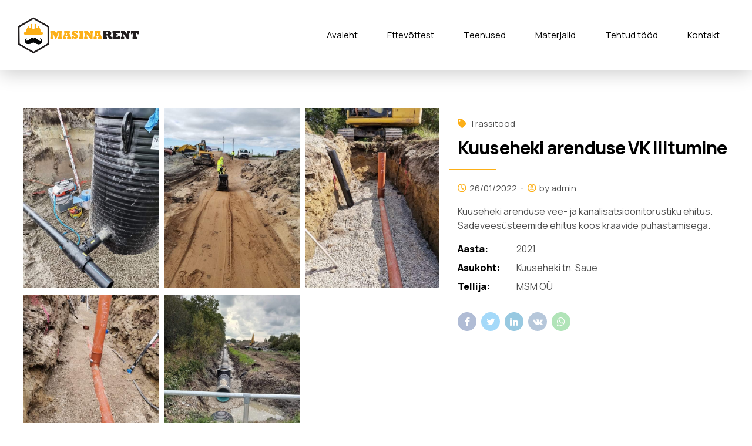

--- FILE ---
content_type: text/html; charset=UTF-8
request_url: https://superkallur.eu/portfolio/kuuseheki-vk/
body_size: 28252
content:
<!DOCTYPE html>
<html lang="et" data-bt-theme="Konstrakt 1.1.7">
<head>

		<meta charset="UTF-8">
		<meta name="viewport" content="width=device-width, initial-scale=1, maximum-scale=1, user-scalable=no">
		<meta name="mobile-web-app-capable" content="yes">
		<meta name="apple-mobile-web-app-capable" content="yes">
	<title>Kuuseheki arenduse VK liitumine &#8211; SUPERKALLUR</title>
<meta name='robots' content='max-image-preview:large' />
<link rel='dns-prefetch' href='//fonts.googleapis.com' />
<link rel="alternate" type="application/rss+xml" title="SUPERKALLUR &raquo; RSS" href="https://superkallur.eu/feed/" />
<link rel="alternate" type="application/rss+xml" title="SUPERKALLUR &raquo; Kommentaaride RSS" href="https://superkallur.eu/comments/feed/" />
<link rel="alternate" title="oEmbed (JSON)" type="application/json+oembed" href="https://superkallur.eu/wp-json/oembed/1.0/embed?url=https%3A%2F%2Fsuperkallur.eu%2Fportfolio%2Fkuuseheki-vk%2F" />
<link rel="alternate" title="oEmbed (XML)" type="text/xml+oembed" href="https://superkallur.eu/wp-json/oembed/1.0/embed?url=https%3A%2F%2Fsuperkallur.eu%2Fportfolio%2Fkuuseheki-vk%2F&#038;format=xml" />
<style id='wp-img-auto-sizes-contain-inline-css' type='text/css'>
img:is([sizes=auto i],[sizes^="auto," i]){contain-intrinsic-size:3000px 1500px}
/*# sourceURL=wp-img-auto-sizes-contain-inline-css */
</style>
<style id='wp-emoji-styles-inline-css' type='text/css'>

	img.wp-smiley, img.emoji {
		display: inline !important;
		border: none !important;
		box-shadow: none !important;
		height: 1em !important;
		width: 1em !important;
		margin: 0 0.07em !important;
		vertical-align: -0.1em !important;
		background: none !important;
		padding: 0 !important;
	}
/*# sourceURL=wp-emoji-styles-inline-css */
</style>
<style id='wp-block-library-inline-css' type='text/css'>
:root{--wp-block-synced-color:#7a00df;--wp-block-synced-color--rgb:122,0,223;--wp-bound-block-color:var(--wp-block-synced-color);--wp-editor-canvas-background:#ddd;--wp-admin-theme-color:#007cba;--wp-admin-theme-color--rgb:0,124,186;--wp-admin-theme-color-darker-10:#006ba1;--wp-admin-theme-color-darker-10--rgb:0,107,160.5;--wp-admin-theme-color-darker-20:#005a87;--wp-admin-theme-color-darker-20--rgb:0,90,135;--wp-admin-border-width-focus:2px}@media (min-resolution:192dpi){:root{--wp-admin-border-width-focus:1.5px}}.wp-element-button{cursor:pointer}:root .has-very-light-gray-background-color{background-color:#eee}:root .has-very-dark-gray-background-color{background-color:#313131}:root .has-very-light-gray-color{color:#eee}:root .has-very-dark-gray-color{color:#313131}:root .has-vivid-green-cyan-to-vivid-cyan-blue-gradient-background{background:linear-gradient(135deg,#00d084,#0693e3)}:root .has-purple-crush-gradient-background{background:linear-gradient(135deg,#34e2e4,#4721fb 50%,#ab1dfe)}:root .has-hazy-dawn-gradient-background{background:linear-gradient(135deg,#faaca8,#dad0ec)}:root .has-subdued-olive-gradient-background{background:linear-gradient(135deg,#fafae1,#67a671)}:root .has-atomic-cream-gradient-background{background:linear-gradient(135deg,#fdd79a,#004a59)}:root .has-nightshade-gradient-background{background:linear-gradient(135deg,#330968,#31cdcf)}:root .has-midnight-gradient-background{background:linear-gradient(135deg,#020381,#2874fc)}:root{--wp--preset--font-size--normal:16px;--wp--preset--font-size--huge:42px}.has-regular-font-size{font-size:1em}.has-larger-font-size{font-size:2.625em}.has-normal-font-size{font-size:var(--wp--preset--font-size--normal)}.has-huge-font-size{font-size:var(--wp--preset--font-size--huge)}.has-text-align-center{text-align:center}.has-text-align-left{text-align:left}.has-text-align-right{text-align:right}.has-fit-text{white-space:nowrap!important}#end-resizable-editor-section{display:none}.aligncenter{clear:both}.items-justified-left{justify-content:flex-start}.items-justified-center{justify-content:center}.items-justified-right{justify-content:flex-end}.items-justified-space-between{justify-content:space-between}.screen-reader-text{border:0;clip-path:inset(50%);height:1px;margin:-1px;overflow:hidden;padding:0;position:absolute;width:1px;word-wrap:normal!important}.screen-reader-text:focus{background-color:#ddd;clip-path:none;color:#444;display:block;font-size:1em;height:auto;left:5px;line-height:normal;padding:15px 23px 14px;text-decoration:none;top:5px;width:auto;z-index:100000}html :where(.has-border-color){border-style:solid}html :where([style*=border-top-color]){border-top-style:solid}html :where([style*=border-right-color]){border-right-style:solid}html :where([style*=border-bottom-color]){border-bottom-style:solid}html :where([style*=border-left-color]){border-left-style:solid}html :where([style*=border-width]){border-style:solid}html :where([style*=border-top-width]){border-top-style:solid}html :where([style*=border-right-width]){border-right-style:solid}html :where([style*=border-bottom-width]){border-bottom-style:solid}html :where([style*=border-left-width]){border-left-style:solid}html :where(img[class*=wp-image-]){height:auto;max-width:100%}:where(figure){margin:0 0 1em}html :where(.is-position-sticky){--wp-admin--admin-bar--position-offset:var(--wp-admin--admin-bar--height,0px)}@media screen and (max-width:600px){html :where(.is-position-sticky){--wp-admin--admin-bar--position-offset:0px}}

/*# sourceURL=wp-block-library-inline-css */
</style><style id='global-styles-inline-css' type='text/css'>
:root{--wp--preset--aspect-ratio--square: 1;--wp--preset--aspect-ratio--4-3: 4/3;--wp--preset--aspect-ratio--3-4: 3/4;--wp--preset--aspect-ratio--3-2: 3/2;--wp--preset--aspect-ratio--2-3: 2/3;--wp--preset--aspect-ratio--16-9: 16/9;--wp--preset--aspect-ratio--9-16: 9/16;--wp--preset--color--black: #000000;--wp--preset--color--cyan-bluish-gray: #abb8c3;--wp--preset--color--white: #ffffff;--wp--preset--color--pale-pink: #f78da7;--wp--preset--color--vivid-red: #cf2e2e;--wp--preset--color--luminous-vivid-orange: #ff6900;--wp--preset--color--luminous-vivid-amber: #fcb900;--wp--preset--color--light-green-cyan: #7bdcb5;--wp--preset--color--vivid-green-cyan: #00d084;--wp--preset--color--pale-cyan-blue: #8ed1fc;--wp--preset--color--vivid-cyan-blue: #0693e3;--wp--preset--color--vivid-purple: #9b51e0;--wp--preset--gradient--vivid-cyan-blue-to-vivid-purple: linear-gradient(135deg,rgb(6,147,227) 0%,rgb(155,81,224) 100%);--wp--preset--gradient--light-green-cyan-to-vivid-green-cyan: linear-gradient(135deg,rgb(122,220,180) 0%,rgb(0,208,130) 100%);--wp--preset--gradient--luminous-vivid-amber-to-luminous-vivid-orange: linear-gradient(135deg,rgb(252,185,0) 0%,rgb(255,105,0) 100%);--wp--preset--gradient--luminous-vivid-orange-to-vivid-red: linear-gradient(135deg,rgb(255,105,0) 0%,rgb(207,46,46) 100%);--wp--preset--gradient--very-light-gray-to-cyan-bluish-gray: linear-gradient(135deg,rgb(238,238,238) 0%,rgb(169,184,195) 100%);--wp--preset--gradient--cool-to-warm-spectrum: linear-gradient(135deg,rgb(74,234,220) 0%,rgb(151,120,209) 20%,rgb(207,42,186) 40%,rgb(238,44,130) 60%,rgb(251,105,98) 80%,rgb(254,248,76) 100%);--wp--preset--gradient--blush-light-purple: linear-gradient(135deg,rgb(255,206,236) 0%,rgb(152,150,240) 100%);--wp--preset--gradient--blush-bordeaux: linear-gradient(135deg,rgb(254,205,165) 0%,rgb(254,45,45) 50%,rgb(107,0,62) 100%);--wp--preset--gradient--luminous-dusk: linear-gradient(135deg,rgb(255,203,112) 0%,rgb(199,81,192) 50%,rgb(65,88,208) 100%);--wp--preset--gradient--pale-ocean: linear-gradient(135deg,rgb(255,245,203) 0%,rgb(182,227,212) 50%,rgb(51,167,181) 100%);--wp--preset--gradient--electric-grass: linear-gradient(135deg,rgb(202,248,128) 0%,rgb(113,206,126) 100%);--wp--preset--gradient--midnight: linear-gradient(135deg,rgb(2,3,129) 0%,rgb(40,116,252) 100%);--wp--preset--font-size--small: 13px;--wp--preset--font-size--medium: 20px;--wp--preset--font-size--large: 36px;--wp--preset--font-size--x-large: 42px;--wp--preset--spacing--20: 0.44rem;--wp--preset--spacing--30: 0.67rem;--wp--preset--spacing--40: 1rem;--wp--preset--spacing--50: 1.5rem;--wp--preset--spacing--60: 2.25rem;--wp--preset--spacing--70: 3.38rem;--wp--preset--spacing--80: 5.06rem;--wp--preset--shadow--natural: 6px 6px 9px rgba(0, 0, 0, 0.2);--wp--preset--shadow--deep: 12px 12px 50px rgba(0, 0, 0, 0.4);--wp--preset--shadow--sharp: 6px 6px 0px rgba(0, 0, 0, 0.2);--wp--preset--shadow--outlined: 6px 6px 0px -3px rgb(255, 255, 255), 6px 6px rgb(0, 0, 0);--wp--preset--shadow--crisp: 6px 6px 0px rgb(0, 0, 0);}:where(.is-layout-flex){gap: 0.5em;}:where(.is-layout-grid){gap: 0.5em;}body .is-layout-flex{display: flex;}.is-layout-flex{flex-wrap: wrap;align-items: center;}.is-layout-flex > :is(*, div){margin: 0;}body .is-layout-grid{display: grid;}.is-layout-grid > :is(*, div){margin: 0;}:where(.wp-block-columns.is-layout-flex){gap: 2em;}:where(.wp-block-columns.is-layout-grid){gap: 2em;}:where(.wp-block-post-template.is-layout-flex){gap: 1.25em;}:where(.wp-block-post-template.is-layout-grid){gap: 1.25em;}.has-black-color{color: var(--wp--preset--color--black) !important;}.has-cyan-bluish-gray-color{color: var(--wp--preset--color--cyan-bluish-gray) !important;}.has-white-color{color: var(--wp--preset--color--white) !important;}.has-pale-pink-color{color: var(--wp--preset--color--pale-pink) !important;}.has-vivid-red-color{color: var(--wp--preset--color--vivid-red) !important;}.has-luminous-vivid-orange-color{color: var(--wp--preset--color--luminous-vivid-orange) !important;}.has-luminous-vivid-amber-color{color: var(--wp--preset--color--luminous-vivid-amber) !important;}.has-light-green-cyan-color{color: var(--wp--preset--color--light-green-cyan) !important;}.has-vivid-green-cyan-color{color: var(--wp--preset--color--vivid-green-cyan) !important;}.has-pale-cyan-blue-color{color: var(--wp--preset--color--pale-cyan-blue) !important;}.has-vivid-cyan-blue-color{color: var(--wp--preset--color--vivid-cyan-blue) !important;}.has-vivid-purple-color{color: var(--wp--preset--color--vivid-purple) !important;}.has-black-background-color{background-color: var(--wp--preset--color--black) !important;}.has-cyan-bluish-gray-background-color{background-color: var(--wp--preset--color--cyan-bluish-gray) !important;}.has-white-background-color{background-color: var(--wp--preset--color--white) !important;}.has-pale-pink-background-color{background-color: var(--wp--preset--color--pale-pink) !important;}.has-vivid-red-background-color{background-color: var(--wp--preset--color--vivid-red) !important;}.has-luminous-vivid-orange-background-color{background-color: var(--wp--preset--color--luminous-vivid-orange) !important;}.has-luminous-vivid-amber-background-color{background-color: var(--wp--preset--color--luminous-vivid-amber) !important;}.has-light-green-cyan-background-color{background-color: var(--wp--preset--color--light-green-cyan) !important;}.has-vivid-green-cyan-background-color{background-color: var(--wp--preset--color--vivid-green-cyan) !important;}.has-pale-cyan-blue-background-color{background-color: var(--wp--preset--color--pale-cyan-blue) !important;}.has-vivid-cyan-blue-background-color{background-color: var(--wp--preset--color--vivid-cyan-blue) !important;}.has-vivid-purple-background-color{background-color: var(--wp--preset--color--vivid-purple) !important;}.has-black-border-color{border-color: var(--wp--preset--color--black) !important;}.has-cyan-bluish-gray-border-color{border-color: var(--wp--preset--color--cyan-bluish-gray) !important;}.has-white-border-color{border-color: var(--wp--preset--color--white) !important;}.has-pale-pink-border-color{border-color: var(--wp--preset--color--pale-pink) !important;}.has-vivid-red-border-color{border-color: var(--wp--preset--color--vivid-red) !important;}.has-luminous-vivid-orange-border-color{border-color: var(--wp--preset--color--luminous-vivid-orange) !important;}.has-luminous-vivid-amber-border-color{border-color: var(--wp--preset--color--luminous-vivid-amber) !important;}.has-light-green-cyan-border-color{border-color: var(--wp--preset--color--light-green-cyan) !important;}.has-vivid-green-cyan-border-color{border-color: var(--wp--preset--color--vivid-green-cyan) !important;}.has-pale-cyan-blue-border-color{border-color: var(--wp--preset--color--pale-cyan-blue) !important;}.has-vivid-cyan-blue-border-color{border-color: var(--wp--preset--color--vivid-cyan-blue) !important;}.has-vivid-purple-border-color{border-color: var(--wp--preset--color--vivid-purple) !important;}.has-vivid-cyan-blue-to-vivid-purple-gradient-background{background: var(--wp--preset--gradient--vivid-cyan-blue-to-vivid-purple) !important;}.has-light-green-cyan-to-vivid-green-cyan-gradient-background{background: var(--wp--preset--gradient--light-green-cyan-to-vivid-green-cyan) !important;}.has-luminous-vivid-amber-to-luminous-vivid-orange-gradient-background{background: var(--wp--preset--gradient--luminous-vivid-amber-to-luminous-vivid-orange) !important;}.has-luminous-vivid-orange-to-vivid-red-gradient-background{background: var(--wp--preset--gradient--luminous-vivid-orange-to-vivid-red) !important;}.has-very-light-gray-to-cyan-bluish-gray-gradient-background{background: var(--wp--preset--gradient--very-light-gray-to-cyan-bluish-gray) !important;}.has-cool-to-warm-spectrum-gradient-background{background: var(--wp--preset--gradient--cool-to-warm-spectrum) !important;}.has-blush-light-purple-gradient-background{background: var(--wp--preset--gradient--blush-light-purple) !important;}.has-blush-bordeaux-gradient-background{background: var(--wp--preset--gradient--blush-bordeaux) !important;}.has-luminous-dusk-gradient-background{background: var(--wp--preset--gradient--luminous-dusk) !important;}.has-pale-ocean-gradient-background{background: var(--wp--preset--gradient--pale-ocean) !important;}.has-electric-grass-gradient-background{background: var(--wp--preset--gradient--electric-grass) !important;}.has-midnight-gradient-background{background: var(--wp--preset--gradient--midnight) !important;}.has-small-font-size{font-size: var(--wp--preset--font-size--small) !important;}.has-medium-font-size{font-size: var(--wp--preset--font-size--medium) !important;}.has-large-font-size{font-size: var(--wp--preset--font-size--large) !important;}.has-x-large-font-size{font-size: var(--wp--preset--font-size--x-large) !important;}
/*# sourceURL=global-styles-inline-css */
</style>

<style id='classic-theme-styles-inline-css' type='text/css'>
/*! This file is auto-generated */
.wp-block-button__link{color:#fff;background-color:#32373c;border-radius:9999px;box-shadow:none;text-decoration:none;padding:calc(.667em + 2px) calc(1.333em + 2px);font-size:1.125em}.wp-block-file__button{background:#32373c;color:#fff;text-decoration:none}
/*# sourceURL=/wp-includes/css/classic-themes.min.css */
</style>
<link rel='stylesheet' id='bt_bb_content_elements-css' href='https://superkallur.eu/wp-content/plugins/bold-page-builder/css/front_end/content_elements.crush.css?ver=5.5.9' type='text/css' media='all' />
<style id='bt_bb_content_elements-inline-css' type='text/css'>
 .bt_bb_color_scheme_1.bt_bb_icon a { color:#ffffff; }.bt_bb_color_scheme_1.bt_bb_icon:hover span { color:#ffffff; }.bt_bb_color_scheme_1.bt_bb_icon:hover a { color:#000000; }.bt_bb_color_scheme_1.bt_bb_icon.bt_bb_style_outline .bt_bb_icon_holder:before,.bt_bb_color_scheme_1.bt_bb_icon.bt_bb_style_outline:hover span.bt_bb_icon_holder:before {background-color:transparent;box-shadow:0 0 0 2px #ffffff inset;color:#ffffff;}.bt_bb_color_scheme_1.bt_bb_icon.bt_bb_style_outline:hover a.bt_bb_icon_holder:before {background-color:#ffffff;box-shadow:0 0 0 1em #ffffff inset;color:#000000;}.bt_bb_color_scheme_1.bt_bb_icon.bt_bb_style_filled .bt_bb_icon_holder:before,.bt_bb_color_scheme_1.bt_bb_icon.bt_bb_style_filled:hover span.bt_bb_icon_holder:before {box-shadow:0 0 0 1em #000000 inset;color:#ffffff;}.bt_bb_color_scheme_1.bt_bb_icon.bt_bb_style_filled:hover a.bt_bb_icon_holder:before {box-shadow:0 0 0 2px #000000 inset;background-color:#ffffff;color:#000000;}.bt_bb_color_scheme_1.bt_bb_icon.bt_bb_style_borderless .bt_bb_icon_holder:before,.bt_bb_color_scheme_1.bt_bb_icon.bt_bb_style_borderless:hover span.bt_bb_icon_holder:before {color:#ffffff;}.bt_bb_color_scheme_1.bt_bb_icon.bt_bb_style_borderless:hover a.bt_bb_icon_holder:before,.bt_bb_color_scheme_1.bt_bb_icon.bt_bb_style_borderless:hover a:hover,.bt_bb_color_scheme_1.bt_bb_icon.bt_bb_style_borderless:hover a.bt_bb_icon_holder > span {color:#000000;} .bt_bb_color_scheme_1.bt_bb_icon.bt_bb_style_filled.bt_bb_shape_hexagon a {background-color:#000000;}.bt_bb_color_scheme_1.bt_bb_icon.bt_bb_style_filled.bt_bb_shape_hexagon a:after {background-color:#ffffff;} .bt_bb_color_scheme_1.bt_bb_icon.bt_bb_style_filled.bt_bb_shape_hexagon-rounded a {background-color:#000000;}.bt_bb_color_scheme_1.bt_bb_icon.bt_bb_style_filled.bt_bb_shape_hexagon-rounded a:after {background-color:#ffffff;} .bt_bb_color_scheme_1.bt_bb_icon.bt_bb_style_outline.bt_bb_shape_hexagon a:hover:before {box-shadow:0 0 0 1em #ffffff inset !important;color:#000000;} .bt_bb_color_scheme_1.bt_bb_icon.bt_bb_style_outline.bt_bb_shape_hexagon-rounded a:hover:before {box-shadow:0 0 0 1em #ffffff inset !important;color:#000000;} .bt_bb_color_scheme_1.bt_bb_icon span > span,.bt_bb_color_scheme_1.bt_bb_icon a > span {color:initial !important;} .bt_bb_color_scheme_1.bt_bb_button.bt_bb_style_outline {border:0;}.bt_bb_color_scheme_1.bt_bb_button.bt_bb_style_outline a {box-shadow:0 0 0 2px #ffffff inset;background-color:transparent;}.bt_bb_color_scheme_1.bt_bb_button.bt_bb_style_outline a .bt_bb_button_text,.bt_bb_color_scheme_1.bt_bb_button.bt_bb_style_outline a .bt_bb_icon_holder {color:#ffffff;}.bt_bb_color_scheme_1.bt_bb_button.bt_bb_style_outline:hover a,.bt_bb_color_scheme_1.bt_bb_button.bt_bb_style_outline a:hover {box-shadow:0 0 0 2em #ffffff inset, 0 5px 20px rgba(0,0,0,.2);background-color:transparent;}.bt_bb_color_scheme_1.bt_bb_button.bt_bb_style_outline:hover a .bt_bb_button_text,.bt_bb_color_scheme_1.bt_bb_button.bt_bb_style_outline a:hover .bt_bb_button_text {color:#000000;}.bt_bb_color_scheme_1.bt_bb_button.bt_bb_style_outline:hover a .bt_bb_icon_holder,.bt_bb_color_scheme_1.bt_bb_button.bt_bb_style_outline a:hover .bt_bb_icon_holder {color:#000000;}.bt_bb_color_scheme_1.bt_bb_button.bt_bb_style_filled {border:0;}.bt_bb_color_scheme_1.bt_bb_button.bt_bb_style_filled a {box-shadow:0 0 0 2em #000000 inset;background-color:transparent;}.bt_bb_color_scheme_1.bt_bb_button.bt_bb_style_filled a .bt_bb_button_text,.bt_bb_color_scheme_1.bt_bb_button.bt_bb_style_filled a .bt_bb_icon_holder {color:#ffffff;}.bt_bb_color_scheme_1.bt_bb_button.bt_bb_style_filled:hover a,.bt_bb_color_scheme_1.bt_bb_button.bt_bb_style_filled a:hover {box-shadow:0 0 0 0 #000000 inset, 0 5px 20px rgba(0,0,0,.2);background-color:#ffffff;}.bt_bb_color_scheme_1.bt_bb_button.bt_bb_style_filled:hover a .bt_bb_button_text,.bt_bb_color_scheme_1.bt_bb_button.bt_bb_style_filled a:hover .bt_bb_button_text {color:#000000;}.bt_bb_color_scheme_1.bt_bb_button.bt_bb_style_filled:hover a .bt_bb_icon_holder,.bt_bb_color_scheme_1.bt_bb_button.bt_bb_style_filled a:hover .bt_bb_icon_holder {color:#ffffff;} .bt_bb_icon_color_scheme_1.bt_bb_button a.bt_bb_link .bt_bb_icon_holder {background:#000000;}.bt_bb_icon_color_scheme_1.bt_bb_button a.bt_bb_link .bt_bb_icon_holder:before {color:#ffffff;} .bt_bb_color_scheme_1.bt_bb_button.bt_bb_style_underlined a,.bt_bb_color_scheme_1.bt_bb_button.bt_bb_style_underlined a .bt_bb_button_text,.bt_bb_color_scheme_1.bt_bb_button.bt_bb_style_underlined:hover a .bt_bb_button_text {color:#ffffff !important;}.bt_bb_color_scheme_1.bt_bb_button.bt_bb_style_underlined a .bt_bb_button_text:after {background:#000000;}.bt_bb_color_scheme_1.bt_bb_button.bt_bb_style_underlined a .bt_bb_icon_holder:before {color:#000000;} .bt_bb_color_scheme_1.bt_bb_button.bt_bb_style_with_huge_icon a {box-shadow:none;}.bt_bb_color_scheme_1.bt_bb_button.bt_bb_style_with_huge_icon a .bt_bb_button_text {color:#ffffff;}.bt_bb_color_scheme_1.bt_bb_button.bt_bb_style_with_huge_icon a .bt_bb_button_text:after {background:#000000;}.bt_bb_color_scheme_1.bt_bb_button.bt_bb_style_with_huge_icon a .bt_bb_icon_holder {background:#000000;color:#ffffff;}.bt_bb_color_scheme_1.bt_bb_button.bt_bb_style_with_huge_icon:hover a .bt_bb_icon_holder,.bt_bb_color_scheme_1.bt_bb_button.bt_bb_style_with_huge_icon a:hover .bt_bb_icon_holder {color:#000000;}.bt_bb_icon_color_scheme_1.bt_bb_button.bt_bb_style_with_huge_icon a.bt_bb_link .bt_bb_icon_holder {background:#000000;}.bt_bb_icon_color_scheme_1.bt_bb_button.bt_bb_style_with_huge_icon a.bt_bb_link .bt_bb_icon_holder:before {color:#ffffff;}.bt_bb_icon_color_scheme_1.bt_bb_button.bt_bb_style_with_huge_icon a.bt_bb_link .bt_bb_icon_holder:after,.bt_bb_icon_color_scheme_1.bt_bb_button.bt_bb_style_with_huge_icon a.bt_bb_link .bt_bb_icon_holder:after {background:#ffffff;}.bt_bb_icon_color_scheme_1.bt_bb_button.bt_bb_style_with_huge_icon:hover a.bt_bb_link .bt_bb_icon_holder:before,.bt_bb_icon_color_scheme_1.bt_bb_button.bt_bb_style_with_huge_icon a.bt_bb_link:hover .bt_bb_icon_holder:before {color:#000000;} .bt_bb_color_scheme_1.bt_bb_style_outline.bt_bb_service .bt_bb_icon_holder,.bt_bb_color_scheme_1.bt_bb_style_outline.bt_bb_service:hover .bt_bb_icon_holder {box-shadow:0 0 0 2px #ffffff inset;color:#ffffff;background-color:transparent;}.bt_bb_color_scheme_1.bt_bb_style_outline.bt_bb_service:hover a.bt_bb_icon_holder:hover {box-shadow:0 0 0 1em #ffffff inset;background-color:#ffffff;color:#000000 !important;}.bt_bb_color_scheme_1.bt_bb_style_filled.bt_bb_service .bt_bb_icon_holder,.bt_bb_color_scheme_1.bt_bb_style_filled.bt_bb_service:hover .bt_bb_icon_holder {box-shadow:0 0 0 1em #000000 inset;color:#ffffff;background-color:transparent;}.bt_bb_color_scheme_1.bt_bb_style_filled.bt_bb_service:hover a.bt_bb_icon_holder:hover{box-shadow:0 0 0 2px #000000 inset;background-color:transparent;color:#000000 !important;}.bt_bb_color_scheme_1.bt_bb_style_borderless.bt_bb_service .bt_bb_icon_holder,.bt_bb_color_scheme_1.bt_bb_style_borderless.bt_bb_service:hover .bt_bb_icon_holder {color:#ffffff;}.bt_bb_color_scheme_1.bt_bb_style_borderless.bt_bb_service:hover a.bt_bb_icon_holder:hover {color:#000000;} .bt_bb_color_scheme_1.bt_bb_style_filled.bt_bb_service.bt_bb_shape_hexagon .bt_bb_icon_holder {background-color:#000000;}.bt_bb_color_scheme_1.bt_bb_style_filled.bt_bb_service.bt_bb_shape_hexagon .bt_bb_icon_holder:after {background-color:#ffffff;}.bt_bb_color_scheme_1.bt_bb_style_filled.bt_bb_service.bt_bb_shape_hexagon .bt_bb_icon_holder:hover {color:#000000;} .bt_bb_color_scheme_1.bt_bb_style_filled.bt_bb_service.bt_bb_shape_hexagon-rounded .bt_bb_icon_holder {background-color:#000000;}.bt_bb_color_scheme_1.bt_bb_style_filled.bt_bb_service.bt_bb_shape_hexagon-rounded .bt_bb_icon_holder:after {background-color:#ffffff;}.bt_bb_color_scheme_1.bt_bb_style_filled.bt_bb_service.bt_bb_shape_hexagon-rounded .bt_bb_icon_holder:hover {color:#000000;} .bt_bb_color_scheme_1.bt_bb_style_outline.bt_bb_service.bt_bb_shape_hexagon .bt_bb_icon_holder {box-shadow:0 0 0 0 #ffffff inset !important;color:#000000;}.bt_bb_color_scheme_1.bt_bb_style_outline.bt_bb_service.bt_bb_shape_hexagon .bt_bb_icon_holder:hover {box-shadow:0 0 0 2em #ffffff inset !important;color:#000000;} .bt_bb_color_scheme_1.bt_bb_style_outline.bt_bb_service.bt_bb_shape_hexagon-rounded .bt_bb_icon_holder {box-shadow:0 0 0 0 #ffffff inset !important;color:#000000;}.bt_bb_color_scheme_1.bt_bb_style_outline.bt_bb_service.bt_bb_shape_hexagon-rounded .bt_bb_icon_holder:hover {box-shadow:0 0 0 2em #ffffff inset !important;color:#000000;} .bt_bb_color_scheme_1 .bt_bb_headline h1,.bt_bb_color_scheme_1 .bt_bb_headline h2,.bt_bb_color_scheme_1 .bt_bb_headline h3,.bt_bb_color_scheme_1 .bt_bb_headline h4,.bt_bb_color_scheme_1 .bt_bb_headline h5,.bt_bb_color_scheme_1 .bt_bb_headline h6,.bt_bb_color_scheme_1.bt_bb_headline h1,.bt_bb_color_scheme_1.bt_bb_headline h2,.bt_bb_color_scheme_1.bt_bb_headline h3,.bt_bb_color_scheme_1.bt_bb_headline h4,.bt_bb_color_scheme_1.bt_bb_headline h5,.bt_bb_color_scheme_1.bt_bb_headline h6 {color:#ffffff;}.bt_bb_color_scheme_1 .bt_bb_headline .bt_bb_headline_superheadline,.bt_bb_color_scheme_1.bt_bb_headline .bt_bb_headline_superheadline {color:#ffffff;opacity:.7;}.bt_bb_color_scheme_1 .bt_bb_headline .bt_bb_headline_subheadline,.bt_bb_color_scheme_1.bt_bb_headline .bt_bb_headline_subheadline {color:#ffffff;opacity:.7;} .bt_bb_color_scheme_1 .bt_bb_headline_with_icon h1,.bt_bb_color_scheme_1 .bt_bb_headline_with_icon h2,.bt_bb_color_scheme_1 .bt_bb_headline_with_icon h3,.bt_bb_color_scheme_1 .bt_bb_headline_with_icon h4,.bt_bb_color_scheme_1 .bt_bb_headline_with_icon h5,.bt_bb_color_scheme_1 .bt_bb_headline_with_icon h6,.bt_bb_color_scheme_1.bt_bb_headline_with_icon h1,.bt_bb_color_scheme_1.bt_bb_headline_with_icon h2,.bt_bb_color_scheme_1.bt_bb_headline_with_icon h3,.bt_bb_color_scheme_1.bt_bb_headline_with_icon h4,.bt_bb_color_scheme_1.bt_bb_headline_with_icon h5,.bt_bb_color_scheme_1.bt_bb_headline_with_icon h6 {color:#ffffff;}.bt_bb_color_scheme_1 .bt_bb_headline_with_icon .bt_bb_headline_with_icon_superheadline,.bt_bb_color_scheme_1.bt_bb_headline_with_icon .bt_bb_headline_with_icon_superheadline {color:#ffffff;opacity:.7;}.bt_bb_color_scheme_1 .bt_bb_headline_with_icon .bt_bb_headline_with_icon_subheadline,.bt_bb_color_scheme_1.bt_bb_headline_with_icon .bt_bb_headline_with_icon_subheadline {color:#ffffff;opacity:.7;}.bt_bb_icon_color_scheme_1.bt_bb_headline_with_icon .bt_bb_icon_holder {color:#ffffff;background:#000000;} .bt_bb_color_scheme_1.bt_bb_tabs.bt_bb_style_simple .bt_bb_tabs_header li {color:#ffffff;}.bt_bb_color_scheme_1.bt_bb_tabs.bt_bb_style_simple .bt_bb_tabs_header li span:after {background:#000000;} .bt_bb_color_scheme_1.bt_bb_price_list {color:#ffffff;}.bt_bb_color_scheme_1.bt_bb_price_list .bt_bb_price_list_price .bt_bb_price_list_amount {color:#000000;}.bt_bb_color_scheme_1.bt_bb_price_list ul li:before {color:#000000;} .bt_bb_color_scheme_1.bt_bb_price_list .bt_bb_icon.bt_bb_style_outline .bt_bb_icon_holder:before {box-shadow:0 0 0 2px #000000 inset;color:#000000;}.bt_bb_color_scheme_1.bt_bb_price_list .bt_bb_icon.bt_bb_style_filled .bt_bb_icon_holder:before {box-shadow:0 0 0 2em #000000 inset;color:#FFF;}.bt_bb_color_scheme_1.bt_bb_price_list .bt_bb_icon.bt_bb_style_borderless .bt_bb_icon_holder:before {color:#000000;}.bt_bb_color_scheme_1.bt_bb_price_list .bt_bb_icon.bt_bb_style_outline.bt_bb_shape_slanted_left .bt_bb_icon_holder,.bt_bb_color_scheme_1.bt_bb_price_list .bt_bb_icon.bt_bb_style_outline.bt_bb_shape_slanted_right .bt_bb_icon_holder {box-shadow:0 0 0 2px #000000 inset !important;color:#000000;}.bt_bb_color_scheme_1.bt_bb_price_list .bt_bb_icon.bt_bb_style_outline.bt_bb_shape_slanted_left .bt_bb_icon_holder:before,.bt_bb_color_scheme_1.bt_bb_price_list .bt_bb_icon.bt_bb_style_outline.bt_bb_shape_slanted_right .bt_bb_icon_holder:before {color:currentColor;}.bt_bb_color_scheme_1.bt_bb_price_list .bt_bb_icon.bt_bb_style_filled.bt_bb_shape_slanted_left .bt_bb_icon_holder,.bt_bb_color_scheme_1.bt_bb_price_list .bt_bb_icon.bt_bb_style_filled.bt_bb_shape_slanted_right .bt_bb_icon_holder {box-shadow:0 0 0 4.5em #000000 inset !important;color:#FFF;}.bt_bb_color_scheme_1.bt_bb_price_list .bt_bb_icon.bt_bb_style_filled.bt_bb_shape_slanted_left .bt_bb_icon_holder:before,.bt_bb_color_scheme_1.bt_bb_price_list .bt_bb_icon.bt_bb_style_filled.bt_bb_shape_slanted_right .bt_bb_icon_holder:before {color:currentColor;} .bt_bb_section.bt_bb_color_scheme_1 {color:#ffffff;background-color:#000000;} .bt_bb_color_scheme_1 .bt_bb_latest_posts .bt_bb_latest_posts_item .bt_bb_latest_posts_title_excerpt_holder:before {background-color:#000000 !important;} .bt_bb_color_scheme_1 .bt_bb_masonry_post_grid .bt_bb_grid_item_post_content:before,.bt_bb_color_scheme_1 .bt_bb_masonry_portfolio_grid .bt_bb_grid_item_post_content:before{background-color:#000000 !important;} .bt_bb_color_scheme_1 .bt_bb_google_maps.bt_bb_google_maps_with_content .bt_bb_google_maps_content .bt_bb_google_maps_content_wrapper .bt_bb_google_maps_location {background-color:#000000;color:#ffffff;} .bt_bb_color_scheme_1 .btWorkingHours .btWorkingHoursInner .bt_bb_working_hours_inner_row .bt_bb_working_hours_inner_wrapper {color:currentColor !important;}.bt_bb_color_scheme_1.btWorkingHours .btWorkingHoursInner .bt_bb_working_hours_inner_row .bt_bb_working_hours_inner_wrapper .bt_bb_working_hours_inner_link a {color:#ffffff !important;background:#000000 !important;} .bt_bb_color_scheme_1 .bt_bb_accordion.bt_bb_style_simple .bt_bb_accordion_item .bt_bb_accordion_item_title:after,.bt_bb_color_scheme_1.bt_bb_accordion.bt_bb_style_simple .bt_bb_accordion_item .bt_bb_accordion_item_title:after {background-color:#ffffff;}.bt_bb_color_scheme_1 .bt_bb_accordion.bt_bb_style_simple .bt_bb_accordion_item.on .bt_bb_accordion_item_title:after,.bt_bb_color_scheme_1.bt_bb_accordion.bt_bb_style_simple .bt_bb_accordion_item.on .bt_bb_accordion_item_title:after {background-color:#000000;} .bt_bb_color_scheme_1.bt_bb_progress_bar.bt_bb_style_line .bt_bb_progress_bar_inner {color:currentColor;}.bt_bb_color_scheme_1.bt_bb_progress_bar.bt_bb_style_line.bt_bb_shape_rounded .bt_bb_progress_bar_inner:after {background-color:#ffffff;} .bt_bb_color_scheme_1.bt_bb_splitted_headline .bt_bb_splitted_headline_first,.bt_bb_color_scheme_1.bt_bb_splitted_headline .bt_bb_splitted_headline_second {color:#ffffff;}.bt_bb_color_scheme_1.bt_bb_splitted_headline .bt_bb_splitted_headline_line {background-color:#000000;} .bt_bb_colored_icon_color_scheme_1.bt_bb_service .bt_bb_service_colored_icon svg .cls-2 {fill:#ffffff;}.bt_bb_colored_icon_color_scheme_1.bt_bb_service .bt_bb_service_colored_icon svg .cls-1 {fill:#000000;}
 .bt_bb_color_scheme_2.bt_bb_icon a { color:#000000; }.bt_bb_color_scheme_2.bt_bb_icon:hover span { color:#000000; }.bt_bb_color_scheme_2.bt_bb_icon:hover a { color:#ffffff; }.bt_bb_color_scheme_2.bt_bb_icon.bt_bb_style_outline .bt_bb_icon_holder:before,.bt_bb_color_scheme_2.bt_bb_icon.bt_bb_style_outline:hover span.bt_bb_icon_holder:before {background-color:transparent;box-shadow:0 0 0 2px #000000 inset;color:#000000;}.bt_bb_color_scheme_2.bt_bb_icon.bt_bb_style_outline:hover a.bt_bb_icon_holder:before {background-color:#000000;box-shadow:0 0 0 1em #000000 inset;color:#ffffff;}.bt_bb_color_scheme_2.bt_bb_icon.bt_bb_style_filled .bt_bb_icon_holder:before,.bt_bb_color_scheme_2.bt_bb_icon.bt_bb_style_filled:hover span.bt_bb_icon_holder:before {box-shadow:0 0 0 1em #ffffff inset;color:#000000;}.bt_bb_color_scheme_2.bt_bb_icon.bt_bb_style_filled:hover a.bt_bb_icon_holder:before {box-shadow:0 0 0 2px #ffffff inset;background-color:#000000;color:#ffffff;}.bt_bb_color_scheme_2.bt_bb_icon.bt_bb_style_borderless .bt_bb_icon_holder:before,.bt_bb_color_scheme_2.bt_bb_icon.bt_bb_style_borderless:hover span.bt_bb_icon_holder:before {color:#000000;}.bt_bb_color_scheme_2.bt_bb_icon.bt_bb_style_borderless:hover a.bt_bb_icon_holder:before,.bt_bb_color_scheme_2.bt_bb_icon.bt_bb_style_borderless:hover a:hover,.bt_bb_color_scheme_2.bt_bb_icon.bt_bb_style_borderless:hover a.bt_bb_icon_holder > span {color:#ffffff;} .bt_bb_color_scheme_2.bt_bb_icon.bt_bb_style_filled.bt_bb_shape_hexagon a {background-color:#ffffff;}.bt_bb_color_scheme_2.bt_bb_icon.bt_bb_style_filled.bt_bb_shape_hexagon a:after {background-color:#000000;} .bt_bb_color_scheme_2.bt_bb_icon.bt_bb_style_filled.bt_bb_shape_hexagon-rounded a {background-color:#ffffff;}.bt_bb_color_scheme_2.bt_bb_icon.bt_bb_style_filled.bt_bb_shape_hexagon-rounded a:after {background-color:#000000;} .bt_bb_color_scheme_2.bt_bb_icon.bt_bb_style_outline.bt_bb_shape_hexagon a:hover:before {box-shadow:0 0 0 1em #000000 inset !important;color:#ffffff;} .bt_bb_color_scheme_2.bt_bb_icon.bt_bb_style_outline.bt_bb_shape_hexagon-rounded a:hover:before {box-shadow:0 0 0 1em #000000 inset !important;color:#ffffff;} .bt_bb_color_scheme_2.bt_bb_icon span > span,.bt_bb_color_scheme_2.bt_bb_icon a > span {color:initial !important;} .bt_bb_color_scheme_2.bt_bb_button.bt_bb_style_outline {border:0;}.bt_bb_color_scheme_2.bt_bb_button.bt_bb_style_outline a {box-shadow:0 0 0 2px #000000 inset;background-color:transparent;}.bt_bb_color_scheme_2.bt_bb_button.bt_bb_style_outline a .bt_bb_button_text,.bt_bb_color_scheme_2.bt_bb_button.bt_bb_style_outline a .bt_bb_icon_holder {color:#000000;}.bt_bb_color_scheme_2.bt_bb_button.bt_bb_style_outline:hover a,.bt_bb_color_scheme_2.bt_bb_button.bt_bb_style_outline a:hover {box-shadow:0 0 0 2em #000000 inset, 0 5px 20px rgba(0,0,0,.2);background-color:transparent;}.bt_bb_color_scheme_2.bt_bb_button.bt_bb_style_outline:hover a .bt_bb_button_text,.bt_bb_color_scheme_2.bt_bb_button.bt_bb_style_outline a:hover .bt_bb_button_text {color:#ffffff;}.bt_bb_color_scheme_2.bt_bb_button.bt_bb_style_outline:hover a .bt_bb_icon_holder,.bt_bb_color_scheme_2.bt_bb_button.bt_bb_style_outline a:hover .bt_bb_icon_holder {color:#ffffff;}.bt_bb_color_scheme_2.bt_bb_button.bt_bb_style_filled {border:0;}.bt_bb_color_scheme_2.bt_bb_button.bt_bb_style_filled a {box-shadow:0 0 0 2em #ffffff inset;background-color:transparent;}.bt_bb_color_scheme_2.bt_bb_button.bt_bb_style_filled a .bt_bb_button_text,.bt_bb_color_scheme_2.bt_bb_button.bt_bb_style_filled a .bt_bb_icon_holder {color:#000000;}.bt_bb_color_scheme_2.bt_bb_button.bt_bb_style_filled:hover a,.bt_bb_color_scheme_2.bt_bb_button.bt_bb_style_filled a:hover {box-shadow:0 0 0 0 #ffffff inset, 0 5px 20px rgba(0,0,0,.2);background-color:#000000;}.bt_bb_color_scheme_2.bt_bb_button.bt_bb_style_filled:hover a .bt_bb_button_text,.bt_bb_color_scheme_2.bt_bb_button.bt_bb_style_filled a:hover .bt_bb_button_text {color:#ffffff;}.bt_bb_color_scheme_2.bt_bb_button.bt_bb_style_filled:hover a .bt_bb_icon_holder,.bt_bb_color_scheme_2.bt_bb_button.bt_bb_style_filled a:hover .bt_bb_icon_holder {color:#000000;} .bt_bb_icon_color_scheme_2.bt_bb_button a.bt_bb_link .bt_bb_icon_holder {background:#ffffff;}.bt_bb_icon_color_scheme_2.bt_bb_button a.bt_bb_link .bt_bb_icon_holder:before {color:#000000;} .bt_bb_color_scheme_2.bt_bb_button.bt_bb_style_underlined a,.bt_bb_color_scheme_2.bt_bb_button.bt_bb_style_underlined a .bt_bb_button_text,.bt_bb_color_scheme_2.bt_bb_button.bt_bb_style_underlined:hover a .bt_bb_button_text {color:#000000 !important;}.bt_bb_color_scheme_2.bt_bb_button.bt_bb_style_underlined a .bt_bb_button_text:after {background:#ffffff;}.bt_bb_color_scheme_2.bt_bb_button.bt_bb_style_underlined a .bt_bb_icon_holder:before {color:#ffffff;} .bt_bb_color_scheme_2.bt_bb_button.bt_bb_style_with_huge_icon a {box-shadow:none;}.bt_bb_color_scheme_2.bt_bb_button.bt_bb_style_with_huge_icon a .bt_bb_button_text {color:#000000;}.bt_bb_color_scheme_2.bt_bb_button.bt_bb_style_with_huge_icon a .bt_bb_button_text:after {background:#ffffff;}.bt_bb_color_scheme_2.bt_bb_button.bt_bb_style_with_huge_icon a .bt_bb_icon_holder {background:#ffffff;color:#000000;}.bt_bb_color_scheme_2.bt_bb_button.bt_bb_style_with_huge_icon:hover a .bt_bb_icon_holder,.bt_bb_color_scheme_2.bt_bb_button.bt_bb_style_with_huge_icon a:hover .bt_bb_icon_holder {color:#ffffff;}.bt_bb_icon_color_scheme_2.bt_bb_button.bt_bb_style_with_huge_icon a.bt_bb_link .bt_bb_icon_holder {background:#ffffff;}.bt_bb_icon_color_scheme_2.bt_bb_button.bt_bb_style_with_huge_icon a.bt_bb_link .bt_bb_icon_holder:before {color:#000000;}.bt_bb_icon_color_scheme_2.bt_bb_button.bt_bb_style_with_huge_icon a.bt_bb_link .bt_bb_icon_holder:after,.bt_bb_icon_color_scheme_2.bt_bb_button.bt_bb_style_with_huge_icon a.bt_bb_link .bt_bb_icon_holder:after {background:#000000;}.bt_bb_icon_color_scheme_2.bt_bb_button.bt_bb_style_with_huge_icon:hover a.bt_bb_link .bt_bb_icon_holder:before,.bt_bb_icon_color_scheme_2.bt_bb_button.bt_bb_style_with_huge_icon a.bt_bb_link:hover .bt_bb_icon_holder:before {color:#ffffff;} .bt_bb_color_scheme_2.bt_bb_style_outline.bt_bb_service .bt_bb_icon_holder,.bt_bb_color_scheme_2.bt_bb_style_outline.bt_bb_service:hover .bt_bb_icon_holder {box-shadow:0 0 0 2px #000000 inset;color:#000000;background-color:transparent;}.bt_bb_color_scheme_2.bt_bb_style_outline.bt_bb_service:hover a.bt_bb_icon_holder:hover {box-shadow:0 0 0 1em #000000 inset;background-color:#000000;color:#ffffff !important;}.bt_bb_color_scheme_2.bt_bb_style_filled.bt_bb_service .bt_bb_icon_holder,.bt_bb_color_scheme_2.bt_bb_style_filled.bt_bb_service:hover .bt_bb_icon_holder {box-shadow:0 0 0 1em #ffffff inset;color:#000000;background-color:transparent;}.bt_bb_color_scheme_2.bt_bb_style_filled.bt_bb_service:hover a.bt_bb_icon_holder:hover{box-shadow:0 0 0 2px #ffffff inset;background-color:transparent;color:#ffffff !important;}.bt_bb_color_scheme_2.bt_bb_style_borderless.bt_bb_service .bt_bb_icon_holder,.bt_bb_color_scheme_2.bt_bb_style_borderless.bt_bb_service:hover .bt_bb_icon_holder {color:#000000;}.bt_bb_color_scheme_2.bt_bb_style_borderless.bt_bb_service:hover a.bt_bb_icon_holder:hover {color:#ffffff;} .bt_bb_color_scheme_2.bt_bb_style_filled.bt_bb_service.bt_bb_shape_hexagon .bt_bb_icon_holder {background-color:#ffffff;}.bt_bb_color_scheme_2.bt_bb_style_filled.bt_bb_service.bt_bb_shape_hexagon .bt_bb_icon_holder:after {background-color:#000000;}.bt_bb_color_scheme_2.bt_bb_style_filled.bt_bb_service.bt_bb_shape_hexagon .bt_bb_icon_holder:hover {color:#ffffff;} .bt_bb_color_scheme_2.bt_bb_style_filled.bt_bb_service.bt_bb_shape_hexagon-rounded .bt_bb_icon_holder {background-color:#ffffff;}.bt_bb_color_scheme_2.bt_bb_style_filled.bt_bb_service.bt_bb_shape_hexagon-rounded .bt_bb_icon_holder:after {background-color:#000000;}.bt_bb_color_scheme_2.bt_bb_style_filled.bt_bb_service.bt_bb_shape_hexagon-rounded .bt_bb_icon_holder:hover {color:#ffffff;} .bt_bb_color_scheme_2.bt_bb_style_outline.bt_bb_service.bt_bb_shape_hexagon .bt_bb_icon_holder {box-shadow:0 0 0 0 #000000 inset !important;color:#ffffff;}.bt_bb_color_scheme_2.bt_bb_style_outline.bt_bb_service.bt_bb_shape_hexagon .bt_bb_icon_holder:hover {box-shadow:0 0 0 2em #000000 inset !important;color:#ffffff;} .bt_bb_color_scheme_2.bt_bb_style_outline.bt_bb_service.bt_bb_shape_hexagon-rounded .bt_bb_icon_holder {box-shadow:0 0 0 0 #000000 inset !important;color:#ffffff;}.bt_bb_color_scheme_2.bt_bb_style_outline.bt_bb_service.bt_bb_shape_hexagon-rounded .bt_bb_icon_holder:hover {box-shadow:0 0 0 2em #000000 inset !important;color:#ffffff;} .bt_bb_color_scheme_2 .bt_bb_headline h1,.bt_bb_color_scheme_2 .bt_bb_headline h2,.bt_bb_color_scheme_2 .bt_bb_headline h3,.bt_bb_color_scheme_2 .bt_bb_headline h4,.bt_bb_color_scheme_2 .bt_bb_headline h5,.bt_bb_color_scheme_2 .bt_bb_headline h6,.bt_bb_color_scheme_2.bt_bb_headline h1,.bt_bb_color_scheme_2.bt_bb_headline h2,.bt_bb_color_scheme_2.bt_bb_headline h3,.bt_bb_color_scheme_2.bt_bb_headline h4,.bt_bb_color_scheme_2.bt_bb_headline h5,.bt_bb_color_scheme_2.bt_bb_headline h6 {color:#000000;}.bt_bb_color_scheme_2 .bt_bb_headline .bt_bb_headline_superheadline,.bt_bb_color_scheme_2.bt_bb_headline .bt_bb_headline_superheadline {color:#000000;opacity:.7;}.bt_bb_color_scheme_2 .bt_bb_headline .bt_bb_headline_subheadline,.bt_bb_color_scheme_2.bt_bb_headline .bt_bb_headline_subheadline {color:#000000;opacity:.7;} .bt_bb_color_scheme_2 .bt_bb_headline_with_icon h1,.bt_bb_color_scheme_2 .bt_bb_headline_with_icon h2,.bt_bb_color_scheme_2 .bt_bb_headline_with_icon h3,.bt_bb_color_scheme_2 .bt_bb_headline_with_icon h4,.bt_bb_color_scheme_2 .bt_bb_headline_with_icon h5,.bt_bb_color_scheme_2 .bt_bb_headline_with_icon h6,.bt_bb_color_scheme_2.bt_bb_headline_with_icon h1,.bt_bb_color_scheme_2.bt_bb_headline_with_icon h2,.bt_bb_color_scheme_2.bt_bb_headline_with_icon h3,.bt_bb_color_scheme_2.bt_bb_headline_with_icon h4,.bt_bb_color_scheme_2.bt_bb_headline_with_icon h5,.bt_bb_color_scheme_2.bt_bb_headline_with_icon h6 {color:#000000;}.bt_bb_color_scheme_2 .bt_bb_headline_with_icon .bt_bb_headline_with_icon_superheadline,.bt_bb_color_scheme_2.bt_bb_headline_with_icon .bt_bb_headline_with_icon_superheadline {color:#000000;opacity:.7;}.bt_bb_color_scheme_2 .bt_bb_headline_with_icon .bt_bb_headline_with_icon_subheadline,.bt_bb_color_scheme_2.bt_bb_headline_with_icon .bt_bb_headline_with_icon_subheadline {color:#000000;opacity:.7;}.bt_bb_icon_color_scheme_2.bt_bb_headline_with_icon .bt_bb_icon_holder {color:#000000;background:#ffffff;} .bt_bb_color_scheme_2.bt_bb_tabs.bt_bb_style_simple .bt_bb_tabs_header li {color:#000000;}.bt_bb_color_scheme_2.bt_bb_tabs.bt_bb_style_simple .bt_bb_tabs_header li span:after {background:#ffffff;} .bt_bb_color_scheme_2.bt_bb_price_list {color:#000000;}.bt_bb_color_scheme_2.bt_bb_price_list .bt_bb_price_list_price .bt_bb_price_list_amount {color:#ffffff;}.bt_bb_color_scheme_2.bt_bb_price_list ul li:before {color:#ffffff;} .bt_bb_color_scheme_2.bt_bb_price_list .bt_bb_icon.bt_bb_style_outline .bt_bb_icon_holder:before {box-shadow:0 0 0 2px #ffffff inset;color:#ffffff;}.bt_bb_color_scheme_2.bt_bb_price_list .bt_bb_icon.bt_bb_style_filled .bt_bb_icon_holder:before {box-shadow:0 0 0 2em #ffffff inset;color:#FFF;}.bt_bb_color_scheme_2.bt_bb_price_list .bt_bb_icon.bt_bb_style_borderless .bt_bb_icon_holder:before {color:#ffffff;}.bt_bb_color_scheme_2.bt_bb_price_list .bt_bb_icon.bt_bb_style_outline.bt_bb_shape_slanted_left .bt_bb_icon_holder,.bt_bb_color_scheme_2.bt_bb_price_list .bt_bb_icon.bt_bb_style_outline.bt_bb_shape_slanted_right .bt_bb_icon_holder {box-shadow:0 0 0 2px #ffffff inset !important;color:#ffffff;}.bt_bb_color_scheme_2.bt_bb_price_list .bt_bb_icon.bt_bb_style_outline.bt_bb_shape_slanted_left .bt_bb_icon_holder:before,.bt_bb_color_scheme_2.bt_bb_price_list .bt_bb_icon.bt_bb_style_outline.bt_bb_shape_slanted_right .bt_bb_icon_holder:before {color:currentColor;}.bt_bb_color_scheme_2.bt_bb_price_list .bt_bb_icon.bt_bb_style_filled.bt_bb_shape_slanted_left .bt_bb_icon_holder,.bt_bb_color_scheme_2.bt_bb_price_list .bt_bb_icon.bt_bb_style_filled.bt_bb_shape_slanted_right .bt_bb_icon_holder {box-shadow:0 0 0 4.5em #ffffff inset !important;color:#FFF;}.bt_bb_color_scheme_2.bt_bb_price_list .bt_bb_icon.bt_bb_style_filled.bt_bb_shape_slanted_left .bt_bb_icon_holder:before,.bt_bb_color_scheme_2.bt_bb_price_list .bt_bb_icon.bt_bb_style_filled.bt_bb_shape_slanted_right .bt_bb_icon_holder:before {color:currentColor;} .bt_bb_section.bt_bb_color_scheme_2 {color:#000000;background-color:#ffffff;} .bt_bb_color_scheme_2 .bt_bb_latest_posts .bt_bb_latest_posts_item .bt_bb_latest_posts_title_excerpt_holder:before {background-color:#ffffff !important;} .bt_bb_color_scheme_2 .bt_bb_masonry_post_grid .bt_bb_grid_item_post_content:before,.bt_bb_color_scheme_2 .bt_bb_masonry_portfolio_grid .bt_bb_grid_item_post_content:before{background-color:#ffffff !important;} .bt_bb_color_scheme_2 .bt_bb_google_maps.bt_bb_google_maps_with_content .bt_bb_google_maps_content .bt_bb_google_maps_content_wrapper .bt_bb_google_maps_location {background-color:#ffffff;color:#000000;} .bt_bb_color_scheme_2 .btWorkingHours .btWorkingHoursInner .bt_bb_working_hours_inner_row .bt_bb_working_hours_inner_wrapper {color:currentColor !important;}.bt_bb_color_scheme_2.btWorkingHours .btWorkingHoursInner .bt_bb_working_hours_inner_row .bt_bb_working_hours_inner_wrapper .bt_bb_working_hours_inner_link a {color:#000000 !important;background:#ffffff !important;} .bt_bb_color_scheme_2 .bt_bb_accordion.bt_bb_style_simple .bt_bb_accordion_item .bt_bb_accordion_item_title:after,.bt_bb_color_scheme_2.bt_bb_accordion.bt_bb_style_simple .bt_bb_accordion_item .bt_bb_accordion_item_title:after {background-color:#000000;}.bt_bb_color_scheme_2 .bt_bb_accordion.bt_bb_style_simple .bt_bb_accordion_item.on .bt_bb_accordion_item_title:after,.bt_bb_color_scheme_2.bt_bb_accordion.bt_bb_style_simple .bt_bb_accordion_item.on .bt_bb_accordion_item_title:after {background-color:#ffffff;} .bt_bb_color_scheme_2.bt_bb_progress_bar.bt_bb_style_line .bt_bb_progress_bar_inner {color:currentColor;}.bt_bb_color_scheme_2.bt_bb_progress_bar.bt_bb_style_line.bt_bb_shape_rounded .bt_bb_progress_bar_inner:after {background-color:#000000;} .bt_bb_color_scheme_2.bt_bb_splitted_headline .bt_bb_splitted_headline_first,.bt_bb_color_scheme_2.bt_bb_splitted_headline .bt_bb_splitted_headline_second {color:#000000;}.bt_bb_color_scheme_2.bt_bb_splitted_headline .bt_bb_splitted_headline_line {background-color:#ffffff;} .bt_bb_colored_icon_color_scheme_2.bt_bb_service .bt_bb_service_colored_icon svg .cls-2 {fill:#000000;}.bt_bb_colored_icon_color_scheme_2.bt_bb_service .bt_bb_service_colored_icon svg .cls-1 {fill:#ffffff;}
 .bt_bb_color_scheme_3.bt_bb_icon a { color:#fcaf17; }.bt_bb_color_scheme_3.bt_bb_icon:hover span { color:#fcaf17; }.bt_bb_color_scheme_3.bt_bb_icon:hover a { color:#000000; }.bt_bb_color_scheme_3.bt_bb_icon.bt_bb_style_outline .bt_bb_icon_holder:before,.bt_bb_color_scheme_3.bt_bb_icon.bt_bb_style_outline:hover span.bt_bb_icon_holder:before {background-color:transparent;box-shadow:0 0 0 2px #fcaf17 inset;color:#fcaf17;}.bt_bb_color_scheme_3.bt_bb_icon.bt_bb_style_outline:hover a.bt_bb_icon_holder:before {background-color:#fcaf17;box-shadow:0 0 0 1em #fcaf17 inset;color:#000000;}.bt_bb_color_scheme_3.bt_bb_icon.bt_bb_style_filled .bt_bb_icon_holder:before,.bt_bb_color_scheme_3.bt_bb_icon.bt_bb_style_filled:hover span.bt_bb_icon_holder:before {box-shadow:0 0 0 1em #000000 inset;color:#fcaf17;}.bt_bb_color_scheme_3.bt_bb_icon.bt_bb_style_filled:hover a.bt_bb_icon_holder:before {box-shadow:0 0 0 2px #000000 inset;background-color:#fcaf17;color:#000000;}.bt_bb_color_scheme_3.bt_bb_icon.bt_bb_style_borderless .bt_bb_icon_holder:before,.bt_bb_color_scheme_3.bt_bb_icon.bt_bb_style_borderless:hover span.bt_bb_icon_holder:before {color:#fcaf17;}.bt_bb_color_scheme_3.bt_bb_icon.bt_bb_style_borderless:hover a.bt_bb_icon_holder:before,.bt_bb_color_scheme_3.bt_bb_icon.bt_bb_style_borderless:hover a:hover,.bt_bb_color_scheme_3.bt_bb_icon.bt_bb_style_borderless:hover a.bt_bb_icon_holder > span {color:#000000;} .bt_bb_color_scheme_3.bt_bb_icon.bt_bb_style_filled.bt_bb_shape_hexagon a {background-color:#000000;}.bt_bb_color_scheme_3.bt_bb_icon.bt_bb_style_filled.bt_bb_shape_hexagon a:after {background-color:#fcaf17;} .bt_bb_color_scheme_3.bt_bb_icon.bt_bb_style_filled.bt_bb_shape_hexagon-rounded a {background-color:#000000;}.bt_bb_color_scheme_3.bt_bb_icon.bt_bb_style_filled.bt_bb_shape_hexagon-rounded a:after {background-color:#fcaf17;} .bt_bb_color_scheme_3.bt_bb_icon.bt_bb_style_outline.bt_bb_shape_hexagon a:hover:before {box-shadow:0 0 0 1em #fcaf17 inset !important;color:#000000;} .bt_bb_color_scheme_3.bt_bb_icon.bt_bb_style_outline.bt_bb_shape_hexagon-rounded a:hover:before {box-shadow:0 0 0 1em #fcaf17 inset !important;color:#000000;} .bt_bb_color_scheme_3.bt_bb_icon span > span,.bt_bb_color_scheme_3.bt_bb_icon a > span {color:initial !important;} .bt_bb_color_scheme_3.bt_bb_button.bt_bb_style_outline {border:0;}.bt_bb_color_scheme_3.bt_bb_button.bt_bb_style_outline a {box-shadow:0 0 0 2px #fcaf17 inset;background-color:transparent;}.bt_bb_color_scheme_3.bt_bb_button.bt_bb_style_outline a .bt_bb_button_text,.bt_bb_color_scheme_3.bt_bb_button.bt_bb_style_outline a .bt_bb_icon_holder {color:#fcaf17;}.bt_bb_color_scheme_3.bt_bb_button.bt_bb_style_outline:hover a,.bt_bb_color_scheme_3.bt_bb_button.bt_bb_style_outline a:hover {box-shadow:0 0 0 2em #fcaf17 inset, 0 5px 20px rgba(0,0,0,.2);background-color:transparent;}.bt_bb_color_scheme_3.bt_bb_button.bt_bb_style_outline:hover a .bt_bb_button_text,.bt_bb_color_scheme_3.bt_bb_button.bt_bb_style_outline a:hover .bt_bb_button_text {color:#000000;}.bt_bb_color_scheme_3.bt_bb_button.bt_bb_style_outline:hover a .bt_bb_icon_holder,.bt_bb_color_scheme_3.bt_bb_button.bt_bb_style_outline a:hover .bt_bb_icon_holder {color:#000000;}.bt_bb_color_scheme_3.bt_bb_button.bt_bb_style_filled {border:0;}.bt_bb_color_scheme_3.bt_bb_button.bt_bb_style_filled a {box-shadow:0 0 0 2em #000000 inset;background-color:transparent;}.bt_bb_color_scheme_3.bt_bb_button.bt_bb_style_filled a .bt_bb_button_text,.bt_bb_color_scheme_3.bt_bb_button.bt_bb_style_filled a .bt_bb_icon_holder {color:#fcaf17;}.bt_bb_color_scheme_3.bt_bb_button.bt_bb_style_filled:hover a,.bt_bb_color_scheme_3.bt_bb_button.bt_bb_style_filled a:hover {box-shadow:0 0 0 0 #000000 inset, 0 5px 20px rgba(0,0,0,.2);background-color:#fcaf17;}.bt_bb_color_scheme_3.bt_bb_button.bt_bb_style_filled:hover a .bt_bb_button_text,.bt_bb_color_scheme_3.bt_bb_button.bt_bb_style_filled a:hover .bt_bb_button_text {color:#000000;}.bt_bb_color_scheme_3.bt_bb_button.bt_bb_style_filled:hover a .bt_bb_icon_holder,.bt_bb_color_scheme_3.bt_bb_button.bt_bb_style_filled a:hover .bt_bb_icon_holder {color:#fcaf17;} .bt_bb_icon_color_scheme_3.bt_bb_button a.bt_bb_link .bt_bb_icon_holder {background:#000000;}.bt_bb_icon_color_scheme_3.bt_bb_button a.bt_bb_link .bt_bb_icon_holder:before {color:#fcaf17;} .bt_bb_color_scheme_3.bt_bb_button.bt_bb_style_underlined a,.bt_bb_color_scheme_3.bt_bb_button.bt_bb_style_underlined a .bt_bb_button_text,.bt_bb_color_scheme_3.bt_bb_button.bt_bb_style_underlined:hover a .bt_bb_button_text {color:#fcaf17 !important;}.bt_bb_color_scheme_3.bt_bb_button.bt_bb_style_underlined a .bt_bb_button_text:after {background:#000000;}.bt_bb_color_scheme_3.bt_bb_button.bt_bb_style_underlined a .bt_bb_icon_holder:before {color:#000000;} .bt_bb_color_scheme_3.bt_bb_button.bt_bb_style_with_huge_icon a {box-shadow:none;}.bt_bb_color_scheme_3.bt_bb_button.bt_bb_style_with_huge_icon a .bt_bb_button_text {color:#fcaf17;}.bt_bb_color_scheme_3.bt_bb_button.bt_bb_style_with_huge_icon a .bt_bb_button_text:after {background:#000000;}.bt_bb_color_scheme_3.bt_bb_button.bt_bb_style_with_huge_icon a .bt_bb_icon_holder {background:#000000;color:#fcaf17;}.bt_bb_color_scheme_3.bt_bb_button.bt_bb_style_with_huge_icon:hover a .bt_bb_icon_holder,.bt_bb_color_scheme_3.bt_bb_button.bt_bb_style_with_huge_icon a:hover .bt_bb_icon_holder {color:#000000;}.bt_bb_icon_color_scheme_3.bt_bb_button.bt_bb_style_with_huge_icon a.bt_bb_link .bt_bb_icon_holder {background:#000000;}.bt_bb_icon_color_scheme_3.bt_bb_button.bt_bb_style_with_huge_icon a.bt_bb_link .bt_bb_icon_holder:before {color:#fcaf17;}.bt_bb_icon_color_scheme_3.bt_bb_button.bt_bb_style_with_huge_icon a.bt_bb_link .bt_bb_icon_holder:after,.bt_bb_icon_color_scheme_3.bt_bb_button.bt_bb_style_with_huge_icon a.bt_bb_link .bt_bb_icon_holder:after {background:#fcaf17;}.bt_bb_icon_color_scheme_3.bt_bb_button.bt_bb_style_with_huge_icon:hover a.bt_bb_link .bt_bb_icon_holder:before,.bt_bb_icon_color_scheme_3.bt_bb_button.bt_bb_style_with_huge_icon a.bt_bb_link:hover .bt_bb_icon_holder:before {color:#000000;} .bt_bb_color_scheme_3.bt_bb_style_outline.bt_bb_service .bt_bb_icon_holder,.bt_bb_color_scheme_3.bt_bb_style_outline.bt_bb_service:hover .bt_bb_icon_holder {box-shadow:0 0 0 2px #fcaf17 inset;color:#fcaf17;background-color:transparent;}.bt_bb_color_scheme_3.bt_bb_style_outline.bt_bb_service:hover a.bt_bb_icon_holder:hover {box-shadow:0 0 0 1em #fcaf17 inset;background-color:#fcaf17;color:#000000 !important;}.bt_bb_color_scheme_3.bt_bb_style_filled.bt_bb_service .bt_bb_icon_holder,.bt_bb_color_scheme_3.bt_bb_style_filled.bt_bb_service:hover .bt_bb_icon_holder {box-shadow:0 0 0 1em #000000 inset;color:#fcaf17;background-color:transparent;}.bt_bb_color_scheme_3.bt_bb_style_filled.bt_bb_service:hover a.bt_bb_icon_holder:hover{box-shadow:0 0 0 2px #000000 inset;background-color:transparent;color:#000000 !important;}.bt_bb_color_scheme_3.bt_bb_style_borderless.bt_bb_service .bt_bb_icon_holder,.bt_bb_color_scheme_3.bt_bb_style_borderless.bt_bb_service:hover .bt_bb_icon_holder {color:#fcaf17;}.bt_bb_color_scheme_3.bt_bb_style_borderless.bt_bb_service:hover a.bt_bb_icon_holder:hover {color:#000000;} .bt_bb_color_scheme_3.bt_bb_style_filled.bt_bb_service.bt_bb_shape_hexagon .bt_bb_icon_holder {background-color:#000000;}.bt_bb_color_scheme_3.bt_bb_style_filled.bt_bb_service.bt_bb_shape_hexagon .bt_bb_icon_holder:after {background-color:#fcaf17;}.bt_bb_color_scheme_3.bt_bb_style_filled.bt_bb_service.bt_bb_shape_hexagon .bt_bb_icon_holder:hover {color:#000000;} .bt_bb_color_scheme_3.bt_bb_style_filled.bt_bb_service.bt_bb_shape_hexagon-rounded .bt_bb_icon_holder {background-color:#000000;}.bt_bb_color_scheme_3.bt_bb_style_filled.bt_bb_service.bt_bb_shape_hexagon-rounded .bt_bb_icon_holder:after {background-color:#fcaf17;}.bt_bb_color_scheme_3.bt_bb_style_filled.bt_bb_service.bt_bb_shape_hexagon-rounded .bt_bb_icon_holder:hover {color:#000000;} .bt_bb_color_scheme_3.bt_bb_style_outline.bt_bb_service.bt_bb_shape_hexagon .bt_bb_icon_holder {box-shadow:0 0 0 0 #fcaf17 inset !important;color:#000000;}.bt_bb_color_scheme_3.bt_bb_style_outline.bt_bb_service.bt_bb_shape_hexagon .bt_bb_icon_holder:hover {box-shadow:0 0 0 2em #fcaf17 inset !important;color:#000000;} .bt_bb_color_scheme_3.bt_bb_style_outline.bt_bb_service.bt_bb_shape_hexagon-rounded .bt_bb_icon_holder {box-shadow:0 0 0 0 #fcaf17 inset !important;color:#000000;}.bt_bb_color_scheme_3.bt_bb_style_outline.bt_bb_service.bt_bb_shape_hexagon-rounded .bt_bb_icon_holder:hover {box-shadow:0 0 0 2em #fcaf17 inset !important;color:#000000;} .bt_bb_color_scheme_3 .bt_bb_headline h1,.bt_bb_color_scheme_3 .bt_bb_headline h2,.bt_bb_color_scheme_3 .bt_bb_headline h3,.bt_bb_color_scheme_3 .bt_bb_headline h4,.bt_bb_color_scheme_3 .bt_bb_headline h5,.bt_bb_color_scheme_3 .bt_bb_headline h6,.bt_bb_color_scheme_3.bt_bb_headline h1,.bt_bb_color_scheme_3.bt_bb_headline h2,.bt_bb_color_scheme_3.bt_bb_headline h3,.bt_bb_color_scheme_3.bt_bb_headline h4,.bt_bb_color_scheme_3.bt_bb_headline h5,.bt_bb_color_scheme_3.bt_bb_headline h6 {color:#fcaf17;}.bt_bb_color_scheme_3 .bt_bb_headline .bt_bb_headline_superheadline,.bt_bb_color_scheme_3.bt_bb_headline .bt_bb_headline_superheadline {color:#fcaf17;opacity:.7;}.bt_bb_color_scheme_3 .bt_bb_headline .bt_bb_headline_subheadline,.bt_bb_color_scheme_3.bt_bb_headline .bt_bb_headline_subheadline {color:#fcaf17;opacity:.7;} .bt_bb_color_scheme_3 .bt_bb_headline_with_icon h1,.bt_bb_color_scheme_3 .bt_bb_headline_with_icon h2,.bt_bb_color_scheme_3 .bt_bb_headline_with_icon h3,.bt_bb_color_scheme_3 .bt_bb_headline_with_icon h4,.bt_bb_color_scheme_3 .bt_bb_headline_with_icon h5,.bt_bb_color_scheme_3 .bt_bb_headline_with_icon h6,.bt_bb_color_scheme_3.bt_bb_headline_with_icon h1,.bt_bb_color_scheme_3.bt_bb_headline_with_icon h2,.bt_bb_color_scheme_3.bt_bb_headline_with_icon h3,.bt_bb_color_scheme_3.bt_bb_headline_with_icon h4,.bt_bb_color_scheme_3.bt_bb_headline_with_icon h5,.bt_bb_color_scheme_3.bt_bb_headline_with_icon h6 {color:#fcaf17;}.bt_bb_color_scheme_3 .bt_bb_headline_with_icon .bt_bb_headline_with_icon_superheadline,.bt_bb_color_scheme_3.bt_bb_headline_with_icon .bt_bb_headline_with_icon_superheadline {color:#fcaf17;opacity:.7;}.bt_bb_color_scheme_3 .bt_bb_headline_with_icon .bt_bb_headline_with_icon_subheadline,.bt_bb_color_scheme_3.bt_bb_headline_with_icon .bt_bb_headline_with_icon_subheadline {color:#fcaf17;opacity:.7;}.bt_bb_icon_color_scheme_3.bt_bb_headline_with_icon .bt_bb_icon_holder {color:#fcaf17;background:#000000;} .bt_bb_color_scheme_3.bt_bb_tabs.bt_bb_style_simple .bt_bb_tabs_header li {color:#fcaf17;}.bt_bb_color_scheme_3.bt_bb_tabs.bt_bb_style_simple .bt_bb_tabs_header li span:after {background:#000000;} .bt_bb_color_scheme_3.bt_bb_price_list {color:#fcaf17;}.bt_bb_color_scheme_3.bt_bb_price_list .bt_bb_price_list_price .bt_bb_price_list_amount {color:#000000;}.bt_bb_color_scheme_3.bt_bb_price_list ul li:before {color:#000000;} .bt_bb_color_scheme_3.bt_bb_price_list .bt_bb_icon.bt_bb_style_outline .bt_bb_icon_holder:before {box-shadow:0 0 0 2px #000000 inset;color:#000000;}.bt_bb_color_scheme_3.bt_bb_price_list .bt_bb_icon.bt_bb_style_filled .bt_bb_icon_holder:before {box-shadow:0 0 0 2em #000000 inset;color:#FFF;}.bt_bb_color_scheme_3.bt_bb_price_list .bt_bb_icon.bt_bb_style_borderless .bt_bb_icon_holder:before {color:#000000;}.bt_bb_color_scheme_3.bt_bb_price_list .bt_bb_icon.bt_bb_style_outline.bt_bb_shape_slanted_left .bt_bb_icon_holder,.bt_bb_color_scheme_3.bt_bb_price_list .bt_bb_icon.bt_bb_style_outline.bt_bb_shape_slanted_right .bt_bb_icon_holder {box-shadow:0 0 0 2px #000000 inset !important;color:#000000;}.bt_bb_color_scheme_3.bt_bb_price_list .bt_bb_icon.bt_bb_style_outline.bt_bb_shape_slanted_left .bt_bb_icon_holder:before,.bt_bb_color_scheme_3.bt_bb_price_list .bt_bb_icon.bt_bb_style_outline.bt_bb_shape_slanted_right .bt_bb_icon_holder:before {color:currentColor;}.bt_bb_color_scheme_3.bt_bb_price_list .bt_bb_icon.bt_bb_style_filled.bt_bb_shape_slanted_left .bt_bb_icon_holder,.bt_bb_color_scheme_3.bt_bb_price_list .bt_bb_icon.bt_bb_style_filled.bt_bb_shape_slanted_right .bt_bb_icon_holder {box-shadow:0 0 0 4.5em #000000 inset !important;color:#FFF;}.bt_bb_color_scheme_3.bt_bb_price_list .bt_bb_icon.bt_bb_style_filled.bt_bb_shape_slanted_left .bt_bb_icon_holder:before,.bt_bb_color_scheme_3.bt_bb_price_list .bt_bb_icon.bt_bb_style_filled.bt_bb_shape_slanted_right .bt_bb_icon_holder:before {color:currentColor;} .bt_bb_section.bt_bb_color_scheme_3 {color:#fcaf17;background-color:#000000;} .bt_bb_color_scheme_3 .bt_bb_latest_posts .bt_bb_latest_posts_item .bt_bb_latest_posts_title_excerpt_holder:before {background-color:#000000 !important;} .bt_bb_color_scheme_3 .bt_bb_masonry_post_grid .bt_bb_grid_item_post_content:before,.bt_bb_color_scheme_3 .bt_bb_masonry_portfolio_grid .bt_bb_grid_item_post_content:before{background-color:#000000 !important;} .bt_bb_color_scheme_3 .bt_bb_google_maps.bt_bb_google_maps_with_content .bt_bb_google_maps_content .bt_bb_google_maps_content_wrapper .bt_bb_google_maps_location {background-color:#000000;color:#fcaf17;} .bt_bb_color_scheme_3 .btWorkingHours .btWorkingHoursInner .bt_bb_working_hours_inner_row .bt_bb_working_hours_inner_wrapper {color:currentColor !important;}.bt_bb_color_scheme_3.btWorkingHours .btWorkingHoursInner .bt_bb_working_hours_inner_row .bt_bb_working_hours_inner_wrapper .bt_bb_working_hours_inner_link a {color:#fcaf17 !important;background:#000000 !important;} .bt_bb_color_scheme_3 .bt_bb_accordion.bt_bb_style_simple .bt_bb_accordion_item .bt_bb_accordion_item_title:after,.bt_bb_color_scheme_3.bt_bb_accordion.bt_bb_style_simple .bt_bb_accordion_item .bt_bb_accordion_item_title:after {background-color:#fcaf17;}.bt_bb_color_scheme_3 .bt_bb_accordion.bt_bb_style_simple .bt_bb_accordion_item.on .bt_bb_accordion_item_title:after,.bt_bb_color_scheme_3.bt_bb_accordion.bt_bb_style_simple .bt_bb_accordion_item.on .bt_bb_accordion_item_title:after {background-color:#000000;} .bt_bb_color_scheme_3.bt_bb_progress_bar.bt_bb_style_line .bt_bb_progress_bar_inner {color:currentColor;}.bt_bb_color_scheme_3.bt_bb_progress_bar.bt_bb_style_line.bt_bb_shape_rounded .bt_bb_progress_bar_inner:after {background-color:#fcaf17;} .bt_bb_color_scheme_3.bt_bb_splitted_headline .bt_bb_splitted_headline_first,.bt_bb_color_scheme_3.bt_bb_splitted_headline .bt_bb_splitted_headline_second {color:#fcaf17;}.bt_bb_color_scheme_3.bt_bb_splitted_headline .bt_bb_splitted_headline_line {background-color:#000000;} .bt_bb_colored_icon_color_scheme_3.bt_bb_service .bt_bb_service_colored_icon svg .cls-2 {fill:#fcaf17;}.bt_bb_colored_icon_color_scheme_3.bt_bb_service .bt_bb_service_colored_icon svg .cls-1 {fill:#000000;}
 .bt_bb_color_scheme_4.bt_bb_icon a { color:#fcaf17; }.bt_bb_color_scheme_4.bt_bb_icon:hover span { color:#fcaf17; }.bt_bb_color_scheme_4.bt_bb_icon:hover a { color:#ffffff; }.bt_bb_color_scheme_4.bt_bb_icon.bt_bb_style_outline .bt_bb_icon_holder:before,.bt_bb_color_scheme_4.bt_bb_icon.bt_bb_style_outline:hover span.bt_bb_icon_holder:before {background-color:transparent;box-shadow:0 0 0 2px #fcaf17 inset;color:#fcaf17;}.bt_bb_color_scheme_4.bt_bb_icon.bt_bb_style_outline:hover a.bt_bb_icon_holder:before {background-color:#fcaf17;box-shadow:0 0 0 1em #fcaf17 inset;color:#ffffff;}.bt_bb_color_scheme_4.bt_bb_icon.bt_bb_style_filled .bt_bb_icon_holder:before,.bt_bb_color_scheme_4.bt_bb_icon.bt_bb_style_filled:hover span.bt_bb_icon_holder:before {box-shadow:0 0 0 1em #ffffff inset;color:#fcaf17;}.bt_bb_color_scheme_4.bt_bb_icon.bt_bb_style_filled:hover a.bt_bb_icon_holder:before {box-shadow:0 0 0 2px #ffffff inset;background-color:#fcaf17;color:#ffffff;}.bt_bb_color_scheme_4.bt_bb_icon.bt_bb_style_borderless .bt_bb_icon_holder:before,.bt_bb_color_scheme_4.bt_bb_icon.bt_bb_style_borderless:hover span.bt_bb_icon_holder:before {color:#fcaf17;}.bt_bb_color_scheme_4.bt_bb_icon.bt_bb_style_borderless:hover a.bt_bb_icon_holder:before,.bt_bb_color_scheme_4.bt_bb_icon.bt_bb_style_borderless:hover a:hover,.bt_bb_color_scheme_4.bt_bb_icon.bt_bb_style_borderless:hover a.bt_bb_icon_holder > span {color:#ffffff;} .bt_bb_color_scheme_4.bt_bb_icon.bt_bb_style_filled.bt_bb_shape_hexagon a {background-color:#ffffff;}.bt_bb_color_scheme_4.bt_bb_icon.bt_bb_style_filled.bt_bb_shape_hexagon a:after {background-color:#fcaf17;} .bt_bb_color_scheme_4.bt_bb_icon.bt_bb_style_filled.bt_bb_shape_hexagon-rounded a {background-color:#ffffff;}.bt_bb_color_scheme_4.bt_bb_icon.bt_bb_style_filled.bt_bb_shape_hexagon-rounded a:after {background-color:#fcaf17;} .bt_bb_color_scheme_4.bt_bb_icon.bt_bb_style_outline.bt_bb_shape_hexagon a:hover:before {box-shadow:0 0 0 1em #fcaf17 inset !important;color:#ffffff;} .bt_bb_color_scheme_4.bt_bb_icon.bt_bb_style_outline.bt_bb_shape_hexagon-rounded a:hover:before {box-shadow:0 0 0 1em #fcaf17 inset !important;color:#ffffff;} .bt_bb_color_scheme_4.bt_bb_icon span > span,.bt_bb_color_scheme_4.bt_bb_icon a > span {color:initial !important;} .bt_bb_color_scheme_4.bt_bb_button.bt_bb_style_outline {border:0;}.bt_bb_color_scheme_4.bt_bb_button.bt_bb_style_outline a {box-shadow:0 0 0 2px #fcaf17 inset;background-color:transparent;}.bt_bb_color_scheme_4.bt_bb_button.bt_bb_style_outline a .bt_bb_button_text,.bt_bb_color_scheme_4.bt_bb_button.bt_bb_style_outline a .bt_bb_icon_holder {color:#fcaf17;}.bt_bb_color_scheme_4.bt_bb_button.bt_bb_style_outline:hover a,.bt_bb_color_scheme_4.bt_bb_button.bt_bb_style_outline a:hover {box-shadow:0 0 0 2em #fcaf17 inset, 0 5px 20px rgba(0,0,0,.2);background-color:transparent;}.bt_bb_color_scheme_4.bt_bb_button.bt_bb_style_outline:hover a .bt_bb_button_text,.bt_bb_color_scheme_4.bt_bb_button.bt_bb_style_outline a:hover .bt_bb_button_text {color:#ffffff;}.bt_bb_color_scheme_4.bt_bb_button.bt_bb_style_outline:hover a .bt_bb_icon_holder,.bt_bb_color_scheme_4.bt_bb_button.bt_bb_style_outline a:hover .bt_bb_icon_holder {color:#ffffff;}.bt_bb_color_scheme_4.bt_bb_button.bt_bb_style_filled {border:0;}.bt_bb_color_scheme_4.bt_bb_button.bt_bb_style_filled a {box-shadow:0 0 0 2em #ffffff inset;background-color:transparent;}.bt_bb_color_scheme_4.bt_bb_button.bt_bb_style_filled a .bt_bb_button_text,.bt_bb_color_scheme_4.bt_bb_button.bt_bb_style_filled a .bt_bb_icon_holder {color:#fcaf17;}.bt_bb_color_scheme_4.bt_bb_button.bt_bb_style_filled:hover a,.bt_bb_color_scheme_4.bt_bb_button.bt_bb_style_filled a:hover {box-shadow:0 0 0 0 #ffffff inset, 0 5px 20px rgba(0,0,0,.2);background-color:#fcaf17;}.bt_bb_color_scheme_4.bt_bb_button.bt_bb_style_filled:hover a .bt_bb_button_text,.bt_bb_color_scheme_4.bt_bb_button.bt_bb_style_filled a:hover .bt_bb_button_text {color:#ffffff;}.bt_bb_color_scheme_4.bt_bb_button.bt_bb_style_filled:hover a .bt_bb_icon_holder,.bt_bb_color_scheme_4.bt_bb_button.bt_bb_style_filled a:hover .bt_bb_icon_holder {color:#fcaf17;} .bt_bb_icon_color_scheme_4.bt_bb_button a.bt_bb_link .bt_bb_icon_holder {background:#ffffff;}.bt_bb_icon_color_scheme_4.bt_bb_button a.bt_bb_link .bt_bb_icon_holder:before {color:#fcaf17;} .bt_bb_color_scheme_4.bt_bb_button.bt_bb_style_underlined a,.bt_bb_color_scheme_4.bt_bb_button.bt_bb_style_underlined a .bt_bb_button_text,.bt_bb_color_scheme_4.bt_bb_button.bt_bb_style_underlined:hover a .bt_bb_button_text {color:#fcaf17 !important;}.bt_bb_color_scheme_4.bt_bb_button.bt_bb_style_underlined a .bt_bb_button_text:after {background:#ffffff;}.bt_bb_color_scheme_4.bt_bb_button.bt_bb_style_underlined a .bt_bb_icon_holder:before {color:#ffffff;} .bt_bb_color_scheme_4.bt_bb_button.bt_bb_style_with_huge_icon a {box-shadow:none;}.bt_bb_color_scheme_4.bt_bb_button.bt_bb_style_with_huge_icon a .bt_bb_button_text {color:#fcaf17;}.bt_bb_color_scheme_4.bt_bb_button.bt_bb_style_with_huge_icon a .bt_bb_button_text:after {background:#ffffff;}.bt_bb_color_scheme_4.bt_bb_button.bt_bb_style_with_huge_icon a .bt_bb_icon_holder {background:#ffffff;color:#fcaf17;}.bt_bb_color_scheme_4.bt_bb_button.bt_bb_style_with_huge_icon:hover a .bt_bb_icon_holder,.bt_bb_color_scheme_4.bt_bb_button.bt_bb_style_with_huge_icon a:hover .bt_bb_icon_holder {color:#ffffff;}.bt_bb_icon_color_scheme_4.bt_bb_button.bt_bb_style_with_huge_icon a.bt_bb_link .bt_bb_icon_holder {background:#ffffff;}.bt_bb_icon_color_scheme_4.bt_bb_button.bt_bb_style_with_huge_icon a.bt_bb_link .bt_bb_icon_holder:before {color:#fcaf17;}.bt_bb_icon_color_scheme_4.bt_bb_button.bt_bb_style_with_huge_icon a.bt_bb_link .bt_bb_icon_holder:after,.bt_bb_icon_color_scheme_4.bt_bb_button.bt_bb_style_with_huge_icon a.bt_bb_link .bt_bb_icon_holder:after {background:#fcaf17;}.bt_bb_icon_color_scheme_4.bt_bb_button.bt_bb_style_with_huge_icon:hover a.bt_bb_link .bt_bb_icon_holder:before,.bt_bb_icon_color_scheme_4.bt_bb_button.bt_bb_style_with_huge_icon a.bt_bb_link:hover .bt_bb_icon_holder:before {color:#ffffff;} .bt_bb_color_scheme_4.bt_bb_style_outline.bt_bb_service .bt_bb_icon_holder,.bt_bb_color_scheme_4.bt_bb_style_outline.bt_bb_service:hover .bt_bb_icon_holder {box-shadow:0 0 0 2px #fcaf17 inset;color:#fcaf17;background-color:transparent;}.bt_bb_color_scheme_4.bt_bb_style_outline.bt_bb_service:hover a.bt_bb_icon_holder:hover {box-shadow:0 0 0 1em #fcaf17 inset;background-color:#fcaf17;color:#ffffff !important;}.bt_bb_color_scheme_4.bt_bb_style_filled.bt_bb_service .bt_bb_icon_holder,.bt_bb_color_scheme_4.bt_bb_style_filled.bt_bb_service:hover .bt_bb_icon_holder {box-shadow:0 0 0 1em #ffffff inset;color:#fcaf17;background-color:transparent;}.bt_bb_color_scheme_4.bt_bb_style_filled.bt_bb_service:hover a.bt_bb_icon_holder:hover{box-shadow:0 0 0 2px #ffffff inset;background-color:transparent;color:#ffffff !important;}.bt_bb_color_scheme_4.bt_bb_style_borderless.bt_bb_service .bt_bb_icon_holder,.bt_bb_color_scheme_4.bt_bb_style_borderless.bt_bb_service:hover .bt_bb_icon_holder {color:#fcaf17;}.bt_bb_color_scheme_4.bt_bb_style_borderless.bt_bb_service:hover a.bt_bb_icon_holder:hover {color:#ffffff;} .bt_bb_color_scheme_4.bt_bb_style_filled.bt_bb_service.bt_bb_shape_hexagon .bt_bb_icon_holder {background-color:#ffffff;}.bt_bb_color_scheme_4.bt_bb_style_filled.bt_bb_service.bt_bb_shape_hexagon .bt_bb_icon_holder:after {background-color:#fcaf17;}.bt_bb_color_scheme_4.bt_bb_style_filled.bt_bb_service.bt_bb_shape_hexagon .bt_bb_icon_holder:hover {color:#ffffff;} .bt_bb_color_scheme_4.bt_bb_style_filled.bt_bb_service.bt_bb_shape_hexagon-rounded .bt_bb_icon_holder {background-color:#ffffff;}.bt_bb_color_scheme_4.bt_bb_style_filled.bt_bb_service.bt_bb_shape_hexagon-rounded .bt_bb_icon_holder:after {background-color:#fcaf17;}.bt_bb_color_scheme_4.bt_bb_style_filled.bt_bb_service.bt_bb_shape_hexagon-rounded .bt_bb_icon_holder:hover {color:#ffffff;} .bt_bb_color_scheme_4.bt_bb_style_outline.bt_bb_service.bt_bb_shape_hexagon .bt_bb_icon_holder {box-shadow:0 0 0 0 #fcaf17 inset !important;color:#ffffff;}.bt_bb_color_scheme_4.bt_bb_style_outline.bt_bb_service.bt_bb_shape_hexagon .bt_bb_icon_holder:hover {box-shadow:0 0 0 2em #fcaf17 inset !important;color:#ffffff;} .bt_bb_color_scheme_4.bt_bb_style_outline.bt_bb_service.bt_bb_shape_hexagon-rounded .bt_bb_icon_holder {box-shadow:0 0 0 0 #fcaf17 inset !important;color:#ffffff;}.bt_bb_color_scheme_4.bt_bb_style_outline.bt_bb_service.bt_bb_shape_hexagon-rounded .bt_bb_icon_holder:hover {box-shadow:0 0 0 2em #fcaf17 inset !important;color:#ffffff;} .bt_bb_color_scheme_4 .bt_bb_headline h1,.bt_bb_color_scheme_4 .bt_bb_headline h2,.bt_bb_color_scheme_4 .bt_bb_headline h3,.bt_bb_color_scheme_4 .bt_bb_headline h4,.bt_bb_color_scheme_4 .bt_bb_headline h5,.bt_bb_color_scheme_4 .bt_bb_headline h6,.bt_bb_color_scheme_4.bt_bb_headline h1,.bt_bb_color_scheme_4.bt_bb_headline h2,.bt_bb_color_scheme_4.bt_bb_headline h3,.bt_bb_color_scheme_4.bt_bb_headline h4,.bt_bb_color_scheme_4.bt_bb_headline h5,.bt_bb_color_scheme_4.bt_bb_headline h6 {color:#fcaf17;}.bt_bb_color_scheme_4 .bt_bb_headline .bt_bb_headline_superheadline,.bt_bb_color_scheme_4.bt_bb_headline .bt_bb_headline_superheadline {color:#fcaf17;opacity:.7;}.bt_bb_color_scheme_4 .bt_bb_headline .bt_bb_headline_subheadline,.bt_bb_color_scheme_4.bt_bb_headline .bt_bb_headline_subheadline {color:#fcaf17;opacity:.7;} .bt_bb_color_scheme_4 .bt_bb_headline_with_icon h1,.bt_bb_color_scheme_4 .bt_bb_headline_with_icon h2,.bt_bb_color_scheme_4 .bt_bb_headline_with_icon h3,.bt_bb_color_scheme_4 .bt_bb_headline_with_icon h4,.bt_bb_color_scheme_4 .bt_bb_headline_with_icon h5,.bt_bb_color_scheme_4 .bt_bb_headline_with_icon h6,.bt_bb_color_scheme_4.bt_bb_headline_with_icon h1,.bt_bb_color_scheme_4.bt_bb_headline_with_icon h2,.bt_bb_color_scheme_4.bt_bb_headline_with_icon h3,.bt_bb_color_scheme_4.bt_bb_headline_with_icon h4,.bt_bb_color_scheme_4.bt_bb_headline_with_icon h5,.bt_bb_color_scheme_4.bt_bb_headline_with_icon h6 {color:#fcaf17;}.bt_bb_color_scheme_4 .bt_bb_headline_with_icon .bt_bb_headline_with_icon_superheadline,.bt_bb_color_scheme_4.bt_bb_headline_with_icon .bt_bb_headline_with_icon_superheadline {color:#fcaf17;opacity:.7;}.bt_bb_color_scheme_4 .bt_bb_headline_with_icon .bt_bb_headline_with_icon_subheadline,.bt_bb_color_scheme_4.bt_bb_headline_with_icon .bt_bb_headline_with_icon_subheadline {color:#fcaf17;opacity:.7;}.bt_bb_icon_color_scheme_4.bt_bb_headline_with_icon .bt_bb_icon_holder {color:#fcaf17;background:#ffffff;} .bt_bb_color_scheme_4.bt_bb_tabs.bt_bb_style_simple .bt_bb_tabs_header li {color:#fcaf17;}.bt_bb_color_scheme_4.bt_bb_tabs.bt_bb_style_simple .bt_bb_tabs_header li span:after {background:#ffffff;} .bt_bb_color_scheme_4.bt_bb_price_list {color:#fcaf17;}.bt_bb_color_scheme_4.bt_bb_price_list .bt_bb_price_list_price .bt_bb_price_list_amount {color:#ffffff;}.bt_bb_color_scheme_4.bt_bb_price_list ul li:before {color:#ffffff;} .bt_bb_color_scheme_4.bt_bb_price_list .bt_bb_icon.bt_bb_style_outline .bt_bb_icon_holder:before {box-shadow:0 0 0 2px #ffffff inset;color:#ffffff;}.bt_bb_color_scheme_4.bt_bb_price_list .bt_bb_icon.bt_bb_style_filled .bt_bb_icon_holder:before {box-shadow:0 0 0 2em #ffffff inset;color:#FFF;}.bt_bb_color_scheme_4.bt_bb_price_list .bt_bb_icon.bt_bb_style_borderless .bt_bb_icon_holder:before {color:#ffffff;}.bt_bb_color_scheme_4.bt_bb_price_list .bt_bb_icon.bt_bb_style_outline.bt_bb_shape_slanted_left .bt_bb_icon_holder,.bt_bb_color_scheme_4.bt_bb_price_list .bt_bb_icon.bt_bb_style_outline.bt_bb_shape_slanted_right .bt_bb_icon_holder {box-shadow:0 0 0 2px #ffffff inset !important;color:#ffffff;}.bt_bb_color_scheme_4.bt_bb_price_list .bt_bb_icon.bt_bb_style_outline.bt_bb_shape_slanted_left .bt_bb_icon_holder:before,.bt_bb_color_scheme_4.bt_bb_price_list .bt_bb_icon.bt_bb_style_outline.bt_bb_shape_slanted_right .bt_bb_icon_holder:before {color:currentColor;}.bt_bb_color_scheme_4.bt_bb_price_list .bt_bb_icon.bt_bb_style_filled.bt_bb_shape_slanted_left .bt_bb_icon_holder,.bt_bb_color_scheme_4.bt_bb_price_list .bt_bb_icon.bt_bb_style_filled.bt_bb_shape_slanted_right .bt_bb_icon_holder {box-shadow:0 0 0 4.5em #ffffff inset !important;color:#FFF;}.bt_bb_color_scheme_4.bt_bb_price_list .bt_bb_icon.bt_bb_style_filled.bt_bb_shape_slanted_left .bt_bb_icon_holder:before,.bt_bb_color_scheme_4.bt_bb_price_list .bt_bb_icon.bt_bb_style_filled.bt_bb_shape_slanted_right .bt_bb_icon_holder:before {color:currentColor;} .bt_bb_section.bt_bb_color_scheme_4 {color:#fcaf17;background-color:#ffffff;} .bt_bb_color_scheme_4 .bt_bb_latest_posts .bt_bb_latest_posts_item .bt_bb_latest_posts_title_excerpt_holder:before {background-color:#ffffff !important;} .bt_bb_color_scheme_4 .bt_bb_masonry_post_grid .bt_bb_grid_item_post_content:before,.bt_bb_color_scheme_4 .bt_bb_masonry_portfolio_grid .bt_bb_grid_item_post_content:before{background-color:#ffffff !important;} .bt_bb_color_scheme_4 .bt_bb_google_maps.bt_bb_google_maps_with_content .bt_bb_google_maps_content .bt_bb_google_maps_content_wrapper .bt_bb_google_maps_location {background-color:#ffffff;color:#fcaf17;} .bt_bb_color_scheme_4 .btWorkingHours .btWorkingHoursInner .bt_bb_working_hours_inner_row .bt_bb_working_hours_inner_wrapper {color:currentColor !important;}.bt_bb_color_scheme_4.btWorkingHours .btWorkingHoursInner .bt_bb_working_hours_inner_row .bt_bb_working_hours_inner_wrapper .bt_bb_working_hours_inner_link a {color:#fcaf17 !important;background:#ffffff !important;} .bt_bb_color_scheme_4 .bt_bb_accordion.bt_bb_style_simple .bt_bb_accordion_item .bt_bb_accordion_item_title:after,.bt_bb_color_scheme_4.bt_bb_accordion.bt_bb_style_simple .bt_bb_accordion_item .bt_bb_accordion_item_title:after {background-color:#fcaf17;}.bt_bb_color_scheme_4 .bt_bb_accordion.bt_bb_style_simple .bt_bb_accordion_item.on .bt_bb_accordion_item_title:after,.bt_bb_color_scheme_4.bt_bb_accordion.bt_bb_style_simple .bt_bb_accordion_item.on .bt_bb_accordion_item_title:after {background-color:#ffffff;} .bt_bb_color_scheme_4.bt_bb_progress_bar.bt_bb_style_line .bt_bb_progress_bar_inner {color:currentColor;}.bt_bb_color_scheme_4.bt_bb_progress_bar.bt_bb_style_line.bt_bb_shape_rounded .bt_bb_progress_bar_inner:after {background-color:#fcaf17;} .bt_bb_color_scheme_4.bt_bb_splitted_headline .bt_bb_splitted_headline_first,.bt_bb_color_scheme_4.bt_bb_splitted_headline .bt_bb_splitted_headline_second {color:#fcaf17;}.bt_bb_color_scheme_4.bt_bb_splitted_headline .bt_bb_splitted_headline_line {background-color:#ffffff;} .bt_bb_colored_icon_color_scheme_4.bt_bb_service .bt_bb_service_colored_icon svg .cls-2 {fill:#fcaf17;}.bt_bb_colored_icon_color_scheme_4.bt_bb_service .bt_bb_service_colored_icon svg .cls-1 {fill:#ffffff;}
 .bt_bb_color_scheme_5.bt_bb_icon a { color:#000000; }.bt_bb_color_scheme_5.bt_bb_icon:hover span { color:#000000; }.bt_bb_color_scheme_5.bt_bb_icon:hover a { color:#fcaf17; }.bt_bb_color_scheme_5.bt_bb_icon.bt_bb_style_outline .bt_bb_icon_holder:before,.bt_bb_color_scheme_5.bt_bb_icon.bt_bb_style_outline:hover span.bt_bb_icon_holder:before {background-color:transparent;box-shadow:0 0 0 2px #000000 inset;color:#000000;}.bt_bb_color_scheme_5.bt_bb_icon.bt_bb_style_outline:hover a.bt_bb_icon_holder:before {background-color:#000000;box-shadow:0 0 0 1em #000000 inset;color:#fcaf17;}.bt_bb_color_scheme_5.bt_bb_icon.bt_bb_style_filled .bt_bb_icon_holder:before,.bt_bb_color_scheme_5.bt_bb_icon.bt_bb_style_filled:hover span.bt_bb_icon_holder:before {box-shadow:0 0 0 1em #fcaf17 inset;color:#000000;}.bt_bb_color_scheme_5.bt_bb_icon.bt_bb_style_filled:hover a.bt_bb_icon_holder:before {box-shadow:0 0 0 2px #fcaf17 inset;background-color:#000000;color:#fcaf17;}.bt_bb_color_scheme_5.bt_bb_icon.bt_bb_style_borderless .bt_bb_icon_holder:before,.bt_bb_color_scheme_5.bt_bb_icon.bt_bb_style_borderless:hover span.bt_bb_icon_holder:before {color:#000000;}.bt_bb_color_scheme_5.bt_bb_icon.bt_bb_style_borderless:hover a.bt_bb_icon_holder:before,.bt_bb_color_scheme_5.bt_bb_icon.bt_bb_style_borderless:hover a:hover,.bt_bb_color_scheme_5.bt_bb_icon.bt_bb_style_borderless:hover a.bt_bb_icon_holder > span {color:#fcaf17;} .bt_bb_color_scheme_5.bt_bb_icon.bt_bb_style_filled.bt_bb_shape_hexagon a {background-color:#fcaf17;}.bt_bb_color_scheme_5.bt_bb_icon.bt_bb_style_filled.bt_bb_shape_hexagon a:after {background-color:#000000;} .bt_bb_color_scheme_5.bt_bb_icon.bt_bb_style_filled.bt_bb_shape_hexagon-rounded a {background-color:#fcaf17;}.bt_bb_color_scheme_5.bt_bb_icon.bt_bb_style_filled.bt_bb_shape_hexagon-rounded a:after {background-color:#000000;} .bt_bb_color_scheme_5.bt_bb_icon.bt_bb_style_outline.bt_bb_shape_hexagon a:hover:before {box-shadow:0 0 0 1em #000000 inset !important;color:#fcaf17;} .bt_bb_color_scheme_5.bt_bb_icon.bt_bb_style_outline.bt_bb_shape_hexagon-rounded a:hover:before {box-shadow:0 0 0 1em #000000 inset !important;color:#fcaf17;} .bt_bb_color_scheme_5.bt_bb_icon span > span,.bt_bb_color_scheme_5.bt_bb_icon a > span {color:initial !important;} .bt_bb_color_scheme_5.bt_bb_button.bt_bb_style_outline {border:0;}.bt_bb_color_scheme_5.bt_bb_button.bt_bb_style_outline a {box-shadow:0 0 0 2px #000000 inset;background-color:transparent;}.bt_bb_color_scheme_5.bt_bb_button.bt_bb_style_outline a .bt_bb_button_text,.bt_bb_color_scheme_5.bt_bb_button.bt_bb_style_outline a .bt_bb_icon_holder {color:#000000;}.bt_bb_color_scheme_5.bt_bb_button.bt_bb_style_outline:hover a,.bt_bb_color_scheme_5.bt_bb_button.bt_bb_style_outline a:hover {box-shadow:0 0 0 2em #000000 inset, 0 5px 20px rgba(0,0,0,.2);background-color:transparent;}.bt_bb_color_scheme_5.bt_bb_button.bt_bb_style_outline:hover a .bt_bb_button_text,.bt_bb_color_scheme_5.bt_bb_button.bt_bb_style_outline a:hover .bt_bb_button_text {color:#fcaf17;}.bt_bb_color_scheme_5.bt_bb_button.bt_bb_style_outline:hover a .bt_bb_icon_holder,.bt_bb_color_scheme_5.bt_bb_button.bt_bb_style_outline a:hover .bt_bb_icon_holder {color:#fcaf17;}.bt_bb_color_scheme_5.bt_bb_button.bt_bb_style_filled {border:0;}.bt_bb_color_scheme_5.bt_bb_button.bt_bb_style_filled a {box-shadow:0 0 0 2em #fcaf17 inset;background-color:transparent;}.bt_bb_color_scheme_5.bt_bb_button.bt_bb_style_filled a .bt_bb_button_text,.bt_bb_color_scheme_5.bt_bb_button.bt_bb_style_filled a .bt_bb_icon_holder {color:#000000;}.bt_bb_color_scheme_5.bt_bb_button.bt_bb_style_filled:hover a,.bt_bb_color_scheme_5.bt_bb_button.bt_bb_style_filled a:hover {box-shadow:0 0 0 0 #fcaf17 inset, 0 5px 20px rgba(0,0,0,.2);background-color:#000000;}.bt_bb_color_scheme_5.bt_bb_button.bt_bb_style_filled:hover a .bt_bb_button_text,.bt_bb_color_scheme_5.bt_bb_button.bt_bb_style_filled a:hover .bt_bb_button_text {color:#fcaf17;}.bt_bb_color_scheme_5.bt_bb_button.bt_bb_style_filled:hover a .bt_bb_icon_holder,.bt_bb_color_scheme_5.bt_bb_button.bt_bb_style_filled a:hover .bt_bb_icon_holder {color:#000000;} .bt_bb_icon_color_scheme_5.bt_bb_button a.bt_bb_link .bt_bb_icon_holder {background:#fcaf17;}.bt_bb_icon_color_scheme_5.bt_bb_button a.bt_bb_link .bt_bb_icon_holder:before {color:#000000;} .bt_bb_color_scheme_5.bt_bb_button.bt_bb_style_underlined a,.bt_bb_color_scheme_5.bt_bb_button.bt_bb_style_underlined a .bt_bb_button_text,.bt_bb_color_scheme_5.bt_bb_button.bt_bb_style_underlined:hover a .bt_bb_button_text {color:#000000 !important;}.bt_bb_color_scheme_5.bt_bb_button.bt_bb_style_underlined a .bt_bb_button_text:after {background:#fcaf17;}.bt_bb_color_scheme_5.bt_bb_button.bt_bb_style_underlined a .bt_bb_icon_holder:before {color:#fcaf17;} .bt_bb_color_scheme_5.bt_bb_button.bt_bb_style_with_huge_icon a {box-shadow:none;}.bt_bb_color_scheme_5.bt_bb_button.bt_bb_style_with_huge_icon a .bt_bb_button_text {color:#000000;}.bt_bb_color_scheme_5.bt_bb_button.bt_bb_style_with_huge_icon a .bt_bb_button_text:after {background:#fcaf17;}.bt_bb_color_scheme_5.bt_bb_button.bt_bb_style_with_huge_icon a .bt_bb_icon_holder {background:#fcaf17;color:#000000;}.bt_bb_color_scheme_5.bt_bb_button.bt_bb_style_with_huge_icon:hover a .bt_bb_icon_holder,.bt_bb_color_scheme_5.bt_bb_button.bt_bb_style_with_huge_icon a:hover .bt_bb_icon_holder {color:#fcaf17;}.bt_bb_icon_color_scheme_5.bt_bb_button.bt_bb_style_with_huge_icon a.bt_bb_link .bt_bb_icon_holder {background:#fcaf17;}.bt_bb_icon_color_scheme_5.bt_bb_button.bt_bb_style_with_huge_icon a.bt_bb_link .bt_bb_icon_holder:before {color:#000000;}.bt_bb_icon_color_scheme_5.bt_bb_button.bt_bb_style_with_huge_icon a.bt_bb_link .bt_bb_icon_holder:after,.bt_bb_icon_color_scheme_5.bt_bb_button.bt_bb_style_with_huge_icon a.bt_bb_link .bt_bb_icon_holder:after {background:#000000;}.bt_bb_icon_color_scheme_5.bt_bb_button.bt_bb_style_with_huge_icon:hover a.bt_bb_link .bt_bb_icon_holder:before,.bt_bb_icon_color_scheme_5.bt_bb_button.bt_bb_style_with_huge_icon a.bt_bb_link:hover .bt_bb_icon_holder:before {color:#fcaf17;} .bt_bb_color_scheme_5.bt_bb_style_outline.bt_bb_service .bt_bb_icon_holder,.bt_bb_color_scheme_5.bt_bb_style_outline.bt_bb_service:hover .bt_bb_icon_holder {box-shadow:0 0 0 2px #000000 inset;color:#000000;background-color:transparent;}.bt_bb_color_scheme_5.bt_bb_style_outline.bt_bb_service:hover a.bt_bb_icon_holder:hover {box-shadow:0 0 0 1em #000000 inset;background-color:#000000;color:#fcaf17 !important;}.bt_bb_color_scheme_5.bt_bb_style_filled.bt_bb_service .bt_bb_icon_holder,.bt_bb_color_scheme_5.bt_bb_style_filled.bt_bb_service:hover .bt_bb_icon_holder {box-shadow:0 0 0 1em #fcaf17 inset;color:#000000;background-color:transparent;}.bt_bb_color_scheme_5.bt_bb_style_filled.bt_bb_service:hover a.bt_bb_icon_holder:hover{box-shadow:0 0 0 2px #fcaf17 inset;background-color:transparent;color:#fcaf17 !important;}.bt_bb_color_scheme_5.bt_bb_style_borderless.bt_bb_service .bt_bb_icon_holder,.bt_bb_color_scheme_5.bt_bb_style_borderless.bt_bb_service:hover .bt_bb_icon_holder {color:#000000;}.bt_bb_color_scheme_5.bt_bb_style_borderless.bt_bb_service:hover a.bt_bb_icon_holder:hover {color:#fcaf17;} .bt_bb_color_scheme_5.bt_bb_style_filled.bt_bb_service.bt_bb_shape_hexagon .bt_bb_icon_holder {background-color:#fcaf17;}.bt_bb_color_scheme_5.bt_bb_style_filled.bt_bb_service.bt_bb_shape_hexagon .bt_bb_icon_holder:after {background-color:#000000;}.bt_bb_color_scheme_5.bt_bb_style_filled.bt_bb_service.bt_bb_shape_hexagon .bt_bb_icon_holder:hover {color:#fcaf17;} .bt_bb_color_scheme_5.bt_bb_style_filled.bt_bb_service.bt_bb_shape_hexagon-rounded .bt_bb_icon_holder {background-color:#fcaf17;}.bt_bb_color_scheme_5.bt_bb_style_filled.bt_bb_service.bt_bb_shape_hexagon-rounded .bt_bb_icon_holder:after {background-color:#000000;}.bt_bb_color_scheme_5.bt_bb_style_filled.bt_bb_service.bt_bb_shape_hexagon-rounded .bt_bb_icon_holder:hover {color:#fcaf17;} .bt_bb_color_scheme_5.bt_bb_style_outline.bt_bb_service.bt_bb_shape_hexagon .bt_bb_icon_holder {box-shadow:0 0 0 0 #000000 inset !important;color:#fcaf17;}.bt_bb_color_scheme_5.bt_bb_style_outline.bt_bb_service.bt_bb_shape_hexagon .bt_bb_icon_holder:hover {box-shadow:0 0 0 2em #000000 inset !important;color:#fcaf17;} .bt_bb_color_scheme_5.bt_bb_style_outline.bt_bb_service.bt_bb_shape_hexagon-rounded .bt_bb_icon_holder {box-shadow:0 0 0 0 #000000 inset !important;color:#fcaf17;}.bt_bb_color_scheme_5.bt_bb_style_outline.bt_bb_service.bt_bb_shape_hexagon-rounded .bt_bb_icon_holder:hover {box-shadow:0 0 0 2em #000000 inset !important;color:#fcaf17;} .bt_bb_color_scheme_5 .bt_bb_headline h1,.bt_bb_color_scheme_5 .bt_bb_headline h2,.bt_bb_color_scheme_5 .bt_bb_headline h3,.bt_bb_color_scheme_5 .bt_bb_headline h4,.bt_bb_color_scheme_5 .bt_bb_headline h5,.bt_bb_color_scheme_5 .bt_bb_headline h6,.bt_bb_color_scheme_5.bt_bb_headline h1,.bt_bb_color_scheme_5.bt_bb_headline h2,.bt_bb_color_scheme_5.bt_bb_headline h3,.bt_bb_color_scheme_5.bt_bb_headline h4,.bt_bb_color_scheme_5.bt_bb_headline h5,.bt_bb_color_scheme_5.bt_bb_headline h6 {color:#000000;}.bt_bb_color_scheme_5 .bt_bb_headline .bt_bb_headline_superheadline,.bt_bb_color_scheme_5.bt_bb_headline .bt_bb_headline_superheadline {color:#000000;opacity:.7;}.bt_bb_color_scheme_5 .bt_bb_headline .bt_bb_headline_subheadline,.bt_bb_color_scheme_5.bt_bb_headline .bt_bb_headline_subheadline {color:#000000;opacity:.7;} .bt_bb_color_scheme_5 .bt_bb_headline_with_icon h1,.bt_bb_color_scheme_5 .bt_bb_headline_with_icon h2,.bt_bb_color_scheme_5 .bt_bb_headline_with_icon h3,.bt_bb_color_scheme_5 .bt_bb_headline_with_icon h4,.bt_bb_color_scheme_5 .bt_bb_headline_with_icon h5,.bt_bb_color_scheme_5 .bt_bb_headline_with_icon h6,.bt_bb_color_scheme_5.bt_bb_headline_with_icon h1,.bt_bb_color_scheme_5.bt_bb_headline_with_icon h2,.bt_bb_color_scheme_5.bt_bb_headline_with_icon h3,.bt_bb_color_scheme_5.bt_bb_headline_with_icon h4,.bt_bb_color_scheme_5.bt_bb_headline_with_icon h5,.bt_bb_color_scheme_5.bt_bb_headline_with_icon h6 {color:#000000;}.bt_bb_color_scheme_5 .bt_bb_headline_with_icon .bt_bb_headline_with_icon_superheadline,.bt_bb_color_scheme_5.bt_bb_headline_with_icon .bt_bb_headline_with_icon_superheadline {color:#000000;opacity:.7;}.bt_bb_color_scheme_5 .bt_bb_headline_with_icon .bt_bb_headline_with_icon_subheadline,.bt_bb_color_scheme_5.bt_bb_headline_with_icon .bt_bb_headline_with_icon_subheadline {color:#000000;opacity:.7;}.bt_bb_icon_color_scheme_5.bt_bb_headline_with_icon .bt_bb_icon_holder {color:#000000;background:#fcaf17;} .bt_bb_color_scheme_5.bt_bb_tabs.bt_bb_style_simple .bt_bb_tabs_header li {color:#000000;}.bt_bb_color_scheme_5.bt_bb_tabs.bt_bb_style_simple .bt_bb_tabs_header li span:after {background:#fcaf17;} .bt_bb_color_scheme_5.bt_bb_price_list {color:#000000;}.bt_bb_color_scheme_5.bt_bb_price_list .bt_bb_price_list_price .bt_bb_price_list_amount {color:#fcaf17;}.bt_bb_color_scheme_5.bt_bb_price_list ul li:before {color:#fcaf17;} .bt_bb_color_scheme_5.bt_bb_price_list .bt_bb_icon.bt_bb_style_outline .bt_bb_icon_holder:before {box-shadow:0 0 0 2px #fcaf17 inset;color:#fcaf17;}.bt_bb_color_scheme_5.bt_bb_price_list .bt_bb_icon.bt_bb_style_filled .bt_bb_icon_holder:before {box-shadow:0 0 0 2em #fcaf17 inset;color:#FFF;}.bt_bb_color_scheme_5.bt_bb_price_list .bt_bb_icon.bt_bb_style_borderless .bt_bb_icon_holder:before {color:#fcaf17;}.bt_bb_color_scheme_5.bt_bb_price_list .bt_bb_icon.bt_bb_style_outline.bt_bb_shape_slanted_left .bt_bb_icon_holder,.bt_bb_color_scheme_5.bt_bb_price_list .bt_bb_icon.bt_bb_style_outline.bt_bb_shape_slanted_right .bt_bb_icon_holder {box-shadow:0 0 0 2px #fcaf17 inset !important;color:#fcaf17;}.bt_bb_color_scheme_5.bt_bb_price_list .bt_bb_icon.bt_bb_style_outline.bt_bb_shape_slanted_left .bt_bb_icon_holder:before,.bt_bb_color_scheme_5.bt_bb_price_list .bt_bb_icon.bt_bb_style_outline.bt_bb_shape_slanted_right .bt_bb_icon_holder:before {color:currentColor;}.bt_bb_color_scheme_5.bt_bb_price_list .bt_bb_icon.bt_bb_style_filled.bt_bb_shape_slanted_left .bt_bb_icon_holder,.bt_bb_color_scheme_5.bt_bb_price_list .bt_bb_icon.bt_bb_style_filled.bt_bb_shape_slanted_right .bt_bb_icon_holder {box-shadow:0 0 0 4.5em #fcaf17 inset !important;color:#FFF;}.bt_bb_color_scheme_5.bt_bb_price_list .bt_bb_icon.bt_bb_style_filled.bt_bb_shape_slanted_left .bt_bb_icon_holder:before,.bt_bb_color_scheme_5.bt_bb_price_list .bt_bb_icon.bt_bb_style_filled.bt_bb_shape_slanted_right .bt_bb_icon_holder:before {color:currentColor;} .bt_bb_section.bt_bb_color_scheme_5 {color:#000000;background-color:#fcaf17;} .bt_bb_color_scheme_5 .bt_bb_latest_posts .bt_bb_latest_posts_item .bt_bb_latest_posts_title_excerpt_holder:before {background-color:#fcaf17 !important;} .bt_bb_color_scheme_5 .bt_bb_masonry_post_grid .bt_bb_grid_item_post_content:before,.bt_bb_color_scheme_5 .bt_bb_masonry_portfolio_grid .bt_bb_grid_item_post_content:before{background-color:#fcaf17 !important;} .bt_bb_color_scheme_5 .bt_bb_google_maps.bt_bb_google_maps_with_content .bt_bb_google_maps_content .bt_bb_google_maps_content_wrapper .bt_bb_google_maps_location {background-color:#fcaf17;color:#000000;} .bt_bb_color_scheme_5 .btWorkingHours .btWorkingHoursInner .bt_bb_working_hours_inner_row .bt_bb_working_hours_inner_wrapper {color:currentColor !important;}.bt_bb_color_scheme_5.btWorkingHours .btWorkingHoursInner .bt_bb_working_hours_inner_row .bt_bb_working_hours_inner_wrapper .bt_bb_working_hours_inner_link a {color:#000000 !important;background:#fcaf17 !important;} .bt_bb_color_scheme_5 .bt_bb_accordion.bt_bb_style_simple .bt_bb_accordion_item .bt_bb_accordion_item_title:after,.bt_bb_color_scheme_5.bt_bb_accordion.bt_bb_style_simple .bt_bb_accordion_item .bt_bb_accordion_item_title:after {background-color:#000000;}.bt_bb_color_scheme_5 .bt_bb_accordion.bt_bb_style_simple .bt_bb_accordion_item.on .bt_bb_accordion_item_title:after,.bt_bb_color_scheme_5.bt_bb_accordion.bt_bb_style_simple .bt_bb_accordion_item.on .bt_bb_accordion_item_title:after {background-color:#fcaf17;} .bt_bb_color_scheme_5.bt_bb_progress_bar.bt_bb_style_line .bt_bb_progress_bar_inner {color:currentColor;}.bt_bb_color_scheme_5.bt_bb_progress_bar.bt_bb_style_line.bt_bb_shape_rounded .bt_bb_progress_bar_inner:after {background-color:#000000;} .bt_bb_color_scheme_5.bt_bb_splitted_headline .bt_bb_splitted_headline_first,.bt_bb_color_scheme_5.bt_bb_splitted_headline .bt_bb_splitted_headline_second {color:#000000;}.bt_bb_color_scheme_5.bt_bb_splitted_headline .bt_bb_splitted_headline_line {background-color:#fcaf17;} .bt_bb_colored_icon_color_scheme_5.bt_bb_service .bt_bb_service_colored_icon svg .cls-2 {fill:#000000;}.bt_bb_colored_icon_color_scheme_5.bt_bb_service .bt_bb_service_colored_icon svg .cls-1 {fill:#fcaf17;}
 .bt_bb_color_scheme_6.bt_bb_icon a { color:#ffffff; }.bt_bb_color_scheme_6.bt_bb_icon:hover span { color:#ffffff; }.bt_bb_color_scheme_6.bt_bb_icon:hover a { color:#fcaf17; }.bt_bb_color_scheme_6.bt_bb_icon.bt_bb_style_outline .bt_bb_icon_holder:before,.bt_bb_color_scheme_6.bt_bb_icon.bt_bb_style_outline:hover span.bt_bb_icon_holder:before {background-color:transparent;box-shadow:0 0 0 2px #ffffff inset;color:#ffffff;}.bt_bb_color_scheme_6.bt_bb_icon.bt_bb_style_outline:hover a.bt_bb_icon_holder:before {background-color:#ffffff;box-shadow:0 0 0 1em #ffffff inset;color:#fcaf17;}.bt_bb_color_scheme_6.bt_bb_icon.bt_bb_style_filled .bt_bb_icon_holder:before,.bt_bb_color_scheme_6.bt_bb_icon.bt_bb_style_filled:hover span.bt_bb_icon_holder:before {box-shadow:0 0 0 1em #fcaf17 inset;color:#ffffff;}.bt_bb_color_scheme_6.bt_bb_icon.bt_bb_style_filled:hover a.bt_bb_icon_holder:before {box-shadow:0 0 0 2px #fcaf17 inset;background-color:#ffffff;color:#fcaf17;}.bt_bb_color_scheme_6.bt_bb_icon.bt_bb_style_borderless .bt_bb_icon_holder:before,.bt_bb_color_scheme_6.bt_bb_icon.bt_bb_style_borderless:hover span.bt_bb_icon_holder:before {color:#ffffff;}.bt_bb_color_scheme_6.bt_bb_icon.bt_bb_style_borderless:hover a.bt_bb_icon_holder:before,.bt_bb_color_scheme_6.bt_bb_icon.bt_bb_style_borderless:hover a:hover,.bt_bb_color_scheme_6.bt_bb_icon.bt_bb_style_borderless:hover a.bt_bb_icon_holder > span {color:#fcaf17;} .bt_bb_color_scheme_6.bt_bb_icon.bt_bb_style_filled.bt_bb_shape_hexagon a {background-color:#fcaf17;}.bt_bb_color_scheme_6.bt_bb_icon.bt_bb_style_filled.bt_bb_shape_hexagon a:after {background-color:#ffffff;} .bt_bb_color_scheme_6.bt_bb_icon.bt_bb_style_filled.bt_bb_shape_hexagon-rounded a {background-color:#fcaf17;}.bt_bb_color_scheme_6.bt_bb_icon.bt_bb_style_filled.bt_bb_shape_hexagon-rounded a:after {background-color:#ffffff;} .bt_bb_color_scheme_6.bt_bb_icon.bt_bb_style_outline.bt_bb_shape_hexagon a:hover:before {box-shadow:0 0 0 1em #ffffff inset !important;color:#fcaf17;} .bt_bb_color_scheme_6.bt_bb_icon.bt_bb_style_outline.bt_bb_shape_hexagon-rounded a:hover:before {box-shadow:0 0 0 1em #ffffff inset !important;color:#fcaf17;} .bt_bb_color_scheme_6.bt_bb_icon span > span,.bt_bb_color_scheme_6.bt_bb_icon a > span {color:initial !important;} .bt_bb_color_scheme_6.bt_bb_button.bt_bb_style_outline {border:0;}.bt_bb_color_scheme_6.bt_bb_button.bt_bb_style_outline a {box-shadow:0 0 0 2px #ffffff inset;background-color:transparent;}.bt_bb_color_scheme_6.bt_bb_button.bt_bb_style_outline a .bt_bb_button_text,.bt_bb_color_scheme_6.bt_bb_button.bt_bb_style_outline a .bt_bb_icon_holder {color:#ffffff;}.bt_bb_color_scheme_6.bt_bb_button.bt_bb_style_outline:hover a,.bt_bb_color_scheme_6.bt_bb_button.bt_bb_style_outline a:hover {box-shadow:0 0 0 2em #ffffff inset, 0 5px 20px rgba(0,0,0,.2);background-color:transparent;}.bt_bb_color_scheme_6.bt_bb_button.bt_bb_style_outline:hover a .bt_bb_button_text,.bt_bb_color_scheme_6.bt_bb_button.bt_bb_style_outline a:hover .bt_bb_button_text {color:#fcaf17;}.bt_bb_color_scheme_6.bt_bb_button.bt_bb_style_outline:hover a .bt_bb_icon_holder,.bt_bb_color_scheme_6.bt_bb_button.bt_bb_style_outline a:hover .bt_bb_icon_holder {color:#fcaf17;}.bt_bb_color_scheme_6.bt_bb_button.bt_bb_style_filled {border:0;}.bt_bb_color_scheme_6.bt_bb_button.bt_bb_style_filled a {box-shadow:0 0 0 2em #fcaf17 inset;background-color:transparent;}.bt_bb_color_scheme_6.bt_bb_button.bt_bb_style_filled a .bt_bb_button_text,.bt_bb_color_scheme_6.bt_bb_button.bt_bb_style_filled a .bt_bb_icon_holder {color:#ffffff;}.bt_bb_color_scheme_6.bt_bb_button.bt_bb_style_filled:hover a,.bt_bb_color_scheme_6.bt_bb_button.bt_bb_style_filled a:hover {box-shadow:0 0 0 0 #fcaf17 inset, 0 5px 20px rgba(0,0,0,.2);background-color:#ffffff;}.bt_bb_color_scheme_6.bt_bb_button.bt_bb_style_filled:hover a .bt_bb_button_text,.bt_bb_color_scheme_6.bt_bb_button.bt_bb_style_filled a:hover .bt_bb_button_text {color:#fcaf17;}.bt_bb_color_scheme_6.bt_bb_button.bt_bb_style_filled:hover a .bt_bb_icon_holder,.bt_bb_color_scheme_6.bt_bb_button.bt_bb_style_filled a:hover .bt_bb_icon_holder {color:#ffffff;} .bt_bb_icon_color_scheme_6.bt_bb_button a.bt_bb_link .bt_bb_icon_holder {background:#fcaf17;}.bt_bb_icon_color_scheme_6.bt_bb_button a.bt_bb_link .bt_bb_icon_holder:before {color:#ffffff;} .bt_bb_color_scheme_6.bt_bb_button.bt_bb_style_underlined a,.bt_bb_color_scheme_6.bt_bb_button.bt_bb_style_underlined a .bt_bb_button_text,.bt_bb_color_scheme_6.bt_bb_button.bt_bb_style_underlined:hover a .bt_bb_button_text {color:#ffffff !important;}.bt_bb_color_scheme_6.bt_bb_button.bt_bb_style_underlined a .bt_bb_button_text:after {background:#fcaf17;}.bt_bb_color_scheme_6.bt_bb_button.bt_bb_style_underlined a .bt_bb_icon_holder:before {color:#fcaf17;} .bt_bb_color_scheme_6.bt_bb_button.bt_bb_style_with_huge_icon a {box-shadow:none;}.bt_bb_color_scheme_6.bt_bb_button.bt_bb_style_with_huge_icon a .bt_bb_button_text {color:#ffffff;}.bt_bb_color_scheme_6.bt_bb_button.bt_bb_style_with_huge_icon a .bt_bb_button_text:after {background:#fcaf17;}.bt_bb_color_scheme_6.bt_bb_button.bt_bb_style_with_huge_icon a .bt_bb_icon_holder {background:#fcaf17;color:#ffffff;}.bt_bb_color_scheme_6.bt_bb_button.bt_bb_style_with_huge_icon:hover a .bt_bb_icon_holder,.bt_bb_color_scheme_6.bt_bb_button.bt_bb_style_with_huge_icon a:hover .bt_bb_icon_holder {color:#fcaf17;}.bt_bb_icon_color_scheme_6.bt_bb_button.bt_bb_style_with_huge_icon a.bt_bb_link .bt_bb_icon_holder {background:#fcaf17;}.bt_bb_icon_color_scheme_6.bt_bb_button.bt_bb_style_with_huge_icon a.bt_bb_link .bt_bb_icon_holder:before {color:#ffffff;}.bt_bb_icon_color_scheme_6.bt_bb_button.bt_bb_style_with_huge_icon a.bt_bb_link .bt_bb_icon_holder:after,.bt_bb_icon_color_scheme_6.bt_bb_button.bt_bb_style_with_huge_icon a.bt_bb_link .bt_bb_icon_holder:after {background:#ffffff;}.bt_bb_icon_color_scheme_6.bt_bb_button.bt_bb_style_with_huge_icon:hover a.bt_bb_link .bt_bb_icon_holder:before,.bt_bb_icon_color_scheme_6.bt_bb_button.bt_bb_style_with_huge_icon a.bt_bb_link:hover .bt_bb_icon_holder:before {color:#fcaf17;} .bt_bb_color_scheme_6.bt_bb_style_outline.bt_bb_service .bt_bb_icon_holder,.bt_bb_color_scheme_6.bt_bb_style_outline.bt_bb_service:hover .bt_bb_icon_holder {box-shadow:0 0 0 2px #ffffff inset;color:#ffffff;background-color:transparent;}.bt_bb_color_scheme_6.bt_bb_style_outline.bt_bb_service:hover a.bt_bb_icon_holder:hover {box-shadow:0 0 0 1em #ffffff inset;background-color:#ffffff;color:#fcaf17 !important;}.bt_bb_color_scheme_6.bt_bb_style_filled.bt_bb_service .bt_bb_icon_holder,.bt_bb_color_scheme_6.bt_bb_style_filled.bt_bb_service:hover .bt_bb_icon_holder {box-shadow:0 0 0 1em #fcaf17 inset;color:#ffffff;background-color:transparent;}.bt_bb_color_scheme_6.bt_bb_style_filled.bt_bb_service:hover a.bt_bb_icon_holder:hover{box-shadow:0 0 0 2px #fcaf17 inset;background-color:transparent;color:#fcaf17 !important;}.bt_bb_color_scheme_6.bt_bb_style_borderless.bt_bb_service .bt_bb_icon_holder,.bt_bb_color_scheme_6.bt_bb_style_borderless.bt_bb_service:hover .bt_bb_icon_holder {color:#ffffff;}.bt_bb_color_scheme_6.bt_bb_style_borderless.bt_bb_service:hover a.bt_bb_icon_holder:hover {color:#fcaf17;} .bt_bb_color_scheme_6.bt_bb_style_filled.bt_bb_service.bt_bb_shape_hexagon .bt_bb_icon_holder {background-color:#fcaf17;}.bt_bb_color_scheme_6.bt_bb_style_filled.bt_bb_service.bt_bb_shape_hexagon .bt_bb_icon_holder:after {background-color:#ffffff;}.bt_bb_color_scheme_6.bt_bb_style_filled.bt_bb_service.bt_bb_shape_hexagon .bt_bb_icon_holder:hover {color:#fcaf17;} .bt_bb_color_scheme_6.bt_bb_style_filled.bt_bb_service.bt_bb_shape_hexagon-rounded .bt_bb_icon_holder {background-color:#fcaf17;}.bt_bb_color_scheme_6.bt_bb_style_filled.bt_bb_service.bt_bb_shape_hexagon-rounded .bt_bb_icon_holder:after {background-color:#ffffff;}.bt_bb_color_scheme_6.bt_bb_style_filled.bt_bb_service.bt_bb_shape_hexagon-rounded .bt_bb_icon_holder:hover {color:#fcaf17;} .bt_bb_color_scheme_6.bt_bb_style_outline.bt_bb_service.bt_bb_shape_hexagon .bt_bb_icon_holder {box-shadow:0 0 0 0 #ffffff inset !important;color:#fcaf17;}.bt_bb_color_scheme_6.bt_bb_style_outline.bt_bb_service.bt_bb_shape_hexagon .bt_bb_icon_holder:hover {box-shadow:0 0 0 2em #ffffff inset !important;color:#fcaf17;} .bt_bb_color_scheme_6.bt_bb_style_outline.bt_bb_service.bt_bb_shape_hexagon-rounded .bt_bb_icon_holder {box-shadow:0 0 0 0 #ffffff inset !important;color:#fcaf17;}.bt_bb_color_scheme_6.bt_bb_style_outline.bt_bb_service.bt_bb_shape_hexagon-rounded .bt_bb_icon_holder:hover {box-shadow:0 0 0 2em #ffffff inset !important;color:#fcaf17;} .bt_bb_color_scheme_6 .bt_bb_headline h1,.bt_bb_color_scheme_6 .bt_bb_headline h2,.bt_bb_color_scheme_6 .bt_bb_headline h3,.bt_bb_color_scheme_6 .bt_bb_headline h4,.bt_bb_color_scheme_6 .bt_bb_headline h5,.bt_bb_color_scheme_6 .bt_bb_headline h6,.bt_bb_color_scheme_6.bt_bb_headline h1,.bt_bb_color_scheme_6.bt_bb_headline h2,.bt_bb_color_scheme_6.bt_bb_headline h3,.bt_bb_color_scheme_6.bt_bb_headline h4,.bt_bb_color_scheme_6.bt_bb_headline h5,.bt_bb_color_scheme_6.bt_bb_headline h6 {color:#ffffff;}.bt_bb_color_scheme_6 .bt_bb_headline .bt_bb_headline_superheadline,.bt_bb_color_scheme_6.bt_bb_headline .bt_bb_headline_superheadline {color:#ffffff;opacity:.7;}.bt_bb_color_scheme_6 .bt_bb_headline .bt_bb_headline_subheadline,.bt_bb_color_scheme_6.bt_bb_headline .bt_bb_headline_subheadline {color:#ffffff;opacity:.7;} .bt_bb_color_scheme_6 .bt_bb_headline_with_icon h1,.bt_bb_color_scheme_6 .bt_bb_headline_with_icon h2,.bt_bb_color_scheme_6 .bt_bb_headline_with_icon h3,.bt_bb_color_scheme_6 .bt_bb_headline_with_icon h4,.bt_bb_color_scheme_6 .bt_bb_headline_with_icon h5,.bt_bb_color_scheme_6 .bt_bb_headline_with_icon h6,.bt_bb_color_scheme_6.bt_bb_headline_with_icon h1,.bt_bb_color_scheme_6.bt_bb_headline_with_icon h2,.bt_bb_color_scheme_6.bt_bb_headline_with_icon h3,.bt_bb_color_scheme_6.bt_bb_headline_with_icon h4,.bt_bb_color_scheme_6.bt_bb_headline_with_icon h5,.bt_bb_color_scheme_6.bt_bb_headline_with_icon h6 {color:#ffffff;}.bt_bb_color_scheme_6 .bt_bb_headline_with_icon .bt_bb_headline_with_icon_superheadline,.bt_bb_color_scheme_6.bt_bb_headline_with_icon .bt_bb_headline_with_icon_superheadline {color:#ffffff;opacity:.7;}.bt_bb_color_scheme_6 .bt_bb_headline_with_icon .bt_bb_headline_with_icon_subheadline,.bt_bb_color_scheme_6.bt_bb_headline_with_icon .bt_bb_headline_with_icon_subheadline {color:#ffffff;opacity:.7;}.bt_bb_icon_color_scheme_6.bt_bb_headline_with_icon .bt_bb_icon_holder {color:#ffffff;background:#fcaf17;} .bt_bb_color_scheme_6.bt_bb_tabs.bt_bb_style_simple .bt_bb_tabs_header li {color:#ffffff;}.bt_bb_color_scheme_6.bt_bb_tabs.bt_bb_style_simple .bt_bb_tabs_header li span:after {background:#fcaf17;} .bt_bb_color_scheme_6.bt_bb_price_list {color:#ffffff;}.bt_bb_color_scheme_6.bt_bb_price_list .bt_bb_price_list_price .bt_bb_price_list_amount {color:#fcaf17;}.bt_bb_color_scheme_6.bt_bb_price_list ul li:before {color:#fcaf17;} .bt_bb_color_scheme_6.bt_bb_price_list .bt_bb_icon.bt_bb_style_outline .bt_bb_icon_holder:before {box-shadow:0 0 0 2px #fcaf17 inset;color:#fcaf17;}.bt_bb_color_scheme_6.bt_bb_price_list .bt_bb_icon.bt_bb_style_filled .bt_bb_icon_holder:before {box-shadow:0 0 0 2em #fcaf17 inset;color:#FFF;}.bt_bb_color_scheme_6.bt_bb_price_list .bt_bb_icon.bt_bb_style_borderless .bt_bb_icon_holder:before {color:#fcaf17;}.bt_bb_color_scheme_6.bt_bb_price_list .bt_bb_icon.bt_bb_style_outline.bt_bb_shape_slanted_left .bt_bb_icon_holder,.bt_bb_color_scheme_6.bt_bb_price_list .bt_bb_icon.bt_bb_style_outline.bt_bb_shape_slanted_right .bt_bb_icon_holder {box-shadow:0 0 0 2px #fcaf17 inset !important;color:#fcaf17;}.bt_bb_color_scheme_6.bt_bb_price_list .bt_bb_icon.bt_bb_style_outline.bt_bb_shape_slanted_left .bt_bb_icon_holder:before,.bt_bb_color_scheme_6.bt_bb_price_list .bt_bb_icon.bt_bb_style_outline.bt_bb_shape_slanted_right .bt_bb_icon_holder:before {color:currentColor;}.bt_bb_color_scheme_6.bt_bb_price_list .bt_bb_icon.bt_bb_style_filled.bt_bb_shape_slanted_left .bt_bb_icon_holder,.bt_bb_color_scheme_6.bt_bb_price_list .bt_bb_icon.bt_bb_style_filled.bt_bb_shape_slanted_right .bt_bb_icon_holder {box-shadow:0 0 0 4.5em #fcaf17 inset !important;color:#FFF;}.bt_bb_color_scheme_6.bt_bb_price_list .bt_bb_icon.bt_bb_style_filled.bt_bb_shape_slanted_left .bt_bb_icon_holder:before,.bt_bb_color_scheme_6.bt_bb_price_list .bt_bb_icon.bt_bb_style_filled.bt_bb_shape_slanted_right .bt_bb_icon_holder:before {color:currentColor;} .bt_bb_section.bt_bb_color_scheme_6 {color:#ffffff;background-color:#fcaf17;} .bt_bb_color_scheme_6 .bt_bb_latest_posts .bt_bb_latest_posts_item .bt_bb_latest_posts_title_excerpt_holder:before {background-color:#fcaf17 !important;} .bt_bb_color_scheme_6 .bt_bb_masonry_post_grid .bt_bb_grid_item_post_content:before,.bt_bb_color_scheme_6 .bt_bb_masonry_portfolio_grid .bt_bb_grid_item_post_content:before{background-color:#fcaf17 !important;} .bt_bb_color_scheme_6 .bt_bb_google_maps.bt_bb_google_maps_with_content .bt_bb_google_maps_content .bt_bb_google_maps_content_wrapper .bt_bb_google_maps_location {background-color:#fcaf17;color:#ffffff;} .bt_bb_color_scheme_6 .btWorkingHours .btWorkingHoursInner .bt_bb_working_hours_inner_row .bt_bb_working_hours_inner_wrapper {color:currentColor !important;}.bt_bb_color_scheme_6.btWorkingHours .btWorkingHoursInner .bt_bb_working_hours_inner_row .bt_bb_working_hours_inner_wrapper .bt_bb_working_hours_inner_link a {color:#ffffff !important;background:#fcaf17 !important;} .bt_bb_color_scheme_6 .bt_bb_accordion.bt_bb_style_simple .bt_bb_accordion_item .bt_bb_accordion_item_title:after,.bt_bb_color_scheme_6.bt_bb_accordion.bt_bb_style_simple .bt_bb_accordion_item .bt_bb_accordion_item_title:after {background-color:#ffffff;}.bt_bb_color_scheme_6 .bt_bb_accordion.bt_bb_style_simple .bt_bb_accordion_item.on .bt_bb_accordion_item_title:after,.bt_bb_color_scheme_6.bt_bb_accordion.bt_bb_style_simple .bt_bb_accordion_item.on .bt_bb_accordion_item_title:after {background-color:#fcaf17;} .bt_bb_color_scheme_6.bt_bb_progress_bar.bt_bb_style_line .bt_bb_progress_bar_inner {color:currentColor;}.bt_bb_color_scheme_6.bt_bb_progress_bar.bt_bb_style_line.bt_bb_shape_rounded .bt_bb_progress_bar_inner:after {background-color:#ffffff;} .bt_bb_color_scheme_6.bt_bb_splitted_headline .bt_bb_splitted_headline_first,.bt_bb_color_scheme_6.bt_bb_splitted_headline .bt_bb_splitted_headline_second {color:#ffffff;}.bt_bb_color_scheme_6.bt_bb_splitted_headline .bt_bb_splitted_headline_line {background-color:#fcaf17;} .bt_bb_colored_icon_color_scheme_6.bt_bb_service .bt_bb_service_colored_icon svg .cls-2 {fill:#ffffff;}.bt_bb_colored_icon_color_scheme_6.bt_bb_service .bt_bb_service_colored_icon svg .cls-1 {fill:#fcaf17;}
 .bt_bb_color_scheme_7.bt_bb_icon a { color:#000000; }.bt_bb_color_scheme_7.bt_bb_icon:hover span { color:#000000; }.bt_bb_color_scheme_7.bt_bb_icon:hover a { color:#000000; }.bt_bb_color_scheme_7.bt_bb_icon.bt_bb_style_outline .bt_bb_icon_holder:before,.bt_bb_color_scheme_7.bt_bb_icon.bt_bb_style_outline:hover span.bt_bb_icon_holder:before {background-color:transparent;box-shadow:0 0 0 2px #000000 inset;color:#000000;}.bt_bb_color_scheme_7.bt_bb_icon.bt_bb_style_outline:hover a.bt_bb_icon_holder:before {background-color:#000000;box-shadow:0 0 0 1em #000000 inset;color:#000000;}.bt_bb_color_scheme_7.bt_bb_icon.bt_bb_style_filled .bt_bb_icon_holder:before,.bt_bb_color_scheme_7.bt_bb_icon.bt_bb_style_filled:hover span.bt_bb_icon_holder:before {box-shadow:0 0 0 1em #000000 inset;color:#000000;}.bt_bb_color_scheme_7.bt_bb_icon.bt_bb_style_filled:hover a.bt_bb_icon_holder:before {box-shadow:0 0 0 2px #000000 inset;background-color:#000000;color:#000000;}.bt_bb_color_scheme_7.bt_bb_icon.bt_bb_style_borderless .bt_bb_icon_holder:before,.bt_bb_color_scheme_7.bt_bb_icon.bt_bb_style_borderless:hover span.bt_bb_icon_holder:before {color:#000000;}.bt_bb_color_scheme_7.bt_bb_icon.bt_bb_style_borderless:hover a.bt_bb_icon_holder:before,.bt_bb_color_scheme_7.bt_bb_icon.bt_bb_style_borderless:hover a:hover,.bt_bb_color_scheme_7.bt_bb_icon.bt_bb_style_borderless:hover a.bt_bb_icon_holder > span {color:#000000;} .bt_bb_color_scheme_7.bt_bb_icon.bt_bb_style_filled.bt_bb_shape_hexagon a {background-color:#000000;}.bt_bb_color_scheme_7.bt_bb_icon.bt_bb_style_filled.bt_bb_shape_hexagon a:after {background-color:#000000;} .bt_bb_color_scheme_7.bt_bb_icon.bt_bb_style_filled.bt_bb_shape_hexagon-rounded a {background-color:#000000;}.bt_bb_color_scheme_7.bt_bb_icon.bt_bb_style_filled.bt_bb_shape_hexagon-rounded a:after {background-color:#000000;} .bt_bb_color_scheme_7.bt_bb_icon.bt_bb_style_outline.bt_bb_shape_hexagon a:hover:before {box-shadow:0 0 0 1em #000000 inset !important;color:#000000;} .bt_bb_color_scheme_7.bt_bb_icon.bt_bb_style_outline.bt_bb_shape_hexagon-rounded a:hover:before {box-shadow:0 0 0 1em #000000 inset !important;color:#000000;} .bt_bb_color_scheme_7.bt_bb_icon span > span,.bt_bb_color_scheme_7.bt_bb_icon a > span {color:initial !important;} .bt_bb_color_scheme_7.bt_bb_button.bt_bb_style_outline {border:0;}.bt_bb_color_scheme_7.bt_bb_button.bt_bb_style_outline a {box-shadow:0 0 0 2px #000000 inset;background-color:transparent;}.bt_bb_color_scheme_7.bt_bb_button.bt_bb_style_outline a .bt_bb_button_text,.bt_bb_color_scheme_7.bt_bb_button.bt_bb_style_outline a .bt_bb_icon_holder {color:#000000;}.bt_bb_color_scheme_7.bt_bb_button.bt_bb_style_outline:hover a,.bt_bb_color_scheme_7.bt_bb_button.bt_bb_style_outline a:hover {box-shadow:0 0 0 2em #000000 inset, 0 5px 20px rgba(0,0,0,.2);background-color:transparent;}.bt_bb_color_scheme_7.bt_bb_button.bt_bb_style_outline:hover a .bt_bb_button_text,.bt_bb_color_scheme_7.bt_bb_button.bt_bb_style_outline a:hover .bt_bb_button_text {color:#000000;}.bt_bb_color_scheme_7.bt_bb_button.bt_bb_style_outline:hover a .bt_bb_icon_holder,.bt_bb_color_scheme_7.bt_bb_button.bt_bb_style_outline a:hover .bt_bb_icon_holder {color:#000000;}.bt_bb_color_scheme_7.bt_bb_button.bt_bb_style_filled {border:0;}.bt_bb_color_scheme_7.bt_bb_button.bt_bb_style_filled a {box-shadow:0 0 0 2em #000000 inset;background-color:transparent;}.bt_bb_color_scheme_7.bt_bb_button.bt_bb_style_filled a .bt_bb_button_text,.bt_bb_color_scheme_7.bt_bb_button.bt_bb_style_filled a .bt_bb_icon_holder {color:#000000;}.bt_bb_color_scheme_7.bt_bb_button.bt_bb_style_filled:hover a,.bt_bb_color_scheme_7.bt_bb_button.bt_bb_style_filled a:hover {box-shadow:0 0 0 0 #000000 inset, 0 5px 20px rgba(0,0,0,.2);background-color:#000000;}.bt_bb_color_scheme_7.bt_bb_button.bt_bb_style_filled:hover a .bt_bb_button_text,.bt_bb_color_scheme_7.bt_bb_button.bt_bb_style_filled a:hover .bt_bb_button_text {color:#000000;}.bt_bb_color_scheme_7.bt_bb_button.bt_bb_style_filled:hover a .bt_bb_icon_holder,.bt_bb_color_scheme_7.bt_bb_button.bt_bb_style_filled a:hover .bt_bb_icon_holder {color:#000000;} .bt_bb_icon_color_scheme_7.bt_bb_button a.bt_bb_link .bt_bb_icon_holder {background:#000000;}.bt_bb_icon_color_scheme_7.bt_bb_button a.bt_bb_link .bt_bb_icon_holder:before {color:#000000;} .bt_bb_color_scheme_7.bt_bb_button.bt_bb_style_underlined a,.bt_bb_color_scheme_7.bt_bb_button.bt_bb_style_underlined a .bt_bb_button_text,.bt_bb_color_scheme_7.bt_bb_button.bt_bb_style_underlined:hover a .bt_bb_button_text {color:#000000 !important;}.bt_bb_color_scheme_7.bt_bb_button.bt_bb_style_underlined a .bt_bb_button_text:after {background:#000000;}.bt_bb_color_scheme_7.bt_bb_button.bt_bb_style_underlined a .bt_bb_icon_holder:before {color:#000000;} .bt_bb_color_scheme_7.bt_bb_button.bt_bb_style_with_huge_icon a {box-shadow:none;}.bt_bb_color_scheme_7.bt_bb_button.bt_bb_style_with_huge_icon a .bt_bb_button_text {color:#000000;}.bt_bb_color_scheme_7.bt_bb_button.bt_bb_style_with_huge_icon a .bt_bb_button_text:after {background:#000000;}.bt_bb_color_scheme_7.bt_bb_button.bt_bb_style_with_huge_icon a .bt_bb_icon_holder {background:#000000;color:#000000;}.bt_bb_color_scheme_7.bt_bb_button.bt_bb_style_with_huge_icon:hover a .bt_bb_icon_holder,.bt_bb_color_scheme_7.bt_bb_button.bt_bb_style_with_huge_icon a:hover .bt_bb_icon_holder {color:#000000;}.bt_bb_icon_color_scheme_7.bt_bb_button.bt_bb_style_with_huge_icon a.bt_bb_link .bt_bb_icon_holder {background:#000000;}.bt_bb_icon_color_scheme_7.bt_bb_button.bt_bb_style_with_huge_icon a.bt_bb_link .bt_bb_icon_holder:before {color:#000000;}.bt_bb_icon_color_scheme_7.bt_bb_button.bt_bb_style_with_huge_icon a.bt_bb_link .bt_bb_icon_holder:after,.bt_bb_icon_color_scheme_7.bt_bb_button.bt_bb_style_with_huge_icon a.bt_bb_link .bt_bb_icon_holder:after {background:#000000;}.bt_bb_icon_color_scheme_7.bt_bb_button.bt_bb_style_with_huge_icon:hover a.bt_bb_link .bt_bb_icon_holder:before,.bt_bb_icon_color_scheme_7.bt_bb_button.bt_bb_style_with_huge_icon a.bt_bb_link:hover .bt_bb_icon_holder:before {color:#000000;} .bt_bb_color_scheme_7.bt_bb_style_outline.bt_bb_service .bt_bb_icon_holder,.bt_bb_color_scheme_7.bt_bb_style_outline.bt_bb_service:hover .bt_bb_icon_holder {box-shadow:0 0 0 2px #000000 inset;color:#000000;background-color:transparent;}.bt_bb_color_scheme_7.bt_bb_style_outline.bt_bb_service:hover a.bt_bb_icon_holder:hover {box-shadow:0 0 0 1em #000000 inset;background-color:#000000;color:#000000 !important;}.bt_bb_color_scheme_7.bt_bb_style_filled.bt_bb_service .bt_bb_icon_holder,.bt_bb_color_scheme_7.bt_bb_style_filled.bt_bb_service:hover .bt_bb_icon_holder {box-shadow:0 0 0 1em #000000 inset;color:#000000;background-color:transparent;}.bt_bb_color_scheme_7.bt_bb_style_filled.bt_bb_service:hover a.bt_bb_icon_holder:hover{box-shadow:0 0 0 2px #000000 inset;background-color:transparent;color:#000000 !important;}.bt_bb_color_scheme_7.bt_bb_style_borderless.bt_bb_service .bt_bb_icon_holder,.bt_bb_color_scheme_7.bt_bb_style_borderless.bt_bb_service:hover .bt_bb_icon_holder {color:#000000;}.bt_bb_color_scheme_7.bt_bb_style_borderless.bt_bb_service:hover a.bt_bb_icon_holder:hover {color:#000000;} .bt_bb_color_scheme_7.bt_bb_style_filled.bt_bb_service.bt_bb_shape_hexagon .bt_bb_icon_holder {background-color:#000000;}.bt_bb_color_scheme_7.bt_bb_style_filled.bt_bb_service.bt_bb_shape_hexagon .bt_bb_icon_holder:after {background-color:#000000;}.bt_bb_color_scheme_7.bt_bb_style_filled.bt_bb_service.bt_bb_shape_hexagon .bt_bb_icon_holder:hover {color:#000000;} .bt_bb_color_scheme_7.bt_bb_style_filled.bt_bb_service.bt_bb_shape_hexagon-rounded .bt_bb_icon_holder {background-color:#000000;}.bt_bb_color_scheme_7.bt_bb_style_filled.bt_bb_service.bt_bb_shape_hexagon-rounded .bt_bb_icon_holder:after {background-color:#000000;}.bt_bb_color_scheme_7.bt_bb_style_filled.bt_bb_service.bt_bb_shape_hexagon-rounded .bt_bb_icon_holder:hover {color:#000000;} .bt_bb_color_scheme_7.bt_bb_style_outline.bt_bb_service.bt_bb_shape_hexagon .bt_bb_icon_holder {box-shadow:0 0 0 0 #000000 inset !important;color:#000000;}.bt_bb_color_scheme_7.bt_bb_style_outline.bt_bb_service.bt_bb_shape_hexagon .bt_bb_icon_holder:hover {box-shadow:0 0 0 2em #000000 inset !important;color:#000000;} .bt_bb_color_scheme_7.bt_bb_style_outline.bt_bb_service.bt_bb_shape_hexagon-rounded .bt_bb_icon_holder {box-shadow:0 0 0 0 #000000 inset !important;color:#000000;}.bt_bb_color_scheme_7.bt_bb_style_outline.bt_bb_service.bt_bb_shape_hexagon-rounded .bt_bb_icon_holder:hover {box-shadow:0 0 0 2em #000000 inset !important;color:#000000;} .bt_bb_color_scheme_7 .bt_bb_headline h1,.bt_bb_color_scheme_7 .bt_bb_headline h2,.bt_bb_color_scheme_7 .bt_bb_headline h3,.bt_bb_color_scheme_7 .bt_bb_headline h4,.bt_bb_color_scheme_7 .bt_bb_headline h5,.bt_bb_color_scheme_7 .bt_bb_headline h6,.bt_bb_color_scheme_7.bt_bb_headline h1,.bt_bb_color_scheme_7.bt_bb_headline h2,.bt_bb_color_scheme_7.bt_bb_headline h3,.bt_bb_color_scheme_7.bt_bb_headline h4,.bt_bb_color_scheme_7.bt_bb_headline h5,.bt_bb_color_scheme_7.bt_bb_headline h6 {color:#000000;}.bt_bb_color_scheme_7 .bt_bb_headline .bt_bb_headline_superheadline,.bt_bb_color_scheme_7.bt_bb_headline .bt_bb_headline_superheadline {color:#000000;opacity:.7;}.bt_bb_color_scheme_7 .bt_bb_headline .bt_bb_headline_subheadline,.bt_bb_color_scheme_7.bt_bb_headline .bt_bb_headline_subheadline {color:#000000;opacity:.7;} .bt_bb_color_scheme_7 .bt_bb_headline_with_icon h1,.bt_bb_color_scheme_7 .bt_bb_headline_with_icon h2,.bt_bb_color_scheme_7 .bt_bb_headline_with_icon h3,.bt_bb_color_scheme_7 .bt_bb_headline_with_icon h4,.bt_bb_color_scheme_7 .bt_bb_headline_with_icon h5,.bt_bb_color_scheme_7 .bt_bb_headline_with_icon h6,.bt_bb_color_scheme_7.bt_bb_headline_with_icon h1,.bt_bb_color_scheme_7.bt_bb_headline_with_icon h2,.bt_bb_color_scheme_7.bt_bb_headline_with_icon h3,.bt_bb_color_scheme_7.bt_bb_headline_with_icon h4,.bt_bb_color_scheme_7.bt_bb_headline_with_icon h5,.bt_bb_color_scheme_7.bt_bb_headline_with_icon h6 {color:#000000;}.bt_bb_color_scheme_7 .bt_bb_headline_with_icon .bt_bb_headline_with_icon_superheadline,.bt_bb_color_scheme_7.bt_bb_headline_with_icon .bt_bb_headline_with_icon_superheadline {color:#000000;opacity:.7;}.bt_bb_color_scheme_7 .bt_bb_headline_with_icon .bt_bb_headline_with_icon_subheadline,.bt_bb_color_scheme_7.bt_bb_headline_with_icon .bt_bb_headline_with_icon_subheadline {color:#000000;opacity:.7;}.bt_bb_icon_color_scheme_7.bt_bb_headline_with_icon .bt_bb_icon_holder {color:#000000;background:#000000;} .bt_bb_color_scheme_7.bt_bb_tabs.bt_bb_style_simple .bt_bb_tabs_header li {color:#000000;}.bt_bb_color_scheme_7.bt_bb_tabs.bt_bb_style_simple .bt_bb_tabs_header li span:after {background:#000000;} .bt_bb_color_scheme_7.bt_bb_price_list {color:#000000;}.bt_bb_color_scheme_7.bt_bb_price_list .bt_bb_price_list_price .bt_bb_price_list_amount {color:#000000;}.bt_bb_color_scheme_7.bt_bb_price_list ul li:before {color:#000000;} .bt_bb_color_scheme_7.bt_bb_price_list .bt_bb_icon.bt_bb_style_outline .bt_bb_icon_holder:before {box-shadow:0 0 0 2px #000000 inset;color:#000000;}.bt_bb_color_scheme_7.bt_bb_price_list .bt_bb_icon.bt_bb_style_filled .bt_bb_icon_holder:before {box-shadow:0 0 0 2em #000000 inset;color:#FFF;}.bt_bb_color_scheme_7.bt_bb_price_list .bt_bb_icon.bt_bb_style_borderless .bt_bb_icon_holder:before {color:#000000;}.bt_bb_color_scheme_7.bt_bb_price_list .bt_bb_icon.bt_bb_style_outline.bt_bb_shape_slanted_left .bt_bb_icon_holder,.bt_bb_color_scheme_7.bt_bb_price_list .bt_bb_icon.bt_bb_style_outline.bt_bb_shape_slanted_right .bt_bb_icon_holder {box-shadow:0 0 0 2px #000000 inset !important;color:#000000;}.bt_bb_color_scheme_7.bt_bb_price_list .bt_bb_icon.bt_bb_style_outline.bt_bb_shape_slanted_left .bt_bb_icon_holder:before,.bt_bb_color_scheme_7.bt_bb_price_list .bt_bb_icon.bt_bb_style_outline.bt_bb_shape_slanted_right .bt_bb_icon_holder:before {color:currentColor;}.bt_bb_color_scheme_7.bt_bb_price_list .bt_bb_icon.bt_bb_style_filled.bt_bb_shape_slanted_left .bt_bb_icon_holder,.bt_bb_color_scheme_7.bt_bb_price_list .bt_bb_icon.bt_bb_style_filled.bt_bb_shape_slanted_right .bt_bb_icon_holder {box-shadow:0 0 0 4.5em #000000 inset !important;color:#FFF;}.bt_bb_color_scheme_7.bt_bb_price_list .bt_bb_icon.bt_bb_style_filled.bt_bb_shape_slanted_left .bt_bb_icon_holder:before,.bt_bb_color_scheme_7.bt_bb_price_list .bt_bb_icon.bt_bb_style_filled.bt_bb_shape_slanted_right .bt_bb_icon_holder:before {color:currentColor;} .bt_bb_section.bt_bb_color_scheme_7 {color:#000000;background-color:#000000;} .bt_bb_color_scheme_7 .bt_bb_latest_posts .bt_bb_latest_posts_item .bt_bb_latest_posts_title_excerpt_holder:before {background-color:#000000 !important;} .bt_bb_color_scheme_7 .bt_bb_masonry_post_grid .bt_bb_grid_item_post_content:before,.bt_bb_color_scheme_7 .bt_bb_masonry_portfolio_grid .bt_bb_grid_item_post_content:before{background-color:#000000 !important;} .bt_bb_color_scheme_7 .bt_bb_google_maps.bt_bb_google_maps_with_content .bt_bb_google_maps_content .bt_bb_google_maps_content_wrapper .bt_bb_google_maps_location {background-color:#000000;color:#000000;} .bt_bb_color_scheme_7 .btWorkingHours .btWorkingHoursInner .bt_bb_working_hours_inner_row .bt_bb_working_hours_inner_wrapper {color:currentColor !important;}.bt_bb_color_scheme_7.btWorkingHours .btWorkingHoursInner .bt_bb_working_hours_inner_row .bt_bb_working_hours_inner_wrapper .bt_bb_working_hours_inner_link a {color:#000000 !important;background:#000000 !important;} .bt_bb_color_scheme_7 .bt_bb_accordion.bt_bb_style_simple .bt_bb_accordion_item .bt_bb_accordion_item_title:after,.bt_bb_color_scheme_7.bt_bb_accordion.bt_bb_style_simple .bt_bb_accordion_item .bt_bb_accordion_item_title:after {background-color:#000000;}.bt_bb_color_scheme_7 .bt_bb_accordion.bt_bb_style_simple .bt_bb_accordion_item.on .bt_bb_accordion_item_title:after,.bt_bb_color_scheme_7.bt_bb_accordion.bt_bb_style_simple .bt_bb_accordion_item.on .bt_bb_accordion_item_title:after {background-color:#000000;} .bt_bb_color_scheme_7.bt_bb_progress_bar.bt_bb_style_line .bt_bb_progress_bar_inner {color:currentColor;}.bt_bb_color_scheme_7.bt_bb_progress_bar.bt_bb_style_line.bt_bb_shape_rounded .bt_bb_progress_bar_inner:after {background-color:#000000;} .bt_bb_color_scheme_7.bt_bb_splitted_headline .bt_bb_splitted_headline_first,.bt_bb_color_scheme_7.bt_bb_splitted_headline .bt_bb_splitted_headline_second {color:#000000;}.bt_bb_color_scheme_7.bt_bb_splitted_headline .bt_bb_splitted_headline_line {background-color:#000000;} .bt_bb_colored_icon_color_scheme_7.bt_bb_service .bt_bb_service_colored_icon svg .cls-2 {fill:#000000;}.bt_bb_colored_icon_color_scheme_7.bt_bb_service .bt_bb_service_colored_icon svg .cls-1 {fill:#000000;}
 .bt_bb_color_scheme_8.bt_bb_icon a { color:#000000; }.bt_bb_color_scheme_8.bt_bb_icon:hover span { color:#000000; }.bt_bb_color_scheme_8.bt_bb_icon:hover a { color:#ffffff; }.bt_bb_color_scheme_8.bt_bb_icon.bt_bb_style_outline .bt_bb_icon_holder:before,.bt_bb_color_scheme_8.bt_bb_icon.bt_bb_style_outline:hover span.bt_bb_icon_holder:before {background-color:transparent;box-shadow:0 0 0 2px #000000 inset;color:#000000;}.bt_bb_color_scheme_8.bt_bb_icon.bt_bb_style_outline:hover a.bt_bb_icon_holder:before {background-color:#000000;box-shadow:0 0 0 1em #000000 inset;color:#ffffff;}.bt_bb_color_scheme_8.bt_bb_icon.bt_bb_style_filled .bt_bb_icon_holder:before,.bt_bb_color_scheme_8.bt_bb_icon.bt_bb_style_filled:hover span.bt_bb_icon_holder:before {box-shadow:0 0 0 1em #ffffff inset;color:#000000;}.bt_bb_color_scheme_8.bt_bb_icon.bt_bb_style_filled:hover a.bt_bb_icon_holder:before {box-shadow:0 0 0 2px #ffffff inset;background-color:#000000;color:#ffffff;}.bt_bb_color_scheme_8.bt_bb_icon.bt_bb_style_borderless .bt_bb_icon_holder:before,.bt_bb_color_scheme_8.bt_bb_icon.bt_bb_style_borderless:hover span.bt_bb_icon_holder:before {color:#000000;}.bt_bb_color_scheme_8.bt_bb_icon.bt_bb_style_borderless:hover a.bt_bb_icon_holder:before,.bt_bb_color_scheme_8.bt_bb_icon.bt_bb_style_borderless:hover a:hover,.bt_bb_color_scheme_8.bt_bb_icon.bt_bb_style_borderless:hover a.bt_bb_icon_holder > span {color:#ffffff;} .bt_bb_color_scheme_8.bt_bb_icon.bt_bb_style_filled.bt_bb_shape_hexagon a {background-color:#ffffff;}.bt_bb_color_scheme_8.bt_bb_icon.bt_bb_style_filled.bt_bb_shape_hexagon a:after {background-color:#000000;} .bt_bb_color_scheme_8.bt_bb_icon.bt_bb_style_filled.bt_bb_shape_hexagon-rounded a {background-color:#ffffff;}.bt_bb_color_scheme_8.bt_bb_icon.bt_bb_style_filled.bt_bb_shape_hexagon-rounded a:after {background-color:#000000;} .bt_bb_color_scheme_8.bt_bb_icon.bt_bb_style_outline.bt_bb_shape_hexagon a:hover:before {box-shadow:0 0 0 1em #000000 inset !important;color:#ffffff;} .bt_bb_color_scheme_8.bt_bb_icon.bt_bb_style_outline.bt_bb_shape_hexagon-rounded a:hover:before {box-shadow:0 0 0 1em #000000 inset !important;color:#ffffff;} .bt_bb_color_scheme_8.bt_bb_icon span > span,.bt_bb_color_scheme_8.bt_bb_icon a > span {color:initial !important;} .bt_bb_color_scheme_8.bt_bb_button.bt_bb_style_outline {border:0;}.bt_bb_color_scheme_8.bt_bb_button.bt_bb_style_outline a {box-shadow:0 0 0 2px #000000 inset;background-color:transparent;}.bt_bb_color_scheme_8.bt_bb_button.bt_bb_style_outline a .bt_bb_button_text,.bt_bb_color_scheme_8.bt_bb_button.bt_bb_style_outline a .bt_bb_icon_holder {color:#000000;}.bt_bb_color_scheme_8.bt_bb_button.bt_bb_style_outline:hover a,.bt_bb_color_scheme_8.bt_bb_button.bt_bb_style_outline a:hover {box-shadow:0 0 0 2em #000000 inset, 0 5px 20px rgba(0,0,0,.2);background-color:transparent;}.bt_bb_color_scheme_8.bt_bb_button.bt_bb_style_outline:hover a .bt_bb_button_text,.bt_bb_color_scheme_8.bt_bb_button.bt_bb_style_outline a:hover .bt_bb_button_text {color:#ffffff;}.bt_bb_color_scheme_8.bt_bb_button.bt_bb_style_outline:hover a .bt_bb_icon_holder,.bt_bb_color_scheme_8.bt_bb_button.bt_bb_style_outline a:hover .bt_bb_icon_holder {color:#ffffff;}.bt_bb_color_scheme_8.bt_bb_button.bt_bb_style_filled {border:0;}.bt_bb_color_scheme_8.bt_bb_button.bt_bb_style_filled a {box-shadow:0 0 0 2em #ffffff inset;background-color:transparent;}.bt_bb_color_scheme_8.bt_bb_button.bt_bb_style_filled a .bt_bb_button_text,.bt_bb_color_scheme_8.bt_bb_button.bt_bb_style_filled a .bt_bb_icon_holder {color:#000000;}.bt_bb_color_scheme_8.bt_bb_button.bt_bb_style_filled:hover a,.bt_bb_color_scheme_8.bt_bb_button.bt_bb_style_filled a:hover {box-shadow:0 0 0 0 #ffffff inset, 0 5px 20px rgba(0,0,0,.2);background-color:#000000;}.bt_bb_color_scheme_8.bt_bb_button.bt_bb_style_filled:hover a .bt_bb_button_text,.bt_bb_color_scheme_8.bt_bb_button.bt_bb_style_filled a:hover .bt_bb_button_text {color:#ffffff;}.bt_bb_color_scheme_8.bt_bb_button.bt_bb_style_filled:hover a .bt_bb_icon_holder,.bt_bb_color_scheme_8.bt_bb_button.bt_bb_style_filled a:hover .bt_bb_icon_holder {color:#000000;} .bt_bb_icon_color_scheme_8.bt_bb_button a.bt_bb_link .bt_bb_icon_holder {background:#ffffff;}.bt_bb_icon_color_scheme_8.bt_bb_button a.bt_bb_link .bt_bb_icon_holder:before {color:#000000;} .bt_bb_color_scheme_8.bt_bb_button.bt_bb_style_underlined a,.bt_bb_color_scheme_8.bt_bb_button.bt_bb_style_underlined a .bt_bb_button_text,.bt_bb_color_scheme_8.bt_bb_button.bt_bb_style_underlined:hover a .bt_bb_button_text {color:#000000 !important;}.bt_bb_color_scheme_8.bt_bb_button.bt_bb_style_underlined a .bt_bb_button_text:after {background:#ffffff;}.bt_bb_color_scheme_8.bt_bb_button.bt_bb_style_underlined a .bt_bb_icon_holder:before {color:#ffffff;} .bt_bb_color_scheme_8.bt_bb_button.bt_bb_style_with_huge_icon a {box-shadow:none;}.bt_bb_color_scheme_8.bt_bb_button.bt_bb_style_with_huge_icon a .bt_bb_button_text {color:#000000;}.bt_bb_color_scheme_8.bt_bb_button.bt_bb_style_with_huge_icon a .bt_bb_button_text:after {background:#ffffff;}.bt_bb_color_scheme_8.bt_bb_button.bt_bb_style_with_huge_icon a .bt_bb_icon_holder {background:#ffffff;color:#000000;}.bt_bb_color_scheme_8.bt_bb_button.bt_bb_style_with_huge_icon:hover a .bt_bb_icon_holder,.bt_bb_color_scheme_8.bt_bb_button.bt_bb_style_with_huge_icon a:hover .bt_bb_icon_holder {color:#ffffff;}.bt_bb_icon_color_scheme_8.bt_bb_button.bt_bb_style_with_huge_icon a.bt_bb_link .bt_bb_icon_holder {background:#ffffff;}.bt_bb_icon_color_scheme_8.bt_bb_button.bt_bb_style_with_huge_icon a.bt_bb_link .bt_bb_icon_holder:before {color:#000000;}.bt_bb_icon_color_scheme_8.bt_bb_button.bt_bb_style_with_huge_icon a.bt_bb_link .bt_bb_icon_holder:after,.bt_bb_icon_color_scheme_8.bt_bb_button.bt_bb_style_with_huge_icon a.bt_bb_link .bt_bb_icon_holder:after {background:#000000;}.bt_bb_icon_color_scheme_8.bt_bb_button.bt_bb_style_with_huge_icon:hover a.bt_bb_link .bt_bb_icon_holder:before,.bt_bb_icon_color_scheme_8.bt_bb_button.bt_bb_style_with_huge_icon a.bt_bb_link:hover .bt_bb_icon_holder:before {color:#ffffff;} .bt_bb_color_scheme_8.bt_bb_style_outline.bt_bb_service .bt_bb_icon_holder,.bt_bb_color_scheme_8.bt_bb_style_outline.bt_bb_service:hover .bt_bb_icon_holder {box-shadow:0 0 0 2px #000000 inset;color:#000000;background-color:transparent;}.bt_bb_color_scheme_8.bt_bb_style_outline.bt_bb_service:hover a.bt_bb_icon_holder:hover {box-shadow:0 0 0 1em #000000 inset;background-color:#000000;color:#ffffff !important;}.bt_bb_color_scheme_8.bt_bb_style_filled.bt_bb_service .bt_bb_icon_holder,.bt_bb_color_scheme_8.bt_bb_style_filled.bt_bb_service:hover .bt_bb_icon_holder {box-shadow:0 0 0 1em #ffffff inset;color:#000000;background-color:transparent;}.bt_bb_color_scheme_8.bt_bb_style_filled.bt_bb_service:hover a.bt_bb_icon_holder:hover{box-shadow:0 0 0 2px #ffffff inset;background-color:transparent;color:#ffffff !important;}.bt_bb_color_scheme_8.bt_bb_style_borderless.bt_bb_service .bt_bb_icon_holder,.bt_bb_color_scheme_8.bt_bb_style_borderless.bt_bb_service:hover .bt_bb_icon_holder {color:#000000;}.bt_bb_color_scheme_8.bt_bb_style_borderless.bt_bb_service:hover a.bt_bb_icon_holder:hover {color:#ffffff;} .bt_bb_color_scheme_8.bt_bb_style_filled.bt_bb_service.bt_bb_shape_hexagon .bt_bb_icon_holder {background-color:#ffffff;}.bt_bb_color_scheme_8.bt_bb_style_filled.bt_bb_service.bt_bb_shape_hexagon .bt_bb_icon_holder:after {background-color:#000000;}.bt_bb_color_scheme_8.bt_bb_style_filled.bt_bb_service.bt_bb_shape_hexagon .bt_bb_icon_holder:hover {color:#ffffff;} .bt_bb_color_scheme_8.bt_bb_style_filled.bt_bb_service.bt_bb_shape_hexagon-rounded .bt_bb_icon_holder {background-color:#ffffff;}.bt_bb_color_scheme_8.bt_bb_style_filled.bt_bb_service.bt_bb_shape_hexagon-rounded .bt_bb_icon_holder:after {background-color:#000000;}.bt_bb_color_scheme_8.bt_bb_style_filled.bt_bb_service.bt_bb_shape_hexagon-rounded .bt_bb_icon_holder:hover {color:#ffffff;} .bt_bb_color_scheme_8.bt_bb_style_outline.bt_bb_service.bt_bb_shape_hexagon .bt_bb_icon_holder {box-shadow:0 0 0 0 #000000 inset !important;color:#ffffff;}.bt_bb_color_scheme_8.bt_bb_style_outline.bt_bb_service.bt_bb_shape_hexagon .bt_bb_icon_holder:hover {box-shadow:0 0 0 2em #000000 inset !important;color:#ffffff;} .bt_bb_color_scheme_8.bt_bb_style_outline.bt_bb_service.bt_bb_shape_hexagon-rounded .bt_bb_icon_holder {box-shadow:0 0 0 0 #000000 inset !important;color:#ffffff;}.bt_bb_color_scheme_8.bt_bb_style_outline.bt_bb_service.bt_bb_shape_hexagon-rounded .bt_bb_icon_holder:hover {box-shadow:0 0 0 2em #000000 inset !important;color:#ffffff;} .bt_bb_color_scheme_8 .bt_bb_headline h1,.bt_bb_color_scheme_8 .bt_bb_headline h2,.bt_bb_color_scheme_8 .bt_bb_headline h3,.bt_bb_color_scheme_8 .bt_bb_headline h4,.bt_bb_color_scheme_8 .bt_bb_headline h5,.bt_bb_color_scheme_8 .bt_bb_headline h6,.bt_bb_color_scheme_8.bt_bb_headline h1,.bt_bb_color_scheme_8.bt_bb_headline h2,.bt_bb_color_scheme_8.bt_bb_headline h3,.bt_bb_color_scheme_8.bt_bb_headline h4,.bt_bb_color_scheme_8.bt_bb_headline h5,.bt_bb_color_scheme_8.bt_bb_headline h6 {color:#000000;}.bt_bb_color_scheme_8 .bt_bb_headline .bt_bb_headline_superheadline,.bt_bb_color_scheme_8.bt_bb_headline .bt_bb_headline_superheadline {color:#000000;opacity:.7;}.bt_bb_color_scheme_8 .bt_bb_headline .bt_bb_headline_subheadline,.bt_bb_color_scheme_8.bt_bb_headline .bt_bb_headline_subheadline {color:#000000;opacity:.7;} .bt_bb_color_scheme_8 .bt_bb_headline_with_icon h1,.bt_bb_color_scheme_8 .bt_bb_headline_with_icon h2,.bt_bb_color_scheme_8 .bt_bb_headline_with_icon h3,.bt_bb_color_scheme_8 .bt_bb_headline_with_icon h4,.bt_bb_color_scheme_8 .bt_bb_headline_with_icon h5,.bt_bb_color_scheme_8 .bt_bb_headline_with_icon h6,.bt_bb_color_scheme_8.bt_bb_headline_with_icon h1,.bt_bb_color_scheme_8.bt_bb_headline_with_icon h2,.bt_bb_color_scheme_8.bt_bb_headline_with_icon h3,.bt_bb_color_scheme_8.bt_bb_headline_with_icon h4,.bt_bb_color_scheme_8.bt_bb_headline_with_icon h5,.bt_bb_color_scheme_8.bt_bb_headline_with_icon h6 {color:#000000;}.bt_bb_color_scheme_8 .bt_bb_headline_with_icon .bt_bb_headline_with_icon_superheadline,.bt_bb_color_scheme_8.bt_bb_headline_with_icon .bt_bb_headline_with_icon_superheadline {color:#000000;opacity:.7;}.bt_bb_color_scheme_8 .bt_bb_headline_with_icon .bt_bb_headline_with_icon_subheadline,.bt_bb_color_scheme_8.bt_bb_headline_with_icon .bt_bb_headline_with_icon_subheadline {color:#000000;opacity:.7;}.bt_bb_icon_color_scheme_8.bt_bb_headline_with_icon .bt_bb_icon_holder {color:#000000;background:#ffffff;} .bt_bb_color_scheme_8.bt_bb_tabs.bt_bb_style_simple .bt_bb_tabs_header li {color:#000000;}.bt_bb_color_scheme_8.bt_bb_tabs.bt_bb_style_simple .bt_bb_tabs_header li span:after {background:#ffffff;} .bt_bb_color_scheme_8.bt_bb_price_list {color:#000000;}.bt_bb_color_scheme_8.bt_bb_price_list .bt_bb_price_list_price .bt_bb_price_list_amount {color:#ffffff;}.bt_bb_color_scheme_8.bt_bb_price_list ul li:before {color:#ffffff;} .bt_bb_color_scheme_8.bt_bb_price_list .bt_bb_icon.bt_bb_style_outline .bt_bb_icon_holder:before {box-shadow:0 0 0 2px #ffffff inset;color:#ffffff;}.bt_bb_color_scheme_8.bt_bb_price_list .bt_bb_icon.bt_bb_style_filled .bt_bb_icon_holder:before {box-shadow:0 0 0 2em #ffffff inset;color:#FFF;}.bt_bb_color_scheme_8.bt_bb_price_list .bt_bb_icon.bt_bb_style_borderless .bt_bb_icon_holder:before {color:#ffffff;}.bt_bb_color_scheme_8.bt_bb_price_list .bt_bb_icon.bt_bb_style_outline.bt_bb_shape_slanted_left .bt_bb_icon_holder,.bt_bb_color_scheme_8.bt_bb_price_list .bt_bb_icon.bt_bb_style_outline.bt_bb_shape_slanted_right .bt_bb_icon_holder {box-shadow:0 0 0 2px #ffffff inset !important;color:#ffffff;}.bt_bb_color_scheme_8.bt_bb_price_list .bt_bb_icon.bt_bb_style_outline.bt_bb_shape_slanted_left .bt_bb_icon_holder:before,.bt_bb_color_scheme_8.bt_bb_price_list .bt_bb_icon.bt_bb_style_outline.bt_bb_shape_slanted_right .bt_bb_icon_holder:before {color:currentColor;}.bt_bb_color_scheme_8.bt_bb_price_list .bt_bb_icon.bt_bb_style_filled.bt_bb_shape_slanted_left .bt_bb_icon_holder,.bt_bb_color_scheme_8.bt_bb_price_list .bt_bb_icon.bt_bb_style_filled.bt_bb_shape_slanted_right .bt_bb_icon_holder {box-shadow:0 0 0 4.5em #ffffff inset !important;color:#FFF;}.bt_bb_color_scheme_8.bt_bb_price_list .bt_bb_icon.bt_bb_style_filled.bt_bb_shape_slanted_left .bt_bb_icon_holder:before,.bt_bb_color_scheme_8.bt_bb_price_list .bt_bb_icon.bt_bb_style_filled.bt_bb_shape_slanted_right .bt_bb_icon_holder:before {color:currentColor;} .bt_bb_section.bt_bb_color_scheme_8 {color:#000000;background-color:#ffffff;} .bt_bb_color_scheme_8 .bt_bb_latest_posts .bt_bb_latest_posts_item .bt_bb_latest_posts_title_excerpt_holder:before {background-color:#ffffff !important;} .bt_bb_color_scheme_8 .bt_bb_masonry_post_grid .bt_bb_grid_item_post_content:before,.bt_bb_color_scheme_8 .bt_bb_masonry_portfolio_grid .bt_bb_grid_item_post_content:before{background-color:#ffffff !important;} .bt_bb_color_scheme_8 .bt_bb_google_maps.bt_bb_google_maps_with_content .bt_bb_google_maps_content .bt_bb_google_maps_content_wrapper .bt_bb_google_maps_location {background-color:#ffffff;color:#000000;} .bt_bb_color_scheme_8 .btWorkingHours .btWorkingHoursInner .bt_bb_working_hours_inner_row .bt_bb_working_hours_inner_wrapper {color:currentColor !important;}.bt_bb_color_scheme_8.btWorkingHours .btWorkingHoursInner .bt_bb_working_hours_inner_row .bt_bb_working_hours_inner_wrapper .bt_bb_working_hours_inner_link a {color:#000000 !important;background:#ffffff !important;} .bt_bb_color_scheme_8 .bt_bb_accordion.bt_bb_style_simple .bt_bb_accordion_item .bt_bb_accordion_item_title:after,.bt_bb_color_scheme_8.bt_bb_accordion.bt_bb_style_simple .bt_bb_accordion_item .bt_bb_accordion_item_title:after {background-color:#000000;}.bt_bb_color_scheme_8 .bt_bb_accordion.bt_bb_style_simple .bt_bb_accordion_item.on .bt_bb_accordion_item_title:after,.bt_bb_color_scheme_8.bt_bb_accordion.bt_bb_style_simple .bt_bb_accordion_item.on .bt_bb_accordion_item_title:after {background-color:#ffffff;} .bt_bb_color_scheme_8.bt_bb_progress_bar.bt_bb_style_line .bt_bb_progress_bar_inner {color:currentColor;}.bt_bb_color_scheme_8.bt_bb_progress_bar.bt_bb_style_line.bt_bb_shape_rounded .bt_bb_progress_bar_inner:after {background-color:#000000;} .bt_bb_color_scheme_8.bt_bb_splitted_headline .bt_bb_splitted_headline_first,.bt_bb_color_scheme_8.bt_bb_splitted_headline .bt_bb_splitted_headline_second {color:#000000;}.bt_bb_color_scheme_8.bt_bb_splitted_headline .bt_bb_splitted_headline_line {background-color:#ffffff;} .bt_bb_colored_icon_color_scheme_8.bt_bb_service .bt_bb_service_colored_icon svg .cls-2 {fill:#000000;}.bt_bb_colored_icon_color_scheme_8.bt_bb_service .bt_bb_service_colored_icon svg .cls-1 {fill:#ffffff;}
 .bt_bb_color_scheme_9.bt_bb_icon a { color:#000000; }.bt_bb_color_scheme_9.bt_bb_icon:hover span { color:#000000; }.bt_bb_color_scheme_9.bt_bb_icon:hover a { color:#000000; }.bt_bb_color_scheme_9.bt_bb_icon.bt_bb_style_outline .bt_bb_icon_holder:before,.bt_bb_color_scheme_9.bt_bb_icon.bt_bb_style_outline:hover span.bt_bb_icon_holder:before {background-color:transparent;box-shadow:0 0 0 2px #000000 inset;color:#000000;}.bt_bb_color_scheme_9.bt_bb_icon.bt_bb_style_outline:hover a.bt_bb_icon_holder:before {background-color:#000000;box-shadow:0 0 0 1em #000000 inset;color:#000000;}.bt_bb_color_scheme_9.bt_bb_icon.bt_bb_style_filled .bt_bb_icon_holder:before,.bt_bb_color_scheme_9.bt_bb_icon.bt_bb_style_filled:hover span.bt_bb_icon_holder:before {box-shadow:0 0 0 1em #000000 inset;color:#000000;}.bt_bb_color_scheme_9.bt_bb_icon.bt_bb_style_filled:hover a.bt_bb_icon_holder:before {box-shadow:0 0 0 2px #000000 inset;background-color:#000000;color:#000000;}.bt_bb_color_scheme_9.bt_bb_icon.bt_bb_style_borderless .bt_bb_icon_holder:before,.bt_bb_color_scheme_9.bt_bb_icon.bt_bb_style_borderless:hover span.bt_bb_icon_holder:before {color:#000000;}.bt_bb_color_scheme_9.bt_bb_icon.bt_bb_style_borderless:hover a.bt_bb_icon_holder:before,.bt_bb_color_scheme_9.bt_bb_icon.bt_bb_style_borderless:hover a:hover,.bt_bb_color_scheme_9.bt_bb_icon.bt_bb_style_borderless:hover a.bt_bb_icon_holder > span {color:#000000;} .bt_bb_color_scheme_9.bt_bb_icon.bt_bb_style_filled.bt_bb_shape_hexagon a {background-color:#000000;}.bt_bb_color_scheme_9.bt_bb_icon.bt_bb_style_filled.bt_bb_shape_hexagon a:after {background-color:#000000;} .bt_bb_color_scheme_9.bt_bb_icon.bt_bb_style_filled.bt_bb_shape_hexagon-rounded a {background-color:#000000;}.bt_bb_color_scheme_9.bt_bb_icon.bt_bb_style_filled.bt_bb_shape_hexagon-rounded a:after {background-color:#000000;} .bt_bb_color_scheme_9.bt_bb_icon.bt_bb_style_outline.bt_bb_shape_hexagon a:hover:before {box-shadow:0 0 0 1em #000000 inset !important;color:#000000;} .bt_bb_color_scheme_9.bt_bb_icon.bt_bb_style_outline.bt_bb_shape_hexagon-rounded a:hover:before {box-shadow:0 0 0 1em #000000 inset !important;color:#000000;} .bt_bb_color_scheme_9.bt_bb_icon span > span,.bt_bb_color_scheme_9.bt_bb_icon a > span {color:initial !important;} .bt_bb_color_scheme_9.bt_bb_button.bt_bb_style_outline {border:0;}.bt_bb_color_scheme_9.bt_bb_button.bt_bb_style_outline a {box-shadow:0 0 0 2px #000000 inset;background-color:transparent;}.bt_bb_color_scheme_9.bt_bb_button.bt_bb_style_outline a .bt_bb_button_text,.bt_bb_color_scheme_9.bt_bb_button.bt_bb_style_outline a .bt_bb_icon_holder {color:#000000;}.bt_bb_color_scheme_9.bt_bb_button.bt_bb_style_outline:hover a,.bt_bb_color_scheme_9.bt_bb_button.bt_bb_style_outline a:hover {box-shadow:0 0 0 2em #000000 inset, 0 5px 20px rgba(0,0,0,.2);background-color:transparent;}.bt_bb_color_scheme_9.bt_bb_button.bt_bb_style_outline:hover a .bt_bb_button_text,.bt_bb_color_scheme_9.bt_bb_button.bt_bb_style_outline a:hover .bt_bb_button_text {color:#000000;}.bt_bb_color_scheme_9.bt_bb_button.bt_bb_style_outline:hover a .bt_bb_icon_holder,.bt_bb_color_scheme_9.bt_bb_button.bt_bb_style_outline a:hover .bt_bb_icon_holder {color:#000000;}.bt_bb_color_scheme_9.bt_bb_button.bt_bb_style_filled {border:0;}.bt_bb_color_scheme_9.bt_bb_button.bt_bb_style_filled a {box-shadow:0 0 0 2em #000000 inset;background-color:transparent;}.bt_bb_color_scheme_9.bt_bb_button.bt_bb_style_filled a .bt_bb_button_text,.bt_bb_color_scheme_9.bt_bb_button.bt_bb_style_filled a .bt_bb_icon_holder {color:#000000;}.bt_bb_color_scheme_9.bt_bb_button.bt_bb_style_filled:hover a,.bt_bb_color_scheme_9.bt_bb_button.bt_bb_style_filled a:hover {box-shadow:0 0 0 0 #000000 inset, 0 5px 20px rgba(0,0,0,.2);background-color:#000000;}.bt_bb_color_scheme_9.bt_bb_button.bt_bb_style_filled:hover a .bt_bb_button_text,.bt_bb_color_scheme_9.bt_bb_button.bt_bb_style_filled a:hover .bt_bb_button_text {color:#000000;}.bt_bb_color_scheme_9.bt_bb_button.bt_bb_style_filled:hover a .bt_bb_icon_holder,.bt_bb_color_scheme_9.bt_bb_button.bt_bb_style_filled a:hover .bt_bb_icon_holder {color:#000000;} .bt_bb_icon_color_scheme_9.bt_bb_button a.bt_bb_link .bt_bb_icon_holder {background:#000000;}.bt_bb_icon_color_scheme_9.bt_bb_button a.bt_bb_link .bt_bb_icon_holder:before {color:#000000;} .bt_bb_color_scheme_9.bt_bb_button.bt_bb_style_underlined a,.bt_bb_color_scheme_9.bt_bb_button.bt_bb_style_underlined a .bt_bb_button_text,.bt_bb_color_scheme_9.bt_bb_button.bt_bb_style_underlined:hover a .bt_bb_button_text {color:#000000 !important;}.bt_bb_color_scheme_9.bt_bb_button.bt_bb_style_underlined a .bt_bb_button_text:after {background:#000000;}.bt_bb_color_scheme_9.bt_bb_button.bt_bb_style_underlined a .bt_bb_icon_holder:before {color:#000000;} .bt_bb_color_scheme_9.bt_bb_button.bt_bb_style_with_huge_icon a {box-shadow:none;}.bt_bb_color_scheme_9.bt_bb_button.bt_bb_style_with_huge_icon a .bt_bb_button_text {color:#000000;}.bt_bb_color_scheme_9.bt_bb_button.bt_bb_style_with_huge_icon a .bt_bb_button_text:after {background:#000000;}.bt_bb_color_scheme_9.bt_bb_button.bt_bb_style_with_huge_icon a .bt_bb_icon_holder {background:#000000;color:#000000;}.bt_bb_color_scheme_9.bt_bb_button.bt_bb_style_with_huge_icon:hover a .bt_bb_icon_holder,.bt_bb_color_scheme_9.bt_bb_button.bt_bb_style_with_huge_icon a:hover .bt_bb_icon_holder {color:#000000;}.bt_bb_icon_color_scheme_9.bt_bb_button.bt_bb_style_with_huge_icon a.bt_bb_link .bt_bb_icon_holder {background:#000000;}.bt_bb_icon_color_scheme_9.bt_bb_button.bt_bb_style_with_huge_icon a.bt_bb_link .bt_bb_icon_holder:before {color:#000000;}.bt_bb_icon_color_scheme_9.bt_bb_button.bt_bb_style_with_huge_icon a.bt_bb_link .bt_bb_icon_holder:after,.bt_bb_icon_color_scheme_9.bt_bb_button.bt_bb_style_with_huge_icon a.bt_bb_link .bt_bb_icon_holder:after {background:#000000;}.bt_bb_icon_color_scheme_9.bt_bb_button.bt_bb_style_with_huge_icon:hover a.bt_bb_link .bt_bb_icon_holder:before,.bt_bb_icon_color_scheme_9.bt_bb_button.bt_bb_style_with_huge_icon a.bt_bb_link:hover .bt_bb_icon_holder:before {color:#000000;} .bt_bb_color_scheme_9.bt_bb_style_outline.bt_bb_service .bt_bb_icon_holder,.bt_bb_color_scheme_9.bt_bb_style_outline.bt_bb_service:hover .bt_bb_icon_holder {box-shadow:0 0 0 2px #000000 inset;color:#000000;background-color:transparent;}.bt_bb_color_scheme_9.bt_bb_style_outline.bt_bb_service:hover a.bt_bb_icon_holder:hover {box-shadow:0 0 0 1em #000000 inset;background-color:#000000;color:#000000 !important;}.bt_bb_color_scheme_9.bt_bb_style_filled.bt_bb_service .bt_bb_icon_holder,.bt_bb_color_scheme_9.bt_bb_style_filled.bt_bb_service:hover .bt_bb_icon_holder {box-shadow:0 0 0 1em #000000 inset;color:#000000;background-color:transparent;}.bt_bb_color_scheme_9.bt_bb_style_filled.bt_bb_service:hover a.bt_bb_icon_holder:hover{box-shadow:0 0 0 2px #000000 inset;background-color:transparent;color:#000000 !important;}.bt_bb_color_scheme_9.bt_bb_style_borderless.bt_bb_service .bt_bb_icon_holder,.bt_bb_color_scheme_9.bt_bb_style_borderless.bt_bb_service:hover .bt_bb_icon_holder {color:#000000;}.bt_bb_color_scheme_9.bt_bb_style_borderless.bt_bb_service:hover a.bt_bb_icon_holder:hover {color:#000000;} .bt_bb_color_scheme_9.bt_bb_style_filled.bt_bb_service.bt_bb_shape_hexagon .bt_bb_icon_holder {background-color:#000000;}.bt_bb_color_scheme_9.bt_bb_style_filled.bt_bb_service.bt_bb_shape_hexagon .bt_bb_icon_holder:after {background-color:#000000;}.bt_bb_color_scheme_9.bt_bb_style_filled.bt_bb_service.bt_bb_shape_hexagon .bt_bb_icon_holder:hover {color:#000000;} .bt_bb_color_scheme_9.bt_bb_style_filled.bt_bb_service.bt_bb_shape_hexagon-rounded .bt_bb_icon_holder {background-color:#000000;}.bt_bb_color_scheme_9.bt_bb_style_filled.bt_bb_service.bt_bb_shape_hexagon-rounded .bt_bb_icon_holder:after {background-color:#000000;}.bt_bb_color_scheme_9.bt_bb_style_filled.bt_bb_service.bt_bb_shape_hexagon-rounded .bt_bb_icon_holder:hover {color:#000000;} .bt_bb_color_scheme_9.bt_bb_style_outline.bt_bb_service.bt_bb_shape_hexagon .bt_bb_icon_holder {box-shadow:0 0 0 0 #000000 inset !important;color:#000000;}.bt_bb_color_scheme_9.bt_bb_style_outline.bt_bb_service.bt_bb_shape_hexagon .bt_bb_icon_holder:hover {box-shadow:0 0 0 2em #000000 inset !important;color:#000000;} .bt_bb_color_scheme_9.bt_bb_style_outline.bt_bb_service.bt_bb_shape_hexagon-rounded .bt_bb_icon_holder {box-shadow:0 0 0 0 #000000 inset !important;color:#000000;}.bt_bb_color_scheme_9.bt_bb_style_outline.bt_bb_service.bt_bb_shape_hexagon-rounded .bt_bb_icon_holder:hover {box-shadow:0 0 0 2em #000000 inset !important;color:#000000;} .bt_bb_color_scheme_9 .bt_bb_headline h1,.bt_bb_color_scheme_9 .bt_bb_headline h2,.bt_bb_color_scheme_9 .bt_bb_headline h3,.bt_bb_color_scheme_9 .bt_bb_headline h4,.bt_bb_color_scheme_9 .bt_bb_headline h5,.bt_bb_color_scheme_9 .bt_bb_headline h6,.bt_bb_color_scheme_9.bt_bb_headline h1,.bt_bb_color_scheme_9.bt_bb_headline h2,.bt_bb_color_scheme_9.bt_bb_headline h3,.bt_bb_color_scheme_9.bt_bb_headline h4,.bt_bb_color_scheme_9.bt_bb_headline h5,.bt_bb_color_scheme_9.bt_bb_headline h6 {color:#000000;}.bt_bb_color_scheme_9 .bt_bb_headline .bt_bb_headline_superheadline,.bt_bb_color_scheme_9.bt_bb_headline .bt_bb_headline_superheadline {color:#000000;opacity:.7;}.bt_bb_color_scheme_9 .bt_bb_headline .bt_bb_headline_subheadline,.bt_bb_color_scheme_9.bt_bb_headline .bt_bb_headline_subheadline {color:#000000;opacity:.7;} .bt_bb_color_scheme_9 .bt_bb_headline_with_icon h1,.bt_bb_color_scheme_9 .bt_bb_headline_with_icon h2,.bt_bb_color_scheme_9 .bt_bb_headline_with_icon h3,.bt_bb_color_scheme_9 .bt_bb_headline_with_icon h4,.bt_bb_color_scheme_9 .bt_bb_headline_with_icon h5,.bt_bb_color_scheme_9 .bt_bb_headline_with_icon h6,.bt_bb_color_scheme_9.bt_bb_headline_with_icon h1,.bt_bb_color_scheme_9.bt_bb_headline_with_icon h2,.bt_bb_color_scheme_9.bt_bb_headline_with_icon h3,.bt_bb_color_scheme_9.bt_bb_headline_with_icon h4,.bt_bb_color_scheme_9.bt_bb_headline_with_icon h5,.bt_bb_color_scheme_9.bt_bb_headline_with_icon h6 {color:#000000;}.bt_bb_color_scheme_9 .bt_bb_headline_with_icon .bt_bb_headline_with_icon_superheadline,.bt_bb_color_scheme_9.bt_bb_headline_with_icon .bt_bb_headline_with_icon_superheadline {color:#000000;opacity:.7;}.bt_bb_color_scheme_9 .bt_bb_headline_with_icon .bt_bb_headline_with_icon_subheadline,.bt_bb_color_scheme_9.bt_bb_headline_with_icon .bt_bb_headline_with_icon_subheadline {color:#000000;opacity:.7;}.bt_bb_icon_color_scheme_9.bt_bb_headline_with_icon .bt_bb_icon_holder {color:#000000;background:#000000;} .bt_bb_color_scheme_9.bt_bb_tabs.bt_bb_style_simple .bt_bb_tabs_header li {color:#000000;}.bt_bb_color_scheme_9.bt_bb_tabs.bt_bb_style_simple .bt_bb_tabs_header li span:after {background:#000000;} .bt_bb_color_scheme_9.bt_bb_price_list {color:#000000;}.bt_bb_color_scheme_9.bt_bb_price_list .bt_bb_price_list_price .bt_bb_price_list_amount {color:#000000;}.bt_bb_color_scheme_9.bt_bb_price_list ul li:before {color:#000000;} .bt_bb_color_scheme_9.bt_bb_price_list .bt_bb_icon.bt_bb_style_outline .bt_bb_icon_holder:before {box-shadow:0 0 0 2px #000000 inset;color:#000000;}.bt_bb_color_scheme_9.bt_bb_price_list .bt_bb_icon.bt_bb_style_filled .bt_bb_icon_holder:before {box-shadow:0 0 0 2em #000000 inset;color:#FFF;}.bt_bb_color_scheme_9.bt_bb_price_list .bt_bb_icon.bt_bb_style_borderless .bt_bb_icon_holder:before {color:#000000;}.bt_bb_color_scheme_9.bt_bb_price_list .bt_bb_icon.bt_bb_style_outline.bt_bb_shape_slanted_left .bt_bb_icon_holder,.bt_bb_color_scheme_9.bt_bb_price_list .bt_bb_icon.bt_bb_style_outline.bt_bb_shape_slanted_right .bt_bb_icon_holder {box-shadow:0 0 0 2px #000000 inset !important;color:#000000;}.bt_bb_color_scheme_9.bt_bb_price_list .bt_bb_icon.bt_bb_style_outline.bt_bb_shape_slanted_left .bt_bb_icon_holder:before,.bt_bb_color_scheme_9.bt_bb_price_list .bt_bb_icon.bt_bb_style_outline.bt_bb_shape_slanted_right .bt_bb_icon_holder:before {color:currentColor;}.bt_bb_color_scheme_9.bt_bb_price_list .bt_bb_icon.bt_bb_style_filled.bt_bb_shape_slanted_left .bt_bb_icon_holder,.bt_bb_color_scheme_9.bt_bb_price_list .bt_bb_icon.bt_bb_style_filled.bt_bb_shape_slanted_right .bt_bb_icon_holder {box-shadow:0 0 0 4.5em #000000 inset !important;color:#FFF;}.bt_bb_color_scheme_9.bt_bb_price_list .bt_bb_icon.bt_bb_style_filled.bt_bb_shape_slanted_left .bt_bb_icon_holder:before,.bt_bb_color_scheme_9.bt_bb_price_list .bt_bb_icon.bt_bb_style_filled.bt_bb_shape_slanted_right .bt_bb_icon_holder:before {color:currentColor;} .bt_bb_section.bt_bb_color_scheme_9 {color:#000000;background-color:#000000;} .bt_bb_color_scheme_9 .bt_bb_latest_posts .bt_bb_latest_posts_item .bt_bb_latest_posts_title_excerpt_holder:before {background-color:#000000 !important;} .bt_bb_color_scheme_9 .bt_bb_masonry_post_grid .bt_bb_grid_item_post_content:before,.bt_bb_color_scheme_9 .bt_bb_masonry_portfolio_grid .bt_bb_grid_item_post_content:before{background-color:#000000 !important;} .bt_bb_color_scheme_9 .bt_bb_google_maps.bt_bb_google_maps_with_content .bt_bb_google_maps_content .bt_bb_google_maps_content_wrapper .bt_bb_google_maps_location {background-color:#000000;color:#000000;} .bt_bb_color_scheme_9 .btWorkingHours .btWorkingHoursInner .bt_bb_working_hours_inner_row .bt_bb_working_hours_inner_wrapper {color:currentColor !important;}.bt_bb_color_scheme_9.btWorkingHours .btWorkingHoursInner .bt_bb_working_hours_inner_row .bt_bb_working_hours_inner_wrapper .bt_bb_working_hours_inner_link a {color:#000000 !important;background:#000000 !important;} .bt_bb_color_scheme_9 .bt_bb_accordion.bt_bb_style_simple .bt_bb_accordion_item .bt_bb_accordion_item_title:after,.bt_bb_color_scheme_9.bt_bb_accordion.bt_bb_style_simple .bt_bb_accordion_item .bt_bb_accordion_item_title:after {background-color:#000000;}.bt_bb_color_scheme_9 .bt_bb_accordion.bt_bb_style_simple .bt_bb_accordion_item.on .bt_bb_accordion_item_title:after,.bt_bb_color_scheme_9.bt_bb_accordion.bt_bb_style_simple .bt_bb_accordion_item.on .bt_bb_accordion_item_title:after {background-color:#000000;} .bt_bb_color_scheme_9.bt_bb_progress_bar.bt_bb_style_line .bt_bb_progress_bar_inner {color:currentColor;}.bt_bb_color_scheme_9.bt_bb_progress_bar.bt_bb_style_line.bt_bb_shape_rounded .bt_bb_progress_bar_inner:after {background-color:#000000;} .bt_bb_color_scheme_9.bt_bb_splitted_headline .bt_bb_splitted_headline_first,.bt_bb_color_scheme_9.bt_bb_splitted_headline .bt_bb_splitted_headline_second {color:#000000;}.bt_bb_color_scheme_9.bt_bb_splitted_headline .bt_bb_splitted_headline_line {background-color:#000000;} .bt_bb_colored_icon_color_scheme_9.bt_bb_service .bt_bb_service_colored_icon svg .cls-2 {fill:#000000;}.bt_bb_colored_icon_color_scheme_9.bt_bb_service .bt_bb_service_colored_icon svg .cls-1 {fill:#000000;}
 .bt_bb_color_scheme_10.bt_bb_icon a { color:#ffffff; }.bt_bb_color_scheme_10.bt_bb_icon:hover span { color:#ffffff; }.bt_bb_color_scheme_10.bt_bb_icon:hover a { color:#000000; }.bt_bb_color_scheme_10.bt_bb_icon.bt_bb_style_outline .bt_bb_icon_holder:before,.bt_bb_color_scheme_10.bt_bb_icon.bt_bb_style_outline:hover span.bt_bb_icon_holder:before {background-color:transparent;box-shadow:0 0 0 2px #ffffff inset;color:#ffffff;}.bt_bb_color_scheme_10.bt_bb_icon.bt_bb_style_outline:hover a.bt_bb_icon_holder:before {background-color:#ffffff;box-shadow:0 0 0 1em #ffffff inset;color:#000000;}.bt_bb_color_scheme_10.bt_bb_icon.bt_bb_style_filled .bt_bb_icon_holder:before,.bt_bb_color_scheme_10.bt_bb_icon.bt_bb_style_filled:hover span.bt_bb_icon_holder:before {box-shadow:0 0 0 1em #000000 inset;color:#ffffff;}.bt_bb_color_scheme_10.bt_bb_icon.bt_bb_style_filled:hover a.bt_bb_icon_holder:before {box-shadow:0 0 0 2px #000000 inset;background-color:#ffffff;color:#000000;}.bt_bb_color_scheme_10.bt_bb_icon.bt_bb_style_borderless .bt_bb_icon_holder:before,.bt_bb_color_scheme_10.bt_bb_icon.bt_bb_style_borderless:hover span.bt_bb_icon_holder:before {color:#ffffff;}.bt_bb_color_scheme_10.bt_bb_icon.bt_bb_style_borderless:hover a.bt_bb_icon_holder:before,.bt_bb_color_scheme_10.bt_bb_icon.bt_bb_style_borderless:hover a:hover,.bt_bb_color_scheme_10.bt_bb_icon.bt_bb_style_borderless:hover a.bt_bb_icon_holder > span {color:#000000;} .bt_bb_color_scheme_10.bt_bb_icon.bt_bb_style_filled.bt_bb_shape_hexagon a {background-color:#000000;}.bt_bb_color_scheme_10.bt_bb_icon.bt_bb_style_filled.bt_bb_shape_hexagon a:after {background-color:#ffffff;} .bt_bb_color_scheme_10.bt_bb_icon.bt_bb_style_filled.bt_bb_shape_hexagon-rounded a {background-color:#000000;}.bt_bb_color_scheme_10.bt_bb_icon.bt_bb_style_filled.bt_bb_shape_hexagon-rounded a:after {background-color:#ffffff;} .bt_bb_color_scheme_10.bt_bb_icon.bt_bb_style_outline.bt_bb_shape_hexagon a:hover:before {box-shadow:0 0 0 1em #ffffff inset !important;color:#000000;} .bt_bb_color_scheme_10.bt_bb_icon.bt_bb_style_outline.bt_bb_shape_hexagon-rounded a:hover:before {box-shadow:0 0 0 1em #ffffff inset !important;color:#000000;} .bt_bb_color_scheme_10.bt_bb_icon span > span,.bt_bb_color_scheme_10.bt_bb_icon a > span {color:initial !important;} .bt_bb_color_scheme_10.bt_bb_button.bt_bb_style_outline {border:0;}.bt_bb_color_scheme_10.bt_bb_button.bt_bb_style_outline a {box-shadow:0 0 0 2px #ffffff inset;background-color:transparent;}.bt_bb_color_scheme_10.bt_bb_button.bt_bb_style_outline a .bt_bb_button_text,.bt_bb_color_scheme_10.bt_bb_button.bt_bb_style_outline a .bt_bb_icon_holder {color:#ffffff;}.bt_bb_color_scheme_10.bt_bb_button.bt_bb_style_outline:hover a,.bt_bb_color_scheme_10.bt_bb_button.bt_bb_style_outline a:hover {box-shadow:0 0 0 2em #ffffff inset, 0 5px 20px rgba(0,0,0,.2);background-color:transparent;}.bt_bb_color_scheme_10.bt_bb_button.bt_bb_style_outline:hover a .bt_bb_button_text,.bt_bb_color_scheme_10.bt_bb_button.bt_bb_style_outline a:hover .bt_bb_button_text {color:#000000;}.bt_bb_color_scheme_10.bt_bb_button.bt_bb_style_outline:hover a .bt_bb_icon_holder,.bt_bb_color_scheme_10.bt_bb_button.bt_bb_style_outline a:hover .bt_bb_icon_holder {color:#000000;}.bt_bb_color_scheme_10.bt_bb_button.bt_bb_style_filled {border:0;}.bt_bb_color_scheme_10.bt_bb_button.bt_bb_style_filled a {box-shadow:0 0 0 2em #000000 inset;background-color:transparent;}.bt_bb_color_scheme_10.bt_bb_button.bt_bb_style_filled a .bt_bb_button_text,.bt_bb_color_scheme_10.bt_bb_button.bt_bb_style_filled a .bt_bb_icon_holder {color:#ffffff;}.bt_bb_color_scheme_10.bt_bb_button.bt_bb_style_filled:hover a,.bt_bb_color_scheme_10.bt_bb_button.bt_bb_style_filled a:hover {box-shadow:0 0 0 0 #000000 inset, 0 5px 20px rgba(0,0,0,.2);background-color:#ffffff;}.bt_bb_color_scheme_10.bt_bb_button.bt_bb_style_filled:hover a .bt_bb_button_text,.bt_bb_color_scheme_10.bt_bb_button.bt_bb_style_filled a:hover .bt_bb_button_text {color:#000000;}.bt_bb_color_scheme_10.bt_bb_button.bt_bb_style_filled:hover a .bt_bb_icon_holder,.bt_bb_color_scheme_10.bt_bb_button.bt_bb_style_filled a:hover .bt_bb_icon_holder {color:#ffffff;} .bt_bb_icon_color_scheme_10.bt_bb_button a.bt_bb_link .bt_bb_icon_holder {background:#000000;}.bt_bb_icon_color_scheme_10.bt_bb_button a.bt_bb_link .bt_bb_icon_holder:before {color:#ffffff;} .bt_bb_color_scheme_10.bt_bb_button.bt_bb_style_underlined a,.bt_bb_color_scheme_10.bt_bb_button.bt_bb_style_underlined a .bt_bb_button_text,.bt_bb_color_scheme_10.bt_bb_button.bt_bb_style_underlined:hover a .bt_bb_button_text {color:#ffffff !important;}.bt_bb_color_scheme_10.bt_bb_button.bt_bb_style_underlined a .bt_bb_button_text:after {background:#000000;}.bt_bb_color_scheme_10.bt_bb_button.bt_bb_style_underlined a .bt_bb_icon_holder:before {color:#000000;} .bt_bb_color_scheme_10.bt_bb_button.bt_bb_style_with_huge_icon a {box-shadow:none;}.bt_bb_color_scheme_10.bt_bb_button.bt_bb_style_with_huge_icon a .bt_bb_button_text {color:#ffffff;}.bt_bb_color_scheme_10.bt_bb_button.bt_bb_style_with_huge_icon a .bt_bb_button_text:after {background:#000000;}.bt_bb_color_scheme_10.bt_bb_button.bt_bb_style_with_huge_icon a .bt_bb_icon_holder {background:#000000;color:#ffffff;}.bt_bb_color_scheme_10.bt_bb_button.bt_bb_style_with_huge_icon:hover a .bt_bb_icon_holder,.bt_bb_color_scheme_10.bt_bb_button.bt_bb_style_with_huge_icon a:hover .bt_bb_icon_holder {color:#000000;}.bt_bb_icon_color_scheme_10.bt_bb_button.bt_bb_style_with_huge_icon a.bt_bb_link .bt_bb_icon_holder {background:#000000;}.bt_bb_icon_color_scheme_10.bt_bb_button.bt_bb_style_with_huge_icon a.bt_bb_link .bt_bb_icon_holder:before {color:#ffffff;}.bt_bb_icon_color_scheme_10.bt_bb_button.bt_bb_style_with_huge_icon a.bt_bb_link .bt_bb_icon_holder:after,.bt_bb_icon_color_scheme_10.bt_bb_button.bt_bb_style_with_huge_icon a.bt_bb_link .bt_bb_icon_holder:after {background:#ffffff;}.bt_bb_icon_color_scheme_10.bt_bb_button.bt_bb_style_with_huge_icon:hover a.bt_bb_link .bt_bb_icon_holder:before,.bt_bb_icon_color_scheme_10.bt_bb_button.bt_bb_style_with_huge_icon a.bt_bb_link:hover .bt_bb_icon_holder:before {color:#000000;} .bt_bb_color_scheme_10.bt_bb_style_outline.bt_bb_service .bt_bb_icon_holder,.bt_bb_color_scheme_10.bt_bb_style_outline.bt_bb_service:hover .bt_bb_icon_holder {box-shadow:0 0 0 2px #ffffff inset;color:#ffffff;background-color:transparent;}.bt_bb_color_scheme_10.bt_bb_style_outline.bt_bb_service:hover a.bt_bb_icon_holder:hover {box-shadow:0 0 0 1em #ffffff inset;background-color:#ffffff;color:#000000 !important;}.bt_bb_color_scheme_10.bt_bb_style_filled.bt_bb_service .bt_bb_icon_holder,.bt_bb_color_scheme_10.bt_bb_style_filled.bt_bb_service:hover .bt_bb_icon_holder {box-shadow:0 0 0 1em #000000 inset;color:#ffffff;background-color:transparent;}.bt_bb_color_scheme_10.bt_bb_style_filled.bt_bb_service:hover a.bt_bb_icon_holder:hover{box-shadow:0 0 0 2px #000000 inset;background-color:transparent;color:#000000 !important;}.bt_bb_color_scheme_10.bt_bb_style_borderless.bt_bb_service .bt_bb_icon_holder,.bt_bb_color_scheme_10.bt_bb_style_borderless.bt_bb_service:hover .bt_bb_icon_holder {color:#ffffff;}.bt_bb_color_scheme_10.bt_bb_style_borderless.bt_bb_service:hover a.bt_bb_icon_holder:hover {color:#000000;} .bt_bb_color_scheme_10.bt_bb_style_filled.bt_bb_service.bt_bb_shape_hexagon .bt_bb_icon_holder {background-color:#000000;}.bt_bb_color_scheme_10.bt_bb_style_filled.bt_bb_service.bt_bb_shape_hexagon .bt_bb_icon_holder:after {background-color:#ffffff;}.bt_bb_color_scheme_10.bt_bb_style_filled.bt_bb_service.bt_bb_shape_hexagon .bt_bb_icon_holder:hover {color:#000000;} .bt_bb_color_scheme_10.bt_bb_style_filled.bt_bb_service.bt_bb_shape_hexagon-rounded .bt_bb_icon_holder {background-color:#000000;}.bt_bb_color_scheme_10.bt_bb_style_filled.bt_bb_service.bt_bb_shape_hexagon-rounded .bt_bb_icon_holder:after {background-color:#ffffff;}.bt_bb_color_scheme_10.bt_bb_style_filled.bt_bb_service.bt_bb_shape_hexagon-rounded .bt_bb_icon_holder:hover {color:#000000;} .bt_bb_color_scheme_10.bt_bb_style_outline.bt_bb_service.bt_bb_shape_hexagon .bt_bb_icon_holder {box-shadow:0 0 0 0 #ffffff inset !important;color:#000000;}.bt_bb_color_scheme_10.bt_bb_style_outline.bt_bb_service.bt_bb_shape_hexagon .bt_bb_icon_holder:hover {box-shadow:0 0 0 2em #ffffff inset !important;color:#000000;} .bt_bb_color_scheme_10.bt_bb_style_outline.bt_bb_service.bt_bb_shape_hexagon-rounded .bt_bb_icon_holder {box-shadow:0 0 0 0 #ffffff inset !important;color:#000000;}.bt_bb_color_scheme_10.bt_bb_style_outline.bt_bb_service.bt_bb_shape_hexagon-rounded .bt_bb_icon_holder:hover {box-shadow:0 0 0 2em #ffffff inset !important;color:#000000;} .bt_bb_color_scheme_10 .bt_bb_headline h1,.bt_bb_color_scheme_10 .bt_bb_headline h2,.bt_bb_color_scheme_10 .bt_bb_headline h3,.bt_bb_color_scheme_10 .bt_bb_headline h4,.bt_bb_color_scheme_10 .bt_bb_headline h5,.bt_bb_color_scheme_10 .bt_bb_headline h6,.bt_bb_color_scheme_10.bt_bb_headline h1,.bt_bb_color_scheme_10.bt_bb_headline h2,.bt_bb_color_scheme_10.bt_bb_headline h3,.bt_bb_color_scheme_10.bt_bb_headline h4,.bt_bb_color_scheme_10.bt_bb_headline h5,.bt_bb_color_scheme_10.bt_bb_headline h6 {color:#ffffff;}.bt_bb_color_scheme_10 .bt_bb_headline .bt_bb_headline_superheadline,.bt_bb_color_scheme_10.bt_bb_headline .bt_bb_headline_superheadline {color:#ffffff;opacity:.7;}.bt_bb_color_scheme_10 .bt_bb_headline .bt_bb_headline_subheadline,.bt_bb_color_scheme_10.bt_bb_headline .bt_bb_headline_subheadline {color:#ffffff;opacity:.7;} .bt_bb_color_scheme_10 .bt_bb_headline_with_icon h1,.bt_bb_color_scheme_10 .bt_bb_headline_with_icon h2,.bt_bb_color_scheme_10 .bt_bb_headline_with_icon h3,.bt_bb_color_scheme_10 .bt_bb_headline_with_icon h4,.bt_bb_color_scheme_10 .bt_bb_headline_with_icon h5,.bt_bb_color_scheme_10 .bt_bb_headline_with_icon h6,.bt_bb_color_scheme_10.bt_bb_headline_with_icon h1,.bt_bb_color_scheme_10.bt_bb_headline_with_icon h2,.bt_bb_color_scheme_10.bt_bb_headline_with_icon h3,.bt_bb_color_scheme_10.bt_bb_headline_with_icon h4,.bt_bb_color_scheme_10.bt_bb_headline_with_icon h5,.bt_bb_color_scheme_10.bt_bb_headline_with_icon h6 {color:#ffffff;}.bt_bb_color_scheme_10 .bt_bb_headline_with_icon .bt_bb_headline_with_icon_superheadline,.bt_bb_color_scheme_10.bt_bb_headline_with_icon .bt_bb_headline_with_icon_superheadline {color:#ffffff;opacity:.7;}.bt_bb_color_scheme_10 .bt_bb_headline_with_icon .bt_bb_headline_with_icon_subheadline,.bt_bb_color_scheme_10.bt_bb_headline_with_icon .bt_bb_headline_with_icon_subheadline {color:#ffffff;opacity:.7;}.bt_bb_icon_color_scheme_10.bt_bb_headline_with_icon .bt_bb_icon_holder {color:#ffffff;background:#000000;} .bt_bb_color_scheme_10.bt_bb_tabs.bt_bb_style_simple .bt_bb_tabs_header li {color:#ffffff;}.bt_bb_color_scheme_10.bt_bb_tabs.bt_bb_style_simple .bt_bb_tabs_header li span:after {background:#000000;} .bt_bb_color_scheme_10.bt_bb_price_list {color:#ffffff;}.bt_bb_color_scheme_10.bt_bb_price_list .bt_bb_price_list_price .bt_bb_price_list_amount {color:#000000;}.bt_bb_color_scheme_10.bt_bb_price_list ul li:before {color:#000000;} .bt_bb_color_scheme_10.bt_bb_price_list .bt_bb_icon.bt_bb_style_outline .bt_bb_icon_holder:before {box-shadow:0 0 0 2px #000000 inset;color:#000000;}.bt_bb_color_scheme_10.bt_bb_price_list .bt_bb_icon.bt_bb_style_filled .bt_bb_icon_holder:before {box-shadow:0 0 0 2em #000000 inset;color:#FFF;}.bt_bb_color_scheme_10.bt_bb_price_list .bt_bb_icon.bt_bb_style_borderless .bt_bb_icon_holder:before {color:#000000;}.bt_bb_color_scheme_10.bt_bb_price_list .bt_bb_icon.bt_bb_style_outline.bt_bb_shape_slanted_left .bt_bb_icon_holder,.bt_bb_color_scheme_10.bt_bb_price_list .bt_bb_icon.bt_bb_style_outline.bt_bb_shape_slanted_right .bt_bb_icon_holder {box-shadow:0 0 0 2px #000000 inset !important;color:#000000;}.bt_bb_color_scheme_10.bt_bb_price_list .bt_bb_icon.bt_bb_style_outline.bt_bb_shape_slanted_left .bt_bb_icon_holder:before,.bt_bb_color_scheme_10.bt_bb_price_list .bt_bb_icon.bt_bb_style_outline.bt_bb_shape_slanted_right .bt_bb_icon_holder:before {color:currentColor;}.bt_bb_color_scheme_10.bt_bb_price_list .bt_bb_icon.bt_bb_style_filled.bt_bb_shape_slanted_left .bt_bb_icon_holder,.bt_bb_color_scheme_10.bt_bb_price_list .bt_bb_icon.bt_bb_style_filled.bt_bb_shape_slanted_right .bt_bb_icon_holder {box-shadow:0 0 0 4.5em #000000 inset !important;color:#FFF;}.bt_bb_color_scheme_10.bt_bb_price_list .bt_bb_icon.bt_bb_style_filled.bt_bb_shape_slanted_left .bt_bb_icon_holder:before,.bt_bb_color_scheme_10.bt_bb_price_list .bt_bb_icon.bt_bb_style_filled.bt_bb_shape_slanted_right .bt_bb_icon_holder:before {color:currentColor;} .bt_bb_section.bt_bb_color_scheme_10 {color:#ffffff;background-color:#000000;} .bt_bb_color_scheme_10 .bt_bb_latest_posts .bt_bb_latest_posts_item .bt_bb_latest_posts_title_excerpt_holder:before {background-color:#000000 !important;} .bt_bb_color_scheme_10 .bt_bb_masonry_post_grid .bt_bb_grid_item_post_content:before,.bt_bb_color_scheme_10 .bt_bb_masonry_portfolio_grid .bt_bb_grid_item_post_content:before{background-color:#000000 !important;} .bt_bb_color_scheme_10 .bt_bb_google_maps.bt_bb_google_maps_with_content .bt_bb_google_maps_content .bt_bb_google_maps_content_wrapper .bt_bb_google_maps_location {background-color:#000000;color:#ffffff;} .bt_bb_color_scheme_10 .btWorkingHours .btWorkingHoursInner .bt_bb_working_hours_inner_row .bt_bb_working_hours_inner_wrapper {color:currentColor !important;}.bt_bb_color_scheme_10.btWorkingHours .btWorkingHoursInner .bt_bb_working_hours_inner_row .bt_bb_working_hours_inner_wrapper .bt_bb_working_hours_inner_link a {color:#ffffff !important;background:#000000 !important;} .bt_bb_color_scheme_10 .bt_bb_accordion.bt_bb_style_simple .bt_bb_accordion_item .bt_bb_accordion_item_title:after,.bt_bb_color_scheme_10.bt_bb_accordion.bt_bb_style_simple .bt_bb_accordion_item .bt_bb_accordion_item_title:after {background-color:#ffffff;}.bt_bb_color_scheme_10 .bt_bb_accordion.bt_bb_style_simple .bt_bb_accordion_item.on .bt_bb_accordion_item_title:after,.bt_bb_color_scheme_10.bt_bb_accordion.bt_bb_style_simple .bt_bb_accordion_item.on .bt_bb_accordion_item_title:after {background-color:#000000;} .bt_bb_color_scheme_10.bt_bb_progress_bar.bt_bb_style_line .bt_bb_progress_bar_inner {color:currentColor;}.bt_bb_color_scheme_10.bt_bb_progress_bar.bt_bb_style_line.bt_bb_shape_rounded .bt_bb_progress_bar_inner:after {background-color:#ffffff;} .bt_bb_color_scheme_10.bt_bb_splitted_headline .bt_bb_splitted_headline_first,.bt_bb_color_scheme_10.bt_bb_splitted_headline .bt_bb_splitted_headline_second {color:#ffffff;}.bt_bb_color_scheme_10.bt_bb_splitted_headline .bt_bb_splitted_headline_line {background-color:#000000;} .bt_bb_colored_icon_color_scheme_10.bt_bb_service .bt_bb_service_colored_icon svg .cls-2 {fill:#ffffff;}.bt_bb_colored_icon_color_scheme_10.bt_bb_service .bt_bb_service_colored_icon svg .cls-1 {fill:#000000;}
 .bt_bb_color_scheme_11.bt_bb_icon a { color:#ffffff; }.bt_bb_color_scheme_11.bt_bb_icon:hover span { color:#ffffff; }.bt_bb_color_scheme_11.bt_bb_icon:hover a { color:#000000; }.bt_bb_color_scheme_11.bt_bb_icon.bt_bb_style_outline .bt_bb_icon_holder:before,.bt_bb_color_scheme_11.bt_bb_icon.bt_bb_style_outline:hover span.bt_bb_icon_holder:before {background-color:transparent;box-shadow:0 0 0 2px #ffffff inset;color:#ffffff;}.bt_bb_color_scheme_11.bt_bb_icon.bt_bb_style_outline:hover a.bt_bb_icon_holder:before {background-color:#ffffff;box-shadow:0 0 0 1em #ffffff inset;color:#000000;}.bt_bb_color_scheme_11.bt_bb_icon.bt_bb_style_filled .bt_bb_icon_holder:before,.bt_bb_color_scheme_11.bt_bb_icon.bt_bb_style_filled:hover span.bt_bb_icon_holder:before {box-shadow:0 0 0 1em #000000 inset;color:#ffffff;}.bt_bb_color_scheme_11.bt_bb_icon.bt_bb_style_filled:hover a.bt_bb_icon_holder:before {box-shadow:0 0 0 2px #000000 inset;background-color:#ffffff;color:#000000;}.bt_bb_color_scheme_11.bt_bb_icon.bt_bb_style_borderless .bt_bb_icon_holder:before,.bt_bb_color_scheme_11.bt_bb_icon.bt_bb_style_borderless:hover span.bt_bb_icon_holder:before {color:#ffffff;}.bt_bb_color_scheme_11.bt_bb_icon.bt_bb_style_borderless:hover a.bt_bb_icon_holder:before,.bt_bb_color_scheme_11.bt_bb_icon.bt_bb_style_borderless:hover a:hover,.bt_bb_color_scheme_11.bt_bb_icon.bt_bb_style_borderless:hover a.bt_bb_icon_holder > span {color:#000000;} .bt_bb_color_scheme_11.bt_bb_icon.bt_bb_style_filled.bt_bb_shape_hexagon a {background-color:#000000;}.bt_bb_color_scheme_11.bt_bb_icon.bt_bb_style_filled.bt_bb_shape_hexagon a:after {background-color:#ffffff;} .bt_bb_color_scheme_11.bt_bb_icon.bt_bb_style_filled.bt_bb_shape_hexagon-rounded a {background-color:#000000;}.bt_bb_color_scheme_11.bt_bb_icon.bt_bb_style_filled.bt_bb_shape_hexagon-rounded a:after {background-color:#ffffff;} .bt_bb_color_scheme_11.bt_bb_icon.bt_bb_style_outline.bt_bb_shape_hexagon a:hover:before {box-shadow:0 0 0 1em #ffffff inset !important;color:#000000;} .bt_bb_color_scheme_11.bt_bb_icon.bt_bb_style_outline.bt_bb_shape_hexagon-rounded a:hover:before {box-shadow:0 0 0 1em #ffffff inset !important;color:#000000;} .bt_bb_color_scheme_11.bt_bb_icon span > span,.bt_bb_color_scheme_11.bt_bb_icon a > span {color:initial !important;} .bt_bb_color_scheme_11.bt_bb_button.bt_bb_style_outline {border:0;}.bt_bb_color_scheme_11.bt_bb_button.bt_bb_style_outline a {box-shadow:0 0 0 2px #ffffff inset;background-color:transparent;}.bt_bb_color_scheme_11.bt_bb_button.bt_bb_style_outline a .bt_bb_button_text,.bt_bb_color_scheme_11.bt_bb_button.bt_bb_style_outline a .bt_bb_icon_holder {color:#ffffff;}.bt_bb_color_scheme_11.bt_bb_button.bt_bb_style_outline:hover a,.bt_bb_color_scheme_11.bt_bb_button.bt_bb_style_outline a:hover {box-shadow:0 0 0 2em #ffffff inset, 0 5px 20px rgba(0,0,0,.2);background-color:transparent;}.bt_bb_color_scheme_11.bt_bb_button.bt_bb_style_outline:hover a .bt_bb_button_text,.bt_bb_color_scheme_11.bt_bb_button.bt_bb_style_outline a:hover .bt_bb_button_text {color:#000000;}.bt_bb_color_scheme_11.bt_bb_button.bt_bb_style_outline:hover a .bt_bb_icon_holder,.bt_bb_color_scheme_11.bt_bb_button.bt_bb_style_outline a:hover .bt_bb_icon_holder {color:#000000;}.bt_bb_color_scheme_11.bt_bb_button.bt_bb_style_filled {border:0;}.bt_bb_color_scheme_11.bt_bb_button.bt_bb_style_filled a {box-shadow:0 0 0 2em #000000 inset;background-color:transparent;}.bt_bb_color_scheme_11.bt_bb_button.bt_bb_style_filled a .bt_bb_button_text,.bt_bb_color_scheme_11.bt_bb_button.bt_bb_style_filled a .bt_bb_icon_holder {color:#ffffff;}.bt_bb_color_scheme_11.bt_bb_button.bt_bb_style_filled:hover a,.bt_bb_color_scheme_11.bt_bb_button.bt_bb_style_filled a:hover {box-shadow:0 0 0 0 #000000 inset, 0 5px 20px rgba(0,0,0,.2);background-color:#ffffff;}.bt_bb_color_scheme_11.bt_bb_button.bt_bb_style_filled:hover a .bt_bb_button_text,.bt_bb_color_scheme_11.bt_bb_button.bt_bb_style_filled a:hover .bt_bb_button_text {color:#000000;}.bt_bb_color_scheme_11.bt_bb_button.bt_bb_style_filled:hover a .bt_bb_icon_holder,.bt_bb_color_scheme_11.bt_bb_button.bt_bb_style_filled a:hover .bt_bb_icon_holder {color:#ffffff;} .bt_bb_icon_color_scheme_11.bt_bb_button a.bt_bb_link .bt_bb_icon_holder {background:#000000;}.bt_bb_icon_color_scheme_11.bt_bb_button a.bt_bb_link .bt_bb_icon_holder:before {color:#ffffff;} .bt_bb_color_scheme_11.bt_bb_button.bt_bb_style_underlined a,.bt_bb_color_scheme_11.bt_bb_button.bt_bb_style_underlined a .bt_bb_button_text,.bt_bb_color_scheme_11.bt_bb_button.bt_bb_style_underlined:hover a .bt_bb_button_text {color:#ffffff !important;}.bt_bb_color_scheme_11.bt_bb_button.bt_bb_style_underlined a .bt_bb_button_text:after {background:#000000;}.bt_bb_color_scheme_11.bt_bb_button.bt_bb_style_underlined a .bt_bb_icon_holder:before {color:#000000;} .bt_bb_color_scheme_11.bt_bb_button.bt_bb_style_with_huge_icon a {box-shadow:none;}.bt_bb_color_scheme_11.bt_bb_button.bt_bb_style_with_huge_icon a .bt_bb_button_text {color:#ffffff;}.bt_bb_color_scheme_11.bt_bb_button.bt_bb_style_with_huge_icon a .bt_bb_button_text:after {background:#000000;}.bt_bb_color_scheme_11.bt_bb_button.bt_bb_style_with_huge_icon a .bt_bb_icon_holder {background:#000000;color:#ffffff;}.bt_bb_color_scheme_11.bt_bb_button.bt_bb_style_with_huge_icon:hover a .bt_bb_icon_holder,.bt_bb_color_scheme_11.bt_bb_button.bt_bb_style_with_huge_icon a:hover .bt_bb_icon_holder {color:#000000;}.bt_bb_icon_color_scheme_11.bt_bb_button.bt_bb_style_with_huge_icon a.bt_bb_link .bt_bb_icon_holder {background:#000000;}.bt_bb_icon_color_scheme_11.bt_bb_button.bt_bb_style_with_huge_icon a.bt_bb_link .bt_bb_icon_holder:before {color:#ffffff;}.bt_bb_icon_color_scheme_11.bt_bb_button.bt_bb_style_with_huge_icon a.bt_bb_link .bt_bb_icon_holder:after,.bt_bb_icon_color_scheme_11.bt_bb_button.bt_bb_style_with_huge_icon a.bt_bb_link .bt_bb_icon_holder:after {background:#ffffff;}.bt_bb_icon_color_scheme_11.bt_bb_button.bt_bb_style_with_huge_icon:hover a.bt_bb_link .bt_bb_icon_holder:before,.bt_bb_icon_color_scheme_11.bt_bb_button.bt_bb_style_with_huge_icon a.bt_bb_link:hover .bt_bb_icon_holder:before {color:#000000;} .bt_bb_color_scheme_11.bt_bb_style_outline.bt_bb_service .bt_bb_icon_holder,.bt_bb_color_scheme_11.bt_bb_style_outline.bt_bb_service:hover .bt_bb_icon_holder {box-shadow:0 0 0 2px #ffffff inset;color:#ffffff;background-color:transparent;}.bt_bb_color_scheme_11.bt_bb_style_outline.bt_bb_service:hover a.bt_bb_icon_holder:hover {box-shadow:0 0 0 1em #ffffff inset;background-color:#ffffff;color:#000000 !important;}.bt_bb_color_scheme_11.bt_bb_style_filled.bt_bb_service .bt_bb_icon_holder,.bt_bb_color_scheme_11.bt_bb_style_filled.bt_bb_service:hover .bt_bb_icon_holder {box-shadow:0 0 0 1em #000000 inset;color:#ffffff;background-color:transparent;}.bt_bb_color_scheme_11.bt_bb_style_filled.bt_bb_service:hover a.bt_bb_icon_holder:hover{box-shadow:0 0 0 2px #000000 inset;background-color:transparent;color:#000000 !important;}.bt_bb_color_scheme_11.bt_bb_style_borderless.bt_bb_service .bt_bb_icon_holder,.bt_bb_color_scheme_11.bt_bb_style_borderless.bt_bb_service:hover .bt_bb_icon_holder {color:#ffffff;}.bt_bb_color_scheme_11.bt_bb_style_borderless.bt_bb_service:hover a.bt_bb_icon_holder:hover {color:#000000;} .bt_bb_color_scheme_11.bt_bb_style_filled.bt_bb_service.bt_bb_shape_hexagon .bt_bb_icon_holder {background-color:#000000;}.bt_bb_color_scheme_11.bt_bb_style_filled.bt_bb_service.bt_bb_shape_hexagon .bt_bb_icon_holder:after {background-color:#ffffff;}.bt_bb_color_scheme_11.bt_bb_style_filled.bt_bb_service.bt_bb_shape_hexagon .bt_bb_icon_holder:hover {color:#000000;} .bt_bb_color_scheme_11.bt_bb_style_filled.bt_bb_service.bt_bb_shape_hexagon-rounded .bt_bb_icon_holder {background-color:#000000;}.bt_bb_color_scheme_11.bt_bb_style_filled.bt_bb_service.bt_bb_shape_hexagon-rounded .bt_bb_icon_holder:after {background-color:#ffffff;}.bt_bb_color_scheme_11.bt_bb_style_filled.bt_bb_service.bt_bb_shape_hexagon-rounded .bt_bb_icon_holder:hover {color:#000000;} .bt_bb_color_scheme_11.bt_bb_style_outline.bt_bb_service.bt_bb_shape_hexagon .bt_bb_icon_holder {box-shadow:0 0 0 0 #ffffff inset !important;color:#000000;}.bt_bb_color_scheme_11.bt_bb_style_outline.bt_bb_service.bt_bb_shape_hexagon .bt_bb_icon_holder:hover {box-shadow:0 0 0 2em #ffffff inset !important;color:#000000;} .bt_bb_color_scheme_11.bt_bb_style_outline.bt_bb_service.bt_bb_shape_hexagon-rounded .bt_bb_icon_holder {box-shadow:0 0 0 0 #ffffff inset !important;color:#000000;}.bt_bb_color_scheme_11.bt_bb_style_outline.bt_bb_service.bt_bb_shape_hexagon-rounded .bt_bb_icon_holder:hover {box-shadow:0 0 0 2em #ffffff inset !important;color:#000000;} .bt_bb_color_scheme_11 .bt_bb_headline h1,.bt_bb_color_scheme_11 .bt_bb_headline h2,.bt_bb_color_scheme_11 .bt_bb_headline h3,.bt_bb_color_scheme_11 .bt_bb_headline h4,.bt_bb_color_scheme_11 .bt_bb_headline h5,.bt_bb_color_scheme_11 .bt_bb_headline h6,.bt_bb_color_scheme_11.bt_bb_headline h1,.bt_bb_color_scheme_11.bt_bb_headline h2,.bt_bb_color_scheme_11.bt_bb_headline h3,.bt_bb_color_scheme_11.bt_bb_headline h4,.bt_bb_color_scheme_11.bt_bb_headline h5,.bt_bb_color_scheme_11.bt_bb_headline h6 {color:#ffffff;}.bt_bb_color_scheme_11 .bt_bb_headline .bt_bb_headline_superheadline,.bt_bb_color_scheme_11.bt_bb_headline .bt_bb_headline_superheadline {color:#ffffff;opacity:.7;}.bt_bb_color_scheme_11 .bt_bb_headline .bt_bb_headline_subheadline,.bt_bb_color_scheme_11.bt_bb_headline .bt_bb_headline_subheadline {color:#ffffff;opacity:.7;} .bt_bb_color_scheme_11 .bt_bb_headline_with_icon h1,.bt_bb_color_scheme_11 .bt_bb_headline_with_icon h2,.bt_bb_color_scheme_11 .bt_bb_headline_with_icon h3,.bt_bb_color_scheme_11 .bt_bb_headline_with_icon h4,.bt_bb_color_scheme_11 .bt_bb_headline_with_icon h5,.bt_bb_color_scheme_11 .bt_bb_headline_with_icon h6,.bt_bb_color_scheme_11.bt_bb_headline_with_icon h1,.bt_bb_color_scheme_11.bt_bb_headline_with_icon h2,.bt_bb_color_scheme_11.bt_bb_headline_with_icon h3,.bt_bb_color_scheme_11.bt_bb_headline_with_icon h4,.bt_bb_color_scheme_11.bt_bb_headline_with_icon h5,.bt_bb_color_scheme_11.bt_bb_headline_with_icon h6 {color:#ffffff;}.bt_bb_color_scheme_11 .bt_bb_headline_with_icon .bt_bb_headline_with_icon_superheadline,.bt_bb_color_scheme_11.bt_bb_headline_with_icon .bt_bb_headline_with_icon_superheadline {color:#ffffff;opacity:.7;}.bt_bb_color_scheme_11 .bt_bb_headline_with_icon .bt_bb_headline_with_icon_subheadline,.bt_bb_color_scheme_11.bt_bb_headline_with_icon .bt_bb_headline_with_icon_subheadline {color:#ffffff;opacity:.7;}.bt_bb_icon_color_scheme_11.bt_bb_headline_with_icon .bt_bb_icon_holder {color:#ffffff;background:#000000;} .bt_bb_color_scheme_11.bt_bb_tabs.bt_bb_style_simple .bt_bb_tabs_header li {color:#ffffff;}.bt_bb_color_scheme_11.bt_bb_tabs.bt_bb_style_simple .bt_bb_tabs_header li span:after {background:#000000;} .bt_bb_color_scheme_11.bt_bb_price_list {color:#ffffff;}.bt_bb_color_scheme_11.bt_bb_price_list .bt_bb_price_list_price .bt_bb_price_list_amount {color:#000000;}.bt_bb_color_scheme_11.bt_bb_price_list ul li:before {color:#000000;} .bt_bb_color_scheme_11.bt_bb_price_list .bt_bb_icon.bt_bb_style_outline .bt_bb_icon_holder:before {box-shadow:0 0 0 2px #000000 inset;color:#000000;}.bt_bb_color_scheme_11.bt_bb_price_list .bt_bb_icon.bt_bb_style_filled .bt_bb_icon_holder:before {box-shadow:0 0 0 2em #000000 inset;color:#FFF;}.bt_bb_color_scheme_11.bt_bb_price_list .bt_bb_icon.bt_bb_style_borderless .bt_bb_icon_holder:before {color:#000000;}.bt_bb_color_scheme_11.bt_bb_price_list .bt_bb_icon.bt_bb_style_outline.bt_bb_shape_slanted_left .bt_bb_icon_holder,.bt_bb_color_scheme_11.bt_bb_price_list .bt_bb_icon.bt_bb_style_outline.bt_bb_shape_slanted_right .bt_bb_icon_holder {box-shadow:0 0 0 2px #000000 inset !important;color:#000000;}.bt_bb_color_scheme_11.bt_bb_price_list .bt_bb_icon.bt_bb_style_outline.bt_bb_shape_slanted_left .bt_bb_icon_holder:before,.bt_bb_color_scheme_11.bt_bb_price_list .bt_bb_icon.bt_bb_style_outline.bt_bb_shape_slanted_right .bt_bb_icon_holder:before {color:currentColor;}.bt_bb_color_scheme_11.bt_bb_price_list .bt_bb_icon.bt_bb_style_filled.bt_bb_shape_slanted_left .bt_bb_icon_holder,.bt_bb_color_scheme_11.bt_bb_price_list .bt_bb_icon.bt_bb_style_filled.bt_bb_shape_slanted_right .bt_bb_icon_holder {box-shadow:0 0 0 4.5em #000000 inset !important;color:#FFF;}.bt_bb_color_scheme_11.bt_bb_price_list .bt_bb_icon.bt_bb_style_filled.bt_bb_shape_slanted_left .bt_bb_icon_holder:before,.bt_bb_color_scheme_11.bt_bb_price_list .bt_bb_icon.bt_bb_style_filled.bt_bb_shape_slanted_right .bt_bb_icon_holder:before {color:currentColor;} .bt_bb_section.bt_bb_color_scheme_11 {color:#ffffff;background-color:#000000;} .bt_bb_color_scheme_11 .bt_bb_latest_posts .bt_bb_latest_posts_item .bt_bb_latest_posts_title_excerpt_holder:before {background-color:#000000 !important;} .bt_bb_color_scheme_11 .bt_bb_masonry_post_grid .bt_bb_grid_item_post_content:before,.bt_bb_color_scheme_11 .bt_bb_masonry_portfolio_grid .bt_bb_grid_item_post_content:before{background-color:#000000 !important;} .bt_bb_color_scheme_11 .bt_bb_google_maps.bt_bb_google_maps_with_content .bt_bb_google_maps_content .bt_bb_google_maps_content_wrapper .bt_bb_google_maps_location {background-color:#000000;color:#ffffff;} .bt_bb_color_scheme_11 .btWorkingHours .btWorkingHoursInner .bt_bb_working_hours_inner_row .bt_bb_working_hours_inner_wrapper {color:currentColor !important;}.bt_bb_color_scheme_11.btWorkingHours .btWorkingHoursInner .bt_bb_working_hours_inner_row .bt_bb_working_hours_inner_wrapper .bt_bb_working_hours_inner_link a {color:#ffffff !important;background:#000000 !important;} .bt_bb_color_scheme_11 .bt_bb_accordion.bt_bb_style_simple .bt_bb_accordion_item .bt_bb_accordion_item_title:after,.bt_bb_color_scheme_11.bt_bb_accordion.bt_bb_style_simple .bt_bb_accordion_item .bt_bb_accordion_item_title:after {background-color:#ffffff;}.bt_bb_color_scheme_11 .bt_bb_accordion.bt_bb_style_simple .bt_bb_accordion_item.on .bt_bb_accordion_item_title:after,.bt_bb_color_scheme_11.bt_bb_accordion.bt_bb_style_simple .bt_bb_accordion_item.on .bt_bb_accordion_item_title:after {background-color:#000000;} .bt_bb_color_scheme_11.bt_bb_progress_bar.bt_bb_style_line .bt_bb_progress_bar_inner {color:currentColor;}.bt_bb_color_scheme_11.bt_bb_progress_bar.bt_bb_style_line.bt_bb_shape_rounded .bt_bb_progress_bar_inner:after {background-color:#ffffff;} .bt_bb_color_scheme_11.bt_bb_splitted_headline .bt_bb_splitted_headline_first,.bt_bb_color_scheme_11.bt_bb_splitted_headline .bt_bb_splitted_headline_second {color:#ffffff;}.bt_bb_color_scheme_11.bt_bb_splitted_headline .bt_bb_splitted_headline_line {background-color:#000000;} .bt_bb_colored_icon_color_scheme_11.bt_bb_service .bt_bb_service_colored_icon svg .cls-2 {fill:#ffffff;}.bt_bb_colored_icon_color_scheme_11.bt_bb_service .bt_bb_service_colored_icon svg .cls-1 {fill:#000000;}
 .bt_bb_color_scheme_12.bt_bb_icon a { color:#000; }.bt_bb_color_scheme_12.bt_bb_icon:hover span { color:#000; }.bt_bb_color_scheme_12.bt_bb_icon:hover a { color:#fff; }.bt_bb_color_scheme_12.bt_bb_icon.bt_bb_style_outline .bt_bb_icon_holder:before,.bt_bb_color_scheme_12.bt_bb_icon.bt_bb_style_outline:hover span.bt_bb_icon_holder:before {background-color:transparent;box-shadow:0 0 0 2px #000 inset;color:#000;}.bt_bb_color_scheme_12.bt_bb_icon.bt_bb_style_outline:hover a.bt_bb_icon_holder:before {background-color:#000;box-shadow:0 0 0 1em #000 inset;color:#fff;}.bt_bb_color_scheme_12.bt_bb_icon.bt_bb_style_filled .bt_bb_icon_holder:before,.bt_bb_color_scheme_12.bt_bb_icon.bt_bb_style_filled:hover span.bt_bb_icon_holder:before {box-shadow:0 0 0 1em #fff inset;color:#000;}.bt_bb_color_scheme_12.bt_bb_icon.bt_bb_style_filled:hover a.bt_bb_icon_holder:before {box-shadow:0 0 0 2px #fff inset;background-color:#000;color:#fff;}.bt_bb_color_scheme_12.bt_bb_icon.bt_bb_style_borderless .bt_bb_icon_holder:before,.bt_bb_color_scheme_12.bt_bb_icon.bt_bb_style_borderless:hover span.bt_bb_icon_holder:before {color:#000;}.bt_bb_color_scheme_12.bt_bb_icon.bt_bb_style_borderless:hover a.bt_bb_icon_holder:before,.bt_bb_color_scheme_12.bt_bb_icon.bt_bb_style_borderless:hover a:hover,.bt_bb_color_scheme_12.bt_bb_icon.bt_bb_style_borderless:hover a.bt_bb_icon_holder > span {color:#fff;} .bt_bb_color_scheme_12.bt_bb_icon.bt_bb_style_filled.bt_bb_shape_hexagon a {background-color:#fff;}.bt_bb_color_scheme_12.bt_bb_icon.bt_bb_style_filled.bt_bb_shape_hexagon a:after {background-color:#000;} .bt_bb_color_scheme_12.bt_bb_icon.bt_bb_style_filled.bt_bb_shape_hexagon-rounded a {background-color:#fff;}.bt_bb_color_scheme_12.bt_bb_icon.bt_bb_style_filled.bt_bb_shape_hexagon-rounded a:after {background-color:#000;} .bt_bb_color_scheme_12.bt_bb_icon.bt_bb_style_outline.bt_bb_shape_hexagon a:hover:before {box-shadow:0 0 0 1em #000 inset !important;color:#fff;} .bt_bb_color_scheme_12.bt_bb_icon.bt_bb_style_outline.bt_bb_shape_hexagon-rounded a:hover:before {box-shadow:0 0 0 1em #000 inset !important;color:#fff;} .bt_bb_color_scheme_12.bt_bb_icon span > span,.bt_bb_color_scheme_12.bt_bb_icon a > span {color:initial !important;} .bt_bb_color_scheme_12.bt_bb_button.bt_bb_style_outline {border:0;}.bt_bb_color_scheme_12.bt_bb_button.bt_bb_style_outline a {box-shadow:0 0 0 2px #000 inset;background-color:transparent;}.bt_bb_color_scheme_12.bt_bb_button.bt_bb_style_outline a .bt_bb_button_text,.bt_bb_color_scheme_12.bt_bb_button.bt_bb_style_outline a .bt_bb_icon_holder {color:#000;}.bt_bb_color_scheme_12.bt_bb_button.bt_bb_style_outline:hover a,.bt_bb_color_scheme_12.bt_bb_button.bt_bb_style_outline a:hover {box-shadow:0 0 0 2em #000 inset, 0 5px 20px rgba(0,0,0,.2);background-color:transparent;}.bt_bb_color_scheme_12.bt_bb_button.bt_bb_style_outline:hover a .bt_bb_button_text,.bt_bb_color_scheme_12.bt_bb_button.bt_bb_style_outline a:hover .bt_bb_button_text {color:#fff;}.bt_bb_color_scheme_12.bt_bb_button.bt_bb_style_outline:hover a .bt_bb_icon_holder,.bt_bb_color_scheme_12.bt_bb_button.bt_bb_style_outline a:hover .bt_bb_icon_holder {color:#fff;}.bt_bb_color_scheme_12.bt_bb_button.bt_bb_style_filled {border:0;}.bt_bb_color_scheme_12.bt_bb_button.bt_bb_style_filled a {box-shadow:0 0 0 2em #fff inset;background-color:transparent;}.bt_bb_color_scheme_12.bt_bb_button.bt_bb_style_filled a .bt_bb_button_text,.bt_bb_color_scheme_12.bt_bb_button.bt_bb_style_filled a .bt_bb_icon_holder {color:#000;}.bt_bb_color_scheme_12.bt_bb_button.bt_bb_style_filled:hover a,.bt_bb_color_scheme_12.bt_bb_button.bt_bb_style_filled a:hover {box-shadow:0 0 0 0 #fff inset, 0 5px 20px rgba(0,0,0,.2);background-color:#000;}.bt_bb_color_scheme_12.bt_bb_button.bt_bb_style_filled:hover a .bt_bb_button_text,.bt_bb_color_scheme_12.bt_bb_button.bt_bb_style_filled a:hover .bt_bb_button_text {color:#fff;}.bt_bb_color_scheme_12.bt_bb_button.bt_bb_style_filled:hover a .bt_bb_icon_holder,.bt_bb_color_scheme_12.bt_bb_button.bt_bb_style_filled a:hover .bt_bb_icon_holder {color:#000;} .bt_bb_icon_color_scheme_12.bt_bb_button a.bt_bb_link .bt_bb_icon_holder {background:#fff;}.bt_bb_icon_color_scheme_12.bt_bb_button a.bt_bb_link .bt_bb_icon_holder:before {color:#000;} .bt_bb_color_scheme_12.bt_bb_button.bt_bb_style_underlined a,.bt_bb_color_scheme_12.bt_bb_button.bt_bb_style_underlined a .bt_bb_button_text,.bt_bb_color_scheme_12.bt_bb_button.bt_bb_style_underlined:hover a .bt_bb_button_text {color:#000 !important;}.bt_bb_color_scheme_12.bt_bb_button.bt_bb_style_underlined a .bt_bb_button_text:after {background:#fff;}.bt_bb_color_scheme_12.bt_bb_button.bt_bb_style_underlined a .bt_bb_icon_holder:before {color:#fff;} .bt_bb_color_scheme_12.bt_bb_button.bt_bb_style_with_huge_icon a {box-shadow:none;}.bt_bb_color_scheme_12.bt_bb_button.bt_bb_style_with_huge_icon a .bt_bb_button_text {color:#000;}.bt_bb_color_scheme_12.bt_bb_button.bt_bb_style_with_huge_icon a .bt_bb_button_text:after {background:#fff;}.bt_bb_color_scheme_12.bt_bb_button.bt_bb_style_with_huge_icon a .bt_bb_icon_holder {background:#fff;color:#000;}.bt_bb_color_scheme_12.bt_bb_button.bt_bb_style_with_huge_icon:hover a .bt_bb_icon_holder,.bt_bb_color_scheme_12.bt_bb_button.bt_bb_style_with_huge_icon a:hover .bt_bb_icon_holder {color:#fff;}.bt_bb_icon_color_scheme_12.bt_bb_button.bt_bb_style_with_huge_icon a.bt_bb_link .bt_bb_icon_holder {background:#fff;}.bt_bb_icon_color_scheme_12.bt_bb_button.bt_bb_style_with_huge_icon a.bt_bb_link .bt_bb_icon_holder:before {color:#000;}.bt_bb_icon_color_scheme_12.bt_bb_button.bt_bb_style_with_huge_icon a.bt_bb_link .bt_bb_icon_holder:after,.bt_bb_icon_color_scheme_12.bt_bb_button.bt_bb_style_with_huge_icon a.bt_bb_link .bt_bb_icon_holder:after {background:#000;}.bt_bb_icon_color_scheme_12.bt_bb_button.bt_bb_style_with_huge_icon:hover a.bt_bb_link .bt_bb_icon_holder:before,.bt_bb_icon_color_scheme_12.bt_bb_button.bt_bb_style_with_huge_icon a.bt_bb_link:hover .bt_bb_icon_holder:before {color:#fff;} .bt_bb_color_scheme_12.bt_bb_style_outline.bt_bb_service .bt_bb_icon_holder,.bt_bb_color_scheme_12.bt_bb_style_outline.bt_bb_service:hover .bt_bb_icon_holder {box-shadow:0 0 0 2px #000 inset;color:#000;background-color:transparent;}.bt_bb_color_scheme_12.bt_bb_style_outline.bt_bb_service:hover a.bt_bb_icon_holder:hover {box-shadow:0 0 0 1em #000 inset;background-color:#000;color:#fff !important;}.bt_bb_color_scheme_12.bt_bb_style_filled.bt_bb_service .bt_bb_icon_holder,.bt_bb_color_scheme_12.bt_bb_style_filled.bt_bb_service:hover .bt_bb_icon_holder {box-shadow:0 0 0 1em #fff inset;color:#000;background-color:transparent;}.bt_bb_color_scheme_12.bt_bb_style_filled.bt_bb_service:hover a.bt_bb_icon_holder:hover{box-shadow:0 0 0 2px #fff inset;background-color:transparent;color:#fff !important;}.bt_bb_color_scheme_12.bt_bb_style_borderless.bt_bb_service .bt_bb_icon_holder,.bt_bb_color_scheme_12.bt_bb_style_borderless.bt_bb_service:hover .bt_bb_icon_holder {color:#000;}.bt_bb_color_scheme_12.bt_bb_style_borderless.bt_bb_service:hover a.bt_bb_icon_holder:hover {color:#fff;} .bt_bb_color_scheme_12.bt_bb_style_filled.bt_bb_service.bt_bb_shape_hexagon .bt_bb_icon_holder {background-color:#fff;}.bt_bb_color_scheme_12.bt_bb_style_filled.bt_bb_service.bt_bb_shape_hexagon .bt_bb_icon_holder:after {background-color:#000;}.bt_bb_color_scheme_12.bt_bb_style_filled.bt_bb_service.bt_bb_shape_hexagon .bt_bb_icon_holder:hover {color:#fff;} .bt_bb_color_scheme_12.bt_bb_style_filled.bt_bb_service.bt_bb_shape_hexagon-rounded .bt_bb_icon_holder {background-color:#fff;}.bt_bb_color_scheme_12.bt_bb_style_filled.bt_bb_service.bt_bb_shape_hexagon-rounded .bt_bb_icon_holder:after {background-color:#000;}.bt_bb_color_scheme_12.bt_bb_style_filled.bt_bb_service.bt_bb_shape_hexagon-rounded .bt_bb_icon_holder:hover {color:#fff;} .bt_bb_color_scheme_12.bt_bb_style_outline.bt_bb_service.bt_bb_shape_hexagon .bt_bb_icon_holder {box-shadow:0 0 0 0 #000 inset !important;color:#fff;}.bt_bb_color_scheme_12.bt_bb_style_outline.bt_bb_service.bt_bb_shape_hexagon .bt_bb_icon_holder:hover {box-shadow:0 0 0 2em #000 inset !important;color:#fff;} .bt_bb_color_scheme_12.bt_bb_style_outline.bt_bb_service.bt_bb_shape_hexagon-rounded .bt_bb_icon_holder {box-shadow:0 0 0 0 #000 inset !important;color:#fff;}.bt_bb_color_scheme_12.bt_bb_style_outline.bt_bb_service.bt_bb_shape_hexagon-rounded .bt_bb_icon_holder:hover {box-shadow:0 0 0 2em #000 inset !important;color:#fff;} .bt_bb_color_scheme_12 .bt_bb_headline h1,.bt_bb_color_scheme_12 .bt_bb_headline h2,.bt_bb_color_scheme_12 .bt_bb_headline h3,.bt_bb_color_scheme_12 .bt_bb_headline h4,.bt_bb_color_scheme_12 .bt_bb_headline h5,.bt_bb_color_scheme_12 .bt_bb_headline h6,.bt_bb_color_scheme_12.bt_bb_headline h1,.bt_bb_color_scheme_12.bt_bb_headline h2,.bt_bb_color_scheme_12.bt_bb_headline h3,.bt_bb_color_scheme_12.bt_bb_headline h4,.bt_bb_color_scheme_12.bt_bb_headline h5,.bt_bb_color_scheme_12.bt_bb_headline h6 {color:#000;}.bt_bb_color_scheme_12 .bt_bb_headline .bt_bb_headline_superheadline,.bt_bb_color_scheme_12.bt_bb_headline .bt_bb_headline_superheadline {color:#000;opacity:.7;}.bt_bb_color_scheme_12 .bt_bb_headline .bt_bb_headline_subheadline,.bt_bb_color_scheme_12.bt_bb_headline .bt_bb_headline_subheadline {color:#000;opacity:.7;} .bt_bb_color_scheme_12 .bt_bb_headline_with_icon h1,.bt_bb_color_scheme_12 .bt_bb_headline_with_icon h2,.bt_bb_color_scheme_12 .bt_bb_headline_with_icon h3,.bt_bb_color_scheme_12 .bt_bb_headline_with_icon h4,.bt_bb_color_scheme_12 .bt_bb_headline_with_icon h5,.bt_bb_color_scheme_12 .bt_bb_headline_with_icon h6,.bt_bb_color_scheme_12.bt_bb_headline_with_icon h1,.bt_bb_color_scheme_12.bt_bb_headline_with_icon h2,.bt_bb_color_scheme_12.bt_bb_headline_with_icon h3,.bt_bb_color_scheme_12.bt_bb_headline_with_icon h4,.bt_bb_color_scheme_12.bt_bb_headline_with_icon h5,.bt_bb_color_scheme_12.bt_bb_headline_with_icon h6 {color:#000;}.bt_bb_color_scheme_12 .bt_bb_headline_with_icon .bt_bb_headline_with_icon_superheadline,.bt_bb_color_scheme_12.bt_bb_headline_with_icon .bt_bb_headline_with_icon_superheadline {color:#000;opacity:.7;}.bt_bb_color_scheme_12 .bt_bb_headline_with_icon .bt_bb_headline_with_icon_subheadline,.bt_bb_color_scheme_12.bt_bb_headline_with_icon .bt_bb_headline_with_icon_subheadline {color:#000;opacity:.7;}.bt_bb_icon_color_scheme_12.bt_bb_headline_with_icon .bt_bb_icon_holder {color:#000;background:#fff;} .bt_bb_color_scheme_12.bt_bb_tabs.bt_bb_style_simple .bt_bb_tabs_header li {color:#000;}.bt_bb_color_scheme_12.bt_bb_tabs.bt_bb_style_simple .bt_bb_tabs_header li span:after {background:#fff;} .bt_bb_color_scheme_12.bt_bb_price_list {color:#000;}.bt_bb_color_scheme_12.bt_bb_price_list .bt_bb_price_list_price .bt_bb_price_list_amount {color:#fff;}.bt_bb_color_scheme_12.bt_bb_price_list ul li:before {color:#fff;} .bt_bb_color_scheme_12.bt_bb_price_list .bt_bb_icon.bt_bb_style_outline .bt_bb_icon_holder:before {box-shadow:0 0 0 2px #fff inset;color:#fff;}.bt_bb_color_scheme_12.bt_bb_price_list .bt_bb_icon.bt_bb_style_filled .bt_bb_icon_holder:before {box-shadow:0 0 0 2em #fff inset;color:#FFF;}.bt_bb_color_scheme_12.bt_bb_price_list .bt_bb_icon.bt_bb_style_borderless .bt_bb_icon_holder:before {color:#fff;}.bt_bb_color_scheme_12.bt_bb_price_list .bt_bb_icon.bt_bb_style_outline.bt_bb_shape_slanted_left .bt_bb_icon_holder,.bt_bb_color_scheme_12.bt_bb_price_list .bt_bb_icon.bt_bb_style_outline.bt_bb_shape_slanted_right .bt_bb_icon_holder {box-shadow:0 0 0 2px #fff inset !important;color:#fff;}.bt_bb_color_scheme_12.bt_bb_price_list .bt_bb_icon.bt_bb_style_outline.bt_bb_shape_slanted_left .bt_bb_icon_holder:before,.bt_bb_color_scheme_12.bt_bb_price_list .bt_bb_icon.bt_bb_style_outline.bt_bb_shape_slanted_right .bt_bb_icon_holder:before {color:currentColor;}.bt_bb_color_scheme_12.bt_bb_price_list .bt_bb_icon.bt_bb_style_filled.bt_bb_shape_slanted_left .bt_bb_icon_holder,.bt_bb_color_scheme_12.bt_bb_price_list .bt_bb_icon.bt_bb_style_filled.bt_bb_shape_slanted_right .bt_bb_icon_holder {box-shadow:0 0 0 4.5em #fff inset !important;color:#FFF;}.bt_bb_color_scheme_12.bt_bb_price_list .bt_bb_icon.bt_bb_style_filled.bt_bb_shape_slanted_left .bt_bb_icon_holder:before,.bt_bb_color_scheme_12.bt_bb_price_list .bt_bb_icon.bt_bb_style_filled.bt_bb_shape_slanted_right .bt_bb_icon_holder:before {color:currentColor;} .bt_bb_section.bt_bb_color_scheme_12 {color:#000;background-color:#fff;} .bt_bb_color_scheme_12 .bt_bb_latest_posts .bt_bb_latest_posts_item .bt_bb_latest_posts_title_excerpt_holder:before {background-color:#fff !important;} .bt_bb_color_scheme_12 .bt_bb_masonry_post_grid .bt_bb_grid_item_post_content:before,.bt_bb_color_scheme_12 .bt_bb_masonry_portfolio_grid .bt_bb_grid_item_post_content:before{background-color:#fff !important;} .bt_bb_color_scheme_12 .bt_bb_google_maps.bt_bb_google_maps_with_content .bt_bb_google_maps_content .bt_bb_google_maps_content_wrapper .bt_bb_google_maps_location {background-color:#fff;color:#000;} .bt_bb_color_scheme_12 .btWorkingHours .btWorkingHoursInner .bt_bb_working_hours_inner_row .bt_bb_working_hours_inner_wrapper {color:currentColor !important;}.bt_bb_color_scheme_12.btWorkingHours .btWorkingHoursInner .bt_bb_working_hours_inner_row .bt_bb_working_hours_inner_wrapper .bt_bb_working_hours_inner_link a {color:#000 !important;background:#fff !important;} .bt_bb_color_scheme_12 .bt_bb_accordion.bt_bb_style_simple .bt_bb_accordion_item .bt_bb_accordion_item_title:after,.bt_bb_color_scheme_12.bt_bb_accordion.bt_bb_style_simple .bt_bb_accordion_item .bt_bb_accordion_item_title:after {background-color:#000;}.bt_bb_color_scheme_12 .bt_bb_accordion.bt_bb_style_simple .bt_bb_accordion_item.on .bt_bb_accordion_item_title:after,.bt_bb_color_scheme_12.bt_bb_accordion.bt_bb_style_simple .bt_bb_accordion_item.on .bt_bb_accordion_item_title:after {background-color:#fff;} .bt_bb_color_scheme_12.bt_bb_progress_bar.bt_bb_style_line .bt_bb_progress_bar_inner {color:currentColor;}.bt_bb_color_scheme_12.bt_bb_progress_bar.bt_bb_style_line.bt_bb_shape_rounded .bt_bb_progress_bar_inner:after {background-color:#000;} .bt_bb_color_scheme_12.bt_bb_splitted_headline .bt_bb_splitted_headline_first,.bt_bb_color_scheme_12.bt_bb_splitted_headline .bt_bb_splitted_headline_second {color:#000;}.bt_bb_color_scheme_12.bt_bb_splitted_headline .bt_bb_splitted_headline_line {background-color:#fff;} .bt_bb_colored_icon_color_scheme_12.bt_bb_service .bt_bb_service_colored_icon svg .cls-2 {fill:#000;}.bt_bb_colored_icon_color_scheme_12.bt_bb_service .bt_bb_service_colored_icon svg .cls-1 {fill:#fff;}
 .bt_bb_color_scheme_13.bt_bb_icon a { color:#fff; }.bt_bb_color_scheme_13.bt_bb_icon:hover span { color:#fff; }.bt_bb_color_scheme_13.bt_bb_icon:hover a { color:#000; }.bt_bb_color_scheme_13.bt_bb_icon.bt_bb_style_outline .bt_bb_icon_holder:before,.bt_bb_color_scheme_13.bt_bb_icon.bt_bb_style_outline:hover span.bt_bb_icon_holder:before {background-color:transparent;box-shadow:0 0 0 2px #fff inset;color:#fff;}.bt_bb_color_scheme_13.bt_bb_icon.bt_bb_style_outline:hover a.bt_bb_icon_holder:before {background-color:#fff;box-shadow:0 0 0 1em #fff inset;color:#000;}.bt_bb_color_scheme_13.bt_bb_icon.bt_bb_style_filled .bt_bb_icon_holder:before,.bt_bb_color_scheme_13.bt_bb_icon.bt_bb_style_filled:hover span.bt_bb_icon_holder:before {box-shadow:0 0 0 1em #000 inset;color:#fff;}.bt_bb_color_scheme_13.bt_bb_icon.bt_bb_style_filled:hover a.bt_bb_icon_holder:before {box-shadow:0 0 0 2px #000 inset;background-color:#fff;color:#000;}.bt_bb_color_scheme_13.bt_bb_icon.bt_bb_style_borderless .bt_bb_icon_holder:before,.bt_bb_color_scheme_13.bt_bb_icon.bt_bb_style_borderless:hover span.bt_bb_icon_holder:before {color:#fff;}.bt_bb_color_scheme_13.bt_bb_icon.bt_bb_style_borderless:hover a.bt_bb_icon_holder:before,.bt_bb_color_scheme_13.bt_bb_icon.bt_bb_style_borderless:hover a:hover,.bt_bb_color_scheme_13.bt_bb_icon.bt_bb_style_borderless:hover a.bt_bb_icon_holder > span {color:#000;} .bt_bb_color_scheme_13.bt_bb_icon.bt_bb_style_filled.bt_bb_shape_hexagon a {background-color:#000;}.bt_bb_color_scheme_13.bt_bb_icon.bt_bb_style_filled.bt_bb_shape_hexagon a:after {background-color:#fff;} .bt_bb_color_scheme_13.bt_bb_icon.bt_bb_style_filled.bt_bb_shape_hexagon-rounded a {background-color:#000;}.bt_bb_color_scheme_13.bt_bb_icon.bt_bb_style_filled.bt_bb_shape_hexagon-rounded a:after {background-color:#fff;} .bt_bb_color_scheme_13.bt_bb_icon.bt_bb_style_outline.bt_bb_shape_hexagon a:hover:before {box-shadow:0 0 0 1em #fff inset !important;color:#000;} .bt_bb_color_scheme_13.bt_bb_icon.bt_bb_style_outline.bt_bb_shape_hexagon-rounded a:hover:before {box-shadow:0 0 0 1em #fff inset !important;color:#000;} .bt_bb_color_scheme_13.bt_bb_icon span > span,.bt_bb_color_scheme_13.bt_bb_icon a > span {color:initial !important;} .bt_bb_color_scheme_13.bt_bb_button.bt_bb_style_outline {border:0;}.bt_bb_color_scheme_13.bt_bb_button.bt_bb_style_outline a {box-shadow:0 0 0 2px #fff inset;background-color:transparent;}.bt_bb_color_scheme_13.bt_bb_button.bt_bb_style_outline a .bt_bb_button_text,.bt_bb_color_scheme_13.bt_bb_button.bt_bb_style_outline a .bt_bb_icon_holder {color:#fff;}.bt_bb_color_scheme_13.bt_bb_button.bt_bb_style_outline:hover a,.bt_bb_color_scheme_13.bt_bb_button.bt_bb_style_outline a:hover {box-shadow:0 0 0 2em #fff inset, 0 5px 20px rgba(0,0,0,.2);background-color:transparent;}.bt_bb_color_scheme_13.bt_bb_button.bt_bb_style_outline:hover a .bt_bb_button_text,.bt_bb_color_scheme_13.bt_bb_button.bt_bb_style_outline a:hover .bt_bb_button_text {color:#000;}.bt_bb_color_scheme_13.bt_bb_button.bt_bb_style_outline:hover a .bt_bb_icon_holder,.bt_bb_color_scheme_13.bt_bb_button.bt_bb_style_outline a:hover .bt_bb_icon_holder {color:#000;}.bt_bb_color_scheme_13.bt_bb_button.bt_bb_style_filled {border:0;}.bt_bb_color_scheme_13.bt_bb_button.bt_bb_style_filled a {box-shadow:0 0 0 2em #000 inset;background-color:transparent;}.bt_bb_color_scheme_13.bt_bb_button.bt_bb_style_filled a .bt_bb_button_text,.bt_bb_color_scheme_13.bt_bb_button.bt_bb_style_filled a .bt_bb_icon_holder {color:#fff;}.bt_bb_color_scheme_13.bt_bb_button.bt_bb_style_filled:hover a,.bt_bb_color_scheme_13.bt_bb_button.bt_bb_style_filled a:hover {box-shadow:0 0 0 0 #000 inset, 0 5px 20px rgba(0,0,0,.2);background-color:#fff;}.bt_bb_color_scheme_13.bt_bb_button.bt_bb_style_filled:hover a .bt_bb_button_text,.bt_bb_color_scheme_13.bt_bb_button.bt_bb_style_filled a:hover .bt_bb_button_text {color:#000;}.bt_bb_color_scheme_13.bt_bb_button.bt_bb_style_filled:hover a .bt_bb_icon_holder,.bt_bb_color_scheme_13.bt_bb_button.bt_bb_style_filled a:hover .bt_bb_icon_holder {color:#fff;} .bt_bb_icon_color_scheme_13.bt_bb_button a.bt_bb_link .bt_bb_icon_holder {background:#000;}.bt_bb_icon_color_scheme_13.bt_bb_button a.bt_bb_link .bt_bb_icon_holder:before {color:#fff;} .bt_bb_color_scheme_13.bt_bb_button.bt_bb_style_underlined a,.bt_bb_color_scheme_13.bt_bb_button.bt_bb_style_underlined a .bt_bb_button_text,.bt_bb_color_scheme_13.bt_bb_button.bt_bb_style_underlined:hover a .bt_bb_button_text {color:#fff !important;}.bt_bb_color_scheme_13.bt_bb_button.bt_bb_style_underlined a .bt_bb_button_text:after {background:#000;}.bt_bb_color_scheme_13.bt_bb_button.bt_bb_style_underlined a .bt_bb_icon_holder:before {color:#000;} .bt_bb_color_scheme_13.bt_bb_button.bt_bb_style_with_huge_icon a {box-shadow:none;}.bt_bb_color_scheme_13.bt_bb_button.bt_bb_style_with_huge_icon a .bt_bb_button_text {color:#fff;}.bt_bb_color_scheme_13.bt_bb_button.bt_bb_style_with_huge_icon a .bt_bb_button_text:after {background:#000;}.bt_bb_color_scheme_13.bt_bb_button.bt_bb_style_with_huge_icon a .bt_bb_icon_holder {background:#000;color:#fff;}.bt_bb_color_scheme_13.bt_bb_button.bt_bb_style_with_huge_icon:hover a .bt_bb_icon_holder,.bt_bb_color_scheme_13.bt_bb_button.bt_bb_style_with_huge_icon a:hover .bt_bb_icon_holder {color:#000;}.bt_bb_icon_color_scheme_13.bt_bb_button.bt_bb_style_with_huge_icon a.bt_bb_link .bt_bb_icon_holder {background:#000;}.bt_bb_icon_color_scheme_13.bt_bb_button.bt_bb_style_with_huge_icon a.bt_bb_link .bt_bb_icon_holder:before {color:#fff;}.bt_bb_icon_color_scheme_13.bt_bb_button.bt_bb_style_with_huge_icon a.bt_bb_link .bt_bb_icon_holder:after,.bt_bb_icon_color_scheme_13.bt_bb_button.bt_bb_style_with_huge_icon a.bt_bb_link .bt_bb_icon_holder:after {background:#fff;}.bt_bb_icon_color_scheme_13.bt_bb_button.bt_bb_style_with_huge_icon:hover a.bt_bb_link .bt_bb_icon_holder:before,.bt_bb_icon_color_scheme_13.bt_bb_button.bt_bb_style_with_huge_icon a.bt_bb_link:hover .bt_bb_icon_holder:before {color:#000;} .bt_bb_color_scheme_13.bt_bb_style_outline.bt_bb_service .bt_bb_icon_holder,.bt_bb_color_scheme_13.bt_bb_style_outline.bt_bb_service:hover .bt_bb_icon_holder {box-shadow:0 0 0 2px #fff inset;color:#fff;background-color:transparent;}.bt_bb_color_scheme_13.bt_bb_style_outline.bt_bb_service:hover a.bt_bb_icon_holder:hover {box-shadow:0 0 0 1em #fff inset;background-color:#fff;color:#000 !important;}.bt_bb_color_scheme_13.bt_bb_style_filled.bt_bb_service .bt_bb_icon_holder,.bt_bb_color_scheme_13.bt_bb_style_filled.bt_bb_service:hover .bt_bb_icon_holder {box-shadow:0 0 0 1em #000 inset;color:#fff;background-color:transparent;}.bt_bb_color_scheme_13.bt_bb_style_filled.bt_bb_service:hover a.bt_bb_icon_holder:hover{box-shadow:0 0 0 2px #000 inset;background-color:transparent;color:#000 !important;}.bt_bb_color_scheme_13.bt_bb_style_borderless.bt_bb_service .bt_bb_icon_holder,.bt_bb_color_scheme_13.bt_bb_style_borderless.bt_bb_service:hover .bt_bb_icon_holder {color:#fff;}.bt_bb_color_scheme_13.bt_bb_style_borderless.bt_bb_service:hover a.bt_bb_icon_holder:hover {color:#000;} .bt_bb_color_scheme_13.bt_bb_style_filled.bt_bb_service.bt_bb_shape_hexagon .bt_bb_icon_holder {background-color:#000;}.bt_bb_color_scheme_13.bt_bb_style_filled.bt_bb_service.bt_bb_shape_hexagon .bt_bb_icon_holder:after {background-color:#fff;}.bt_bb_color_scheme_13.bt_bb_style_filled.bt_bb_service.bt_bb_shape_hexagon .bt_bb_icon_holder:hover {color:#000;} .bt_bb_color_scheme_13.bt_bb_style_filled.bt_bb_service.bt_bb_shape_hexagon-rounded .bt_bb_icon_holder {background-color:#000;}.bt_bb_color_scheme_13.bt_bb_style_filled.bt_bb_service.bt_bb_shape_hexagon-rounded .bt_bb_icon_holder:after {background-color:#fff;}.bt_bb_color_scheme_13.bt_bb_style_filled.bt_bb_service.bt_bb_shape_hexagon-rounded .bt_bb_icon_holder:hover {color:#000;} .bt_bb_color_scheme_13.bt_bb_style_outline.bt_bb_service.bt_bb_shape_hexagon .bt_bb_icon_holder {box-shadow:0 0 0 0 #fff inset !important;color:#000;}.bt_bb_color_scheme_13.bt_bb_style_outline.bt_bb_service.bt_bb_shape_hexagon .bt_bb_icon_holder:hover {box-shadow:0 0 0 2em #fff inset !important;color:#000;} .bt_bb_color_scheme_13.bt_bb_style_outline.bt_bb_service.bt_bb_shape_hexagon-rounded .bt_bb_icon_holder {box-shadow:0 0 0 0 #fff inset !important;color:#000;}.bt_bb_color_scheme_13.bt_bb_style_outline.bt_bb_service.bt_bb_shape_hexagon-rounded .bt_bb_icon_holder:hover {box-shadow:0 0 0 2em #fff inset !important;color:#000;} .bt_bb_color_scheme_13 .bt_bb_headline h1,.bt_bb_color_scheme_13 .bt_bb_headline h2,.bt_bb_color_scheme_13 .bt_bb_headline h3,.bt_bb_color_scheme_13 .bt_bb_headline h4,.bt_bb_color_scheme_13 .bt_bb_headline h5,.bt_bb_color_scheme_13 .bt_bb_headline h6,.bt_bb_color_scheme_13.bt_bb_headline h1,.bt_bb_color_scheme_13.bt_bb_headline h2,.bt_bb_color_scheme_13.bt_bb_headline h3,.bt_bb_color_scheme_13.bt_bb_headline h4,.bt_bb_color_scheme_13.bt_bb_headline h5,.bt_bb_color_scheme_13.bt_bb_headline h6 {color:#fff;}.bt_bb_color_scheme_13 .bt_bb_headline .bt_bb_headline_superheadline,.bt_bb_color_scheme_13.bt_bb_headline .bt_bb_headline_superheadline {color:#fff;opacity:.7;}.bt_bb_color_scheme_13 .bt_bb_headline .bt_bb_headline_subheadline,.bt_bb_color_scheme_13.bt_bb_headline .bt_bb_headline_subheadline {color:#fff;opacity:.7;} .bt_bb_color_scheme_13 .bt_bb_headline_with_icon h1,.bt_bb_color_scheme_13 .bt_bb_headline_with_icon h2,.bt_bb_color_scheme_13 .bt_bb_headline_with_icon h3,.bt_bb_color_scheme_13 .bt_bb_headline_with_icon h4,.bt_bb_color_scheme_13 .bt_bb_headline_with_icon h5,.bt_bb_color_scheme_13 .bt_bb_headline_with_icon h6,.bt_bb_color_scheme_13.bt_bb_headline_with_icon h1,.bt_bb_color_scheme_13.bt_bb_headline_with_icon h2,.bt_bb_color_scheme_13.bt_bb_headline_with_icon h3,.bt_bb_color_scheme_13.bt_bb_headline_with_icon h4,.bt_bb_color_scheme_13.bt_bb_headline_with_icon h5,.bt_bb_color_scheme_13.bt_bb_headline_with_icon h6 {color:#fff;}.bt_bb_color_scheme_13 .bt_bb_headline_with_icon .bt_bb_headline_with_icon_superheadline,.bt_bb_color_scheme_13.bt_bb_headline_with_icon .bt_bb_headline_with_icon_superheadline {color:#fff;opacity:.7;}.bt_bb_color_scheme_13 .bt_bb_headline_with_icon .bt_bb_headline_with_icon_subheadline,.bt_bb_color_scheme_13.bt_bb_headline_with_icon .bt_bb_headline_with_icon_subheadline {color:#fff;opacity:.7;}.bt_bb_icon_color_scheme_13.bt_bb_headline_with_icon .bt_bb_icon_holder {color:#fff;background:#000;} .bt_bb_color_scheme_13.bt_bb_tabs.bt_bb_style_simple .bt_bb_tabs_header li {color:#fff;}.bt_bb_color_scheme_13.bt_bb_tabs.bt_bb_style_simple .bt_bb_tabs_header li span:after {background:#000;} .bt_bb_color_scheme_13.bt_bb_price_list {color:#fff;}.bt_bb_color_scheme_13.bt_bb_price_list .bt_bb_price_list_price .bt_bb_price_list_amount {color:#000;}.bt_bb_color_scheme_13.bt_bb_price_list ul li:before {color:#000;} .bt_bb_color_scheme_13.bt_bb_price_list .bt_bb_icon.bt_bb_style_outline .bt_bb_icon_holder:before {box-shadow:0 0 0 2px #000 inset;color:#000;}.bt_bb_color_scheme_13.bt_bb_price_list .bt_bb_icon.bt_bb_style_filled .bt_bb_icon_holder:before {box-shadow:0 0 0 2em #000 inset;color:#FFF;}.bt_bb_color_scheme_13.bt_bb_price_list .bt_bb_icon.bt_bb_style_borderless .bt_bb_icon_holder:before {color:#000;}.bt_bb_color_scheme_13.bt_bb_price_list .bt_bb_icon.bt_bb_style_outline.bt_bb_shape_slanted_left .bt_bb_icon_holder,.bt_bb_color_scheme_13.bt_bb_price_list .bt_bb_icon.bt_bb_style_outline.bt_bb_shape_slanted_right .bt_bb_icon_holder {box-shadow:0 0 0 2px #000 inset !important;color:#000;}.bt_bb_color_scheme_13.bt_bb_price_list .bt_bb_icon.bt_bb_style_outline.bt_bb_shape_slanted_left .bt_bb_icon_holder:before,.bt_bb_color_scheme_13.bt_bb_price_list .bt_bb_icon.bt_bb_style_outline.bt_bb_shape_slanted_right .bt_bb_icon_holder:before {color:currentColor;}.bt_bb_color_scheme_13.bt_bb_price_list .bt_bb_icon.bt_bb_style_filled.bt_bb_shape_slanted_left .bt_bb_icon_holder,.bt_bb_color_scheme_13.bt_bb_price_list .bt_bb_icon.bt_bb_style_filled.bt_bb_shape_slanted_right .bt_bb_icon_holder {box-shadow:0 0 0 4.5em #000 inset !important;color:#FFF;}.bt_bb_color_scheme_13.bt_bb_price_list .bt_bb_icon.bt_bb_style_filled.bt_bb_shape_slanted_left .bt_bb_icon_holder:before,.bt_bb_color_scheme_13.bt_bb_price_list .bt_bb_icon.bt_bb_style_filled.bt_bb_shape_slanted_right .bt_bb_icon_holder:before {color:currentColor;} .bt_bb_section.bt_bb_color_scheme_13 {color:#fff;background-color:#000;} .bt_bb_color_scheme_13 .bt_bb_latest_posts .bt_bb_latest_posts_item .bt_bb_latest_posts_title_excerpt_holder:before {background-color:#000 !important;} .bt_bb_color_scheme_13 .bt_bb_masonry_post_grid .bt_bb_grid_item_post_content:before,.bt_bb_color_scheme_13 .bt_bb_masonry_portfolio_grid .bt_bb_grid_item_post_content:before{background-color:#000 !important;} .bt_bb_color_scheme_13 .bt_bb_google_maps.bt_bb_google_maps_with_content .bt_bb_google_maps_content .bt_bb_google_maps_content_wrapper .bt_bb_google_maps_location {background-color:#000;color:#fff;} .bt_bb_color_scheme_13 .btWorkingHours .btWorkingHoursInner .bt_bb_working_hours_inner_row .bt_bb_working_hours_inner_wrapper {color:currentColor !important;}.bt_bb_color_scheme_13.btWorkingHours .btWorkingHoursInner .bt_bb_working_hours_inner_row .bt_bb_working_hours_inner_wrapper .bt_bb_working_hours_inner_link a {color:#fff !important;background:#000 !important;} .bt_bb_color_scheme_13 .bt_bb_accordion.bt_bb_style_simple .bt_bb_accordion_item .bt_bb_accordion_item_title:after,.bt_bb_color_scheme_13.bt_bb_accordion.bt_bb_style_simple .bt_bb_accordion_item .bt_bb_accordion_item_title:after {background-color:#fff;}.bt_bb_color_scheme_13 .bt_bb_accordion.bt_bb_style_simple .bt_bb_accordion_item.on .bt_bb_accordion_item_title:after,.bt_bb_color_scheme_13.bt_bb_accordion.bt_bb_style_simple .bt_bb_accordion_item.on .bt_bb_accordion_item_title:after {background-color:#000;} .bt_bb_color_scheme_13.bt_bb_progress_bar.bt_bb_style_line .bt_bb_progress_bar_inner {color:currentColor;}.bt_bb_color_scheme_13.bt_bb_progress_bar.bt_bb_style_line.bt_bb_shape_rounded .bt_bb_progress_bar_inner:after {background-color:#fff;} .bt_bb_color_scheme_13.bt_bb_splitted_headline .bt_bb_splitted_headline_first,.bt_bb_color_scheme_13.bt_bb_splitted_headline .bt_bb_splitted_headline_second {color:#fff;}.bt_bb_color_scheme_13.bt_bb_splitted_headline .bt_bb_splitted_headline_line {background-color:#000;} .bt_bb_colored_icon_color_scheme_13.bt_bb_service .bt_bb_service_colored_icon svg .cls-2 {fill:#fff;}.bt_bb_colored_icon_color_scheme_13.bt_bb_service .bt_bb_service_colored_icon svg .cls-1 {fill:#000;}
/*# sourceURL=bt_bb_content_elements-inline-css */
</style>
<link rel='stylesheet' id='bt_bb_slick-css' href='https://superkallur.eu/wp-content/plugins/bold-page-builder/slick/slick.css?ver=5.5.9' type='text/css' media='all' />
<link rel='stylesheet' id='bold-timeline-css' href='https://superkallur.eu/wp-content/plugins/bold-timeline-lite/style.css?ver=6.9' type='text/css' media='all' />
<link rel='stylesheet' id='bt_cc_style-css' href='https://superkallur.eu/wp-content/plugins/bt_cost_calculator/style.min.css?ver=6.9' type='text/css' media='all' />
<link rel='stylesheet' id='contact-form-7-css' href='https://superkallur.eu/wp-content/plugins/contact-form-7/includes/css/styles.css?ver=6.1.4' type='text/css' media='all' />
<link rel='stylesheet' id='bt-konstrakt-style-css' href='https://superkallur.eu/wp-content/plugins/konstrakt/css/konstrakt.css?ver=6.9' type='text/css' media='screen' />
<link rel='stylesheet' id='konstrakt-style-css' href='https://superkallur.eu/wp-content/themes/konstrakt/style.css?ver=6.9' type='text/css' media='screen' />
<style id='konstrakt-style-inline-css' type='text/css'>
select, input{font-family: "Manrope",Arial,Helvetica,sans-serif;} input[type="file"]::-webkit-file-upload-button{ background: #fcaf17 !important; font-family: Manrope;} input[type="checkbox"]:before{ background: #fcaf17;} input[type="radio"]:before{ background: #fcaf17;} .fancy-select ul.options li:after{ background: #fcaf17;} .bt-content article .btArticleContent a:not(.wp-block-button__link){color: #fcaf17;} a:hover{ color: #fcaf17;} .btText a{color: #fcaf17;} body{font-family: "Manrope",Arial,Helvetica,sans-serif;} h1, h2, h3, h4, h5, h6{font-family: "Manrope",Arial,Helvetica,sans-serif;} blockquote{ font-family: "Manrope",Arial,Helvetica,sans-serif;} blockquote:before{ color: #fcaf17;} .bt-content-holder table thead th{ background-color: #fcaf17;} .btSidebarAccentTopBorder.btWithSidebar .bt-content-holder .btSidebar{border-top: 10px solid #fcaf17;} .btSidebarAlternateTopBorder.btWithSidebar .bt-content-holder .btSidebar{border-top: 10px solid #000000;} .btAccentDarkHeader .btPreloader .animation > div:first-child, .btLightAccentHeader .btPreloader .animation > div:first-child, .btTransparentLightHeader .btPreloader .animation > div:first-child{ background-color: #fcaf17;} .btPreloader .animation .preloaderLogo{height: 120px;} .btLoader:after{ background: #fcaf17;} body.error404 .bt-error-page .bt_bb_port .bt_bb_cell .bt_bb_headline_subheadline .bt_bb_button .bt_bb_link, body.error404 .btErrorPage .bt_bb_port .bt_bb_cell .bt_bb_headline_subheadline .bt_bb_button .bt_bb_link{ box-shadow: 0 0 0 2em #fcaf17 inset;} body.error404 .bt-error-page .bt_bb_port .bt_bb_cell .bt_bb_headline_subheadline .bt_bb_button .bt_bb_link:hover, body.error404 .btErrorPage .bt_bb_port .bt_bb_cell .bt_bb_headline_subheadline .bt_bb_button .bt_bb_link:hover{box-shadow: 0 0 0 0 #fcaf17 inset,0 5px 20px rgba(0,0,0,.2);} body.error404 .bt-error-page .bt_bb_port .bt_bb_cell .bt_bb_headline_subheadline .bt_bb_button .bt_bb_link:hover .bt_bb_button_text, body.error404 .btErrorPage .bt_bb_port .bt_bb_cell .bt_bb_headline_subheadline .bt_bb_button .bt_bb_link:hover .bt_bb_button_text{color: #fcaf17;} .bt_bb_touch body.btBelowMenu .btPageHeadline .bt_bb_port{padding-top: calc(6em + 120px*0.6);} .btPageHeadlineLightAccent .btPageHeadline:before{background: #fcaf17;} .btPageHeadlineLightAccent .btPageHeadline.bt_bb_background_image:before{background: #fcaf17;} .btPageHeadlineLightAccent .btPageHeadline .btBreadCrumbs a:hover{color: #000000 !important;} .btPageHeadlineLightAccent .btPageHeadline .btArticleCategories:before, .btPageHeadlineLightAccent .btPageHeadline .btArticleAuthor:before, .btPageHeadlineLightAccent .btPageHeadline .btArticleDate:before, .btPageHeadlineLightAccent .btPageHeadline .btArticleComments:before{color: #000000;} .btPageHeadlineLightAccent .btPageHeadline .btArticleAuthor a:hover, .btPageHeadlineLightAccent .btPageHeadline .btArticleComments:hover{color: #000000 !important;} .btPageHeadlineLightAccent .btPageHeadline .bt_bb_dash_top.bt_bb_headline .bt_bb_headline_content:before{background: #000000;} .btPageHeadlineDarkAccent .btPageHeadline:before{background: #fcaf17;} .btPageHeadlineDarkAccent .btPageHeadline.bt_bb_background_image:before{background: #fcaf17;} .btPageHeadlineDarkAccent .btPageHeadline .btBreadCrumbs a:hover{color: #000000 !important;} .btPageHeadlineDarkAccent .btPageHeadline .btArticleAuthor a:hover, .btPageHeadlineDarkAccent .btPageHeadline .btArticleComments:hover{color: #000000 !important;} .btPageHeadlineLightAlternate .btPageHeadline:before{background: #000000;} .btPageHeadlineLightAlternate .btPageHeadline.bt_bb_background_image:before{background: #000000;} .btPageHeadlineLightAlternate .btPageHeadline .btArticleCategories:before, .btPageHeadlineLightAlternate .btPageHeadline .btArticleAuthor:before, .btPageHeadlineLightAlternate .btPageHeadline .btArticleDate:before, .btPageHeadlineLightAlternate .btPageHeadline .btArticleComments:before{color: #fcaf17;} .btPageHeadlineLightAlternate .btPageHeadline .bt_bb_dash_top.bt_bb_headline .bt_bb_headline_content:before{background: #fcaf17;} .btPageHeadlineDarkAlternate .btPageHeadline:before{background: #000000;} .btPageHeadlineDarkAlternate .btPageHeadline.bt_bb_background_image:before{background: #000000;} .btPageHeadlineDarkAlternate .btPageHeadline .btArticleCategories:before, .btPageHeadlineDarkAlternate .btPageHeadline .btArticleAuthor:before, .btPageHeadlineDarkAlternate .btPageHeadline .btArticleDate:before, .btPageHeadlineDarkAlternate .btPageHeadline .btArticleComments:before{color: #fcaf17;} .btPageHeadlineDarkAlternate .btPageHeadline .bt_bb_dash_top.bt_bb_headline .bt_bb_headline_content:before{background: #fcaf17;} .bt-no-search-results .bt_bb_port #searchform input[type='submit']{ background: #fcaf17;} .bt-no-search-results .bt_bb_port .bt_bb_button .bt_bb_icon_holder:before{color: #fcaf17;} .mainHeader{ font-family: "Manrope",Arial,Helvetica,sans-serif;} .mainHeader a:hover{color: #fcaf17;} .menuPort{ font-family: "Manrope",Arial,Helvetica,sans-serif;} .menuPort nav ul li a:hover{color: #fcaf17;} .menuPort nav > ul > li > a{line-height: 120px; line-height: max(50px,120px);} .btTextLogo{ font-family: "Manrope",Arial,Helvetica,sans-serif; line-height: 120px; line-height: max(50px,120px);} .btMenuVertical .bt-vertical-header-top .btTextLogo{line-height: calc(120px*0.6); line-height: max(50px,calc(120px*0.6));} .bt-logo-area .logo img{height: 120px;} .bt-horizontal-menu-trigger{ line-height: 120px; line-height: max(50px,120px);} .btStickyHeaderActive .bt-horizontal-menu-trigger{line-height: calc(120px*0.6); line-height: max(50px,calc(120px*0.6));} .bt-horizontal-menu-trigger .bt_bb_icon{ background: #fcaf17;} .btMenuHorizontal .menuPort nav > ul > li > a:after{ background: #fcaf17;} .btMenuHorizontal .menuPort nav > ul > li > a:before{ background: #fcaf17;} .btMenuHorizontal .menuPort nav > ul > li:not(.btMenuWideDropdown) > ul > li.menu-item-has-children > a:before{ background: #fcaf17;} .btMenuHorizontal .menuPort ul ul li > a:after{ background-color: #fcaf17;} body.btMenuHorizontal .subToggler{ line-height: 120px; line-height: max(50px,120px);} .btMenuHorizontal .menuPort > nav > ul ul{ top: calc(120px - (120px - 50px)/2); top: max(50px,calc(120px - (120px - 50px)/2));} .btMenuHorizontal.btMenuCenter .logo{ height: 120px; height: max(50px,120px);} .btStickyHeaderActive.btMenuHorizontal.btMenuCenter .logo{height: calc(120px*0.6); height: max(50px,calc(120px*0.6));} html:not(.touch) body.btMenuHorizontal.btMenuRight .menuPort > nav > ul > li.btMenuWideDropdown > ul > li:last-child > a:after{ background-color: #fcaf17;} .btMenuHorizontal .topBarInMenu{ height: 120px; height: max(50px,120px);} .btMenuHorizontal .topBarInMenu .topBarInMenuCell{line-height: 120px; line-height: max(50px,120px);} .btAccentLightHeader .bt-below-logo-area, .btAccentLightHeader .topBar{background-color: #fcaf17;} .btAccentLightHeader .bt-below-logo-area .btAccentIconWidget.btIconWidget .btIconWidgetIcon, .btAccentLightHeader .topBar .btAccentIconWidget.btIconWidget .btIconWidgetIcon{color: #000000;} .btAccentLightHeader .bt-below-logo-area a.btAccentIconWidget.btIconWidget:hover, .btAccentLightHeader .bt-below-logo-area a.btIconWidget:hover, .btAccentLightHeader .topBar a.btAccentIconWidget.btIconWidget:hover, .btAccentLightHeader .topBar a.btIconWidget:hover{color: #000000;} .btAccentDarkHeader .bt-below-logo-area, .btAccentDarkHeader .topBar{background-color: #fcaf17;} .btLightDarkHeader .bt-below-logo-area .widget_shopping_cart .widget_shopping_cart_content .btCartWidgetIcon .bt_bb_icon .bt_bb_icon_holder:before, .btLightDarkHeader .topBar .widget_shopping_cart .widget_shopping_cart_content .btCartWidgetIcon .bt_bb_icon .bt_bb_icon_holder:before{color: #fcaf17; box-shadow: 0 0 #fcaf17 inset;} .btLightDarkHeader .bt-below-logo-area .widget_shopping_cart .widget_shopping_cart_content .btCartWidgetIcon .bt_bb_icon .bt_bb_icon_holder:hover:before, .btLightDarkHeader .topBar .widget_shopping_cart .widget_shopping_cart_content .btCartWidgetIcon .bt_bb_icon .bt_bb_icon_holder:hover:before{ box-shadow: 0 -50px #fcaf17 inset;} .btLightDarkHeader .bt-below-logo-area .widget_shopping_cart .widget_shopping_cart_content.on .btCartWidgetIcon .bt_bb_icon .bt_bb_icon_holder:before, .btLightDarkHeader .topBar .widget_shopping_cart .widget_shopping_cart_content.on .btCartWidgetIcon .bt_bb_icon .bt_bb_icon_holder:before{box-shadow: 0 -50px #fcaf17 inset;} .btLightDarkHeader .bt-below-logo-area .widget_search .btSearch .bt_bb_icon .bt_bb_icon_holder:before, .btLightDarkHeader .topBar .widget_search .btSearch .bt_bb_icon .bt_bb_icon_holder:before{color: #fcaf17; box-shadow: 0 0 #fcaf17 inset;} .btLightDarkHeader .bt-below-logo-area .widget_search .btSearch .bt_bb_icon .bt_bb_icon_holder:hover:before, .btLightDarkHeader .topBar .widget_search .btSearch .bt_bb_icon .bt_bb_icon_holder:hover:before{ box-shadow: 0 -50px #fcaf17 inset;} .btLightAccentHeader .bt-logo-area, .btLightAccentHeader .bt-vertical-header-top{background-color: #fcaf17;} .btLightAccentHeader.btMenuHorizontal.btBelowMenu .mainHeader .bt-logo-area{background-color: #fcaf17;} .btStickyHeaderActive.btMenuHorizontal .mainHeader .bt-logo-area .logo img{height: calc(120px*0.6); height: max(50px,calc(120px*0.6));} .btStickyHeaderActive.btMenuHorizontal .mainHeader .bt-logo-area .btTextLogo{ line-height: calc(120px*0.6); line-height: max(50px,calc(120px*0.6));} .btStickyHeaderActive.btMenuHorizontal .mainHeader .bt-logo-area .menuPort nav > ul > li > a, .btStickyHeaderActive.btMenuHorizontal .mainHeader .bt-logo-area .menuPort nav > ul > li > .subToggler{line-height: calc(120px*0.6); line-height: max(50px,calc(120px*0.6));} .btStickyHeaderActive.btMenuHorizontal .mainHeader .bt-logo-area .menuPort nav > ul ul{top: calc(120px*0.6 - (120px*0.6 - 50px)/2); top: max(50px,calc(120px*0.6 - (120px*0.6 - 50px)/2));} .btStickyHeaderActive.btMenuHorizontal .mainHeader .bt-logo-area .topBarInMenu{height: calc(120px*0.6); height: max(50px,calc(120px*0.6));} .btStickyHeaderActive.btMenuBelowLogo.btMenuBelowLogoShowArea.btMenuHorizontal .mainHeader .bt-logo-area .topBarInLogoArea{height: calc(120px*0.6); height: max(50px,calc(120px*0.6));} .bt-vertical-menu-trigger .bt_bb_icon{ background: #fcaf17;} .btMenuVertical .mainHeader .btCloseVertical:before:hover{color: #fcaf17;} .btMenuHorizontal .topBarInLogoArea{ height: 120px;} .btMenuHorizontal .topBarInLogoArea .topBarInLogoAreaCell{ border: 0 solid #fcaf17;} .btLightAccentHeader.btMenuVerticalFullscreenEnabled .mainHeader .menuPort{ background: #fcaf17 !important;} .btMenuVerticalFullscreenEnabled:not(.btMenuVertical) .mainHeader .menuPort{ padding: 120px 30px;} .bt-site-footer-copy-menu .port > div .bt-footer-menu .menu li a:after{ background: #fcaf17;} .bt-dark-skin .bt-site-footer-copy-menu .port:before, .btLightSkin .bt-dark-skin .bt-site-footer-copy-menu .port:before, .bt-dark-skin.btLightSkin .bt-dark-skin .bt-site-footer-copy-menu .port:before{background-color: #fcaf17;} .bt-content .btArticleHeadline .bt_bb_headline a:hover{color: #fcaf17;} .btPostSingleItemStandard .btArticleShareEtc > div.btReadMoreColumn .bt_bb_button a .bt_bb_icon_holder{background: #fcaf17;} .btAboutAuthor .aaTxt h1 .btArticleAuthor a:before, .btAboutAuthor .aaTxt h2 .btArticleAuthor a:before, .btAboutAuthor .aaTxt h3 .btArticleAuthor a:before, .btAboutAuthor .aaTxt h4 .btArticleAuthor a:before, .btAboutAuthor .aaTxt h5 .btArticleAuthor a:before, .btAboutAuthor .aaTxt h6 .btArticleAuthor a:before, .btAboutAuthor .aaTxt h7 .btArticleAuthor a:before, .btAboutAuthor .aaTxt h8 .btArticleAuthor a:before, .btAboutAuthor .aaTxt h1 .btArticleAuthor a:after, .btAboutAuthor .aaTxt h2 .btArticleAuthor a:after, .btAboutAuthor .aaTxt h3 .btArticleAuthor a:after, .btAboutAuthor .aaTxt h4 .btArticleAuthor a:after, .btAboutAuthor .aaTxt h5 .btArticleAuthor a:after, .btAboutAuthor .aaTxt h6 .btArticleAuthor a:after, .btAboutAuthor .aaTxt h7 .btArticleAuthor a:after, .btAboutAuthor .aaTxt h8 .btArticleAuthor a:after{ color: #fcaf17;} .btMediaBox.btQuote:before, .btMediaBox.btLink:before{ background-color: #fcaf17;} @media (max-width:620px){.btHasAuthorInfo .asgItem.date:before{ color: #fcaf17;} }.sticky.btArticleListItem .btArticleHeadline h1 .bt_bb_headline_content span a:after, .sticky.btArticleListItem .btArticleHeadline h2 .bt_bb_headline_content span a:after, .sticky.btArticleListItem .btArticleHeadline h3 .bt_bb_headline_content span a:after, .sticky.btArticleListItem .btArticleHeadline h4 .bt_bb_headline_content span a:after, .sticky.btArticleListItem .btArticleHeadline h5 .bt_bb_headline_content span a:after, .sticky.btArticleListItem .btArticleHeadline h6 .bt_bb_headline_content span a:after, .sticky.btArticleListItem .btArticleHeadline h7 .bt_bb_headline_content span a:after, .sticky.btArticleListItem .btArticleHeadline h8 .bt_bb_headline_content span a:after{ color: #fcaf17;} .post-password-form p:nth-child(2) input[type="submit"]{ background: #fcaf17;} .btPagination{ font-family: "Manrope",Arial,Helvetica,sans-serif;} .btPagination .paging p a:hover{box-shadow: 0 -5rem #fcaf17 inset;} .btPrevNextNav .btPrevNext .btPrevNextItem .btPrevNextTitle{ font-family: "Manrope",Arial,Helvetica,sans-serif;} .btPrevNextNav .btPrevNext:hover:before{background: #fcaf17;} .btPrevNextNav .btPrevNext:hover .btPrevNextTitle{color: #fcaf17 !important;} .bt-link-pages ul .post-page-numbers:after{ background: #fcaf17;} .bt-link-pages ul span.post-page-numbers{ background: #fcaf17;} .btArticleCategories:before, .btArticleAuthor:before, .btArticleDate:before, .btArticleComments:before{ color: #fcaf17;} .btArticleCategories a:hover{color: #fcaf17 !important;} .btArticleComments:hover{color: #fcaf17 !important;} .btArticleAuthor a:hover{color: #fcaf17 !important;} .btCommentsBox ul.comments li.pingback p a:not(.comment-edit-link), .btCommentsBox ul.comments li.trackback p a:not(.comment-edit-link), .bt-comments-box ul.comments li.pingback p a:not(.comment-edit-link), .bt-comments-box ul.comments li.trackback p a:not(.comment-edit-link){font-family: "Manrope",Arial,Helvetica,sans-serif;} .btCommentsBox ul.comments li.pingback p a:not(.comment-edit-link):hover, .btCommentsBox ul.comments li.trackback p a:not(.comment-edit-link):hover, .bt-comments-box ul.comments li.pingback p a:not(.comment-edit-link):hover, .bt-comments-box ul.comments li.trackback p a:not(.comment-edit-link):hover{color: #fcaf17 !important;} .btCommentsBox ul.comments li.pingback p .edit-link a, .btCommentsBox ul.comments li.trackback p .edit-link a, .bt-comments-box ul.comments li.pingback p .edit-link a, .bt-comments-box ul.comments li.trackback p .edit-link a{ font-size: .875rem color: #fcaf17;} .btCommentsBox .vcard h1.author a:hover, .btCommentsBox .vcard h2.author a:hover, .btCommentsBox .vcard h3.author a:hover, .btCommentsBox .vcard h4.author a:hover, .btCommentsBox .vcard h5.author a:hover, .btCommentsBox .vcard h6.author a:hover, .btCommentsBox .vcard h7.author a:hover, .btCommentsBox .vcard h8.author a:hover, .bt-comments-box .vcard h1.author a:hover, .bt-comments-box .vcard h2.author a:hover, .bt-comments-box .vcard h3.author a:hover, .bt-comments-box .vcard h4.author a:hover, .bt-comments-box .vcard h5.author a:hover, .bt-comments-box .vcard h6.author a:hover, .bt-comments-box .vcard h7.author a:hover, .bt-comments-box .vcard h8.author a:hover{color: #fcaf17;} .btCommentsBox .vcard .posted:before, .bt-comments-box .vcard .posted:before{ color: #fcaf17;} .btCommentsBox .commentTxt .comment p.reply a, .bt-comments-box .commentTxt .comment p.reply a{ box-shadow: 0 0 #fcaf17 inset;} .btCommentsBox .commentTxt .comment p.reply a:hover, .bt-comments-box .commentTxt .comment p.reply a:hover{box-shadow: 0 -2.5em 0 #fcaf17 inset;} .btCommentsBox .comment-form .comment-notes a:first-child:hover, .btCommentsBox .comment-form .logged-in-as a:first-child:hover, .btCommentsBox + #review_form_wrapper .comment-form .comment-notes a:first-child:hover, .btCommentsBox + #review_form_wrapper .comment-form .logged-in-as a:first-child:hover, .bt-comments-box .comment-form .comment-notes a:first-child:hover, .bt-comments-box .comment-form .logged-in-as a:first-child:hover, .bt-comments-box + #review_form_wrapper .comment-form .comment-notes a:first-child:hover, .bt-comments-box + #review_form_wrapper .comment-form .logged-in-as a:first-child:hover{color: #fcaf17 !important;} .btCommentsBox .comment-form .comment-notes a:last-child, .btCommentsBox .comment-form .logged-in-as a:last-child, .btCommentsBox + #review_form_wrapper .comment-form .comment-notes a:last-child, .btCommentsBox + #review_form_wrapper .comment-form .logged-in-as a:last-child, .bt-comments-box .comment-form .comment-notes a:last-child, .bt-comments-box .comment-form .logged-in-as a:last-child, .bt-comments-box + #review_form_wrapper .comment-form .comment-notes a:last-child, .bt-comments-box + #review_form_wrapper .comment-form .logged-in-as a:last-child{ box-shadow: 0 0 #fcaf17 inset;} .btCommentsBox .comment-form .comment-notes a:last-child:hover, .btCommentsBox .comment-form .logged-in-as a:last-child:hover, .btCommentsBox + #review_form_wrapper .comment-form .comment-notes a:last-child:hover, .btCommentsBox + #review_form_wrapper .comment-form .logged-in-as a:last-child:hover, .bt-comments-box .comment-form .comment-notes a:last-child:hover, .bt-comments-box .comment-form .logged-in-as a:last-child:hover, .bt-comments-box + #review_form_wrapper .comment-form .comment-notes a:last-child:hover, .bt-comments-box + #review_form_wrapper .comment-form .logged-in-as a:last-child:hover{box-shadow: 0 -2.5em 0 #fcaf17 inset;} .btCommentsBox .comment-form > .pcItem p.btFieldRequired:after, .btCommentsBox + #review_form_wrapper .comment-form > .pcItem p.btFieldRequired:after, .bt-comments-box .comment-form > .pcItem p.btFieldRequired:after, .bt-comments-box + #review_form_wrapper .comment-form > .pcItem p.btFieldRequired:after{ background: #fcaf17;} .btCommentsBox .comment-navigation a:first-child:before, .bt-comments-box .comment-navigation a:first-child:before{ box-shadow: 0 0 0 #fcaf17 inset;} .btCommentsBox .comment-navigation a:last-child:after, .bt-comments-box .comment-navigation a:last-child:after{ box-shadow: 0 0 0 #fcaf17 inset;} .btCommentsBox .comment-navigation a:hover, .bt-comments-box .comment-navigation a:hover{color: #fcaf17;} .btCommentsBox .comment-navigation a:hover:first-child:before, .bt-comments-box .comment-navigation a:hover:first-child:before{ box-shadow: 0 -3em 0 #fcaf17 inset;} .btCommentsBox .comment-navigation a:hover:last-child:after, .bt-comments-box .comment-navigation a:hover:last-child:after{ box-shadow: 0 -3em 0 #fcaf17 inset;} .comment-respond .comment-form > .comment-form-author:after, .comment-respond .comment-form > .comment-form-email:after{ background: #fcaf17;} .comment-reply-title small a#cancel-comment-reply-link{ box-shadow: 0 0 #fcaf17 inset;} .comment-reply-title small a#cancel-comment-reply-link:hover{box-shadow: 0 -2.5em 0 #fcaf17 inset;} .btCommentSubmit{ background: #fcaf17;} @media (max-width: 520px){.btCommentsBox ul.comments ul.children li.comment article:after, .bt-comments-box ul.comments ul.children li.comment article:after{ background: #fcaf17;} }.no-comments{ font-family: "Manrope",Arial,Helvetica,sans-serif;} .sidebar .widget_bt_bb_recent_comments ul li .posted a:before, .btSidebar .widget_bt_bb_recent_comments ul li .posted a:before, .bt-site-footer-widgets .widget_bt_bb_recent_comments ul li .posted a:before{ color: #fcaf17;} body:not(.btNoDashInSidebar) .btBox > h4:after, body:not(.btNoDashInSidebar) .btCustomMenu > h4:after, body:not(.btNoDashInSidebar) .btTopBox > h4:after{ background: #fcaf17;} .btBox ul li a:after, .btCustomMenu ul li a:after, .btTopBox ul li a:after{ background: #fcaf17;} .btBox ul li.current-menu-item > a, .btCustomMenu ul li.current-menu-item > a, .btTopBox ul li.current-menu-item > a{color: #fcaf17;} .btBox .btImageTextWidget .btImageTextWidgetImage a:before, .btCustomMenu .btImageTextWidget .btImageTextWidgetImage a:before, .btTopBox .btImageTextWidget .btImageTextWidgetImage a:before{ background: #fcaf17;} .widget_calendar table caption{font-family: "Manrope",Arial,Helvetica,sans-serif; background: #fcaf17;} .widget_calendar table tbody tr td#today{color: #fcaf17;} .widget_calendar table tbody td a:after{background: #fcaf17;} .widget_recent_comments .comment-author-link a:before{ color: #fcaf17;} .widget_rss li a.rsswidget{font-family: "Manrope",Arial,Helvetica,sans-serif;} .widget_rss li .rss-date:before{ color: #fcaf17;} .widget_shopping_cart .widget_shopping_cart_content .mini_cart_item .ppRemove a.remove{ background-color: #fcaf17;} .menuPort .widget_shopping_cart .widget_shopping_cart_content .btCartWidgetIcon .bt_bb_icon .bt_bb_icon_holder:before, .topTools .widget_shopping_cart .widget_shopping_cart_content .btCartWidgetIcon .bt_bb_icon .bt_bb_icon_holder:before, .topBarInLogoArea .widget_shopping_cart .widget_shopping_cart_content .btCartWidgetIcon .bt_bb_icon .bt_bb_icon_holder:before{ color: #fcaf17; box-shadow: 0 0 #fcaf17 inset;} .menuPort .widget_shopping_cart .widget_shopping_cart_content .btCartWidgetIcon .bt_bb_icon .bt_bb_icon_holder:hover:before, .topTools .widget_shopping_cart .widget_shopping_cart_content .btCartWidgetIcon .bt_bb_icon .bt_bb_icon_holder:hover:before, .topBarInLogoArea .widget_shopping_cart .widget_shopping_cart_content .btCartWidgetIcon .bt_bb_icon .bt_bb_icon_holder:hover:before{box-shadow: 0 -50px #fcaf17 inset;} .btMenuVertical .menuPort .widget_shopping_cart .widget_shopping_cart_content .btCartWidgetInnerContent .verticalMenuCartToggler:after, .btMenuVertical .topTools .widget_shopping_cart .widget_shopping_cart_content .btCartWidgetInnerContent .verticalMenuCartToggler:after, .btMenuVertical .topBarInLogoArea .widget_shopping_cart .widget_shopping_cart_content .btCartWidgetInnerContent .verticalMenuCartToggler:after{ box-shadow: 0 0 #fcaf17 inset;} .btMenuVertical .menuPort .widget_shopping_cart .widget_shopping_cart_content .btCartWidgetInnerContent .verticalMenuCartToggler:hover:after, .btMenuVertical .topTools .widget_shopping_cart .widget_shopping_cart_content .btCartWidgetInnerContent .verticalMenuCartToggler:hover:after, .btMenuVertical .topBarInLogoArea .widget_shopping_cart .widget_shopping_cart_content .btCartWidgetInnerContent .verticalMenuCartToggler:hover:after{box-shadow: 0 -2.5em #fcaf17 inset;} .menuPort .widget_shopping_cart .widget_shopping_cart_content.on .btCartWidgetIcon .bt_bb_icon .bt_bb_icon_holder:before, .topTools .widget_shopping_cart .widget_shopping_cart_content.on .btCartWidgetIcon .bt_bb_icon .bt_bb_icon_holder:before, .topBarInLogoArea .widget_shopping_cart .widget_shopping_cart_content.on .btCartWidgetIcon .bt_bb_icon .bt_bb_icon_holder:before{box-shadow: 0 -50px #fcaf17 inset;} .widget_recent_reviews{ font-family: "Manrope",Arial,Helvetica,sans-serif;} .widget_price_filter .price_slider_wrapper .ui-slider .ui-slider-handle{ background-color: #fcaf17;} .btBox .tagcloud a:after, .btTags ul a:after{ background: #fcaf17;} .topTools a.btIconWidget:hover, .topBarInMenu a.btIconWidget:hover{color: #fcaf17;} .btIconWidget.widget_bt_button_widget .bt_button_widget.bt_button_widget_accent{background: #fcaf17;} .btIconWidget.widget_bt_button_widget .bt_button_widget.bt_button_widget_alternate{background: #000000;} .btAccentIconWidget.btIconWidget .btIconWidgetIcon{color: #fcaf17;} a.btAccentIconWidget.btIconWidget:hover{color: #fcaf17;} .bt-site-footer-widgets .btSearch button, .btSidebar .btSearch button, .btSidebar .widget_product_search button{box-shadow: 0 0 #fcaf17 inset;} .btLightSkin .bt-site-footer-widgets .btSearch button:hover, .bt-dark-skin .btLightSkin .bt-site-footer-widgets .btSearch button:hover, .btLightSkin .bt-dark-skin .btLightSkin .bt-site-footer-widgets .btSearch button:hover, .bt-dark-skin .bt-site-footer-widgets .btSearch button:hover, .btLightSkin .bt-dark-skin .bt-site-footer-widgets .btSearch button:hover, .bt-dark-skin.btLightSkin .bt-dark-skin .bt-site-footer-widgets .btSearch button:hover, .btLightSkin .btSidebar .btSearch button:hover, .bt-dark-skin .btLightSkin .btSidebar .btSearch button:hover, .btLightSkin .bt-dark-skin .btLightSkin .btSidebar .btSearch button:hover, .bt-dark-skin .btSidebar .btSearch button:hover, .btLightSkin .bt-dark-skin .btSidebar .btSearch button:hover, .bt-dark-skin.btLightSkin .bt-dark-skin .btSidebar .btSearch button:hover, .btLightSkin .btSidebar .widget_product_search button:hover, .bt-dark-skin .btLightSkin .btSidebar .widget_product_search button:hover, .btLightSkin .bt-dark-skin .btLightSkin .btSidebar .widget_product_search button:hover, .bt-dark-skin .btSidebar .widget_product_search button:hover, .btLightSkin .bt-dark-skin .btSidebar .widget_product_search button:hover, .bt-dark-skin.btLightSkin .bt-dark-skin .btSidebar .widget_product_search button:hover{ box-shadow: 0 -5em #fcaf17 inset;} .widget_search .btSearch .bt_bb_icon .bt_bb_icon_holder:before{ color: #fcaf17; box-shadow: 0 0 #fcaf17 inset;} .widget_search .btSearch .bt_bb_icon .bt_bb_icon_holder:hover:before{box-shadow: 0 -50px #fcaf17 inset;} .btSearchInner.btFromTopBox .btSearchInnerClose .bt_bb_icon .bt_bb_icon_holder{ box-shadow: 0 0 #fcaf17 inset !important;} .btSearchInner.btFromTopBox .btSearchInnerClose .bt_bb_icon .bt_bb_icon_holder:hover{box-shadow: 0 -5em #fcaf17 inset !important;} .btSearchInner.btFromTopBox form button{ box-shadow: 0 0 #fcaf17 inset;} .btSearchInner.btFromTopBox form button:hover{box-shadow: 0 -5em #fcaf17 inset;} ::selection{background: #fcaf17;} .bt_bb_section[class*="accent_solid"]:before{background: #fcaf17;} .bt_bb_section[class*="alternate_solid"]:before{background: #000000;} .bt_bb_separator.bt_bb_color_accent{border-color: #fcaf17;} .bt_bb_headline .bt_bb_headline_superheadline, .bt_bb_headline .bt_bb_headline_with_icon_superheadline, .bt_bb_headline_with_icon .bt_bb_headline_superheadline, .bt_bb_headline_with_icon .bt_bb_headline_with_icon_superheadline{ font-family: "Manrope",Arial,Helvetica,sans-serif;} .bt_bb_headline.bt_bb_subheadline .bt_bb_headline_subheadline, .bt_bb_headline.bt_bb_subheadline .bt_bb_headline_with_icon_subheadline, .bt_bb_headline_with_icon.bt_bb_subheadline .bt_bb_headline_subheadline, .bt_bb_headline_with_icon.bt_bb_subheadline .bt_bb_headline_with_icon_subheadline{ font-family: "Manrope",Arial,Helvetica,sans-serif;} .bt_bb_headline .bt_bb_headline_content u:after, .bt_bb_headline .bt_bb_headline_content s:after, .bt_bb_headline .bt_bb_headline_with_icon_content u:after, .bt_bb_headline .bt_bb_headline_with_icon_content s:after, .bt_bb_headline_with_icon .bt_bb_headline_content u:after, .bt_bb_headline_with_icon .bt_bb_headline_content s:after, .bt_bb_headline_with_icon .bt_bb_headline_with_icon_content u:after, .bt_bb_headline_with_icon .bt_bb_headline_with_icon_content s:after{ background: #fcaf17;} .bt_bb_headline .bt_bb_headline_content em u:after, .bt_bb_headline .bt_bb_headline_content em s:after, .bt_bb_headline .bt_bb_headline_with_icon_content em u:after, .bt_bb_headline .bt_bb_headline_with_icon_content em s:after, .bt_bb_headline_with_icon .bt_bb_headline_content em u:after, .bt_bb_headline_with_icon .bt_bb_headline_content em s:after, .bt_bb_headline_with_icon .bt_bb_headline_with_icon_content em u:after, .bt_bb_headline_with_icon .bt_bb_headline_with_icon_content em s:after{background: #000000;} .bt_bb_dash_bottom.bt_bb_headline .bt_bb_headline_content:after, .bt_bb_dash_top_bottom.bt_bb_headline .bt_bb_headline_content:after, .bt_bb_dash_bottom.bt_bb_headline_with_icon .bt_bb_headline_content:after, .bt_bb_dash_top_bottom.bt_bb_headline_with_icon .bt_bb_headline_content:after{ background: #fcaf17;} .bt_bb_dash_top.bt_bb_headline .bt_bb_headline_content:before, .bt_bb_dash_top_bottom.bt_bb_headline .bt_bb_headline_content:before, .bt_bb_dash_top.bt_bb_headline_with_icon .bt_bb_headline_content:before, .bt_bb_dash_top_bottom.bt_bb_headline_with_icon .bt_bb_headline_content:before{ background: #fcaf17;} .bt_bb_headline_with_icon .bt_bb_icon_holder{ background: #fcaf17;} .bt_bb_button.bt_bb_style_with_huge_icon a .bt_bb_icon_holder:after{ background: #fcaf17;} .bt_bb_button.bt_bb_style_underlined a .bt_bb_button_text:after{ background: #fcaf17;} .bt_bb_service .bt_bb_service_content .bt_bb_service_content_title u:after, .bt_bb_service .bt_bb_service_content .bt_bb_service_content_title s:after{ background: #fcaf17;} .bt_bb_service .bt_bb_service_content .bt_bb_service_content_title em u:after, .bt_bb_service .bt_bb_service_content .bt_bb_service_content_title em s:after{background: #000000;} .bt_bb_service:hover .bt_bb_service_content_title a{color: #fcaf17;} .bt_bb_progress_bar .bt_bb_progress_bar_inner .bt_bb_progress_bar_percent{font-family: "Manrope",Arial,Helvetica,sans-serif;} .bt_bb_progress_bar_advanced .progressbar-text{ font-family: "Manrope",Arial,Helvetica,sans-serif;} .bt_bb_masonry_image_grid .bt_bb_grid_item .bt_bb_grid_item_inner:after{ background: #fcaf17;} .bt_bb_post_grid_loader:after{ background: #fcaf17;} button.slick-arrow{ box-shadow: 0 0 #fcaf17 inset;} button.slick-arrow:hover{box-shadow: 0 -5rem #fcaf17 inset;} .bt_bb_arrows_size_small button.slick-arrow:hover{box-shadow: 0 -4.063rem #fcaf17 inset;} .bt_bb_arrows_size_large button.slick-arrow:hover{box-shadow: 0 -7rem #fcaf17 inset;} .slick-slider .slick-dots li.slick-active:after{ background: #fcaf17;} .bt_bb_active_dot_accent .slick-slider .slick-dots li.slick-active:after{background: #fcaf17;} .bt_bb_active_dot_alternate .slick-slider .slick-dots li.slick-active:after{background: #000000;} .bt_bb_custom_menu.bt_bb_direction_horizontal ul ul li a:after{ background-color: #fcaf17;} .bt_bb_custom_menu.bt_bb_direction_horizontal > div > ul > li > a:after{ background: #fcaf17;} .bt_bb_custom_menu.bt_bb_direction_horizontal > div > ul > li > a:before{ background: #fcaf17;} .bt_bb_custom_menu.bt_bb_direction_vertical ul li a:after{ background: #fcaf17;} .bt_bb_custom_menu.btBulletedMenu ul li:before{ background: #fcaf17;} .bt_bb_style_simple ul.bt_bb_tabs_header li span:after{ background: #fcaf17;} .bt_bb_accordion .bt_bb_accordion_item .bt_bb_accordion_item_title{ font-family: "Manrope",Arial,Helvetica,sans-serif;} .bt_bb_style_simple.bt_bb_accordion .bt_bb_accordion_item .bt_bb_accordion_item_title:before{ background-color: #fcaf17;} .btCounterHolder{font-family: "Manrope",Arial,Helvetica,sans-serif;} .btCounterHolder .btCountdownHolder span[class$="_text"]{font-family: "Manrope",Arial,Helvetica,sans-serif;} .btCountDownAccentNumbers.btCounterHolder .btCountdownHolder span[class^="n"], .btCountDownAccentNumbers.btCounterHolder .btCountdownHolder .days > span:first-child, .btCountDownAccentNumbers.btCounterHolder .btCountdownHolder .days > span:nth-child(2), .btCountDownAccentNumbers.btCounterHolder .btCountdownHolder .days > span:nth-child(3){color: #fcaf17;} div.wpcf7 .ajax-loader:after{ background: #fcaf17;} .wpcf7-form .wpcf7-submit{ background: #fcaf17 !important;} .wpcf7-form .bt_bb_cf7_alternate_submit .wpcf7-submit{background: #000000 !important;} .wpcf7 .bt_bb_cf7_form .bt_bb_cf7_row .bt_bb_cf7_element.bt_bb_cf7_element_required .wpcf7-form-control-wrap:after{ background: #fcaf17;} .bt_bb_back_to_top .bt_back_to_top_button{background: #fcaf17;} .bt_bb_back_to_top .bt_back_to_top_button_no_icon{ background: #fcaf17;} button.mfp-close{ box-shadow: 0 0 #fcaf17 inset !important;} button.mfp-close:hover{ box-shadow: 0 -5rem #fcaf17 inset !important;} button.mfp-arrow:hover{box-shadow: 0 -5em #fcaf17 inset !important;} .bt_bb_masonry_post_tiles .bt_bb_post_grid_filter span:after, .bt_bb_masonry_portfolio_tiles .bt_bb_post_grid_filter span:after{ background: #fcaf17;} .bt_bb_masonry_post_tiles .bt_bb_masonry_post_tiles_content .bt_bb_grid_item .bt_bb_grid_item_inner .bt_bb_grid_item_inner_content .arrow, .bt_bb_masonry_post_tiles .bt_bb_masonry_portfolio_tiles_content .bt_bb_grid_item .bt_bb_grid_item_inner .bt_bb_grid_item_inner_content .arrow, .bt_bb_masonry_portfolio_tiles .bt_bb_masonry_post_tiles_content .bt_bb_grid_item .bt_bb_grid_item_inner .bt_bb_grid_item_inner_content .arrow, .bt_bb_masonry_portfolio_tiles .bt_bb_masonry_portfolio_tiles_content .bt_bb_grid_item .bt_bb_grid_item_inner .bt_bb_grid_item_inner_content .arrow{ box-shadow: 0 0 0 #fcaf17 inset;} .bt_bb_masonry_post_tiles .bt_bb_masonry_post_tiles_content .bt_bb_grid_item:hover .bt_bb_grid_item_inner .bt_bb_grid_item_inner_content .arrow, .bt_bb_masonry_post_tiles .bt_bb_masonry_portfolio_tiles_content .bt_bb_grid_item:hover .bt_bb_grid_item_inner .bt_bb_grid_item_inner_content .arrow, .bt_bb_masonry_portfolio_tiles .bt_bb_masonry_post_tiles_content .bt_bb_grid_item:hover .bt_bb_grid_item_inner .bt_bb_grid_item_inner_content .arrow, .bt_bb_masonry_portfolio_tiles .bt_bb_masonry_portfolio_tiles_content .bt_bb_grid_item:hover .bt_bb_grid_item_inner .bt_bb_grid_item_inner_content .arrow{box-shadow: 0 -4.063em 0 #fcaf17 inset;} .bt_bb_portfolio_slider .bt_bb_grid_item .bt_bb_grid_item_inner .bt_bb_grid_item_inner_content .arrow{ box-shadow: 0 0 0 #fcaf17 inset;} .bt_bb_portfolio_slider .bt_bb_grid_item:hover .bt_bb_grid_item_inner .bt_bb_grid_item_inner_content .arrow{box-shadow: 0 -4.063em 0 #fcaf17 inset;} .bt_bb_masonry_post_grid .bt_bb_post_grid_filter span:after, .bt_bb_masonry_portfolio_grid .bt_bb_post_grid_filter span:after{ background: #fcaf17;} .bt_bb_masonry_post_grid .bt_bb_grid_item_post_content .bt_bb_grid_item_category:before, .bt_bb_masonry_portfolio_grid .bt_bb_grid_item_post_content .bt_bb_grid_item_category:before{ color: #fcaf17;} .bt_bb_masonry_post_grid .bt_bb_grid_item_post_content .bt_bb_grid_item_category a:hover, .bt_bb_masonry_portfolio_grid .bt_bb_grid_item_post_content .bt_bb_grid_item_category a:hover{color: #fcaf17;} .bt_bb_masonry_post_grid .bt_bb_grid_item_post_content .bt_bb_grid_item_category .post-categories li a:hover, .bt_bb_masonry_portfolio_grid .bt_bb_grid_item_post_content .bt_bb_grid_item_category .post-categories li a:hover{color: #fcaf17;} .bt_bb_masonry_post_grid .bt_bb_grid_item_post_content .bt_bb_grid_item_meta .bt_bb_grid_item_item_author:before, .bt_bb_masonry_post_grid .bt_bb_grid_item_post_content .bt_bb_grid_item_meta .bt_bb_grid_item_item_comments:before, .bt_bb_masonry_portfolio_grid .bt_bb_grid_item_post_content .bt_bb_grid_item_meta .bt_bb_grid_item_item_author:before, .bt_bb_masonry_portfolio_grid .bt_bb_grid_item_post_content .bt_bb_grid_item_meta .bt_bb_grid_item_item_comments:before{ color: #fcaf17;} .bt_bb_masonry_post_grid .bt_bb_grid_item_post_content .bt_bb_grid_item_meta .bt_bb_grid_item_item_author a:hover, .bt_bb_masonry_post_grid .bt_bb_grid_item_post_content .bt_bb_grid_item_meta .bt_bb_grid_item_item_comments a:hover, .bt_bb_masonry_portfolio_grid .bt_bb_grid_item_post_content .bt_bb_grid_item_meta .bt_bb_grid_item_item_author a:hover, .bt_bb_masonry_portfolio_grid .bt_bb_grid_item_post_content .bt_bb_grid_item_meta .bt_bb_grid_item_item_comments a:hover{color: #fcaf17;} .bt_bb_masonry_post_grid .bt_bb_grid_item_post_content .bt_bb_grid_item_post_title a:hover, .bt_bb_masonry_portfolio_grid .bt_bb_grid_item_post_content .bt_bb_grid_item_post_title a:hover{color: #fcaf17;} .bt_bb_masonry_post_grid .bt_bb_grid_item_post_content .bt_bb_grid_item_post_title:after, .bt_bb_masonry_portfolio_grid .bt_bb_grid_item_post_content .bt_bb_grid_item_post_title:after{background: #fcaf17;} .bt_bb_masonry_post_grid .bt_bb_grid_item_post_content .bt_bb_grid_item_post_title:before, .bt_bb_masonry_portfolio_grid .bt_bb_grid_item_post_content .bt_bb_grid_item_post_title:before{ background: #fcaf17;} .bt_bb_latest_posts .bt_bb_latest_posts_item .bt_bb_latest_posts_item_image a:before{ background: #fcaf17;} .bt_bb_latest_posts .bt_bb_latest_posts_item .bt_bb_latest_posts_item_content .bt_bb_latest_posts_item_category .post-categories li a:hover{color: #fcaf17;} .bt_bb_latest_posts .bt_bb_latest_posts_item .bt_bb_latest_posts_item_content .bt_bb_latest_posts_item_meta > span:before{ color: #fcaf17;} .bt_bb_latest_posts .bt_bb_latest_posts_item .bt_bb_latest_posts_item_content .bt_bb_latest_posts_item_meta > span.bt_bb_latest_posts_item_author a:hover{color: #fcaf17;} .bt_bb_latest_posts .bt_bb_latest_posts_item .bt_bb_latest_posts_item_content .bt_bb_latest_posts_item_title a:hover{color: #fcaf17;} .bt_bb_latest_posts .bt_bb_latest_posts_item .bt_bb_latest_posts_item_content .bt_bb_latest_posts_item_read_more a:after{ background: #fcaf17;} .bt_bb_post_slider .bt_bb_post_slider_item .bt_bb_post_slider_item_image a:before{ background: #fcaf17;} .bt_bb_post_slider .bt_bb_post_slider_item .bt_bb_post_slider_item_content .bt_bb_post_slider_item_category .post-categories li a:hover{color: #fcaf17;} .bt_bb_post_slider .bt_bb_post_slider_item .bt_bb_post_slider_item_content .bt_bb_post_slider_item_meta > span:before{ color: #fcaf17;} .bt_bb_post_slider .bt_bb_post_slider_item .bt_bb_post_slider_item_content .bt_bb_post_slider_item_meta > span.bt_bb_post_slider_item_author a:hover{color: #fcaf17;} .bt_bb_post_slider .bt_bb_post_slider_item .bt_bb_post_slider_item_content .bt_bb_post_slider_item_title a:hover{color: #fcaf17;} .bt_bb_post_slider .bt_bb_post_slider_item .bt_bb_post_slider_item_content .bt_bb_post_slider_item_read_more a:after{ background: #fcaf17;} .btWorkingHours .btWorkingHoursInner .bt_bb_working_hours_inner_row .bt_bb_working_hours_inner_wrapper .bt_bb_working_hours_inner_link a{ background: #fcaf17;} @media (min-width: 993px){.bt_bb_border_color_accent.bt_bb_column .bt_bb_column_content, .bt_bb_border_color_accent.bt_bb_column_inner .bt_bb_column_content_inner{border-color: #fcaf17;} .bt_bb_border_color_alternate.bt_bb_column .bt_bb_column_content, .bt_bb_border_color_alternate.bt_bb_column_inner .bt_bb_column_content_inner{border-color: #000000;} }.products ul li.product .btWooShopLoopItemInner .bt_bb_headline .bt_bb_headline_content a:hover, ul.products li.product .btWooShopLoopItemInner .bt_bb_headline .bt_bb_headline_content a:hover{color: #fcaf17;} .products ul li.product .btWooShopLoopItemInner .bt_bb_headline:before, ul.products li.product .btWooShopLoopItemInner .bt_bb_headline:before{ background: #fcaf17;} .products ul li.product.product-category a h2:before, ul.products li.product.product-category a h2:before{ background: #fcaf17;} .products ul li.product.product-category a:hover h2, ul.products li.product.product-category a:hover h2{color: #fcaf17;} nav.woocommerce-pagination ul li span.current:after{background: #fcaf17;} nav.woocommerce-pagination ul li.woo-first-page a:hover, nav.woocommerce-pagination ul li.woo-last-page a:hover{box-shadow: 0 -5rem #fcaf17 inset;} div.product div.images .woocommerce-product-gallery__wrapper .woocommerce-product-gallery__image a:after{ background: #fcaf17;} div.product div.images .woocommerce-product-gallery__trigger:after{ box-shadow: 0 0 #fcaf17 inset;} div.product div.images .woocommerce-product-gallery__trigger:hover:after{box-shadow: 0 -5rem #fcaf17 inset;} div.product div.summary form.cart .group_table a{font-family: "Manrope",Arial,Helvetica;} div.product div.summary form.cart .group_table a:hover{color: #fcaf17 !important;} div.product div.summary form.cart .single_add_to_cart_button{background: #fcaf17 !important;} .reset_variations{ box-shadow: 0 0 #fcaf17 inset;} .reset_variations:hover{box-shadow: 0 -2.5em 0 #fcaf17 inset;} table.shop_table td.product-remove a.remove{ background-color: #fcaf17;} table.shop_table .product-name{ font-family: "Manrope",Arial,Helvetica,sans-serif;} table.shop_table .product-name a:hover{color: #fcaf17 !important;} tr.cart-subtotal, tfoot{border-top: 2px solid #fcaf17;} tr.order-total, tfoot{border-bottom: 2px solid #fcaf17 !important;} ul.wc_payment_methods li .about_paypal{ color: #fcaf17;} .woocommerce-MyAccount-navigation ul li a:after{ background: #fcaf17;} form fieldset legend{ font-family: Manrope,Arial,Helvetica,sans-serif;} form .form-row .required:after{ background: #fcaf17;} form .form-row.woocommerce-invalid .select2-container, form .form-row.woocommerce-invalid input.input-text, form .form-row.woocommerce-invalid select{border-color: #fcaf17;} .woocommerce-error:before, .woocommerce-info:before, .woocommerce-message:before{ background: #fcaf17;} .woocommerce-info a:not(.button), .woocommerce-message a:not(.button){color: #fcaf17;} .woocommerce-info a.showcoupon, .woocommerce-message a.showcoupon{color: #fcaf17;} .woocommerce-error{box-shadow: 0 0 0 4px #fcaf17 inset;} .woocommerce .btSidebar a.button, .woocommerce .bt-content a.button, .woocommerce-page .btSidebar a.button, .woocommerce-page .bt-content a.button, .woocommerce .btSidebar input[type="submit"], .woocommerce .bt-content input[type="submit"], .woocommerce-page .btSidebar input[type="submit"], .woocommerce-page .bt-content input[type="submit"], .woocommerce .btSidebar :not(.widget_product_search) button[type="submit"], .woocommerce .bt-content :not(.widget_product_search) button[type="submit"], .woocommerce-page .btSidebar :not(.widget_product_search) button[type="submit"], .woocommerce-page .bt-content :not(.widget_product_search) button[type="submit"], .woocommerce .btSidebar input.button, .woocommerce .bt-content input.button, .woocommerce-page .btSidebar input.button, .woocommerce-page .bt-content input.button, div.woocommerce a.button, div.woocommerce input[type="submit"], div.woocommerce :not(.widget_product_search) button[type="submit"], div.woocommerce input.button{ background: #fcaf17;} .woocommerce .btSidebar a.edit, .woocommerce .bt-content a.edit, .woocommerce-page .btSidebar a.edit, .woocommerce-page .bt-content a.edit, div.woocommerce a.edit{ color: #fcaf17;} .star-rating span:before{ color: #fcaf17;} p.stars a[class^="star-"].active:after, p.stars a[class^="star-"]:hover:after{color: #fcaf17;} .woocommerce-page .btSidebar .widget_search .btSearch .btSearchInner button[type="submit"], .woocommerce-page .btSidebar .widget_product_search button[type="submit"]{ box-shadow: 0 0 #fcaf17 inset;} .woocommerce-page .btSidebar .widget_search .btSearch .btSearchInner button[type="submit"]:hover, .woocommerce-page .btSidebar .widget_product_search button[type="submit"]:hover{ box-shadow: 0 -5em #fcaf17 inset !important;} .pswp__top-bar .pswp__button{ box-shadow: 0 0 #fcaf17 inset !important;} .pswp__top-bar .pswp__button:hover{ box-shadow: 0 -5em #fcaf17 inset !important;} button.pswp__button.pswp__button--arrow--left, button.pswp__button.pswp__button--arrow--right{ box-shadow: 0 0 #fcaf17 inset !important;} button.pswp__button.pswp__button--arrow--left:hover, button.pswp__button.pswp__button--arrow--right:hover{box-shadow: 0 -5em #fcaf17 inset !important;} .select2-container .select2-dropdown .select2-results__option:after{ background: #fcaf17;} .btQuoteBooking .ddChild ul li:after{ background: #fcaf17;} .btQuoteBooking .ui-slider .ui-slider-handle{background: #fcaf17;} .btQuoteBooking .btQuoteSwitch.on .btQuoteSwitchInner{background: #fcaf17 !important;} .btQuoteBooking .btTotalNextWrapper .btQuoteTotal{background: #fcaf17;} .btQuoteBooking .btContactNext{background: #fcaf17;} .btQuoteBooking .btQuoteContact .btQuoteItem.btContactFieldMandatory:after{ background: #fcaf17;} .btQuoteBooking .btQuoteContact .btQuoteItem.btContactFieldMandatory.btContactFieldError input, .btQuoteBooking .btQuoteContact .btQuoteItem.btContactFieldMandatory.btContactFieldError textarea, .btQuoteBooking .btQuoteContact .btQuoteItem.btContactFieldMandatory.btContactFieldError .btDropDown .dd.ddcommon.borderRadius .ddTitle .ddTitleText{border-color: #fcaf17;} .btQuoteBooking .btContactSubmit{ background: #fcaf17;} .btDatePicker .ui-datepicker-header{background: #fcaf17;} p.has-drop-cap:not(:focus):first-letter{ color: #fcaf17;}
@font-face{ font-family:"ArchitectureAndConstruction";src:url("https://superkallur.eu/wp-content/themes/konstrakt/fonts/ArchitectureAndConstruction/ArchitectureAndConstruction.woff") format("woff"),url("https://superkallur.eu/wp-content/themes/konstrakt/fonts/ArchitectureAndConstruction/ArchitectureAndConstruction.ttf") format("truetype"); } *[data-ico-architectureandconstruction]:before{ font-family:ArchitectureAndConstruction;content:attr(data-ico-architectureandconstruction); } @font-face{ font-family:"Business";src:url("https://superkallur.eu/wp-content/themes/konstrakt/fonts/Business/Business.woff") format("woff"),url("https://superkallur.eu/wp-content/themes/konstrakt/fonts/Business/Business.ttf") format("truetype"); } *[data-ico-business]:before{ font-family:Business;content:attr(data-ico-business); } @font-face{ font-family:"CarpentryDIYTools";src:url("https://superkallur.eu/wp-content/themes/konstrakt/fonts/CarpentryDIYTools/CarpentryDIYTools.woff") format("woff"),url("https://superkallur.eu/wp-content/themes/konstrakt/fonts/CarpentryDIYTools/CarpentryDIYTools.ttf") format("truetype"); } *[data-ico-carpentrydiytools]:before{ font-family:CarpentryDIYTools;content:attr(data-ico-carpentrydiytools); } @font-face{ font-family:"Construction";src:url("https://superkallur.eu/wp-content/themes/konstrakt/fonts/Construction/Construction.woff") format("woff"),url("https://superkallur.eu/wp-content/themes/konstrakt/fonts/Construction/Construction.ttf") format("truetype"); } *[data-ico-construction]:before{ font-family:Construction;content:attr(data-ico-construction); } @font-face{ font-family:"ConstructionMachinery";src:url("https://superkallur.eu/wp-content/themes/konstrakt/fonts/ConstructionMachinery/ConstructionMachinery.woff") format("woff"),url("https://superkallur.eu/wp-content/themes/konstrakt/fonts/ConstructionMachinery/ConstructionMachinery.ttf") format("truetype"); } *[data-ico-constructionmachinery]:before{ font-family:ConstructionMachinery;content:attr(data-ico-constructionmachinery); } @font-face{ font-family:"ConstructionNew";src:url("https://superkallur.eu/wp-content/themes/konstrakt/fonts/ConstructionNew/ConstructionNew.woff") format("woff"),url("https://superkallur.eu/wp-content/themes/konstrakt/fonts/ConstructionNew/ConstructionNew.ttf") format("truetype"); } *[data-ico-constructionnew]:before{ font-family:ConstructionNew;content:attr(data-ico-constructionnew); } @font-face{ font-family:"CreativeProcess";src:url("https://superkallur.eu/wp-content/themes/konstrakt/fonts/CreativeProcess/CreativeProcess.woff") format("woff"),url("https://superkallur.eu/wp-content/themes/konstrakt/fonts/CreativeProcess/CreativeProcess.ttf") format("truetype"); } *[data-ico-creativeprocess]:before{ font-family:CreativeProcess;content:attr(data-ico-creativeprocess); } @font-face{ font-family:"Design";src:url("https://superkallur.eu/wp-content/themes/konstrakt/fonts/Design/Design.woff") format("woff"),url("https://superkallur.eu/wp-content/themes/konstrakt/fonts/Design/Design.ttf") format("truetype"); } *[data-ico-design]:before{ font-family:Design;content:attr(data-ico-design); } @font-face{ font-family:"DesignThinking";src:url("https://superkallur.eu/wp-content/themes/konstrakt/fonts/DesignThinking/DesignThinking.woff") format("woff"),url("https://superkallur.eu/wp-content/themes/konstrakt/fonts/DesignThinking/DesignThinking.ttf") format("truetype"); } *[data-ico-designthinking]:before{ font-family:DesignThinking;content:attr(data-ico-designthinking); } @font-face{ font-family:"Development";src:url("https://superkallur.eu/wp-content/themes/konstrakt/fonts/Development/Development.woff") format("woff"),url("https://superkallur.eu/wp-content/themes/konstrakt/fonts/Development/Development.ttf") format("truetype"); } *[data-ico-development]:before{ font-family:Development;content:attr(data-ico-development); } @font-face{ font-family:"Essential";src:url("https://superkallur.eu/wp-content/themes/konstrakt/fonts/Essential/Essential.woff") format("woff"),url("https://superkallur.eu/wp-content/themes/konstrakt/fonts/Essential/Essential.ttf") format("truetype"); } *[data-ico-essential]:before{ font-family:Essential;content:attr(data-ico-essential); } @font-face{ font-family:"FontAwesome";src:url("https://superkallur.eu/wp-content/themes/konstrakt/fonts/FontAwesome/FontAwesome.woff") format("woff"),url("https://superkallur.eu/wp-content/themes/konstrakt/fonts/FontAwesome/FontAwesome.ttf") format("truetype"); } *[data-ico-fontawesome]:before{ font-family:FontAwesome;content:attr(data-ico-fontawesome); } @font-face{ font-family:"FontAwesome5Brands";src:url("https://superkallur.eu/wp-content/themes/konstrakt/fonts/FontAwesome5Brands/FontAwesome5Brands.woff") format("woff"),url("https://superkallur.eu/wp-content/themes/konstrakt/fonts/FontAwesome5Brands/FontAwesome5Brands.ttf") format("truetype"); } *[data-ico-fontawesome5brands]:before{ font-family:FontAwesome5Brands;content:attr(data-ico-fontawesome5brands); } @font-face{ font-family:"FontAwesome5Regular";src:url("https://superkallur.eu/wp-content/themes/konstrakt/fonts/FontAwesome5Regular/FontAwesome5Regular.woff") format("woff"),url("https://superkallur.eu/wp-content/themes/konstrakt/fonts/FontAwesome5Regular/FontAwesome5Regular.ttf") format("truetype"); } *[data-ico-fontawesome5regular]:before{ font-family:FontAwesome5Regular;content:attr(data-ico-fontawesome5regular); } @font-face{ font-family:"FontAwesome5Solid";src:url("https://superkallur.eu/wp-content/themes/konstrakt/fonts/FontAwesome5Solid/FontAwesome5Solid.woff") format("woff"),url("https://superkallur.eu/wp-content/themes/konstrakt/fonts/FontAwesome5Solid/FontAwesome5Solid.ttf") format("truetype"); } *[data-ico-fontawesome5solid]:before{ font-family:FontAwesome5Solid;content:attr(data-ico-fontawesome5solid); } @font-face{ font-family:"Icon7Stroke";src:url("https://superkallur.eu/wp-content/themes/konstrakt/fonts/Icon7Stroke/Icon7Stroke.woff") format("woff"),url("https://superkallur.eu/wp-content/themes/konstrakt/fonts/Icon7Stroke/Icon7Stroke.ttf") format("truetype"); } *[data-ico-icon7stroke]:before{ font-family:Icon7Stroke;content:attr(data-ico-icon7stroke); } @font-face{ font-family:"IndustrialProcess";src:url("https://superkallur.eu/wp-content/themes/konstrakt/fonts/IndustrialProcess/IndustrialProcess.woff") format("woff"),url("https://superkallur.eu/wp-content/themes/konstrakt/fonts/IndustrialProcess/IndustrialProcess.ttf") format("truetype"); } *[data-ico-industrialprocess]:before{ font-family:IndustrialProcess;content:attr(data-ico-industrialprocess); } @font-face{ font-family:"Productivity";src:url("https://superkallur.eu/wp-content/themes/konstrakt/fonts/Productivity/Productivity.woff") format("woff"),url("https://superkallur.eu/wp-content/themes/konstrakt/fonts/Productivity/Productivity.ttf") format("truetype"); } *[data-ico-productivity]:before{ font-family:Productivity;content:attr(data-ico-productivity); } @font-face{ font-family:"Science";src:url("https://superkallur.eu/wp-content/themes/konstrakt/fonts/Science/Science.woff") format("woff"),url("https://superkallur.eu/wp-content/themes/konstrakt/fonts/Science/Science.ttf") format("truetype"); } *[data-ico-science]:before{ font-family:Science;content:attr(data-ico-science); } @font-face{ font-family:"Transportation";src:url("https://superkallur.eu/wp-content/themes/konstrakt/fonts/Transportation/Transportation.woff") format("woff"),url("https://superkallur.eu/wp-content/themes/konstrakt/fonts/Transportation/Transportation.ttf") format("truetype"); } *[data-ico-transportation]:before{ font-family:Transportation;content:attr(data-ico-transportation); }
/*# sourceURL=konstrakt-style-inline-css */
</style>
<link rel='stylesheet' id='konstrakt-print-css' href='https://superkallur.eu/wp-content/themes/konstrakt/print.css?ver=6.9' type='text/css' media='print' />
<link rel='stylesheet' id='konstrakt-fonts-css' href='https://fonts.googleapis.com/css?family=Manrope%3A100%2C200%2C300%2C400%2C500%2C600%2C700%2C800%2C900%2C100italic%2C200italic%2C300italic%2C400italic%2C500italic%2C600italic%2C700italic%2C800italic%2C900italic%7CManrope%3A100%2C200%2C300%2C400%2C500%2C600%2C700%2C800%2C900%2C100italic%2C200italic%2C300italic%2C400italic%2C500italic%2C600italic%2C700italic%2C800italic%2C900italic%7CManrope%3A100%2C200%2C300%2C400%2C500%2C600%2C700%2C800%2C900%2C100italic%2C200italic%2C300italic%2C400italic%2C500italic%2C600italic%2C700italic%2C800italic%2C900italic%7CManrope%3A100%2C200%2C300%2C400%2C500%2C600%2C700%2C800%2C900%2C100italic%2C200italic%2C300italic%2C400italic%2C500italic%2C600italic%2C700italic%2C800italic%2C900italic%7CManrope%3A100%2C200%2C300%2C400%2C500%2C600%2C700%2C800%2C900%2C100italic%2C200italic%2C300italic%2C400italic%2C500italic%2C600italic%2C700italic%2C800italic%2C900italic%7CManrope%3A100%2C200%2C300%2C400%2C500%2C600%2C700%2C800%2C900%2C100italic%2C200italic%2C300italic%2C400italic%2C500italic%2C600italic%2C700italic%2C800italic%2C900italic&#038;subset=latin%2Clatin-ext&#038;ver=1.0.0' type='text/css' media='all' />
<link rel='stylesheet' id='boldthemes-framework-css' href='https://superkallur.eu/wp-content/themes/konstrakt/framework/css/style.css?ver=6.9' type='text/css' media='all' />
<script type="text/javascript" src="https://superkallur.eu/wp-includes/js/jquery/jquery.min.js?ver=3.7.1" id="jquery-core-js"></script>
<script type="text/javascript" src="https://superkallur.eu/wp-includes/js/jquery/jquery-migrate.min.js?ver=3.4.1" id="jquery-migrate-js"></script>
<script type="text/javascript" src="https://superkallur.eu/wp-content/plugins/bold-page-builder/slick/slick.min.js?ver=5.5.9" id="bt_bb_slick-js"></script>
<script type="text/javascript" src="https://superkallur.eu/wp-content/plugins/bold-page-builder/content_elements_misc/js/jquery.magnific-popup.min.js?ver=5.5.9" id="bt_bb_magnific-js"></script>
<script type="text/javascript" src="https://superkallur.eu/wp-content/plugins/bold-page-builder/content_elements_misc/js/content_elements.js?ver=5.5.9" id="bt_bb-js"></script>
<script type="text/javascript" src="https://superkallur.eu/wp-content/plugins/bold-timeline-lite/assets/js/bold-timeline.js?ver=6.9" id="bold-timeline-js"></script>
<script type="text/javascript" src="https://superkallur.eu/wp-content/plugins/bold-timeline-lite/bold-builder-light/bt-bb-light.js?ver=6.9" id="bt-bb-light-js"></script>
<script type="text/javascript" src="https://superkallur.eu/wp-content/plugins/bt_cost_calculator/jquery.dd.js?ver=6.9" id="btcc_dd-js"></script>
<script type="text/javascript" src="https://superkallur.eu/wp-content/plugins/bt_cost_calculator/cc.main.js?ver=6.9" id="btcc_main-js"></script>
<script type="text/javascript" id="btcc_main-js-after">
/* <![CDATA[ */
window.bt_cc_translate = [];window.bt_cc_translate['prev'] = 'Prev';window.bt_cc_translate['next'] = 'Next';window.bt_cc_translate['su'] = 'Su';window.bt_cc_translate['mo'] = 'Mo';window.bt_cc_translate['tu'] = 'Tu';window.bt_cc_translate['we'] = 'We';window.bt_cc_translate['th'] = 'Th';window.bt_cc_translate['fr'] = 'Fr';window.bt_cc_translate['sa'] = 'Sa';window.bt_cc_translate['january'] = 'January';window.bt_cc_translate['february'] = 'February';window.bt_cc_translate['march'] = 'March';window.bt_cc_translate['april'] = 'April';window.bt_cc_translate['may'] = 'May';window.bt_cc_translate['june'] = 'June';window.bt_cc_translate['july'] = 'July';window.bt_cc_translate['august'] = 'August';window.bt_cc_translate['september'] = 'September';window.bt_cc_translate['october'] = 'October';window.bt_cc_translate['november'] = 'November';window.bt_cc_translate['december'] = 'December';
//# sourceURL=btcc_main-js-after
/* ]]> */
</script>
<script type="text/javascript" src="https://superkallur.eu/wp-content/plugins/konstrakt/js/konstrakt.js?ver=6.9" id="bt-konstrakt-script-js"></script>
<link rel="https://api.w.org/" href="https://superkallur.eu/wp-json/" /><link rel="EditURI" type="application/rsd+xml" title="RSD" href="https://superkallur.eu/xmlrpc.php?rsd" />
<meta name="generator" content="WordPress 6.9" />
<link rel="canonical" href="https://superkallur.eu/portfolio/kuuseheki-vk/" />
<link rel='shortlink' href='https://superkallur.eu/?p=1526' />
				<script>
				// Select the node that will be observed for mutations
				const targetNode = document.documentElement;

				// Options for the observer (which mutations to observe)
				const config = { attributes: false, childList: true, subtree: false };
				
				var bold_timeline_item_button_done = false;
				var css_override_item_done = false;
				var css_override_group_done = false;
				var css_override_container_done = false;

				// Callback function to execute when mutations are observed
				const callback = function( mutationsList, observer ) {
					var i;
					for ( i = 0; i < mutationsList.length; i++ ) {
						if ( mutationsList[ i ].type === 'childList' ) {
							if ( typeof jQuery !== 'undefined' && jQuery( '.bold_timeline_item_button' ).length > 0 && ! bold_timeline_item_button_done ) {
								bold_timeline_item_button_done = true;
								jQuery( '.bold_timeline_item_button' ).each( function() {
									var css_override = jQuery( this ).data( 'css-override' );
									if ( css_override != '' ) {
										var id = jQuery( this ).attr( 'id' );
										css_override = css_override.replace( /(\.bold_timeline_item_button)([\.\{\s])/g, '.bold_timeline_item_button#' + id + '$2' );
										var head = document.getElementsByTagName( 'head' )[0];
										var style = document.createElement( 'style' );
										style.appendChild( document.createTextNode( css_override ) );
										head.appendChild( style );
									}
								});
							}
							if ( typeof jQuery !== 'undefined' && jQuery( '.bold_timeline_item' ).length > 0 && ! css_override_item_done ) {
								css_override_item_done = true;
								jQuery( '.bold_timeline_item' ).each( function() {
									var css_override = jQuery( this ).data( 'css-override' );
									if ( css_override != '' ) {
										var id = jQuery( this ).attr( 'id' );
										css_override = css_override.replace( /(\.bold_timeline_item)([\.\{\s])/g, '.bold_timeline_item#' + id + '$2' );
										var head = document.getElementsByTagName( 'head' )[0];
										var style = document.createElement( 'style' );
										style.appendChild( document.createTextNode( css_override ) );
										head.appendChild( style );
									}
								});
							}
							if ( typeof jQuery !== 'undefined' && jQuery( '.bold_timeline_group' ).length > 0 && ! css_override_group_done ) {
								css_override_group_done = true;
								jQuery( '.bold_timeline_group' ).each( function() {
									var css_override = jQuery( this ).data( 'css-override' );
									if ( css_override != '' ) {
										var id = jQuery( this ).attr( 'id' );
										css_override = css_override.replace( /(\.bold_timeline_group)([\.\{\s])/g, '.bold_timeline_group#' + id + '$2' );
										var head = document.getElementsByTagName( 'head' )[0];
										var style = document.createElement( 'style' );
										style.appendChild( document.createTextNode( css_override ) );
										head.appendChild( style );
									}
								});
							}
							if ( typeof jQuery !== 'undefined' && jQuery( '.bold_timeline_container' ).length > 0 && ! css_override_container_done ) {
								css_override_container_done = true;
								jQuery( '.bold_timeline_container' ).each( function() {
									var css_override = jQuery( this ).data( 'css-override' );
									if ( css_override != '' ) {
										var id = jQuery( this ).attr( 'id' );
										css_override = css_override.replace( /(\.bold_timeline_container)([\.\{\s])/g, '#' + id + '$2' );
										var head = document.getElementsByTagName( 'head' )[0];
										var style = document.createElement( 'style' );
										style.appendChild( document.createTextNode( css_override ) );
										head.appendChild( style );
									}
								});
							}
						}
					}
				};

				// Create an observer instance linked to the callback function
				const observer = new MutationObserver(callback);

				// Start observing the target node for configured mutations
				observer.observe(targetNode, config);

				// Later, you can stop observing
				document.addEventListener( 'DOMContentLoaded', function() { observer.disconnect(); }, false );

				</script>
			<link rel="icon" href="https://superkallur.eu/wp-content/uploads/2024/05/cropped-favicon-32x32.png" sizes="32x32" />
<link rel="icon" href="https://superkallur.eu/wp-content/uploads/2024/05/cropped-favicon-192x192.png" sizes="192x192" />
<link rel="apple-touch-icon" href="https://superkallur.eu/wp-content/uploads/2024/05/cropped-favicon-180x180.png" />
<meta name="msapplication-TileImage" content="https://superkallur.eu/wp-content/uploads/2024/05/cropped-favicon-270x270.png" />
	<script>
		var bt_bb_update_res = function() {
			var width = Math.max( document.documentElement.clientWidth, window.innerWidth || 0 );
			window.bt_bb_res = 'xxl';
			if ( width <= 1400 ) window.bt_bb_res = 'xl';
			if ( width <= 1200 ) window.bt_bb_res = 'lg';
			if ( width <= 992) window.bt_bb_res = 'md';
			if ( width <= 768 ) window.bt_bb_res = 'sm';
			if ( width <= 480 ) window.bt_bb_res = 'xs';
			document.documentElement.setAttribute( 'data-bt_bb_screen_resolution', window.bt_bb_res ); // used in CSS
		}
		bt_bb_update_res();
		var bt_bb_observer = new MutationObserver(function( mutations ) {
			for ( var i = 0; i < mutations.length; i++ ) {
				var nodes = mutations[ i ].addedNodes;
				for ( var j = 0; j < nodes.length; j++ ) {
					var node = nodes[ j ];
					// Only process element nodes
					if ( 1 === node.nodeType ) {
						// Check if element or its children have override classes
						if ( ( node.hasAttribute && node.hasAttribute( 'data-bt-override-class' ) ) || ( node.querySelector && node.querySelector( '[data-bt-override-class]' ) ) ) {
							
							[ ...node.querySelectorAll( '[data-bt-override-class]' ),
							...( node.matches( '[data-bt-override-class]' ) ? [ node ] : [] ) ].forEach(function( element ) {
								// Get the attribute value
								let override_classes = JSON.parse( element.getAttribute( 'data-bt-override-class' ) );
								
								for ( let prefix in override_classes ) {
									let new_class;
									if ( override_classes[ prefix ][ window.bt_bb_res ] !== undefined ) {
										new_class = prefix + override_classes[ prefix ][ window.bt_bb_res ];
									} else {
										new_class = prefix + override_classes[ prefix ]['def'];
									}
									
									// Remove the current class
									element.classList.remove( ...override_classes[ prefix ]['current_class'].split( ' ' ) );
									
									// Add the new class
									element.classList.add( ...new_class.split( ' ' ) );
			
									// Update the current_class
									override_classes[ prefix ]['current_class'] = new_class;
								}
								
								// Store the updated data back to the attribute
								element.setAttribute( 'data-bt-override-class', JSON.stringify( override_classes ) );
							} );
							
						}
					}
				}
			}
		} );
		
		// Start observing
		bt_bb_observer.observe( document.documentElement, {
			childList: true,
			subtree: true
		} );
		
		// Cancel observer when ready
		var bt_bb_cancel_observer = function() {
			if ( 'interactive' === document.readyState || 'complete' === document.readyState ) {
				bt_bb_observer.disconnect();
				document.removeEventListener( 'readystatechange', bt_bb_cancel_observer );
			}
		};
		
		document.addEventListener( 'readystatechange', bt_bb_cancel_observer );
	</script>
	<script>window.bt_bb_preview = false</script><script>window.bt_bb_fe_preview = false</script><script>window.bt_bb_custom_elements = false;</script>	
<link rel='stylesheet' id='bt-back-to-top-style-css' href='https://superkallur.eu/wp-content/plugins/konstrakt/shortcodes/back_to_top/css/back_to_top.css?ver=6.9' type='text/css' media='screen' />
</head>

<body class="wp-singular portfolio-template-default single single-portfolio postid-1526 wp-theme-konstrakt bt_bb_plugin_active bt_bb_fe_preview_toggle btHeadingStyle_default btHasAltLogo btMenuFontSize-15 btGeneralElementsStyle_rounded btMenuRightEnabled btStickyEnabled btHideHeadline btLightSkin noBodyPreloader btSquareButtons btTransparentDarkHeader btNoSidebar btSidebarInside btSidebarAccentTopBorder btPageHeadlineDarkLight" >



<div class="bt-page-wrap" id="top">
	
    <div class="bt-vertical-header-top">
				<div class="bt-vertical-menu-trigger">&nbsp;<div class="bt_bb_icon bt_bb_text_empty" data-bt-override-class="{}"><a href="#" target="_self"   data-ico-fa="&#xf0c9;" class="bt_bb_icon_holder"></a></div></div>
			
		<div class="bt-logo-area">
			<div class="logo">
				<span>
					<a href="https://superkallur.eu/"><img class="btMainLogo" data-hw="1.7429193899782" src="https://superkallur.eu/wp-content/uploads/2024/05/masinarent-logo-must.png" alt="SUPERKALLUR"><img class="btAltLogo" src="https://superkallur.eu/wp-content/uploads/2024/05/masinarent-logo-must.png" alt="SUPERKALLUR"></a>				</span>
			</div><!-- /logo -->
		</div><!-- /bt-logo-area -->
	</div>
	<header class="mainHeader bt-clear ">
		<div class="main-header-inner">
						<div class="bt-logo-area menu-holder bt-clear">
				<div class="port">
											<div class="bt-horizontal-menu-trigger">&nbsp;<div class="bt_bb_icon bt_bb_text_empty"><a href="#" target="_self"></a></div></div>
										<div class="logo">
						<span>
							<a href="https://superkallur.eu/"><img class="btMainLogo" data-hw="1.7429193899782" src="https://superkallur.eu/wp-content/uploads/2024/05/masinarent-logo-must.png" alt="SUPERKALLUR"><img class="btAltLogo" src="https://superkallur.eu/wp-content/uploads/2024/05/masinarent-logo-must.png" alt="SUPERKALLUR"></a>						</span>
					</div><!-- /logo -->
										<div class="menuPort">
												<nav>
							<ul id="menu-main-menu" class="menu"><li id="menu-item-1586" class="firstMainItem menu-item menu-item-type-post_type menu-item-object-page menu-item-home menu-item-1586"><a href="https://superkallur.eu/">Avaleht</a></li>
<li id="menu-item-1579" class="menu-item menu-item-type-post_type menu-item-object-page menu-item-1579"><a href="https://superkallur.eu/ettevottest/">Ettevõttest</a></li>
<li id="menu-item-1581" class="menu-item menu-item-type-post_type menu-item-object-page menu-item-has-children menu-item-1581"><a href="https://superkallur.eu/teenused/">Teenused</a>
<ul class="sub-menu">
	<li id="menu-item-1593" class="menu-item menu-item-type-post_type menu-item-object-page menu-item-1593"><a href="https://superkallur.eu/teenused/ehitusmasinate-rent/">Ehitusmasinate rent</a></li>
	<li id="menu-item-1592" class="menu-item menu-item-type-post_type menu-item-object-page menu-item-1592"><a href="https://superkallur.eu/kaeve-ja-pinnasetood-3/">Kaeve- ja pinnasetööd</a></li>
	<li id="menu-item-1590" class="menu-item menu-item-type-post_type menu-item-object-page menu-item-1590"><a href="https://superkallur.eu/valistrasside-ehitus/">Välistrasside ehitus</a></li>
	<li id="menu-item-1588" class="menu-item menu-item-type-post_type menu-item-object-page menu-item-1588"><a href="https://superkallur.eu/vundamentide-ehitus/">Vundamentide ehitus</a></li>
	<li id="menu-item-1589" class="menu-item menu-item-type-post_type menu-item-object-page menu-item-1589"><a href="https://superkallur.eu/haljastusteenused/">Haljastusteenused</a></li>
	<li id="menu-item-1591" class="menu-item menu-item-type-post_type menu-item-object-page menu-item-1591"><a href="https://superkallur.eu/kallurveod/">Kallurveod</a></li>
</ul>
</li>
<li id="menu-item-1585" class="menu-item menu-item-type-post_type menu-item-object-page menu-item-1585"><a href="https://superkallur.eu/materjalid/">Materjalid</a></li>
<li id="menu-item-1584" class="menu-item menu-item-type-post_type menu-item-object-page menu-item-1584"><a href="https://superkallur.eu/referentsid/">Tehtud tööd</a></li>
<li id="menu-item-1583" class="menu-item menu-item-type-post_type menu-item-object-page menu-item-1583"><a href="https://superkallur.eu/kontakt/">Kontakt</a></li>
</ul>						</nav>
					</div><!-- .menuPort -->
				</div><!-- /port -->
			</div><!-- /menu-holder / bt-below-logo-area -->
		</div><!-- / inner header for scrolling -->
    </header><!-- /.mainHeader -->
	<div class="bt-content-wrap bt-clear">
						<div class="bt-content-holder">
			
			<div class="bt-content">
			<article class="btPostSingleItemColumns gutter post-1526 portfolio type-portfolio status-publish has-post-thumbnail hentry portfolio_category-trassitood"><div class="port"><div class="btArticleContentHolder"><div class="btArticleMedia"><div class="btMediaBox"><div class="bt_bb_masonry_image_grid bt_bb_grid_container bt_bb_columns_3 bt_bb_gap_small" data-columns="3"><div class="bt_bb_masonry_post_image_content" data-columns="3"><div class="bt_bb_grid_sizer"></div><div class="bt_bb_grid_item bt_bb_tile_format11" data-hw="1.3321492007105" data-src="https://superkallur.eu/wp-content/uploads/2022/01/H-1-2.jpg" data-src-full="https://superkallur.eu/wp-content/uploads/2022/01/H-1-2.jpg" data-title="Välistrasside ehitus"><div class="bt_bb_grid_item_inner" data-hw="1.3321492007105" ><div class="bt_bb_grid_item_inner_image"></div><div class="bt_bb_grid_item_inner_content"></div></div></div><div class="bt_bb_grid_item bt_bb_tile_format11" data-hw="1.3321492007105" data-src="https://superkallur.eu/wp-content/uploads/2022/01/Kanali-tagasitaide-III-tupik.jpg" data-src-full="https://superkallur.eu/wp-content/uploads/2022/01/Kanali-tagasitaide-III-tupik.jpg" data-title="Kanali tagasitäide III tupik"><div class="bt_bb_grid_item_inner" data-hw="1.3321492007105" ><div class="bt_bb_grid_item_inner_image"></div><div class="bt_bb_grid_item_inner_content"></div></div></div><div class="bt_bb_grid_item bt_bb_tile_format11" data-hw="1.3321492007105" data-src="https://superkallur.eu/wp-content/uploads/2022/01/KLP-12-MK-12.jpg" data-src-full="https://superkallur.eu/wp-content/uploads/2022/01/KLP-12-MK-12.jpg" data-title="Kanalisatsiooni ja veetrassi ehitus"><div class="bt_bb_grid_item_inner" data-hw="1.3321492007105" ><div class="bt_bb_grid_item_inner_image"></div><div class="bt_bb_grid_item_inner_content"></div></div></div><div class="bt_bb_grid_item bt_bb_tile_format11" data-hw="1.3321492007105" data-src="https://superkallur.eu/wp-content/uploads/2022/01/KLP-13-2.jpg" data-src-full="https://superkallur.eu/wp-content/uploads/2022/01/KLP-13-2.jpg" data-title="Kanalisatsiooni ja veetrassi ehitus"><div class="bt_bb_grid_item_inner" data-hw="1.3321492007105" ><div class="bt_bb_grid_item_inner_image"></div><div class="bt_bb_grid_item_inner_content"></div></div></div><div class="bt_bb_grid_item bt_bb_tile_format11" data-hw="1.3366666666667" data-src="https://superkallur.eu/wp-content/uploads/2022/01/Vaade-SK-scaled-1-1280x1711.jpg" data-src-full="https://superkallur.eu/wp-content/uploads/2022/01/Vaade-SK-scaled-1.jpg" data-title="Vaade SK"><div class="bt_bb_grid_item_inner" data-hw="1.3366666666667" ><div class="bt_bb_grid_item_inner_image"></div><div class="bt_bb_grid_item_inner_content"></div></div></div></div></div></div></div><!-- /btArticleMedia --><div class="btArticleTextContent"><div class="btArticleHeadline"><header class="bt_bb_headline bt_bb_dash_bottom bt_bb_superheadline bt_bb_superheadline_outside bt_bb_subheadline bt_bb_size_normal" data-bt-override-class="{}"><div class="bt_bb_headline_superheadline_outside"><span class="bt_bb_headline_superheadline"><span class="btArticleCategories"><a href="https://superkallur.eu/portfolio_category/trassitood/" class="btArticleCategory trassitood">Trassitööd</a></span></span></div><h2 class="bt_bb_headline_tag"><span class="bt_bb_headline_content"><span>Kuuseheki arenduse VK liitumine</span></span></h2><div class="bt_bb_headline_subheadline"><span class="btArticleDate">26/01/2022</span><span class="btArticleAuthor"><a href="https://superkallur.eu/author/admin/" class="btArticleAuthorURL">by admin</a></span></div></header></div><!-- /btArticleHeadline --><div class="btArticleContent"><div class="btArticleContentInner"><div class="bt_bb_wrapper" data-templates-time=""><p>Kuuseheki arenduse vee- ja kanalisatsioonitorustiku ehitus. Sadeveesüsteemide ehitus koos kraavide puhastamisega.</p>
</div><span id="bt_bb_fe_preview_toggler" class="bt_bb_fe_preview_toggler" title="Edit/Preview"></span></div><div class="btArticleSuperMeta"><dl><dt>Aasta:</dt><dd>2021</dd><dt>Asukoht:</dt><dd>Kuuseheki tn, Saue</dd><dt>Tellija:</dt><dd>MSM OÜ</dd></dl></div><!-- /btArticleSuperMeta --></div><!-- /btArticleContent --><div class="btShareRow"><div class="bt_bb_icon btIcoFacebook bt_bb_style_filled bt_bb_size_xsmall bt_bb_shape_circle bt_bb_text_empty"><a href="https://www.facebook.com/sharer/sharer.php?u=https://superkallur.eu/portfolio/kuuseheki-vk/" target="_self" title="Share on Facebook" data-ico-fa="&#xf09a;" class="bt_bb_icon_holder"></a></div><div class="bt_bb_icon btIcoTwitter bt_bb_style_filled bt_bb_size_xsmall bt_bb_shape_circle bt_bb_text_empty"><a href="https://twitter.com/intent/tweet?text=https://superkallur.eu/portfolio/kuuseheki-vk/" target="_self" title="Share on Twitter" data-ico-fa="&#xf099;" class="bt_bb_icon_holder"></a></div><div class="bt_bb_icon btIcoLinkedin bt_bb_style_filled bt_bb_size_xsmall bt_bb_shape_circle bt_bb_text_empty"><a href="https://www.linkedin.com/shareArticle?url=https://superkallur.eu/portfolio/kuuseheki-vk/" target="_self" title="Share on Linkedin" data-ico-fa="&#xf0e1;" class="bt_bb_icon_holder"></a></div><div class="bt_bb_icon btIcoVK bt_bb_style_filled bt_bb_size_xsmall bt_bb_shape_circle bt_bb_text_empty"><a href="https://vkontakte.ru/share.php?url=https://superkallur.eu/portfolio/kuuseheki-vk/" target="_self" title="Share on VK" data-ico-fa="&#xf189;" class="bt_bb_icon_holder"></a></div><div class="bt_bb_icon btIcoWhatsApp bt_bb_style_filled bt_bb_size_xsmall bt_bb_shape_circle bt_bb_text_empty"><a href="https://api.whatsapp.com/send?text=https://superkallur.eu/portfolio/kuuseheki-vk/" target="_self" title="Share on WhatsApp" data-ico-fa="&#xf232;" class="bt_bb_icon_holder"></a></div></div><!-- /btShareRow --></div><!-- /btArticleTextContent --></div><!-- /btArticleContentHolder --></div><!-- /port --></article><section class="gutter btPrevNextNav">
<div class="port">
<div class="btPrevNextNav">

		<a href="https://superkallur.eu/portfolio/keila-soojustorustiku-rek/" class="btPrevNext btPrev">
							<div class="btPrevNextImage" style="background-image:url('https://superkallur.eu/wp-content/uploads/2022/01/242492801_592552988588358_271620840501226225_n-160x160.jpg');"></div>
			
			<div class="btPrevNextItem">
				<div class="btPrevNextDir">previous</div>
				<div class="btPrevNextTitle">Keila soojustorustiku rekonstrueerimine</div>
			</div>
		</a>
	 
		<a href="https://superkallur.eu/portfolio/kentmanni-soojustorustiku-rek/" class="btPrevNext btNext">
							<div class="btPrevNextImage" style="background-image:url('https://superkallur.eu/wp-content/uploads/2022/01/130912229_214746673423495_499408996670699339_n-160x160.jpg');"></div>
						<div class="btPrevNextItem">
				<div class="btPrevNextDir">next</div>
				<div class="btPrevNextTitle">Lauteri ja Kentmanni soojustorustiku rekonstrueerimine</div>
			</div>
		</a>
		
	</div>
</div>
</section>	

		</div>
 
	</div>
</div>

<div class="bt-site-footer">

<footer class="btLightSkin">	
</footer>
</div><!-- /bt-site-footer -->

</div>

<span class="bt_bb_back_to_top"><a href="#" class="bt_back_to_top_button"><span class="bt_bb_back_to_top_text"></span></a></span><script type="speculationrules">
{"prefetch":[{"source":"document","where":{"and":[{"href_matches":"/*"},{"not":{"href_matches":["/wp-*.php","/wp-admin/*","/wp-content/uploads/*","/wp-content/*","/wp-content/plugins/*","/wp-content/themes/konstrakt/*","/*\\?(.+)"]}},{"not":{"selector_matches":"a[rel~=\"nofollow\"]"}},{"not":{"selector_matches":".no-prefetch, .no-prefetch a"}}]},"eagerness":"conservative"}]}
</script>
<script type="text/javascript" src="https://superkallur.eu/wp-includes/js/dist/hooks.min.js?ver=dd5603f07f9220ed27f1" id="wp-hooks-js"></script>
<script type="text/javascript" src="https://superkallur.eu/wp-includes/js/dist/i18n.min.js?ver=c26c3dc7bed366793375" id="wp-i18n-js"></script>
<script type="text/javascript" id="wp-i18n-js-after">
/* <![CDATA[ */
wp.i18n.setLocaleData( { 'text direction\u0004ltr': [ 'ltr' ] } );
//# sourceURL=wp-i18n-js-after
/* ]]> */
</script>
<script type="text/javascript" src="https://superkallur.eu/wp-content/plugins/contact-form-7/includes/swv/js/index.js?ver=6.1.4" id="swv-js"></script>
<script type="text/javascript" id="contact-form-7-js-before">
/* <![CDATA[ */
var wpcf7 = {
    "api": {
        "root": "https:\/\/superkallur.eu\/wp-json\/",
        "namespace": "contact-form-7\/v1"
    }
};
//# sourceURL=contact-form-7-js-before
/* ]]> */
</script>
<script type="text/javascript" src="https://superkallur.eu/wp-content/plugins/contact-form-7/includes/js/index.js?ver=6.1.4" id="contact-form-7-js"></script>
<script type="text/javascript" src="https://superkallur.eu/wp-content/themes/konstrakt/framework/js/fancySelect.js?ver=6.9" id="fancySelect-js"></script>
<script type="text/javascript" id="konstrakt-header-misc-js-before">
/* <![CDATA[ */
window.BoldThemesURI = "https://superkallur.eu/wp-content/themes/konstrakt"; window.BoldThemesAJAXURL = "https://superkallur.eu/wp-admin/admin-ajax.php";window.boldthemes_text = [];window.boldthemes_text.previous = 'previous';window.boldthemes_text.next = 'next';
//# sourceURL=konstrakt-header-misc-js-before
/* ]]> */
</script>
<script type="text/javascript" src="https://superkallur.eu/wp-content/themes/konstrakt/framework/js/header.misc.js?ver=6.9" id="konstrakt-header-misc-js"></script>
<script type="text/javascript" src="https://superkallur.eu/wp-content/themes/konstrakt/framework/js/misc.js?ver=6.9" id="konstrakt-misc-js"></script>
<script type="text/javascript" src="https://superkallur.eu/wp-content/themes/konstrakt/js/konstrakt.js?ver=6.9" id="konstrakt-js-js"></script>
<script type="text/javascript" src="https://superkallur.eu/wp-includes/js/imagesloaded.min.js?ver=5.0.0" id="imagesloaded-js"></script>
<script type="text/javascript" src="https://superkallur.eu/wp-includes/js/masonry.min.js?ver=4.2.2" id="masonry-js"></script>
<script type="text/javascript" src="https://superkallur.eu/wp-includes/js/jquery/jquery.masonry.min.js?ver=3.1.2b" id="jquery-masonry-js"></script>
<script type="text/javascript" src="https://superkallur.eu/wp-content/plugins/bold-page-builder/content_elements/bt_bb_masonry_image_grid/bt_bb_masonry_image_grid.js?ver=5.5.9" id="bt_bb_image_grid-js"></script>
<script type="text/javascript" src="https://superkallur.eu/wp-content/plugins/konstrakt/shortcodes/back_to_top/js/back_to_top.js?ver=6.9" id="bt-back-to-top-script-js"></script>
<script id="wp-emoji-settings" type="application/json">
{"baseUrl":"https://s.w.org/images/core/emoji/17.0.2/72x72/","ext":".png","svgUrl":"https://s.w.org/images/core/emoji/17.0.2/svg/","svgExt":".svg","source":{"concatemoji":"https://superkallur.eu/wp-includes/js/wp-emoji-release.min.js?ver=6.9"}}
</script>
<script type="module">
/* <![CDATA[ */
/*! This file is auto-generated */
const a=JSON.parse(document.getElementById("wp-emoji-settings").textContent),o=(window._wpemojiSettings=a,"wpEmojiSettingsSupports"),s=["flag","emoji"];function i(e){try{var t={supportTests:e,timestamp:(new Date).valueOf()};sessionStorage.setItem(o,JSON.stringify(t))}catch(e){}}function c(e,t,n){e.clearRect(0,0,e.canvas.width,e.canvas.height),e.fillText(t,0,0);t=new Uint32Array(e.getImageData(0,0,e.canvas.width,e.canvas.height).data);e.clearRect(0,0,e.canvas.width,e.canvas.height),e.fillText(n,0,0);const a=new Uint32Array(e.getImageData(0,0,e.canvas.width,e.canvas.height).data);return t.every((e,t)=>e===a[t])}function p(e,t){e.clearRect(0,0,e.canvas.width,e.canvas.height),e.fillText(t,0,0);var n=e.getImageData(16,16,1,1);for(let e=0;e<n.data.length;e++)if(0!==n.data[e])return!1;return!0}function u(e,t,n,a){switch(t){case"flag":return n(e,"\ud83c\udff3\ufe0f\u200d\u26a7\ufe0f","\ud83c\udff3\ufe0f\u200b\u26a7\ufe0f")?!1:!n(e,"\ud83c\udde8\ud83c\uddf6","\ud83c\udde8\u200b\ud83c\uddf6")&&!n(e,"\ud83c\udff4\udb40\udc67\udb40\udc62\udb40\udc65\udb40\udc6e\udb40\udc67\udb40\udc7f","\ud83c\udff4\u200b\udb40\udc67\u200b\udb40\udc62\u200b\udb40\udc65\u200b\udb40\udc6e\u200b\udb40\udc67\u200b\udb40\udc7f");case"emoji":return!a(e,"\ud83e\u1fac8")}return!1}function f(e,t,n,a){let r;const o=(r="undefined"!=typeof WorkerGlobalScope&&self instanceof WorkerGlobalScope?new OffscreenCanvas(300,150):document.createElement("canvas")).getContext("2d",{willReadFrequently:!0}),s=(o.textBaseline="top",o.font="600 32px Arial",{});return e.forEach(e=>{s[e]=t(o,e,n,a)}),s}function r(e){var t=document.createElement("script");t.src=e,t.defer=!0,document.head.appendChild(t)}a.supports={everything:!0,everythingExceptFlag:!0},new Promise(t=>{let n=function(){try{var e=JSON.parse(sessionStorage.getItem(o));if("object"==typeof e&&"number"==typeof e.timestamp&&(new Date).valueOf()<e.timestamp+604800&&"object"==typeof e.supportTests)return e.supportTests}catch(e){}return null}();if(!n){if("undefined"!=typeof Worker&&"undefined"!=typeof OffscreenCanvas&&"undefined"!=typeof URL&&URL.createObjectURL&&"undefined"!=typeof Blob)try{var e="postMessage("+f.toString()+"("+[JSON.stringify(s),u.toString(),c.toString(),p.toString()].join(",")+"));",a=new Blob([e],{type:"text/javascript"});const r=new Worker(URL.createObjectURL(a),{name:"wpTestEmojiSupports"});return void(r.onmessage=e=>{i(n=e.data),r.terminate(),t(n)})}catch(e){}i(n=f(s,u,c,p))}t(n)}).then(e=>{for(const n in e)a.supports[n]=e[n],a.supports.everything=a.supports.everything&&a.supports[n],"flag"!==n&&(a.supports.everythingExceptFlag=a.supports.everythingExceptFlag&&a.supports[n]);var t;a.supports.everythingExceptFlag=a.supports.everythingExceptFlag&&!a.supports.flag,a.supports.everything||((t=a.source||{}).concatemoji?r(t.concatemoji):t.wpemoji&&t.twemoji&&(r(t.twemoji),r(t.wpemoji)))});
//# sourceURL=https://superkallur.eu/wp-includes/js/wp-emoji-loader.min.js
/* ]]> */
</script>

</body>
</html>

--- FILE ---
content_type: text/css
request_url: https://superkallur.eu/wp-content/themes/konstrakt/style.css?ver=6.9
body_size: 90543
content:
/* 
Theme Name: Konstrakt
Theme URI: https://konstrakt.bold-themes.com
Description: Konstrakt is a clean and modern WordPress theme for construction companies, building companies, contractors, property development and property management corporations. Because of its remarkable design Konstrakt can fit well with other branches of industry as well. The theme features 3 fully developed demos, each with one homepage and a number of pre-built inner pages. Konstrakt WordPress Theme for construction is responsive and retina ready.
Version: 1.1.7
Author: BoldThemes
Author URI: https://bold-themes.com
Tags: one-column, two-columns, right-sidebar, flexible-header, custom-colors, custom-header, custom-menu, custom-logo, editor-style, featured-images, footer-widgets, post-formats, rtl-language-support, sticky-post, theme-options, threaded-comments, translation-ready
Text Domain: konstrakt
License: GNU General Public License version 3.0 & Envato Regular/Extended License
License URI:  http://www.gnu.org/licenses/gpl-3.0.html & http://themeforest.net/licenses

All PHP code is released under the GNU General Public Licence version 3.0
All HTML/CSS/JAVASCRIPT code is released under Envato's Regular/Extended License

[Table of contents]

1. Base
2. Typography
3. Bootstrap grid
4. Bold themes grid 
5. Template
6. Header
7. Footer
8. Post
9. Comments
10. Widgets
11. Elements
12. Woocommerce
13. Cost calculator
14. Floating image
15. Floating element
16. Typography etc responsive
17. Woocommerce screens
18. Fixes
19. RTL
20. Gutenberg
21. IE

*/
/* Fonts */
/* Template fonts, edit in config.php  */
/* Base font */
/* Base menu font */
/* Headline fond */
/* Headline supertitle font */
/* Headline subtitle font */
/* Variables  */
/* Base font size */
/* Base font color */
/* Light text color default */
/* Base bg color */
/* Base border color */
/* Sub bg color */
/* Base font color */
/* Dark text color default */
/* Base bg color */
/* Base border color */
/* Sub bg color */
/* Main color */
/* Dark main color */
/* Darker main color */
/* Very darker main color */
/* Light main color */
/* Secondary color  */
/* Dark secondary color */
/* Darker secondary color */
/* Light secondary color */
/* Base gutter width */
/* Sidebar width (%) */
/* Padding between sidebar and sontent */
/* Left and right page padding for boxed content */
/* Default spacing in grid gallery */
/* Defines logo height and menu line height */
/* Defines logo height and menu line height for sticky header */
/* Defines menu height when below menu */
/* Top and bottom padding of the whole horizontal menu (px) */
/* Padding between horizontal menu elements (px) */
/* Width of the vertical menu (px) */
/* Width of the vertical menu (px) */
/* dropdown width (px) */
/* Base font size */
/* Small icon size */
/* Small icon size */
/* Small icon size */
/* Small icon size */
/* Small icon size */
/* Soft border radius */
/* Soft border radius */
/* Mixins */
/* fragment bt-clear; */
/* Aliases */
/* Cost calculator specific */
/* Reset */
article,
aside,
details,
figcaption,
figure,
footer,
header,
hgroup,
main,
nav,
section,
summary,
audio,
canvas,
video {
    display: block;
    }
audio,
canvas,
video {
    display: inline-block;
    }
*:focus,
* {
    outline: none;
    outline: 0;
    }
.touch * {
    -webkit-tap-highlight-color: rgba(0,0,0,0);
    -webkit-focus-ring-color: rgba(0,0,0,0);
    }
button::-moz-focus-inner {
    border: 0;
    }
audio:not([controls]) {
    display: none;
    height: 0;
    }
html,
body {
    margin: 0;
    padding: 0;
    }
*,
*:after,
*:before {
    box-sizing: border-box;
    padding: 0;
    margin: 0;
    background-repeat: no-repeat;
    }

/* FloatClears */
.bt-clear:after {
    content: " ";
    display: table;
    width: 100%;
    clear: both;
    }

/* Text meant only for screen readers. */
.screen-reader-text {
    clip: rect(1px,1px,1px,1px);
    position: absolute !important;
    height: 1px;
    width: 1px;
    overflow: hidden;
    }
.screen-reader-text:focus {
    background-color: #f1f1f1;
    border-radius: 3px;
    box-shadow: 0 0 2px 2px rgba(0,0,0,.6);
    clip: auto !important;
    color: #21759b;
    display: block;
    font-size: 14px;
    font-size: .875rem;
    font-weight: bold;
    height: auto;
    left: 5px;
    line-height: normal;
    padding: 15px 23px 14px;
    text-decoration: none;
    top: 5px;
    width: auto;
    z-index: 100000;
    }

/* Skin */
.bt-dark-skin {
    color: rgba(255,255,255,.7);
    background-color: #0f0f0f;
    }
.btLightSkin {
    color: rgba(0,0,0,.7);
    background-color: #fff;
    }
select,
input,
.fancy-select .trigger {
    color: inherit;
    border: 0;
    }
.btLightSkin select,
.btLightSkin input,
.btLightSkin .fancy-select .trigger,
.bt-dark-skin .btLightSkin select,
.bt-dark-skin .btLightSkin input,
.bt-dark-skin .btLightSkin .fancy-select .trigger,
.btLightSkin .bt-dark-skin .btLightSkin select,
.btLightSkin .bt-dark-skin .btLightSkin input,
.btLightSkin .bt-dark-skin .btLightSkin .fancy-select .trigger {
    border-bottom: 1px solid rgba(0,0,0,.1);
    }
.bt-dark-skin select,
.bt-dark-skin input,
.bt-dark-skin .fancy-select .trigger,
.btLightSkin .bt-dark-skin select,
.btLightSkin .bt-dark-skin input,
.btLightSkin .bt-dark-skin .fancy-select .trigger,
.bt-dark-skin.btLightSkin .bt-dark-skin select,
.bt-dark-skin.btLightSkin .bt-dark-skin input,
.bt-dark-skin.btLightSkin .bt-dark-skin .fancy-select .trigger {
    border-bottom: 1px solid rgba(255,255,255,.3);
    }
textarea {
    color: inherit;
    border: 0;
    }
.btLightSkin textarea,
.bt-dark-skin .btLightSkin textarea,
.btLightSkin .bt-dark-skin .btLightSkin textarea {
    border: 1px solid rgba(0,0,0,.1);
    }
.bt-dark-skin textarea,
.btLightSkin .bt-dark-skin textarea,
.bt-dark-skin.btLightSkin .bt-dark-skin textarea {
    border: 1px solid rgba(255,255,255,.3);
    }

/* Form elements */
select,
input {
    font-family: "Manrope",Arial,Helvetica,sans-serif;
    }
input:not([type='checkbox']):not([type='radio']),
button {
    -webkit-appearance: none;
    }
input:not([type='checkbox']):not([type='radio']),
textarea,
select {
    outline: none;
    font: inherit;
    width: 100%;
    line-height: 1;
    width: 100%;
    display: block;
    padding: .8em 1.25em;
    background: transparent;
    color: inherit;
    min-height: 3.125em;
    border-radius: 0;
    }
.btTextRight input:not([type='checkbox']):not([type='radio']),
.btTextRight textarea,
.btTextRight select {
    text-align: right;
    }
input[type="file"] {
    padding: .55em 1.25em .55em .65em !important;
    line-height: 1 !important;
    }
input[type="file"]::-webkit-file-upload-button {
    -webkit-appearance: none;
    border-radius: 0;
    background: #e8151b !important;
    color: #fff;
    font-weight: 800;
    font-family: Manrope;
    border: 0;
    padding: 8px 15px;
    font-size: .875em;
    cursor: pointer;
    transition: all 300ms ease;
    font-family: "Manrope",Arial,Helvetica,sans-serif;
    }
.btHardRoundedButtons input[type="file"]::-webkit-file-upload-button {
    border-radius: 50px;
    }
.btSoftRoundedButtons input[type="file"]::-webkit-file-upload-button {
    border-radius: 3px;
    }
input[type="file"]::-webkit-file-upload-button:hover {
    transform: translateY(-5px);
    box-shadow: 0 5px 20px rgba(0,0,0,.2);
    }
input[type='checkbox'],
input[type='radio'] {
    vertical-align: middle;
    }
input[type="checkbox"] {
    width: 1.563em;
    height: 1.563em;
    transition: 200ms ease all;
    background: transparent;
    cursor: pointer;
    min-width: 1.563em;
    vertical-align: middle;
    -webkit-appearance: none;
    position: relative;
    content: "";
    -moz-appearance: none;
    border: 0;
    display: inline-block;
    margin-right: .75em;
    margin-top: -2px;
    background: transparent;
    overflow: hidden;
    border-radius: 0;
    }
.rtl input[type="checkbox"] {
    margin-right: 0;
    margin-left: .75em;
    }
.btLightSkin input[type="checkbox"],
.bt-dark-skin .btLightSkin input[type="checkbox"],
.btLightSkin .bt-dark-skin .btLightSkin input[type="checkbox"] {
    border: 1px solid rgba(0,0,0,.1);
    }
.bt-dark-skin input[type="checkbox"],
.btLightSkin .bt-dark-skin input[type="checkbox"],
.bt-dark-skin.btLightSkin .bt-dark-skin input[type="checkbox"] {
    border: 1px solid rgba(255,255,255,.3);
    }
input[type="checkbox"]:before {
    content: "\f00c";
    font-family: FontAwesome5Solid;
    font-size: 1em;
    position: absolute;
    transition: 200ms ease all;
    display: block;
    background: #e8151b;
    transform: translateY(100%);
    color: #fff;
    top: -1px;
    bottom: -1px;
    right: -1px;
    left: -1px;
    line-height: 1.563em;
    text-align: center;
    z-index: 2;
    transform-origin: bottom;
    }
.rtl input[type="checkbox"]:before {
    left: auto;
    right: 4px;
    }
.btLightSkin input[type="checkbox"]:hover,
.bt-dark-skin .btLightSkin input[type="checkbox"]:hover,
.btLightSkin .bt-dark-skin .btLightSkin input[type="checkbox"]:hover {
    border-color: rgba(0,0,0,.3);
    }
.bt-dark-skin input[type="checkbox"]:hover,
.btLightSkin .bt-dark-skin input[type="checkbox"]:hover,
.bt-dark-skin.btLightSkin .bt-dark-skin input[type="checkbox"]:hover {
    border-color: rgba(255,255,255,.7);
    }
input[type="checkbox"]:checked:before {
    transform: translateY(0%);
    }
input[type="radio"] {
    width: 1.563em;
    height: 1.563em;
    transition: 200ms ease all;
    background: transparent;
    cursor: pointer;
    min-width: 1.563em;
    vertical-align: middle;
    -webkit-appearance: none;
    position: relative;
    content: "";
    -moz-appearance: none;
    border: 0;
    display: inline-block;
    margin-right: .75em;
    margin-top: -2px;
    background: transparent;
    overflow: hidden;
    border-radius: 0;
    }
.rtl input[type="radio"] {
    margin-right: 0;
    margin-left: .75em;
    }
.btLightSkin input[type="radio"],
.bt-dark-skin .btLightSkin input[type="radio"],
.btLightSkin .bt-dark-skin .btLightSkin input[type="radio"] {
    border: 1px solid rgba(0,0,0,.1);
    }
.bt-dark-skin input[type="radio"],
.btLightSkin .bt-dark-skin input[type="radio"],
.bt-dark-skin.btLightSkin .bt-dark-skin input[type="radio"] {
    border: 1px solid rgba(255,255,255,.3);
    }
.btGeneralElementsStyle_rounded input[type="radio"] {
    border-radius: 50%;
    }
input[type="radio"]:before {
    content: "";
    font-size: 1em;
    position: absolute;
    transition: 200ms ease all;
    display: block;
    background: #e8151b;
    transform: scale(0);
    color: #fff;
    top: 3px;
    bottom: 3px;
    right: 3px;
    left: 3px;
    line-height: 1.563em;
    text-align: center;
    z-index: 2;
    transform-origin: center;
    }
.rtl input[type="radio"]:before {
    left: auto;
    right: 4px;
    }
.btGeneralElementsStyle_rounded input[type="radio"]:before {
    border-radius: 50%;
    }
.btLightSkin input[type="radio"]:hover,
.bt-dark-skin .btLightSkin input[type="radio"]:hover,
.btLightSkin .bt-dark-skin .btLightSkin input[type="radio"]:hover {
    border-color: rgba(0,0,0,.3);
    }
.bt-dark-skin input[type="radio"]:hover,
.btLightSkin .bt-dark-skin input[type="radio"]:hover,
.bt-dark-skin.btLightSkin .bt-dark-skin input[type="radio"]:hover {
    border-color: rgba(255,255,255,.7);
    }
input[type="radio"]:checked:before {
    transform: scale(1);
    }
select,
.fancy-select .trigger,
.btQuoteBooking .ddcommon.borderRadiusTp .ddTitleText {
    height: 3.125em;
    line-height: 3.125em;
    }
select {
    line-height: 1;
    padding-top: 0;
    padding-bottom: 0;
    }

/* Fancy select */
.fancy-select {
    position: relative;
    }
.fancy-select .trigger {
    overflow: hidden;
    white-space: nowrap;
    text-overflow: ellipsis;
    position: relative;
    cursor: pointer;
    padding: 0 0 0 1.25em;
    }
.rtl .fancy-select .trigger {
    padding: 0 1.25em 0 0;
    }
.fancy-select .trigger:before {
    content: "\f078";
    font-family: FontAwesome5Solid;
    display: block;
    float: right;
    padding: 0 .75em;
    transition: ease 250ms all;
    opacity: .3;
    transform-origin: center;
    }
.rtl .fancy-select .trigger:before {
    float: left;
    }
.btLightSkin .fancy-select .trigger:before,
.bt-dark-skin .btLightSkin .fancy-select .trigger:before,
.btLightSkin .bt-dark-skin .btLightSkin .fancy-select .trigger:before {
    color: #000;
    }
.bt-dark-skin .fancy-select .trigger:before,
.btLightSkin .bt-dark-skin .fancy-select .trigger:before,
.bt-dark-skin.btLightSkin .bt-dark-skin .fancy-select .trigger:before {
    color: #fff;
    }
.fancy-select .trigger.open:before {
    transform: rotate(180deg);
    opacity: 1;
    }
.fancy-select .options {
    display: block;
    position: absolute;
    top: auto;
    left: 0;
    width: 100%;
    list-style: none;
    max-height: 320px;
    overflow: auto;
    color: rgba(0,0,0,.7);
    background-color: #fff;
    box-shadow: 0 5px 30px rgba(0,0,0,.2);
    transition: 300ms ease all;
    transform: translateY(50px);
    opacity: 0;
    pointer-events: none;
    font-size: .875em;
    z-index: 20;
    }
.fancy-select .options.open {
    display: block;
    transform: translateY(0);
    opacity: 1;
    pointer-events: all;
    }
.fancy-select .options.overflowing {
    top: auto;
    bottom: 3.5em;
    }
.fancy-select ul.options {
    padding: .8em 0;
    margin: 0;
    }
.fancy-select ul.options li {
    cursor: pointer;
    margin: 0;
    padding: .375em 1.786em !important;
    transition: 300ms ease all;
    border: 0 !important;
    position: relative;
    }
.fancy-select ul.options li:after {
    display: block;
    content: "";
    background: #e8151b;
    height: 2px;
    position: absolute;
    bottom: 3px;
    left: 1.768em;
    width: 20px;
    transition: 300ms ease transform;
    transform: scaleX(0);
    transform-origin: right;
    }
.rtl .fancy-select ul.options li:after {
    left: auto;
    right: 1.768em;
    transform-origin: left;
    }
.fancy-select ul.options li:hover {
    color: #000;
    }
.fancy-select ul.options li:hover:after {
    transform: scaleX(1);
    transform-origin: left;
    }
.rtl .fancy-select ul.options li:hover:after {
    transform-origin: right;
    }
.fancy-select ul.options li.selected:after {
    transform: scaleX(1);
    }
input:not([type='checkbox']):not([type='radio']):not([type='submit']),
textarea,
.fancy-select .trigger {
    transition: all 500ms ease;
    }
input:not([type='checkbox']):not([type='radio']):not([type='submit']):focus,
.fancy-select .trigger.open {
    border-bottom: 1px solid rgba(0,0,0,.3);
    }
.bt-dark-skin input:not([type='checkbox']):not([type='radio']):not([type='submit']):focus,
.btLightSkin .bt-dark-skin input:not([type='checkbox']):not([type='radio']):not([type='submit']):focus,
.bt-dark-skin.btLightSkin .bt-dark-skin input:not([type='checkbox']):not([type='radio']):not([type='submit']):focus,
.bt-dark-skin .fancy-select .trigger.open,
.btLightSkin .bt-dark-skin .fancy-select .trigger.open,
.bt-dark-skin.btLightSkin .bt-dark-skin .fancy-select .trigger.open {
    border-bottom-color: rgba(255,255,255,.7);
    }
textarea:focus {
    border: 1px solid rgba(0,0,0,.3);
    }
.bt-dark-skin textarea:focus,
.btLightSkin .bt-dark-skin textarea:focus,
.bt-dark-skin.btLightSkin .bt-dark-skin textarea:focus {
    border-color: rgba(255,255,255,.7);
    }
textarea {
    resize: vertical;
    line-height: inherit;
    }
button {
    font: inherit;
    cursor: pointer;
    border-radius: 0;
    }
.bt-video-container {
    position: relative;
    padding-bottom: 56.25%;
    height: 0;
    overflow: hidden;
    }
.bt-video-container iframe,
.bt-video-container object,
.bt-video-container embed,
.bt-video-container video {
    position: absolute;
    top: 0;
    left: 0;
    width: 100%;
    height: 100%;
    }

/* Texts */
img,
figure {
    max-width: 100%;
    height: auto;
    }
pre code {
    display: block;
    }
pre {
    overflow: hidden;
    }
.bt-content-holder pre {
    margin: 0 0 30px;
    white-space: pre-wrap;
    padding: 1.5em 2em;
    font-size: 1em;
    position: relative;
    }
.bt-content-holder pre:before {
    display: block;
    content: "";
    position: absolute;
    left: 0;
    top: 0;
    right: 0;
    bottom: 0;
    box-shadow: 0 0 0 4px currentColor inset;
    opacity: .07;
    z-index: 1;
    pointer-events: none;
    }

/* Href */
a {
    text-decoration: none;
    transition: 200ms ease all;
    color: inherit;
    }
.bt-content article .btArticleContent a:not(.wp-block-button__link) {
    color: #e8151b;
    }
a:hover {
    text-decoration: none;
    color: #e8151b;
    }
.bt-content article .btArticleContent a:hover:not(.wp-block-button__link) {
    color: inherit;
    }
.btText a {
    color: #e8151b;
    }
.btText a:hover {
    text-decoration: underline;
    }
a img {
    border: none;
    }
a,
a:active,
a:focus {
    outline: none;
    }
a[href^="tel:"] {
    text-decoration: none;
    }

/* Base typography */
p,
dl,
address,
cite {
    margin: 0 0 1em;
    }
ul {
    margin: 0 0 1em 1em;
    padding: 0;
    }
ul ul {
    margin-bottom: 0;
    }
.rtl ul {
    margin: 0 1em 1em 0;
    }
.rtl ul ul {
    margin-bottom: 0;
    }
ol {
    margin: 0 0 1em 1em;
    padding: 0;
    }
ol ol {
    margin-bottom: 0;
    }
.rtl ol {
    margin: 0 1em 1em 0;
    }
.rtl ol ol {
    margin-bottom: 0;
    }
li {
    margin: 0 0 0 .5em;
    padding: 0;
    }
.btText li {
    margin-left: 1em;
    }
dt {
    font-weight: 600;
    }
dd {
    margin: 0 0 1.5em 3.5em;
    }
dd p {
    display: inline;
    }
dd:after {
    content: "";
    display: table;
    clear: both;
    }
figcaption {
    font-size: inherit;
    }

/* Base font */
html {
    font-size: 16px;
    }
body {
    font-family: "Manrope",Arial,Helvetica,sans-serif;
    font-weight: normal;
    line-height: 1.5em;
    background-size: cover;
    background-attachment: fixed;
    }
small {
    font-size: 14px;
    }

/* Headings */
h1,
h2,
h3,
h4,
h5,
h6 {
    font-family: "Manrope",Arial,Helvetica,sans-serif;
    }
h1:after,
h2:after,
h3:after,
h4:after,
h5:after,
h6:after {
    content: " ";
    display: table;
    width: 100%;
    clear: both;
    }
.btLightSkin h1,
.bt-dark-skin .btLightSkin h1,
.btLightSkin .bt-dark-skin .btLightSkin h1,
.btLightSkin h2,
.bt-dark-skin .btLightSkin h2,
.btLightSkin .bt-dark-skin .btLightSkin h2,
.btLightSkin h3,
.bt-dark-skin .btLightSkin h3,
.btLightSkin .bt-dark-skin .btLightSkin h3,
.btLightSkin h4,
.bt-dark-skin .btLightSkin h4,
.btLightSkin .bt-dark-skin .btLightSkin h4,
.btLightSkin h5,
.bt-dark-skin .btLightSkin h5,
.btLightSkin .bt-dark-skin .btLightSkin h5,
.btLightSkin h6,
.bt-dark-skin .btLightSkin h6,
.btLightSkin .bt-dark-skin .btLightSkin h6 {
    color: #000;
    }
.btLightSkin h1 .bt_bb_headline_superheadline,
.bt-dark-skin .btLightSkin h1 .bt_bb_headline_superheadline,
.btLightSkin .bt-dark-skin .btLightSkin h1 .bt_bb_headline_superheadline,
.btLightSkin h1 .bt_bb_headline_with_icon_superheadline,
.bt-dark-skin .btLightSkin h1 .bt_bb_headline_with_icon_superheadline,
.btLightSkin .bt-dark-skin .btLightSkin h1 .bt_bb_headline_with_icon_superheadline,
.btLightSkin h2 .bt_bb_headline_superheadline,
.bt-dark-skin .btLightSkin h2 .bt_bb_headline_superheadline,
.btLightSkin .bt-dark-skin .btLightSkin h2 .bt_bb_headline_superheadline,
.btLightSkin h2 .bt_bb_headline_with_icon_superheadline,
.bt-dark-skin .btLightSkin h2 .bt_bb_headline_with_icon_superheadline,
.btLightSkin .bt-dark-skin .btLightSkin h2 .bt_bb_headline_with_icon_superheadline,
.btLightSkin h3 .bt_bb_headline_superheadline,
.bt-dark-skin .btLightSkin h3 .bt_bb_headline_superheadline,
.btLightSkin .bt-dark-skin .btLightSkin h3 .bt_bb_headline_superheadline,
.btLightSkin h3 .bt_bb_headline_with_icon_superheadline,
.bt-dark-skin .btLightSkin h3 .bt_bb_headline_with_icon_superheadline,
.btLightSkin .bt-dark-skin .btLightSkin h3 .bt_bb_headline_with_icon_superheadline,
.btLightSkin h4 .bt_bb_headline_superheadline,
.bt-dark-skin .btLightSkin h4 .bt_bb_headline_superheadline,
.btLightSkin .bt-dark-skin .btLightSkin h4 .bt_bb_headline_superheadline,
.btLightSkin h4 .bt_bb_headline_with_icon_superheadline,
.bt-dark-skin .btLightSkin h4 .bt_bb_headline_with_icon_superheadline,
.btLightSkin .bt-dark-skin .btLightSkin h4 .bt_bb_headline_with_icon_superheadline,
.btLightSkin h5 .bt_bb_headline_superheadline,
.bt-dark-skin .btLightSkin h5 .bt_bb_headline_superheadline,
.btLightSkin .bt-dark-skin .btLightSkin h5 .bt_bb_headline_superheadline,
.btLightSkin h5 .bt_bb_headline_with_icon_superheadline,
.bt-dark-skin .btLightSkin h5 .bt_bb_headline_with_icon_superheadline,
.btLightSkin .bt-dark-skin .btLightSkin h5 .bt_bb_headline_with_icon_superheadline,
.btLightSkin h6 .bt_bb_headline_superheadline,
.bt-dark-skin .btLightSkin h6 .bt_bb_headline_superheadline,
.btLightSkin .bt-dark-skin .btLightSkin h6 .bt_bb_headline_superheadline,
.btLightSkin h6 .bt_bb_headline_with_icon_superheadline,
.bt-dark-skin .btLightSkin h6 .bt_bb_headline_with_icon_superheadline,
.btLightSkin .bt-dark-skin .btLightSkin h6 .bt_bb_headline_with_icon_superheadline {
    color: rgba(0,0,0,.7);
    }
.bt-dark-skin h1,
.btLightSkin .bt-dark-skin h1,
.bt-dark-skin.btLightSkin .bt-dark-skin h1,
.bt-dark-skin h2,
.btLightSkin .bt-dark-skin h2,
.bt-dark-skin.btLightSkin .bt-dark-skin h2,
.bt-dark-skin h3,
.btLightSkin .bt-dark-skin h3,
.bt-dark-skin.btLightSkin .bt-dark-skin h3,
.bt-dark-skin h4,
.btLightSkin .bt-dark-skin h4,
.bt-dark-skin.btLightSkin .bt-dark-skin h4,
.bt-dark-skin h5,
.btLightSkin .bt-dark-skin h5,
.bt-dark-skin.btLightSkin .bt-dark-skin h5,
.bt-dark-skin h6,
.btLightSkin .bt-dark-skin h6,
.bt-dark-skin.btLightSkin .bt-dark-skin h6 {
    color: #fff;
    }
.bt-dark-skin h1 .bt_bb_headline_superheadline,
.btLightSkin .bt-dark-skin h1 .bt_bb_headline_superheadline,
.bt-dark-skin.btLightSkin .bt-dark-skin h1 .bt_bb_headline_superheadline,
.bt-dark-skin h1 .bt_bb_headline_with_icon_superheadline,
.btLightSkin .bt-dark-skin h1 .bt_bb_headline_with_icon_superheadline,
.bt-dark-skin.btLightSkin .bt-dark-skin h1 .bt_bb_headline_with_icon_superheadline,
.bt-dark-skin h2 .bt_bb_headline_superheadline,
.btLightSkin .bt-dark-skin h2 .bt_bb_headline_superheadline,
.bt-dark-skin.btLightSkin .bt-dark-skin h2 .bt_bb_headline_superheadline,
.bt-dark-skin h2 .bt_bb_headline_with_icon_superheadline,
.btLightSkin .bt-dark-skin h2 .bt_bb_headline_with_icon_superheadline,
.bt-dark-skin.btLightSkin .bt-dark-skin h2 .bt_bb_headline_with_icon_superheadline,
.bt-dark-skin h3 .bt_bb_headline_superheadline,
.btLightSkin .bt-dark-skin h3 .bt_bb_headline_superheadline,
.bt-dark-skin.btLightSkin .bt-dark-skin h3 .bt_bb_headline_superheadline,
.bt-dark-skin h3 .bt_bb_headline_with_icon_superheadline,
.btLightSkin .bt-dark-skin h3 .bt_bb_headline_with_icon_superheadline,
.bt-dark-skin.btLightSkin .bt-dark-skin h3 .bt_bb_headline_with_icon_superheadline,
.bt-dark-skin h4 .bt_bb_headline_superheadline,
.btLightSkin .bt-dark-skin h4 .bt_bb_headline_superheadline,
.bt-dark-skin.btLightSkin .bt-dark-skin h4 .bt_bb_headline_superheadline,
.bt-dark-skin h4 .bt_bb_headline_with_icon_superheadline,
.btLightSkin .bt-dark-skin h4 .bt_bb_headline_with_icon_superheadline,
.bt-dark-skin.btLightSkin .bt-dark-skin h4 .bt_bb_headline_with_icon_superheadline,
.bt-dark-skin h5 .bt_bb_headline_superheadline,
.btLightSkin .bt-dark-skin h5 .bt_bb_headline_superheadline,
.bt-dark-skin.btLightSkin .bt-dark-skin h5 .bt_bb_headline_superheadline,
.bt-dark-skin h5 .bt_bb_headline_with_icon_superheadline,
.btLightSkin .bt-dark-skin h5 .bt_bb_headline_with_icon_superheadline,
.bt-dark-skin.btLightSkin .bt-dark-skin h5 .bt_bb_headline_with_icon_superheadline,
.bt-dark-skin h6 .bt_bb_headline_superheadline,
.btLightSkin .bt-dark-skin h6 .bt_bb_headline_superheadline,
.bt-dark-skin.btLightSkin .bt-dark-skin h6 .bt_bb_headline_superheadline,
.bt-dark-skin h6 .bt_bb_headline_with_icon_superheadline,
.btLightSkin .bt-dark-skin h6 .bt_bb_headline_with_icon_superheadline,
.bt-dark-skin.btLightSkin .bt-dark-skin h6 .bt_bb_headline_with_icon_superheadline {
    color: rgba(255,255,255,.7);
    }
h1,
h2,
h3,
h4,
h5,
h6 {
    clear: both;
    padding: 0 0 .4em;
    line-height: 1;
    margin: 0;
    font-weight: 800;
    letter-spacing: -.03em;
    }
h1 {
    font-size: 3em;
    }
h2 {
    font-size: 2.5em;
    }
h3 {
    font-size: 2.10225em;
    }
h4 {
    font-size: 1.76775em;
    }
h5 {
    font-size: 1.4865em;
    }
h6 {
    font-size: 1.25em;
    }

/* Blockquotes*/
blockquote {
    font-size: 1.25em;
    font-family: "Manrope",Arial,Helvetica,sans-serif;
    font-style: normal;
    line-height: 1.5em;
    display: block;
    margin: 0;
    position: relative;
    padding: 2em 0 0;
    }
.btSmallerQuote blockquote {
    font-size: 1em;
    }
blockquote:after {
    content: "";
    display: table;
    width: 100%;
    clear: both;
    }
blockquote:before {
    content: "\201d";
    font-weight: 900;
    display: block;
    font-size: 3.75em;
    line-height: 1;
    position: absolute;
    top: 0;
    left: -.05em;
    color: #e8151b;
    }
.bt_bb_align_right blockquote:before {
    right: -.05em;
    left: auto;
    }
cite {
    opacity: .6;
    font-style: normal;
    }

/* Tables */
.bt-content-holder table {
    width: 100%;
    margin: 0 0 1em;
    border-collapse: collapse;
    text-align: initial;
    border: 1px solid rgba(0,0,0,.1);
    }
.bt-dark-skin .bt-content-holder table,
.btLightSkin .bt-dark-skin .bt-content-holder table,
.bt-dark-skin.btLightSkin .bt-dark-skin .bt-content-holder table {
    border: 1px solid rgba(255,255,255,.3);
    }
.bt-content-holder table td,
.bt-content-holder table th {
    padding: 1em;
    border: 1px solid rgba(0,0,0,.1);
    }
.bt-dark-skin .bt-content-holder table td,
.btLightSkin .bt-dark-skin .bt-content-holder table td,
.bt-dark-skin.btLightSkin .bt-dark-skin .bt-content-holder table td,
.bt-dark-skin .bt-content-holder table th,
.btLightSkin .bt-dark-skin .bt-content-holder table th,
.bt-dark-skin.btLightSkin .bt-dark-skin .bt-content-holder table th {
    border: 1px solid rgba(255,255,255,.3);
    }
.bt-content-holder table td p:last-child,
.bt-content-holder table th p:last-child {
    margin-bottom: 0;
    }
.bt-content-holder table th {
    text-align: left;
    }
.bt-content-holder table thead th {
    font-weight: 800;
    letter-spacing: -.03em;
    background-color: #e8151b;
    color: white;
    }
.bt_bb_layout_boxed_600 .bt_bb_cell {
    width: 600px;
    max-width: calc(100% - 60px);
    }
.bt_bb_layout_boxed_700 .bt_bb_cell {
    width: 700px;
    max-width: calc(100% - 60px);
    }
.bt_bb_layout_boxed_800 .bt_bb_cell {
    width: 800px;
    max-width: calc(100% - 60px);
    }
.bt_bb_layout_boxed_900 .bt_bb_cell {
    width: 900px;
    max-width: calc(100% - 60px);
    }
.bt_bb_layout_boxed_1000 .bt_bb_cell {
    width: 1000px;
    max-width: calc(100% - 60px);
    }
.bt_bb_layout_boxed_1100 .bt_bb_cell {
    width: 1100px;
    max-width: calc(100% - 60px);
    }
.bt_bb_layout_boxed_1200 .bt_bb_cell {
    width: 1200px;
    max-width: calc(100% - 60px);
    }
.bt_bb_layout_boxed_1400 .bt_bb_cell {
    width: 1400px;
    max-width: calc(100% - 60px);
    }

/* Added bootstrap visible / hidden classes */
@media (max-width: 480px) {
.visible-xs {
    display: block !important;
    }
}

@media (min-width: 480px) and (max-width:767px) {
.visible-ms {
    display: block !important;
    }
}

@media (min-width: 768px) and (max-width: 991px) {
.visible-sm {
    display: block !important;
    }
}

@media (min-width: 992px) and (max-width: 1199px) {
.visible-md {
    display: block !important;
    }
}

@media (min-width: 1200px) {
.visible-lg {
    display: block !important;
    }
}

/* Grid breakpoint rewrite */
@media (max-width: 768px) {
.bt_bb_column[data-width="3"],
.bt_bb_column[data-width="2"] {
    flex-basis: 100%;
    max-width: 100%;
    }
.bt_bb_column_inner[data-width="3"],
.bt_bb_column_inner[data-width="2"] {
    flex-basis: 100%;
    max-width: 100%;
    }
}

@media (max-width: 480px) {
.hidden-xs {
    display: none !important;
    }
}

@media (min-width: 480px) and (max-width: 767px) {
.hidden-ms {
    display: none !important;
    }
}

@media (min-width: 768px) and (max-width: 991px) {
.hidden-sm {
    display: none !important;
    }
}

@media (min-width: 992px) and (max-width: 1199px) {
.hidden-md {
    display: none !important;
    }
}

@media (min-width: 1200px) {
.hidden-lg {
    display: none !important;
    }
}

html,
body {
    min-height: 100vh;
    }
body:not(.btPageTransitions) {
    min-height: 101vh;
    }
html {
    overflow-x: hidden;
    }

/* RTL support */
body.rtl {
    direction: rtl;
    unicode-bidi: embed;
    }

/* Template base */
.bt-content-wrap {
    transition: transform 1s cubic-bezier(.230,1,.320,1);
    }
.bt-content-wrap:after {
    content: " ";
    display: table;
    width: 100%;
    clear: both;
    }
.bt-site-footer {
    transition: transform 1s cubic-bezier(.230,1,.320,1),padding-top 300ms ease;
    }
.bt-page-wrap {
    position: relative;
    overflow: hidden;
    transition: transform 1s cubic-bezier(.230,1,.320,1);
    }
.bt-page-wrap:after {
    content: " ";
    display: table;
    width: 100%;
    clear: both;
    }

/* Z indexes */
.mainHeader,
.bt-vertical-header-top {
    z-index: 10002;
    }
.btPreloader {
    z-index: 100000;
    }

/* Gutter port keeps width */
.port {
    width: 100%;
    padding: 0 30px;
    }
.gutter .port {
    max-width: 1260px;
    margin: auto;
    }
.btWithSidebar .bt-content .gutter .port {
    padding: 0;
    }
@media (max-width: 1259px) {
.gutter .port {
    width: 100%;
    max-width: none;
    padding-left: 30px;
    padding-right: 30px;
    }
.btMenuVerticalRight .bt-vertical-menu-trigger {
    margin: 0;
    }
}

/* Content holder and sidebars*/
.btNoSidebar .bt-content-holder,
.btNoSidebar .bt-content {
    width: auto;
    padding: 0;
    }

/* Page without BB & sidebar */
:not(.bt_bb_plugin_active).btNoSidebar .btPageHeadline + .bt-content-holder .bt-content {
    max-width: 1260px;
    margin-left: auto;
    margin-right: auto;
    padding: 4em 30px 0;
    }
:not(.bt_bb_plugin_active).btNoSidebar .btPageHeadline + .bt-content-holder .bt-content .gutter .port {
    padding-left: 0;
    padding-right: 0;
    }
:not(.bt_bb_plugin_active).btNoSidebar .btPageHeadline + .bt-content-holder .bt-content > article:first-child {
    margin-top: 0;
    }
.bt-content-holder .bt-content .bt-comments:last-child:before {
    display: block;
    content: "";
    clear: both;
    width: 100%;
    }
.btWithSidebar .bt-content-holder {
    max-width: 1260px;
    margin: auto;
    padding: 4em 30px 4em;
    display: flex;
    }
.btWithSidebar .bt-content-holder .bt-content {
    width: 70%;
    }
.btWithSidebar .bt-content-holder .btSidebar {
    width: 30%;
    padding: 0;
    }
.btSidebarLeft.btWithSidebar .bt-content-holder {
    flex-direction: row-reverse;
    }
.rtl.btSidebarLeft.btWithSidebar .bt-content-holder {
    flex-direction: row;
    }
.btSidebarLeft.btWithSidebar .bt-content-holder .btSidebar {
    padding-right: 30px;
    }
.btSidebarInside.btSidebarLeft.btWithSidebar .bt-content-holder .btSidebar {
    padding-left: 30px;
    }
.btSidebarLeft.btWithSidebar .bt-content-holder .bt-content {
    padding-left: calc(30px * 2);
    }
.rtl.btSidebarRight.btWithSidebar .bt-content-holder {
    flex-direction: row-reverse;
    }
.btSidebarRight.btWithSidebar .bt-content-holder .btSidebar {
    padding-left: 30px;
    }
.btSidebarInside.btSidebarRight.btWithSidebar .bt-content-holder .btSidebar {
    padding-right: 30px;
    }
.btSidebarRight.btWithSidebar .bt-content-holder .bt-content {
    padding-right: calc(30px * 2);
    }
:not(.btHideHeadline).btSidebarInside.btWithSidebar .bt-content-holder .btSidebar {
    margin-top: -9em;
    z-index: 1;
    padding-top: 2em;
    position: relative;
    }
.btLightSkin:not(.btHideHeadline).btSidebarInside.btWithSidebar .bt-content-holder .btSidebar {
    background: #fff;
    }
.bt-dark-skin:not(.btHideHeadline).btSidebarInside.btWithSidebar .bt-content-holder .btSidebar {
    background: #0f0f0f;
    }
.btSidebarAccentTopBorder.btWithSidebar .bt-content-holder .btSidebar {
    border-top: 10px solid #e8151b;
    padding-top: 2em;
    }
.btSidebarAlternateTopBorder.btWithSidebar .bt-content-holder .btSidebar {
    border-top: 10px solid #344858;
    padding-top: 2em;
    }
.btSidebarShadow.btWithSidebar .bt-content-holder .btSidebar {
    box-shadow: 0 5px 30px rgba(0,0,0,.2);
    padding: 30px;
    align-self: flex-start;
    }
.btSidebarThickBordered.btWithSidebar .bt-content-holder .btSidebar,
.btSidebarShadedBckgColor.btWithSidebar .bt-content-holder .btSidebar {
    padding: 30px !important;
    position: relative;
    align-self: flex-start;
    }
.btSidebarThickBordered.btWithSidebar .bt-content-holder .btSidebar:before,
.btSidebarShadedBckgColor.btWithSidebar .bt-content-holder .btSidebar:before {
    content: "";
    display: block;
    pointer-events: none;
    position: absolute;
    left: 0;
    top: 0;
    right: 0;
    bottom: 0;
    opacity: .05;
    }
.btLightSkin.btSidebarThickBordered.btWithSidebar .bt-content-holder .btSidebar:before,
.btLightSkin.btSidebarShadedBckgColor.btWithSidebar .bt-content-holder .btSidebar:before {
    color: #000;
    }
.bt-dark-skin.btSidebarThickBordered.btWithSidebar .bt-content-holder .btSidebar:before,
.bt-dark-skin.btSidebarShadedBckgColor.btWithSidebar .bt-content-holder .btSidebar:before {
    color: #fff;
    }
.btSidebarThickBordered.btWithSidebar .bt-content-holder .btSidebar:before {
    box-shadow: 0 0 0 4px currentColor inset;
    }
.btSidebarShadedBckgColor.btWithSidebar .bt-content-holder .btSidebar:before {
    background: currentColor;
    }
.btSidebarLeft.btSidebarInside.btWithSidebar .btPageHeadline header {
    transform: translateY(-2em);
    }
.rtl.btSidebarLeft.btSidebarInside.btWithSidebar .btPageHeadline header {
    transform: none;
    }
.rtl.btSidebarRight.btSidebarInside.btWithSidebar .btPageHeadline header {
    transform: translateY(-2em);
    }

/* Responsive */
@media (max-width: 768px) {
.btWithSidebar.btSidebarRight .bt-content-holder,
.btWithSidebar.btSidebarLeft .bt-content-holder {
    display: block;
    }
.btWithSidebar.btSidebarRight .bt-content-holder .bt-content,
.btWithSidebar.btSidebarLeft .bt-content-holder .bt-content,
.btWithSidebar.btSidebarRight .bt-content-holder .btSidebar,
.btWithSidebar.btSidebarLeft .bt-content-holder .btSidebar {
    width: auto;
    float: none;
    padding: 0;
    }
.rtl.btWithSidebar.btSidebarRight .bt-content-holder .bt-content,
.rtl.btWithSidebar.btSidebarLeft .bt-content-holder .bt-content,
.rtl.btWithSidebar.btSidebarRight .bt-content-holder .btSidebar,
.rtl.btWithSidebar.btSidebarLeft .bt-content-holder .btSidebar {
    padding-left: 0;
    }
.btWithSidebar.btSidebarRight .bt-content-holder .btSidebar,
.btWithSidebar.btSidebarLeft .bt-content-holder .btSidebar {
    margin-top: 4em !important;
    }
.btSidebarStandard.btSidebarInside.btWithSidebar.btSidebarRight .bt-content-holder .btSidebar,
.btSidebarStandard.btSidebarInside.btWithSidebar.btSidebarLeft .bt-content-holder .btSidebar {
    padding: 0 !important;
    }
.btSidebarAlternateTopBorder.btWithSidebar.btSidebarRight .bt-content-holder .btSidebar,
.btSidebarAlternateTopBorder.btWithSidebar.btSidebarLeft .bt-content-holder .btSidebar,
.btSidebarAccentTopBorder.btWithSidebar.btSidebarRight .bt-content-holder .btSidebar,
.btSidebarAccentTopBorder.btWithSidebar.btSidebarLeft .bt-content-holder .btSidebar {
    padding-top: 2em !important;
    }
.btSidebarThickBordered.btWithSidebar.btSidebarRight .bt-content-holder .btSidebar,
.btSidebarThickBordered.btWithSidebar.btSidebarLeft .bt-content-holder .btSidebar,
.btSidebarShadedBckgColor.btWithSidebar.btSidebarRight .bt-content-holder .btSidebar,
.btSidebarShadedBckgColor.btWithSidebar.btSidebarLeft .bt-content-holder .btSidebar,
.btSidebarShadow.btWithSidebar.btSidebarRight .bt-content-holder .btSidebar,
.btSidebarShadow.btWithSidebar.btSidebarLeft .bt-content-holder .btSidebar {
    padding: 30px;
    }
.btWithSidebar.btSidebarRight .bt-content-holder .bt-content .bt_bb_section[class*="bt_bb_layout_boxed"] .bt_bb_cell,
.btWithSidebar.btSidebarLeft .bt-content-holder .bt-content .bt_bb_section[class*="bt_bb_layout_boxed"] .bt_bb_cell {
    max-width: 100%;
    }
.btSidebarInside.btWithSidebar.btSidebarRight .btPageHeadline header,
.btSidebarInside.btWithSidebar.btSidebarLeft .btPageHeadline header {
    transform: none !important;
    }
}

/* Preloader */
.btPreloader {
    display: flex;
    align-items: center;
    position: fixed;
    top: 0;
    left: 0;
    bottom: 0;
    width: 100%;
    vertical-align: middle;
    text-align: center;
    opacity: 1;
    background-color: inherit;
    transform: translateY(0);
    transition: all .3s ease,opacity .3s ease;
    }
.btPreloader .animation {
    display: block;
    width: 100%;
    transform: translateY(0) scale(1);
    transition: transform .3s ease,opacity .3s ease;
    }
.btAccentDarkHeader .btPreloader .animation > div:first-child,
.btLightAccentHeader .btPreloader .animation > div:first-child,
.btTransparentLightHeader .btPreloader .animation > div:first-child {
    border-radius: 10px;
    padding: .7em 1.2em;
    display: inline-block;
    background-color: #e8151b;
    }
.btPreloader .animation > div img {
    margin: 0 auto;
    }
.btRemovePreloader .btPreloader {
    transform: translateY(-100%) scale(0);
    opacity: 0;
    transition: transform ease 1s,opacity ease 1s;
    }
.btRemovePreloader .btPreloader .animation {
    transform: translateY(0) scale(.9);
    opacity: 0;
    transition: transform .5s ease,opacity ease .5s;
    }
.btPreloader .animation .preloaderLogo {
    height: 120px;
    transform: scale(1);
    transition: all .5s ease;
    width: auto;
    display: block;
    line-height: 1;
    }
.btMenuVerticalRightEnabled .btPreloader .animation .preloaderLogo,
.btMenuVerticalLeftEnabled .btPreloader .animation .preloaderLogo {
    height: 240px;
    }

/* Loader */
.btLoader {
    margin: 0 auto 40px auto;
    font-size: 6px;
    position: relative;
    text-indent: -9999em;
    height: 4px;
    max-width: 400px;
    width: 80%;
    overflow: hidden;
    }
.btGeneralElementsStyle_rounded .btLoader {
    height: 6px;
    border-radius: 6px;
    }
.rtl .btLoader {
    transform: scaleX(-1);
    }
.btLoader p:empty {
    display: none;
    }
.btLoader:before,
.btLoader:after {
    content: "";
    display: block;
    height: 4px;
    position: absolute;
    left: 0;
    top: 0;
    width: 100%;
    }
.btGeneralElementsStyle_rounded .btLoader:before,
.btGeneralElementsStyle_rounded .btLoader:after {
    height: 6px;
    border-radius: 6px;
    }
.btLoader:before {
    z-index: 1;
    background: currentColor;
    opacity: .07;
    }
.btLoader:after {
    z-index: 2;
    background: #e8151b;
    animation: btLoader 1.5s ease infinite;
    }
@keyframes btLoader {
0% {
    transform: translateX(-100%);
    }
50% {
    transform: translateX(0%);
    }
100% {
    transform: translateX(100%);
    }
}

@media (max-width: 1199px) {
.btLoader {
    margin-top: 30px;
    }
}

@media (max-width: 460px) {
.btLoader {
    max-width: 80%;
    }
}

/* Error page */
body.error404 {
    min-height: 100vh;
    }
body.error404 .mainHeader,
body.error404 .bt-vertical-header-top {
    display: none;
    }
body.error404 .bt-content-wrap {
    padding-top: 0 !important;
    }
body.error404 .bt-error-page,
body.error404 .btErrorPage {
    min-height: 100vh;
    align-items: center;
    justify-content: center;
    display: flex;
    background-position: center;
    background-size: center;
    }
body.error404 .bt-error-page .bt_bb_port,
body.error404 .btErrorPage .bt_bb_port {
    padding-top: 6em;
    padding-bottom: 6em;
    }
body.error404 .bt-error-page .bt_bb_port .bt_bb_cell,
body.error404 .btErrorPage .bt_bb_port .bt_bb_cell {
    margin-left: auto;
    margin-right: auto;
    }
body.error404 .bt-error-page .bt_bb_port .bt_bb_cell .bt_bb_column,
body.error404 .btErrorPage .bt_bb_port .bt_bb_cell .bt_bb_column {
    text-align: center;
    }
body.error404 .bt-error-page .bt_bb_port .bt_bb_cell .bt_bb_headline_subheadline,
body.error404 .btErrorPage .bt_bb_port .bt_bb_cell .bt_bb_headline_subheadline {
    margin-top: 2em;
    opacity: 1;
    }
body.error404 .bt-error-page .bt_bb_port .bt_bb_cell .bt_bb_headline_subheadline .bt_bb_button,
body.error404 .btErrorPage .bt_bb_port .bt_bb_cell .bt_bb_headline_subheadline .bt_bb_button {
    line-height: 1;
    }
body.error404 .bt-error-page .bt_bb_port .bt_bb_cell .bt_bb_headline_subheadline .bt_bb_button .bt_bb_link,
body.error404 .btErrorPage .bt_bb_port .bt_bb_cell .bt_bb_headline_subheadline .bt_bb_button .bt_bb_link {
    display: inline-flex;
    box-shadow: 0 0 0 2em #e8151b inset;
    background: #fff;
    }
body.error404 .bt-error-page .bt_bb_port .bt_bb_cell .bt_bb_headline_subheadline .bt_bb_button .bt_bb_link .bt_bb_button_text,
body.error404 .btErrorPage .bt_bb_port .bt_bb_cell .bt_bb_headline_subheadline .bt_bb_button .bt_bb_link .bt_bb_button_text {
    display: block;
    padding: 1.143em 1.429em;
    transition: none;
    color: #fff;
    }
body.error404 .bt-error-page .bt_bb_port .bt_bb_cell .bt_bb_headline_subheadline .bt_bb_button .bt_bb_link:hover,
body.error404 .btErrorPage .bt_bb_port .bt_bb_cell .bt_bb_headline_subheadline .bt_bb_button .bt_bb_link:hover {
    box-shadow: 0 0 0 0 #e8151b inset,0 5px 20px rgba(0,0,0,.2);
    }
body.error404 .bt-error-page .bt_bb_port .bt_bb_cell .bt_bb_headline_subheadline .bt_bb_button .bt_bb_link:hover .bt_bb_button_text,
body.error404 .btErrorPage .bt_bb_port .bt_bb_cell .bt_bb_headline_subheadline .bt_bb_button .bt_bb_link:hover .bt_bb_button_text {
    color: #e8151b;
    }

/* Password protected page */
.post-password-form {
    max-width: 1260px;
    margin: 50px auto 50px auto !important;
    }

/* Breadcrumbs */
.btLightSkin .btBreadCrumbs,
.bt-dark-skin .btLightSkin .btBreadCrumbs,
.btLightSkin .bt-dark-skin .btLightSkin .btBreadCrumbs {
    color: rgba(0,0,0,.7);
    }
.bt-dark-skin .btBreadCrumbs,
.btLightSkin .bt-dark-skin .btBreadCrumbs,
.bt-dark-skin.btLightSkin .bt-dark-skin .btBreadCrumbs {
    color: rgba(255,255,255,.7);
    }
.btBreadCrumbs span:not(.btArticleCategories) {
    display: inline-flex;
    margin-left: 0;
    padding-left: 0;
    display: inline-flex;
    align-items: center;
    }
.btBreadCrumbs span:not(:last-child):after {
    content: ' ';
    margin: 0 7px;
    background: currentColor;
    width: 4px;
    height: 1px;
    display: inline-block;
    opacity: .2;
    }

/* Page headline */
.btPageHeadline {
    z-index: 1;
    background-size: cover;
    }
.btPageHeadline header {
    max-width: 768px;
    -ms-word-wrap: break-word;
    word-wrap: break-word;
    }
.btMenuCenter .btPageHeadline header {
    margin: auto;
    }
.btPageHeadline .bt_bb_port {
    padding-bottom: 6em;
    padding-top: 6em;
    }
body.btBelowMenu .btPageHeadline .bt_bb_port {
    padding-top: 16em;
    }
.bt_bb_touch body.btBelowMenu .btPageHeadline .bt_bb_port {
    padding-top: calc(6em + 120px*0.6);
    }
.btPageHeadlineLightDark .btPageHeadline,
.btPageHeadlineDarkLight .btPageHeadline,
.btPageHeadlineLightAccent .btPageHeadline,
.btPageHeadlineDarkAccent .btPageHeadline,
.btPageHeadlineLightAlternate .btPageHeadline,
.btPageHeadlineDarkAlternate .btPageHeadline {
    position: relative;
    }
.btPageHeadlineLightDark .btPageHeadline:before,
.btPageHeadlineDarkLight .btPageHeadline:before,
.btPageHeadlineLightAccent .btPageHeadline:before,
.btPageHeadlineDarkAccent .btPageHeadline:before,
.btPageHeadlineLightAlternate .btPageHeadline:before,
.btPageHeadlineDarkAlternate .btPageHeadline:before {
    position: absolute;
    content: "";
    display: block;
    left: -1px;
    top: -1px;
    right: -1px;
    bottom: -1px;
    }
.btPageHeadlineLightDark .btPageHeadline {
    color: #fff;
    background: #0f0f0f;
    }
.btPageHeadlineLightDark .btPageHeadline:before {
    background: #fff;
    opacity: .5;
    }
.btPageHeadlineLightDark .btPageHeadline.bt_bb_background_image {
    background: transparent;
    }
.btPageHeadlineLightDark .btPageHeadline.bt_bb_background_image:before {
    background: #0f0f0f;
    opacity: .4;
    }
.btPageHeadlineLightDark .btPageHeadline .btBreadCrumbs {
    color: rgba(255,255,255,.7);
    }
.btPageHeadlineLightDark .btPageHeadline .bt_bb_headline h1,
.btPageHeadlineLightDark .btPageHeadline .bt_bb_headline h2,
.btPageHeadlineLightDark .btPageHeadline .bt_bb_headline h3,
.btPageHeadlineLightDark .btPageHeadline .bt_bb_headline h4,
.btPageHeadlineLightDark .btPageHeadline .bt_bb_headline h5,
.btPageHeadlineLightDark .btPageHeadline .bt_bb_headline h6,
.btPageHeadlineLightDark .btPageHeadline .bt_bb_headline h7,
.btPageHeadlineLightDark .btPageHeadline .bt_bb_headline h8 {
    color: #fff;
    }
.btPageHeadlineLightDark .btPageHeadline .bt_bb_headline .bt_bb_headline_subheadline {
    color: rgba(255,255,255,.7);
    }
.btPageHeadlineDarkLight .btPageHeadline {
    color: #000;
    background: #fff;
    }
.btPageHeadlineDarkLight .btPageHeadline:before {
    background: #000;
    opacity: .07;
    }
.btPageHeadlineDarkLight .btPageHeadline.bt_bb_background_image {
    background: transparent;
    }
.btPageHeadlineDarkLight .btPageHeadline.bt_bb_background_image:before {
    background: #fff;
    opacity: .6;
    }
.btPageHeadlineDarkLight .btPageHeadline .btBreadCrumbs {
    color: rgba(0,0,0,.7);
    }
.btPageHeadlineDarkLight .btPageHeadline .bt_bb_headline h1,
.btPageHeadlineDarkLight .btPageHeadline .bt_bb_headline h2,
.btPageHeadlineDarkLight .btPageHeadline .bt_bb_headline h3,
.btPageHeadlineDarkLight .btPageHeadline .bt_bb_headline h4,
.btPageHeadlineDarkLight .btPageHeadline .bt_bb_headline h5,
.btPageHeadlineDarkLight .btPageHeadline .bt_bb_headline h6,
.btPageHeadlineDarkLight .btPageHeadline .bt_bb_headline h7,
.btPageHeadlineDarkLight .btPageHeadline .bt_bb_headline h8 {
    color: #000;
    }
.btPageHeadlineDarkLight .btPageHeadline .bt_bb_headline .bt_bb_headline_subheadline {
    color: rgba(0,0,0,.7);
    }
.btPageHeadlineLightAccent .btPageHeadline {
    color: #fff;
    background: #fff;
    }
.btPageHeadlineLightAccent .btPageHeadline:before {
    background: #e8151b;
    opacity: .7;
    }
.btPageHeadlineLightAccent .btPageHeadline.bt_bb_background_image {
    background: transparent;
    }
.btPageHeadlineLightAccent .btPageHeadline.bt_bb_background_image:before {
    background: #e8151b;
    opacity: .7;
    }
.btPageHeadlineLightAccent .btPageHeadline .btBreadCrumbs {
    color: rgba(255,255,255,.7);
    }
.btPageHeadlineLightAccent .btPageHeadline .btBreadCrumbs a:hover {
    color: #344858 !important;
    }
.btPageHeadlineLightAccent .btPageHeadline .bt_bb_headline h1,
.btPageHeadlineLightAccent .btPageHeadline .bt_bb_headline h2,
.btPageHeadlineLightAccent .btPageHeadline .bt_bb_headline h3,
.btPageHeadlineLightAccent .btPageHeadline .bt_bb_headline h4,
.btPageHeadlineLightAccent .btPageHeadline .bt_bb_headline h5,
.btPageHeadlineLightAccent .btPageHeadline .bt_bb_headline h6,
.btPageHeadlineLightAccent .btPageHeadline .bt_bb_headline h7,
.btPageHeadlineLightAccent .btPageHeadline .bt_bb_headline h8 {
    color: #fff;
    }
.btPageHeadlineLightAccent .btPageHeadline .bt_bb_headline .bt_bb_headline_subheadline {
    color: rgba(255,255,255,.7);
    }
.btPageHeadlineLightAccent .btPageHeadline .btArticleCategories:before,
.btPageHeadlineLightAccent .btPageHeadline .btArticleAuthor:before,
.btPageHeadlineLightAccent .btPageHeadline .btArticleDate:before,
.btPageHeadlineLightAccent .btPageHeadline .btArticleComments:before {
    color: #344858;
    }
.btPageHeadlineLightAccent .btPageHeadline .btArticleAuthor a:hover,
.btPageHeadlineLightAccent .btPageHeadline .btArticleComments:hover {
    color: #344858 !important;
    }
.btPageHeadlineLightAccent .btPageHeadline .bt_bb_dash_top.bt_bb_headline .bt_bb_headline_content:before {
    background: #344858;
    }
.btPageHeadlineDarkAccent .btPageHeadline {
    color: #000;
    background: #fff;
    }
.btPageHeadlineDarkAccent .btPageHeadline:before {
    background: #e8151b;
    opacity: .7;
    }
.btPageHeadlineDarkAccent .btPageHeadline.bt_bb_background_image {
    background: transparent;
    }
.btPageHeadlineDarkAccent .btPageHeadline.bt_bb_background_image:before {
    background: #e8151b;
    opacity: .7;
    }
.btPageHeadlineDarkAccent .btPageHeadline .btBreadCrumbs {
    color: rgba(0,0,0,.7);
    }
.btPageHeadlineDarkAccent .btPageHeadline .btBreadCrumbs a:hover {
    color: #344858 !important;
    }
.btPageHeadlineDarkAccent .btPageHeadline .bt_bb_headline h1,
.btPageHeadlineDarkAccent .btPageHeadline .bt_bb_headline h2,
.btPageHeadlineDarkAccent .btPageHeadline .bt_bb_headline h3,
.btPageHeadlineDarkAccent .btPageHeadline .bt_bb_headline h4,
.btPageHeadlineDarkAccent .btPageHeadline .bt_bb_headline h5,
.btPageHeadlineDarkAccent .btPageHeadline .bt_bb_headline h6,
.btPageHeadlineDarkAccent .btPageHeadline .bt_bb_headline h7,
.btPageHeadlineDarkAccent .btPageHeadline .bt_bb_headline h8 {
    color: #000;
    }
.btPageHeadlineDarkAccent .btPageHeadline .bt_bb_headline .bt_bb_headline_subheadline {
    color: rgba(0,0,0,.7);
    }
.btPageHeadlineDarkAccent .btPageHeadline .btArticleCategories:before,
.btPageHeadlineDarkAccent .btPageHeadline .btArticleAuthor:before,
.btPageHeadlineDarkAccent .btPageHeadline .btArticleDate:before,
.btPageHeadlineDarkAccent .btPageHeadline .btArticleComments:before {
    color: #fff;
    }
.btPageHeadlineDarkAccent .btPageHeadline .btArticleAuthor a:hover,
.btPageHeadlineDarkAccent .btPageHeadline .btArticleComments:hover {
    color: #344858 !important;
    }
.btPageHeadlineDarkAccent .btPageHeadline .bt_bb_dash_top.bt_bb_headline .bt_bb_headline_content:before {
    background: #fff;
    }
.btPageHeadlineLightAlternate .btPageHeadline {
    color: #fff;
    background: #fff;
    }
.btPageHeadlineLightAlternate .btPageHeadline:before {
    background: #344858;
    opacity: .7;
    }
.btPageHeadlineLightAlternate .btPageHeadline.bt_bb_background_image {
    background: transparent;
    }
.btPageHeadlineLightAlternate .btPageHeadline.bt_bb_background_image:before {
    background: #344858;
    opacity: .7;
    }
.btPageHeadlineLightAlternate .btPageHeadline .btBreadCrumbs {
    color: rgba(255,255,255,.7);
    }
.btPageHeadlineLightAlternate .btPageHeadline .bt_bb_headline h1,
.btPageHeadlineLightAlternate .btPageHeadline .bt_bb_headline h2,
.btPageHeadlineLightAlternate .btPageHeadline .bt_bb_headline h3,
.btPageHeadlineLightAlternate .btPageHeadline .bt_bb_headline h4,
.btPageHeadlineLightAlternate .btPageHeadline .bt_bb_headline h5,
.btPageHeadlineLightAlternate .btPageHeadline .bt_bb_headline h6,
.btPageHeadlineLightAlternate .btPageHeadline .bt_bb_headline h7,
.btPageHeadlineLightAlternate .btPageHeadline .bt_bb_headline h8 {
    color: #fff;
    }
.btPageHeadlineLightAlternate .btPageHeadline .bt_bb_headline .bt_bb_headline_subheadline {
    color: rgba(255,255,255,.7);
    }
.btPageHeadlineLightAlternate .btPageHeadline .btArticleCategories:before,
.btPageHeadlineLightAlternate .btPageHeadline .btArticleAuthor:before,
.btPageHeadlineLightAlternate .btPageHeadline .btArticleDate:before,
.btPageHeadlineLightAlternate .btPageHeadline .btArticleComments:before {
    color: #e8151b;
    }
.btPageHeadlineLightAlternate .btPageHeadline .bt_bb_dash_top.bt_bb_headline .bt_bb_headline_content:before {
    background: #e8151b;
    }
.btPageHeadlineDarkAlternate .btPageHeadline {
    color: #000;
    background: #fff;
    }
.btPageHeadlineDarkAlternate .btPageHeadline:before {
    background: #344858;
    opacity: .7;
    }
.btPageHeadlineDarkAlternate .btPageHeadline.bt_bb_background_image {
    background: transparent;
    }
.btPageHeadlineDarkAlternate .btPageHeadline.bt_bb_background_image:before {
    background: #344858;
    opacity: .7;
    }
.btPageHeadlineDarkAlternate .btPageHeadline .btBreadCrumbs {
    color: rgba(0,0,0,.7);
    }
.btPageHeadlineDarkAlternate .btPageHeadline .bt_bb_headline h1,
.btPageHeadlineDarkAlternate .btPageHeadline .bt_bb_headline h2,
.btPageHeadlineDarkAlternate .btPageHeadline .bt_bb_headline h3,
.btPageHeadlineDarkAlternate .btPageHeadline .bt_bb_headline h4,
.btPageHeadlineDarkAlternate .btPageHeadline .bt_bb_headline h5,
.btPageHeadlineDarkAlternate .btPageHeadline .bt_bb_headline h6,
.btPageHeadlineDarkAlternate .btPageHeadline .bt_bb_headline h7,
.btPageHeadlineDarkAlternate .btPageHeadline .bt_bb_headline h8 {
    color: #000;
    }
.btPageHeadlineDarkAlternate .btPageHeadline .bt_bb_headline .bt_bb_headline_subheadline {
    color: rgba(0,0,0,.7);
    }
.btPageHeadlineDarkAlternate .btPageHeadline .btArticleCategories:before,
.btPageHeadlineDarkAlternate .btPageHeadline .btArticleAuthor:before,
.btPageHeadlineDarkAlternate .btPageHeadline .btArticleDate:before,
.btPageHeadlineDarkAlternate .btPageHeadline .btArticleComments:before {
    color: #e8151b;
    }
.btPageHeadlineDarkAlternate .btPageHeadline .bt_bb_dash_top.bt_bb_headline .bt_bb_headline_content:before {
    background: #e8151b;
    }

/* Boxed page */
.btBoxedPage .bt-page-wrap {
    max-width: 1200px;
    box-shadow: 0 0 20px 0 rgba(0,0,0,.15);
    margin-bottom: 3em;
    margin: 0 auto 3em;
    border-bottom-left-radius: 15px;
    border-bottom-right-radius: 15px;
    overflow: initial;
    }
.btStickyHeaderActive.btBoxedPage .mainHeader {
    max-width: 1200px;
    }
.btLightSkin.btBoxedPage .bt-content-wrap {
    background-color: #fff;
    }
.bt-dark-skin.btBoxedPage .bt-content-wrap {
    background-color: #0f0f0f;
    }
.bt-error-page {
    min-height: 70vh;
    align-items: center;
    display: flex;
    }
.bt-error-page .port {
    padding-top: 6em;
    padding-bottom: 6em;
    }

/* No search results */
.bt-no-search-results {
    position: relative;
    padding: 2em;
    }
.bt-no-search-results:before {
    display: block;
    content: "";
    position: absolute;
    left: 0;
    top: 0;
    right: 0;
    bottom: 0;
    box-shadow: 0 0 0 4px currentColor inset;
    opacity: .07;
    z-index: 1;
    pointer-events: none;
    }
.bt-no-search-results .bt_bb_port {
    display: block;
    max-width: 1260px;
    margin: 0 auto;
    padding: 0 !important;
    }
.bt-no-search-results .bt_bb_port #searchform {
    display: flex;
    flex-wrap: wrap;
    }
.bt-no-search-results .bt_bb_port #searchform input[type='search'] {
    flex-basis: 75%;
    margin-right: 1em;
    }
.rtl .bt-no-search-results .bt_bb_port #searchform input[type='search'] {
    margin-right: 0;
    margin-left: 1em;
    }
.bt-no-search-results .bt_bb_port #searchform input[type='submit'] {
    flex-basis: 20%;
    padding: 1.063em 1.875em;
    font-weight: 800;
    font-size: 1em;
    line-height: 1;
    border: 0;
    color: #fff;
    background: #e8151b;
    font-family: "Manrope",Arial,Helvetica,sans-serif;
    transition: all 300ms ease;
    cursor: pointer;
    text-align: center;
    }
.bt-no-search-results .bt_bb_port #searchform input[type='submit']:hover {
    transform: translateY(-5px);
    box-shadow: 0 5px 20px rgba(0,0,0,.2);
    }
.bt-no-search-results .bt_bb_port .bt_bb_button {
    display: inline-block;
    }
.bt-no-search-results .bt_bb_port .bt_bb_button a {
    display: flex;
    flex-flow: row;
    }
.bt-no-search-results .bt_bb_port .bt_bb_button .bt_bb_icon_holder:before {
    color: #e8151b;
    content: "\f104";
    font-family: FontAwesome5Solid;
    }
.rtl .bt-no-search-results .bt_bb_port .bt_bb_button .bt_bb_icon_holder:before {
    content: "\f105";
    }
@media (max-width: 620px) {
.bt-no-search-results .bt_bb_port #searchform {
    display: block;
    }
.bt-no-search-results .bt_bb_port #searchform input[type='search'] {
    margin-right: 0;
    margin-bottom: 1em;
    }
}

/* Header */
.mainHeader {
    width: 100%;
    position: absolute;
    background-color: inherit;
    transform: translateY(0);
    font-family: "Manrope",Arial,Helvetica,sans-serif;
    transition: opacity 300ms ease;
    visibility: hidden;
    opacity: 0;
    }
.btMenuInitFinished .mainHeader {
    visibility: initial;
    opacity: 1;
    }
.mainHeader:after {
    content: " ";
    display: table;
    width: 100%;
    clear: both;
    }
.mainHeader a {
    color: inherit;
    transition: all 200ms ease;
    }
.mainHeader a:hover {
    color: #e8151b;
    }
.btPageTransitions .mainHeader {
    z-index: 1020;
    }

/* Below menu */
.btMenuHorizontal:not(.btBelowMenu) .mainHeader {
    box-shadow: 0 5px 30px 0 rgba(0,0,0,.2);
    }

/* Main menu */
.bt-logo-area {
    position: relative;
    z-index: 2;
    }
.menuPort {
    font-size: 15px;
    font-family: "Manrope",Arial,Helvetica,sans-serif;
    }
.menuPort:after {
    content: " ";
    display: table;
    width: 100%;
    clear: both;
    }
.btMenuFontSize-14 .menuPort {
    font-size: 14px;
    }
.btMenuFontSize-15 .menuPort {
    font-size: 15px;
    }
.btMenuFontSize-16 .menuPort {
    font-size: 16px;
    }
.btMenuFontSize-17 .menuPort {
    font-size: 17px;
    }
.btMenuFontSize-18 .menuPort {
    font-size: 18px;
    }
.menuPort nav ul {
    list-style: none;
    display: block;
    margin: 0;
    padding: 0;
    transition: all 100ms ease 0s;
    }
.menuPort nav ul li {
    display: block;
    margin: 0;
    padding: 0;
    position: relative;
    }
.menuPort nav ul li a {
    display: block;
    position: relative;
    padding: 1em 1em;
    font-weight: 400;
    }
.menuPort nav ul li a:hover {
    color: #e8151b;
    text-decoration: none;
    }
.menuPort nav ul ul li {
    transition: opacity 300ms ease;
    }
.menuPort nav ul ul li.on {
    opacity: 1;
    }
.menuPort ul > li > ul {
    opacity: 0;
    pointer-events: none;
    transition: all 300ms ease;
    }
.menuPort nav > ul > li > a {
    line-height: 120px;
    line-height: max(50px,120px);
    padding: 0;
    }
.bt-below-logo-area .menuPort nav > ul > li > a {
    line-height: 60px;
    }
.menuPort nav ul ul li a {
    font-weight: 400;
    }

/* Logo and triggers */
.btTextLogo {
    font-size: 2em;
    font-family: "Manrope",Arial,Helvetica,sans-serif;
    font-weight: 800;
    letter-spacing: -.03em;
    line-height: 120px;
    line-height: max(50px,120px);
    }
.btMenuVertical .btTextLogo {
    line-height: 1;
    }
.btMenuVertical .bt-vertical-header-top .btTextLogo {
    line-height: calc(120px*0.6);
    line-height: max(50px,calc(120px*0.6));
    }
.bt-logo-area .logo {
    line-height: 0;
    float: left;
    position: relative;
    z-index: 2;
    }
.btMenuVertical .bt-logo-area .logo {
    transform: none !important;
    }
.rtl .bt-logo-area .logo {
    float: right;
    }
.bt-logo-area .logo img {
    height: 120px;
    width: auto;
    display: block;
    }
.btMenuVertical .bt-logo-area .logo img {
    height: 72px;
    }
.btMenuCenter .bt-logo-area .logo img {
    margin: auto;
    }
.bt-logo-area .logo img.btAltLogo {
    display: none;
    }

/* Hide menu */
.btMenuHorizontal.btHideMenu .bt-horizontal-menu-trigger {
    display: inline-flex;
    position: relative;
    z-index: 3;
    }
.btMenuHorizontal.btHideMenu .menuPort {
    opacity: 0;
    transition: opacity 1s ease;
    pointer-events: none;
    }
.btShowMenu.btMenuHorizontal.btHideMenu .menuPort {
    opacity: 1 !important;
    pointer-events: all;
    }
.bt-horizontal-menu-trigger {
    display: none;
    float: right;
    margin: 0 0 0 1rem;
    font-size: 0;
    line-height: 120px;
    line-height: max(50px,120px);
    align-items: center;
    }
.btStickyHeaderActive .bt-horizontal-menu-trigger {
    line-height: calc(120px*0.6);
    line-height: max(50px,calc(120px*0.6));
    }
.rtl .bt-horizontal-menu-trigger {
    float: left;
    margin: 0 1rem 0 0;
    }
.bt-horizontal-menu-trigger .bt_bb_icon {
    height: 50px;
    width: 50px;
    background: #e8151b;
    display: flex;
    flex-direction: column;
    align-items: flex-start;
    justify-content: center;
    padding: 0 15px;
    }
.btLightAccentHeader .bt-horizontal-menu-trigger .bt_bb_icon {
    background: #0f0f0f;
    }
.bt-horizontal-menu-trigger .bt_bb_icon:before,
.bt-horizontal-menu-trigger .bt_bb_icon:after {
    content: "";
    display: block;
    height: 2px;
    width: 100%;
    background: #fff;
    transition: 300ms ease all;
    }
.bt-horizontal-menu-trigger .bt_bb_icon:before {
    align-self: flex-end;
    transform-origin: center;
    }
.bt-horizontal-menu-trigger .bt_bb_icon:after {
    width: 50%;
    transform-origin: center;
    }
.bt-horizontal-menu-trigger .bt_bb_icon > a {
    height: 2px;
    background: #fff;
    width: 100%;
    margin: 3px 0;
    }
.btShowMenu .bt-horizontal-menu-trigger .bt_bb_icon:before {
    transform: rotate(-45deg) translate(0,7px);
    width: 150%;
    }
.rtl.btShowMenu .bt-horizontal-menu-trigger .bt_bb_icon:before {
    transform: rotate(45deg) translate(0,7px);
    }
.btShowMenu .bt-horizontal-menu-trigger .bt_bb_icon:after {
    transform: rotate(45deg) translate(-7px,0);
    width: 150%;
    }
.rtl.btShowMenu .bt-horizontal-menu-trigger .bt_bb_icon:after {
    transform: rotate(-45deg) translate(7px,0);
    }
.btShowMenu .bt-horizontal-menu-trigger .bt_bb_icon > a {
    width: 0;
    }
.bt-horizontal-menu-trigger:hover {
    cursor: pointer;
    color: inherit;
    }
.bt-horizontal-menu-trigger:hover .bt_bb_icon:before {
    width: 50%;
    }
.bt-horizontal-menu-trigger:hover .bt_bb_icon:after {
    width: 100%;
    }
.btShowMenu .bt-horizontal-menu-trigger:hover .bt_bb_icon:before {
    transform: rotate(-45deg) translate(0,7px);
    width: 150%;
    }
.rtl.btShowMenu .bt-horizontal-menu-trigger:hover .bt_bb_icon:before {
    transform: rotate(45deg) translate(0,7px);
    }
.btShowMenu .bt-horizontal-menu-trigger:hover .bt_bb_icon:after {
    transform: rotate(45deg) translate(-7px,0);
    width: 150%;
    }
.rtl.btShowMenu .bt-horizontal-menu-trigger:hover .bt_bb_icon:after {
    transform: rotate(-45deg) translate(7px,0);
    }

/* Only horizontal menu */
.btMenuHorizontal .menuPort nav > ul > li {
    position: relative;
    }
.btMenuHorizontal .menuPort nav > ul > li > a {
    position: relative;
    z-index: 2;
    }
.btMenuHorizontal .menuPort nav > ul > li > a:after {
    display: block;
    content: "";
    height: 2px;
    left: 1em;
    background: #e8151b;
    position: absolute;
    top: 50%;
    right: 0;
    transition: 300ms ease transform,300ms ease background,300ms ease opacity;
    transform: scaleX(0);
    transform-origin: right;
    margin-top: 1em;
    }
.rtl.btMenuHorizontal .menuPort nav > ul > li > a:after {
    left: 0;
    right: 1em;
    transform-origin: left;
    }
.btMenuHorizontal .menuPort nav > ul > li > a:before {
    content: "";
    display: block;
    background: #e8151b;
    position: absolute;
    left: calc(-50px / 2);
    top: 50%;
    right: calc(-50px / 2);
    bottom: 0;
    z-index: -1;
    max-height: 50px;
    min-height: 50px;
    transform: translateY(-50%) scaleX(0);
    transform-origin: right;
    transition: 300ms ease transform;
    transition-delay: 100ms;
    }
.btMenuHorizontal .menuPort nav > ul > li.current-menu-ancestor > a:after,
.btMenuHorizontal .menuPort nav > ul > li.current-menu-item > a:after {
    transform: scaleX(1);
    }
.btMenuHorizontal .menuPort nav > ul > li.current-menu-ancestor li.current-menu-ancestor > a:after,
.btMenuHorizontal .menuPort nav > ul > li.current-menu-ancestor li.current-menu-item > a:after,
.btMenuHorizontal .menuPort nav > ul > li.current-menu-item li.current-menu-ancestor > a:after,
.btMenuHorizontal .menuPort nav > ul > li.current-menu-item li.current-menu-item > a:after {
    transform: scaleX(1);
    }
.btMenuHorizontal .menuPort > nav ul li a.btEmptyElement {
    border: none !important;
    }
.btMenuHorizontal .menuPort > nav ul li a.btEmptyElement:after {
    background-color: transparent;
    }
.btMenuHorizontal .menuPort nav > ul > li:not(.btMenuWideDropdown) > ul > li.menu-item-has-children > a:before {
    display: inline-block;
    content: "";
    background: #e8151b;
    width: 5px;
    height: 5px;
    margin: 10px 10px 0 10px;
    float: right;
    letter-spacing: inherit;
    position: relative;
    line-height: inherit;
    vertical-align: middle;
    pointer-events: none;
    }
.btGeneralElementsStyle_rounded.btMenuHorizontal .menuPort nav > ul > li:not(.btMenuWideDropdown) > ul > li.menu-item-has-children > a:before {
    border-radius: 50%;
    }
.rtl.btMenuHorizontal .menuPort nav > ul > li:not(.btMenuWideDropdown) > ul > li.menu-item-has-children > a:before {
    float: left;
    }

/* Drop down menu */
.btMenuHorizontal .menuPort ul ul {
    background-color: #fff;
    }
.btMenuHorizontal .menuPort ul ul li a {
    padding: .3rem 1.563rem;
    color: rgba(0,0,0,.7);
    }
.btMenuHorizontal .menuPort ul ul li a:hover {
    color: #000 !important;
    }
.btMenuHorizontal .menuPort ul ul li .subToggler {
    color: #000;
    }
.btMenuHorizontal .menuPort ul ul li > a:after {
    content: "";
    display: block;
    position: absolute;
    left: 1.563rem;
    width: 20px;
    bottom: 0;
    height: 2px;
    background-color: #e8151b;
    transform: scaleX(0);
    transform-origin: right;
    transition: 300ms ease transform;
    }
.rtl.btMenuHorizontal .menuPort ul ul li > a:after {
    left: auto;
    right: 1.563rem;
    transform-origin: left;
    }

/* Subtogglers */
.subToggler {
    display: none;
    cursor: pointer;
    position: absolute;
    top: 0;
    width: 45px;
    z-index: 80;
    padding: 0;
    text-align: center;
    transition: 300ms ease all;
    opacity: .5;
    }
.on > .subToggler {
    transform: rotate(180deg);
    opacity: 1;
    }
body.btMenuVertical .subToggler {
    display: block !important;
    padding: 20px 0;
    line-height: 1;
    right: 0;
    top: -5px;
    z-index: 1;
    }
body.btMenuHorizontal .subToggler {
    right: 15px;
    line-height: 120px;
    line-height: max(50px,120px);
    }
body.btMenuHorizontal.rtl .subToggler {
    left: 15px;
    right: auto;
    }
body.rtl.btMenuHorizontal.btMenuCenterBelow .subToggler {
    right: auto;
    left: 15px;
    }
body.btMenuHorizontal.btMenuBelowLogo .subToggler {
    line-height: 60px;
    }
body.btMenuHorizontal .menuPort ul ul .subToggler {
    right: 0;
    line-height: inherit;
    padding: .4em 0;
    }
body.rtl.btMenuHorizontal .menuPort ul ul .subToggler {
    left: 0;
    right: auto;
    }
body.btMenuHorizontal .menuPort > nav > ul > li.on > .subToggler {
    color: #fff;
    }
.subToggler:before {
    content: "\f107";
    font: normal 16px/1 FontAwesome;
    }
.touch .btMenuHorizontal .menuPort nav ul li .subToggler {
    display: block;
    }

/* Horizontal menu, no need for override on responsive */
.btMenuHorizontal .menuPort > nav > ul > li {
    padding: 0 50px 0 0;
    }
.rtl.btMenuHorizontal .menuPort > nav > ul > li {
    padding: 0 0 0 50px;
    }
.rtl.btMenuHorizontal .menuPort > nav > ul > li:last-child {
    padding-left: calc(50px / 2);
    }
:not(.rtl).btMenuHorizontal .menuPort > nav > ul > li:last-child {
    padding-right: calc(50px / 2);
    }
html.touch :not(.rtl).btMenuHorizontal .menuPort > nav > ul > li.menu-item-has-children:last-child .subToggler {
    right: -10px;
    }
html.touch :not(.rtl).btMenuHorizontal .menuPort > nav > ul > li.menu-item-has-children:last-child ul li .subToggler {
    right: 0;
    }
html.touch .rtl.btMenuHorizontal .menuPort > nav > ul > li.menu-item-has-children:last-child .subToggler {
    left: -10px;
    }
html.touch .rtl.btMenuHorizontal .menuPort > nav > ul > li.menu-item-has-children:last-child ul li .subToggler {
    left: 0;
    }
.btMenuHorizontal .menuPort > nav > ul > li > ul > li {
    font-size: .933em;
    }
.btMenuHorizontal .menuPort > nav > ul ul {
    position: absolute;
    top: calc(120px - (120px - 50px)/2);
    top: max(50px,calc(120px - (120px - 50px)/2));
    width: 220px;
    margin: 0;
    z-index: 1;
    padding: .85rem 0;
    pointer-events: none;
    box-shadow: 0 5px 30px rgba(0,0,0,.2);
    transform: translateY(50px);
    }
.btMenuHorizontal .menuPort > nav > ul ul li {
    z-index: 4;
    float: none;
    }
.btMenuHorizontal .menuPort > nav > ul ul ul {
    display: block;
    top: -.85rem;
    margin: 0;
    pointer-events: none;
    }
.btMenuHorizontal .menuPort > nav > ul ul li.on ul {
    transform: translateY(0);
    }
.btMenuHorizontal .menuPort > nav > ul li.current-menu-item ul,
.btMenuHorizontal .menuPort > nav > li.current-menu-ancestor ul {
    margin: 0;
    }
.btMenuHorizontal .menuPort > nav > ul > li {
    float: left;
    position: relative;
    z-index: 5;
    }
.rtl.btMenuHorizontal .menuPort > nav > ul > li {
    float: right;
    }
.btMenuHorizontal .menuPort > nav > ul > li.on {
    z-index: 20;
    }
.btMenuHorizontal .menuPort > nav > ul > li.on > a {
    color: #fff;
    }
.btMenuHorizontal .menuPort > nav > ul > li.on > a:after {
    transform: scaleX(1);
    transform-origin: left;
    background: #fff;
    opacity: .4;
    }
.rtl.btMenuHorizontal .menuPort > nav > ul > li.on > a:after {
    transform-origin: right;
    }
.btMenuHorizontal .menuPort > nav > ul > li.on > a:before {
    transform: translateY(-50%) scaleX(1);
    transform-origin: left;
    }
.rtl.btMenuHorizontal .menuPort > nav > ul > li.on > a:before {
    transform-origin: right;
    }
.btMenuHorizontal .menuPort > nav > ul > li.on > ul {
    opacity: 1;
    pointer-events: auto;
    z-index: 90;
    transform: translateY(0);
    }
.btMenuHorizontal .menuPort > nav > ul > li.on > ul > li.on > ul {
    opacity: 1;
    pointer-events: auto;
    z-index: 3;
    }
.btMenuHorizontal .menuPort nav ul li.on ul li.on ul li.on ul {
    opacity: 1;
    pointer-events: auto;
    z-index: 4;
    }
.btMenuHorizontal .menuPort > nav > ul > li > ul li a {
    transition: 300ms ease color;
    }
.btMenuHorizontal .menuPort > nav > ul > li > ul li a:hover:after {
    transform: scaleX(1);
    transform-origin: left;
    }
.rtl.btMenuHorizontal .menuPort > nav > ul > li > ul li a:hover:after {
    transform-origin: right;
    }
.btMenuHorizontal .menuPort > nav > ul > li > ul li a.btEmptyElement {
    pointer-events: none;
    }
.btMenuHorizontal .menuPort > nav > ul > li > ul li a.btEmptyElement:before {
    display: none;
    }
.btMenuHorizontal .menuPort > nav > ul > li > ul li a.btEmptyElement:after {
    display: none;
    }
html.touch .btMenuHorizontal .menuPort > nav > ul > li > ul li a.btEmptyElement {
    display: none;
    }

/* Last menu item (FIX) */
.btMenuHorizontal:not(.btMenuLeft) .menuPort > nav > ul > li:last-child > ul {
    right: 0;
    left: auto;
    }
.btMenuHorizontal:not(.btMenuLeft) .menuPort > nav > ul > li:nth-last-child(2) > ul {
    right: calc(50px / 2);
    left: auto;
    }
.rtl.btMenuHorizontal:not(.btMenuLeft) .menuPort > nav > ul > li:nth-last-child(2) > ul {
    left: calc(50px / 2);
    right: auto;
    }
.btMenuHorizontal:not(.btMenuLeft) .menuPort > nav > ul > li:last-child:not(.btMenuWideDropdown) > ul > li > ul {
    right: 0;
    left: -100%;
    }
.rtl.btMenuHorizontal:not(.btMenuLeft) .menuPort > nav > ul > li:last-child:not(.btMenuWideDropdown) > ul > li > ul {
    right: auto;
    }
.btMenuHorizontal:not(.btMenuLeft) .menuPort > nav > ul > li:nth-last-child(2):not(.btMenuWideDropdown) > ul > li > ul {
    right: 0;
    left: -100%;
    }
.rtl.btMenuHorizontal:not(.btMenuLeft) .menuPort > nav > ul > li:nth-last-child(2):not(.btMenuWideDropdown) > ul > li > ul {
    right: auto;
    left: 100%;
    }

/* Rounded corners */
.btMenuHorizontal.btBelowMenu.btSoftRoundedButtons.btAccentDarkHeader .mainHeader.gutter,
.btMenuHorizontal.btBelowMenu.btSoftRoundedButtons.btAccentLightHeader .mainHeader.gutter,
.btMenuHorizontal.btBelowMenu.btSoftRoundedButtons.btLightAccentHeader .mainHeader.gutter,
.btMenuHorizontal.btBelowMenu.btSoftRoundedButtons.btLightDarkHeader .mainHeader.gutter,
.btMenuHorizontal.btBelowMenu.btSoftRoundedButtons.btAlternateDarkHeader .mainHeader.gutter,
.btMenuHorizontal.btBelowMenu.btSoftRoundedButtons.btAlternateLightHeader .mainHeader.gutter,
.btMenuHorizontal.btBelowMenu.btMenuHorizontal.btBelowMenu.btHardRoundedButtons.btAccentDarkHeader .mainHeader.gutter,
.btMenuHorizontal.btBelowMenu.btMenuHorizontal.btBelowMenu.btHardRoundedButtons.btAccentLightHeader .mainHeader.gutter,
.btMenuHorizontal.btBelowMenu.btMenuHorizontal.btBelowMenu.btHardRoundedButtons.btLightAccentHeader .mainHeader.gutter,
.btMenuHorizontal.btBelowMenu.btMenuHorizontal.btBelowMenu.btHardRoundedButtons.btLightDarkHeader .mainHeader.gutter,
.btMenuHorizontal.btBelowMenu.btMenuHorizontal.btBelowMenu.btHardRoundedButtons.btAlternateDarkHeader .mainHeader.gutter,
.btMenuHorizontal.btBelowMenu.btMenuHorizontal.btBelowMenu.btHardRoundedButtons.btAlternateLightHeader .mainHeader.gutter {
    border-bottom-left-radius: 3px;
    border-bottom-right-radius: 3px;
    }

/* Menu positions */
.btMenuHorizontal .menuPort ul ul {
    right: auto;
    left: calc(-50px / 2);
    }
.rtl.btMenuHorizontal .menuPort ul ul {
    left: auto;
    right: calc(-50px / 2);
    }
.btMenuHorizontal .menuPort ul ul ul {
    left: 220px;
    right: auto;
    }
.rtl.btMenuHorizontal .menuPort ul ul ul {
    left: auto;
    right: 220px;
    }
.btMenuHorizontal .menuPort nav {
    float: left;
    padding-left: 50px;
    }
.rtl.btMenuHorizontal .menuPort nav {
    padding-right: 50px;
    padding-left: 0;
    }
.btMenuHorizontal.btMenuRight .menuPort nav {
    float: right;
    }
.btMenuHorizontal.btMenuRight .menuPort > nav > ul > li.btMenuWideDropdown:last-child ul {
    left: auto !important;
    right: 0 !important;
    }
.btMenuHorizontal.btMenuRight .menuPort > nav > ul > li:last-child ul {
    right: 0;
    }
.rtl.btMenuHorizontal.btMenuRight .menuPort > nav > ul > li:last-child ul {
    right: auto !important;
    left: 0 !important;
    }
.rtl.btMenuHorizontal.btMenuRight .menuPort > nav > ul > li:last-child ul ul {
    left: 100% !important;
    right: auto !important;
    }
.rtl.btMenuHorizontal.btMenuRight .menuPort > nav > ul > li:last-child ul ul {
    right: auto;
    left: -220px;
    }
.btMenuHorizontal.btMenuCenter .logo {
    position: relative;
    z-index: 8;
    margin: 0 0 0 50%;
    height: 120px;
    height: max(50px,120px);
    display: flex;
    justify-content: center;
    }
.btStickyHeaderActive.btMenuHorizontal.btMenuCenter .logo {
    height: calc(120px*0.6);
    height: max(50px,calc(120px*0.6));
    }
.rtl.btMenuHorizontal.btMenuCenter .logo {
    float: left;
    }
.btMenuHorizontal.btMenuCenter .logo > span {
    display: flex;
    justify-content: center;
    align-items: center;
    }
.btMenuHorizontal.btMenuCenter .logo > span .btTextLogo {
    display: block;
    text-align: center;
    line-height: 1;
    }
.btMenuHorizontal.btMenuCenter .menuPort nav {
    float: none;
    }
.btMenuHorizontal.btMenuCenter .menuPort .leftNav {
    position: absolute;
    right: 50%;
    left: auto;
    padding: 0;
    padding-right: 0;
    }
.rtl.btMenuHorizontal.btMenuCenter .menuPort .leftNav {
    right: auto;
    left: 50%;
    margin-left: var(--margin);
    margin-right: 0 !important;
    }
.btMenuHorizontal.btMenuCenter .menuPort .leftNav > ul {
    float: right;
    }
.btMenuHorizontal.btMenuCenter .menuPort .leftNav > ul > li {
    padding-right: 50px !important;
    }
.rtl.btMenuHorizontal.btMenuCenter .menuPort .leftNav > ul > li {
    padding-left: 50px !important;
    padding-right: 0 !important;
    }
.btMenuHorizontal.btMenuCenter .menuPort .leftNav > ul > li > .subToggler {
    right: 15px !important;
    }
.rtl.btMenuHorizontal.btMenuCenter .menuPort .leftNav > ul > li > .subToggler {
    left: 15px !important;
    right: auto !important;
    }
.btMenuHorizontal.btMenuCenter .menuPort .leftNav ul ul {
    right: auto !important;
    left: calc(-50px / 2) !important;
    }
.rtl.btMenuHorizontal.btMenuCenter .menuPort .leftNav ul ul {
    left: auto !important;
    right: calc(-50px / 2) !important;
    }
.btMenuHorizontal.btMenuCenter .menuPort .leftNav ul ul ul {
    left: 220px !important;
    right: auto;
    }
.rtl.btMenuHorizontal.btMenuCenter .menuPort .leftNav ul ul ul {
    right: 220px !important;
    left: auto !important;
    }
.btMenuHorizontal.btMenuCenter .menuPort .leftNav ul li.btMenuWideDropdown ul ul {
    left: 0 !important;
    }
.rtl.btMenuHorizontal.btMenuCenter .menuPort .leftNav ul li.btMenuWideDropdown ul ul {
    right: 0 !important;
    left: auto !important;
    }
html.touch .btMenuHorizontal.btMenuCenter .menuPort .leftNav ul li.btMenuWideDropdown ul ul {
    left: 220px !important;
    }
html.touch .rtl.btMenuHorizontal.btMenuCenter .menuPort .leftNav ul li.btMenuWideDropdown ul ul {
    right: 220px !important;
    left: auto !important;
    }
.btMenuHorizontal.btMenuCenter .menuPort .rightNav {
    position: absolute;
    left: 50%;
    right: auto;
    padding-left: 0;
    }
.rtl.btMenuHorizontal.btMenuCenter .menuPort .rightNav {
    right: 50%;
    left: auto;
    margin-right: var(--margin);
    margin-left: 0 !important;
    padding-right: 0;
    }
.btMenuHorizontal.btMenuCenter .menuPort .rightNav > ul > li {
    padding-left: 50px !important;
    padding-right: 0 !important;
    }
.rtl.btMenuHorizontal.btMenuCenter .menuPort .rightNav > ul > li {
    padding-right: 50px !important;
    padding-left: 0 !important;
    }
.btMenuHorizontal.btMenuCenter .menuPort .rightNav > ul > li > .subToggler {
    left: 15px !important;
    }
.rtl.btMenuHorizontal.btMenuCenter .menuPort .rightNav > ul > li > .subToggler {
    right: 15px !important;
    left: auto !important;
    }
.btMenuHorizontal.btMenuCenter .menuPort .rightNav ul ul {
    right: calc(-50px / 2) !important;
    left: auto !important;
    }
.rtl.btMenuHorizontal.btMenuCenter .menuPort .rightNav ul ul {
    right: auto !important;
    left: calc(-50px / 2) !important;
    }
.btMenuHorizontal.btMenuCenter .menuPort .rightNav ul ul ul {
    right: 220px !important;
    left: auto;
    }
.rtl.btMenuHorizontal.btMenuCenter .menuPort .rightNav ul ul ul {
    left: 220px !important;
    right: auto !important;
    }
.btMenuHorizontal.btMenuCenter .menuPort .rightNav ul li.btMenuWideDropdown ul ul {
    left: 0 !important;
    }
html.touch .btMenuHorizontal.btMenuCenter .menuPort .rightNav ul li.btMenuWideDropdown ul ul {
    left: auto !important;
    right: 220px !important;
    }
html.touch .rtl.btMenuHorizontal.btMenuCenter .menuPort .rightNav ul li.btMenuWideDropdown ul ul {
    right: auto !important;
    left: 220px !important;
    }
.rtl.btMenuHorizontal.btMenuCenter .menuPort .rightNav ul li.btMenuWideDropdown ul {
    right: auto !important;
    left: auto !important;
    }
html.touch .rtl.btMenuHorizontal.btMenuCenter .menuPort .rightNav ul li.btMenuWideDropdown ul {
    left: calc(-50px / 2) !important;
    }
.btMenuHorizontal.btMenuCenterBelow .logo {
    float: none;
    text-align: center;
    }
.btMenuHorizontal.btMenuCenterBelow .logo img {
    margin-left: auto;
    margin-right: auto;
    }
.btMenuHorizontal.btMenuCenterBelow .gutter .port {
    position: relative;
    }
.btMenuHorizontal.btMenuCenterBelow .topBarInLogoArea {
    position: absolute;
    right: 30px;
    top: 0;
    }
.rtl.btMenuHorizontal.btMenuCenterBelow .topBarInLogoArea {
    right: auto;
    left: 30px;
    }
.btMenuHorizontal.btMenuCenterBelow .menuPort nav {
    float: none;
    text-align: center;
    }
.btMenuHorizontal.btMenuCenterBelow .menuPort nav ul li {
    float: none;
    display: inline-block;
    }
.btMenuHorizontal.btMenuCenterBelow .menuPort nav ul li ul li {
    display: block;
    text-align: left;
    }
.rtl.btMenuHorizontal.btMenuCenterBelow .menuPort nav {
    float: none !important;
    }
.rtl.btMenuHorizontal.btMenuCenterBelow .menuPort nav ul li ul {
    left: 0;
    right: calc(-50px / 2);
    }
.rtl.btMenuHorizontal.btMenuCenterBelow .menuPort nav ul li ul li {
    text-align: right;
    }
.rtl.btMenuHorizontal.btMenuCenterBelow .menuPort nav ul li ul li ul {
    right: auto;
    left: -220px;
    }
.btMenuHorizontal.btMenuCenterBelow .topBarInMenu {
    position: absolute;
    right: 0;
    }
.rtl.btMenuHorizontal.btMenuCenterBelow .topBarInMenu {
    right: auto;
    left: 0;
    }

/* Wide menu */
html:not(.touch) body.btMenuHorizontal.btMenuRight .menuPort > nav > ul > li.btMenuWideDropdown > ul > li > a {
    color: #000;
    font-weight: 800;
    letter-spacing: -.03em;
    }
html:not(.touch) body.btMenuHorizontal.btMenuRight .menuPort > nav > ul > li.btMenuWideDropdown > ul > li:last-child > a:after {
    content: "";
    display: block;
    position: absolute;
    left: 1.5em;
    right: 1.5em;
    bottom: 0;
    height: 5px;
    background-color: #e8151b;
    }
html:not(.touch) body.btMenuHorizontal.btMenuRight .menuPort > nav > ul > li.btMenuWideDropdown ul {
    width: 100%;
    left: 0;
    right: 0;
    margin-left: auto;
    }
html:not(.touch) body.btMenuHorizontal .menuPort > nav > ul > li.btMenuWideDropdown {
    position: static;
    }
html:not(.touch) body.btMenuHorizontal .menuPort > nav > ul > li.btMenuWideDropdown > ul {
    width: 100%;
    margin-left: calc(-50px / 2) !important;
    left: auto !important;
    right: auto !important;
    }
html:not(.touch) body.btMenuHorizontal .menuPort > nav > ul > li.btMenuWideDropdown > ul > li {
    top: auto;
    border-top: none !important;
    float: left;
    }
html:not(.touch) body.btMenuHorizontal .menuPort > nav > ul > li.btMenuWideDropdown > ul > li > ul > li > ul:before {
    display: none;
    }
html:not(.touch) body.btMenuHorizontal .menuPort > nav > ul > li.btMenuWideDropdown > ul > li > ul {
    opacity: 1;
    top: auto !important;
    margin: 0 !important;
    width: 100%;
    right: 0;
    left: 0;
    position: relative;
    box-shadow: none;
    transform: none;
    padding-bottom: 0;
    padding-top: .475rem;
    }
html:not(.touch) body.btMenuHorizontal .menuPort > nav > ul > li.btMenuWideDropdown > ul > li > ul:before {
    content: "";
    display: block !important;
    height: 2px;
    background: #0f0f0f;
    opacity: .07;
    position: relative;
    left: .563rem;
    right: .563rem;
    margin-bottom: .475rem;
    width: calc(100% - 1.126rem);
    }
html:not(.touch) body.btMenuHorizontal .menuPort > nav > ul > li.btMenuWideDropdown > ul > li > ul > li:first-child > a {
    border-top: none !important;
    }
html:not(.touch) body.btMenuHorizontal .menuPort > nav > ul > li.btMenuWideDropdown > ul > li > li:not(:last-child) {
    border-left: 1px solid rgba(0,0,0,.1);
    }
html:not(.touch) body.btMenuHorizontal .menuPort > nav > ul > li.btMenuWideDropdown > ul > li ul:before {
    display: none;
    }
html:not(.touch) body.btMenuHorizontal .menuPort > nav > ul > li.btMenuWideDropdown > li {
    width: 100%;
    }
html:not(.touch) body.btMenuHorizontal .menuPort > nav > ul > li.btMenuWideDropdown > li .sub-menu {
    width: 100%;
    }
html:not(.touch) body.btMenuHorizontal .menuPort > nav > ul > li.btMenuWideDropdown.on > ul > li > ul {
    pointer-events: auto;
    }
html:not(.touch) body.rtl.btMenuHorizontal .menuPort > nav > ul > li.btMenuWideDropdown > ul {
    margin-left: 0;
    margin-right: calc(-50px / 2) !important;
    }
html:not(.touch) body.btMenuCenter.btMenuHorizontal .menuPort > nav.rightNav > ul > li.btMenuWideDropdown > ul {
    width: 300%;
    left: -200%;
    }
html:not(.touch) body.btMenuCenter.btMenuHorizontal .menuPort > nav.leftNav > ul > li.btMenuWideDropdown > ul {
    width: 300%;
    right: -200%;
    }
html:not(.touch) body.btMenuHorizontal .mainHeader li.btMenuWideDropdown.btMenuWideDropdownCols-1 > ul > li {
    width: 100% !important;
    }
html:not(.touch) body.btMenuHorizontal .mainHeader li.btMenuWideDropdown.btMenuWideDropdownCols-2 > ul > li {
    width: 50% !important;
    }
html:not(.touch) body.btMenuHorizontal .mainHeader li.btMenuWideDropdown.btMenuWideDropdownCols-3 > ul > li {
    width: 33.33333% !important;
    }
html:not(.touch) body.btMenuHorizontal .mainHeader li.btMenuWideDropdown.btMenuWideDropdownCols-4 > ul > li {
    width: 25% !important;
    }
html:not(.touch) body.btMenuHorizontal .mainHeader li.btMenuWideDropdown.btMenuWideDropdownCols-5 > ul > li {
    width: 20% !important;
    }
html:not(.touch) body.btMenuHorizontal .mainHeader li.btMenuWideDropdown.btMenuWideDropdownCols-6 > ul > li {
    width: 16.66667% !important;
    }
html:not(.touch) body.btMenuHorizontal .mainHeader li.btMenuWideDropdown.btMenuWideDropdownCols-7 > ul > li {
    width: 14.28571% !important;
    }
html:not(.touch) body.btMenuHorizontal .mainHeader li.btMenuWideDropdown.btMenuWideDropdownCols-8 > ul > li {
    width: 12.5% !important;
    }
html:not(.touch) body.btMenuHorizontal .mainHeader li.btMenuWideDropdown.btMenuWideDropdownCols-9 > ul > li {
    width: 11.11111% !important;
    }
html:not(.touch) body.btMenuHorizontal .mainHeader li.btMenuWideDropdown.btMenuWideDropdownCols-10 > ul > li {
    width: 10% !important;
    }
html:not(.touch) body.btMenuHorizontal .mainHeader li.btMenuWideDropdown.btMenuWideDropdownCols-11 > ul > li {
    width: 9.09091% !important;
    }
html:not(.touch) body.btMenuHorizontal .mainHeader li.btMenuWideDropdown.btMenuWideDropdownCols-12 > ul > li {
    width: 8.33333% !important;
    }
html:not(.touch) body.btMenuHorizontal .mainHeader li.btMenuWideDropdown.btMenuWideDropdownCols-13 > ul > li {
    width: 7.69231% !important;
    }
html:not(.touch) body.btMenuHorizontal .mainHeader li.btMenuWideDropdown.btMenuWideDropdownCols-14 > ul > li {
    width: 7.14286% !important;
    }
html:not(.touch) body.btMenuHorizontal .mainHeader li.btMenuWideDropdown.btMenuWideDropdownCols-15 > ul > li {
    width: 6.66667% !important;
    }
html:not(.touch) body.btMenuHorizontal .mainHeader li.btMenuWideDropdown.btMenuWideDropdownCols-16 > ul > li {
    width: 6.25% !important;
    }
html:not(.touch) body.btMenuHorizontal .mainHeader li.btMenuWideDropdown.btMenuWideDropdownCols-17 > ul > li {
    width: 5.88235% !important;
    }
html:not(.touch) body.btMenuHorizontal .mainHeader li.btMenuWideDropdown.btMenuWideDropdownCols-18 > ul > li {
    width: 5.55556% !important;
    }
html:not(.touch) body.btMenuHorizontal .mainHeader li.btMenuWideDropdown.btMenuWideDropdownCols-19 > ul > li {
    width: 5.26316% !important;
    }
html:not(.touch) body.btMenuHorizontal .mainHeader li.btMenuWideDropdown.btMenuWideDropdownCols-20 > ul > li {
    width: 5% !important;
    }
html:not(.touch) body.btMenuHorizontal .mainHeader li.btMenuWideDropdown.btMenuWideDropdownCols-2 ul.sub-menu {
    max-width: 580px;
    }
html:not(.touch) body.btMenuHorizontal .mainHeader li.btMenuWideDropdown.btMenuWideDropdownCols-3 ul.sub-menu {
    max-width: 780px;
    }
html:not(.touch) body.btMenuHorizontal .mainHeader li.btMenuWideDropdown.btMenuWideDropdownCols-4 ul.sub-menu {
    max-width: 920px;
    }
html:not(.touch) body.btMenuHorizontal.btMenuLeft .mainHeader:not(.gutter) .menuPort > nav > ul > li.btMenuWideDropdown > ul {
    left: auto;
    right: auto;
    }
html:not(.touch) body.btMenuHorizontal.rtl .menuPort > nav > ul > li.btMenuWideDropdown {
    position: static;
    }
html:not(.touch) body.btMenuHorizontal.rtl .menuPort > nav > ul > li.btMenuWideDropdown > ul > li {
    float: right;
    }

/* Top bar */
.btMenuHorizontal .topBar {
    font-size: .813em;
    line-height: 2.308em;
    z-index: 2;
    }
.btMenuHorizontal .topBar .topBarPort {
    display: flex;
    }
.btMenuHorizontal .topBar .topBarPort:after {
    content: " ";
    display: table;
    width: 100%;
    clear: both;
    }
.btMenuHorizontal .topBar .topBarPort:after,
.btMenuHorizontal .topBar .topBarPort:before {
    display: none;
    }
.btMenuHorizontal .topBarInMenu {
    display: flex;
    align-items: center;
    line-height: inherit;
    float: right;
    height: 120px;
    height: max(50px,120px);
    margin-left: calc(50px / 2);
    }
.rtl.btMenuHorizontal .topBarInMenu {
    float: left;
    margin-left: 0;
    margin-right: calc(50px / 2);
    }
.btMenuHorizontal .topBarInMenu .topBarInMenuCell {
    line-height: 120px;
    line-height: max(50px,120px);
    display: flex;
    align-items: center;
    }
.btMenuHorizontal .bt-below-logo-area .topBarInMenu {
    height: 60px;
    line-height: 60px;
    }

/* Menu bellow logo */
.btMenuHorizontal.btMenuBelowLogo .bt-below-logo-area {
    padding: 0;
    z-index: 0;
    }
.btMenuHorizontal.btMenuBelowLogo .menuPort {
    clear: both;
    position: relative;
    margin: 0;
    float: none;
    }
.btMenuHorizontal.btMenuBelowLogo .menuPort nav {
    padding: 0;
    }
.btMenuHorizontal.btMenuBelowLogo .menuPort nav > ul {
    margin-left: calc(50px / 2);
    }
.btMenuHorizontal.btMenuBelowLogo .menuPort nav > ul > li > ul {
    top: calc(60px - (60px - 50px)/2);
    }
.rtl.btMenuHorizontal.btMenuBelowLogo .menuPort nav {
    float: right;
    }
.rtl.btMenuHorizontal.btMenuBelowLogo .menuPort nav > ul {
    margin-left: 0;
    margin-right: calc(50px / 2);
    }
.rtl.btMenuHorizontal.btMenuBelowLogo .menuPort nav > ul > li {
    padding: 0 0 0 50px;
    }
.rtl.btMenuHorizontal.btMenuBelowLogo .menuPort nav > ul > li:last-child {
    margin: 0 !important;
    padding-left: calc(50px / 2);
    }

/* Header styles */
.btAccentDarkHeader:not(.btBelowMenu) .mainHeader,
.btAccentDarkHeader:not(.btBelowMenu) .bt-vertical-header-top {
    box-shadow: none;
    }
.btLightAccentHeader:not(.btMenuBelowLogo) .mainHeader,
.btLightAccentHeader:not(.btMenuBelowLogo) .bt-vertical-header-top,
.btLightAccentHeader.btMenuBelowLogo.btBelowMenu .mainHeader,
.btLightAccentHeader.btMenuBelowLogo.btBelowMenu .bt-vertical-header-top {
    box-shadow: none;
    }
.btLightAccentHeader.btMenuBelowLogo .mainHeader,
.btLightAccentHeader.btMenuBelowLogo .bt-vertical-header-top {
    box-shadow: 0 5px 30px 0 rgba(0,0,0,.2);
    }
.btAccentLightHeader.btMenuBelowLogo .mainHeader,
.btAccentLightHeader.btMenuBelowLogo .bt-vertical-header-top,
.btAccentLightHeader.btMenuBelowLogo.btBelowMenu .mainHeader,
.btAccentLightHeader.btMenuBelowLogo.btBelowMenu .bt-vertical-header-top {
    box-shadow: none;
    }
.btAccentLightHeader:not(.btMenuBelowLogo) .mainHeader,
.btAccentLightHeader:not(.btMenuBelowLogo) .bt-vertical-header-top {
    box-shadow: 0 5px 30px 0 rgba(0,0,0,.2);
    }
.btLightDarkHeader.btMenuBelowLogo .mainHeader,
.btLightDarkHeader.btMenuBelowLogo .bt-vertical-header-top,
.btLightDarkHeader.btMenuBelowLogo.btBelowMenu .mainHeader,
.btLightDarkHeader.btMenuBelowLogo.btBelowMenu .bt-vertical-header-top {
    box-shadow: none;
    }
.btLightDarkHeader:not(.btMenuBelowLogo) .mainHeader,
.btLightDarkHeader:not(.btMenuBelowLogo) .bt-vertical-header-top {
    box-shadow: 0 5px 30px 0 rgba(0,0,0,.2);
    }

/* Keep width above menu */
body.btBelowMenu.btMenuHorizontal.btAccentDarkHeader .mainHeader.gutter,
body.btBelowMenu.btMenuHorizontal.btAccentLightHeader .mainHeader.gutter,
body.btBelowMenu.btMenuHorizontal.btLightAccentHeader .mainHeader.gutter,
body.btBelowMenu.btMenuHorizontal.btLightDarkHeader .mainHeader.gutter {
    max-width: 1200px;
    margin-left: auto;
    margin-right: auto;
    left: 0;
    right: 0;
    }

/* Transparent Light */
.btTransparentLightHeader .mainHeader {
    color: #fff;
    }
.btStickyHeaderActive.btTransparentLightHeader .mainHeader {
    background-color: #0f0f0f;
    }
.btHasAltLogo.btStickyHeaderActive.btMenuHorizontal.btTransparentLightHeader .mainHeader {
    color: #000;
    background-color: #fff;
    }
.btMenuVertical.btTransparentLightHeader .mainHeader {
    background-color: #0f0f0f;
    }
.btTransparentLightHeader .bt-vertical-header-top {
    color: #fff;
    }
.btStickyHeaderActive.btTransparentLightHeader .bt-vertical-header-top {
    background-color: #0f0f0f;
    }
.btHasAltLogo.btStickyHeaderActive.btTransparentLightHeader .bt-vertical-header-top {
    background-color: #fff;
    color: #000;
    }
.btTransparentLightHeader .bt-below-logo-area .menuPort {
    border-top: 1px solid rgba(255,255,255,.1);
    }
.btTransparentLightHeader .topBar .topTools {
    border-bottom: 1px solid rgba(255,255,255,.1);
    }

/* Transparent Dark */
.btTransparentDarkHeader .mainHeader,
.btTransparentDarkHeader .bt-vertical-header-top {
    color: #000;
    }
.btStickyHeaderActive.btTransparentDarkHeader .mainHeader,
.btStickyHeaderActive.btTransparentDarkHeader .bt-vertical-header-top {
    background-color: #fff;
    }
.btHasAltLogo.btStickyHeaderActive.btMenuHorizontal.btTransparentDarkHeader .mainHeader,
.btHasAltLogo.btStickyHeaderActive.btMenuHorizontal.btTransparentDarkHeader .bt-vertical-header-top {
    color: #fff;
    background-color: #0f0f0f;
    }
.btMenuVertical.btTransparentDarkHeader .mainHeader,
.btMenuVertical.btTransparentDarkHeader .bt-vertical-header-top {
    background-color: #fff;
    }
.btTransparentDarkHeader .bt-below-logo-area .menuPort {
    border-top: 1px solid rgba(0,0,0,.1);
    }
.btTransparentDarkHeader .topBar .topBarPort .topTools {
    border-bottom: 1px solid rgba(0,0,0,.1);
    }

/* Light + Accent */
.btAccentLightHeader .mainHeader,
.btAccentLightHeader .bt-vertical-header-top {
    background-color: #fff;
    }
.btAccentLightHeader .bt-below-logo-area,
.btAccentLightHeader .topBar {
    background-color: #e8151b;
    color: #fff;
    }
.btAccentLightHeader .bt-below-logo-area .widget_shopping_cart .widget_shopping_cart_content .btCartWidgetIcon .bt_bb_icon .bt_bb_icon_holder:before,
.btAccentLightHeader .topBar .widget_shopping_cart .widget_shopping_cart_content .btCartWidgetIcon .bt_bb_icon .bt_bb_icon_holder:before {
    color: #fff;
    box-shadow: 0 0 #0f0f0f inset;
    }
.btAccentLightHeader .bt-below-logo-area .widget_shopping_cart .widget_shopping_cart_content .btCartWidgetIcon .bt_bb_icon .bt_bb_icon_holder:after,
.btAccentLightHeader .topBar .widget_shopping_cart .widget_shopping_cart_content .btCartWidgetIcon .bt_bb_icon .bt_bb_icon_holder:after {
    background: #fff;
    }
.btAccentLightHeader .bt-below-logo-area .widget_shopping_cart .widget_shopping_cart_content .btCartWidgetIcon .bt_bb_icon .bt_bb_icon_holder:hover:before,
.btAccentLightHeader .topBar .widget_shopping_cart .widget_shopping_cart_content .btCartWidgetIcon .bt_bb_icon .bt_bb_icon_holder:hover:before {
    box-shadow: 0 -50px #0f0f0f inset;
    }
.btAccentLightHeader .bt-below-logo-area .widget_shopping_cart .widget_shopping_cart_content.on .btCartWidgetIcon .bt_bb_icon .bt_bb_icon_holder:before,
.btAccentLightHeader .topBar .widget_shopping_cart .widget_shopping_cart_content.on .btCartWidgetIcon .bt_bb_icon .bt_bb_icon_holder:before {
    box-shadow: 0 -50px #0f0f0f inset;
    }
.btAccentLightHeader .bt-below-logo-area .widget_search .btSearch .bt_bb_icon .bt_bb_icon_holder:before,
.btAccentLightHeader .topBar .widget_search .btSearch .bt_bb_icon .bt_bb_icon_holder:before {
    color: #fff;
    box-shadow: 0 0 #0f0f0f inset;
    }
.btAccentLightHeader .bt-below-logo-area .widget_search .btSearch .bt_bb_icon .bt_bb_icon_holder:after,
.btAccentLightHeader .topBar .widget_search .btSearch .bt_bb_icon .bt_bb_icon_holder:after {
    background: #fff;
    }
.btAccentLightHeader .bt-below-logo-area .widget_search .btSearch .bt_bb_icon .bt_bb_icon_holder:hover:before,
.btAccentLightHeader .topBar .widget_search .btSearch .bt_bb_icon .bt_bb_icon_holder:hover:before {
    box-shadow: 0 -50px #0f0f0f inset;
    }
.btAccentLightHeader .bt-below-logo-area .btAccentIconWidget.btIconWidget .btIconWidgetIcon,
.btAccentLightHeader .topBar .btAccentIconWidget.btIconWidget .btIconWidgetIcon {
    color: #344858;
    }
.btAccentLightHeader .bt-below-logo-area a.btAccentIconWidget.btIconWidget:hover,
.btAccentLightHeader .bt-below-logo-area a.btIconWidget:hover,
.btAccentLightHeader .topBar a.btAccentIconWidget.btIconWidget:hover,
.btAccentLightHeader .topBar a.btIconWidget:hover {
    color: #344858;
    }
.btAccentLightHeader.btMenuHorizontal .bt-below-logo-area .menuPort nav > ul > li > a:before {
    background: #0f0f0f;
    }
.btAccentLightHeader.btMenuHorizontal .bt-below-logo-area .menuPort nav > ul > li > a:after {
    background: #0f0f0f;
    }
.btAccentLightHeader.btMenuHorizontal .bt-below-logo-area .menuPort nav > ul > li.on > a:after {
    background: #fff;
    }

/* Accent + Dark */
.btAccentDarkHeader .mainHeader,
.btAccentDarkHeader .bt-vertical-header-top {
    background-color: #0f0f0f;
    color: #fff;
    }
.btAccentDarkHeader .bt-below-logo-area,
.btAccentDarkHeader .topBar {
    background-color: #e8151b;
    color: #fff;
    }
.btAccentDarkHeader .bt-below-logo-area .widget_shopping_cart .widget_shopping_cart_content .btCartWidgetIcon .bt_bb_icon .bt_bb_icon_holder:before,
.btAccentDarkHeader .topBar .widget_shopping_cart .widget_shopping_cart_content .btCartWidgetIcon .bt_bb_icon .bt_bb_icon_holder:before {
    color: #fff;
    box-shadow: 0 0 #0f0f0f inset;
    }
.btAccentDarkHeader .bt-below-logo-area .widget_shopping_cart .widget_shopping_cart_content .btCartWidgetIcon .bt_bb_icon .bt_bb_icon_holder:after,
.btAccentDarkHeader .topBar .widget_shopping_cart .widget_shopping_cart_content .btCartWidgetIcon .bt_bb_icon .bt_bb_icon_holder:after {
    background: #0f0f0f;
    }
.btAccentDarkHeader .bt-below-logo-area .widget_shopping_cart .widget_shopping_cart_content .btCartWidgetIcon .bt_bb_icon .bt_bb_icon_holder:hover:before,
.btAccentDarkHeader .topBar .widget_shopping_cart .widget_shopping_cart_content .btCartWidgetIcon .bt_bb_icon .bt_bb_icon_holder:hover:before {
    box-shadow: 0 -50px #0f0f0f inset;
    }
.btAccentDarkHeader .bt-below-logo-area .widget_shopping_cart .widget_shopping_cart_content.on .btCartWidgetIcon .bt_bb_icon .bt_bb_icon_holder:before,
.btAccentDarkHeader .topBar .widget_shopping_cart .widget_shopping_cart_content.on .btCartWidgetIcon .bt_bb_icon .bt_bb_icon_holder:before {
    box-shadow: 0 -50px #0f0f0f inset;
    }
.btAccentDarkHeader .bt-below-logo-area .widget_search .btSearch .bt_bb_icon .bt_bb_icon_holder:before,
.btAccentDarkHeader .topBar .widget_search .btSearch .bt_bb_icon .bt_bb_icon_holder:before {
    color: #fff;
    box-shadow: 0 0 #0f0f0f inset;
    }
.btAccentDarkHeader .bt-below-logo-area .widget_search .btSearch .bt_bb_icon .bt_bb_icon_holder:after,
.btAccentDarkHeader .topBar .widget_search .btSearch .bt_bb_icon .bt_bb_icon_holder:after {
    background: #0f0f0f;
    }
.btAccentDarkHeader .bt-below-logo-area .widget_search .btSearch .bt_bb_icon .bt_bb_icon_holder:hover:before,
.btAccentDarkHeader .topBar .widget_search .btSearch .bt_bb_icon .bt_bb_icon_holder:hover:before {
    box-shadow: 0 -50px #0f0f0f inset;
    }
.btAccentDarkHeader .bt-below-logo-area a.btAccentIconWidget.btIconWidget:hover,
.btAccentDarkHeader .bt-below-logo-area a.btIconWidget:hover,
.btAccentDarkHeader .topBar a.btAccentIconWidget.btIconWidget:hover,
.btAccentDarkHeader .topBar a.btIconWidget:hover {
    color: #000;
    }
.btAccentDarkHeader.btMenuHorizontal .bt-below-logo-area .menuPort nav > ul > li > a:before {
    background: #0f0f0f;
    }
.btAccentDarkHeader.btMenuHorizontal .bt-below-logo-area .menuPort nav > ul > li > a:after {
    background: #0f0f0f;
    }
.btAccentDarkHeader.btMenuHorizontal .bt-below-logo-area .menuPort nav > ul > li.on > a:after {
    background: #fff;
    }

/* Light + Dark */
.btLightDarkHeader .mainHeader,
.btLightDarkHeader .bt-vertical-header-top {
    background-color: #fff;
    }
.btLightDarkHeader .bt-below-logo-area,
.btLightDarkHeader .topBar {
    background-color: #0f0f0f;
    color: #fff;
    }
.btLightDarkHeader .bt-below-logo-area .widget_shopping_cart .widget_shopping_cart_content .btCartWidgetIcon .bt_bb_icon .bt_bb_icon_holder:before,
.btLightDarkHeader .topBar .widget_shopping_cart .widget_shopping_cart_content .btCartWidgetIcon .bt_bb_icon .bt_bb_icon_holder:before {
    color: #e8151b;
    box-shadow: 0 0 #e8151b inset;
    }
.btLightDarkHeader .bt-below-logo-area .widget_shopping_cart .widget_shopping_cart_content .btCartWidgetIcon .bt_bb_icon .bt_bb_icon_holder:after,
.btLightDarkHeader .topBar .widget_shopping_cart .widget_shopping_cart_content .btCartWidgetIcon .bt_bb_icon .bt_bb_icon_holder:after {
    background: #fff;
    }
.btLightDarkHeader .bt-below-logo-area .widget_shopping_cart .widget_shopping_cart_content .btCartWidgetIcon .bt_bb_icon .bt_bb_icon_holder:hover:before,
.btLightDarkHeader .topBar .widget_shopping_cart .widget_shopping_cart_content .btCartWidgetIcon .bt_bb_icon .bt_bb_icon_holder:hover:before {
    color: #fff;
    box-shadow: 0 -50px #e8151b inset;
    }
.btLightDarkHeader .bt-below-logo-area .widget_shopping_cart .widget_shopping_cart_content.on .btCartWidgetIcon .bt_bb_icon .bt_bb_icon_holder:before,
.btLightDarkHeader .topBar .widget_shopping_cart .widget_shopping_cart_content.on .btCartWidgetIcon .bt_bb_icon .bt_bb_icon_holder:before {
    box-shadow: 0 -50px #e8151b inset;
    }
.btLightDarkHeader .bt-below-logo-area .widget_search .btSearch .bt_bb_icon .bt_bb_icon_holder:before,
.btLightDarkHeader .topBar .widget_search .btSearch .bt_bb_icon .bt_bb_icon_holder:before {
    color: #e8151b;
    box-shadow: 0 0 #e8151b inset;
    }
.btLightDarkHeader .bt-below-logo-area .widget_search .btSearch .bt_bb_icon .bt_bb_icon_holder:after,
.btLightDarkHeader .topBar .widget_search .btSearch .bt_bb_icon .bt_bb_icon_holder:after {
    background: #fff;
    }
.btLightDarkHeader .bt-below-logo-area .widget_search .btSearch .bt_bb_icon .bt_bb_icon_holder:hover:before,
.btLightDarkHeader .topBar .widget_search .btSearch .bt_bb_icon .bt_bb_icon_holder:hover:before {
    color: #fff;
    box-shadow: 0 -50px #e8151b inset;
    }
.btLightDarkHeader .bt-below-logo-area a.btAccentIconWidget.btIconWidget:hover,
.btLightDarkHeader .bt-below-logo-area a.btIconWidget:hover,
.btLightDarkHeader .topBar a.btAccentIconWidget.btIconWidget:hover,
.btLightDarkHeader .topBar a.btIconWidget:hover {
    color: #000;
    }
.btLightDarkHeader.btMenuHorizontal.btBelowMenu .mainHeader {
    background-color: transparent;
    }

/* Accent + Light */
.btLightAccentHeader .mainHeader {
    background-color: #fff;
    }
.btLightAccentHeader .bt-logo-area,
.btLightAccentHeader .bt-vertical-header-top {
    background-color: #e8151b;
    color: #fff;
    }
.btLightAccentHeader.btMenuHorizontal.btBelowMenu .mainHeader {
    background-color: transparent;
    }
.btLightAccentHeader.btMenuHorizontal.btBelowMenu .mainHeader .bt-logo-area {
    background-color: #e8151b;
    }
.btLightAccentHeader.btMenuHorizontal .bt-logo-area .menuPort nav > ul > li > a:before {
    background: #0f0f0f;
    }
.btLightAccentHeader.btMenuHorizontal .bt-logo-area .menuPort nav > ul > li > a:after {
    background: #0f0f0f;
    }
.btLightAccentHeader.btMenuHorizontal .bt-logo-area .menuPort nav > ul > li.on > a:after {
    background: #fff;
    }
.btLightAccentHeader .bt-logo-area .widget_shopping_cart .widget_shopping_cart_content .btCartWidgetIcon .bt_bb_icon .bt_bb_icon_holder:before {
    color: #fff;
    box-shadow: 0 0 #0f0f0f inset;
    }
.btLightAccentHeader .bt-logo-area .widget_shopping_cart .widget_shopping_cart_content .btCartWidgetIcon .bt_bb_icon .bt_bb_icon_holder:after {
    background: #0f0f0f;
    }
.btLightAccentHeader .bt-logo-area .widget_shopping_cart .widget_shopping_cart_content .btCartWidgetIcon .bt_bb_icon .bt_bb_icon_holder:hover:before {
    box-shadow: 0 -50px #0f0f0f inset;
    }
.btLightAccentHeader .bt-logo-area .widget_shopping_cart .widget_shopping_cart_content.on .btCartWidgetIcon .bt_bb_icon .bt_bb_icon_holder:before {
    box-shadow: 0 -50px #0f0f0f inset;
    }
.btLightAccentHeader .bt-logo-area .widget_search .btSearch .bt_bb_icon .bt_bb_icon_holder:before {
    color: #fff;
    box-shadow: 0 0 #0f0f0f inset;
    }
.btLightAccentHeader .bt-logo-area .widget_search .btSearch .bt_bb_icon .bt_bb_icon_holder:after {
    background: #0f0f0f;
    }
.btLightAccentHeader .bt-logo-area .widget_search .btSearch .bt_bb_icon .bt_bb_icon_holder:hover:before {
    box-shadow: 0 -50px #0f0f0f inset;
    }
.btLightAccentHeader .bt-logo-area .btAccentIconWidget.btIconWidget .btIconWidgetIcon {
    color: #000;
    }
.btLightAccentHeader .bt-logo-area a.btAccentIconWidget.btIconWidget:hover,
.btLightAccentHeader .bt-logo-area a.btIconWidget:hover {
    color: #000;
    }
.btLightAccentHeader .bt-vertical-menu-trigger .bt_bb_icon {
    background: #0f0f0f;
    }

/* Sticky */
.btStickyHeaderActive.btMenuHorizontal .mainHeader {
    position: fixed;
    top: 0;
    box-shadow: 0 5px 30px 0 rgba(0,0,0,.2);
    transform: translateY(-100%);
    }
.btStickyHeaderActive.btMenuHorizontal .mainHeader .topBar {
    display: none;
    }
.btStickyHeaderActive.btMenuHorizontal .mainHeader .bt-below-logo-area {
    padding: 0;
    }
.btStickyHeaderActive.btMenuHorizontal .mainHeader .bt-logo-area .logo img {
    height: calc(120px*0.6);
    height: max(50px,calc(120px*0.6));
    }
.btStickyHeaderActive.btMenuHorizontal .mainHeader .bt-logo-area .btTextLogo {
    font-size: 1.5em;
    line-height: calc(120px*0.6);
    line-height: max(50px,calc(120px*0.6));
    }
.btStickyHeaderActive.btMenuHorizontal .mainHeader .bt-logo-area .menuPort nav > ul > li > a,
.btStickyHeaderActive.btMenuHorizontal .mainHeader .bt-logo-area .menuPort nav > ul > li > .subToggler {
    line-height: calc(120px*0.6);
    line-height: max(50px,calc(120px*0.6));
    }
.btStickyHeaderActive.btMenuHorizontal .mainHeader .bt-logo-area .menuPort nav > ul ul {
    top: calc(120px*0.6 - (120px*0.6 - 50px)/2);
    top: max(50px,calc(120px*0.6 - (120px*0.6 - 50px)/2));
    }
.btStickyHeaderActive.btMenuHorizontal .mainHeader .bt-logo-area .menuPort nav > ul ul ul {
    top: -.85rem;
    }
.btStickyHeaderActive.btMenuHorizontal .mainHeader .bt-logo-area .topBarInMenu {
    height: calc(120px*0.6);
    height: max(50px,calc(120px*0.6));
    }
.btStickyHeaderActive.btMenuBelowLogo.btMenuHorizontal .mainHeader .bt-logo-area {
    display: none;
    }
.btStickyHeaderActive.btMenuBelowLogo.btMenuBelowLogoShowArea.btMenuHorizontal .mainHeader .bt-logo-area {
    display: block;
    }
.btStickyHeaderActive.btMenuBelowLogo.btMenuBelowLogoShowArea.btMenuHorizontal .mainHeader .bt-logo-area .topBarInLogoArea {
    height: calc(120px*0.6);
    height: max(50px,calc(120px*0.6));
    }
.btStickyHeaderActive.btMenuBelowLogo.btMenuBelowLogoShowArea.btMenuHorizontal .mainHeader .bt-logo-area .topBarInLogoArea .btIconWidget .btIconWidgetIcon {
    font-size: 2em;
    }
.btStickyHeaderActive.btMenuBelowLogo.btMenuBelowLogoShowArea.btMenuHorizontal .mainHeader .bt-logo-area .topBarInLogoArea .btIconWidget .btIconWidgetContent .btIconWidgetTitle {
    line-height: 1;
    }
.btStickyHeaderActive.btMenuBelowLogo.btMenuBelowLogoShowArea.btMenuHorizontal .mainHeader .bt-logo-area .topBarInLogoArea .btIconWidget .btIconWidgetContent .btIconWidgetText {
    font-size: 1em;
    }
.btHasAltLogo.btStickyHeaderActive .btMainLogo {
    display: none;
    }
.btHasAltLogo.btStickyHeaderActive .btAltLogo {
    display: block !important;
    }
.btMenuVertical.btStickyHeaderActive .bt-vertical-header-top {
    position: fixed;
    top: 0;
    box-shadow: 0 5px 30px 0 rgba(0,0,0,.2);
    transform: translateY(-100%);
    }
.btMenuVertical.btStickyHeaderActive.btStickyHeaderOpen .bt-vertical-header-top {
    transform: translateY(0%);
    transition: transform 200ms ease,box-shadow 200ms ease;
    }
.btStickyHeaderClosed.btMenuVertical.btStickyHeaderActive.btStickyHeaderOpen .bt-vertical-header-top {
    transform: translateY(-100%);
    box-shadow: 0 0 30px 0 rgba(0,0,0,.0);
    }
.btMenuVerticalLeft.btMenuVertical.btStickyHeaderActive.btMenuVerticalOn.btStickyHeaderOpen .bt-vertical-header-top {
    transform: translateY(0%) translateX(320px);
    }
.btMenuVerticalRight.btMenuVertical.btStickyHeaderActive.btMenuVerticalOn.btStickyHeaderOpen .bt-vertical-header-top {
    transform: translateY(0%) translateX(-320px);
    }
.btStickyHeaderClosed.btMenuVertical.btStickyHeaderActive.btMenuVerticalOn.btStickyHeaderOpen .bt-vertical-header-top {
    transform: translateY(-100%) translateX(320px);
    }
.btMenuVertical:not(.btStickyHeaderActive) .bt-vertical-header-top {
    transition: transform 1s cubic-bezier(.230,1,.320,1),box-shadow 1s cubic-bezier(.230,1,.320,1);
    }
.btMenuHorizontal.btStickyHeaderActive.btStickyHeaderOpen .mainHeader {
    transition: transform 200ms ease;
    transform: translateY(0);
    }
.btStickyHeaderClosed.btMenuHorizontal.btStickyHeaderActive.btStickyHeaderOpen .mainHeader {
    transform: translateY(-100%);
    }

/* Vertical and responsive menu */
.btMenuVertical.btStickyHeaderActive.btStickyHeaderOpen .bt-vertical-header-top {
    transition: transform 1s cubic-bezier(.230,1,.320,1),box-shadow 1s cubic-bezier(.230,1,.320,1);
    }
.bt-vertical-header-top {
    display: none;
    position: absolute;
    width: 100%;
    padding-left: 30px;
    padding-right: 30px;
    justify-content: flex-start;
    align-items: center;
    }
.btMenuVertical .bt-vertical-header-top {
    display: flex;
    }
.btMenuVerticalRight.btMenuVertical .bt-vertical-header-top {
    flex-direction: row-reverse;
    }
.rtl.btMenuVerticalRight.btMenuVertical .bt-vertical-header-top {
    flex-direction: row;
    }
.rtl.btMenuVerticalLeft.btMenuVertical .bt-vertical-header-top {
    flex-direction: row-reverse;
    }
.bt-vertical-header-top .bt-vertical-menu-trigger {
    display: none;
    }
.bt-vertical-header-top .bt-logo-area .logo {
    transition: 300ms ease all;
    }
.bt-vertical-header-top .bt-logo-area .logo > span {
    display: flex;
    }
.btMenuVerticalRight .bt-vertical-header-top .bt-logo-area {
    margin-right: auto;
    }
.rtl.btMenuVerticalRight .bt-vertical-header-top .bt-logo-area {
    margin-right: 0;
    }
.rtl.btMenuVerticalLeft .bt-vertical-header-top .bt-logo-area {
    margin-left: auto;
    }
.bt-vertical-menu-trigger {
    margin: 0 1rem 0 0;
    font-size: 0;
    }
.btMenuVerticalRight .bt-vertical-menu-trigger {
    margin: 0 0 0 1rem;
    }
.rtl .bt-vertical-menu-trigger {
    margin: 0 0 0 1rem;
    }
.rtl.btMenuVerticalLeft .bt-vertical-menu-trigger {
    margin: 0 1rem 0 0;
    }
.bt-vertical-menu-trigger .bt_bb_icon {
    height: 50px;
    width: 50px;
    background: #e8151b;
    display: flex;
    flex-direction: column;
    align-items: flex-start;
    justify-content: center;
    padding: 0 15px;
    cursor: pointer;
    }
.bt-vertical-menu-trigger .bt_bb_icon:before,
.bt-vertical-menu-trigger .bt_bb_icon:after {
    content: "";
    display: block;
    height: 2px;
    width: 100%;
    background: #fff;
    transition: 300ms ease all;
    }
.bt-vertical-menu-trigger .bt_bb_icon:before {
    align-self: flex-end;
    transform-origin: center;
    }
.bt-vertical-menu-trigger .bt_bb_icon:after {
    width: 50%;
    transform-origin: center;
    }
.bt-vertical-menu-trigger .bt_bb_icon > a {
    height: 2px;
    background: #fff;
    width: 100%;
    margin: 3px 0;
    pointer-events: none;
    }
.bt-vertical-menu-trigger .bt_bb_icon > a:before {
    display: none;
    }
.btMenuVerticalOn .bt-vertical-menu-trigger .bt_bb_icon:before {
    transform: rotate(-45deg) translate(0,7px);
    width: 150%;
    }
.rtl.btMenuVerticalOn .bt-vertical-menu-trigger .bt_bb_icon:before {
    transform: rotate(45deg) translate(0,7px);
    }
.btMenuVerticalOn .bt-vertical-menu-trigger .bt_bb_icon:after {
    transform: rotate(45deg) translate(-7px,0);
    width: 150%;
    }
.rtl.btMenuVerticalOn .bt-vertical-menu-trigger .bt_bb_icon:after {
    transform: rotate(-45deg) translate(7px,0);
    }
.btMenuVerticalOn .bt-vertical-menu-trigger .bt_bb_icon > a {
    width: 0;
    }
.bt-vertical-menu-trigger:hover {
    cursor: pointer;
    color: inherit;
    }
.bt-vertical-menu-trigger:hover .bt_bb_icon:before {
    width: 50%;
    }
.bt-vertical-menu-trigger:hover .bt_bb_icon:after {
    width: 100%;
    }
.btMenuVerticalOn .bt-vertical-menu-trigger:hover .bt_bb_icon:before {
    transform: rotate(-45deg) translate(0,7px);
    width: 150%;
    }
.rtl.btMenuVerticalOn .bt-vertical-menu-trigger:hover .bt_bb_icon:before {
    transform: rotate(45deg) translate(0,7px);
    }
.btMenuVerticalOn .bt-vertical-menu-trigger:hover .bt_bb_icon:after {
    transform: rotate(45deg) translate(-7px,0);
    width: 150%;
    }
.rtl.btMenuVerticalOn .bt-vertical-menu-trigger:hover .bt_bb_icon:after {
    transform: rotate(-45deg) translate(7px,0);
    }
.btMenuVerticalOn .mainHeader {
    transform: translateX(0);
    transition: transform 1s cubic-bezier(.230,1,.320,1);
    }
.btMenuVerticalLeft.btMenuVerticalOn .bt-content-wrap,
.btMenuVerticalLeft.btMenuVerticalOn .bt-vertical-header-top,
.btMenuVerticalLeft.btMenuVerticalOn .bt-site-footer,
.btMenuVerticalLeft.btMenuVerticalOn .bt_bb_back_to_top {
    transform: translateX(320px);
    }
.btMenuVerticalLeft.btMenuVerticalOn .bt-vertical-header-top .logo,
.btMenuVerticalLeft.btMenuVerticalOn .bt_bb_back_to_top {
    opacity: 0;
    pointer-events: none;
    }

/* Fixed mobile vertical right menu */
.btMenuVerticalRight.btMenuVerticalOn .bt-content-wrap,
.btMenuVerticalRight.btMenuVerticalOn .bt-vertical-header-top,
.btMenuVerticalRight.btMenuVerticalOn .bt-site-footer,
.btMenuVerticalRight.btMenuVerticalOn .bt_bb_back_to_top {
    transform: translateX(-320px);
    }
.btMenuVerticalRight.btMenuVerticalOn .bt-vertical-header-top .logo,
.btMenuVerticalRight.btMenuVerticalOn .bt_bb_back_to_top {
    opacity: 0;
    }
.btMenuVertical .mainHeader {
    text-align: center;
    height: 100%;
    top: 0;
    bottom: 0;
    position: fixed;
    width: 320px;
    clear: both;
    z-index: 101;
    padding: 0;
    box-shadow: none;
    overflow-y: auto;
    overflow-x: hidden;
    }
.btMenuInitFinished.btMenuVertical .mainHeader {
    transition: transform 1s cubic-bezier(.230,1,.320,1),box-shadow 1s cubic-bezier(.230,1,.320,1);
    }
:not(.btMenuBelowLogo).btMenuVertical .mainHeader .main-header-inner {
    display: flex;
    flex-direction: column;
    align-content: flex-start;
    justify-content: flex-end;
    }
.btMenuBelowLogo.btMenuVertical .mainHeader .main-header-inner {
    display: flex;
    flex-direction: column;
    align-content: flex-start;
    justify-content: flex-end;
    }
.btMenuBelowLogo.btMenuVertical .mainHeader .main-header-inner .bt-logo-area {
    order: 0;
    }
.btMenuBelowLogo.btMenuVertical .mainHeader .main-header-inner .topBar {
    order: 2;
    }
.btMenuBelowLogo.btMenuVertical .mainHeader .main-header-inner .bt-below-logo-area {
    order: 1;
    }
.btMenuVertical .mainHeader .btMainLogo {
    display: block !important;
    }
.btMenuVertical .mainHeader .btAltLogo {
    display: none !important;
    }
.btMenuVertical .mainHeader .logo {
    float: none;
    margin: 0;
    padding: 0 2em 1em;
    }
.btMenuVertical .mainHeader .logo img {
    margin: 0 auto;
    display: block;
    height: auto;
    max-width: 100%;
    }
.btMenuVertical .mainHeader .btCloseVertical {
    cursor: pointer;
    font-size: 1.5em;
    position: absolute;
    right: 20px;
    top: 10px;
    }
.rtl.btMenuVertical .mainHeader .btCloseVertical {
    right: auto;
    left: 20px;
    }
.btMenuVertical .mainHeader .btCloseVertical:before {
    content: "\f00d";
    font-family: FontAwesome;
    }
.btMenuVertical .mainHeader .btCloseVertical:before:hover {
    color: #e8151b;
    }
.btMenuVertical .mainHeader .menuPort {
    display: flex;
    width: 100%;
    flex-direction: column-reverse;
    }
.btMenuVertical .mainHeader .menuPort .leftNav {
    order: 1;
    }
.btMenuVertical .mainHeader .topBar .topBarPort .topTools {
    padding-top: 1em;
    padding-bottom: 1em;
    }
.btMenuVertical .mainHeader nav {
    margin: 0 !important;
    }
.btMenuVertical .mainHeader nav ul > li > ul {
    opacity: 1;
    pointer-events: auto;
    }
.btMenuVertical .mainHeader nav ul {
    transition: none;
    }
.btMenuVertical .mainHeader nav ul li {
    padding: 0;
    position: relative;
    background-color: transparent;
    }
.btMenuVertical .mainHeader nav ul li a {
    line-height: 1.1;
    padding: 1em 2em;
    border: none;
    font-weight: 400;
    }
.btMenuVertical .mainHeader nav ul li li {
    font-size: .9em;
    }
.btMenuVertical .mainHeader nav ul li:not(.current-menu-ancestor) > ul {
    display: none;
    }
.btMenuVertical .mainHeader nav ul ul li {
    padding: 0;
    opacity: 1;
    border: none;
    background-color: transparent;
    }
.btMenuVertical .mainHeader nav ul ul li ul {
    opacity: .8;
    }
.btMenuVertical .mainHeader nav ul ul li ul li a {
    border: none !important;
    }
.btMenuVertical .mainHeader nav li.current-menu-ancestor > a,
.btMenuVertical .mainHeader nav li.current-menu-item > a {
    font-weight: 600;
    }
.btMenuVertical .bt-vertical-menu-trigger {
    display: flex;
    }
.btMenuVertical .menuScrollPort {
    width: 320px;
    overflow: hidden;
    }
.btMenuVerticalRight .mainHeader {
    right: 0;
    transform: translateX(100%);
    box-shadow: 0 0 0 rgba(0,0,0,.1);
    }
.btMenuVerticalOn.btMenuVerticalRight .mainHeader {
    transform: translateX(0);
    box-shadow: 0 0 30px rgba(0,0,0,.1);
    }
.btMenuVerticalRight .bt-vertical-menu-trigger {
    float: right;
    }
.btMenuVerticalLeft .mainHeader {
    left: 0;
    transform: translateX(-100%);
    box-shadow: 0 0 0 rgba(0,0,0,.1);
    }
.btMenuVerticalOn.btMenuVerticalLeft .mainHeader {
    transform: translateX(0);
    box-shadow: 0 0 30px rgba(0,0,0,.1);
    }
.btMenuVerticalLeft .bt-vertical-menu-trigger {
    float: left;
    }

/* Header tools layout */
.btMenuHorizontal .btTopToolsRight,
.btMenuHorizontal .btTopToolsLeft {
    flex-grow: 1;
    display: flex;
    align-items: center;
    }
.btMenuHorizontal .btTopToolsLeft {
    text-align: left;
    justify-content: flex-start;
    }
.rtl.btMenuHorizontal .btTopToolsLeft {
    text-align: left;
    }
.btMenuHorizontal .btTopToolsRight {
    text-align: right;
    justify-content: flex-end;
    }
.rtl.btMenuHorizontal .btTopToolsRight {
    text-align: left;
    }
.btMenuHorizontal .topBarInLogoArea {
    float: right;
    height: 120px;
    display: flex;
    align-items: center;
    }
.rtl.btMenuHorizontal .topBarInLogoArea {
    float: left;
    }
.btMenuHorizontal .topBarInLogoArea .topBarInLogoAreaCell {
    display: flex;
    border: 0 solid #e8151b;
    }

/* Tools in vertical menu */
.btMenuVertical .mainHeader {
    text-align: center;
    height: 100%;
    position: fixed;
    top: 0;
    bottom: 0;
    width: 320px;
    clear: both;
    z-index: 10003;
    padding: 0 0 2em;
    box-shadow: none;
    overflow-y: auto;
    overflow-x: hidden;
    }
.btMenuInitFinished.btMenuVertical .mainHeader {
    transition: transform 1s cubic-bezier(.230,1,.320,1),box-shadow 1s cubic-bezier(.230,1,.320,1);
    }
:not(.btMenuBelowLogo).btMenuVertical .mainHeader .main-header-inner {
    display: flex;
    flex-direction: column;
    align-content: flex-start;
    justify-content: flex-end;
    }
.btMenuVertical .mainHeader .topBar {
    order: 1;
    }
.btMenuBelowLogo.btMenuVertical .mainHeader .main-header-inner {
    display: flex;
    flex-direction: column;
    align-content: flex-start;
    justify-content: flex-end;
    }
.btMenuBelowLogo.btMenuVertical .mainHeader .main-header-inner .bt-logo-area {
    order: 0;
    }
.btMenuBelowLogo.btMenuVertical .mainHeader .main-header-inner .topBar {
    order: 2;
    }
.btMenuBelowLogo.btMenuVertical .mainHeader .main-header-inner .bt-below-logo-area {
    order: 1;
    }
.btMenuVertical .mainHeader .btMainLogo {
    display: block !important;
    }
.btMenuVertical .mainHeader .btAltLogo {
    display: none !important;
    }
.btMenuVertical .mainHeader .logo {
    float: none;
    margin: 0;
    padding: 1em 2em;
    }
.btMenuVertical .mainHeader .logo img {
    margin: 0 auto;
    display: block;
    height: auto;
    max-width: 100%;
    }
.btMenuVertical .mainHeader .menuPort {
    display: flex;
    width: 100%;
    flex-direction: column-reverse;
    }
.btMenuVertical .mainHeader .menuPort .leftNav {
    order: 1;
    }
.btMenuVertical .mainHeader .topBar .topBarPort .topTools {
    padding-top: 0;
    padding-bottom: 0;
    border: none;
    }
.btMenuVertical .mainHeader .topBarInMenu {
    padding: 2rem 0;
    }
.btMenuVertical .mainHeader .topBarInMenu:before {
    content: "";
    display: block;
    width: 100%;
    height: 2px;
    opacity: .5;
    background: currentColor;
    margin-bottom: 2rem;
    }
.btMenuVertical .mainHeader .topBar {
    padding: 2rem 0;
    }
.btMenuBelowLogo.btMenuVertical .mainHeader .topBar {
    padding-top: 0;
    }
.btMenuVertical .mainHeader .bt-logo-area nav {
    padding-top: 2rem;
    }
.btMenuVertical .mainHeader .bt-logo-area .topBarInLogoArea {
    padding: 2rem 0;
    }
.btMenuVertical .mainHeader .bt-below-logo-area {
    padding: 2rem 0;
    }
.btMenuVertical .mainHeader .bt-below-logo-area .topBarInMenu {
    padding-bottom: 0;
    }
.btMenuVertical .mainHeader nav {
    margin: 0 !important;
    }
.btMenuVertical .mainHeader nav ul > li > ul {
    opacity: 1;
    pointer-events: auto;
    }
.btMenuVertical .mainHeader nav ul {
    transition: none;
    }
.btMenuVertical .mainHeader nav ul li {
    padding: 0;
    position: relative;
    background-color: transparent;
    }
.btMenuVertical .mainHeader nav ul li a {
    line-height: 1.1;
    padding: 1em 2em;
    border: none;
    font-weight: 400;
    }
.btMenuVertical .mainHeader nav ul li li {
    font-size: .9em;
    }
.btMenuVertical .mainHeader nav ul li:not(.current-menu-ancestor) > ul {
    display: none;
    }
.btMenuVertical .mainHeader nav ul ul li {
    padding: 0;
    opacity: 1;
    border: none;
    background-color: transparent;
    }
.btMenuVertical .mainHeader nav ul ul li ul {
    opacity: .8;
    }
.btMenuVertical .mainHeader nav ul ul li ul li a {
    border: none !important;
    }
.btMenuVertical .mainHeader nav li.current-menu-ancestor > a,
.btMenuVertical .mainHeader nav li.current-menu-item > a {
    font-weight: 600;
    }
.btMenuVertical .mainHeader .topBarInMenu .widget_search,
.btMenuVertical .mainHeader .topBarInMenu .widget_shopping_cart,
.btMenuVertical .mainHeader .topBar .widget_search,
.btMenuVertical .mainHeader .topBar .widget_shopping_cart,
.btMenuVertical .mainHeader .topBarInLogoArea .widget_search,
.btMenuVertical .mainHeader .topBarInLogoArea .widget_shopping_cart {
    margin-left: 0 !important;
    margin-right: 0 !important;
    }
.btMenuVertical .mainHeader .topBarInMenu .widget_search + .widget_shopping_cart,
.btMenuVertical .mainHeader .topBarInMenu .widget_shopping_cart + .widget_search,
.btMenuVertical .mainHeader .topBar .widget_search + .widget_shopping_cart,
.btMenuVertical .mainHeader .topBar .widget_shopping_cart + .widget_search,
.btMenuVertical .mainHeader .topBarInLogoArea .widget_search + .widget_shopping_cart,
.btMenuVertical .mainHeader .topBarInLogoArea .widget_shopping_cart + .widget_search {
    display: inline-flex;
    margin-left: 3px !important;
    }
.rtl.btMenuVertical .mainHeader .topBarInMenu .widget_search + .widget_shopping_cart,
.rtl.btMenuVertical .mainHeader .topBarInMenu .widget_shopping_cart + .widget_search,
.rtl.btMenuVertical .mainHeader .topBar .widget_search + .widget_shopping_cart,
.rtl.btMenuVertical .mainHeader .topBar .widget_shopping_cart + .widget_search,
.rtl.btMenuVertical .mainHeader .topBarInLogoArea .widget_search + .widget_shopping_cart,
.rtl.btMenuVertical .mainHeader .topBarInLogoArea .widget_shopping_cart + .widget_search {
    margin-left: 0 !important;
    margin-right: 3px !important;
    }
.btMenuVertical .mainHeader .topBarInMenu .btIconWidget,
.btMenuVertical .mainHeader .topBar .btIconWidget,
.btMenuVertical .mainHeader .topBarInLogoArea .btIconWidget {
    display: inline-flex;
    margin: .5em;
    }
.btMenuVertical .mainHeader .topBarInMenu .btIconWidget > .btIconWidgetIcon,
.btMenuVertical .mainHeader .topBar .btIconWidget > .btIconWidgetIcon,
.btMenuVertical .mainHeader .topBarInLogoArea .btIconWidget > .btIconWidgetIcon {
    font-size: 1.2rem;
    padding: 0 !important;
    }
.btMenuVertical .mainHeader .topBarInMenu .btIconWidget > .btIconWidgetIcon .bt_bb_icon_holder,
.btMenuVertical .mainHeader .topBar .btIconWidget > .btIconWidgetIcon .bt_bb_icon_holder,
.btMenuVertical .mainHeader .topBarInLogoArea .btIconWidget > .btIconWidgetIcon .bt_bb_icon_holder {
    display: block;
    }
.btMenuVertical .mainHeader .topBarInMenu .btIconWidget.btWidgetWithText,
.btMenuVertical .mainHeader .topBar .btIconWidget.btWidgetWithText,
.btMenuVertical .mainHeader .topBarInLogoArea .btIconWidget.btWidgetWithText {
    display: flex;
    flex-direction: column;
    }
.btMenuVertical .mainHeader .topBarInMenu .btIconWidget.btWidgetWithText > .btIconWidgetIcon,
.btMenuVertical .mainHeader .topBar .btIconWidget.btWidgetWithText > .btIconWidgetIcon,
.btMenuVertical .mainHeader .topBarInLogoArea .btIconWidget.btWidgetWithText > .btIconWidgetIcon {
    font-size: 1.5rem;
    }
.btMenuVertical .mainHeader .topBarInMenu .btIconWidget.btWidgetWithText > .btIconWidgetIcon .bt_bb_icon_holder,
.btMenuVertical .mainHeader .topBar .btIconWidget.btWidgetWithText > .btIconWidgetIcon .bt_bb_icon_holder,
.btMenuVertical .mainHeader .topBarInLogoArea .btIconWidget.btWidgetWithText > .btIconWidgetIcon .bt_bb_icon_holder {
    margin-bottom: .25em;
    }
.btMenuVertical .mainHeader .topBarInMenu .btIconWidget.btWidgetWithText .btIconWidgetContent,
.btMenuVertical .mainHeader .topBar .btIconWidget.btWidgetWithText .btIconWidgetContent,
.btMenuVertical .mainHeader .topBarInLogoArea .btIconWidget.btWidgetWithText .btIconWidgetContent {
    display: flex;
    flex-direction: column;
    align-items: center;
    align-content: center;
    justify-content: center;
    margin: 0 !important;
    }
.btMenuVertical .mainHeader .topBarInMenu .btIconWidget.btWidgetWithText .btIconWidgetContent > .btIconWidgetTitle,
.btMenuVertical .mainHeader .topBar .btIconWidget.btWidgetWithText .btIconWidgetContent > .btIconWidgetTitle,
.btMenuVertical .mainHeader .topBarInLogoArea .btIconWidget.btWidgetWithText .btIconWidgetContent > .btIconWidgetTitle {
    line-height: 1.25;
    font-size: .938rem;
    margin: 0 !important;
    font-weight: 800;
    letter-spacing: -.03em;
    }
.btMenuVertical .mainHeader .topBarInMenu .btIconWidget.btWidgetWithText .btIconWidgetContent > .btIconWidgetText,
.btMenuVertical .mainHeader .topBar .btIconWidget.btWidgetWithText .btIconWidgetContent > .btIconWidgetText,
.btMenuVertical .mainHeader .topBarInLogoArea .btIconWidget.btWidgetWithText .btIconWidgetContent > .btIconWidgetText {
    line-height: 1.25;
    font-size: .938rem;
    opacity: 1;
    }
.btMenuVertical .bt-vertical-menu-trigger {
    display: flex;
    }
.btMenuVertical .menuScrollPort {
    width: 320px;
    overflow: hidden;
    }

/* iScroll */
.bt-dark-skin .iScrollIndicator,
.btLightSkin .bt-dark-skin .iScrollIndicator,
.bt-dark-skin.btLightSkin .bt-dark-skin .iScrollIndicator {
    background-color: rgba(255,255,255,.05) !important;
    border: 1px solid rgba(255,255,255,.1) !important;
    }

/* Prevent horizontal scroll on small screens when menu is open */
body.btMenuVerticalOn {
    width: 100vw;
    overflow: hidden;
    }

/* IE10 Menu Fix */
html[data-useragent*='MSIE 10.0'] body.btMenuHorizontal .menuPort ul > li > ul {
    opacity: 1;
    pointer-events: auto;
    display: none;
    }
html[data-useragent*='MSIE 10.0'] body.btMenuHorizontal .menuPort ul > li.on > ul {
    display: block;
    }
html[data-useragent*='MSIE 10.0'] body.btMenuHorizontal .menuPort ul > li.on > ul > li > ul {
    display: none;
    }
html[data-useragent*='MSIE 10.0'] body.btMenuHorizontal .menuPort ul > li.on > ul > li.on > ul {
    display: block;
    }
html[data-useragent*='MSIE 10.0'] body.btMenuHorizontal .menuPort ul > li.on > ul > li.on > ul > li > ul {
    display: none;
    }
html[data-useragent*='MSIE 10.0'] body.btMenuHorizontal .menuPort ul > li.on > ul > li.on > ul > li.on > ul {
    display: block;
    }

/* Admin bar fix */
.admin-bar.btStickyHeaderActive .mainHeader,
.admin-bar.btStickyHeaderActive .bt-vertical-header-top {
    top: 32px;
    }
.admin-bar.btMenuVertical .mainHeader {
    top: 32px;
    }
@media screen and (max-width: 782px) {
.admin-bar.btStickyHeaderActive .mainHeader,
.admin-bar.btStickyHeaderActive .bt-vertical-header-top {
    top: 46px;
    }
.admin-bar.btMenuVertical .mainHeader {
    top: 46px;
    }
}

@media screen and (max-width: 600px) {
.admin-bar.btStickyHeaderActive .mainHeader {
    top: 0;
    }
.admin-bar.btMenuVertical .bt-vertical-header-top {
    top: 0;
    }
}

/* Fullscreen menu */
.btTransparentLightHeader.btMenuVerticalFullscreenEnabled .mainHeader .menuPort {
    color: #fff;
    background: #0f0f0f !important;
    }
.btTransparentDarkHeader.btMenuVerticalFullscreenEnabled .mainHeader .menuPort {
    color: #000;
    background: #fff !important;
    }
.btAccentLightHeader.btMenuVerticalFullscreenEnabled .mainHeader .menuPort {
    color: #000;
    background: #fff !important;
    }
.btAccentDarkHeader.btMenuVerticalFullscreenEnabled .mainHeader .menuPort {
    color: #fff;
    background: #0f0f0f !important;
    }
.btLightDarkHeader.btMenuVerticalFullscreenEnabled .mainHeader .menuPort {
    color: #000;
    background: #fff !important;
    }
.btLightAccentHeader.btMenuVerticalFullscreenEnabled .mainHeader .menuPort {
    color: #fff;
    background: #e8151b !important;
    }
.btShowMenu.btMenuVerticalFullscreenEnabled:not(.btMenuVertical) {
    overflow: hidden;
    }
.btShowMenu.btMenuVerticalFullscreenEnabled:not(.btMenuVertical) .bt-logo-area .logo {
    z-index: 99997;
    }
.btMenuVerticalFullscreenEnabled:not(.btMenuVertical) .bt-horizontal-menu-trigger {
    display: inline-flex;
    position: relative;
    z-index: 1;
    }
.btShowMenu.btMenuVerticalFullscreenEnabled:not(.btMenuVertical) .bt-horizontal-menu-trigger {
    z-index: 99997;
    }
.btMenuVerticalFullscreenEnabled:not(.btMenuVertical) .mainHeader.gutter .port .menuPort {
    align-items: center;
    transform-origin: center !important;
    }
.btMenuVerticalFullscreenEnabled:not(.btMenuVertical) .mainHeader.gutter .port .menuPort .topBarInMenu,
.btMenuVerticalFullscreenEnabled:not(.btMenuVertical) .mainHeader.gutter .port .menuPort nav {
    display: flex;
    max-width: 1200px;
    width: 100%;
    align-content: flex-start;
    }
.btMenuVerticalFullscreenEnabled:not(.btMenuVertical) .mainHeader .menuPort {
    opacity: 0;
    pointer-events: none;
    position: fixed;
    top: 0;
    left: 0;
    right: 0;
    transition: transform 1s cubic-bezier(.230,1,.320,1),opacity 1s ease;
    z-index: 99996;
    height: 100vh;
    overflow: auto;
    display: flex;
    justify-content: center;
    align-items: flex-start;
    flex-direction: column;
    padding: 120px 30px;
    transform: scale(1.1);
    transform-origin: left;
    }
.rtl.btMenuVerticalFullscreenEnabled:not(.btMenuVertical) .mainHeader .menuPort {
    transform-origin: right;
    }
.btShowMenu.btMenuVerticalFullscreenEnabled:not(.btMenuVertical) .mainHeader .menuPort {
    opacity: 1;
    transform: scale(1);
    pointer-events: initial;
    }
.btMenuVerticalFullscreenEnabled:not(.btMenuVertical) .mainHeader .menuPort nav {
    float: none;
    order: 1;
    padding: 0;
    margin: 0;
    }
.btMenuVerticalFullscreenEnabled:not(.btMenuVertical) .mainHeader .menuPort .topBarInMenu {
    height: 50px;
    float: none;
    order: 2;
    padding: 0;
    margin: 0;
    flex-direction: row;
    flex-wrap: wrap;
    width: 100%;
    }
.btMenuVerticalFullscreenEnabled:not(.btMenuVertical) .mainHeader .menuPort .topBarInMenu:before {
    content: "";
    display: block;
    height: 2px;
    width: 100%;
    background: currentColor;
    opacity: .07;
    flex: 1 0 100%;
    margin: 2em 0;
    }
.btMenuVerticalFullscreenEnabled:not(.btMenuVertical) .mainHeader .menuPort .topBarInMenu .topBarInMenuCell {
    line-height: 50px;
    }
.btMenuVerticalFullscreenEnabled:not(.btMenuVertical) .mainHeader .menuPort:after {
    order: 3;
    }
.btMenuVerticalFullscreenEnabled:not(.btMenuVertical) .mainHeader .menuPort > nav > ul > li {
    padding: 0 !important;
    float: none !important;
    }
.btMenuVerticalFullscreenEnabled:not(.btMenuVertical) .mainHeader .menuPort > nav > ul > li > a {
    line-height: 3.2em;
    font-size: 1.25em !important;
    }
.btMenuVerticalFullscreenEnabled:not(.btMenuVertical) .mainHeader .menuPort > nav > ul > li > a:after {
    left: 0;
    right: auto;
    width: 30px;
    }
.rtl.btMenuVerticalFullscreenEnabled:not(.btMenuVertical) .mainHeader .menuPort > nav > ul > li > a:after {
    left: auto;
    right: 0;
    }
.btMenuVerticalFullscreenEnabled:not(.btMenuVertical) .mainHeader .menuPort > nav > ul > li > a:before {
    left: calc(-50px / 1.5);
    right: -50px;
    height: 3.2em;
    max-height: 3.2em;
    }
.rtl.btMenuVerticalFullscreenEnabled:not(.btMenuVertical) .mainHeader .menuPort > nav > ul > li > a:before {
    right: calc(-50px / 1.5);
    left: -50px;
    }
.btMenuVerticalFullscreenEnabled:not(.btMenuVertical) .mainHeader .menuPort > nav > ul > li > .subToggler {
    font-size: 1.25em;
    line-height: 3.2em;
    right: -50px;
    }
.rtl.btMenuVerticalFullscreenEnabled:not(.btMenuVertical) .mainHeader .menuPort > nav > ul > li > .subToggler {
    right: auto;
    left: -50px;
    }
.btMenuVerticalFullscreenEnabled:not(.btMenuVertical) .mainHeader .menuPort > nav > ul ul {
    top: 0 !important;
    left: calc(100% + 50px) !important;
    right: auto !important;
    }
.btStickyHeaderActive.btMenuVerticalFullscreenEnabled:not(.btMenuVertical) .mainHeader .menuPort > nav > ul ul {
    top: .425rem !important;
    }
.rtl.btMenuVerticalFullscreenEnabled:not(.btMenuVertical) .mainHeader .menuPort > nav > ul ul {
    left: auto !important;
    right: calc(100% + 50px) !important;
    }
.btMenuVerticalFullscreenEnabled:not(.btMenuVertical) .mainHeader .menuPort > nav > ul ul ul {
    top: -.85rem !important;
    left: 220px !important;
    }
.btStickyHeaderActive.btMenuVerticalFullscreenEnabled:not(.btMenuVertical) .mainHeader .menuPort > nav > ul ul ul {
    top: -.85rem !important;
    }
.rtl.btMenuVerticalFullscreenEnabled:not(.btMenuVertical) .mainHeader .menuPort > nav > ul ul ul {
    left: auto !important;
    right: 220px !important;
    }
html:not(.touch) body.btMenuVerticalFullscreenEnabled:not(.btMenuVertical) .mainHeader .menuPort > nav > ul > li.btMenuWideDropdown {
    position: relative;
    }
html:not(.touch) body.btMenuVerticalFullscreenEnabled:not(.btMenuVertical) .mainHeader .menuPort > nav > ul > li.btMenuWideDropdown ul {
    width: 220px;
    left: calc(100% + 50px/2) !important;
    right: auto !important;
    margin-left: 0 !important;
    margin-right: 0 !important;
    }
html:not(.touch) body.btMenuVerticalFullscreenEnabled:not(.btMenuVertical) .mainHeader .menuPort > nav > ul > li.btMenuWideDropdown ul > li {
    width: 100% !important;
    float: none;
    }
html:not(.touch) body.btMenuVerticalFullscreenEnabled:not(.btMenuVertical) .mainHeader .menuPort > nav > ul > li.btMenuWideDropdown ul > li ul {
    opacity: 0;
    position: absolute;
    left: 220px !important;
    top: -.85rem !important;
    transform: translateY(50px);
    box-shadow: 0 5px 30px rgba(0,0,0,.2) !important;
    padding: .85rem 0;
    }
html:not(.touch) body.btMenuVerticalFullscreenEnabled:not(.btMenuVertical) .mainHeader .menuPort > nav > ul > li.btMenuWideDropdown ul > li ul:before {
    display: none !important;
    }
html:not(.touch) body.btMenuVerticalFullscreenEnabled:not(.btMenuVertical) .mainHeader .menuPort > nav > ul > li.btMenuWideDropdown ul > li ul li a.btEmptyElement {
    display: none;
    }
html:not(.touch) body.btMenuVerticalFullscreenEnabled:not(.btMenuVertical) .mainHeader .menuPort > nav > ul > li.btMenuWideDropdown ul > li.on ul {
    opacity: 1;
    transform: translateY(0);
    }
html:not(.touch) body.rtl.btMenuVerticalFullscreenEnabled:not(.btMenuVertical) .mainHeader .menuPort > nav > ul > li.btMenuWideDropdown ul {
    right: calc(100% + 50px/2) !important;
    left: auto !important;
    }
html:not(.touch) body.rtl.btMenuVerticalFullscreenEnabled:not(.btMenuVertical) .mainHeader .menuPort > nav > ul > li.btMenuWideDropdown ul > li ul {
    right: 220px !important;
    }

/* Footer copyright */
.bt-site-footer:after {
    content: " ";
    display: table;
    width: 100%;
    clear: both;
    }
.bt-site-footer .copy-line {
    margin-bottom: 0;
    }
.bt-site-footer .btFooterMenu .menu {
    margin: 0 -1em;
    padding: 0;
    list-style: none;
    width: 100%;
    display: inline-block;
    }
.bt-site-footer .btFooterMenu .menu li {
    display: inline-block;
    margin: 0;
    padding: 0 1em;
    }
.bt-site-footer-widgets {
    padding-top: 8em;
    }
.bt-site-footer-widgets #boldSiteFooterWidgetsRow {
    justify-content: initial;
    display: flex;
    flex-flow: row wrap;
    }
.bt-site-footer-widgets #boldSiteFooterWidgetsRow .btBox {
    background-color: transparent;
    margin-bottom: 6em;
    flex: 1 1 25%;
    max-width: 25%;
    padding-left: 20px;
    padding-right: 20px;
    }
.bt_bb_plugin_active .bt-site-footer-widgets #boldSiteFooterWidgetsRow .btBox {
    padding-left: px;
    padding-right: px;
    }
.bt-site-footer-widgets #boldSiteFooterWidgetsRow .btBox .btImage img {
    margin: initial;
    }
.bt-site-footer-widgets #boldSiteFooterWidgetsRow[data-width="6"] .btBox {
    flex: 0 0 33.33%;
    width: 33.33%;
    max-width: 33.33%;
    }
.bt-site-footer-widgets #boldSiteFooterWidgetsRow[data-width="5"] .btBox {
    flex: 0 0 20%;
    width: 20%;
    max-width: 20%;
    }
.bt-site-footer-widgets #boldSiteFooterWidgetsRow[data-width="4"] .btBox {
    flex: 0 0 25%;
    width: 25%;
    max-width: 25%;
    }
.bt-site-footer-widgets #boldSiteFooterWidgetsRow[data-width="3"] .btBox {
    flex: 0 0 33.33%;
    width: 33.33%;
    max-width: 33.33%;
    }
.bt-site-footer-widgets #boldSiteFooterWidgetsRow[data-width="2"] .btBox {
    flex: 0 0 50%;
    width: 50%;
    max-width: 50%;
    }
.bt-site-footer-copy-menu {
    font-size: .875em;
    }
.bt-site-footer-copy-menu .port > div {
    display: flex;
    width: 100%;
    }
.bt-site-footer-copy-menu .port > div .bt-footer-copy,
.bt-site-footer-copy-menu .port > div .bt-footer-menu {
    padding-top: 2em;
    padding-bottom: 2em;
    flex: 1 1 auto;
    color: #000;
    }
.bt-dark-skin .bt-site-footer-copy-menu .port > div .bt-footer-copy,
.bt-dark-skin .bt-site-footer-copy-menu .port > div .bt-footer-menu {
    color: #fff;
    }
.bt-site-footer-copy-menu .port > div .bt-footer-menu {
    text-align: right;
    }
.rtl .bt-site-footer-copy-menu .port > div .bt-footer-menu {
    text-align: left;
    }
.bt-site-footer-copy-menu .port > div .bt-footer-menu .menu {
    display: flex;
    flex-wrap: wrap;
    margin: 0;
    padding: 0;
    list-style: none;
    justify-content: flex-end;
    }
.bt-site-footer-copy-menu .port > div .bt-footer-menu .menu li {
    margin: 0 0 0 2em;
    }
.rtl .bt-site-footer-copy-menu .port > div .bt-footer-menu .menu li {
    margin: 0 2em 0 0;
    }
.bt-site-footer-copy-menu .port > div .bt-footer-menu .menu li a {
    position: relative;
    }
.bt-site-footer-copy-menu .port > div .bt-footer-menu .menu li a:after {
    content: "";
    display: block;
    height: 2px;
    background: #e8151b;
    position: absolute;
    bottom: -4px;
    left: 0;
    width: 20px;
    transition: 300ms ease transform;
    transform: scaleX(0);
    transform-origin: right;
    }
.rtl .bt-site-footer-copy-menu .port > div .bt-footer-menu .menu li a:after {
    right: 0;
    left: auto;
    transform-origin: left;
    }
.bt-site-footer-copy-menu .port > div .bt-footer-menu .menu li a:hover {
    color: rgba(0,0,0,.7);
    }
.bt-dark-skin .bt-site-footer-copy-menu .port > div .bt-footer-menu .menu li a:hover {
    color: rgba(255,255,255,.7);
    }
.bt-site-footer-copy-menu .port > div .bt-footer-menu .menu li a:hover:after {
    transform: scaleX(1);
    transform-origin: left;
    }
.rtl .bt-site-footer-copy-menu .port > div .bt-footer-menu .menu li a:hover:after {
    transform-origin: right;
    }
.rtl .bt-site-footer-copy-menu .port > div .bt-footer-copy {
    text-align: right;
    }

/* Footer Skin */
.btLightSkin .bt-site-footer-widgets,
.bt-dark-skin .btLightSkin .bt-site-footer-widgets,
.btLightSkin .bt-dark-skin .btLightSkin .bt-site-footer-widgets {
    background: #fff;
    }
.btLightSkin .bt-site-footer-copy-menu,
.bt-dark-skin .btLightSkin .bt-site-footer-copy-menu,
.btLightSkin .bt-dark-skin .btLightSkin .bt-site-footer-copy-menu {
    background: #fff;
    }
.btLightSkin .bt-site-footer-copy-menu .port:before,
.bt-dark-skin .btLightSkin .bt-site-footer-copy-menu .port:before,
.btLightSkin .bt-dark-skin .btLightSkin .bt-site-footer-copy-menu .port:before {
    background-color: #000;
    }
.bt-dark-skin .bt-site-footer-widgets,
.btLightSkin .bt-dark-skin .bt-site-footer-widgets,
.bt-dark-skin.btLightSkin .bt-dark-skin .bt-site-footer-widgets {
    background: #0f0f0f;
    }
.bt-dark-skin .bt-site-footer-copy-menu,
.btLightSkin .bt-dark-skin .bt-site-footer-copy-menu,
.bt-dark-skin.btLightSkin .bt-dark-skin .bt-site-footer-copy-menu {
    background: #0f0f0f;
    }
.bt-dark-skin .bt-site-footer-copy-menu .port:before,
.btLightSkin .bt-dark-skin .bt-site-footer-copy-menu .port:before,
.bt-dark-skin.btLightSkin .bt-dark-skin .bt-site-footer-copy-menu .port:before {
    background-color: #e8151b;
    }
@media (max-width: 992px) {
.bt-site-footer .port div .btFooterCopy,
.bt-site-footer .port div .btFooterMenu {
    padding-top: 1em;
    padding-bottom: 1em;
    text-align: center;
    }
.bt-site-footer-widgets #boldSiteFooterWidgetsRow {
    display: block;
    }
.bt-site-footer-widgets #boldSiteFooterWidgetsRow .btBox {
    width: 100% !important;
    max-width: 100% !important;
    }
.bt-site-footer-widgets .btIconWidgetContent {
    width: 100%;
    }
.bt-site-footer-widgets .btIconWidgetContent ul.cart_list {
    width: 100%;
    }
.bt-site-footer-copy-menu .port > div {
    flex-direction: column;
    }
.bt-site-footer-copy-menu .port > div .bt-footer-copy {
    text-align: center;
    padding-bottom: 0;
    }
.bt-site-footer-copy-menu .port > div .bt-footer-menu .menu {
    justify-content: center;
    }
}

@media (max-width: 620px) {
.bt-site-footer-widgets #boldSiteFooterWidgetsRow .btBox {
    flex-basis: 100%;
    max-width: 100%;
    }
}

/* Single post */
.sticky .headline:before {
    content: "\f02e";
    font-family: FontAwesome5Solid;
    display: block;
    float: left;
    margin-right: .4em;
    font-size: .7em;
    padding-top: .3em;
    }
.sticky .btBlogSimpleViewCategories .headline:before {
    content: "";
    }

/* Title */
.bt-content .btArticleHeadline .bt_bb_headline a:hover {
    color: #e8151b;
    }
.btArticleHeadline .bt_bb_headline.bt_bb_dash_bottom .bt_bb_headline_content:after,
.btArticleHeadline .bt_bb_headline.bt_bb_dash_top_bottom .bt_bb_headline_content:after,
.btArticleTextContent .bt_bb_headline.bt_bb_dash_bottom .bt_bb_headline_content:after,
.btArticleTextContent .bt_bb_headline.bt_bb_dash_top_bottom .bt_bb_headline_content:after {
    margin-left: -15px;
    }
.rtl .btArticleHeadline .bt_bb_headline.bt_bb_dash_bottom .bt_bb_headline_content:after,
.rtl .btArticleHeadline .bt_bb_headline.bt_bb_dash_top_bottom .bt_bb_headline_content:after,
.rtl .btArticleTextContent .bt_bb_headline.bt_bb_dash_bottom .bt_bb_headline_content:after,
.rtl .btArticleTextContent .bt_bb_headline.bt_bb_dash_top_bottom .bt_bb_headline_content:after {
    margin-left: 0;
    margin-right: -15px;
    }
.btArticleHeadline .bt_bb_headline.bt_bb_dash_top .bt_bb_headline_content:before,
.btArticleHeadline .bt_bb_headline.bt_bb_dash_top_bottom .bt_bb_headline_content:before,
.btArticleTextContent .bt_bb_headline.bt_bb_dash_top .bt_bb_headline_content:before,
.btArticleTextContent .bt_bb_headline.bt_bb_dash_top_bottom .bt_bb_headline_content:before {
    margin-left: -15px;
    }
.rtl .btArticleHeadline .bt_bb_headline.bt_bb_dash_top .bt_bb_headline_content:before,
.rtl .btArticleHeadline .bt_bb_headline.bt_bb_dash_top_bottom .bt_bb_headline_content:before,
.rtl .btArticleTextContent .bt_bb_headline.bt_bb_dash_top .bt_bb_headline_content:before,
.rtl .btArticleTextContent .bt_bb_headline.bt_bb_dash_top_bottom .bt_bb_headline_content:before {
    margin-left: 0;
    margin-right: -15px;
    }

/* Single Article */
body.btNoSidebar .btPostSingleItemStandard {
    margin-top: 4em;
    }
.btPostListStandard.btPostSingleItemStandard:not(:last-of-type) {
    margin-bottom: 4em;
    border-bottom: 1px solid;
    }
.btLightSkin .btPostListStandard.btPostSingleItemStandard:not(:last-of-type),
.bt-dark-skin .btLightSkin .btPostListStandard.btPostSingleItemStandard:not(:last-of-type),
.btLightSkin .bt-dark-skin .btLightSkin .btPostListStandard.btPostSingleItemStandard:not(:last-of-type) {
    border-bottom-color: rgba(0,0,0,.1);
    }
.bt-dark-skin .btPostListStandard.btPostSingleItemStandard:not(:last-of-type),
.btLightSkin .bt-dark-skin .btPostListStandard.btPostSingleItemStandard:not(:last-of-type),
.bt-dark-skin.btLightSkin .bt-dark-skin .btPostListStandard.btPostSingleItemStandard:not(:last-of-type) {
    border-bottom-color: rgba(255,255,255,.3);
    }
.btPostSingleItemStandard .btArticleMedia,
.btPostSingleItemStandard .btArticleContent {
    margin-bottom: 2em;
    clear: both;
    }
.btPostSingleItemStandard .btArticleHeadline {
    margin-bottom: 1em;
    clear: both;
    }
.btPostSingleItemStandard .btArticleShareEtc {
    margin-bottom: 4em;
    clear: both;
    display: flex;
    align-items: center;
    }
.btPostSingleItemStandard .btArticleShareEtc > div {
    flex: 1 1 auto;
    max-width: 100%;
    }
.btPostSingleItemStandard .btArticleShareEtc > div.btReadMoreColumn {
    text-align: right;
    flex: 1 1 50%;
    }
.rtl .btPostSingleItemStandard .btArticleShareEtc > div.btReadMoreColumn {
    text-align: left;
    }
.btPostSingleItemStandard .btArticleShareEtc > div.btReadMoreColumn .bt_bb_button {
    display: inline-block;
    }
.btPostSingleItemStandard .btArticleShareEtc > div.btReadMoreColumn .bt_bb_button {
    transition: 300ms ease all;
    }
.btPostSingleItemStandard .btArticleShareEtc > div.btReadMoreColumn .bt_bb_button a {
    display: flex;
    }
.btLightSkin .btPostSingleItemStandard .btArticleShareEtc > div.btReadMoreColumn .bt_bb_button a,
.bt-dark-skin .btLightSkin .btPostSingleItemStandard .btArticleShareEtc > div.btReadMoreColumn .bt_bb_button a,
.btLightSkin .bt-dark-skin .btLightSkin .btPostSingleItemStandard .btArticleShareEtc > div.btReadMoreColumn .bt_bb_button a {
    color: #000;
    }
.bt-dark-skin .btPostSingleItemStandard .btArticleShareEtc > div.btReadMoreColumn .bt_bb_button a,
.btLightSkin .bt-dark-skin .btPostSingleItemStandard .btArticleShareEtc > div.btReadMoreColumn .bt_bb_button a,
.bt-dark-skin.btLightSkin .bt-dark-skin .btPostSingleItemStandard .btArticleShareEtc > div.btReadMoreColumn .bt_bb_button a {
    color: #fff;
    }
.btPostSingleItemStandard .btArticleShareEtc > div.btReadMoreColumn .bt_bb_button a .bt_bb_button_text {
    min-height: 4em;
    }
.btPostSingleItemStandard .btArticleShareEtc > div.btReadMoreColumn .bt_bb_button a .bt_bb_button_text:after {
    opacity: .07;
    transition: 300ms ease opacity;
    }
.btPostSingleItemStandard .btArticleShareEtc > div.btReadMoreColumn .bt_bb_button a .bt_bb_icon_holder {
    background: #e8151b;
    color: #fff;
    width: 4em;
    height: 4em;
    flex-basis: 4em;
    }
.btPostSingleItemStandard .btArticleShareEtc > div.btReadMoreColumn .bt_bb_button a .bt_bb_icon_holder:before {
    content: "\f105";
    font-family: FontAwesome;
    display: block;
    }
.rtl .btPostSingleItemStandard .btArticleShareEtc > div.btReadMoreColumn .bt_bb_button a .bt_bb_icon_holder:before {
    transform: scaleX(-1);
    }
.btPostSingleItemStandard .btArticleShareEtc > div.btReadMoreColumn .bt_bb_button a .bt_bb_icon_holder:after {
    background: #fff;
    }
.btPostSingleItemStandard .btArticleShareEtc > div.btReadMoreColumn .bt_bb_button:hover a {
    transform: translateY(-5px);
    box-shadow: 0 5px 20px rgba(0,0,0,.2);
    }
.btPostSingleItemStandard .btArticleShareEtc > div.btReadMoreColumn .bt_bb_button:hover a .bt_bb_button_text:after {
    opacity: 0;
    }
.btPostSingleItemStandard .btArticleShareEtc > div.btReadMoreColumn .bt_bb_button:hover a .bt_bb_icon_holder {
    color: #000;
    }
.btPortfolioSingle.btPostSingleItemStandard .btArticleContent,
.btPortfolioSingle.btPostSingleItemStandard .btArticleShareEtc {
    max-width: initial;
    }
.btPortfolioSingle.btPostSingleItemStandard .btArticleContent {
    display: flex;
    margin-left: -2em;
    margin-right: -2em;
    }
.btPortfolioSingle.btPostSingleItemStandard .btArticleContent .btArticleContentInner {
    flex: 1 1 70%;
    padding-left: 2em;
    padding-right: 2em;
    }
.btPortfolioSingle.btPostSingleItemStandard .btArticleContent .btArticleSuperMeta {
    flex: 1 1 30%;
    padding-left: 2em;
    padding-right: 2em;
    }
body.single .btPostSingleItemStandard .btShareColumn {
    text-align: right;
    }
body.single.rtl .btPostSingleItemStandard .btShareColumn {
    text-align: left;
    }

/* Portfolio meta */
.btArticleSuperMeta dl {
    margin-bottom: 2em;
    }
.btArticleSuperMeta dl:empty {
    margin-bottom: 0;
    }
.btArticleSuperMeta dl dt {
    min-width: 100px;
    display: inline-block;
    font-weight: 800;
    }
.btLightSkin .btArticleSuperMeta dl dt,
.bt-dark-skin .btLightSkin .btArticleSuperMeta dl dt,
.btLightSkin .bt-dark-skin .btLightSkin .btArticleSuperMeta dl dt {
    color: #000;
    }
.bt-dark-skin .btArticleSuperMeta dl dt,
.btLightSkin .bt-dark-skin .btArticleSuperMeta dl dt,
.bt-dark-skin.btLightSkin .bt-dark-skin .btArticleSuperMeta dl dt {
    color: #fff;
    }
.btArticleSuperMeta dl dd {
    display: inline;
    margin-left: 0;
    }
.btArticleSuperMeta dl dd:after {
    display: block;
    width: 100%;
    margin-bottom: .5em;
    }
.btArticleSuperMeta .btShareColumn {
    margin-bottom: 1em;
    text-align: inherit !important;
    }
@media (max-width: 992px) {
.btPortfolioSingle.btPostSingleItemStandard .btArticleContent {
    display: block;
    }
.btPortfolioSingle.btPostSingleItemStandard .btArticleContent .btArticleContentInner,
.btPortfolioSingle.btPostSingleItemStandard .btArticleContent .btArticleSuperMeta {
    width: 100%;
    display: block;
    }
.btPortfolioSingle.btPostSingleItemStandard .btArticleContent .btArticleSuperMeta dl {
    margin-top: 1em;
    padding-top: 2em;
    border-top: 1px solid;
    }
.btLightSkin .btPortfolioSingle.btPostSingleItemStandard .btArticleContent .btArticleSuperMeta dl,
.bt-dark-skin .btLightSkin .btPortfolioSingle.btPostSingleItemStandard .btArticleContent .btArticleSuperMeta dl,
.btLightSkin .bt-dark-skin .btLightSkin .btPortfolioSingle.btPostSingleItemStandard .btArticleContent .btArticleSuperMeta dl {
    border-color: rgba(0,0,0,.1);
    }
.bt-dark-skin .btPortfolioSingle.btPostSingleItemStandard .btArticleContent .btArticleSuperMeta dl,
.btLightSkin .bt-dark-skin .btPortfolioSingle.btPostSingleItemStandard .btArticleContent .btArticleSuperMeta dl,
.bt-dark-skin.btLightSkin .bt-dark-skin .btPortfolioSingle.btPostSingleItemStandard .btArticleContent .btArticleSuperMeta dl {
    border-color: rgba(255,255,255,.3);
    }
}

/* About author */
.btAboutAuthor {
    display: flex;
    width: 100%;
    margin: 0 0 2em;
    padding: 2em;
    position: relative;
    }
.btAboutAuthor:after {
    content: "";
    display: block;
    position: absolute;
    left: 0;
    top: 0;
    right: 0;
    bottom: 0;
    background: currentColor;
    opacity: .07;
    z-index: -1;
    }
.btAboutAuthor .aaAvatar {
    vertical-align: top;
    padding: 0 1em 0 0;
    flex: 1 1 150px;
    }
.rtl .btAboutAuthor .aaAvatar {
    padding: 0 0 0 1em;
    }
.btAboutAuthor .aaAvatar img {
    display: block;
    width: 100%;
    height: auto;
    border-radius: 50%;
    }
.btAboutAuthor .aaTxt {
    flex: 0 1 100%;
    padding: 0;
    }
.btAboutAuthor .aaTxt h1,
.btAboutAuthor .aaTxt h2,
.btAboutAuthor .aaTxt h3,
.btAboutAuthor .aaTxt h4,
.btAboutAuthor .aaTxt h5,
.btAboutAuthor .aaTxt h6,
.btAboutAuthor .aaTxt h7,
.btAboutAuthor .aaTxt h8 {
    font-size: 1.3em;
    }
.btAboutAuthor .aaTxt h1 .btArticleAuthor,
.btAboutAuthor .aaTxt h2 .btArticleAuthor,
.btAboutAuthor .aaTxt h3 .btArticleAuthor,
.btAboutAuthor .aaTxt h4 .btArticleAuthor,
.btAboutAuthor .aaTxt h5 .btArticleAuthor,
.btAboutAuthor .aaTxt h6 .btArticleAuthor,
.btAboutAuthor .aaTxt h7 .btArticleAuthor,
.btAboutAuthor .aaTxt h8 .btArticleAuthor {
    display: block;
    }
.btAboutAuthor .aaTxt h1 .btArticleAuthor:before,
.btAboutAuthor .aaTxt h2 .btArticleAuthor:before,
.btAboutAuthor .aaTxt h3 .btArticleAuthor:before,
.btAboutAuthor .aaTxt h4 .btArticleAuthor:before,
.btAboutAuthor .aaTxt h5 .btArticleAuthor:before,
.btAboutAuthor .aaTxt h6 .btArticleAuthor:before,
.btAboutAuthor .aaTxt h7 .btArticleAuthor:before,
.btAboutAuthor .aaTxt h8 .btArticleAuthor:before {
    display: none;
    }
.btAboutAuthor .aaTxt h1 .btArticleAuthor a,
.btAboutAuthor .aaTxt h2 .btArticleAuthor a,
.btAboutAuthor .aaTxt h3 .btArticleAuthor a,
.btAboutAuthor .aaTxt h4 .btArticleAuthor a,
.btAboutAuthor .aaTxt h5 .btArticleAuthor a,
.btAboutAuthor .aaTxt h6 .btArticleAuthor a,
.btAboutAuthor .aaTxt h7 .btArticleAuthor a,
.btAboutAuthor .aaTxt h8 .btArticleAuthor a {
    display: flex;
    align-items: baseline;
    flex-wrap: wrap;
    }
.btAboutAuthor .aaTxt h1 .btArticleAuthor a:before,
.btAboutAuthor .aaTxt h2 .btArticleAuthor a:before,
.btAboutAuthor .aaTxt h3 .btArticleAuthor a:before,
.btAboutAuthor .aaTxt h4 .btArticleAuthor a:before,
.btAboutAuthor .aaTxt h5 .btArticleAuthor a:before,
.btAboutAuthor .aaTxt h6 .btArticleAuthor a:before,
.btAboutAuthor .aaTxt h7 .btArticleAuthor a:before,
.btAboutAuthor .aaTxt h8 .btArticleAuthor a:before,
.btAboutAuthor .aaTxt h1 .btArticleAuthor a:after,
.btAboutAuthor .aaTxt h2 .btArticleAuthor a:after,
.btAboutAuthor .aaTxt h3 .btArticleAuthor a:after,
.btAboutAuthor .aaTxt h4 .btArticleAuthor a:after,
.btAboutAuthor .aaTxt h5 .btArticleAuthor a:after,
.btAboutAuthor .aaTxt h6 .btArticleAuthor a:after,
.btAboutAuthor .aaTxt h7 .btArticleAuthor a:after,
.btAboutAuthor .aaTxt h8 .btArticleAuthor a:after {
    font-size: .875rem;
    font-weight: normal;
    letter-spacing: 0;
    color: #e8151b;
    }
.btAboutAuthor .aaTxt h1 .btArticleAuthor a:before,
.btAboutAuthor .aaTxt h2 .btArticleAuthor a:before,
.btAboutAuthor .aaTxt h3 .btArticleAuthor a:before,
.btAboutAuthor .aaTxt h4 .btArticleAuthor a:before,
.btAboutAuthor .aaTxt h5 .btArticleAuthor a:before,
.btAboutAuthor .aaTxt h6 .btArticleAuthor a:before,
.btAboutAuthor .aaTxt h7 .btArticleAuthor a:before,
.btAboutAuthor .aaTxt h8 .btArticleAuthor a:before {
    content: "\f0c1";
    font-family: FontAwesome5Solid;
    order: 3;
    }
.btAboutAuthor .aaTxt h1 .btArticleAuthor a:after,
.btAboutAuthor .aaTxt h2 .btArticleAuthor a:after,
.btAboutAuthor .aaTxt h3 .btArticleAuthor a:after,
.btAboutAuthor .aaTxt h4 .btArticleAuthor a:after,
.btAboutAuthor .aaTxt h5 .btArticleAuthor a:after,
.btAboutAuthor .aaTxt h6 .btArticleAuthor a:after,
.btAboutAuthor .aaTxt h7 .btArticleAuthor a:after,
.btAboutAuthor .aaTxt h8 .btArticleAuthor a:after {
    content: attr(href);
    margin-left: auto;
    margin-right: .5em;
    order: 2;
    }
.rtl .btAboutAuthor .aaTxt h1 .btArticleAuthor a:after,
.rtl .btAboutAuthor .aaTxt h2 .btArticleAuthor a:after,
.rtl .btAboutAuthor .aaTxt h3 .btArticleAuthor a:after,
.rtl .btAboutAuthor .aaTxt h4 .btArticleAuthor a:after,
.rtl .btAboutAuthor .aaTxt h5 .btArticleAuthor a:after,
.rtl .btAboutAuthor .aaTxt h6 .btArticleAuthor a:after,
.rtl .btAboutAuthor .aaTxt h7 .btArticleAuthor a:after,
.rtl .btAboutAuthor .aaTxt h8 .btArticleAuthor a:after {
    margin-right: auto;
    margin-left: .5em;
    }
.btAboutAuthor .aaTxt p:first-of-type:before {
    display: block;
    content: "";
    width: 100%;
    height: 1px;
    background: currentColor;
    opacity: .1;
    margin: .5em 0;
    }
.btAboutAuthor .aaTxt p:last-child {
    margin-bottom: 0;
    }
@media(max-width: 640px) {
.btAboutAuthor {
    flex-direction: column;
    align-items: center;
    }
.btAboutAuthor .aaAvatar {
    vertical-align: top;
    padding: 0 !important;
    margin-bottom: 1em;
    }
.btAboutAuthor .aaAvatar img {
    max-width: calc(150px - 1em);
    }
.btAboutAuthor .aaTxt h1 .btArticleAuthor a,
.btAboutAuthor .aaTxt h2 .btArticleAuthor a,
.btAboutAuthor .aaTxt h3 .btArticleAuthor a,
.btAboutAuthor .aaTxt h4 .btArticleAuthor a,
.btAboutAuthor .aaTxt h5 .btArticleAuthor a,
.btAboutAuthor .aaTxt h6 .btArticleAuthor a,
.btAboutAuthor .aaTxt h7 .btArticleAuthor a,
.btAboutAuthor .aaTxt h8 .btArticleAuthor a {
    flex-direction: column;
    align-items: center;
    }
.btAboutAuthor .aaTxt h1 .btArticleAuthor a:before,
.btAboutAuthor .aaTxt h2 .btArticleAuthor a:before,
.btAboutAuthor .aaTxt h3 .btArticleAuthor a:before,
.btAboutAuthor .aaTxt h4 .btArticleAuthor a:before,
.btAboutAuthor .aaTxt h5 .btArticleAuthor a:before,
.btAboutAuthor .aaTxt h6 .btArticleAuthor a:before,
.btAboutAuthor .aaTxt h7 .btArticleAuthor a:before,
.btAboutAuthor .aaTxt h8 .btArticleAuthor a:before {
    display: none;
    }
.btAboutAuthor .aaTxt h1 .btArticleAuthor a:after,
.btAboutAuthor .aaTxt h2 .btArticleAuthor a:after,
.btAboutAuthor .aaTxt h3 .btArticleAuthor a:after,
.btAboutAuthor .aaTxt h4 .btArticleAuthor a:after,
.btAboutAuthor .aaTxt h5 .btArticleAuthor a:after,
.btAboutAuthor .aaTxt h6 .btArticleAuthor a:after,
.btAboutAuthor .aaTxt h7 .btArticleAuthor a:after,
.btAboutAuthor .aaTxt h8 .btArticleAuthor a:after {
    margin: .5em auto 0 !important;
    }
.btAboutAuthor .aaTxt p {
    text-align: center;
    }
}

@media(max-width: 520px) {
.btAboutAuthor .aaAvatar {
    flex: 1 1 100px;
    }
}

/* Media box */
.btMediaBox {
    position: relative;
    overflow: hidden;
    }
.btMediaBox img {
    display: block;
    width: auto;
    height: auto;
    }
.btMediaBox .aspectVideo {
    visibility: hidden;
    width: 100%;
    }
.btMediaBox iframe {
    display: block;
    border: none;
    }
.btMediaBox.video iframe {
    display: block;
    position: absolute;
    z-index: 2;
    top: 0;
    left: 0;
    right: 0;
    bottom: 0;
    width: 100% !important;
    height: 100% !important;
    border: none;
    }
.btMediaBox.audio iframe {
    display: block;
    width: 100% !important;
    }
.btMediaBox.btQuote,
.btMediaBox.btLink {
    text-align: center;
    position: relative;
    display: block;
    margin: 0;
    font-weight: 300;
    padding: 6em 4em;
    }
.btMediaBox.btQuote:before,
.btMediaBox.btLink:before {
    content: "";
    position: absolute;
    top: 0;
    left: 0;
    bottom: 0;
    right: 0;
    background-color: #e8151b;
    }
.btMediaBox.btQuote[style*="background-image"],
.btMediaBox.btLink[style*="background-image"] {
    background-size: cover;
    background-position: center;
    }
.btMediaBox.btQuote[style*="background-image"]:before,
.btMediaBox.btLink[style*="background-image"]:before {
    opacity: .6;
    }
.btArticleListItem .btMediaBox.btQuote,
.btArticleListItem .btMediaBox.btLink {
    padding: 6em 4em;
    }
.btMediaBox.btQuote blockquote,
.btMediaBox.btLink blockquote {
    padding: 0;
    }
.btMediaBox.btQuote blockquote:before,
.btMediaBox.btLink blockquote:before {
    content: "";
    }
.btMediaBox.btQuote p:before,
.btMediaBox.btLink p:before {
    display: block;
    text-align: center;
    font-size: 3.75em;
    line-height: 0;
    margin-top: .5em;
    font-weight: 900;
    opacity: .5;
    }
.btMediaBox.btQuote p,
.btMediaBox.btLink p {
    font-size: 1.75em;
    line-height: 1.3em;
    margin: 0;
    color: #fff;
    }
.btMediaBox.btQuote cite,
.btMediaBox.btLink cite {
    font-size: 1em;
    display: block;
    margin: 0;
    }
.btMediaBox.btQuote cite:before,
.btMediaBox.btLink cite:before {
    height: 2px;
    background: #fff;
    display: block;
    content: "";
    max-width: 80px;
    margin: 1em auto .75em;
    }
.btMediaBox.btQuote a,
.btMediaBox.btLink a {
    color: #fff;
    transition: all 300ms ease;
    }
.btMediaBox.btQuote a:hover,
.btMediaBox.btLink a:hover {
    color: #fff;
    opacity: .6;
    }
.btMediaBox.btLink p:before {
    content: "\f0c1";
    font-family: FontAwesome5Solid;
    font-size: 1.5em;
    line-height: 1;
    }
.btMediaBox.btQuote p:before {
    content: "\201d";
    }

/* Blog list side info */
.btHasAuthorInfo .btArticleContentHolder {
    position: relative;
    padding-left: 130px;
    }
.rtl .btHasAuthorInfo .btArticleContentHolder {
    padding-left: 0;
    padding-right: 130px;
    }
.articleSideGutter {
    position: absolute;
    top: 0;
    left: 0;
    line-height: 1.4;
    width: 100px;
    display: flex;
    flex-direction: column;
    align-items: center;
    }
.btPostListColumns .articleSideGutter {
    margin-left: 1em;
    }
.rtl .articleSideGutter {
    left: auto;
    right: 0;
    }
.articleSideGutter .asgItem {
    font-size: .9em;
    text-align: center;
    }
.articleSideGutter .asgItem.avatar a {
    display: block;
    }
.articleSideGutter .asgItem.avatar img {
    border-radius: 50%;
    }
.btLightSkin .articleSideGutter .asgItem.avatar img,
.bt-dark-skin .btLightSkin .articleSideGutter .asgItem.avatar img,
.btLightSkin .bt-dark-skin .btLightSkin .articleSideGutter .asgItem.avatar img {
    background: rgba(0,0,0,.07);
    }
.bt-dark-skin .articleSideGutter .asgItem.avatar img,
.btLightSkin .bt-dark-skin .articleSideGutter .asgItem.avatar img,
.bt-dark-skin.btLightSkin .bt-dark-skin .articleSideGutter .asgItem.avatar img {
    background: rgba(255,255,255,.2);
    }
.articleSideGutter .asgItem.title .btArticleAuthor {
    font-weight: 800;
    }
.articleSideGutter .asgItem.title .btArticleAuthor:before {
    display: none;
    }
.articleSideGutter .asgItem.date {
    font-size: .8em;
    }
.articleSideGutter .asgItem.date small {
    font-size: inherit;
    }
@media (max-width: 768px) {
.btPostSingleItemStandard .btArticleShareEtc {
    display: block;
    }
.btPostSingleItemStandard .btArticleShareEtc > div.btReadMoreColumn,
.btPostSingleItemStandard .btArticleShareEtc > div.btShareColumn,
.btPostSingleItemStandard .btArticleShareEtc > div.btTagsColumn {
    max-width: 100%;
    float: none;
    text-align: center;
    }
.btPostSingleItemStandard .btArticleShareEtc > div.btReadMoreColumn:first-child,
.btPostSingleItemStandard .btArticleShareEtc > div.btShareColumn:first-child,
.btPostSingleItemStandard .btArticleShareEtc > div.btTagsColumn:first-child {
    padding-bottom: 1em;
    }
.btPostSingleItemStandard .btArticleShareEtc > div.btTagsColumn .btTags ul {
    justify-content: center;
    }
}

@media (max-width:620px) {
.btHasAuthorInfo .btArticleContentHolder {
    padding-left: 0;
    clear: both;
    }
.rtl .btHasAuthorInfo .btArticleContentHolder {
    padding-right: 0;
    }
.btHasAuthorInfo .articleSideGutter {
    position: relative;
    left: 0;
    margin: 0;
    width: auto;
    padding: 0 0 1em;
    clear: both;
    flex-direction: row;
    text-align: inherit;
    align-items: center;
    }
.btHasAuthorInfo .asgItem {
    display: flex;
    align-items: center;
    }
.btHasAuthorInfo .asgItem:not(:last-child):after {
    display: block;
    content: "";
    width: 10px;
    height: 10px;
    }
.btHasAuthorInfo .asgItem.avatar {
    width: 40px;
    }
.btHasAuthorInfo .asgItem.date {
    font-size: .9em;
    }
.btHasAuthorInfo .asgItem.date:before {
    font-family: FontAwesome5Regular;
    display: inline-block;
    margin: 0;
    color: #e8151b;
    content: "\f017";
    margin-right: 5px;
    }
.rtl .btHasAuthorInfo .asgItem.date:before {
    margin-right: 0;
    margin-left: 5px;
    }
}

/* Share row general */
.btShareColumn,
.btShareRow {
    opacity: .4;
    transition: opacity 300ms ease;
    }
article:hover .btShareColumn,
article:hover .btShareRow {
    opacity: 1;
    }
.btShareColumn .bt_bb_icon,
.btShareRow .bt_bb_icon {
    pointer-events: none;
    }
.btShareColumn .bt_bb_icon a,
.btShareRow .bt_bb_icon a {
    pointer-events: all;
    }

/* List views */
/* Column list view */
body.btNoSidebar .btPostListColumns:first-of-type,
body.btNoSidebar .btPostSingleItemColumns:first-of-type {
    margin-top: 4em;
    }
body.btNoSidebar .btPostListColumns:last-of-type,
body.btNoSidebar .btPostSingleItemColumns:last-of-type {
    margin-bottom: 4em;
    }
.btPostListColumns:not(:last-of-type),
.btPostSingleItemColumns:not(:last-of-type) {
    margin-bottom: 4em;
    padding-bottom: 3em;
    border-bottom: 1px solid;
    }
.btLightSkin .btPostListColumns:not(:last-of-type),
.bt-dark-skin .btLightSkin .btPostListColumns:not(:last-of-type),
.btLightSkin .bt-dark-skin .btLightSkin .btPostListColumns:not(:last-of-type),
.btLightSkin .btPostSingleItemColumns:not(:last-of-type),
.bt-dark-skin .btLightSkin .btPostSingleItemColumns:not(:last-of-type),
.btLightSkin .bt-dark-skin .btLightSkin .btPostSingleItemColumns:not(:last-of-type) {
    border-bottom-color: rgba(0,0,0,.1);
    }
.bt-dark-skin .btPostListColumns:not(:last-of-type),
.btLightSkin .bt-dark-skin .btPostListColumns:not(:last-of-type),
.bt-dark-skin.btLightSkin .bt-dark-skin .btPostListColumns:not(:last-of-type),
.bt-dark-skin .btPostSingleItemColumns:not(:last-of-type),
.btLightSkin .bt-dark-skin .btPostSingleItemColumns:not(:last-of-type),
.bt-dark-skin.btLightSkin .bt-dark-skin .btPostSingleItemColumns:not(:last-of-type) {
    border-bottom-color: rgba(255,255,255,.3);
    }
.btPostListColumns .btArticleContentHolder,
.btPostSingleItemColumns .btArticleContentHolder {
    display: flex;
    align-items: center;
    margin: 0 -1em;
    }
.btPostListColumns .btArticleContentHolder .btArticleMedia,
.btPostSingleItemColumns .btArticleContentHolder .btArticleMedia {
    flex: 1 1 60%;
    max-width: 60%;
    padding: 0 1em;
    }
.btNoMedia.btPostListColumns .btArticleContentHolder .btArticleMedia,
.btNoMedia.btPostSingleItemColumns .btArticleContentHolder .btArticleMedia {
    flex-basis: 0%;
    max-width: 0%;
    }
.btPostListColumns .btArticleContentHolder .btArticleTextContent,
.btPostSingleItemColumns .btArticleContentHolder .btArticleTextContent {
    flex: 1 1 40%;
    max-width: 40%;
    padding: 1em;
    }
.btNoMedia.btPostListColumns .btArticleContentHolder .btArticleTextContent,
.btNoMedia.btPostSingleItemColumns .btArticleContentHolder .btArticleTextContent {
    flex-basis: 100%;
    max-width: 100%;
    }
.btPostListColumns .btArticleContentHolder .btArticleHeadline,
.btPostListColumns .btArticleContentHolder .btArticleContent,
.btPostSingleItemColumns .btArticleContentHolder .btArticleHeadline,
.btPostSingleItemColumns .btArticleContentHolder .btArticleContent {
    margin-bottom: 1em;
    }
.btPostListColumns .btArticleContentHolder .btShareRow,
.btPostSingleItemColumns .btArticleContentHolder .btShareRow {
    margin-top: 2em;
    }
.btPostListColumns .btArticleContentHolder .btMediaBox.btQuote p,
.btPostListColumns .btArticleContentHolder .btMediaBox.btLink p,
.btPostSingleItemColumns .btArticleContentHolder .btMediaBox.btQuote p,
.btPostSingleItemColumns .btArticleContentHolder .btMediaBox.btLink p {
    font-size: 1.5em;
    }
.btPostListColumns .btArticleContentHolder .btMediaBox.btQuote cite,
.btPostListColumns .btArticleContentHolder .btMediaBox.btLink cite,
.btPostSingleItemColumns .btArticleContentHolder .btMediaBox.btQuote cite,
.btPostSingleItemColumns .btArticleContentHolder .btMediaBox.btLink cite {
    padding-top: 1em;
    font-size: .8em;
    }
.bt-content .btPostListColumns:nth-of-type(even) .btArticleContentHolder {
    flex-direction: row-reverse;
    }
@media (max-width: 620px) {
.btPostListColumns .btArticleContentHolder,
.btPostSingleItemColumns .btArticleContentHolder {
    display: block;
    margin-left: 0;
    margin-right: 0;
    }
.btPostListColumns .btArticleContentHolder .btArticleMedia,
.btPostListColumns .btArticleContentHolder .btArticleTextContent,
.btPostSingleItemColumns .btArticleContentHolder .btArticleMedia,
.btPostSingleItemColumns .btArticleContentHolder .btArticleTextContent {
    clear: both;
    padding: 0;
    max-width: 100%;
    }
.btPostListColumns .btArticleContentHolder .btArticleMedia,
.btPostSingleItemColumns .btArticleContentHolder .btArticleMedia {
    padding-bottom: 1em;
    }
}

/* Break long titles */
.btArticleListItem .btArticleHeadline h1 .bt_bb_headline_content,
.btArticleListItem .btArticleHeadline h2 .bt_bb_headline_content,
.btArticleListItem .btArticleHeadline h3 .bt_bb_headline_content,
.btArticleListItem .btArticleHeadline h4 .bt_bb_headline_content,
.btArticleListItem .btArticleHeadline h5 .bt_bb_headline_content,
.btArticleListItem .btArticleHeadline h6 .bt_bb_headline_content,
.btArticleListItem .btArticleHeadline h7 .bt_bb_headline_content,
.btArticleListItem .btArticleHeadline h8 .bt_bb_headline_content {
    word-wrap: break-word;
    }

/* Sticky item */
.sticky.btArticleListItem .btArticleHeadline h1 .bt_bb_headline_content span a:after,
.sticky.btArticleListItem .btArticleHeadline h2 .bt_bb_headline_content span a:after,
.sticky.btArticleListItem .btArticleHeadline h3 .bt_bb_headline_content span a:after,
.sticky.btArticleListItem .btArticleHeadline h4 .bt_bb_headline_content span a:after,
.sticky.btArticleListItem .btArticleHeadline h5 .bt_bb_headline_content span a:after,
.sticky.btArticleListItem .btArticleHeadline h6 .bt_bb_headline_content span a:after,
.sticky.btArticleListItem .btArticleHeadline h7 .bt_bb_headline_content span a:after,
.sticky.btArticleListItem .btArticleHeadline h8 .bt_bb_headline_content span a:after {
    content: "\f02e";
    font-family: FontAwesome5Regular;
    margin: 0 .5em;
    color: #e8151b;
    }

/* Dark skin */
.bt-dark-skin .btShareColumn .bt_bb_icon.bt_bb_style_filled .bt_bb_icon_holder:before,
.bt-dark-skin .btShareRow .bt_bb_icon.bt_bb_style_filled .bt_bb_icon_holder:before {
    box-shadow: 0 0 0 1em #fff inset;
    color: #0f0f0f;
    }
.bt-dark-skin .btShareColumn .bt_bb_icon.bt_bb_style_filled:hover .bt_bb_icon_holder:before,
.bt-dark-skin .btShareRow .bt_bb_icon.bt_bb_style_filled:hover .bt_bb_icon_holder:before {
    box-shadow: 0 0 0 1px #fff inset;
    color: #fff;
    }
.bt-dark-skin .btReadMoreColumn .bt_bb_style_outline.bt_bb_button a {
    box-shadow: 0 0 0 1px #fff inset;
    color: #fff;
    }
.bt-dark-skin .btReadMoreColumn .bt_bb_style_outline.bt_bb_button:hover a {
    box-shadow: 0 0 0 2em #fff inset;
    color: #0f0f0f;
    }

/* Column single view */
.btPostSingleItemColumns .btArticleContentHolder {
    align-items: flex-start;
    }
.btPostSingleItemColumns .btArticleMedia,
.btPostSingleItemColumns .btArticleHeadline,
.btPostSingleItemColumns .btArticleContent,
.btPostSingleItemColumns .btArticleShareEtc {
    margin-bottom: 2em;
    clear: both;
    }
body.btNoSidebar .btPostSingleItemColumns {
    margin-top: 4em;
    }
.btPostSingleItemColumns .btTagsColumn,
.btPostSingleItemColumns .btShareColumn {
    margin-bottom: 1em;
    }

/* Simple view */
body.btNoSidebar .btArticleListItem.btPostListSimple:first-child {
    margin-top: 4em;
    }
.btArticleListItem.btPostListSimple .btArticleContentHolder {
    padding-bottom: 3em;
    margin-bottom: 3em;
    border-bottom: 1px solid rgba(0,0,0,.1);
    }
.btArticleListItem.btPostListSimple .btArticleContentHolder .btArticleTextContent .bt_bb_headline .bt_bb_headline_content {
    word-wrap: break-word;
    }
.btArticleListItem.btPostListSimple .btArticleContentHolder .btArticleTextExcerpt {
    margin-top: 2em;
    }
.btArticleListItem.animate {
    transition-delay: 200ms;
    }

/* Image alignment (unit test) */
.bt-content-holder .alignleft {
    text-align: left;
    margin-right: 1em;
    }
.bt-content-holder img.alignleft,
.bt-content-holder figure.alignleft {
    display: block;
    float: left;
    }
body:not(.bt_bb_plugin_active).btNoSidebar .bt-content-holder img.alignleft,
body:not(.bt_bb_plugin_active).btNoSidebar .bt-content-holder figure.alignleft {
    clear: both;
    }
.bt-content-holder .alignright {
    text-align: right;
    margin-left: 1em;
    }
.bt-content-holder img.alignright,
.bt-content-holder figure.alignright {
    display: block;
    float: right;
    }
body:not(.bt_bb_plugin_active).btNoSidebar .bt-content-holder img.alignright,
body:not(.bt_bb_plugin_active).btNoSidebar .bt-content-holder figure.alignright {
    clear: both;
    }
.bt-content-holder .alignnone {
    width: auto !important;
    text-align: center;
    margin-left: auto;
    margin-right: auto;
    }
.bt-content-holder .aligncenter {
    text-align: center;
    margin-left: auto;
    margin-right: auto;
    }
.bt-content-holder img.aligncenter,
.bt-content-holder figure.aligncenter {
    display: block;
    }
.bt-content-holder figure {
    margin-bottom: 1em;
    }
.bt-content-holder figure.aligncenter {
    width: 100%;
    margin-top: 1em;
    }
.bt-content-holder figure figcaption {
    text-align: inherit;
    font-size: .85em;
    margin: 0;
    display: block !important;
    opacity: .7;
    }
.bt-content-holder figure figcaption.blocks-gallery-item__caption {
    opacity: 1;
    }
.bt-content-holder .wp-block-image .alignright > figcaption,
.bt-content-holder .wp-block-image.is-resized > figcaption {
    display: block;
    }

/* Password protection (unit test) */
article .post-password-form {
    margin: 0 auto 4em !important;
    }
.post-password-form {
    margin: 0 auto 4em;
    position: relative;
    padding: 2em;
    }
.post-password-form:before {
    display: block;
    content: "";
    position: absolute;
    left: 0;
    top: 0;
    right: 0;
    bottom: 0;
    box-shadow: 0 0 0 4px currentColor inset;
    opacity: .07;
    z-index: -1;
    }
.post-password-form p:nth-child(2) {
    display: flex;
    align-items: flex-end;
    }
.post-password-form p:nth-child(2):before {
    content: "";
    display: block;
    width: .5em;
    height: 1em;
    order: 2;
    }
.post-password-form p:nth-child(2) label {
    flex: 1 0 auto;
    order: 1;
    }
.post-password-form p:nth-child(2) input[type="submit"] {
    order: 3;
    padding: 1.063em 1.875em;
    font-weight: 800;
    font-size: 1em;
    transition: all 300ms ease;
    flex: 0 1 140px;
    margin: 0 auto;
    width: auto;
    border: 0;
    cursor: pointer;
    color: #fff;
    background: #e8151b;
    }
.btHardRoundedButtons .post-password-form p:nth-child(2) input[type="submit"] {
    border-radius: 50px;
    }
.btSoftRoundedButtons .post-password-form p:nth-child(2) input[type="submit"] {
    border-radius: 3px;
    }
.post-password-form p:nth-child(2) input[type="submit"]:hover {
    transform: translateY(-5px);
    box-shadow: 0 5px 20px rgba(0,0,0,.2);
    }
@media (max-width: 640px) {
.post-password-form p:nth-child(2) {
    flex-direction: column;
    align-items: center;
    }
.post-password-form p:nth-child(2) label {
    width: 100%;
    }
.post-password-form p:nth-child(2) input[type="submit"] {
    flex: 0 0 auto;
    }
}

/* Pagination */
.btPagination {
    font-size: 1rem;
    font-family: "Manrope",Arial,Helvetica,sans-serif;
    font-weight: 400;
    line-height: 2.5rem;
    margin-top: 2em;
    margin-bottom: 4em;
    }
.btPagination:after {
    content: " ";
    display: table;
    width: 100%;
    clear: both;
    }
.btLightSkin .btPagination,
.bt-dark-skin .btLightSkin .btPagination,
.btLightSkin .bt-dark-skin .btLightSkin .btPagination {
    color: #000;
    }
.bt-dark-skin .btPagination,
.btLightSkin .bt-dark-skin .btPagination,
.bt-dark-skin.btLightSkin .bt-dark-skin .btPagination {
    color: #fff;
    }
.btPagination .port {
    display: flex;
    justify-content: flex-start;
    }
.btPagination .paging p {
    margin: 0;
    font-size: 0;
    }
.btPagination .paging p a {
    display: flex;
    color: inherit;
    position: relative;
    transition: all 300ms box-shadow;
    }
.btPagination .paging p a:after {
    font: 2rem/1rem FontAwesome;
    width: 5rem;
    height: 5rem;
    content: "";
    display: flex;
    position: absolute;
    justify-content: center;
    align-items: center;
    transition: all 300ms ease;
    top: 0;
    right: 0;
    left: 0;
    bottom: 0;
    }
.btPagination .paging p a:before {
    width: 5rem;
    height: 5rem;
    content: "";
    display: block;
    background: currentColor;
    opacity: .07;
    transition: all 300ms ease;
    }
.btPagination .paging p a:hover {
    box-shadow: 0 -5rem #e8151b inset;
    }
.btPagination .paging p a:hover:after {
    transform: translateX(5px);
    color: #fff;
    }
.btPagination .paging p a:hover:before {
    opacity: 0;
    }
.btPagination .paging p.pagePrev a:hover:after {
    transform: translateX(-5px);
    }
.btPagination .paging .pagePrev a:after {
    content: "\f104";
    }
.rtl .btPagination .paging .pagePrev a:after {
    content: "\f105";
    }
.rtl .btPagination .paging .pagePrev a:hover:after {
    transform: translateX(5px);
    }
.btPagination .paging .pageNext a:after {
    content: "\f105";
    }
.rtl .btPagination .paging .pageNext a:after {
    content: "\f104";
    }
.rtl .btPagination .paging .pageNext a:hover:after {
    transform: translateX(-5px);
    }

/* PrevNext post */
.btPrevNextNav:after {
    content: " ";
    display: table;
    width: 100%;
    clear: both;
    }
body.btNoSidebar .btPrevNextNav {
    margin-bottom: 4em;
    }
.btPrevNextNav span.btPrevNext {
    display: none;
    }
.btPrevNextNav .btPrevNext {
    display: flex;
    align-items: center;
    float: left;
    color: inherit;
    min-height: 6em;
    width: 50%;
    margin: 0;
    position: relative;
    }
.btPrevNextNav .btPrevNext:before {
    content: "";
    display: block;
    width: 5rem;
    height: 5rem;
    background: currentColor;
    margin-right: 1em;
    opacity: .07;
    transition: 300ms ease background,300ms ease opacity;
    }
.rtl .btPrevNextNav .btPrevNext:before {
    margin-left: 1em;
    margin-right: 0;
    }
.btPrevNextNav .btPrevNext:after {
    font-family: FontAwesome;
    font-size: 2rem;
    line-height: 1rem;
    content: "\f104";
    display: flex;
    width: 5rem;
    height: 5rem;
    position: absolute;
    left: 0;
    align-items: center;
    justify-content: center;
    transition: 300ms ease color,300ms ease transform;
    }
.rtl .btPrevNextNav .btPrevNext:after {
    left: auto;
    right: 0;
    content: "\f105";
    }
.btLightSkin .btPrevNextNav .btPrevNext:after,
.bt-dark-skin .btLightSkin .btPrevNextNav .btPrevNext:after,
.btLightSkin .bt-dark-skin .btLightSkin .btPrevNextNav .btPrevNext:after {
    color: #000;
    }
.bt-dark-skin .btPrevNextNav .btPrevNext:after,
.btLightSkin .bt-dark-skin .btPrevNextNav .btPrevNext:after,
.bt-dark-skin.btLightSkin .bt-dark-skin .btPrevNextNav .btPrevNext:after {
    color: #fff;
    }
.btPrevNextNav .btPrevNext .btPrevNextImage {
    flex: 0 0 5em;
    height: 5rem;
    width: 5rem;
    background-size: cover;
    background-position: center center;
    position: absolute;
    left: 0;
    z-index: 1;
    transition: 300ms ease all;
    }
.rtl .btPrevNextNav .btPrevNext .btPrevNextImage {
    left: auto;
    right: 0;
    }
.btPrevNextNav .btPrevNext .btPrevNextItem {
    flex: 1 0 0%;
    min-width: 0%;
    }
.btPrevNextNav .btPrevNext .btPrevNextItem .btPrevNextTitle {
    font-size: 1.1rem;
    font-family: "Manrope",Arial,Helvetica,sans-serif;
    transition: color 200ms ease;
    font-weight: 800;
    letter-spacing: -.03em;
    overflow: hidden;
    text-overflow: ellipsis;
    display: -webkit-box;
    -webkit-box-orient: vertical;
    -webkit-line-clamp: 2;
    line-height: 1.25em;
    max-height: 2.5em;
    }
.btLightSkin .btPrevNextNav .btPrevNext .btPrevNextItem .btPrevNextTitle,
.bt-dark-skin .btLightSkin .btPrevNextNav .btPrevNext .btPrevNextItem .btPrevNextTitle,
.btLightSkin .bt-dark-skin .btLightSkin .btPrevNextNav .btPrevNext .btPrevNextItem .btPrevNextTitle {
    color: #000;
    }
.bt-dark-skin .btPrevNextNav .btPrevNext .btPrevNextItem .btPrevNextTitle,
.btLightSkin .bt-dark-skin .btPrevNextNav .btPrevNext .btPrevNextItem .btPrevNextTitle,
.bt-dark-skin.btLightSkin .bt-dark-skin .btPrevNextNav .btPrevNext .btPrevNextItem .btPrevNextTitle {
    color: #fff;
    }
.btPrevNextNav .btPrevNext .btPrevNextItem .btPrevNextDir {
    font-size: .9rem;
    text-transform: capitalize;
    }
.btPrevNextNav .btPrevNext:hover:before {
    background: #e8151b;
    opacity: 1;
    }
.btPrevNextNav .btPrevNext:hover:after {
    color: #fff !important;
    transform: translateX(-5px);
    }
.rtl .btPrevNextNav .btPrevNext:hover:after {
    transform: translateX(5px);
    }
.btPrevNextNav .btPrevNext:hover .btPrevNextImage {
    opacity: .1;
    }
.btPrevNextNav .btPrevNext:hover .btPrevNextTitle {
    color: #e8151b !important;
    }
.btPrevNextNav .btPrevNext.btNext {
    flex-direction: row-reverse;
    text-align: right;
    float: right;
    }
.btPrevNextNav .btPrevNext.btNext:before {
    margin-right: 0;
    margin-left: 1em;
    }
.rtl .btPrevNextNav .btPrevNext.btNext:before {
    margin-left: 0;
    margin-right: 1em;
    }
.btPrevNextNav .btPrevNext.btNext:after {
    content: "\f105";
    left: auto;
    right: 0;
    }
.rtl .btPrevNextNav .btPrevNext.btNext:after {
    left: 0;
    right: auto;
    content: "\f104";
    }
.btPrevNextNav .btPrevNext.btNext .btPrevNextImage {
    left: auto;
    right: 0;
    }
.rtl .btPrevNextNav .btPrevNext.btNext .btPrevNextImage {
    left: 0;
    right: auto;
    }
.btPrevNextNav .btPrevNext.btNext:hover:after {
    transform: translateX(5px);
    }
.rtl .btPrevNextNav .btPrevNext.btNext:hover:after {
    transform: translateX(-5px);
    }
.rtl .btPrevNextNav .btPrevNext {
    float: right;
    }
.rtl .btPrevNextNav .btPrevNext.btNext {
    text-align: left;
    }
@media (max-width: 620px) {
.btPrevNext .btPrevNextImage {
    display: none;
    }
.btPrevNext .btPrevNextItem .btPrevNextTitle {
    font-size: 1rem;
    }
.btPrevNextNav .btPrevNext {
    width: 100%;
    }
.btPrevNextNav .btPrevNext:first-child {
    padding-bottom: 1em;
    }
}

/* Linked pages in a single post (unit test) */
.bt-link-pages:before {
    content: "";
    display: table;
    width: 100%;
    clear: both;
    }
.bt-link-pages ul {
    margin-left: 0;
    padding-left: 0;
    margin-top: 30px;
    display: flex;
    flex-wrap: wrap;
    font-size: .875rem;
    align-items: center;
    font-weight: 800;
    }
.btLightSkin .bt-link-pages ul,
.bt-dark-skin .btLightSkin .bt-link-pages ul,
.btLightSkin .bt-dark-skin .btLightSkin .bt-link-pages ul {
    color: #000;
    }
.bt-dark-skin .bt-link-pages ul,
.btLightSkin .bt-dark-skin .bt-link-pages ul,
.bt-dark-skin.btLightSkin .bt-dark-skin .bt-link-pages ul {
    color: #fff;
    }
.bt-link-pages ul:before {
    display: block;
    content: "";
    width: 10px;
    order: 2;
    }
.bt-link-pages ul li {
    list-style: none;
    display: block;
    margin: 0;
    }
.bt-link-pages ul a,
.bt-link-pages ul span,
.bt-link-pages ul li {
    order: 3;
    }
.bt-link-pages ul .post-page-numbers {
    display: block;
    width: 3em;
    height: 3em;
    line-height: 3em;
    text-align: center;
    margin: 0 2px 2px 0;
    font-weight: normal;
    position: relative;
    }
.rtl .bt-link-pages ul .post-page-numbers {
    margin: 0 0 2px 2px;
    }
.bt-link-pages ul .post-page-numbers:before {
    content: "";
    display: block;
    order: 10;
    width: 3em;
    height: 3em;
    z-index: -2;
    position: absolute;
    right: 0;
    background: currentColor;
    opacity: .07;
    }
.bt-link-pages ul .post-page-numbers:after {
    transition: 300ms ease transform;
    display: block;
    content: "";
    background: #e8151b;
    left: 0;
    top: 0;
    right: 0;
    bottom: 0;
    position: absolute;
    transform-origin: top;
    transform: scaleY(0);
    z-index: -1;
    }
.btLightSkin .bt-link-pages ul a.post-page-numbers,
.bt-dark-skin .btLightSkin .bt-link-pages ul a.post-page-numbers,
.btLightSkin .bt-dark-skin .btLightSkin .bt-link-pages ul a.post-page-numbers {
    color: #000;
    }
.bt-dark-skin .bt-link-pages ul a.post-page-numbers,
.btLightSkin .bt-dark-skin .bt-link-pages ul a.post-page-numbers,
.bt-dark-skin.btLightSkin .bt-dark-skin .bt-link-pages ul a.post-page-numbers {
    color: #fff;
    }
.bt-link-pages ul a.post-page-numbers:hover {
    color: #fff;
    }
.bt-link-pages ul a.post-page-numbers:hover:after {
    transform: scaleY(1);
    transform-origin: bottom;
    }
.bt-link-pages ul span.post-page-numbers {
    pointer-events: none;
    background: #e8151b;
    color: #fff;
    font-weight: 800;
    }

/* Photo slide */
.boldPhotoSlide {
    position: relative;
    }
.single .boldPhotoSlide h4.nbs {
    margin: 0 30px !important;
    }

/* Post categories, comments, date and author spans */
.btArticleCategories,
.btArticleAuthor,
.btArticleDate,
.btArticleComments {
    display: inline-flex;
    }
.btArticleCategories:before,
.btArticleAuthor:before,
.btArticleDate:before,
.btArticleComments:before {
    font-family: FontAwesome5Regular;
    margin: 0;
    color: #e8151b;
    display: block;
    }
body:not(.rtl) .btArticleCategories:before,
body:not(.rtl) .btArticleAuthor:before,
body:not(.rtl) .btArticleDate:before,
body:not(.rtl) .btArticleComments:before {
    margin-right: 5px;
    }
body.rtl .btArticleCategories:before,
body.rtl .btArticleAuthor:before,
body.rtl .btArticleDate:before,
body.rtl .btArticleComments:before {
    margin-left: 5px;
    }
.btArticleCategories a {
    display: inline-flex;
    align-items: center;
    color: inherit;
    }
.btArticleCategories a:hover {
    color: #e8151b !important;
    }
.btArticleCategories a:not(:first-child):before {
    content: ' ';
    margin: 0 .5em;
    background: currentColor;
    width: 4px;
    height: 1px;
    display: inline-block;
    opacity: .2;
    }
.btArticleDate,
.btArticleAuthor,
.btArticleComments,
.btArticleCategories {
    display: inline-flex;
    align-items: center;
    flex-wrap: wrap;
    }
.btArticleDate:not(:last-child):after,
.btArticleAuthor:not(:last-child):after,
.btArticleComments:not(:last-child):after,
.btArticleCategories:not(:last-child):after {
    content: ' ';
    margin: 0 7px;
    background: currentColor;
    width: 4px;
    height: 1px;
    display: inline-block;
    opacity: .2;
    }
.btLightSkin .btArticleDate:not(:last-child),
.btLightSkin .btArticleAuthor:not(:last-child),
.btLightSkin .btArticleComments:not(:last-child),
.btLightSkin .btArticleCategories:not(:last-child),
.bt-dark-skin .btLightSkin .btArticleDate:not(:last-child),
.bt-dark-skin .btLightSkin .btArticleAuthor:not(:last-child),
.bt-dark-skin .btLightSkin .btArticleComments:not(:last-child),
.bt-dark-skin .btLightSkin .btArticleCategories:not(:last-child),
.btLightSkin .bt-dark-skin .btLightSkin .btArticleDate:not(:last-child),
.btLightSkin .bt-dark-skin .btLightSkin .btArticleAuthor:not(:last-child),
.btLightSkin .bt-dark-skin .btLightSkin .btArticleComments:not(:last-child),
.btLightSkin .bt-dark-skin .btLightSkin .btArticleCategories:not(:last-child) {
    border-color: rgba(0,0,0,.1);
    }
.bt-dark-skin .btArticleDate:not(:last-child),
.bt-dark-skin .btArticleAuthor:not(:last-child),
.bt-dark-skin .btArticleComments:not(:last-child),
.bt-dark-skin .btArticleCategories:not(:last-child),
.btLightSkin .bt-dark-skin .btArticleDate:not(:last-child),
.btLightSkin .bt-dark-skin .btArticleAuthor:not(:last-child),
.btLightSkin .bt-dark-skin .btArticleComments:not(:last-child),
.btLightSkin .bt-dark-skin .btArticleCategories:not(:last-child),
.bt-dark-skin.btLightSkin .bt-dark-skin .btArticleDate:not(:last-child),
.bt-dark-skin.btLightSkin .bt-dark-skin .btArticleAuthor:not(:last-child),
.bt-dark-skin.btLightSkin .bt-dark-skin .btArticleComments:not(:last-child),
.bt-dark-skin.btLightSkin .bt-dark-skin .btArticleCategories:not(:last-child) {
    border-color: rgba(255,255,255,.3) !important;
    }
.btArticleCategories,
.btArticleComments {
    color: currentColor !important;
    }
.btArticleCategories a {
    color: currentColor !important;
    }
.btArticleComments:hover {
    color: #e8151b !important;
    }
.btArticleAuthor a {
    color: currentColor !important;
    }
.btArticleAuthor a:hover {
    color: #e8151b !important;
    }
.btArticleAuthor:before {
    content: "\f2bd";
    }
.btArticleDate:before {
    content: "\f017";
    }
.btArticleComments:before {
    content: "\f075";
    }
.btArticleCategories:before {
    content: "\f02b";
    font-family: FontAwesome5Solid;
    }

/* Galleries (unit test) */
.gallery:not(.btArticleCategory) {
    margin-bottom: 1.6em;
    }
.gallery:not(.btArticleCategory) .gallery-item {
    display: inline-block;
    padding: 0 4px;
    text-align: center;
    vertical-align: top;
    width: 100%;
    margin: 0;
    }
.gallery-columns-2.gallery:not(.btArticleCategory) .gallery-item {
    max-width: 50%;
    }
.gallery-columns-3.gallery:not(.btArticleCategory) .gallery-item {
    max-width: 33.33%;
    }
.gallery-columns-4.gallery:not(.btArticleCategory) .gallery-item {
    max-width: 25%;
    }
.gallery-columns-5.gallery:not(.btArticleCategory) .gallery-item {
    max-width: 20%;
    }
.gallery-columns-6.gallery:not(.btArticleCategory) .gallery-item {
    max-width: 16.66%;
    }
.gallery-columns-7.gallery:not(.btArticleCategory) .gallery-item {
    max-width: 14.28%;
    }
.gallery-columns-8.gallery:not(.btArticleCategory) .gallery-item {
    max-width: 12.5%;
    }
.gallery-columns-9.gallery:not(.btArticleCategory) .gallery-item {
    max-width: 11.11%;
    }
@media (max-width: 1200px) {
.gallery-item {
    width: 100% !important;
    max-width: 100% !important;
    }
}

.gallery-icon img {
    margin: 0 auto;
    }
.gallery-caption {
    display: block;
    padding: 5px 0;
    }
.gallery-columns-6 .gallery-caption,
.gallery-columns-7 .gallery-caption,
.gallery-columns-8 .gallery-caption,
.gallery-columns-9 .gallery-caption {
    display: none;
    }

/* Unit test specific */
.wp-caption-text {
    font-size: .9em;
    margin-bottom: 1em;
    }
.bypostauthor {
    font-size: inherit;
    }

/* Comments */
.btCommentsBox .form-submit,
.btCommentsBox + #review_form_wrapper .form-submit,
.bt-comments-box .form-submit,
.bt-comments-box + #review_form_wrapper .form-submit {
    margin-bottom: 0;
    margin-top: 1em;
    }
.btCommentsBox,
.bt-comments-box {
    margin: 2em 0;
    }
#reviews .btCommentsBox,
#reviews .bt-comments-box {
    margin-top: 0;
    }
.btCommentsBox > h1,
.btCommentsBox > h2,
.btCommentsBox > h3,
.btCommentsBox > h4,
.btCommentsBox > h5,
.btCommentsBox > h6,
.btCommentsBox > h7,
.btCommentsBox > h8,
.btCommentsBox .comment-respond > h1,
.btCommentsBox .comment-respond > h2,
.btCommentsBox .comment-respond > h3,
.btCommentsBox .comment-respond > h4,
.btCommentsBox .comment-respond > h5,
.btCommentsBox .comment-respond > h6,
.btCommentsBox .comment-respond > h7,
.btCommentsBox .comment-respond > h8,
.bt-comments-box > h1,
.bt-comments-box > h2,
.bt-comments-box > h3,
.bt-comments-box > h4,
.bt-comments-box > h5,
.bt-comments-box > h6,
.bt-comments-box > h7,
.bt-comments-box > h8,
.bt-comments-box .comment-respond > h1,
.bt-comments-box .comment-respond > h2,
.bt-comments-box .comment-respond > h3,
.bt-comments-box .comment-respond > h4,
.bt-comments-box .comment-respond > h5,
.bt-comments-box .comment-respond > h6,
.bt-comments-box .comment-respond > h7,
.bt-comments-box .comment-respond > h8 {
    margin: 0 0 .625em;
    padding: 0;
    font-size: 2em;
    }
.btCommentsBox .comment-respond > h1,
.btCommentsBox .comment-respond > h2,
.btCommentsBox .comment-respond > h3,
.btCommentsBox .comment-respond > h4,
.btCommentsBox .comment-respond > h5,
.btCommentsBox .comment-respond > h6,
.btCommentsBox .comment-respond > h7,
.btCommentsBox .comment-respond > h8,
.btCommentsBox + #review_form_wrapper .comment-respond > h1,
.btCommentsBox + #review_form_wrapper .comment-respond > h2,
.btCommentsBox + #review_form_wrapper .comment-respond > h3,
.btCommentsBox + #review_form_wrapper .comment-respond > h4,
.btCommentsBox + #review_form_wrapper .comment-respond > h5,
.btCommentsBox + #review_form_wrapper .comment-respond > h6,
.btCommentsBox + #review_form_wrapper .comment-respond > h7,
.btCommentsBox + #review_form_wrapper .comment-respond > h8,
.bt-comments-box .comment-respond > h1,
.bt-comments-box .comment-respond > h2,
.bt-comments-box .comment-respond > h3,
.bt-comments-box .comment-respond > h4,
.bt-comments-box .comment-respond > h5,
.bt-comments-box .comment-respond > h6,
.bt-comments-box .comment-respond > h7,
.bt-comments-box .comment-respond > h8,
.bt-comments-box + #review_form_wrapper .comment-respond > h1,
.bt-comments-box + #review_form_wrapper .comment-respond > h2,
.bt-comments-box + #review_form_wrapper .comment-respond > h3,
.bt-comments-box + #review_form_wrapper .comment-respond > h4,
.bt-comments-box + #review_form_wrapper .comment-respond > h5,
.bt-comments-box + #review_form_wrapper .comment-respond > h6,
.bt-comments-box + #review_form_wrapper .comment-respond > h7,
.bt-comments-box + #review_form_wrapper .comment-respond > h8 {
    font-size: 2em;
    z-index: 2;
    position: relative;
    padding-bottom: .625em;
    border-bottom: 1px solid;
    }
.btLightSkin .btCommentsBox .comment-respond > h1,
.btLightSkin .btCommentsBox .comment-respond > h2,
.btLightSkin .btCommentsBox .comment-respond > h3,
.btLightSkin .btCommentsBox .comment-respond > h4,
.btLightSkin .btCommentsBox .comment-respond > h5,
.btLightSkin .btCommentsBox .comment-respond > h6,
.btLightSkin .btCommentsBox .comment-respond > h7,
.btLightSkin .btCommentsBox .comment-respond > h8,
.bt-dark-skin .btLightSkin .btCommentsBox .comment-respond > h1,
.bt-dark-skin .btLightSkin .btCommentsBox .comment-respond > h2,
.bt-dark-skin .btLightSkin .btCommentsBox .comment-respond > h3,
.bt-dark-skin .btLightSkin .btCommentsBox .comment-respond > h4,
.bt-dark-skin .btLightSkin .btCommentsBox .comment-respond > h5,
.bt-dark-skin .btLightSkin .btCommentsBox .comment-respond > h6,
.bt-dark-skin .btLightSkin .btCommentsBox .comment-respond > h7,
.bt-dark-skin .btLightSkin .btCommentsBox .comment-respond > h8,
.btLightSkin .bt-dark-skin .btLightSkin .btCommentsBox .comment-respond > h1,
.btLightSkin .bt-dark-skin .btLightSkin .btCommentsBox .comment-respond > h2,
.btLightSkin .bt-dark-skin .btLightSkin .btCommentsBox .comment-respond > h3,
.btLightSkin .bt-dark-skin .btLightSkin .btCommentsBox .comment-respond > h4,
.btLightSkin .bt-dark-skin .btLightSkin .btCommentsBox .comment-respond > h5,
.btLightSkin .bt-dark-skin .btLightSkin .btCommentsBox .comment-respond > h6,
.btLightSkin .bt-dark-skin .btLightSkin .btCommentsBox .comment-respond > h7,
.btLightSkin .bt-dark-skin .btLightSkin .btCommentsBox .comment-respond > h8,
.btLightSkin .btCommentsBox + #review_form_wrapper .comment-respond > h1,
.btLightSkin .btCommentsBox + #review_form_wrapper .comment-respond > h2,
.btLightSkin .btCommentsBox + #review_form_wrapper .comment-respond > h3,
.btLightSkin .btCommentsBox + #review_form_wrapper .comment-respond > h4,
.btLightSkin .btCommentsBox + #review_form_wrapper .comment-respond > h5,
.btLightSkin .btCommentsBox + #review_form_wrapper .comment-respond > h6,
.btLightSkin .btCommentsBox + #review_form_wrapper .comment-respond > h7,
.btLightSkin .btCommentsBox + #review_form_wrapper .comment-respond > h8,
.bt-dark-skin .btLightSkin .btCommentsBox + #review_form_wrapper .comment-respond > h1,
.bt-dark-skin .btLightSkin .btCommentsBox + #review_form_wrapper .comment-respond > h2,
.bt-dark-skin .btLightSkin .btCommentsBox + #review_form_wrapper .comment-respond > h3,
.bt-dark-skin .btLightSkin .btCommentsBox + #review_form_wrapper .comment-respond > h4,
.bt-dark-skin .btLightSkin .btCommentsBox + #review_form_wrapper .comment-respond > h5,
.bt-dark-skin .btLightSkin .btCommentsBox + #review_form_wrapper .comment-respond > h6,
.bt-dark-skin .btLightSkin .btCommentsBox + #review_form_wrapper .comment-respond > h7,
.bt-dark-skin .btLightSkin .btCommentsBox + #review_form_wrapper .comment-respond > h8,
.btLightSkin .bt-dark-skin .btLightSkin .btCommentsBox + #review_form_wrapper .comment-respond > h1,
.btLightSkin .bt-dark-skin .btLightSkin .btCommentsBox + #review_form_wrapper .comment-respond > h2,
.btLightSkin .bt-dark-skin .btLightSkin .btCommentsBox + #review_form_wrapper .comment-respond > h3,
.btLightSkin .bt-dark-skin .btLightSkin .btCommentsBox + #review_form_wrapper .comment-respond > h4,
.btLightSkin .bt-dark-skin .btLightSkin .btCommentsBox + #review_form_wrapper .comment-respond > h5,
.btLightSkin .bt-dark-skin .btLightSkin .btCommentsBox + #review_form_wrapper .comment-respond > h6,
.btLightSkin .bt-dark-skin .btLightSkin .btCommentsBox + #review_form_wrapper .comment-respond > h7,
.btLightSkin .bt-dark-skin .btLightSkin .btCommentsBox + #review_form_wrapper .comment-respond > h8,
.btLightSkin .bt-comments-box .comment-respond > h1,
.btLightSkin .bt-comments-box .comment-respond > h2,
.btLightSkin .bt-comments-box .comment-respond > h3,
.btLightSkin .bt-comments-box .comment-respond > h4,
.btLightSkin .bt-comments-box .comment-respond > h5,
.btLightSkin .bt-comments-box .comment-respond > h6,
.btLightSkin .bt-comments-box .comment-respond > h7,
.btLightSkin .bt-comments-box .comment-respond > h8,
.bt-dark-skin .btLightSkin .bt-comments-box .comment-respond > h1,
.bt-dark-skin .btLightSkin .bt-comments-box .comment-respond > h2,
.bt-dark-skin .btLightSkin .bt-comments-box .comment-respond > h3,
.bt-dark-skin .btLightSkin .bt-comments-box .comment-respond > h4,
.bt-dark-skin .btLightSkin .bt-comments-box .comment-respond > h5,
.bt-dark-skin .btLightSkin .bt-comments-box .comment-respond > h6,
.bt-dark-skin .btLightSkin .bt-comments-box .comment-respond > h7,
.bt-dark-skin .btLightSkin .bt-comments-box .comment-respond > h8,
.btLightSkin .bt-dark-skin .btLightSkin .bt-comments-box .comment-respond > h1,
.btLightSkin .bt-dark-skin .btLightSkin .bt-comments-box .comment-respond > h2,
.btLightSkin .bt-dark-skin .btLightSkin .bt-comments-box .comment-respond > h3,
.btLightSkin .bt-dark-skin .btLightSkin .bt-comments-box .comment-respond > h4,
.btLightSkin .bt-dark-skin .btLightSkin .bt-comments-box .comment-respond > h5,
.btLightSkin .bt-dark-skin .btLightSkin .bt-comments-box .comment-respond > h6,
.btLightSkin .bt-dark-skin .btLightSkin .bt-comments-box .comment-respond > h7,
.btLightSkin .bt-dark-skin .btLightSkin .bt-comments-box .comment-respond > h8,
.btLightSkin .bt-comments-box + #review_form_wrapper .comment-respond > h1,
.btLightSkin .bt-comments-box + #review_form_wrapper .comment-respond > h2,
.btLightSkin .bt-comments-box + #review_form_wrapper .comment-respond > h3,
.btLightSkin .bt-comments-box + #review_form_wrapper .comment-respond > h4,
.btLightSkin .bt-comments-box + #review_form_wrapper .comment-respond > h5,
.btLightSkin .bt-comments-box + #review_form_wrapper .comment-respond > h6,
.btLightSkin .bt-comments-box + #review_form_wrapper .comment-respond > h7,
.btLightSkin .bt-comments-box + #review_form_wrapper .comment-respond > h8,
.bt-dark-skin .btLightSkin .bt-comments-box + #review_form_wrapper .comment-respond > h1,
.bt-dark-skin .btLightSkin .bt-comments-box + #review_form_wrapper .comment-respond > h2,
.bt-dark-skin .btLightSkin .bt-comments-box + #review_form_wrapper .comment-respond > h3,
.bt-dark-skin .btLightSkin .bt-comments-box + #review_form_wrapper .comment-respond > h4,
.bt-dark-skin .btLightSkin .bt-comments-box + #review_form_wrapper .comment-respond > h5,
.bt-dark-skin .btLightSkin .bt-comments-box + #review_form_wrapper .comment-respond > h6,
.bt-dark-skin .btLightSkin .bt-comments-box + #review_form_wrapper .comment-respond > h7,
.bt-dark-skin .btLightSkin .bt-comments-box + #review_form_wrapper .comment-respond > h8,
.btLightSkin .bt-dark-skin .btLightSkin .bt-comments-box + #review_form_wrapper .comment-respond > h1,
.btLightSkin .bt-dark-skin .btLightSkin .bt-comments-box + #review_form_wrapper .comment-respond > h2,
.btLightSkin .bt-dark-skin .btLightSkin .bt-comments-box + #review_form_wrapper .comment-respond > h3,
.btLightSkin .bt-dark-skin .btLightSkin .bt-comments-box + #review_form_wrapper .comment-respond > h4,
.btLightSkin .bt-dark-skin .btLightSkin .bt-comments-box + #review_form_wrapper .comment-respond > h5,
.btLightSkin .bt-dark-skin .btLightSkin .bt-comments-box + #review_form_wrapper .comment-respond > h6,
.btLightSkin .bt-dark-skin .btLightSkin .bt-comments-box + #review_form_wrapper .comment-respond > h7,
.btLightSkin .bt-dark-skin .btLightSkin .bt-comments-box + #review_form_wrapper .comment-respond > h8 {
    border-bottom-color: rgba(0,0,0,.1);
    }
.bt-dark-skin .btCommentsBox .comment-respond > h1,
.bt-dark-skin .btCommentsBox .comment-respond > h2,
.bt-dark-skin .btCommentsBox .comment-respond > h3,
.bt-dark-skin .btCommentsBox .comment-respond > h4,
.bt-dark-skin .btCommentsBox .comment-respond > h5,
.bt-dark-skin .btCommentsBox .comment-respond > h6,
.bt-dark-skin .btCommentsBox .comment-respond > h7,
.bt-dark-skin .btCommentsBox .comment-respond > h8,
.btLightSkin .bt-dark-skin .btCommentsBox .comment-respond > h1,
.btLightSkin .bt-dark-skin .btCommentsBox .comment-respond > h2,
.btLightSkin .bt-dark-skin .btCommentsBox .comment-respond > h3,
.btLightSkin .bt-dark-skin .btCommentsBox .comment-respond > h4,
.btLightSkin .bt-dark-skin .btCommentsBox .comment-respond > h5,
.btLightSkin .bt-dark-skin .btCommentsBox .comment-respond > h6,
.btLightSkin .bt-dark-skin .btCommentsBox .comment-respond > h7,
.btLightSkin .bt-dark-skin .btCommentsBox .comment-respond > h8,
.bt-dark-skin.btLightSkin .bt-dark-skin .btCommentsBox .comment-respond > h1,
.bt-dark-skin.btLightSkin .bt-dark-skin .btCommentsBox .comment-respond > h2,
.bt-dark-skin.btLightSkin .bt-dark-skin .btCommentsBox .comment-respond > h3,
.bt-dark-skin.btLightSkin .bt-dark-skin .btCommentsBox .comment-respond > h4,
.bt-dark-skin.btLightSkin .bt-dark-skin .btCommentsBox .comment-respond > h5,
.bt-dark-skin.btLightSkin .bt-dark-skin .btCommentsBox .comment-respond > h6,
.bt-dark-skin.btLightSkin .bt-dark-skin .btCommentsBox .comment-respond > h7,
.bt-dark-skin.btLightSkin .bt-dark-skin .btCommentsBox .comment-respond > h8,
.bt-dark-skin .btCommentsBox + #review_form_wrapper .comment-respond > h1,
.bt-dark-skin .btCommentsBox + #review_form_wrapper .comment-respond > h2,
.bt-dark-skin .btCommentsBox + #review_form_wrapper .comment-respond > h3,
.bt-dark-skin .btCommentsBox + #review_form_wrapper .comment-respond > h4,
.bt-dark-skin .btCommentsBox + #review_form_wrapper .comment-respond > h5,
.bt-dark-skin .btCommentsBox + #review_form_wrapper .comment-respond > h6,
.bt-dark-skin .btCommentsBox + #review_form_wrapper .comment-respond > h7,
.bt-dark-skin .btCommentsBox + #review_form_wrapper .comment-respond > h8,
.btLightSkin .bt-dark-skin .btCommentsBox + #review_form_wrapper .comment-respond > h1,
.btLightSkin .bt-dark-skin .btCommentsBox + #review_form_wrapper .comment-respond > h2,
.btLightSkin .bt-dark-skin .btCommentsBox + #review_form_wrapper .comment-respond > h3,
.btLightSkin .bt-dark-skin .btCommentsBox + #review_form_wrapper .comment-respond > h4,
.btLightSkin .bt-dark-skin .btCommentsBox + #review_form_wrapper .comment-respond > h5,
.btLightSkin .bt-dark-skin .btCommentsBox + #review_form_wrapper .comment-respond > h6,
.btLightSkin .bt-dark-skin .btCommentsBox + #review_form_wrapper .comment-respond > h7,
.btLightSkin .bt-dark-skin .btCommentsBox + #review_form_wrapper .comment-respond > h8,
.bt-dark-skin.btLightSkin .bt-dark-skin .btCommentsBox + #review_form_wrapper .comment-respond > h1,
.bt-dark-skin.btLightSkin .bt-dark-skin .btCommentsBox + #review_form_wrapper .comment-respond > h2,
.bt-dark-skin.btLightSkin .bt-dark-skin .btCommentsBox + #review_form_wrapper .comment-respond > h3,
.bt-dark-skin.btLightSkin .bt-dark-skin .btCommentsBox + #review_form_wrapper .comment-respond > h4,
.bt-dark-skin.btLightSkin .bt-dark-skin .btCommentsBox + #review_form_wrapper .comment-respond > h5,
.bt-dark-skin.btLightSkin .bt-dark-skin .btCommentsBox + #review_form_wrapper .comment-respond > h6,
.bt-dark-skin.btLightSkin .bt-dark-skin .btCommentsBox + #review_form_wrapper .comment-respond > h7,
.bt-dark-skin.btLightSkin .bt-dark-skin .btCommentsBox + #review_form_wrapper .comment-respond > h8,
.bt-dark-skin .bt-comments-box .comment-respond > h1,
.bt-dark-skin .bt-comments-box .comment-respond > h2,
.bt-dark-skin .bt-comments-box .comment-respond > h3,
.bt-dark-skin .bt-comments-box .comment-respond > h4,
.bt-dark-skin .bt-comments-box .comment-respond > h5,
.bt-dark-skin .bt-comments-box .comment-respond > h6,
.bt-dark-skin .bt-comments-box .comment-respond > h7,
.bt-dark-skin .bt-comments-box .comment-respond > h8,
.btLightSkin .bt-dark-skin .bt-comments-box .comment-respond > h1,
.btLightSkin .bt-dark-skin .bt-comments-box .comment-respond > h2,
.btLightSkin .bt-dark-skin .bt-comments-box .comment-respond > h3,
.btLightSkin .bt-dark-skin .bt-comments-box .comment-respond > h4,
.btLightSkin .bt-dark-skin .bt-comments-box .comment-respond > h5,
.btLightSkin .bt-dark-skin .bt-comments-box .comment-respond > h6,
.btLightSkin .bt-dark-skin .bt-comments-box .comment-respond > h7,
.btLightSkin .bt-dark-skin .bt-comments-box .comment-respond > h8,
.bt-dark-skin.btLightSkin .bt-dark-skin .bt-comments-box .comment-respond > h1,
.bt-dark-skin.btLightSkin .bt-dark-skin .bt-comments-box .comment-respond > h2,
.bt-dark-skin.btLightSkin .bt-dark-skin .bt-comments-box .comment-respond > h3,
.bt-dark-skin.btLightSkin .bt-dark-skin .bt-comments-box .comment-respond > h4,
.bt-dark-skin.btLightSkin .bt-dark-skin .bt-comments-box .comment-respond > h5,
.bt-dark-skin.btLightSkin .bt-dark-skin .bt-comments-box .comment-respond > h6,
.bt-dark-skin.btLightSkin .bt-dark-skin .bt-comments-box .comment-respond > h7,
.bt-dark-skin.btLightSkin .bt-dark-skin .bt-comments-box .comment-respond > h8,
.bt-dark-skin .bt-comments-box + #review_form_wrapper .comment-respond > h1,
.bt-dark-skin .bt-comments-box + #review_form_wrapper .comment-respond > h2,
.bt-dark-skin .bt-comments-box + #review_form_wrapper .comment-respond > h3,
.bt-dark-skin .bt-comments-box + #review_form_wrapper .comment-respond > h4,
.bt-dark-skin .bt-comments-box + #review_form_wrapper .comment-respond > h5,
.bt-dark-skin .bt-comments-box + #review_form_wrapper .comment-respond > h6,
.bt-dark-skin .bt-comments-box + #review_form_wrapper .comment-respond > h7,
.bt-dark-skin .bt-comments-box + #review_form_wrapper .comment-respond > h8,
.btLightSkin .bt-dark-skin .bt-comments-box + #review_form_wrapper .comment-respond > h1,
.btLightSkin .bt-dark-skin .bt-comments-box + #review_form_wrapper .comment-respond > h2,
.btLightSkin .bt-dark-skin .bt-comments-box + #review_form_wrapper .comment-respond > h3,
.btLightSkin .bt-dark-skin .bt-comments-box + #review_form_wrapper .comment-respond > h4,
.btLightSkin .bt-dark-skin .bt-comments-box + #review_form_wrapper .comment-respond > h5,
.btLightSkin .bt-dark-skin .bt-comments-box + #review_form_wrapper .comment-respond > h6,
.btLightSkin .bt-dark-skin .bt-comments-box + #review_form_wrapper .comment-respond > h7,
.btLightSkin .bt-dark-skin .bt-comments-box + #review_form_wrapper .comment-respond > h8,
.bt-dark-skin.btLightSkin .bt-dark-skin .bt-comments-box + #review_form_wrapper .comment-respond > h1,
.bt-dark-skin.btLightSkin .bt-dark-skin .bt-comments-box + #review_form_wrapper .comment-respond > h2,
.bt-dark-skin.btLightSkin .bt-dark-skin .bt-comments-box + #review_form_wrapper .comment-respond > h3,
.bt-dark-skin.btLightSkin .bt-dark-skin .bt-comments-box + #review_form_wrapper .comment-respond > h4,
.bt-dark-skin.btLightSkin .bt-dark-skin .bt-comments-box + #review_form_wrapper .comment-respond > h5,
.bt-dark-skin.btLightSkin .bt-dark-skin .bt-comments-box + #review_form_wrapper .comment-respond > h6,
.bt-dark-skin.btLightSkin .bt-dark-skin .bt-comments-box + #review_form_wrapper .comment-respond > h7,
.bt-dark-skin.btLightSkin .bt-dark-skin .bt-comments-box + #review_form_wrapper .comment-respond > h8 {
    border-bottom-color: rgba(255,255,255,.3);
    }
.btCommentsBox .comment-respond,
.btCommentsBox + #review_form_wrapper .comment-respond,
.bt-comments-box .comment-respond,
.bt-comments-box + #review_form_wrapper .comment-respond {
    font-size: 1rem;
    position: relative;
    padding: 2em;
    }
.btCommentsBox .comment-respond:before,
.btCommentsBox + #review_form_wrapper .comment-respond:before,
.bt-comments-box .comment-respond:before,
.bt-comments-box + #review_form_wrapper .comment-respond:before {
    display: block;
    content: "";
    position: absolute;
    left: 0;
    top: 0;
    right: 0;
    bottom: 0;
    box-shadow: 0 0 0 4px currentColor inset;
    opacity: .07;
    z-index: 1;
    }
.btCommentsBox ul.comments,
.btCommentsBox ul.comments li.comment,
.bt-comments-box ul.comments,
.bt-comments-box ul.comments li.comment {
    list-style: none;
    display: block;
    padding-left: 0;
    margin: 0;
    }
.btCommentsBox > ul.comments,
.bt-comments-box > ul.comments {
    margin: 0 0 2em;
    }
.btCommentsBox ul.comments > li,
.btCommentsBox ul.comments > li.comment > ul.children > li.comment,
.bt-comments-box ul.comments > li,
.bt-comments-box ul.comments > li.comment > ul.children > li.comment {
    display: block;
    margin: 0;
    }
.btLightSkin .btCommentsBox ul.comments > li,
.bt-dark-skin .btLightSkin .btCommentsBox ul.comments > li,
.btLightSkin .bt-dark-skin .btLightSkin .btCommentsBox ul.comments > li,
.btLightSkin .btCommentsBox ul.comments > li.comment > ul.children > li.comment,
.bt-dark-skin .btLightSkin .btCommentsBox ul.comments > li.comment > ul.children > li.comment,
.btLightSkin .bt-dark-skin .btLightSkin .btCommentsBox ul.comments > li.comment > ul.children > li.comment,
.btLightSkin .bt-comments-box ul.comments > li,
.bt-dark-skin .btLightSkin .bt-comments-box ul.comments > li,
.btLightSkin .bt-dark-skin .btLightSkin .bt-comments-box ul.comments > li,
.btLightSkin .bt-comments-box ul.comments > li.comment > ul.children > li.comment,
.bt-dark-skin .btLightSkin .bt-comments-box ul.comments > li.comment > ul.children > li.comment,
.btLightSkin .bt-dark-skin .btLightSkin .bt-comments-box ul.comments > li.comment > ul.children > li.comment {
    border-top: 1px solid rgba(0,0,0,.1);
    }
.bt-dark-skin .btCommentsBox ul.comments > li,
.btLightSkin .bt-dark-skin .btCommentsBox ul.comments > li,
.bt-dark-skin.btLightSkin .bt-dark-skin .btCommentsBox ul.comments > li,
.bt-dark-skin .btCommentsBox ul.comments > li.comment > ul.children > li.comment,
.btLightSkin .bt-dark-skin .btCommentsBox ul.comments > li.comment > ul.children > li.comment,
.bt-dark-skin.btLightSkin .bt-dark-skin .btCommentsBox ul.comments > li.comment > ul.children > li.comment,
.bt-dark-skin .bt-comments-box ul.comments > li,
.btLightSkin .bt-dark-skin .bt-comments-box ul.comments > li,
.bt-dark-skin.btLightSkin .bt-dark-skin .bt-comments-box ul.comments > li,
.bt-dark-skin .bt-comments-box ul.comments > li.comment > ul.children > li.comment,
.btLightSkin .bt-dark-skin .bt-comments-box ul.comments > li.comment > ul.children > li.comment,
.bt-dark-skin.btLightSkin .bt-dark-skin .bt-comments-box ul.comments > li.comment > ul.children > li.comment {
    border-top: 1px solid rgba(255,255,255,.3);
    }
.btCommentsBox ul.comments li > article,
.bt-comments-box ul.comments li > article {
    padding: 2em 0;
    position: relative;
    width: 100%;
    display: flex;
    }
.btCommentsBox ul.comments li > article .commentTxt,
.bt-comments-box ul.comments li > article .commentTxt {
    padding: 0;
    flex: 1 1 100%;
    }
.btCommentsBox ul.comments li > article .commentAvatar,
.bt-comments-box ul.comments li > article .commentAvatar {
    padding: 0 20px 0 0;
    flex: 0 1 75px;
    }
.rtl .btCommentsBox ul.comments li > article .commentAvatar,
.rtl .bt-comments-box ul.comments li > article .commentAvatar {
    padding: 0 0 0 20px;
    }
.btCommentsBox ul.comments li > article .commentAvatar img,
.bt-comments-box ul.comments li > article .commentAvatar img {
    display: block;
    width: 100%;
    height: auto;
    border-radius: 50%;
    }
.btLightSkin .btCommentsBox ul.comments li > article .commentAvatar img,
.bt-dark-skin .btLightSkin .btCommentsBox ul.comments li > article .commentAvatar img,
.btLightSkin .bt-dark-skin .btLightSkin .btCommentsBox ul.comments li > article .commentAvatar img,
.btLightSkin .bt-comments-box ul.comments li > article .commentAvatar img,
.bt-dark-skin .btLightSkin .bt-comments-box ul.comments li > article .commentAvatar img,
.btLightSkin .bt-dark-skin .btLightSkin .bt-comments-box ul.comments li > article .commentAvatar img {
    background: rgba(0,0,0,.07);
    }
.bt-dark-skin .btCommentsBox ul.comments li > article .commentAvatar img,
.btLightSkin .bt-dark-skin .btCommentsBox ul.comments li > article .commentAvatar img,
.bt-dark-skin.btLightSkin .bt-dark-skin .btCommentsBox ul.comments li > article .commentAvatar img,
.bt-dark-skin .bt-comments-box ul.comments li > article .commentAvatar img,
.btLightSkin .bt-dark-skin .bt-comments-box ul.comments li > article .commentAvatar img,
.bt-dark-skin.btLightSkin .bt-dark-skin .bt-comments-box ul.comments li > article .commentAvatar img {
    background: rgba(255,255,255,.2);
    }
.btCommentsBox ul.comments li.pingback,
.btCommentsBox ul.comments li.trackback,
.bt-comments-box ul.comments li.pingback,
.bt-comments-box ul.comments li.trackback {
    padding-top: 1em;
    }
.btCommentsBox ul.comments li.pingback p,
.btCommentsBox ul.comments li.trackback p,
.bt-comments-box ul.comments li.pingback p,
.bt-comments-box ul.comments li.trackback p {
    display: flex;
    }
.btCommentsBox ul.comments li.pingback p a:not(.comment-edit-link),
.btCommentsBox ul.comments li.trackback p a:not(.comment-edit-link),
.bt-comments-box ul.comments li.pingback p a:not(.comment-edit-link),
.bt-comments-box ul.comments li.trackback p a:not(.comment-edit-link) {
    font-family: "Manrope",Arial,Helvetica,sans-serif;
    font-weight: 800;
    letter-spacing: -.03em;
    padding-left: .25em;
    padding-right: .25em;
    }
.btCommentsBox ul.comments li.pingback p a:not(.comment-edit-link):hover,
.btCommentsBox ul.comments li.trackback p a:not(.comment-edit-link):hover,
.bt-comments-box ul.comments li.pingback p a:not(.comment-edit-link):hover,
.bt-comments-box ul.comments li.trackback p a:not(.comment-edit-link):hover {
    color: #e8151b !important;
    }
.btLightSkin .btCommentsBox ul.comments li.pingback p a:not(.comment-edit-link),
.bt-dark-skin .btLightSkin .btCommentsBox ul.comments li.pingback p a:not(.comment-edit-link),
.btLightSkin .bt-dark-skin .btLightSkin .btCommentsBox ul.comments li.pingback p a:not(.comment-edit-link),
.btLightSkin .btCommentsBox ul.comments li.trackback p a:not(.comment-edit-link),
.bt-dark-skin .btLightSkin .btCommentsBox ul.comments li.trackback p a:not(.comment-edit-link),
.btLightSkin .bt-dark-skin .btLightSkin .btCommentsBox ul.comments li.trackback p a:not(.comment-edit-link),
.btLightSkin .bt-comments-box ul.comments li.pingback p a:not(.comment-edit-link),
.bt-dark-skin .btLightSkin .bt-comments-box ul.comments li.pingback p a:not(.comment-edit-link),
.btLightSkin .bt-dark-skin .btLightSkin .bt-comments-box ul.comments li.pingback p a:not(.comment-edit-link),
.btLightSkin .bt-comments-box ul.comments li.trackback p a:not(.comment-edit-link),
.bt-dark-skin .btLightSkin .bt-comments-box ul.comments li.trackback p a:not(.comment-edit-link),
.btLightSkin .bt-dark-skin .btLightSkin .bt-comments-box ul.comments li.trackback p a:not(.comment-edit-link) {
    color: #000;
    }
.bt-dark-skin .btCommentsBox ul.comments li.pingback p a:not(.comment-edit-link),
.btLightSkin .bt-dark-skin .btCommentsBox ul.comments li.pingback p a:not(.comment-edit-link),
.bt-dark-skin.btLightSkin .bt-dark-skin .btCommentsBox ul.comments li.pingback p a:not(.comment-edit-link),
.bt-dark-skin .btCommentsBox ul.comments li.trackback p a:not(.comment-edit-link),
.btLightSkin .bt-dark-skin .btCommentsBox ul.comments li.trackback p a:not(.comment-edit-link),
.bt-dark-skin.btLightSkin .bt-dark-skin .btCommentsBox ul.comments li.trackback p a:not(.comment-edit-link),
.bt-dark-skin .bt-comments-box ul.comments li.pingback p a:not(.comment-edit-link),
.btLightSkin .bt-dark-skin .bt-comments-box ul.comments li.pingback p a:not(.comment-edit-link),
.bt-dark-skin.btLightSkin .bt-dark-skin .bt-comments-box ul.comments li.pingback p a:not(.comment-edit-link),
.bt-dark-skin .bt-comments-box ul.comments li.trackback p a:not(.comment-edit-link),
.btLightSkin .bt-dark-skin .bt-comments-box ul.comments li.trackback p a:not(.comment-edit-link),
.bt-dark-skin.btLightSkin .bt-dark-skin .bt-comments-box ul.comments li.trackback p a:not(.comment-edit-link) {
    color: #fff;
    }
.btCommentsBox ul.comments li.pingback p .edit-link,
.btCommentsBox ul.comments li.trackback p .edit-link,
.bt-comments-box ul.comments li.pingback p .edit-link,
.bt-comments-box ul.comments li.trackback p .edit-link {
    font-family: "Manrope",Arial,Helvetica,sans-serif;
    margin-left: auto;
    font-size: .875rem;
    line-height: 1;
    }
.rtl .btCommentsBox ul.comments li.pingback p .edit-link,
.rtl .btCommentsBox ul.comments li.trackback p .edit-link,
.rtl .bt-comments-box ul.comments li.pingback p .edit-link,
.rtl .bt-comments-box ul.comments li.trackback p .edit-link {
    margin-left: 0;
    margin-right: auto;
    }
.btCommentsBox ul.comments li.pingback p .edit-link a,
.btCommentsBox ul.comments li.trackback p .edit-link a,
.bt-comments-box ul.comments li.pingback p .edit-link a,
.bt-comments-box ul.comments li.trackback p .edit-link a {
    display: inline-flex;
    flex-direction: row;
    font-size: .875rem color: #e8151b;
    }
.btCommentsBox ul.comments li.pingback p .edit-link a:before,
.btCommentsBox ul.comments li.trackback p .edit-link a:before,
.bt-comments-box ul.comments li.pingback p .edit-link a:before,
.bt-comments-box ul.comments li.trackback p .edit-link a:before {
    font-family: FontAwesome5Solid;
    margin: 0;
    display: block;
    opacity: 1;
    margin: 0 .5em 0 0;
    content: "\f304";
    }
.rtl .btCommentsBox ul.comments li.pingback p .edit-link a:before,
.rtl .btCommentsBox ul.comments li.trackback p .edit-link a:before,
.rtl .bt-comments-box ul.comments li.pingback p .edit-link a:before,
.rtl .bt-comments-box ul.comments li.trackback p .edit-link a:before {
    margin: 0 0 0 .5em;
    }
.btCommentsBox ul.comments li.pingback p .edit-link .comment-edit-link,
.btCommentsBox ul.comments li.trackback p .edit-link .comment-edit-link,
.bt-comments-box ul.comments li.pingback p .edit-link .comment-edit-link,
.bt-comments-box ul.comments li.trackback p .edit-link .comment-edit-link {
    transition: 300ms ease all;
    }
.btLightSkin .btCommentsBox ul.comments li.pingback p .edit-link .comment-edit-link:hover,
.bt-dark-skin .btLightSkin .btCommentsBox ul.comments li.pingback p .edit-link .comment-edit-link:hover,
.btLightSkin .bt-dark-skin .btLightSkin .btCommentsBox ul.comments li.pingback p .edit-link .comment-edit-link:hover,
.btLightSkin .btCommentsBox ul.comments li.trackback p .edit-link .comment-edit-link:hover,
.bt-dark-skin .btLightSkin .btCommentsBox ul.comments li.trackback p .edit-link .comment-edit-link:hover,
.btLightSkin .bt-dark-skin .btLightSkin .btCommentsBox ul.comments li.trackback p .edit-link .comment-edit-link:hover,
.btLightSkin .bt-comments-box ul.comments li.pingback p .edit-link .comment-edit-link:hover,
.bt-dark-skin .btLightSkin .bt-comments-box ul.comments li.pingback p .edit-link .comment-edit-link:hover,
.btLightSkin .bt-dark-skin .btLightSkin .bt-comments-box ul.comments li.pingback p .edit-link .comment-edit-link:hover,
.btLightSkin .bt-comments-box ul.comments li.trackback p .edit-link .comment-edit-link:hover,
.bt-dark-skin .btLightSkin .bt-comments-box ul.comments li.trackback p .edit-link .comment-edit-link:hover,
.btLightSkin .bt-dark-skin .btLightSkin .bt-comments-box ul.comments li.trackback p .edit-link .comment-edit-link:hover {
    color: #000;
    }
.bt-dark-skin .btCommentsBox ul.comments li.pingback p .edit-link .comment-edit-link:hover,
.btLightSkin .bt-dark-skin .btCommentsBox ul.comments li.pingback p .edit-link .comment-edit-link:hover,
.bt-dark-skin.btLightSkin .bt-dark-skin .btCommentsBox ul.comments li.pingback p .edit-link .comment-edit-link:hover,
.bt-dark-skin .btCommentsBox ul.comments li.trackback p .edit-link .comment-edit-link:hover,
.btLightSkin .bt-dark-skin .btCommentsBox ul.comments li.trackback p .edit-link .comment-edit-link:hover,
.bt-dark-skin.btLightSkin .bt-dark-skin .btCommentsBox ul.comments li.trackback p .edit-link .comment-edit-link:hover,
.bt-dark-skin .bt-comments-box ul.comments li.pingback p .edit-link .comment-edit-link:hover,
.btLightSkin .bt-dark-skin .bt-comments-box ul.comments li.pingback p .edit-link .comment-edit-link:hover,
.bt-dark-skin.btLightSkin .bt-dark-skin .bt-comments-box ul.comments li.pingback p .edit-link .comment-edit-link:hover,
.bt-dark-skin .bt-comments-box ul.comments li.trackback p .edit-link .comment-edit-link:hover,
.btLightSkin .bt-dark-skin .bt-comments-box ul.comments li.trackback p .edit-link .comment-edit-link:hover,
.bt-dark-skin.btLightSkin .bt-dark-skin .bt-comments-box ul.comments li.trackback p .edit-link .comment-edit-link:hover {
    color: #fff;
    }
.btCommentsBox ul.children,
.bt-comments-box ul.children {
    margin: 0 0 0 20px;
    font-size: .85rem;
    }
.btCommentsBox input,
.btCommentsBox textarea,
.bt-comments-box input,
.bt-comments-box textarea {
    transition: all 300ms ease;
    }
.btCommentsBox .btComment,
.bt-comments-box .btComment {
    line-height: 0;
    }
.btCommentsBox .btComment textarea,
.btCommentsBox .btComment label,
.bt-comments-box .btComment textarea,
.bt-comments-box .btComment label {
    line-height: 1.5;
    }
.btCommentsBox .vcard,
.bt-comments-box .vcard {
    position: relative;
    display: flex;
    flex-flow: row nowrap;
    justify-content: space-between;
    align-content: flex-start;
    align-items: center;
    padding-bottom: 1em;
    }
.btCommentsBox .vcard h1.author,
.btCommentsBox .vcard h2.author,
.btCommentsBox .vcard h3.author,
.btCommentsBox .vcard h4.author,
.btCommentsBox .vcard h5.author,
.btCommentsBox .vcard h6.author,
.btCommentsBox .vcard h7.author,
.btCommentsBox .vcard h8.author,
.bt-comments-box .vcard h1.author,
.bt-comments-box .vcard h2.author,
.bt-comments-box .vcard h3.author,
.bt-comments-box .vcard h4.author,
.bt-comments-box .vcard h5.author,
.bt-comments-box .vcard h6.author,
.bt-comments-box .vcard h7.author,
.bt-comments-box .vcard h8.author {
    margin: 0;
    padding: 0;
    line-height: 1.3;
    flex: 1 1 auto;
    font-size: 1.125rem;
    }
.btCommentsBox .vcard h1.author a,
.btCommentsBox .vcard h2.author a,
.btCommentsBox .vcard h3.author a,
.btCommentsBox .vcard h4.author a,
.btCommentsBox .vcard h5.author a,
.btCommentsBox .vcard h6.author a,
.btCommentsBox .vcard h7.author a,
.btCommentsBox .vcard h8.author a,
.bt-comments-box .vcard h1.author a,
.bt-comments-box .vcard h2.author a,
.bt-comments-box .vcard h3.author a,
.bt-comments-box .vcard h4.author a,
.bt-comments-box .vcard h5.author a,
.bt-comments-box .vcard h6.author a,
.bt-comments-box .vcard h7.author a,
.bt-comments-box .vcard h8.author a {
    color: inherit;
    }
.btCommentsBox .vcard h1.author a:hover,
.btCommentsBox .vcard h2.author a:hover,
.btCommentsBox .vcard h3.author a:hover,
.btCommentsBox .vcard h4.author a:hover,
.btCommentsBox .vcard h5.author a:hover,
.btCommentsBox .vcard h6.author a:hover,
.btCommentsBox .vcard h7.author a:hover,
.btCommentsBox .vcard h8.author a:hover,
.bt-comments-box .vcard h1.author a:hover,
.bt-comments-box .vcard h2.author a:hover,
.bt-comments-box .vcard h3.author a:hover,
.bt-comments-box .vcard h4.author a:hover,
.bt-comments-box .vcard h5.author a:hover,
.bt-comments-box .vcard h6.author a:hover,
.bt-comments-box .vcard h7.author a:hover,
.bt-comments-box .vcard h8.author a:hover {
    color: #e8151b;
    }
.btCommentsBox .vcard .posted,
.bt-comments-box .vcard .posted {
    margin: 0;
    text-align: right;
    padding: 0 0 0 10px;
    font-size: .875rem;
    display: flex;
    align-items: center;
    line-height: 1.5;
    }
.rtl .btCommentsBox .vcard .posted,
.rtl .bt-comments-box .vcard .posted {
    text-align: left;
    padding: 0 10px 0 0;
    }
.btCommentsBox .vcard .posted:before,
.bt-comments-box .vcard .posted:before {
    font-family: FontAwesome5Regular;
    font-size: 1rem;
    margin: 0 5px 0 0;
    color: #e8151b;
    content: "\f017";
    }
.rtl .btCommentsBox .vcard .posted:before,
.rtl .bt-comments-box .vcard .posted:before {
    margin: 0 0 0 5px;
    }
.btCommentsBox .vcard .star-rating,
.bt-comments-box .vcard .star-rating {
    margin-left: .5em;
    }
.btCommentsBox .vcard .star-rating strong,
.bt-comments-box .vcard .star-rating strong {
    display: none;
    }
.rtl .btCommentsBox .vcard .star-rating,
.rtl .bt-comments-box .vcard .star-rating {
    right: auto;
    margin-left: 0;
    margin-right: .5em;
    }
.btCommentsBox .commentTxt .comment,
.bt-comments-box .commentTxt .comment {
    display: flex;
    flex-direction: row;
    flex-wrap: wrap;
    justify-content: space-between;
    }
.btCommentsBox .commentTxt .comment > *,
.bt-comments-box .commentTxt .comment > * {
    flex: 1 0 100%;
    }
.btCommentsBox .commentTxt .comment p.edit-link,
.btCommentsBox .commentTxt .comment p.reply,
.bt-comments-box .commentTxt .comment p.edit-link,
.bt-comments-box .commentTxt .comment p.reply {
    flex: 1 1 auto;
    font-size: 1rem;
    }
.btCommentsBox .commentTxt .comment p.reply,
.bt-comments-box .commentTxt .comment p.reply {
    display: flex;
    justify-content: flex-start;
    }
.btCommentsBox .commentTxt .comment p.reply a,
.bt-comments-box .commentTxt .comment p.reply a {
    font-family: "Manrope",Arial,Helvetica,sans-serif;
    display: flex;
    font-size: .875em;
    padding: .3em 1em;
    overflow: hidden;
    position: relative;
    box-shadow: 0 0 #e8151b inset;
    }
.btHardRoundedButtons .btCommentsBox .commentTxt .comment p.reply a,
.btHardRoundedButtons .bt-comments-box .commentTxt .comment p.reply a {
    border-radius: 50px;
    }
.btSoftRoundedButtons .btCommentsBox .commentTxt .comment p.reply a,
.btSoftRoundedButtons .bt-comments-box .commentTxt .comment p.reply a {
    border-radius: 3px;
    }
.btLightSkin .btCommentsBox .commentTxt .comment p.reply a,
.bt-dark-skin .btLightSkin .btCommentsBox .commentTxt .comment p.reply a,
.btLightSkin .bt-dark-skin .btLightSkin .btCommentsBox .commentTxt .comment p.reply a,
.btLightSkin .bt-comments-box .commentTxt .comment p.reply a,
.bt-dark-skin .btLightSkin .bt-comments-box .commentTxt .comment p.reply a,
.btLightSkin .bt-dark-skin .btLightSkin .bt-comments-box .commentTxt .comment p.reply a {
    color: #000;
    }
.bt-dark-skin .btCommentsBox .commentTxt .comment p.reply a,
.btLightSkin .bt-dark-skin .btCommentsBox .commentTxt .comment p.reply a,
.bt-dark-skin.btLightSkin .bt-dark-skin .btCommentsBox .commentTxt .comment p.reply a,
.bt-dark-skin .bt-comments-box .commentTxt .comment p.reply a,
.btLightSkin .bt-dark-skin .bt-comments-box .commentTxt .comment p.reply a,
.bt-dark-skin.btLightSkin .bt-dark-skin .bt-comments-box .commentTxt .comment p.reply a {
    color: #fff;
    }
.btCommentsBox .commentTxt .comment p.reply a:before,
.bt-comments-box .commentTxt .comment p.reply a:before {
    content: "\f3e5";
    font-family: FontAwesome5Solid;
    margin-right: .5em;
    }
.rtl .btCommentsBox .commentTxt .comment p.reply a:before,
.rtl .bt-comments-box .commentTxt .comment p.reply a:before {
    margin-right: 0;
    margin-left: .5em;
    }
.btCommentsBox .commentTxt .comment p.reply a:after,
.bt-comments-box .commentTxt .comment p.reply a:after {
    position: absolute;
    left: 0;
    right: 0;
    bottom: 0;
    top: 0;
    content: "";
    display: block;
    z-index: -1;
    background: currentColor;
    opacity: .07;
    }
.btCommentsBox .commentTxt .comment p.reply a:hover,
.bt-comments-box .commentTxt .comment p.reply a:hover {
    box-shadow: 0 -2.5em 0 #e8151b inset;
    color: #fff;
    }
.btCommentsBox .commentTxt .comment p.edit-link,
.bt-comments-box .commentTxt .comment p.edit-link {
    display: flex;
    justify-content: flex-end;
    }
.btCommentsBox .commentTxt .comment p.edit-link a,
.bt-comments-box .commentTxt .comment p.edit-link a {
    display: flex;
    font-size: .875em;
    padding: .3em 0;
    overflow: hidden;
    }
.btCommentsBox .commentTxt .comment p.edit-link a:before,
.bt-comments-box .commentTxt .comment p.edit-link a:before {
    content: "\f304";
    font-family: FontAwesome5Solid;
    margin-right: .5em;
    }
.rtl .btCommentsBox .commentTxt .comment p.edit-link a:before,
.rtl .bt-comments-box .commentTxt .comment p.edit-link a:before {
    margin-right: 0;
    margin-left: .5em;
    }
.btLightSkin .btCommentsBox .commentTxt .comment p.edit-link a:hover,
.bt-dark-skin .btLightSkin .btCommentsBox .commentTxt .comment p.edit-link a:hover,
.btLightSkin .bt-dark-skin .btLightSkin .btCommentsBox .commentTxt .comment p.edit-link a:hover,
.btLightSkin .bt-comments-box .commentTxt .comment p.edit-link a:hover,
.bt-dark-skin .btLightSkin .bt-comments-box .commentTxt .comment p.edit-link a:hover,
.btLightSkin .bt-dark-skin .btLightSkin .bt-comments-box .commentTxt .comment p.edit-link a:hover {
    color: #000;
    }
.bt-dark-skin .btCommentsBox .commentTxt .comment p.edit-link a:hover,
.btLightSkin .bt-dark-skin .btCommentsBox .commentTxt .comment p.edit-link a:hover,
.bt-dark-skin.btLightSkin .bt-dark-skin .btCommentsBox .commentTxt .comment p.edit-link a:hover,
.bt-dark-skin .bt-comments-box .commentTxt .comment p.edit-link a:hover,
.btLightSkin .bt-dark-skin .bt-comments-box .commentTxt .comment p.edit-link a:hover,
.bt-dark-skin.btLightSkin .bt-dark-skin .bt-comments-box .commentTxt .comment p.edit-link a:hover {
    color: #fff;
    }
.btCommentsBox .commentTxt p.edit-link a:before,
.bt-comments-box .commentTxt p.edit-link a:before {
    content: "\f040";
    }
.btCommentsBox .comments .comment-respond,
.bt-comments-box .comments .comment-respond {
    margin-bottom: 2em;
    }
.btCommentsBox .comment-form,
.btCommentsBox + #review_form_wrapper .comment-form,
.bt-comments-box .comment-form,
.bt-comments-box + #review_form_wrapper .comment-form {
    position: relative;
    z-index: 2;
    }
.btCommentsBox .comment-form .comment-notes,
.btCommentsBox .comment-form .logged-in-as,
.btCommentsBox + #review_form_wrapper .comment-form .comment-notes,
.btCommentsBox + #review_form_wrapper .comment-form .logged-in-as,
.bt-comments-box .comment-form .comment-notes,
.bt-comments-box .comment-form .logged-in-as,
.bt-comments-box + #review_form_wrapper .comment-form .comment-notes,
.bt-comments-box + #review_form_wrapper .comment-form .logged-in-as {
    order: 1;
    flex: 1 0 100%;
    display: flex;
    align-items: center;
    flex-wrap: wrap;
    }
.btCommentsBox .comment-form .comment-notes a:first-child,
.btCommentsBox .comment-form .logged-in-as a:first-child,
.btCommentsBox + #review_form_wrapper .comment-form .comment-notes a:first-child,
.btCommentsBox + #review_form_wrapper .comment-form .logged-in-as a:first-child,
.bt-comments-box .comment-form .comment-notes a:first-child,
.bt-comments-box .comment-form .logged-in-as a:first-child,
.bt-comments-box + #review_form_wrapper .comment-form .comment-notes a:first-child,
.bt-comments-box + #review_form_wrapper .comment-form .logged-in-as a:first-child {
    font-weight: 800;
    }
.btLightSkin .btCommentsBox .comment-form .comment-notes a:first-child,
.bt-dark-skin .btLightSkin .btCommentsBox .comment-form .comment-notes a:first-child,
.btLightSkin .bt-dark-skin .btLightSkin .btCommentsBox .comment-form .comment-notes a:first-child,
.btLightSkin .btCommentsBox .comment-form .logged-in-as a:first-child,
.bt-dark-skin .btLightSkin .btCommentsBox .comment-form .logged-in-as a:first-child,
.btLightSkin .bt-dark-skin .btLightSkin .btCommentsBox .comment-form .logged-in-as a:first-child,
.btLightSkin .btCommentsBox + #review_form_wrapper .comment-form .comment-notes a:first-child,
.bt-dark-skin .btLightSkin .btCommentsBox + #review_form_wrapper .comment-form .comment-notes a:first-child,
.btLightSkin .bt-dark-skin .btLightSkin .btCommentsBox + #review_form_wrapper .comment-form .comment-notes a:first-child,
.btLightSkin .btCommentsBox + #review_form_wrapper .comment-form .logged-in-as a:first-child,
.bt-dark-skin .btLightSkin .btCommentsBox + #review_form_wrapper .comment-form .logged-in-as a:first-child,
.btLightSkin .bt-dark-skin .btLightSkin .btCommentsBox + #review_form_wrapper .comment-form .logged-in-as a:first-child,
.btLightSkin .bt-comments-box .comment-form .comment-notes a:first-child,
.bt-dark-skin .btLightSkin .bt-comments-box .comment-form .comment-notes a:first-child,
.btLightSkin .bt-dark-skin .btLightSkin .bt-comments-box .comment-form .comment-notes a:first-child,
.btLightSkin .bt-comments-box .comment-form .logged-in-as a:first-child,
.bt-dark-skin .btLightSkin .bt-comments-box .comment-form .logged-in-as a:first-child,
.btLightSkin .bt-dark-skin .btLightSkin .bt-comments-box .comment-form .logged-in-as a:first-child,
.btLightSkin .bt-comments-box + #review_form_wrapper .comment-form .comment-notes a:first-child,
.bt-dark-skin .btLightSkin .bt-comments-box + #review_form_wrapper .comment-form .comment-notes a:first-child,
.btLightSkin .bt-dark-skin .btLightSkin .bt-comments-box + #review_form_wrapper .comment-form .comment-notes a:first-child,
.btLightSkin .bt-comments-box + #review_form_wrapper .comment-form .logged-in-as a:first-child,
.bt-dark-skin .btLightSkin .bt-comments-box + #review_form_wrapper .comment-form .logged-in-as a:first-child,
.btLightSkin .bt-dark-skin .btLightSkin .bt-comments-box + #review_form_wrapper .comment-form .logged-in-as a:first-child {
    color: #000;
    }
.bt-dark-skin .btCommentsBox .comment-form .comment-notes a:first-child,
.btLightSkin .bt-dark-skin .btCommentsBox .comment-form .comment-notes a:first-child,
.bt-dark-skin.btLightSkin .bt-dark-skin .btCommentsBox .comment-form .comment-notes a:first-child,
.bt-dark-skin .btCommentsBox .comment-form .logged-in-as a:first-child,
.btLightSkin .bt-dark-skin .btCommentsBox .comment-form .logged-in-as a:first-child,
.bt-dark-skin.btLightSkin .bt-dark-skin .btCommentsBox .comment-form .logged-in-as a:first-child,
.bt-dark-skin .btCommentsBox + #review_form_wrapper .comment-form .comment-notes a:first-child,
.btLightSkin .bt-dark-skin .btCommentsBox + #review_form_wrapper .comment-form .comment-notes a:first-child,
.bt-dark-skin.btLightSkin .bt-dark-skin .btCommentsBox + #review_form_wrapper .comment-form .comment-notes a:first-child,
.bt-dark-skin .btCommentsBox + #review_form_wrapper .comment-form .logged-in-as a:first-child,
.btLightSkin .bt-dark-skin .btCommentsBox + #review_form_wrapper .comment-form .logged-in-as a:first-child,
.bt-dark-skin.btLightSkin .bt-dark-skin .btCommentsBox + #review_form_wrapper .comment-form .logged-in-as a:first-child,
.bt-dark-skin .bt-comments-box .comment-form .comment-notes a:first-child,
.btLightSkin .bt-dark-skin .bt-comments-box .comment-form .comment-notes a:first-child,
.bt-dark-skin.btLightSkin .bt-dark-skin .bt-comments-box .comment-form .comment-notes a:first-child,
.bt-dark-skin .bt-comments-box .comment-form .logged-in-as a:first-child,
.btLightSkin .bt-dark-skin .bt-comments-box .comment-form .logged-in-as a:first-child,
.bt-dark-skin.btLightSkin .bt-dark-skin .bt-comments-box .comment-form .logged-in-as a:first-child,
.bt-dark-skin .bt-comments-box + #review_form_wrapper .comment-form .comment-notes a:first-child,
.btLightSkin .bt-dark-skin .bt-comments-box + #review_form_wrapper .comment-form .comment-notes a:first-child,
.bt-dark-skin.btLightSkin .bt-dark-skin .bt-comments-box + #review_form_wrapper .comment-form .comment-notes a:first-child,
.bt-dark-skin .bt-comments-box + #review_form_wrapper .comment-form .logged-in-as a:first-child,
.btLightSkin .bt-dark-skin .bt-comments-box + #review_form_wrapper .comment-form .logged-in-as a:first-child,
.bt-dark-skin.btLightSkin .bt-dark-skin .bt-comments-box + #review_form_wrapper .comment-form .logged-in-as a:first-child {
    color: #fff;
    }
.btCommentsBox .comment-form .comment-notes a:first-child:hover,
.btCommentsBox .comment-form .logged-in-as a:first-child:hover,
.btCommentsBox + #review_form_wrapper .comment-form .comment-notes a:first-child:hover,
.btCommentsBox + #review_form_wrapper .comment-form .logged-in-as a:first-child:hover,
.bt-comments-box .comment-form .comment-notes a:first-child:hover,
.bt-comments-box .comment-form .logged-in-as a:first-child:hover,
.bt-comments-box + #review_form_wrapper .comment-form .comment-notes a:first-child:hover,
.bt-comments-box + #review_form_wrapper .comment-form .logged-in-as a:first-child:hover {
    color: #e8151b !important;
    }
.btCommentsBox .comment-form .comment-notes a:first-child:before,
.btCommentsBox .comment-form .logged-in-as a:first-child:before,
.btCommentsBox + #review_form_wrapper .comment-form .comment-notes a:first-child:before,
.btCommentsBox + #review_form_wrapper .comment-form .logged-in-as a:first-child:before,
.bt-comments-box .comment-form .comment-notes a:first-child:before,
.bt-comments-box .comment-form .logged-in-as a:first-child:before,
.bt-comments-box + #review_form_wrapper .comment-form .comment-notes a:first-child:before,
.bt-comments-box + #review_form_wrapper .comment-form .logged-in-as a:first-child:before {
    width: .3em;
    content: "";
    display: inline-block;
    }
.btCommentsBox .comment-form .comment-notes a:last-child,
.btCommentsBox .comment-form .logged-in-as a:last-child,
.btCommentsBox + #review_form_wrapper .comment-form .comment-notes a:last-child,
.btCommentsBox + #review_form_wrapper .comment-form .logged-in-as a:last-child,
.bt-comments-box .comment-form .comment-notes a:last-child,
.bt-comments-box .comment-form .logged-in-as a:last-child,
.bt-comments-box + #review_form_wrapper .comment-form .comment-notes a:last-child,
.bt-comments-box + #review_form_wrapper .comment-form .logged-in-as a:last-child {
    display: flex;
    margin-left: auto;
    font-family: "Manrope",Arial,Helvetica,sans-serif;
    display: flex;
    font-size: .875em;
    padding: .3em 1em;
    overflow: hidden;
    position: relative;
    box-shadow: 0 0 #e8151b inset;
    }
.btHardRoundedButtons .btCommentsBox .comment-form .comment-notes a:last-child,
.btHardRoundedButtons .btCommentsBox .comment-form .logged-in-as a:last-child,
.btHardRoundedButtons .btCommentsBox + #review_form_wrapper .comment-form .comment-notes a:last-child,
.btHardRoundedButtons .btCommentsBox + #review_form_wrapper .comment-form .logged-in-as a:last-child,
.btHardRoundedButtons .bt-comments-box .comment-form .comment-notes a:last-child,
.btHardRoundedButtons .bt-comments-box .comment-form .logged-in-as a:last-child,
.btHardRoundedButtons .bt-comments-box + #review_form_wrapper .comment-form .comment-notes a:last-child,
.btHardRoundedButtons .bt-comments-box + #review_form_wrapper .comment-form .logged-in-as a:last-child {
    border-radius: 50px;
    }
.btSoftRoundedButtons .btCommentsBox .comment-form .comment-notes a:last-child,
.btSoftRoundedButtons .btCommentsBox .comment-form .logged-in-as a:last-child,
.btSoftRoundedButtons .btCommentsBox + #review_form_wrapper .comment-form .comment-notes a:last-child,
.btSoftRoundedButtons .btCommentsBox + #review_form_wrapper .comment-form .logged-in-as a:last-child,
.btSoftRoundedButtons .bt-comments-box .comment-form .comment-notes a:last-child,
.btSoftRoundedButtons .bt-comments-box .comment-form .logged-in-as a:last-child,
.btSoftRoundedButtons .bt-comments-box + #review_form_wrapper .comment-form .comment-notes a:last-child,
.btSoftRoundedButtons .bt-comments-box + #review_form_wrapper .comment-form .logged-in-as a:last-child {
    border-radius: 3px;
    }
.btLightSkin .btCommentsBox .comment-form .comment-notes a:last-child,
.bt-dark-skin .btLightSkin .btCommentsBox .comment-form .comment-notes a:last-child,
.btLightSkin .bt-dark-skin .btLightSkin .btCommentsBox .comment-form .comment-notes a:last-child,
.btLightSkin .btCommentsBox .comment-form .logged-in-as a:last-child,
.bt-dark-skin .btLightSkin .btCommentsBox .comment-form .logged-in-as a:last-child,
.btLightSkin .bt-dark-skin .btLightSkin .btCommentsBox .comment-form .logged-in-as a:last-child,
.btLightSkin .btCommentsBox + #review_form_wrapper .comment-form .comment-notes a:last-child,
.bt-dark-skin .btLightSkin .btCommentsBox + #review_form_wrapper .comment-form .comment-notes a:last-child,
.btLightSkin .bt-dark-skin .btLightSkin .btCommentsBox + #review_form_wrapper .comment-form .comment-notes a:last-child,
.btLightSkin .btCommentsBox + #review_form_wrapper .comment-form .logged-in-as a:last-child,
.bt-dark-skin .btLightSkin .btCommentsBox + #review_form_wrapper .comment-form .logged-in-as a:last-child,
.btLightSkin .bt-dark-skin .btLightSkin .btCommentsBox + #review_form_wrapper .comment-form .logged-in-as a:last-child,
.btLightSkin .bt-comments-box .comment-form .comment-notes a:last-child,
.bt-dark-skin .btLightSkin .bt-comments-box .comment-form .comment-notes a:last-child,
.btLightSkin .bt-dark-skin .btLightSkin .bt-comments-box .comment-form .comment-notes a:last-child,
.btLightSkin .bt-comments-box .comment-form .logged-in-as a:last-child,
.bt-dark-skin .btLightSkin .bt-comments-box .comment-form .logged-in-as a:last-child,
.btLightSkin .bt-dark-skin .btLightSkin .bt-comments-box .comment-form .logged-in-as a:last-child,
.btLightSkin .bt-comments-box + #review_form_wrapper .comment-form .comment-notes a:last-child,
.bt-dark-skin .btLightSkin .bt-comments-box + #review_form_wrapper .comment-form .comment-notes a:last-child,
.btLightSkin .bt-dark-skin .btLightSkin .bt-comments-box + #review_form_wrapper .comment-form .comment-notes a:last-child,
.btLightSkin .bt-comments-box + #review_form_wrapper .comment-form .logged-in-as a:last-child,
.bt-dark-skin .btLightSkin .bt-comments-box + #review_form_wrapper .comment-form .logged-in-as a:last-child,
.btLightSkin .bt-dark-skin .btLightSkin .bt-comments-box + #review_form_wrapper .comment-form .logged-in-as a:last-child {
    color: #000;
    }
.bt-dark-skin .btCommentsBox .comment-form .comment-notes a:last-child,
.btLightSkin .bt-dark-skin .btCommentsBox .comment-form .comment-notes a:last-child,
.bt-dark-skin.btLightSkin .bt-dark-skin .btCommentsBox .comment-form .comment-notes a:last-child,
.bt-dark-skin .btCommentsBox .comment-form .logged-in-as a:last-child,
.btLightSkin .bt-dark-skin .btCommentsBox .comment-form .logged-in-as a:last-child,
.bt-dark-skin.btLightSkin .bt-dark-skin .btCommentsBox .comment-form .logged-in-as a:last-child,
.bt-dark-skin .btCommentsBox + #review_form_wrapper .comment-form .comment-notes a:last-child,
.btLightSkin .bt-dark-skin .btCommentsBox + #review_form_wrapper .comment-form .comment-notes a:last-child,
.bt-dark-skin.btLightSkin .bt-dark-skin .btCommentsBox + #review_form_wrapper .comment-form .comment-notes a:last-child,
.bt-dark-skin .btCommentsBox + #review_form_wrapper .comment-form .logged-in-as a:last-child,
.btLightSkin .bt-dark-skin .btCommentsBox + #review_form_wrapper .comment-form .logged-in-as a:last-child,
.bt-dark-skin.btLightSkin .bt-dark-skin .btCommentsBox + #review_form_wrapper .comment-form .logged-in-as a:last-child,
.bt-dark-skin .bt-comments-box .comment-form .comment-notes a:last-child,
.btLightSkin .bt-dark-skin .bt-comments-box .comment-form .comment-notes a:last-child,
.bt-dark-skin.btLightSkin .bt-dark-skin .bt-comments-box .comment-form .comment-notes a:last-child,
.bt-dark-skin .bt-comments-box .comment-form .logged-in-as a:last-child,
.btLightSkin .bt-dark-skin .bt-comments-box .comment-form .logged-in-as a:last-child,
.bt-dark-skin.btLightSkin .bt-dark-skin .bt-comments-box .comment-form .logged-in-as a:last-child,
.bt-dark-skin .bt-comments-box + #review_form_wrapper .comment-form .comment-notes a:last-child,
.btLightSkin .bt-dark-skin .bt-comments-box + #review_form_wrapper .comment-form .comment-notes a:last-child,
.bt-dark-skin.btLightSkin .bt-dark-skin .bt-comments-box + #review_form_wrapper .comment-form .comment-notes a:last-child,
.bt-dark-skin .bt-comments-box + #review_form_wrapper .comment-form .logged-in-as a:last-child,
.btLightSkin .bt-dark-skin .bt-comments-box + #review_form_wrapper .comment-form .logged-in-as a:last-child,
.bt-dark-skin.btLightSkin .bt-dark-skin .bt-comments-box + #review_form_wrapper .comment-form .logged-in-as a:last-child {
    color: #fff;
    }
.btCommentsBox .comment-form .comment-notes a:last-child:before,
.btCommentsBox .comment-form .logged-in-as a:last-child:before,
.btCommentsBox + #review_form_wrapper .comment-form .comment-notes a:last-child:before,
.btCommentsBox + #review_form_wrapper .comment-form .logged-in-as a:last-child:before,
.bt-comments-box .comment-form .comment-notes a:last-child:before,
.bt-comments-box .comment-form .logged-in-as a:last-child:before,
.bt-comments-box + #review_form_wrapper .comment-form .comment-notes a:last-child:before,
.bt-comments-box + #review_form_wrapper .comment-form .logged-in-as a:last-child:before {
    content: "\f52b";
    font-family: FontAwesome5Solid;
    margin-right: .5em;
    }
.rtl .btCommentsBox .comment-form .comment-notes a:last-child:before,
.rtl .btCommentsBox .comment-form .logged-in-as a:last-child:before,
.rtl .btCommentsBox + #review_form_wrapper .comment-form .comment-notes a:last-child:before,
.rtl .btCommentsBox + #review_form_wrapper .comment-form .logged-in-as a:last-child:before,
.rtl .bt-comments-box .comment-form .comment-notes a:last-child:before,
.rtl .bt-comments-box .comment-form .logged-in-as a:last-child:before,
.rtl .bt-comments-box + #review_form_wrapper .comment-form .comment-notes a:last-child:before,
.rtl .bt-comments-box + #review_form_wrapper .comment-form .logged-in-as a:last-child:before {
    margin-right: 0;
    margin-left: .5em;
    }
.btCommentsBox .comment-form .comment-notes a:last-child:after,
.btCommentsBox .comment-form .logged-in-as a:last-child:after,
.btCommentsBox + #review_form_wrapper .comment-form .comment-notes a:last-child:after,
.btCommentsBox + #review_form_wrapper .comment-form .logged-in-as a:last-child:after,
.bt-comments-box .comment-form .comment-notes a:last-child:after,
.bt-comments-box .comment-form .logged-in-as a:last-child:after,
.bt-comments-box + #review_form_wrapper .comment-form .comment-notes a:last-child:after,
.bt-comments-box + #review_form_wrapper .comment-form .logged-in-as a:last-child:after {
    position: absolute;
    left: 0;
    right: 0;
    bottom: 0;
    top: 0;
    content: "";
    display: block;
    z-index: -1;
    background: currentColor;
    opacity: .07;
    }
.btCommentsBox .comment-form .comment-notes a:last-child:hover,
.btCommentsBox .comment-form .logged-in-as a:last-child:hover,
.btCommentsBox + #review_form_wrapper .comment-form .comment-notes a:last-child:hover,
.btCommentsBox + #review_form_wrapper .comment-form .logged-in-as a:last-child:hover,
.bt-comments-box .comment-form .comment-notes a:last-child:hover,
.bt-comments-box .comment-form .logged-in-as a:last-child:hover,
.bt-comments-box + #review_form_wrapper .comment-form .comment-notes a:last-child:hover,
.bt-comments-box + #review_form_wrapper .comment-form .logged-in-as a:last-child:hover {
    box-shadow: 0 -2.5em 0 #e8151b inset;
    color: #fff;
    }
.rtl .btCommentsBox .comment-form .comment-notes a:last-child,
.rtl .btCommentsBox .comment-form .logged-in-as a:last-child,
.rtl .btCommentsBox + #review_form_wrapper .comment-form .comment-notes a:last-child,
.rtl .btCommentsBox + #review_form_wrapper .comment-form .logged-in-as a:last-child,
.rtl .bt-comments-box .comment-form .comment-notes a:last-child,
.rtl .bt-comments-box .comment-form .logged-in-as a:last-child,
.rtl .bt-comments-box + #review_form_wrapper .comment-form .comment-notes a:last-child,
.rtl .bt-comments-box + #review_form_wrapper .comment-form .logged-in-as a:last-child {
    margin-left: 0;
    margin-right: auto;
    }
.btCommentsBox .comment-form > .pcItem,
.btCommentsBox + #review_form_wrapper .comment-form > .pcItem,
.bt-comments-box .comment-form > .pcItem,
.bt-comments-box + #review_form_wrapper .comment-form > .pcItem {
    flex: 1 1 33.333333%;
    padding-right: 1em;
    }
.btCommentsBox .comment-form > .pcItem label,
.btCommentsBox + #review_form_wrapper .comment-form > .pcItem label,
.bt-comments-box .comment-form > .pcItem label,
.bt-comments-box + #review_form_wrapper .comment-form > .pcItem label {
    display: none;
    }
.rtl .btCommentsBox .comment-form > .pcItem,
.rtl .btCommentsBox + #review_form_wrapper .comment-form > .pcItem,
.rtl .bt-comments-box .comment-form > .pcItem,
.rtl .bt-comments-box + #review_form_wrapper .comment-form > .pcItem {
    padding-right: 0;
    padding-left: 1em;
    }
.btCommentsBox .comment-form > .pcItem p,
.btCommentsBox + #review_form_wrapper .comment-form > .pcItem p,
.bt-comments-box .comment-form > .pcItem p,
.bt-comments-box + #review_form_wrapper .comment-form > .pcItem p {
    margin-bottom: 1em;
    }
.btCommentsBox .comment-form > .pcItem p.btFieldRequired,
.btCommentsBox + #review_form_wrapper .comment-form > .pcItem p.btFieldRequired,
.bt-comments-box .comment-form > .pcItem p.btFieldRequired,
.bt-comments-box + #review_form_wrapper .comment-form > .pcItem p.btFieldRequired {
    position: relative;
    }
.btCommentsBox .comment-form > .pcItem p.btFieldRequired:after,
.btCommentsBox + #review_form_wrapper .comment-form > .pcItem p.btFieldRequired:after,
.bt-comments-box .comment-form > .pcItem p.btFieldRequired:after,
.bt-comments-box + #review_form_wrapper .comment-form > .pcItem p.btFieldRequired:after {
    display: block;
    content: "";
    background: #e8151b;
    width: 6px;
    height: 6px;
    position: absolute;
    top: .25em;
    right: .25em;
    z-index: 5;
    pointer-events: none;
    }
.btGeneralElementsStyle_rounded .btCommentsBox .comment-form > .pcItem p.btFieldRequired:after,
.btGeneralElementsStyle_rounded .btCommentsBox + #review_form_wrapper .comment-form > .pcItem p.btFieldRequired:after,
.btGeneralElementsStyle_rounded .bt-comments-box .comment-form > .pcItem p.btFieldRequired:after,
.btGeneralElementsStyle_rounded .bt-comments-box + #review_form_wrapper .comment-form > .pcItem p.btFieldRequired:after {
    border-radius: 6px;
    }
.rtl .btCommentsBox .comment-form > .pcItem p.btFieldRequired:after,
.rtl .btCommentsBox + #review_form_wrapper .comment-form > .pcItem p.btFieldRequired:after,
.rtl .bt-comments-box .comment-form > .pcItem p.btFieldRequired:after,
.rtl .bt-comments-box + #review_form_wrapper .comment-form > .pcItem p.btFieldRequired:after {
    right: auto;
    left: .25em;
    }
.btCommentsBox .comment-form > .pcItem.btCommentAuthor,
.btCommentsBox + #review_form_wrapper .comment-form > .pcItem.btCommentAuthor,
.bt-comments-box .comment-form > .pcItem.btCommentAuthor,
.bt-comments-box + #review_form_wrapper .comment-form > .pcItem.btCommentAuthor {
    order: 2;
    }
.btCommentsBox .comment-form > .pcItem.btCommentEmail,
.btCommentsBox + #review_form_wrapper .comment-form > .pcItem.btCommentEmail,
.bt-comments-box .comment-form > .pcItem.btCommentEmail,
.bt-comments-box + #review_form_wrapper .comment-form > .pcItem.btCommentEmail {
    order: 3;
    }
.btCommentsBox .comment-form > .pcItem.btCommentWebsite,
.btCommentsBox + #review_form_wrapper .comment-form > .pcItem.btCommentWebsite,
.bt-comments-box .comment-form > .pcItem.btCommentWebsite,
.bt-comments-box + #review_form_wrapper .comment-form > .pcItem.btCommentWebsite {
    order: 4;
    padding: 0;
    }
.btCommentsBox .comment-form > .pcItem.btComment,
.btCommentsBox + #review_form_wrapper .comment-form > .pcItem.btComment,
.bt-comments-box .comment-form > .pcItem.btComment,
.bt-comments-box + #review_form_wrapper .comment-form > .pcItem.btComment {
    order: 5;
    flex: 1 0 100%;
    padding: 0;
    margin: 0;
    }
.btCommentsBox .comment-form > .pcItem.btComment > p:last-child,
.btCommentsBox + #review_form_wrapper .comment-form > .pcItem.btComment > p:last-child,
.bt-comments-box .comment-form > .pcItem.btComment > p:last-child,
.bt-comments-box + #review_form_wrapper .comment-form > .pcItem.btComment > p:last-child {
    margin-bottom: 0;
    }
.btCommentsBox .comments + .comment-respond .comment-form,
.btCommentsBox > .comment-respond:only-child .comment-form,
.bt-comments-box .comments + .comment-respond .comment-form,
.bt-comments-box > .comment-respond:only-child .comment-form {
    padding-bottom: 0;
    }
.btCommentsBox .comment-navigation,
.bt-comments-box .comment-navigation {
    display: flex;
    flex-direction: row;
    justify-content: space-between;
    padding-bottom: .5em;
    font-size: .875rem;
    }
.btCommentsBox .comment-navigation a,
.btCommentsBox .comment-navigation span,
.bt-comments-box .comment-navigation a,
.bt-comments-box .comment-navigation span {
    display: block;
    }
.btCommentsBox .comment-navigation a,
.bt-comments-box .comment-navigation a {
    display: flex;
    color: inherit;
    flex-direction: row;
    align-items: center;
    position: relative;
    color: currentColor;
    font-weight: 800;
    letter-spacing: -.03em;
    }
.btCommentsBox .comment-navigation a:before,
.btCommentsBox .comment-navigation a:after,
.bt-comments-box .comment-navigation a:before,
.bt-comments-box .comment-navigation a:after {
    transition: 300ms ease all;
    font-weight: normal;
    }
.btLightSkin .btCommentsBox .comment-navigation a,
.bt-dark-skin .btLightSkin .btCommentsBox .comment-navigation a,
.btLightSkin .bt-dark-skin .btLightSkin .btCommentsBox .comment-navigation a,
.btLightSkin .bt-comments-box .comment-navigation a,
.bt-dark-skin .btLightSkin .bt-comments-box .comment-navigation a,
.btLightSkin .bt-dark-skin .btLightSkin .bt-comments-box .comment-navigation a {
    color: #000;
    }
.bt-dark-skin .btCommentsBox .comment-navigation a,
.btLightSkin .bt-dark-skin .btCommentsBox .comment-navigation a,
.bt-dark-skin.btLightSkin .bt-dark-skin .btCommentsBox .comment-navigation a,
.bt-dark-skin .bt-comments-box .comment-navigation a,
.btLightSkin .bt-dark-skin .bt-comments-box .comment-navigation a,
.bt-dark-skin.btLightSkin .bt-dark-skin .bt-comments-box .comment-navigation a {
    color: #fff;
    }
.btCommentsBox .comment-navigation a:first-child:before,
.bt-comments-box .comment-navigation a:first-child:before {
    font-family: FontAwesome5Solid;
    content: "\f053";
    width: 3em;
    height: 3em;
    text-align: center;
    line-height: 3em;
    margin-right: .75em;
    z-index: 2;
    box-shadow: 0 0 0 #e8151b inset;
    }
.rtl .btCommentsBox .comment-navigation a:first-child:before,
.rtl .bt-comments-box .comment-navigation a:first-child:before {
    content: "\f054";
    margin-right: 0;
    margin-left: .75em;
    }
.btCommentsBox .comment-navigation a:first-child:after,
.bt-comments-box .comment-navigation a:first-child:after {
    content: "";
    display: block;
    order: 10;
    width: 3em;
    height: 3em;
    z-index: 1;
    position: absolute;
    left: 0;
    background: currentColor;
    opacity: .07;
    }
.rtl .btCommentsBox .comment-navigation a:first-child:after,
.rtl .bt-comments-box .comment-navigation a:first-child:after {
    right: 0;
    left: auto;
    }
.btLightSkin .btCommentsBox .comment-navigation a:first-child:after,
.bt-dark-skin .btLightSkin .btCommentsBox .comment-navigation a:first-child:after,
.btLightSkin .bt-dark-skin .btLightSkin .btCommentsBox .comment-navigation a:first-child:after,
.btLightSkin .bt-comments-box .comment-navigation a:first-child:after,
.bt-dark-skin .btLightSkin .bt-comments-box .comment-navigation a:first-child:after,
.btLightSkin .bt-dark-skin .btLightSkin .bt-comments-box .comment-navigation a:first-child:after {
    color: #000;
    }
.bt-dark-skin .btCommentsBox .comment-navigation a:first-child:after,
.btLightSkin .bt-dark-skin .btCommentsBox .comment-navigation a:first-child:after,
.bt-dark-skin.btLightSkin .bt-dark-skin .btCommentsBox .comment-navigation a:first-child:after,
.bt-dark-skin .bt-comments-box .comment-navigation a:first-child:after,
.btLightSkin .bt-dark-skin .bt-comments-box .comment-navigation a:first-child:after,
.bt-dark-skin.btLightSkin .bt-dark-skin .bt-comments-box .comment-navigation a:first-child:after {
    color: #fff;
    }
.btCommentsBox .comment-navigation a:last-child:after,
.bt-comments-box .comment-navigation a:last-child:after {
    font-family: FontAwesome5Solid;
    content: "\f054";
    width: 3em;
    height: 3em;
    text-align: center;
    line-height: 3em;
    margin-left: .75em;
    z-index: 2;
    box-shadow: 0 0 0 #e8151b inset;
    }
.rtl .btCommentsBox .comment-navigation a:last-child:after,
.rtl .bt-comments-box .comment-navigation a:last-child:after {
    content: "\f053";
    margin-left: 0;
    margin-right: .75em;
    }
.btCommentsBox .comment-navigation a:last-child:before,
.bt-comments-box .comment-navigation a:last-child:before {
    content: "";
    display: block;
    order: 10;
    width: 3em;
    height: 3em;
    z-index: 1;
    position: absolute;
    right: 0;
    background: currentColor;
    opacity: .07;
    }
.rtl .btCommentsBox .comment-navigation a:last-child:before,
.rtl .bt-comments-box .comment-navigation a:last-child:before {
    left: 0;
    right: auto;
    }
.btLightSkin .btCommentsBox .comment-navigation a:last-child:before,
.bt-dark-skin .btLightSkin .btCommentsBox .comment-navigation a:last-child:before,
.btLightSkin .bt-dark-skin .btLightSkin .btCommentsBox .comment-navigation a:last-child:before,
.btLightSkin .bt-comments-box .comment-navigation a:last-child:before,
.bt-dark-skin .btLightSkin .bt-comments-box .comment-navigation a:last-child:before,
.btLightSkin .bt-dark-skin .btLightSkin .bt-comments-box .comment-navigation a:last-child:before {
    color: #000;
    }
.bt-dark-skin .btCommentsBox .comment-navigation a:last-child:before,
.btLightSkin .bt-dark-skin .btCommentsBox .comment-navigation a:last-child:before,
.bt-dark-skin.btLightSkin .bt-dark-skin .btCommentsBox .comment-navigation a:last-child:before,
.bt-dark-skin .bt-comments-box .comment-navigation a:last-child:before,
.btLightSkin .bt-dark-skin .bt-comments-box .comment-navigation a:last-child:before,
.bt-dark-skin.btLightSkin .bt-dark-skin .bt-comments-box .comment-navigation a:last-child:before {
    color: #fff;
    }
.btCommentsBox .comment-navigation a:hover,
.bt-comments-box .comment-navigation a:hover {
    color: #e8151b;
    }
.btCommentsBox .comment-navigation a:hover:first-child:before,
.bt-comments-box .comment-navigation a:hover:first-child:before {
    color: #fff !important;
    box-shadow: 0 -3em 0 #e8151b inset;
    }
.btCommentsBox .comment-navigation a:hover:last-child:after,
.bt-comments-box .comment-navigation a:hover:last-child:after {
    color: #fff !important;
    box-shadow: 0 -3em 0 #e8151b inset;
    }
.btCommentsBox .comment-navigation span,
.bt-comments-box .comment-navigation span {
    color: transparent;
    }
@media (max-width: 380px) {
.btCommentsBox .comment-navigation,
.bt-comments-box .comment-navigation {
    flex-direction: column;
    align-items: center;
    }
.btCommentsBox .comment-navigation span,
.bt-comments-box .comment-navigation span {
    height: 10px;
    }
.btCommentsBox .comment-navigation a:first-child,
.bt-comments-box .comment-navigation a:first-child {
    margin-left: -7.5px;
    }
.rtl .btCommentsBox .comment-navigation a:first-child,
.rtl .bt-comments-box .comment-navigation a:first-child {
    margin-left: 0;
    margin-right: -7.5px;
    }
.btCommentsBox .comment-navigation a:last-child,
.bt-comments-box .comment-navigation a:last-child {
    margin-right: -7.5px;
    }
.rtl .btCommentsBox .comment-navigation a:last-child,
.rtl .bt-comments-box .comment-navigation a:last-child {
    margin-right: 0;
    margin-left: -7.5px;
    }
}

.comment-respond .comment-form {
    display: flex;
    flex-flow: row wrap;
    }
.comment-respond .comment-form > .comment-form-rating {
    order: 2;
    flex: 1 0 100%;
    padding: 0;
    }
.comment-respond .comment-form > .comment-form-author,
.comment-respond .comment-form > .comment-form-email {
    position: relative;
    }
.comment-respond .comment-form > .comment-form-author:after,
.comment-respond .comment-form > .comment-form-email:after {
    display: block;
    content: "";
    background: #e8151b;
    width: 6px;
    height: 6px;
    position: absolute;
    top: 1.75em;
    right: .25em;
    z-index: 5;
    pointer-events: none;
    }
.btGeneralElementsStyle_rounded .comment-respond .comment-form > .comment-form-author:after,
.btGeneralElementsStyle_rounded .comment-respond .comment-form > .comment-form-email:after {
    border-radius: 6px;
    }
.rtl .comment-respond .comment-form > .comment-form-author:after,
.rtl .comment-respond .comment-form > .comment-form-email:after {
    right: auto;
    left: .25em;
    }
.comment-respond .comment-form > .comment-form-author {
    order: 3;
    flex: 1 1 50%;
    padding-right: 1em;
    }
.comment-respond .comment-form > .comment-form-author:after {
    right: 1.25em;
    }
.rtl .comment-respond .comment-form > .comment-form-author:after {
    left: 1.25em;
    }
.comment-respond .comment-form > .comment-form-email {
    order: 4;
    flex: 1 1 50%;
    padding: 0;
    }
.comment-respond .comment-form > .comment-form-comment {
    order: 5;
    flex: 1 0 100%;
    padding: 0;
    margin: 0;
    }
.comment-respond .comment-form > .form-submit {
    order: 6;
    flex: 1 0 100%;
    }
.comment-respond .comment-form > .comment-form-cookies-consent {
    order: 6;
    margin: .625em 0 0;
    }
@media (max-width: 768px) {
.btCommentsBox .comment-form > .pcItem {
    flex: 1 1 100%;
    padding-right: 0 !important;
    padding-left: 0 !important;
    }
.comment-respond .comment-form > .comment-form-rating,
.comment-respond .comment-form > .comment-form-author,
.comment-respond .comment-form > .comment-form-email,
.comment-respond .comment-form > .comment-form-comment,
.comment-respond .comment-form > .form-submit {
    flex: 1 0 100%;
    padding: 0;
    }
.comment-respond .comment-form > .comment-form-author:after {
    right: .25em;
    }
.rtl .comment-respond .comment-form > .comment-form-author:after {
    right: auto;
    left: .25em;
    }
}

.comment-awaiting-moderation {
    color: currentColor;
    font-weight: bold;
    font-size: .875em;
    padding: .5em .8em;
    }
.btLightSkin .comment-awaiting-moderation,
.bt-dark-skin .btLightSkin .comment-awaiting-moderation,
.btLightSkin .bt-dark-skin .btLightSkin .comment-awaiting-moderation {
    background: rgba(0,0,0,.05);
    }
.bt-dark-skin .comment-awaiting-moderation,
.btLightSkin .bt-dark-skin .comment-awaiting-moderation,
.bt-dark-skin.btLightSkin .bt-dark-skin .comment-awaiting-moderation {
    background: rgba(255,255,255,.1);
    }
.comment-reply-title {
    display: block;
    }
.comment-reply-title small {
    font-size: 1rem;
    float: right;
    margin: 0 0 0 2em;
    font-family: "Manrope",Arial,Helvetica,sans-serif;
    letter-spacing: 0;
    }
.comment-reply-title small a#cancel-comment-reply-link {
    font-weight: normal;
    display: flex;
    font-size: .875em;
    padding: .3em 1em;
    overflow: hidden;
    position: relative;
    line-height: 1.5rem;
    box-shadow: 0 0 #e8151b inset;
    }
.btHardRoundedButtons .comment-reply-title small a#cancel-comment-reply-link {
    border-radius: 50px;
    }
.btSoftRoundedButtons .comment-reply-title small a#cancel-comment-reply-link {
    border-radius: 3px;
    }
.btLightSkin .comment-reply-title small a#cancel-comment-reply-link,
.bt-dark-skin .btLightSkin .comment-reply-title small a#cancel-comment-reply-link,
.btLightSkin .bt-dark-skin .btLightSkin .comment-reply-title small a#cancel-comment-reply-link {
    color: #000;
    }
.bt-dark-skin .comment-reply-title small a#cancel-comment-reply-link,
.btLightSkin .bt-dark-skin .comment-reply-title small a#cancel-comment-reply-link,
.bt-dark-skin.btLightSkin .bt-dark-skin .comment-reply-title small a#cancel-comment-reply-link {
    color: #fff;
    }
.comment-reply-title small a#cancel-comment-reply-link:before {
    font-family: FontAwesome5Solid;
    content: "\f00d";
    margin-right: .5em;
    }
.rtl .comment-reply-title small a#cancel-comment-reply-link:before {
    margin-right: 0;
    margin-left: .5em;
    }
.comment-reply-title small a#cancel-comment-reply-link:after {
    position: absolute;
    left: 0;
    right: 0;
    bottom: 0;
    top: 0;
    content: "";
    display: block;
    z-index: -1;
    background: currentColor;
    opacity: .07;
    }
.comment-reply-title small a#cancel-comment-reply-link:hover {
    box-shadow: 0 -2.5em 0 #e8151b inset;
    color: #fff;
    }
.rtl .comment-reply-title small {
    float: left;
    margin: 0 2em 0 0;
    }
.btCommentSubmit {
    padding: 1.063em 1.875em;
    font-weight: 800;
    font-size: 1em;
    line-height: 1;
    border: 0;
    color: #fff;
    background: #e8151b;
    font-family: "Manrope",Arial,Helvetica,sans-serif;
    transition: all 300ms ease;
    display: flex;
    overflow: hidden;
    }
.btCommentSubmit:before {
    order: 2;
    margin-left: 1em;
    transition: all 300ms ease;
    content: "\f1d8";
    font-family: FontAwesome5Solid;
    padding: 1.063em;
    margin: -1.063em -1.875em -1.063em 1.875em;
    background: rgba(0,0,0,.07);
    }
.rtl .btCommentSubmit:before {
    margin-right: 1.875em;
    margin-left: -1.875em;
    }
.btCommentSubmit:hover {
    transform: translateY(-5px);
    box-shadow: 0 5px 20px rgba(0,0,0,.2);
    }
.btHardRoundedButtons .btCommentSubmit {
    border-radius: 50px;
    }
.btSoftRoundedButtons .btCommentSubmit {
    border-radius: 3px;
    }

/* Responsive */
@media (max-width: 520px) {
.btCommentsBox .vcard,
.bt-comments-box .vcard {
    flex-flow: row wrap;
    justify-content: flex-start;
    align-items: flex-start;
    padding: 0 0 10px;
    margin: 0 0 10px;
    }
.btLightSkin .btCommentsBox .vcard,
.bt-dark-skin .btLightSkin .btCommentsBox .vcard,
.btLightSkin .bt-dark-skin .btLightSkin .btCommentsBox .vcard,
.btLightSkin .bt-comments-box .vcard,
.bt-dark-skin .btLightSkin .bt-comments-box .vcard,
.btLightSkin .bt-dark-skin .btLightSkin .bt-comments-box .vcard {
    border-bottom: 1px dotted rgba(0,0,0,.1);
    }
.bt-dark-skin .btCommentsBox .vcard,
.btLightSkin .bt-dark-skin .btCommentsBox .vcard,
.bt-dark-skin.btLightSkin .bt-dark-skin .btCommentsBox .vcard,
.bt-dark-skin .bt-comments-box .vcard,
.btLightSkin .bt-dark-skin .bt-comments-box .vcard,
.bt-dark-skin.btLightSkin .bt-dark-skin .bt-comments-box .vcard {
    border-bottom: 1px dotted rgba(255,255,255,.3);
    }
.btCommentsBox .vcard h5.author,
.bt-comments-box .vcard h5.author {
    flex: 1 1 100%;
    }
.btCommentsBox .vcard .posted,
.bt-comments-box .vcard .posted {
    padding: 0;
    margin-top: .7em;
    text-align: left;
    }
.rtl .btCommentsBox .vcard .posted,
.rtl .bt-comments-box .vcard .posted {
    text-align: right;
    }
.btCommentsBox .vcard .star-rating,
.bt-comments-box .vcard .star-rating {
    margin-top: .7em;
    margin-left: auto;
    }
.btCommentsBox .vcard .star-rating .rtl,
.bt-comments-box .vcard .star-rating .rtl {
    margin-left: 0;
    margin-right: auto;
    }
.btCommentsBox ul.comments ul.children,
.bt-comments-box ul.comments ul.children {
    padding: 0;
    margin: 0;
    }
.btCommentsBox ul.comments ul.children li.comment,
.bt-comments-box ul.comments ul.children li.comment {
    padding: 0;
    border-top: none !important;
    }
.btCommentsBox ul.comments ul.children li.comment article,
.bt-comments-box ul.comments ul.children li.comment article {
    position: relative;
    }
.btLightSkin .btCommentsBox ul.comments ul.children li.comment article,
.bt-dark-skin .btLightSkin .btCommentsBox ul.comments ul.children li.comment article,
.btLightSkin .bt-dark-skin .btLightSkin .btCommentsBox ul.comments ul.children li.comment article,
.btLightSkin .bt-comments-box ul.comments ul.children li.comment article,
.bt-dark-skin .btLightSkin .bt-comments-box ul.comments ul.children li.comment article,
.btLightSkin .bt-dark-skin .btLightSkin .bt-comments-box ul.comments ul.children li.comment article {
    background-color: rgba(0,0,0,.055);
    }
.bt-dark-skin .btCommentsBox ul.comments ul.children li.comment article,
.btLightSkin .bt-dark-skin .btCommentsBox ul.comments ul.children li.comment article,
.bt-dark-skin.btLightSkin .bt-dark-skin .btCommentsBox ul.comments ul.children li.comment article,
.bt-dark-skin .bt-comments-box ul.comments ul.children li.comment article,
.btLightSkin .bt-dark-skin .bt-comments-box ul.comments ul.children li.comment article,
.bt-dark-skin.btLightSkin .bt-dark-skin .bt-comments-box ul.comments ul.children li.comment article {
    background-color: rgba(255,255,255,.055);
    }
.btCommentsBox ul.comments ul.children li.comment article .commentAvatar,
.bt-comments-box ul.comments ul.children li.comment article .commentAvatar {
    padding-left: 10px;
    }
.rtl .btCommentsBox ul.comments ul.children li.comment article .commentAvatar,
.rtl .bt-comments-box ul.comments ul.children li.comment article .commentAvatar {
    padding-left: 20px;
    padding-right: 10px;
    }
.btCommentsBox ul.comments ul.children li.comment article .commentTxt,
.bt-comments-box ul.comments ul.children li.comment article .commentTxt {
    padding-right: 15px;
    }
.rtl .btCommentsBox ul.comments ul.children li.comment article .commentTxt,
.rtl .bt-comments-box ul.comments ul.children li.comment article .commentTxt {
    padding-right: 0;
    padding-left: 15px;
    }
.btCommentsBox ul.comments ul.children li.comment article:after,
.bt-comments-box ul.comments ul.children li.comment article:after {
    content: '\f148';
    display: block;
    position: absolute;
    top: -15px;
    right: -15px;
    width: 30px;
    height: 30px;
    font: normal 16px/30px FontAwesome;
    vertical-align: middle;
    text-align: center;
    background: #e8151b;
    color: #fff;
    border-radius: 50%;
    }
.rtl .btCommentsBox ul.comments ul.children li.comment article:after,
.rtl .bt-comments-box ul.comments ul.children li.comment article:after {
    right: auto;
    left: -15px;
    }
.btCommentsBox ul.comments li:last-child ul.children,
.bt-comments-box ul.comments li:last-child ul.children {
    margin-bottom: 2rem;
    }
.btCommentsBox .comment-reply-title small,
.bt-comments-box .comment-reply-title small {
    float: none;
    display: inline-flex;
    clear: both;
    }
}

.no-comments {
    display: block;
    font-family: "Manrope",Arial,Helvetica,sans-serif;
    text-align: center;
    padding: 1em;
    font-weight: 800;
    letter-spacing: -.03em;
    position: relative;
    }
.btLightSkin .no-comments,
.bt-dark-skin .btLightSkin .no-comments,
.btLightSkin .bt-dark-skin .btLightSkin .no-comments {
    color: #000;
    }
.bt-dark-skin .no-comments,
.btLightSkin .bt-dark-skin .no-comments,
.bt-dark-skin.btLightSkin .bt-dark-skin .no-comments {
    color: #fff;
    }
.no-comments:after {
    content: "";
    display: block;
    left: 0;
    top: 0;
    right: 0;
    bottom: 0;
    position: absolute;
    background: currentColor;
    opacity: .055;
    }

/* btBox defaults */
.btBox {
    margin-bottom: 4em;
    }
.btBox:after {
    content: " ";
    display: table;
    width: 100%;
    clear: both;
    }

/* Base typography */
.sidebar .btBox:last-child,
.btSidebar .btBox:last-child,
.bt-site-footer-widgets .btBox:last-child {
    margin-bottom: 0;
    }
.sidebar .widget_bt_bb_recent_posts ul,
.sidebar .widget_bt_bb_recent_comments ul,
.btSidebar .widget_bt_bb_recent_posts ul,
.btSidebar .widget_bt_bb_recent_comments ul,
.bt-site-footer-widgets .widget_bt_bb_recent_posts ul,
.bt-site-footer-widgets .widget_bt_bb_recent_comments ul {
    margin: 0;
    }
.sidebar .widget_bt_bb_recent_posts ul li,
.sidebar .widget_bt_bb_recent_comments ul li,
.btSidebar .widget_bt_bb_recent_posts ul li,
.btSidebar .widget_bt_bb_recent_comments ul li,
.bt-site-footer-widgets .widget_bt_bb_recent_posts ul li,
.bt-site-footer-widgets .widget_bt_bb_recent_comments ul li {
    margin: 0;
    list-style: none;
    }
.sidebar .widget_bt_bb_recent_posts ul li:first-child,
.sidebar .widget_bt_bb_recent_comments ul li:first-child,
.btSidebar .widget_bt_bb_recent_posts ul li:first-child,
.btSidebar .widget_bt_bb_recent_comments ul li:first-child,
.bt-site-footer-widgets .widget_bt_bb_recent_posts ul li:first-child,
.bt-site-footer-widgets .widget_bt_bb_recent_comments ul li:first-child {
    padding-top: 0;
    }
.sidebar .widget_bt_bb_recent_posts ul li:last-child,
.sidebar .widget_bt_bb_recent_comments ul li:last-child,
.btSidebar .widget_bt_bb_recent_posts ul li:last-child,
.btSidebar .widget_bt_bb_recent_comments ul li:last-child,
.bt-site-footer-widgets .widget_bt_bb_recent_posts ul li:last-child,
.bt-site-footer-widgets .widget_bt_bb_recent_comments ul li:last-child {
    padding-bottom: 0;
    }
.sidebar .widget_bt_bb_recent_comments ul li .posted,
.btSidebar .widget_bt_bb_recent_comments ul li .posted,
.bt-site-footer-widgets .widget_bt_bb_recent_comments ul li .posted {
    font-weight: normal;
    }
.btLightSkin .sidebar .widget_bt_bb_recent_comments ul li .posted,
.bt-dark-skin .btLightSkin .sidebar .widget_bt_bb_recent_comments ul li .posted,
.btLightSkin .bt-dark-skin .btLightSkin .sidebar .widget_bt_bb_recent_comments ul li .posted,
.btLightSkin .btSidebar .widget_bt_bb_recent_comments ul li .posted,
.bt-dark-skin .btLightSkin .btSidebar .widget_bt_bb_recent_comments ul li .posted,
.btLightSkin .bt-dark-skin .btLightSkin .btSidebar .widget_bt_bb_recent_comments ul li .posted,
.btLightSkin .bt-site-footer-widgets .widget_bt_bb_recent_comments ul li .posted,
.bt-dark-skin .btLightSkin .bt-site-footer-widgets .widget_bt_bb_recent_comments ul li .posted,
.btLightSkin .bt-dark-skin .btLightSkin .bt-site-footer-widgets .widget_bt_bb_recent_comments ul li .posted {
    color: rgba(0,0,0,.7);
    }
.bt-dark-skin .sidebar .widget_bt_bb_recent_comments ul li .posted,
.btLightSkin .bt-dark-skin .sidebar .widget_bt_bb_recent_comments ul li .posted,
.bt-dark-skin.btLightSkin .bt-dark-skin .sidebar .widget_bt_bb_recent_comments ul li .posted,
.bt-dark-skin .btSidebar .widget_bt_bb_recent_comments ul li .posted,
.btLightSkin .bt-dark-skin .btSidebar .widget_bt_bb_recent_comments ul li .posted,
.bt-dark-skin.btLightSkin .bt-dark-skin .btSidebar .widget_bt_bb_recent_comments ul li .posted,
.bt-dark-skin .bt-site-footer-widgets .widget_bt_bb_recent_comments ul li .posted,
.btLightSkin .bt-dark-skin .bt-site-footer-widgets .widget_bt_bb_recent_comments ul li .posted,
.bt-dark-skin.btLightSkin .bt-dark-skin .bt-site-footer-widgets .widget_bt_bb_recent_comments ul li .posted {
    color: rgba(255,255,255,.7);
    }
.sidebar .widget_bt_bb_recent_comments ul li .posted a,
.btSidebar .widget_bt_bb_recent_comments ul li .posted a,
.bt-site-footer-widgets .widget_bt_bb_recent_comments ul li .posted a {
    display: inline-flex;
    font-weight: 800;
    align-items: baseline;
    }
.btLightSkin .sidebar .widget_bt_bb_recent_comments ul li .posted a,
.bt-dark-skin .btLightSkin .sidebar .widget_bt_bb_recent_comments ul li .posted a,
.btLightSkin .bt-dark-skin .btLightSkin .sidebar .widget_bt_bb_recent_comments ul li .posted a,
.btLightSkin .btSidebar .widget_bt_bb_recent_comments ul li .posted a,
.bt-dark-skin .btLightSkin .btSidebar .widget_bt_bb_recent_comments ul li .posted a,
.btLightSkin .bt-dark-skin .btLightSkin .btSidebar .widget_bt_bb_recent_comments ul li .posted a,
.btLightSkin .bt-site-footer-widgets .widget_bt_bb_recent_comments ul li .posted a,
.bt-dark-skin .btLightSkin .bt-site-footer-widgets .widget_bt_bb_recent_comments ul li .posted a,
.btLightSkin .bt-dark-skin .btLightSkin .bt-site-footer-widgets .widget_bt_bb_recent_comments ul li .posted a {
    color: #000;
    }
.bt-dark-skin .sidebar .widget_bt_bb_recent_comments ul li .posted a,
.btLightSkin .bt-dark-skin .sidebar .widget_bt_bb_recent_comments ul li .posted a,
.bt-dark-skin.btLightSkin .bt-dark-skin .sidebar .widget_bt_bb_recent_comments ul li .posted a,
.bt-dark-skin .btSidebar .widget_bt_bb_recent_comments ul li .posted a,
.btLightSkin .bt-dark-skin .btSidebar .widget_bt_bb_recent_comments ul li .posted a,
.bt-dark-skin.btLightSkin .bt-dark-skin .btSidebar .widget_bt_bb_recent_comments ul li .posted a,
.bt-dark-skin .bt-site-footer-widgets .widget_bt_bb_recent_comments ul li .posted a,
.btLightSkin .bt-dark-skin .bt-site-footer-widgets .widget_bt_bb_recent_comments ul li .posted a,
.bt-dark-skin.btLightSkin .bt-dark-skin .bt-site-footer-widgets .widget_bt_bb_recent_comments ul li .posted a {
    color: #fff;
    }
.sidebar .widget_bt_bb_recent_comments ul li .posted a:before,
.btSidebar .widget_bt_bb_recent_comments ul li .posted a:before,
.bt-site-footer-widgets .widget_bt_bb_recent_comments ul li .posted a:before {
    font-family: FontAwesome5Regular;
    display: block;
    color: #e8151b;
    margin: 0 3px;
    content: "\f2bd";
    font-weight: normal;
    }
body.rtl .sidebar .widget_bt_bb_recent_comments ul li .posted a:before,
body.rtl .btSidebar .widget_bt_bb_recent_comments ul li .posted a:before,
body.rtl .bt-site-footer-widgets .widget_bt_bb_recent_comments ul li .posted a:before {
    margin-left: 5px;
    }
.sidebar .widget_bt_bb_recent_comments ul li .posted a:after,
.btSidebar .widget_bt_bb_recent_comments ul li .posted a:after,
.bt-site-footer-widgets .widget_bt_bb_recent_comments ul li .posted a:after {
    left: 1.45em;
    }
.rtl .sidebar .widget_bt_bb_recent_comments ul li .posted a:after,
.rtl .btSidebar .widget_bt_bb_recent_comments ul li .posted a:after,
.rtl .bt-site-footer-widgets .widget_bt_bb_recent_comments ul li .posted a:after {
    left: auto;
    right: 1.45em;
    }
.btBox > h4,
.btCustomMenu > h4,
.btTopBox > h4 {
    font-size: 1.25em;
    margin-bottom: 1.25em;
    padding-bottom: 0;
    display: inline-block;
    width: 100%;
    }
.btBox h5,
.btCustomMenu h5,
.btTopBox h5 {
    font-size: 1.4em;
    margin-bottom: .35em;
    }
body:not(.btNoDashInSidebar) .btBox > h4:after,
body:not(.btNoDashInSidebar) .btCustomMenu > h4:after,
body:not(.btNoDashInSidebar) .btTopBox > h4:after {
    content: "";
    clear: both;
    width: 3em;
    display: block;
    background: #e8151b;
    height: 2px;
    margin: 1em 0 0 -15px;
    }
body.rtl:not(.btNoDashInSidebar) .btBox > h4:after,
body.rtl:not(.btNoDashInSidebar) .btCustomMenu > h4:after,
body.rtl:not(.btNoDashInSidebar) .btTopBox > h4:after {
    margin-left: 0;
    margin-right: -15px;
    }
.btBox label,
.btCustomMenu label,
.btTopBox label {
    display: none;
    }
.btBox .wp-caption,
.btCustomMenu .wp-caption,
.btTopBox .wp-caption {
    margin-bottom: .5em;
    }
.btBox select,
.btCustomMenu select,
.btTopBox select {
    display: block;
    margin: .5em 0 0;
    width: 100%;
    padding: .5em;
    }
.btBox ul,
.btCustomMenu ul,
.btTopBox ul {
    list-style: none;
    margin: 0;
    display: block;
    padding: 0;
    }
.btBox ul li,
.btCustomMenu ul li,
.btTopBox ul li {
    display: block;
    width: auto;
    margin: 0;
    position: relative;
    padding: .8em 0;
    margin-left: 0;
    }
.btBox ul li a,
.btCustomMenu ul li a,
.btTopBox ul li a {
    position: relative;
    }
.btBox ul li a:after,
.btCustomMenu ul li a:after,
.btTopBox ul li a:after {
    content: "";
    display: block;
    height: 2px;
    background: #e8151b;
    position: absolute;
    bottom: -3px;
    left: 0;
    width: 20px;
    transition: 300ms ease transform;
    transform: scaleX(0);
    transform-origin: right;
    }
.rtl .btBox ul li a:after,
.rtl .btCustomMenu ul li a:after,
.rtl .btTopBox ul li a:after {
    right: 0;
    left: auto;
    transform-origin: left;
    }
.btLightSkin .btBox ul li a:hover,
.bt-dark-skin .btLightSkin .btBox ul li a:hover,
.btLightSkin .bt-dark-skin .btLightSkin .btBox ul li a:hover,
.btLightSkin .btCustomMenu ul li a:hover,
.bt-dark-skin .btLightSkin .btCustomMenu ul li a:hover,
.btLightSkin .bt-dark-skin .btLightSkin .btCustomMenu ul li a:hover,
.btLightSkin .btTopBox ul li a:hover,
.bt-dark-skin .btLightSkin .btTopBox ul li a:hover,
.btLightSkin .bt-dark-skin .btLightSkin .btTopBox ul li a:hover {
    color: #000;
    }
.bt-dark-skin .btBox ul li a:hover,
.btLightSkin .bt-dark-skin .btBox ul li a:hover,
.bt-dark-skin.btLightSkin .bt-dark-skin .btBox ul li a:hover,
.bt-dark-skin .btCustomMenu ul li a:hover,
.btLightSkin .bt-dark-skin .btCustomMenu ul li a:hover,
.bt-dark-skin.btLightSkin .bt-dark-skin .btCustomMenu ul li a:hover,
.bt-dark-skin .btTopBox ul li a:hover,
.btLightSkin .bt-dark-skin .btTopBox ul li a:hover,
.bt-dark-skin.btLightSkin .bt-dark-skin .btTopBox ul li a:hover {
    color: #fff;
    }
.btBox ul li a:hover:after,
.btCustomMenu ul li a:hover:after,
.btTopBox ul li a:hover:after {
    transform: scaleX(1);
    transform-origin: left;
    }
.rtl .btBox ul li a:hover:after,
.rtl .btCustomMenu ul li a:hover:after,
.rtl .btTopBox ul li a:hover:after {
    transform-origin: right;
    }
.btLightSkin .btBox ul li:not(:last-child),
.bt-dark-skin .btLightSkin .btBox ul li:not(:last-child),
.btLightSkin .bt-dark-skin .btLightSkin .btBox ul li:not(:last-child),
.btLightSkin .btCustomMenu ul li:not(:last-child),
.bt-dark-skin .btLightSkin .btCustomMenu ul li:not(:last-child),
.btLightSkin .bt-dark-skin .btLightSkin .btCustomMenu ul li:not(:last-child),
.btLightSkin .btTopBox ul li:not(:last-child),
.bt-dark-skin .btLightSkin .btTopBox ul li:not(:last-child),
.btLightSkin .bt-dark-skin .btLightSkin .btTopBox ul li:not(:last-child) {
    border-bottom: 1px solid rgba(0,0,0,.1);
    }
.bt-dark-skin .btBox ul li:not(:last-child),
.btLightSkin .bt-dark-skin .btBox ul li:not(:last-child),
.bt-dark-skin.btLightSkin .bt-dark-skin .btBox ul li:not(:last-child),
.bt-dark-skin .btCustomMenu ul li:not(:last-child),
.btLightSkin .bt-dark-skin .btCustomMenu ul li:not(:last-child),
.bt-dark-skin.btLightSkin .bt-dark-skin .btCustomMenu ul li:not(:last-child),
.bt-dark-skin .btTopBox ul li:not(:last-child),
.btLightSkin .bt-dark-skin .btTopBox ul li:not(:last-child),
.bt-dark-skin.btLightSkin .bt-dark-skin .btTopBox ul li:not(:last-child) {
    border-bottom: 1px solid rgba(255,255,255,.3);
    }
.btBox ul li ul,
.btCustomMenu ul li ul,
.btTopBox ul li ul {
    margin: .8em 0 0;
    padding: 0;
    }
.btLightSkin .btBox ul li ul,
.bt-dark-skin .btLightSkin .btBox ul li ul,
.btLightSkin .bt-dark-skin .btLightSkin .btBox ul li ul,
.btLightSkin .btCustomMenu ul li ul,
.bt-dark-skin .btLightSkin .btCustomMenu ul li ul,
.btLightSkin .bt-dark-skin .btLightSkin .btCustomMenu ul li ul,
.btLightSkin .btTopBox ul li ul,
.bt-dark-skin .btLightSkin .btTopBox ul li ul,
.btLightSkin .bt-dark-skin .btLightSkin .btTopBox ul li ul {
    border-top: 1px solid rgba(0,0,0,.1);
    }
.bt-dark-skin .btBox ul li ul,
.btLightSkin .bt-dark-skin .btBox ul li ul,
.bt-dark-skin.btLightSkin .bt-dark-skin .btBox ul li ul,
.bt-dark-skin .btCustomMenu ul li ul,
.btLightSkin .bt-dark-skin .btCustomMenu ul li ul,
.bt-dark-skin.btLightSkin .bt-dark-skin .btCustomMenu ul li ul,
.bt-dark-skin .btTopBox ul li ul,
.btLightSkin .bt-dark-skin .btTopBox ul li ul,
.bt-dark-skin.btLightSkin .bt-dark-skin .btTopBox ul li ul {
    border-top: 1px solid rgba(255,255,255,.3);
    }
.btBox ul li ul li,
.btCustomMenu ul li ul li,
.btTopBox ul li ul li {
    padding-left: 1em;
    }
.rtl .btBox ul li ul li,
.rtl .btCustomMenu ul li ul li,
.rtl .btTopBox ul li ul li {
    padding-left: 0;
    padding-right: 1em;
    }
.btBox ul li.current-menu-item > a,
.btCustomMenu ul li.current-menu-item > a,
.btTopBox ul li.current-menu-item > a {
    color: #e8151b;
    }
.btBox ul li:after,
.btCustomMenu ul li:after,
.btTopBox ul li:after {
    content: "";
    clear: both;
    display: block;
    }
.btBox ul li li:last-child,
.btCustomMenu ul li li:last-child,
.btTopBox ul li li:last-child {
    border-bottom: none;
    padding-bottom: 0;
    }
.btBox > ul > li:first-child,
.btCustomMenu > ul > li:first-child,
.btTopBox > ul > li:first-child {
    padding-top: 0;
    }
.btBox .btImageTextWidgetWrapper ul li,
.btCustomMenu .btImageTextWidgetWrapper ul li,
.btTopBox .btImageTextWidgetWrapper ul li {
    padding: 0 0 1em;
    border: none !important;
    }
.btBox .btImageTextWidget,
.btCustomMenu .btImageTextWidget,
.btTopBox .btImageTextWidget {
    display: flex;
    align-items: center;
    }
.btBox .btImageTextWidget:not(:last-child),
.btCustomMenu .btImageTextWidget:not(:last-child),
.btTopBox .btImageTextWidget:not(:last-child) {
    margin-bottom: .5em;
    }
.btBox .btImageTextWidget .btImageTextWidgetImage,
.btCustomMenu .btImageTextWidget .btImageTextWidgetImage,
.btTopBox .btImageTextWidget .btImageTextWidgetImage {
    flex: 0 0 30%;
    padding-right: 10px;
    }
.rtl .btBox .btImageTextWidget .btImageTextWidgetImage,
.rtl .btCustomMenu .btImageTextWidget .btImageTextWidgetImage,
.rtl .btTopBox .btImageTextWidget .btImageTextWidgetImage {
    padding-right: 0;
    padding-left: 10px;
    }
.btBox .btImageTextWidget .btImageTextWidgetImage a,
.btCustomMenu .btImageTextWidget .btImageTextWidgetImage a,
.btTopBox .btImageTextWidget .btImageTextWidgetImage a {
    display: block;
    line-height: 0;
    position: relative;
    }
.btBox .btImageTextWidget .btImageTextWidgetImage a img,
.btCustomMenu .btImageTextWidget .btImageTextWidgetImage a img,
.btTopBox .btImageTextWidget .btImageTextWidgetImage a img {
    margin: 0;
    max-width: 100%;
    width: 100%;
    height: auto;
    }
.btBox .btImageTextWidget .btImageTextWidgetImage a:before,
.btCustomMenu .btImageTextWidget .btImageTextWidgetImage a:before,
.btTopBox .btImageTextWidget .btImageTextWidgetImage a:before {
    content: "";
    display: block;
    position: absolute;
    background: #e8151b;
    opacity: 0;
    transition: 300ms ease background,300ms ease opacity;
    left: 0;
    top: 0;
    width: 100%;
    height: 100%;
    }
.btBox .btImageTextWidget .btImageTextWidgetImage a:after,
.btCustomMenu .btImageTextWidget .btImageTextWidgetImage a:after,
.btTopBox .btImageTextWidget .btImageTextWidgetImage a:after {
    background: transparent;
    font-family: FontAwesome;
    font-size: 1.5rem;
    content: "\f105";
    display: flex;
    position: absolute;
    left: 0;
    top: 0;
    width: 100%;
    height: 100%;
    position: absolute;
    left: 0;
    align-items: center;
    justify-content: center;
    transition: 300ms ease opacity,300ms ease transform;
    transform: translateX(0);
    color: #fff;
    opacity: 0;
    }
.rtl .btBox .btImageTextWidget .btImageTextWidgetImage a:after,
.rtl .btCustomMenu .btImageTextWidget .btImageTextWidgetImage a:after,
.rtl .btTopBox .btImageTextWidget .btImageTextWidgetImage a:after {
    content: "\f104";
    }
.btBox .btImageTextWidget .btImageTextWidgetImage a:hover:before,
.btCustomMenu .btImageTextWidget .btImageTextWidgetImage a:hover:before,
.btTopBox .btImageTextWidget .btImageTextWidgetImage a:hover:before {
    opacity: .9;
    }
.btBox .btImageTextWidget .btImageTextWidgetImage a:hover:after,
.btCustomMenu .btImageTextWidget .btImageTextWidgetImage a:hover:after,
.btTopBox .btImageTextWidget .btImageTextWidgetImage a:hover:after {
    opacity: 1;
    transform: translateX(5px);
    }
.rtl .btBox .btImageTextWidget .btImageTextWidgetImage a:hover:after,
.rtl .btCustomMenu .btImageTextWidget .btImageTextWidgetImage a:hover:after,
.rtl .btTopBox .btImageTextWidget .btImageTextWidgetImage a:hover:after {
    transform: translateX(-5px);
    }
.btBox .btImageTextWidget .btImageTextWidgetText,
.btCustomMenu .btImageTextWidget .btImageTextWidgetText,
.btTopBox .btImageTextWidget .btImageTextWidgetText {
    flex: 0 0 70%;
    overflow: hidden;
    }
.btBox .btImageTextWidget .btImageTextWidgetText .bt_bb_headline.bt_bb_superheadline .bt_bb_headline_superheadline,
.btCustomMenu .btImageTextWidget .btImageTextWidgetText .bt_bb_headline.bt_bb_superheadline .bt_bb_headline_superheadline,
.btTopBox .btImageTextWidget .btImageTextWidgetText .bt_bb_headline.bt_bb_superheadline .bt_bb_headline_superheadline {
    margin-bottom: .5em !important;
    }
.btBox .btImageTextWidget .btImageTextWidgetText .bt_bb_headline .bt_bb_headline_subheadline,
.btCustomMenu .btImageTextWidget .btImageTextWidgetText .bt_bb_headline .bt_bb_headline_subheadline,
.btTopBox .btImageTextWidget .btImageTextWidgetText .bt_bb_headline .bt_bb_headline_subheadline {
    margin-top: .25em !important;
    }
.btBox .btImageTextWidget .btImageTextWidgetText .bt_bb_headline.bt_bb_dash_bottom .bt_bb_headline_subheadline,
.btCustomMenu .btImageTextWidget .btImageTextWidgetText .bt_bb_headline.bt_bb_dash_bottom .bt_bb_headline_subheadline,
.btTopBox .btImageTextWidget .btImageTextWidgetText .bt_bb_headline.bt_bb_dash_bottom .bt_bb_headline_subheadline {
    margin-top: .5em !important;
    }
.btBox .btImageTextWidget .btImageTextWidgetText .bt_bb_headline.bt_bb_dash_bottom h1 .bt_bb_headline_content:after,
.btBox .btImageTextWidget .btImageTextWidgetText .bt_bb_headline.bt_bb_dash_bottom h2 .bt_bb_headline_content:after,
.btBox .btImageTextWidget .btImageTextWidgetText .bt_bb_headline.bt_bb_dash_bottom h3 .bt_bb_headline_content:after,
.btBox .btImageTextWidget .btImageTextWidgetText .bt_bb_headline.bt_bb_dash_bottom h4 .bt_bb_headline_content:after,
.btBox .btImageTextWidget .btImageTextWidgetText .bt_bb_headline.bt_bb_dash_bottom h5 .bt_bb_headline_content:after,
.btBox .btImageTextWidget .btImageTextWidgetText .bt_bb_headline.bt_bb_dash_bottom h6 .bt_bb_headline_content:after,
.btBox .btImageTextWidget .btImageTextWidgetText .bt_bb_headline.bt_bb_dash_bottom h7 .bt_bb_headline_content:after,
.btBox .btImageTextWidget .btImageTextWidgetText .bt_bb_headline.bt_bb_dash_bottom h8 .bt_bb_headline_content:after,
.btCustomMenu .btImageTextWidget .btImageTextWidgetText .bt_bb_headline.bt_bb_dash_bottom h1 .bt_bb_headline_content:after,
.btCustomMenu .btImageTextWidget .btImageTextWidgetText .bt_bb_headline.bt_bb_dash_bottom h2 .bt_bb_headline_content:after,
.btCustomMenu .btImageTextWidget .btImageTextWidgetText .bt_bb_headline.bt_bb_dash_bottom h3 .bt_bb_headline_content:after,
.btCustomMenu .btImageTextWidget .btImageTextWidgetText .bt_bb_headline.bt_bb_dash_bottom h4 .bt_bb_headline_content:after,
.btCustomMenu .btImageTextWidget .btImageTextWidgetText .bt_bb_headline.bt_bb_dash_bottom h5 .bt_bb_headline_content:after,
.btCustomMenu .btImageTextWidget .btImageTextWidgetText .bt_bb_headline.bt_bb_dash_bottom h6 .bt_bb_headline_content:after,
.btCustomMenu .btImageTextWidget .btImageTextWidgetText .bt_bb_headline.bt_bb_dash_bottom h7 .bt_bb_headline_content:after,
.btCustomMenu .btImageTextWidget .btImageTextWidgetText .bt_bb_headline.bt_bb_dash_bottom h8 .bt_bb_headline_content:after,
.btTopBox .btImageTextWidget .btImageTextWidgetText .bt_bb_headline.bt_bb_dash_bottom h1 .bt_bb_headline_content:after,
.btTopBox .btImageTextWidget .btImageTextWidgetText .bt_bb_headline.bt_bb_dash_bottom h2 .bt_bb_headline_content:after,
.btTopBox .btImageTextWidget .btImageTextWidgetText .bt_bb_headline.bt_bb_dash_bottom h3 .bt_bb_headline_content:after,
.btTopBox .btImageTextWidget .btImageTextWidgetText .bt_bb_headline.bt_bb_dash_bottom h4 .bt_bb_headline_content:after,
.btTopBox .btImageTextWidget .btImageTextWidgetText .bt_bb_headline.bt_bb_dash_bottom h5 .bt_bb_headline_content:after,
.btTopBox .btImageTextWidget .btImageTextWidgetText .bt_bb_headline.bt_bb_dash_bottom h6 .bt_bb_headline_content:after,
.btTopBox .btImageTextWidget .btImageTextWidgetText .bt_bb_headline.bt_bb_dash_bottom h7 .bt_bb_headline_content:after,
.btTopBox .btImageTextWidget .btImageTextWidgetText .bt_bb_headline.bt_bb_dash_bottom h8 .bt_bb_headline_content:after {
    margin-top: .25em;
    width: 2rem;
    }
.btBox .btImageTextWidget .btImageTextWidgetText .bt_bb_headline_content span,
.btCustomMenu .btImageTextWidget .btImageTextWidgetText .bt_bb_headline_content span,
.btTopBox .btImageTextWidget .btImageTextWidgetText .bt_bb_headline_content span {
    font-size: 1rem;
    overflow: hidden;
    text-overflow: ellipsis;
    display: -webkit-box;
    -webkit-box-orient: vertical;
    -webkit-line-clamp: 2;
    line-height: 1.4em;
    max-height: 2.8em;
    }
.btBox p.posted,
.btBox .quantity,
.btCustomMenu p.posted,
.btCustomMenu .quantity,
.btTopBox p.posted,
.btTopBox .quantity {
    font-size: .8em;
    font-weight: 600;
    margin: 0;
    }
.btLightSkin .btBox p.posted .amount,
.bt-dark-skin .btLightSkin .btBox p.posted .amount,
.btLightSkin .bt-dark-skin .btLightSkin .btBox p.posted .amount,
.btLightSkin .btBox .quantity .amount,
.bt-dark-skin .btLightSkin .btBox .quantity .amount,
.btLightSkin .bt-dark-skin .btLightSkin .btBox .quantity .amount,
.btLightSkin .btCustomMenu p.posted .amount,
.bt-dark-skin .btLightSkin .btCustomMenu p.posted .amount,
.btLightSkin .bt-dark-skin .btLightSkin .btCustomMenu p.posted .amount,
.btLightSkin .btCustomMenu .quantity .amount,
.bt-dark-skin .btLightSkin .btCustomMenu .quantity .amount,
.btLightSkin .bt-dark-skin .btLightSkin .btCustomMenu .quantity .amount,
.btLightSkin .btTopBox p.posted .amount,
.bt-dark-skin .btLightSkin .btTopBox p.posted .amount,
.btLightSkin .bt-dark-skin .btLightSkin .btTopBox p.posted .amount,
.btLightSkin .btTopBox .quantity .amount,
.bt-dark-skin .btLightSkin .btTopBox .quantity .amount,
.btLightSkin .bt-dark-skin .btLightSkin .btTopBox .quantity .amount {
    color: #000;
    }
.bt-dark-skin .btBox p.posted .amount,
.btLightSkin .bt-dark-skin .btBox p.posted .amount,
.bt-dark-skin.btLightSkin .bt-dark-skin .btBox p.posted .amount,
.bt-dark-skin .btBox .quantity .amount,
.btLightSkin .bt-dark-skin .btBox .quantity .amount,
.bt-dark-skin.btLightSkin .bt-dark-skin .btBox .quantity .amount,
.bt-dark-skin .btCustomMenu p.posted .amount,
.btLightSkin .bt-dark-skin .btCustomMenu p.posted .amount,
.bt-dark-skin.btLightSkin .bt-dark-skin .btCustomMenu p.posted .amount,
.bt-dark-skin .btCustomMenu .quantity .amount,
.btLightSkin .bt-dark-skin .btCustomMenu .quantity .amount,
.bt-dark-skin.btLightSkin .bt-dark-skin .btCustomMenu .quantity .amount,
.bt-dark-skin .btTopBox p.posted .amount,
.btLightSkin .bt-dark-skin .btTopBox p.posted .amount,
.bt-dark-skin.btLightSkin .bt-dark-skin .btTopBox p.posted .amount,
.bt-dark-skin .btTopBox .quantity .amount,
.btLightSkin .bt-dark-skin .btTopBox .quantity .amount,
.bt-dark-skin.btLightSkin .bt-dark-skin .btTopBox .quantity .amount {
    color: #fff;
    }
.btBox p.posted del,
.btBox .quantity del,
.btCustomMenu p.posted del,
.btCustomMenu .quantity del,
.btTopBox p.posted del,
.btTopBox .quantity del {
    color: inherit;
    opacity: .5;
    display: inline-block;
    margin: 0 5px 0 0;
    font-weight: 300;
    text-decoration: none;
    position: relative;
    }
.rtl .btBox p.posted del,
.rtl .btBox .quantity del,
.rtl .btCustomMenu p.posted del,
.rtl .btCustomMenu .quantity del,
.rtl .btTopBox p.posted del,
.rtl .btTopBox .quantity del {
    margin: 0 0 0 5px;
    }
.btBox p.posted del:after,
.btBox .quantity del:after,
.btCustomMenu p.posted del:after,
.btCustomMenu .quantity del:after,
.btTopBox p.posted del:after,
.btTopBox .quantity del:after {
    display: block;
    position: absolute;
    content: "";
    background: currentColor;
    height: 1px;
    top: 50%;
    left: -2px;
    right: -2px;
    z-index: -1;
    }
.btBox p.posted ins,
.btBox .quantity ins,
.btCustomMenu p.posted ins,
.btCustomMenu .quantity ins,
.btTopBox p.posted ins,
.btTopBox .quantity ins {
    text-decoration: none;
    }

/* Calendar */
.widget_calendar table {
    width: 100%;
    border-collapse: collapse;
    }
.widget_calendar table caption {
    font-family: "Manrope",Arial,Helvetica,sans-serif;
    font-weight: 700;
    padding: 5px;
    background: #e8151b;
    color: #FFF;
    }
.widget_calendar table thead th {
    text-align: center;
    padding: 3px;
    }
.widget_calendar table tfoot td {
    padding: 3px;
    }
.widget_calendar table tfoot td#next {
    text-align: right;
    }
.widget_calendar table tbody tr:nth-child(odd) td {
    background: transparent;
    }
.widget_calendar table tbody tr td#today {
    color: #e8151b;
    }
.widget_calendar table tbody td {
    text-align: center;
    padding: 2px 3px;
    }
.widget_calendar table tbody td a {
    overflow: hidden;
    position: relative;
    display: block;
    }
.btLightSkin .widget_calendar table tbody td a,
.bt-dark-skin .btLightSkin .widget_calendar table tbody td a,
.btLightSkin .bt-dark-skin .btLightSkin .widget_calendar table tbody td a {
    color: #000;
    }
.bt-dark-skin .widget_calendar table tbody td a,
.btLightSkin .bt-dark-skin .widget_calendar table tbody td a,
.bt-dark-skin.btLightSkin .bt-dark-skin .widget_calendar table tbody td a {
    color: #fff;
    }
.widget_calendar table tbody td a:before,
.widget_calendar table tbody td a:after {
    content: "";
    display: block;
    position: absolute;
    left: -1px;
    top: -1px;
    right: -1px;
    bottom: -1px;
    transition: 300ms ease all;
    z-index: -1;
    }
.widget_calendar table tbody td a:before {
    background: currentColor;
    opacity: .07;
    }
.widget_calendar table tbody td a:after {
    background: #e8151b;
    transform-origin: bottom;
    transform: scaleY(0);
    }
.widget_calendar table tbody td a:hover {
    color: #fff;
    }
.widget_calendar table tbody td a:hover:after {
    transform: scaleY(1);
    }
.widget_calendar .wp-calendar-nav {
    display: flex;
    justify-content: space-between;
    }

/* Archives */
.btBox.widget_archive ul li,
.btBox.widget_categories ul li {
    text-align: right;
    }
.rtl .btBox.widget_archive ul li,
.rtl .btBox.widget_categories ul li {
    text-align: left;
    }
.btBox.widget_archive ul li a,
.btBox.widget_categories ul li a {
    display: block;
    float: left;
    }
.rtl .btBox.widget_archive ul li a,
.rtl .btBox.widget_categories ul li a {
    float: right;
    }
.btBox.widget_archive ul li ul.children,
.btBox.widget_categories ul li ul.children {
    float: left;
    width: 100%;
    }
.btBox.widget_archive .fancy-select ul li,
.btBox.widget_categories .fancy-select ul li {
    text-align: initial;
    }
.btBox.widget_archive .fancy-select ul li:first-child,
.btBox.widget_categories .fancy-select ul li:first-child {
    padding-top: .5em;
    }
.btBox.widget_archive .fancy-select ul li a,
.btBox.widget_categories .fancy-select ul li a {
    display: inline;
    float: none !important;
    }

/* Recent comments */
.widget_recent_comments .comment-author-link a {
    font-weight: 900;
    display: inline-flex !important;
    padding: 0;
    letter-spacing: -.03em;
    }
.btLightSkin .widget_recent_comments .comment-author-link a,
.bt-dark-skin .btLightSkin .widget_recent_comments .comment-author-link a,
.btLightSkin .bt-dark-skin .btLightSkin .widget_recent_comments .comment-author-link a {
    color: #000;
    }
.bt-dark-skin .widget_recent_comments .comment-author-link a,
.btLightSkin .bt-dark-skin .widget_recent_comments .comment-author-link a,
.bt-dark-skin.btLightSkin .bt-dark-skin .widget_recent_comments .comment-author-link a {
    color: #fff;
    }
.widget_recent_comments .comment-author-link a:before {
    font-family: FontAwesome5Regular;
    display: block;
    margin: 0;
    color: #e8151b;
    margin-right: 5px;
    content: "\f2bd";
    font-weight: normal;
    }
body.rtl .widget_recent_comments .comment-author-link a:before {
    margin-left: 5px;
    }
.widget_recent_comments .comment-author-link a:after {
    left: 1.25em;
    }
.rtl .widget_recent_comments .comment-author-link a:after {
    left: auto;
    right: 1.25em;
    }

/* RSS */
.widget_rss li {
    margin-bottom: 15px;
    }
.widget_rss li a.rsswidget {
    font-family: "Manrope",Arial,Helvetica,sans-serif;
    font-weight: 900;
    letter-spacing: -.03em;
    }
.btLightSkin .widget_rss li a.rsswidget,
.bt-dark-skin .btLightSkin .widget_rss li a.rsswidget,
.btLightSkin .bt-dark-skin .btLightSkin .widget_rss li a.rsswidget {
    color: #000;
    }
.bt-dark-skin .widget_rss li a.rsswidget,
.btLightSkin .bt-dark-skin .widget_rss li a.rsswidget,
.bt-dark-skin.btLightSkin .bt-dark-skin .widget_rss li a.rsswidget {
    color: #fff;
    }
.widget_rss li .rss-date {
    display: flex;
    margin: .5em 0 .25em;
    clear: both;
    }
.widget_rss li .rss-date:before {
    font-family: FontAwesome5Regular;
    display: block;
    margin: 0;
    color: #e8151b;
    margin-right: 5px;
    content: "\f017";
    }
body.rtl .widget_rss li .rss-date:before {
    margin-left: 5px;
    }
.widget_rss li cite {
    line-height: 2em;
    }

/* WooCommerce widgets */
/* Card widget */
.widget_shopping_cart ul {
    width: 100%;
    }
.widget_shopping_cart ul li:last-child {
    border: none;
    }
.widget_shopping_cart .total {
    width: 100%;
    justify-content: space-between;
    padding: 1em 0 0;
    line-height: 1.25;
    display: flex;
    flex-wrap: wrap;
    }
.widget_shopping_cart .total:before {
    flex: 1 0 100%;
    content: "";
    display: block;
    height: 2px;
    background: currentColor;
    opacity: .1;
    margin-bottom: .75em;
    }
.widget_shopping_cart .total strong {
    display: block;
    font-weight: normal;
    }
.widget_shopping_cart .total .amount {
    display: block;
    font-weight: 800;
    letter-spacing: -.03em;
    }
.btLightSkin .widget_shopping_cart .total .amount,
.bt-dark-skin .btLightSkin .widget_shopping_cart .total .amount,
.btLightSkin .bt-dark-skin .btLightSkin .widget_shopping_cart .total .amount {
    color: #000;
    }
.bt-dark-skin .widget_shopping_cart .total .amount,
.btLightSkin .bt-dark-skin .widget_shopping_cart .total .amount,
.bt-dark-skin.btLightSkin .bt-dark-skin .widget_shopping_cart .total .amount {
    color: #fff;
    }
.menuPort .widget_shopping_cart .total .amount,
.topTools .widget_shopping_cart .total .amount,
.topBarInLogoArea .widget_shopping_cart .total .amount {
    color: #000;
    }
.widget_shopping_cart .total:after {
    content: " ";
    display: table;
    width: 100%;
    clear: both;
    }
.btSidebar .widget_shopping_cart .btCartWidgetIcon {
    display: none;
    }
.widget_shopping_cart .buttons {
    display: flex;
    justify-content: space-between;
    width: 100%;
    margin-bottom: 0;
    font-size: .875em;
    }
.widget_shopping_cart .buttons .button {
    flex: 0 1 48%;
    padding: 0 !important;
    }
.widget_shopping_cart .widget_shopping_cart_content ul.cart_list {
    width: 100%;
    flex: 0 0 auto;
    }
.widget_shopping_cart .widget_shopping_cart_content .mini_cart_item {
    position: relative;
    }
.widget_shopping_cart .widget_shopping_cart_content .mini_cart_item:last-child {
    padding-bottom: 0;
    }
.widget_shopping_cart .widget_shopping_cart_content .mini_cart_item .ppRemove {
    display: block;
    float: right;
    margin: 0 0 0 6px;
    }
.rtl .widget_shopping_cart .widget_shopping_cart_content .mini_cart_item .ppRemove {
    float: left;
    margin: 0 6px 0 0;
    }
.widget_shopping_cart .widget_shopping_cart_content .mini_cart_item .ppRemove a.remove {
    display: block;
    text-align: center;
    text-decoration: none;
    font-weight: 700;
    height: 1.5em;
    line-height: 1.5;
    width: 1.5em;
    vertical-align: middle;
    color: #fff;
    background-color: #e8151b;
    transition: 300ms ease all;
    }
.widget_shopping_cart .widget_shopping_cart_content .mini_cart_item .ppRemove a.remove:before {
    content: "\f00d";
    transition: 300ms ease all;
    font-family: FontAwesome5Solid;
    display: block;
    }
.widget_shopping_cart .widget_shopping_cart_content .mini_cart_item .ppRemove a.remove:after {
    display: none;
    }
.btHardRoundedButtons .widget_shopping_cart .widget_shopping_cart_content .mini_cart_item .ppRemove a.remove {
    border-radius: 50px;
    }
.btSoftRoundedButtons .widget_shopping_cart .widget_shopping_cart_content .mini_cart_item .ppRemove a.remove {
    border-radius: 3px;
    }
.widget_shopping_cart .widget_shopping_cart_content .mini_cart_item .ppRemove a.remove:hover {
    transform: translateY(-5px);
    box-shadow: 0 5px 20px rgba(0,0,0,.2);
    }
.widget_shopping_cart .widget_shopping_cart_content .mini_cart_item .ppRemove a.remove:hover:before {
    transform: rotate(90deg);
    }
.widget_shopping_cart .widget_shopping_cart_content .mini_cart_item .btImageTextWidget {
    text-align: left;
    }
.rtl .widget_shopping_cart .widget_shopping_cart_content .mini_cart_item .btImageTextWidget {
    text-align: right;
    }
.menuPort .widget_shopping_cart .widget_shopping_cart_content .mini_cart_item .btImageTextWidget .btImageTextWidgetText .bt_bb_headline h1,
.menuPort .widget_shopping_cart .widget_shopping_cart_content .mini_cart_item .btImageTextWidget .btImageTextWidgetText .bt_bb_headline h2,
.menuPort .widget_shopping_cart .widget_shopping_cart_content .mini_cart_item .btImageTextWidget .btImageTextWidgetText .bt_bb_headline h3,
.menuPort .widget_shopping_cart .widget_shopping_cart_content .mini_cart_item .btImageTextWidget .btImageTextWidgetText .bt_bb_headline h4,
.menuPort .widget_shopping_cart .widget_shopping_cart_content .mini_cart_item .btImageTextWidget .btImageTextWidgetText .bt_bb_headline h5,
.menuPort .widget_shopping_cart .widget_shopping_cart_content .mini_cart_item .btImageTextWidget .btImageTextWidgetText .bt_bb_headline h6,
.menuPort .widget_shopping_cart .widget_shopping_cart_content .mini_cart_item .btImageTextWidget .btImageTextWidgetText .bt_bb_headline h7,
.menuPort .widget_shopping_cart .widget_shopping_cart_content .mini_cart_item .btImageTextWidget .btImageTextWidgetText .bt_bb_headline h8,
.topTools .widget_shopping_cart .widget_shopping_cart_content .mini_cart_item .btImageTextWidget .btImageTextWidgetText .bt_bb_headline h1,
.topTools .widget_shopping_cart .widget_shopping_cart_content .mini_cart_item .btImageTextWidget .btImageTextWidgetText .bt_bb_headline h2,
.topTools .widget_shopping_cart .widget_shopping_cart_content .mini_cart_item .btImageTextWidget .btImageTextWidgetText .bt_bb_headline h3,
.topTools .widget_shopping_cart .widget_shopping_cart_content .mini_cart_item .btImageTextWidget .btImageTextWidgetText .bt_bb_headline h4,
.topTools .widget_shopping_cart .widget_shopping_cart_content .mini_cart_item .btImageTextWidget .btImageTextWidgetText .bt_bb_headline h5,
.topTools .widget_shopping_cart .widget_shopping_cart_content .mini_cart_item .btImageTextWidget .btImageTextWidgetText .bt_bb_headline h6,
.topTools .widget_shopping_cart .widget_shopping_cart_content .mini_cart_item .btImageTextWidget .btImageTextWidgetText .bt_bb_headline h7,
.topTools .widget_shopping_cart .widget_shopping_cart_content .mini_cart_item .btImageTextWidget .btImageTextWidgetText .bt_bb_headline h8,
.topBarInLogoArea .widget_shopping_cart .widget_shopping_cart_content .mini_cart_item .btImageTextWidget .btImageTextWidgetText .bt_bb_headline h1,
.topBarInLogoArea .widget_shopping_cart .widget_shopping_cart_content .mini_cart_item .btImageTextWidget .btImageTextWidgetText .bt_bb_headline h2,
.topBarInLogoArea .widget_shopping_cart .widget_shopping_cart_content .mini_cart_item .btImageTextWidget .btImageTextWidgetText .bt_bb_headline h3,
.topBarInLogoArea .widget_shopping_cart .widget_shopping_cart_content .mini_cart_item .btImageTextWidget .btImageTextWidgetText .bt_bb_headline h4,
.topBarInLogoArea .widget_shopping_cart .widget_shopping_cart_content .mini_cart_item .btImageTextWidget .btImageTextWidgetText .bt_bb_headline h5,
.topBarInLogoArea .widget_shopping_cart .widget_shopping_cart_content .mini_cart_item .btImageTextWidget .btImageTextWidgetText .bt_bb_headline h6,
.topBarInLogoArea .widget_shopping_cart .widget_shopping_cart_content .mini_cart_item .btImageTextWidget .btImageTextWidgetText .bt_bb_headline h7,
.topBarInLogoArea .widget_shopping_cart .widget_shopping_cart_content .mini_cart_item .btImageTextWidget .btImageTextWidgetText .bt_bb_headline h8 {
    color: #000;
    }

/* Shoping cart within header */
.menuPort .widget_shopping_cart,
.topTools .widget_shopping_cart,
.topBarInLogoArea .widget_shopping_cart {
    display: inline-block;
    position: relative;
    }
.btMenuVertical .menuPort .widget_shopping_cart,
.btMenuVertical .topTools .widget_shopping_cart,
.btMenuVertical .topBarInLogoArea .widget_shopping_cart {
    position: static;
    }
.btMenuHorizontal .menuPort .widget_shopping_cart:not(:first-child),
.btMenuHorizontal .topTools .widget_shopping_cart:not(:first-child),
.btMenuHorizontal .topBarInLogoArea .widget_shopping_cart:not(:first-child) {
    margin-left: 1.25rem;
    margin-right: 0;
    }
.rtl.btMenuHorizontal .menuPort .widget_shopping_cart:not(:first-child),
.rtl.btMenuHorizontal .topTools .widget_shopping_cart:not(:first-child),
.rtl.btMenuHorizontal .topBarInLogoArea .widget_shopping_cart:not(:first-child) {
    margin-right: 1.25rem;
    margin-left: 0;
    }
.menuPort .widget_shopping_cart h2.widgettitle,
.topTools .widget_shopping_cart h2.widgettitle,
.topBarInLogoArea .widget_shopping_cart h2.widgettitle {
    display: none;
    }
.menuPort .widget_shopping_cart .widget_shopping_cart_content,
.topTools .widget_shopping_cart .widget_shopping_cart_content,
.topBarInLogoArea .widget_shopping_cart .widget_shopping_cart_content {
    position: initial;
    display: flex;
    }
.menuPort .widget_shopping_cart .widget_shopping_cart_content .btCartWidget,
.topTools .widget_shopping_cart .widget_shopping_cart_content .btCartWidget,
.topBarInLogoArea .widget_shopping_cart .widget_shopping_cart_content .btCartWidget {
    position: initial;
    margin: 0 !important;
    }
.menuPort .widget_shopping_cart .widget_shopping_cart_content .btCartWidgetIcon,
.topTools .widget_shopping_cart .widget_shopping_cart_content .btCartWidgetIcon,
.topBarInLogoArea .widget_shopping_cart .widget_shopping_cart_content .btCartWidgetIcon {
    cursor: pointer;
    position: relative;
    display: flex;
    }
.menuPort .widget_shopping_cart .widget_shopping_cart_content .btCartWidgetIcon .bt_bb_icon,
.topTools .widget_shopping_cart .widget_shopping_cart_content .btCartWidgetIcon .bt_bb_icon,
.topBarInLogoArea .widget_shopping_cart .widget_shopping_cart_content .btCartWidgetIcon .bt_bb_icon {
    padding: 0 !important;
    }
.menuPort .widget_shopping_cart .widget_shopping_cart_content .btCartWidgetIcon .bt_bb_icon .bt_bb_icon_holder,
.topTools .widget_shopping_cart .widget_shopping_cart_content .btCartWidgetIcon .bt_bb_icon .bt_bb_icon_holder,
.topBarInLogoArea .widget_shopping_cart .widget_shopping_cart_content .btCartWidgetIcon .bt_bb_icon .bt_bb_icon_holder {
    width: 50px;
    height: 50px;
    position: relative;
    justify-content: center;
    }
.btBelowMenu .menuPort .widget_shopping_cart .widget_shopping_cart_content .btCartWidgetIcon .bt_bb_icon .bt_bb_icon_holder,
.btBelowMenu .topTools .widget_shopping_cart .widget_shopping_cart_content .btCartWidgetIcon .bt_bb_icon .bt_bb_icon_holder,
.btBelowMenu .topBarInLogoArea .widget_shopping_cart .widget_shopping_cart_content .btCartWidgetIcon .bt_bb_icon .bt_bb_icon_holder {
    color: currentColor;
    }
.menuPort .widget_shopping_cart .widget_shopping_cart_content .btCartWidgetIcon .bt_bb_icon .bt_bb_icon_holder:before,
.topTools .widget_shopping_cart .widget_shopping_cart_content .btCartWidgetIcon .bt_bb_icon .bt_bb_icon_holder:before,
.topBarInLogoArea .widget_shopping_cart .widget_shopping_cart_content .btCartWidgetIcon .bt_bb_icon .bt_bb_icon_holder:before {
    font-family: FontAwesome5Solid;
    content: "\f290";
    font-size: 1rem;
    color: #e8151b;
    box-shadow: 0 0 #e8151b inset;
    transition: 300ms ease box-shadow,300ms ease color;
    flex: 1 0 100%;
    height: 100%;
    }
.btBelowMenu .menuPort .widget_shopping_cart .widget_shopping_cart_content .btCartWidgetIcon .bt_bb_icon .bt_bb_icon_holder:before,
.btBelowMenu .topTools .widget_shopping_cart .widget_shopping_cart_content .btCartWidgetIcon .bt_bb_icon .bt_bb_icon_holder:before,
.btBelowMenu .topBarInLogoArea .widget_shopping_cart .widget_shopping_cart_content .btCartWidgetIcon .bt_bb_icon .bt_bb_icon_holder:before {
    color: currentColor;
    }
.menuPort .widget_shopping_cart .widget_shopping_cart_content .btCartWidgetIcon .bt_bb_icon .bt_bb_icon_holder:after,
.topTools .widget_shopping_cart .widget_shopping_cart_content .btCartWidgetIcon .bt_bb_icon .bt_bb_icon_holder:after,
.topBarInLogoArea .widget_shopping_cart .widget_shopping_cart_content .btCartWidgetIcon .bt_bb_icon .bt_bb_icon_holder:after {
    display: block;
    content: "";
    position: absolute;
    left: 0;
    top: 0;
    right: 0;
    bottom: 0;
    background: currentColor;
    opacity: .05;
    transition: 300ms ease opacity;
    }
.btBelowMenu.bt-dark-skin .menuPort .widget_shopping_cart .widget_shopping_cart_content .btCartWidgetIcon .bt_bb_icon .bt_bb_icon_holder:after,
.btBelowMenu.bt-dark-skin .topTools .widget_shopping_cart .widget_shopping_cart_content .btCartWidgetIcon .bt_bb_icon .bt_bb_icon_holder:after,
.btBelowMenu.bt-dark-skin .topBarInLogoArea .widget_shopping_cart .widget_shopping_cart_content .btCartWidgetIcon .bt_bb_icon .bt_bb_icon_holder:after {
    opacity: .1;
    }
.menuPort .widget_shopping_cart .widget_shopping_cart_content .btCartWidgetIcon .bt_bb_icon .bt_bb_icon_holder:hover:before,
.topTools .widget_shopping_cart .widget_shopping_cart_content .btCartWidgetIcon .bt_bb_icon .bt_bb_icon_holder:hover:before,
.topBarInLogoArea .widget_shopping_cart .widget_shopping_cart_content .btCartWidgetIcon .bt_bb_icon .bt_bb_icon_holder:hover:before {
    box-shadow: 0 -50px #e8151b inset;
    color: #fff;
    }
.menuPort .widget_shopping_cart .widget_shopping_cart_content .btCartWidgetIcon .bt_bb_icon .bt_bb_icon_holder:hover:after,
.topTools .widget_shopping_cart .widget_shopping_cart_content .btCartWidgetIcon .bt_bb_icon .bt_bb_icon_holder:hover:after,
.topBarInLogoArea .widget_shopping_cart .widget_shopping_cart_content .btCartWidgetIcon .bt_bb_icon .bt_bb_icon_holder:hover:after {
    opacity: 0 !important;
    }
.menuPort .widget_shopping_cart .widget_shopping_cart_content .btCartWidgetIcon span.cart-contents,
.topTools .widget_shopping_cart .widget_shopping_cart_content .btCartWidgetIcon span.cart-contents,
.topBarInLogoArea .widget_shopping_cart .widget_shopping_cart_content .btCartWidgetIcon span.cart-contents {
    font-size: 12px;
    transition: 300ms ease color;
    display: block;
    position: absolute;
    top: 0;
    right: 0;
    text-align: right;
    padding: 0 5px;
    pointer-events: none;
    line-height: 2;
    }
.rtl .menuPort .widget_shopping_cart .widget_shopping_cart_content .btCartWidgetIcon span.cart-contents,
.rtl .topTools .widget_shopping_cart .widget_shopping_cart_content .btCartWidgetIcon span.cart-contents,
.rtl .topBarInLogoArea .widget_shopping_cart .widget_shopping_cart_content .btCartWidgetIcon span.cart-contents {
    right: auto;
    left: 0;
    }
.btMenuVertical .menuPort .widget_shopping_cart .widget_shopping_cart_content .btCartWidgetIcon span.cart-contents,
.btMenuVertical .topTools .widget_shopping_cart .widget_shopping_cart_content .btCartWidgetIcon span.cart-contents,
.btMenuVertical .topBarInLogoArea .widget_shopping_cart .widget_shopping_cart_content .btCartWidgetIcon span.cart-contents {
    position: absolute;
    right: 0;
    top: -4px;
    display: inline-block;
    vertical-align: 50%;
    margin: 0 0 -50px -15px;
    }
.menuPort .widget_shopping_cart .widget_shopping_cart_content .btCartWidgetIcon:hover span.cart-contents,
.topTools .widget_shopping_cart .widget_shopping_cart_content .btCartWidgetIcon:hover span.cart-contents,
.topBarInLogoArea .widget_shopping_cart .widget_shopping_cart_content .btCartWidgetIcon:hover span.cart-contents {
    color: #fff;
    }
.menuPort .widget_shopping_cart .widget_shopping_cart_content .btCartWidgetInnerContent,
.topTools .widget_shopping_cart .widget_shopping_cart_content .btCartWidgetInnerContent,
.topBarInLogoArea .widget_shopping_cart .widget_shopping_cart_content .btCartWidgetInnerContent {
    margin: 0;
    width: 300px;
    padding: 1.563em;
    position: absolute;
    z-index: 2;
    opacity: 0;
    right: 0;
    top: 50px;
    transform: translateY(50px);
    color: #000;
    background: #fff;
    box-shadow: 0 5px 30px rgba(0,0,0,.2);
    transition: 300ms ease all;
    pointer-events: none;
    line-height: 1.5;
    }
.menuPort .widget_shopping_cart .widget_shopping_cart_content .btCartWidgetInnerContent li.empty,
.topTools .widget_shopping_cart .widget_shopping_cart_content .btCartWidgetInnerContent li.empty,
.topBarInLogoArea .widget_shopping_cart .widget_shopping_cart_content .btCartWidgetInnerContent li.empty {
    padding: 0;
    }
.rtl .menuPort .widget_shopping_cart .widget_shopping_cart_content .btCartWidgetInnerContent,
.rtl .topTools .widget_shopping_cart .widget_shopping_cart_content .btCartWidgetInnerContent,
.rtl .topBarInLogoArea .widget_shopping_cart .widget_shopping_cart_content .btCartWidgetInnerContent {
    right: auto;
    left: 0;
    }
.rtl .menuPort .widget_shopping_cart .widget_shopping_cart_content .btCartWidgetInnerContent .ppRemove,
.rtl .topTools .widget_shopping_cart .widget_shopping_cart_content .btCartWidgetInnerContent .ppRemove,
.rtl .topBarInLogoArea .widget_shopping_cart .widget_shopping_cart_content .btCartWidgetInnerContent .ppRemove {
    float: left;
    }
.btMenuVerticalFullscreenEnabled:not(.btMenuVertical) .menuPort .widget_shopping_cart .widget_shopping_cart_content .btCartWidgetInnerContent,
.btMenuVerticalFullscreenEnabled:not(.btMenuVertical) .topTools .widget_shopping_cart .widget_shopping_cart_content .btCartWidgetInnerContent,
.btMenuVerticalFullscreenEnabled:not(.btMenuVertical) .topBarInLogoArea .widget_shopping_cart .widget_shopping_cart_content .btCartWidgetInnerContent {
    top: auto;
    bottom: 50px;
    left: 0;
    z-index: 100;
    }
.rtl.btMenuVerticalFullscreenEnabled:not(.btMenuVertical) .menuPort .widget_shopping_cart .widget_shopping_cart_content .btCartWidgetInnerContent,
.rtl.btMenuVerticalFullscreenEnabled:not(.btMenuVertical) .topTools .widget_shopping_cart .widget_shopping_cart_content .btCartWidgetInnerContent,
.rtl.btMenuVerticalFullscreenEnabled:not(.btMenuVertical) .topBarInLogoArea .widget_shopping_cart .widget_shopping_cart_content .btCartWidgetInnerContent {
    left: auto;
    right: 0;
    }
.btMenuVertical .menuPort .widget_shopping_cart .widget_shopping_cart_content .btCartWidgetInnerContent,
.btMenuVertical .topTools .widget_shopping_cart .widget_shopping_cart_content .btCartWidgetInnerContent,
.btMenuVertical .topBarInLogoArea .widget_shopping_cart .widget_shopping_cart_content .btCartWidgetInnerContent {
    left: 0;
    top: 0;
    right: 0;
    min-height: 100vh;
    width: auto;
    z-index: 500;
    transform: translateX(-100%);
    border: none !important;
    margin: 0;
    transition: all 1s ease;
    position: fixed;
    opacity: 1;
    box-shadow: 0 0 30px rgba(0,0,0,0);
    }
.btMenuVerticalRight.btMenuVertical .menuPort .widget_shopping_cart .widget_shopping_cart_content .btCartWidgetInnerContent,
.btMenuVerticalRight.btMenuVertical .topTools .widget_shopping_cart .widget_shopping_cart_content .btCartWidgetInnerContent,
.btMenuVerticalRight.btMenuVertical .topBarInLogoArea .widget_shopping_cart .widget_shopping_cart_content .btCartWidgetInnerContent {
    transform: translateX(100%);
    }
.rtl.btMenuVerticalLeft.btMenuVertical .menuPort .widget_shopping_cart .widget_shopping_cart_content .btCartWidgetInnerContent,
.rtl.btMenuVerticalLeft.btMenuVertical .topTools .widget_shopping_cart .widget_shopping_cart_content .btCartWidgetInnerContent,
.rtl.btMenuVerticalLeft.btMenuVertical .topBarInLogoArea .widget_shopping_cart .widget_shopping_cart_content .btCartWidgetInnerContent {
    transform: translateX(-100%);
    }
.rtl.btMenuVertical .menuPort .widget_shopping_cart .widget_shopping_cart_content .btCartWidgetInnerContent,
.rtl.btMenuVertical .topTools .widget_shopping_cart .widget_shopping_cart_content .btCartWidgetInnerContent,
.rtl.btMenuVertical .topBarInLogoArea .widget_shopping_cart .widget_shopping_cart_content .btCartWidgetInnerContent {
    transform: translateX(100%);
    }
.btMenuVertical .menuPort .widget_shopping_cart .widget_shopping_cart_content .btCartWidgetInnerContent .verticalMenuCartToggler,
.btMenuVertical .topTools .widget_shopping_cart .widget_shopping_cart_content .btCartWidgetInnerContent .verticalMenuCartToggler,
.btMenuVertical .topBarInLogoArea .widget_shopping_cart .widget_shopping_cart_content .btCartWidgetInnerContent .verticalMenuCartToggler {
    font-size: 1rem;
    display: flex;
    justify-content: flex-start;
    padding-bottom: 1em;
    position: relative;
    cursor: pointer;
    }
.btMenuVerticalRight.btMenuVertical .menuPort .widget_shopping_cart .widget_shopping_cart_content .btCartWidgetInnerContent .verticalMenuCartToggler,
.btMenuVerticalRight.btMenuVertical .topTools .widget_shopping_cart .widget_shopping_cart_content .btCartWidgetInnerContent .verticalMenuCartToggler,
.btMenuVerticalRight.btMenuVertical .topBarInLogoArea .widget_shopping_cart .widget_shopping_cart_content .btCartWidgetInnerContent .verticalMenuCartToggler {
    margin-left: auto;
    }
.rtl.btMenuVerticalLeft.btMenuVertical .menuPort .widget_shopping_cart .widget_shopping_cart_content .btCartWidgetInnerContent .verticalMenuCartToggler,
.rtl.btMenuVerticalLeft.btMenuVertical .topTools .widget_shopping_cart .widget_shopping_cart_content .btCartWidgetInnerContent .verticalMenuCartToggler,
.rtl.btMenuVerticalLeft.btMenuVertical .topBarInLogoArea .widget_shopping_cart .widget_shopping_cart_content .btCartWidgetInnerContent .verticalMenuCartToggler {
    margin-right: auto;
    }
.btMenuVertical .menuPort .widget_shopping_cart .widget_shopping_cart_content .btCartWidgetInnerContent .verticalMenuCartToggler:before,
.btMenuVertical .topTools .widget_shopping_cart .widget_shopping_cart_content .btCartWidgetInnerContent .verticalMenuCartToggler:before,
.btMenuVertical .topBarInLogoArea .widget_shopping_cart .widget_shopping_cart_content .btCartWidgetInnerContent .verticalMenuCartToggler:before {
    content: "";
    width: 2.5em;
    height: 2.5em;
    background: currentColor;
    display: block;
    font-size: 1.25em;
    opacity: .07;
    position: absolute;
    left: 0;
    top: 0;
    }
.rtl.btMenuVertical .menuPort .widget_shopping_cart .widget_shopping_cart_content .btCartWidgetInnerContent .verticalMenuCartToggler:before,
.btMenuVerticalRight.btMenuVertical .menuPort .widget_shopping_cart .widget_shopping_cart_content .btCartWidgetInnerContent .verticalMenuCartToggler:before,
.rtl.btMenuVertical .topTools .widget_shopping_cart .widget_shopping_cart_content .btCartWidgetInnerContent .verticalMenuCartToggler:before,
.btMenuVerticalRight.btMenuVertical .topTools .widget_shopping_cart .widget_shopping_cart_content .btCartWidgetInnerContent .verticalMenuCartToggler:before,
.rtl.btMenuVertical .topBarInLogoArea .widget_shopping_cart .widget_shopping_cart_content .btCartWidgetInnerContent .verticalMenuCartToggler:before,
.btMenuVerticalRight.btMenuVertical .topBarInLogoArea .widget_shopping_cart .widget_shopping_cart_content .btCartWidgetInnerContent .verticalMenuCartToggler:before {
    left: auto;
    right: 0;
    }
.rtl.btMenuVerticalLeft.btMenuVertical .menuPort .widget_shopping_cart .widget_shopping_cart_content .btCartWidgetInnerContent .verticalMenuCartToggler:before,
.rtl.btMenuVerticalLeft.btMenuVertical .topTools .widget_shopping_cart .widget_shopping_cart_content .btCartWidgetInnerContent .verticalMenuCartToggler:before,
.rtl.btMenuVerticalLeft.btMenuVertical .topBarInLogoArea .widget_shopping_cart .widget_shopping_cart_content .btCartWidgetInnerContent .verticalMenuCartToggler:before {
    right: auto;
    left: 0;
    }
.btMenuVertical .menuPort .widget_shopping_cart .widget_shopping_cart_content .btCartWidgetInnerContent .verticalMenuCartToggler:after,
.btMenuVertical .topTools .widget_shopping_cart .widget_shopping_cart_content .btCartWidgetInnerContent .verticalMenuCartToggler:after,
.btMenuVertical .topBarInLogoArea .widget_shopping_cart .widget_shopping_cart_content .btCartWidgetInnerContent .verticalMenuCartToggler:after {
    content: "\f104";
    font-family: FontAwesome;
    width: 2.5em;
    height: 2.5em;
    display: block;
    font-size: 1.25em;
    transition: 300ms ease all;
    line-height: 2.5em;
    color: currentColor;
    box-shadow: 0 0 #e8151b inset;
    }
.rtl.btMenuVertical .menuPort .widget_shopping_cart .widget_shopping_cart_content .btCartWidgetInnerContent .verticalMenuCartToggler:after,
.btMenuVerticalRight.btMenuVertical .menuPort .widget_shopping_cart .widget_shopping_cart_content .btCartWidgetInnerContent .verticalMenuCartToggler:after,
.rtl.btMenuVertical .topTools .widget_shopping_cart .widget_shopping_cart_content .btCartWidgetInnerContent .verticalMenuCartToggler:after,
.btMenuVerticalRight.btMenuVertical .topTools .widget_shopping_cart .widget_shopping_cart_content .btCartWidgetInnerContent .verticalMenuCartToggler:after,
.rtl.btMenuVertical .topBarInLogoArea .widget_shopping_cart .widget_shopping_cart_content .btCartWidgetInnerContent .verticalMenuCartToggler:after,
.btMenuVerticalRight.btMenuVertical .topBarInLogoArea .widget_shopping_cart .widget_shopping_cart_content .btCartWidgetInnerContent .verticalMenuCartToggler:after {
    content: "\f105";
    }
.rtl.btMenuVerticalLeft.btMenuVertical .menuPort .widget_shopping_cart .widget_shopping_cart_content .btCartWidgetInnerContent .verticalMenuCartToggler:after,
.rtl.btMenuVerticalLeft.btMenuVertical .topTools .widget_shopping_cart .widget_shopping_cart_content .btCartWidgetInnerContent .verticalMenuCartToggler:after,
.rtl.btMenuVerticalLeft.btMenuVertical .topBarInLogoArea .widget_shopping_cart .widget_shopping_cart_content .btCartWidgetInnerContent .verticalMenuCartToggler:after {
    content: "\f104";
    }
.btMenuVertical .menuPort .widget_shopping_cart .widget_shopping_cart_content .btCartWidgetInnerContent .verticalMenuCartToggler:hover:after,
.btMenuVertical .topTools .widget_shopping_cart .widget_shopping_cart_content .btCartWidgetInnerContent .verticalMenuCartToggler:hover:after,
.btMenuVertical .topBarInLogoArea .widget_shopping_cart .widget_shopping_cart_content .btCartWidgetInnerContent .verticalMenuCartToggler:hover:after {
    box-shadow: 0 -2.5em #e8151b inset;
    color: #fff !important;
    }
.menuPort .widget_shopping_cart .widget_shopping_cart_content.on .btCartWidgetInnerContent,
.topTools .widget_shopping_cart .widget_shopping_cart_content.on .btCartWidgetInnerContent,
.topBarInLogoArea .widget_shopping_cart .widget_shopping_cart_content.on .btCartWidgetInnerContent {
    transform: translateY(0);
    opacity: 1;
    pointer-events: auto;
    }
.btMenuVertical .menuPort .widget_shopping_cart .widget_shopping_cart_content.on .btCartWidgetInnerContent,
.btMenuVertical .topTools .widget_shopping_cart .widget_shopping_cart_content.on .btCartWidgetInnerContent,
.btMenuVertical .topBarInLogoArea .widget_shopping_cart .widget_shopping_cart_content.on .btCartWidgetInnerContent {
    transform: translateX(0) !important;
    box-shadow: 0 0 30px rgba(0,0,0,.2);
    }
.menuPort .widget_shopping_cart .widget_shopping_cart_content.on .btCartWidgetIcon .bt_bb_icon .bt_bb_icon_holder:before,
.topTools .widget_shopping_cart .widget_shopping_cart_content.on .btCartWidgetIcon .bt_bb_icon .bt_bb_icon_holder:before,
.topBarInLogoArea .widget_shopping_cart .widget_shopping_cart_content.on .btCartWidgetIcon .bt_bb_icon .bt_bb_icon_holder:before {
    box-shadow: 0 -50px #e8151b inset;
    color: #fff;
    }
.menuPort .widget_shopping_cart .widget_shopping_cart_content.on .btCartWidgetIcon span.cart-contents,
.topTools .widget_shopping_cart .widget_shopping_cart_content.on .btCartWidgetIcon span.cart-contents,
.topBarInLogoArea .widget_shopping_cart .widget_shopping_cart_content.on .btCartWidgetIcon span.cart-contents {
    color: #fff;
    }
.btMenuHorizontal .topBar .widget_shopping_cart .btCartWidgetInnerContent {
    font-size: 1.25em;
    color: #000 !important;
    text-align: left;
    top: 30px !important;
    z-index: 10 !important;
    }
.btMenuHorizontal .topBar .widget_shopping_cart .widget_shopping_cart_content .btCartWidgetIcon .bt_bb_icon .bt_bb_icon_holder {
    width: 30px;
    height: 30px;
    }
.btMenuHorizontal .topBar .widget_shopping_cart .widget_shopping_cart_content .btCartWidgetIcon .bt_bb_icon .bt_bb_icon_holder:before {
    font-size: .813rem;
    }
.btMenuHorizontal .topBar .widget_shopping_cart .widget_shopping_cart_content .btCartWidgetIcon span.cart-contents {
    font-size: 10px;
    padding: 0 3px;
    line-height: 1;
    }
.btMenuHorizontal .topBar .btTopToolsRight .widget_shopping_cart .btIco {
    margin-right: .5em;
    }
.btMenuHorizontal .topBar .btTopToolsLeft .widget_shopping_cart .btCartWidgetInnerContent {
    right: auto;
    left: 0;
    }
.rtl .btMenuHorizontal .topBar .btTopToolsLeft .widget_shopping_cart .btCartWidgetInnerContent {
    right: 0;
    left: auto;
    }

/* Product widgets */
.widget_recent_reviews {
    font-size: .8em;
    font-family: "Manrope",Arial,Helvetica,sans-serif;
    line-height: 1.4;
    }
.widget_recent_reviews li a img {
    display: block;
    width: 80px;
    height: auto;
    margin: 0 0 0 10px;
    float: right;
    border: 1px solid rgba(0,0,0,.1);
    }
.widget_product_categories li li {
    margin: 0 0 0 1em;
    }
.product_list_widget .reviewer {
    display: block;
    line-height: 1;
    }
.product_list_widget li:after {
    display: table !important;
    }

/* Price filter */
.widget_price_filter .price_slider_wrapper .ui-slider {
    position: relative;
    text-align: left;
    margin-left: .5em;
    margin-right: .5em;
    margin-bottom: 1em;
    border: 0;
    border-radius: 1em;
    background-color: rgba(0,0,0,.07);
    }
.widget_price_filter .price_slider_wrapper .ui-slider .ui-slider-handle {
    position: absolute;
    top: -.35em;
    z-index: 2;
    width: 1em;
    height: 1em;
    cursor: ew-resize;
    outline: 0;
    border-radius: 1em;
    margin-left: -.5em;
    background-color: #e8151b;
    transition: 300ms ease all;
    }
.btGeneralElementsStyle_rounded .widget_price_filter .price_slider_wrapper .ui-slider .ui-slider-handle {
    top: -.3em;
    }
.widget_price_filter .price_slider_wrapper .ui-slider .ui-slider-handle .ui-slider .ui-slider-range {
    font-size: .7em;
    position: absolute;
    z-index: 1;
    display: block;
    border: 0;
    border-radius: 1em;
    background-color: rgba(0,0,0,.07);
    }
.widget_price_filter .price_slider_wrapper .ui-slider .ui-slider-range {
    position: absolute;
    z-index: 1;
    font-size: .7em;
    display: block;
    border: 0;
    border-radius: 1em;
    transition: 300ms ease all;
    background: currentColor;
    opacity: .3;
    }
.widget_price_filter .price_slider_wrapper .ui-slider-horizontal {
    height: 4px;
    }
.btGeneralElementsStyle_rounded .widget_price_filter .price_slider_wrapper .ui-slider-horizontal {
    height: 6px;
    border-radius: 6px;
    }
.widget_price_filter .price_slider_wrapper .ui-slider-horizontal .ui-slider-range {
    top: 0;
    height: 100%;
    }
.widget_price_filter .price_slider_wrapper .ui-slider-horizontal .ui-slider-range-min {
    left: -1px;
    }
.widget_price_filter .price_slider_wrapper .ui-slider-horizontal .ui-slider-range-max {
    right: -1px;
    }
.widget_price_filter .price_slider_amount {
    text-align: right;
    }
.rtl .widget_price_filter .price_slider_amount {
    text-align: left;
    }
.widget_price_filter .price_slider_amount .button {
    float: left;
    }
.rtl .widget_price_filter .price_slider_amount .button {
    float: right;
    }
.widget_price_filter .price_slider_amount .price_label {
    padding-top: .65em;
    }
.widget_price_filter .price_slider_amount .price_label span {
    font-weight: 800;
    letter-spacing: -.03em;
    }
.btLightSkin .widget_price_filter .price_slider_amount .price_label span,
.bt-dark-skin .btLightSkin .widget_price_filter .price_slider_amount .price_label span,
.btLightSkin .bt-dark-skin .btLightSkin .widget_price_filter .price_slider_amount .price_label span {
    color: #000;
    }
.bt-dark-skin .widget_price_filter .price_slider_amount .price_label span,
.btLightSkin .bt-dark-skin .widget_price_filter .price_slider_amount .price_label span,
.bt-dark-skin.btLightSkin .bt-dark-skin .widget_price_filter .price_slider_amount .price_label span {
    color: #fff;
    }

/* Layered nav */
.widget_layered_nav ul li.chosen a:before,
.widget_layered_nav_filters ul li.chosen a:before {
    content: "\e680";
    font-family: Icon7Stroke;
    text-indent: 0;
    display: block;
    position: relative;
    float: left;
    margin-right: .5em;
    background-color: transparent;
    }

/* Tags */
.btBox .tagcloud,
.btTags ul {
    display: flex;
    flex-wrap: wrap;
    }
.btBox .tagcloud a,
.btTags ul a {
    font-size: .875em !important;
    display: block;
    padding: .3em 1em;
    margin: 0 2px 2px 0;
    transition: all 300ms ease;
    overflow: hidden;
    position: relative;
    z-index: 1;
    }
.btHardRoundedButtons .btBox .tagcloud a,
.btHardRoundedButtons .btTags ul a {
    border-radius: 50px;
    }
.btSoftRoundedButtons .btBox .tagcloud a,
.btSoftRoundedButtons .btTags ul a {
    border-radius: 3px;
    }
.btLightSkin .btBox .tagcloud a,
.bt-dark-skin .btLightSkin .btBox .tagcloud a,
.btLightSkin .bt-dark-skin .btLightSkin .btBox .tagcloud a,
.btLightSkin .btTags ul a,
.bt-dark-skin .btLightSkin .btTags ul a,
.btLightSkin .bt-dark-skin .btLightSkin .btTags ul a {
    color: #000;
    }
.bt-dark-skin .btBox .tagcloud a,
.btLightSkin .bt-dark-skin .btBox .tagcloud a,
.bt-dark-skin.btLightSkin .bt-dark-skin .btBox .tagcloud a,
.bt-dark-skin .btTags ul a,
.btLightSkin .bt-dark-skin .btTags ul a,
.bt-dark-skin.btLightSkin .bt-dark-skin .btTags ul a {
    color: #fff;
    }
.rtl .btBox .tagcloud a,
.rtl .btTags ul a {
    float: right;
    }
.btBox .tagcloud a:before,
.btBox .tagcloud a:after,
.btTags ul a:before,
.btTags ul a:after {
    content: "";
    display: block;
    position: absolute;
    left: -1px;
    top: -1px;
    right: -1px;
    bottom: -1px;
    transition: 300ms ease all;
    z-index: -1;
    }
.btBox .tagcloud a:before,
.btTags ul a:before {
    background: currentColor;
    opacity: .07;
    }
.btBox .tagcloud a:after,
.btTags ul a:after {
    transition: 300ms ease transform;
    background: #e8151b;
    transform-origin: top;
    transform: scaleY(0);
    }
.btBox .tagcloud a:hover,
.btTags ul a:hover {
    color: #fff !important;
    }
.btBox .tagcloud a:hover:after,
.btTags ul a:hover:after {
    transform: scaleY(1);
    transform-origin: bottom;
    }
.btTags ul {
    list-style: none;
    margin: 0;
    padding: 0;
    }
.btTags ul li {
    display: inline-block;
    padding: 0;
    margin: 0;
    }
.btTextLeft .btTags ul li {
    float: left;
    }
.btTextRight .btTags ul li {
    float: right;
    }

/* Instagram feed */
.widget_bt_bb_instagram .btInstaWrap {
    padding: .3em 0 1em;
    }
.widget_bt_bb_instagram .btInstaGrid {
    margin: 0 -5px;
    }
.widget_bt_bb_instagram .btInstaGrid span {
    display: block;
    width: 33.3333%;
    padding: 0 5px 10px 5px;
    float: left;
    }
.widget_bt_bb_instagram .btInstaGrid span:hover img {
    opacity: .6;
    }
.widget_bt_bb_instagram .btInstaGrid img {
    display: block;
    width: 100%;
    opacity: 1;
    -webkit-backface-visibility: hidden;
    transition: opacity 200ms ease;
    }

/* BT Text */
.btBox .btImage {
    margin-bottom: .5em;
    }
.btBox .btImage img {
    width: auto;
    margin: auto;
    }

/* Icon Widget */
.btIconWidget .btIconWidgetText {
    opacity: .5;
    }
.topTools .btIconWidget,
.topBarInMenu .btIconWidget {
    position: relative;
    display: inline-block;
    line-height: inherit;
    margin-left: .5em;
    margin-right: .5em;
    transition: all 100ms linear;
    }
.topTools .btIconWidget .btIconWidgetIcon,
.topBarInMenu .btIconWidget .btIconWidgetIcon {
    line-height: inherit;
    display: inline-block;
    }
.topTools .btIconWidget .btIconWidgetIcon .bt_bb_icon,
.topBarInMenu .btIconWidget .btIconWidgetIcon .bt_bb_icon {
    padding: 0;
    }
.btMenuHorizontal .topTools .btIconWidget,
.btMenuHorizontal .topBarInMenu .btIconWidget {
    margin: 0;
    }
.btMenuHorizontal .topTools .btIconWidget:not(:first-child),
.btMenuHorizontal .topBarInMenu .btIconWidget:not(:first-child) {
    margin-left: 1.25rem;
    margin-right: 0;
    }
.rtl.btMenuHorizontal .topTools .btIconWidget:not(:first-child),
.rtl.btMenuHorizontal .topBarInMenu .btIconWidget:not(:first-child) {
    margin-right: 1.25rem;
    margin-left: 0;
    }
.topTools .btIconWidget.btWidgetWithText .bt_bb_icon,
.topBarInMenu .btIconWidget.btWidgetWithText .bt_bb_icon {
    margin-right: .5em;
    }
.rtl.topTools .btIconWidget.btWidgetWithText .bt_bb_icon,
.rtl.topBarInMenu .btIconWidget.btWidgetWithText .bt_bb_icon {
    margin-right: 0;
    margin-left: .5em;
    }
.topTools .widget_search + .widget_shopping_cart,
.topTools .widget_shopping_cart + .widget_search,
.topBarInMenu .widget_search + .widget_shopping_cart,
.topBarInMenu .widget_shopping_cart + .widget_search {
    margin-left: 3px !important;
    }
.rtl .topTools .widget_search + .widget_shopping_cart,
.rtl .topTools .widget_shopping_cart + .widget_search,
.rtl .topBarInMenu .widget_search + .widget_shopping_cart,
.rtl .topBarInMenu .widget_shopping_cart + .widget_search {
    margin-left: 0 !important;
    margin-right: 3px !important;
    }
.topTools a.btIconWidget:hover,
.topBarInMenu a.btIconWidget:hover {
    color: #e8151b;
    }
.topTools .btIconWidgetContent,
.topBarInMenu .btIconWidgetContent {
    line-height: inherit;
    display: inline-block;
    margin-left: .5em;
    }
.rtl .topTools .btIconWidgetContent,
.rtl .topBarInMenu .btIconWidgetContent {
    margin-left: 0;
    margin-right: .5em;
    }
.topTools .btIconWidgetTitle,
.topTools .btIconWidgetText,
.topBarInMenu .btIconWidgetTitle,
.topBarInMenu .btIconWidgetText {
    display: inline-block;
    line-height: inherit;
    }
.topTools .btIconWidgetTitle,
.topBarInMenu .btIconWidgetTitle {
    margin-right: .5em;
    }
.rtl .topTools .btIconWidgetTitle,
.rtl .topBarInMenu .btIconWidgetTitle {
    margin-left: .5em;
    margin-right: 0;
    }

/* Button widget */
.btIconWidget.widget_bt_button_widget .bt_button_widget {
    display: flex;
    flex-direction: row;
    height: 50px;
    line-height: 50px;
    padding-left: 1rem;
    padding-right: 1rem;
    justify-content: center;
    transition: 300ms ease all;
    }
.btMenuHorizontal .topBar .btIconWidget.widget_bt_button_widget .bt_button_widget {
    height: 30px;
    line-height: 30px;
    }
.btSidebar .btIconWidget.widget_bt_button_widget .bt_button_widget,
.btMenuVertical .btIconWidget.widget_bt_button_widget .bt_button_widget {
    flex: 1 0 100%;
    }
footer .btIconWidget.widget_bt_button_widget .bt_button_widget {
    width: 100%;
    }
.btIconWidget.widget_bt_button_widget .bt_button_widget .bt_bb_button_text {
    font-weight: 800;
    font-family: "Manrope",Arial,Helvetica,sans-serif;
    }
.btIconWidget.widget_bt_button_widget .bt_button_widget.bt_button_widget_accent {
    background: #e8151b;
    color: #fff;
    }
.btIconWidget.widget_bt_button_widget .bt_button_widget.bt_button_widget_alternate {
    background: #344858;
    color: #fff;
    }
.btIconWidget.widget_bt_button_widget .bt_button_widget.bt_button_widget_light,
.btIconWidget.widget_bt_button_widget .bt_button_widget.bt_button_widget_dark {
    position: relative;
    }
.btIconWidget.widget_bt_button_widget .bt_button_widget.bt_button_widget_light:after,
.btIconWidget.widget_bt_button_widget .bt_button_widget.bt_button_widget_dark:after {
    content: "";
    display: block;
    position: absolute;
    left: 0;
    top: 0;
    right: 0;
    bottom: 0;
    background: currentColor;
    opacity: .05;
    }
.btIconWidget.widget_bt_button_widget .bt_button_widget.bt_button_widget_light {
    color: #000;
    background: #fff;
    }
.btIconWidget.widget_bt_button_widget .bt_button_widget.bt_button_widget_dark {
    color: #fff;
    background: #0f0f0f;
    }
.btIconWidget.widget_bt_button_widget .bt_button_widget:hover {
    transform: translateY(-5px);
    box-shadow: 0 5px 20px rgba(0,0,0,.2);
    }
.btIconWidget.widget_bt_button_widget.btIconWidgetLeft .bt_button_widget {
    flex-direction: row-reverse;
    }
.btIconWidget.widget_bt_button_widget.btIconWidgetLeft .bt_button_widget .bt_bb_icon_holder {
    margin-left: 0;
    margin-right: .5em;
    }
.rtl .btIconWidget.widget_bt_button_widget.btIconWidgetLeft .bt_button_widget {
    flex-direction: row;
    }
.btIconWidget.widget_bt_button_widget.btIconWidgetRight .bt_button_widget {
    flex-direction: row;
    }
.btIconWidget.widget_bt_button_widget.btIconWidgetRight .bt_button_widget .bt_bb_icon_holder {
    margin-right: 0;
    margin-left: .5em;
    }
.rtl .btIconWidget.widget_bt_button_widget.btIconWidgetRight .bt_button_widget {
    flex-direction: row-reverse;
    }
.btMenuVertical .btIconWidget.widget_bt_button_widget {
    display: flex;
    width: calc(100% - .5em);
    }

/* Icon widget in Sidebar */
.btLightSkin .btSidebar .btIconWidget,
.bt-dark-skin .btLightSkin .btSidebar .btIconWidget,
.btLightSkin .bt-dark-skin .btLightSkin .btSidebar .btIconWidget {
    color: #000;
    }
.bt-dark-skin .btSidebar .btIconWidget,
.btLightSkin .bt-dark-skin .btSidebar .btIconWidget,
.bt-dark-skin.btLightSkin .bt-dark-skin .btSidebar .btIconWidget {
    color: #fff;
    }
.btLightSkinfooter .btIconWidget {
    color: #000;
    }
:bt-dark-skinfooter .btIconWidget {
    color: #fff;
    }
.btSidebar .btIconWidget,
footer .btIconWidget,
.topBarInLogoArea .btIconWidget {
    margin: 0 0 1em;
    display: flex;
    flex-flow: row nowrap;
    justify-content: flex-start;
    align-items: center;
    align-content: flex-start;
    }
.btMenuVertical .btSidebar .btIconWidget,
.btMenuVertical footer .btIconWidget,
.btMenuVertical .topBarInLogoArea .btIconWidget {
    margin: 0 0 2em;
    flex-direction: column;
    flex-flow: inherit;
    align-items: center;
    justify-content: center;
    float: none;
    }
.btSidebar .btIconWidget .btIconWidgetIcon,
footer .btIconWidget .btIconWidgetIcon,
.topBarInLogoArea .btIconWidget .btIconWidgetIcon {
    line-height: 1;
    text-align: left;
    margin: 0;
    font-size: 3em;
    }
.btSidebar .btIconWidget .btIconWidgetContent,
footer .btIconWidget .btIconWidgetContent,
.topBarInLogoArea .btIconWidget .btIconWidgetContent {
    display: flex;
    flex-flow: column nowrap;
    justify-content: flex-start;
    align-items: flex-start;
    align-content: flex-start;
    }
.btSidebar .btIconWidget .btIconWidgetContent .btIconWidgetTitle,
footer .btIconWidget .btIconWidgetContent .btIconWidgetTitle,
.topBarInLogoArea .btIconWidget .btIconWidgetContent .btIconWidgetTitle {
    font-size: .813em;
    font-weight: 800;
    letter-spacing: -.03em;
    line-height: 1.25;
    }
.btSidebar .btIconWidget .btIconWidgetContent .btIconWidgetText,
footer .btIconWidget .btIconWidgetContent .btIconWidgetText,
.topBarInLogoArea .btIconWidget .btIconWidgetContent .btIconWidgetText {
    font-size: 1.1em;
    display: block;
    line-height: 1.25;
    opacity: 1;
    }
.btSidebar .btIconWidget.btCartWidget,
footer .btIconWidget.btCartWidget,
.topBarInLogoArea .btIconWidget.btCartWidget {
    margin: 0;
    }
.btSidebar .btIconWidget.btWidgetWithText .btIconWidgetIcon,
footer .btIconWidget.btWidgetWithText .btIconWidgetIcon,
.topBarInLogoArea .btIconWidget.btWidgetWithText .btIconWidgetIcon {
    padding: 0 .2em 0 0;
    }
.rtl .btSidebar .btIconWidget.btWidgetWithText .btIconWidgetIcon,
.rtl footer .btIconWidget.btWidgetWithText .btIconWidgetIcon,
.rtl .topBarInLogoArea .btIconWidget.btWidgetWithText .btIconWidgetIcon {
    padding: 0 0 0 .2em;
    }
.btSidebar .btIconWidget + .btBox:not(.btIconWidget) {
    margin-top: 4em;
    }
.topBarInLogoArea .btIconWidget {
    margin: 0 0 0 1.25rem;
    }
.rtl .topBarInLogoArea .btIconWidget {
    margin-left: 0;
    margin-right: 1.25rem;
    }
.topBarInLogoArea .widget_search + .widget_shopping_cart,
.topBarInLogoArea .widget_shopping_cart + .widget_search {
    margin-left: 3px !important;
    }
.rtl .topBarInLogoArea .widget_search + .widget_shopping_cart,
.rtl .topBarInLogoArea .widget_shopping_cart + .widget_search {
    margin-left: 0 !important;
    margin-right: 3px !important;
    }
.btAccentIconWidget.btIconWidget .btIconWidgetIcon {
    color: #e8151b;
    }
a.btAccentIconWidget.btIconWidget:hover {
    color: #e8151b;
    }
.bt-site-footer-widgets .btBox.widget_shopping_cart .btCartWidgetIcon,
.bt-site-footer-widgets .btBox.widget_shopping_cart .verticalMenuCartToggler {
    display: none;
    }
.bt-site-footer-widgets .btBox.widget_shopping_cart .btCartWidgetInnerContent .cart_list li,
.bt-site-footer-widgets .btBox.widget_shopping_cart .btCartWidgetInnerContent .cart_list li:nth-child(2n) {
    width: auto;
    float: none;
    padding: .8em 0;
    margin: 0;
    }
.bt-site-footer-widgets .btBox.widget_shopping_cart .btCartWidgetInnerContent .cart_list li:first-child {
    padding: 0 0 .8em;
    }

/* Search widget */
.bt-site-footer-widgets .btSearch .port,
.btSidebar .btSearch .port,
.btSidebar .widget_product_search .port {
    padding: 0;
    }
.bt-site-footer-widgets .btSearch form,
.btSidebar .btSearch form,
.btSidebar .widget_product_search form {
    position: relative;
    }
.bt-site-footer-widgets .btSearch input[type="text"],
.bt-site-footer-widgets .btSearch input[type="search"],
.btSidebar .btSearch input[type="text"],
.btSidebar .btSearch input[type="search"],
.btSidebar .widget_product_search input[type="text"],
.btSidebar .widget_product_search input[type="search"] {
    padding: 0 4.25em 0 1.25em;
    background: transparent;
    height: 3.125em;
    width: 100%;
    display: block;
    }
.rtl .bt-site-footer-widgets .btSearch input[type="text"],
.rtl .bt-site-footer-widgets .btSearch input[type="search"],
.rtl .btSidebar .btSearch input[type="text"],
.rtl .btSidebar .btSearch input[type="search"],
.rtl .btSidebar .widget_product_search input[type="text"],
.rtl .btSidebar .widget_product_search input[type="search"] {
    padding: 0 1.25em 0 4.25em;
    }
.bt-site-footer-widgets .btSearch button,
.bt-site-footer-widgets .btSearch input[type=submit],
.btSidebar .btSearch button,
.btSidebar .btSearch input[type=submit],
.btSidebar .widget_product_search button,
.btSidebar .widget_product_search input[type=submit] {
    width: 3.125em !important;
    height: 3.125em !important;
    border: 0 !important;
    cursor: pointer;
    padding: 0 !important;
    background: transparent !important;
    position: absolute;
    right: 0;
    top: 0;
    transition: all 300ms ease;
    border-radius: 0 !important;
    }
.rtl .bt-site-footer-widgets .btSearch button,
.rtl .bt-site-footer-widgets .btSearch input[type=submit],
.rtl .btSidebar .btSearch button,
.rtl .btSidebar .btSearch input[type=submit],
.rtl .btSidebar .widget_product_search button,
.rtl .btSidebar .widget_product_search input[type=submit] {
    right: auto;
    left: 0;
    }
.btLightSkin .bt-site-footer-widgets .btSearch button,
.bt-dark-skin .btLightSkin .bt-site-footer-widgets .btSearch button,
.btLightSkin .bt-dark-skin .btLightSkin .bt-site-footer-widgets .btSearch button,
.btLightSkin .bt-site-footer-widgets .btSearch input[type=submit],
.bt-dark-skin .btLightSkin .bt-site-footer-widgets .btSearch input[type=submit],
.btLightSkin .bt-dark-skin .btLightSkin .bt-site-footer-widgets .btSearch input[type=submit],
.btLightSkin .btSidebar .btSearch button,
.bt-dark-skin .btLightSkin .btSidebar .btSearch button,
.btLightSkin .bt-dark-skin .btLightSkin .btSidebar .btSearch button,
.btLightSkin .btSidebar .btSearch input[type=submit],
.bt-dark-skin .btLightSkin .btSidebar .btSearch input[type=submit],
.btLightSkin .bt-dark-skin .btLightSkin .btSidebar .btSearch input[type=submit],
.btLightSkin .btSidebar .widget_product_search button,
.bt-dark-skin .btLightSkin .btSidebar .widget_product_search button,
.btLightSkin .bt-dark-skin .btLightSkin .btSidebar .widget_product_search button,
.btLightSkin .btSidebar .widget_product_search input[type=submit],
.bt-dark-skin .btLightSkin .btSidebar .widget_product_search input[type=submit],
.btLightSkin .bt-dark-skin .btLightSkin .btSidebar .widget_product_search input[type=submit] {
    color: #000;
    }
.bt-dark-skin .bt-site-footer-widgets .btSearch button,
.btLightSkin .bt-dark-skin .bt-site-footer-widgets .btSearch button,
.bt-dark-skin.btLightSkin .bt-dark-skin .bt-site-footer-widgets .btSearch button,
.bt-dark-skin .bt-site-footer-widgets .btSearch input[type=submit],
.btLightSkin .bt-dark-skin .bt-site-footer-widgets .btSearch input[type=submit],
.bt-dark-skin.btLightSkin .bt-dark-skin .bt-site-footer-widgets .btSearch input[type=submit],
.bt-dark-skin .btSidebar .btSearch button,
.btLightSkin .bt-dark-skin .btSidebar .btSearch button,
.bt-dark-skin.btLightSkin .bt-dark-skin .btSidebar .btSearch button,
.bt-dark-skin .btSidebar .btSearch input[type=submit],
.btLightSkin .bt-dark-skin .btSidebar .btSearch input[type=submit],
.bt-dark-skin.btLightSkin .bt-dark-skin .btSidebar .btSearch input[type=submit],
.bt-dark-skin .btSidebar .widget_product_search button,
.btLightSkin .bt-dark-skin .btSidebar .widget_product_search button,
.bt-dark-skin.btLightSkin .bt-dark-skin .btSidebar .widget_product_search button,
.bt-dark-skin .btSidebar .widget_product_search input[type=submit],
.btLightSkin .bt-dark-skin .btSidebar .widget_product_search input[type=submit],
.bt-dark-skin.btLightSkin .bt-dark-skin .btSidebar .widget_product_search input[type=submit] {
    color: #fff;
    }
.bt-site-footer-widgets .btSearch button,
.btSidebar .btSearch button,
.btSidebar .widget_product_search button {
    box-shadow: 0 0 #e8151b inset;
    }
.bt-site-footer-widgets .btSearch button:before,
.btSidebar .btSearch button:before,
.btSidebar .widget_product_search button:before {
    content: "\f002";
    font-family: FontAwesome;
    display: inline-block;
    }
.bt-site-footer-widgets .btSearch button:hover,
.btSidebar .btSearch button:hover,
.btSidebar .widget_product_search button:hover {
    transform: none !important;
    }
.btLightSkin .bt-site-footer-widgets .btSearch button:hover,
.bt-dark-skin .btLightSkin .bt-site-footer-widgets .btSearch button:hover,
.btLightSkin .bt-dark-skin .btLightSkin .bt-site-footer-widgets .btSearch button:hover,
.bt-dark-skin .bt-site-footer-widgets .btSearch button:hover,
.btLightSkin .bt-dark-skin .bt-site-footer-widgets .btSearch button:hover,
.bt-dark-skin.btLightSkin .bt-dark-skin .bt-site-footer-widgets .btSearch button:hover,
.btLightSkin .btSidebar .btSearch button:hover,
.bt-dark-skin .btLightSkin .btSidebar .btSearch button:hover,
.btLightSkin .bt-dark-skin .btLightSkin .btSidebar .btSearch button:hover,
.bt-dark-skin .btSidebar .btSearch button:hover,
.btLightSkin .bt-dark-skin .btSidebar .btSearch button:hover,
.bt-dark-skin.btLightSkin .bt-dark-skin .btSidebar .btSearch button:hover,
.btLightSkin .btSidebar .widget_product_search button:hover,
.bt-dark-skin .btLightSkin .btSidebar .widget_product_search button:hover,
.btLightSkin .bt-dark-skin .btLightSkin .btSidebar .widget_product_search button:hover,
.bt-dark-skin .btSidebar .widget_product_search button:hover,
.btLightSkin .bt-dark-skin .btSidebar .widget_product_search button:hover,
.bt-dark-skin.btLightSkin .bt-dark-skin .btSidebar .widget_product_search button:hover {
    color: #fff;
    box-shadow: 0 -5em #e8151b inset;
    }
.bt-site-footer-widgets .btSearch .bt_bb_icon,
.btSidebar .btSearch .bt_bb_icon,
.btSidebar .widget_product_search .bt_bb_icon {
    display: none;
    }
.btTopToolsRight .widget_search + .widget_shopping_cart,
.btTopToolsRight .widget_shopping_cart + .widget_search {
    margin-left: 3px !important;
    }
.rtl .btTopToolsRight .widget_search + .widget_shopping_cart,
.rtl .btTopToolsRight .widget_shopping_cart + .widget_search {
    margin-left: 0 !important;
    margin-right: 3px !important;
    }
.btTopToolsLeft .widget_search + .widget_shopping_cart,
.btTopToolsLeft .widget_shopping_cart + .widget_search {
    margin-right: 3px !important;
    }
.rtl .btTopToolsLeft .widget_search + .widget_shopping_cart,
.rtl .btTopToolsLeft .widget_shopping_cart + .widget_search {
    margin-right: 0 !important;
    margin-left: 3px !important;
    }

/* Top Search widget */
.mainHeader .widget_search .btSearch .bt_bb_icon {
    display: flex;
    padding: 0;
    }
.widget_search .btSearch .bt_bb_icon .bt_bb_icon_holder {
    width: 50px;
    height: 50px;
    position: relative;
    justify-content: center;
    }
.btMenuHorizontal .topBar .widget_search .btSearch .bt_bb_icon .bt_bb_icon_holder {
    width: 30px;
    height: 30px;
    }
.btBelowMenu .widget_search .btSearch .bt_bb_icon .bt_bb_icon_holder {
    color: currentColor;
    }
.widget_search .btSearch .bt_bb_icon .bt_bb_icon_holder:before {
    font-family: FontAwesome5Solid;
    color: #e8151b;
    transition: 300ms ease box-shadow,300ms ease color;
    flex: 1 0 100%;
    height: 100%;
    font-size: 1rem;
    box-shadow: 0 0 #e8151b inset;
    }
.btBelowMenu .widget_search .btSearch .bt_bb_icon .bt_bb_icon_holder:before {
    color: currentColor !important;
    }
.btMenuHorizontal .topBar .widget_search .btSearch .bt_bb_icon .bt_bb_icon_holder:before {
    font-size: .813rem;
    }
.widget_search .btSearch .bt_bb_icon .bt_bb_icon_holder:after {
    display: block;
    content: "";
    position: absolute;
    left: 0;
    top: 0;
    right: 0;
    bottom: 0;
    background: currentColor;
    opacity: .05;
    }
.btBelowMenu.bt-dark-skin .widget_search .btSearch .bt_bb_icon .bt_bb_icon_holder:after {
    opacity: .1;
    }
.widget_search .btSearch .bt_bb_icon .bt_bb_icon_holder:hover:before {
    box-shadow: 0 -50px #e8151b inset;
    color: #fff;
    }
.widget_search .btSearch .bt_bb_icon .bt_bb_icon_holder:hover:after {
    opacity: 0 !important;
    }
.btSearchInner.btFromTopBox {
    position: fixed;
    top: 0;
    left: 0;
    right: 0;
    bottom: 0;
    transform: scale(1.1);
    opacity: 0;
    visibility: hidden;
    pointer-events: none;
    transition: 300ms ease all;
    z-index: 99998;
    }
.btLightSkin .btSearchInner.btFromTopBox,
.bt-dark-skin .btLightSkin .btSearchInner.btFromTopBox,
.btLightSkin .bt-dark-skin .btLightSkin .btSearchInner.btFromTopBox {
    background: #fff;
    }
.bt-dark-skin .btSearchInner.btFromTopBox,
.btLightSkin .bt-dark-skin .btSearchInner.btFromTopBox,
.bt-dark-skin.btLightSkin .bt-dark-skin .btSearchInner.btFromTopBox {
    background: #0f0f0f;
    }
.btSearchInner.btFromTopBox .btSearchInnerContent {
    text-align: center;
    position: absolute;
    left: 0;
    right: 0;
    bottom: 0;
    top: 0;
    max-width: 100%;
    padding: 0;
    display: flex;
    justify-content: center;
    align-items: center;
    }
.btSearchInner.btFromTopBox .btSearchInnerClose {
    top: 0;
    right: 0;
    position: absolute;
    }
.rtl .btSearchInner.btFromTopBox .btSearchInnerClose {
    left: 0;
    right: auto;
    }
.btSearchInner.btFromTopBox .btSearchInnerClose .bt_bb_icon {
    display: block;
    padding: 0;
    }
.btSearchInner.btFromTopBox .btSearchInnerClose .bt_bb_icon .bt_bb_icon_holder {
    width: 5em;
    height: 5em;
    justify-content: center;
    position: relative;
    box-shadow: 0 0 #e8151b inset !important;
    transition: 300ms ease all;
    }
.btLightSkin .btSearchInner.btFromTopBox .btSearchInnerClose .bt_bb_icon .bt_bb_icon_holder {
    color: #000;
    }
.bt-dark-skin .btSearchInner.btFromTopBox .btSearchInnerClose .bt_bb_icon .bt_bb_icon_holder {
    color: #fff;
    }
.btSearchInner.btFromTopBox .btSearchInnerClose .bt_bb_icon .bt_bb_icon_holder:before {
    content: "\f106";
    font-family: FontAwesome;
    font-size: 2em;
    z-index: 2;
    transition: 300ms ease transform;
    }
.btSearchInner.btFromTopBox .btSearchInnerClose .bt_bb_icon .bt_bb_icon_holder:after {
    display: block;
    content: "";
    background: currentColor;
    top: 0;
    right: 0;
    bottom: 0;
    left: 0;
    width: 5em;
    height: 5em;
    position: absolute;
    opacity: .07;
    transition: 300ms ease opacity;
    }
.btSearchInner.btFromTopBox .btSearchInnerClose .bt_bb_icon .bt_bb_icon_holder:hover {
    box-shadow: 0 -5em #e8151b inset !important;
    color: #fff !important;
    }
.btSearchInner.btFromTopBox .btSearchInnerClose .bt_bb_icon .bt_bb_icon_holder:hover:before {
    transform: translateY(-5px);
    }
.btSearchInner.btFromTopBox .btSearchInnerClose .bt_bb_icon .bt_bb_icon_holder:hover:after {
    opacity: 0;
    }
.btSearchInner.btFromTopBox form {
    max-width: 1260px;
    margin: 0 30px;
    position: relative;
    display: flex;
    flex-wrap: nowrap;
    }
.btSearchInner.btFromTopBox form input[type="text"] {
    font-size: 2.5em;
    border-bottom-width: 2px !important;
    padding: 0 3.5em 0 1em;
    min-height: calc(2.5em - 2px);
    line-height: calc(2.5em - 2px);
    }
.rtl .btSearchInner.btFromTopBox form input[type="text"] {
    padding: 0 1em 0 3.5em;
    }
.btSearchInner.btFromTopBox form button {
    position: absolute;
    right: 0;
    top: 0;
    border: 0;
    background: transparent;
    box-shadow: 0 0 #e8151b inset;
    transition: 500ms ease box-shadow,500ms ease color;
    font-size: 2.5em;
    width: 2.5em;
    height: 2.5em;
    flex: 1 0 2.5em;
    }
.rtl .btSearchInner.btFromTopBox form button {
    left: 0;
    right: auto;
    }
.btLightSkin .btSearchInner.btFromTopBox form button {
    color: #000;
    }
.bt-dark-skin .btSearchInner.btFromTopBox form button {
    color: #fff;
    }
.btSearchInner.btFromTopBox form button:after {
    content: "\e618";
    font-family: Icon7Stroke;
    display: inline-block;
    }
.btSearchInner.btFromTopBox form button:hover {
    box-shadow: 0 -5em #e8151b inset;
    color: #fff !important;
    }
.btTopToolsSearchOpen .btSearchInner.btFromTopBox {
    opacity: 1;
    pointer-events: auto;
    transform: scale(1);
    visibility: visible;
    }

/* Chrome selection color */
::selection {
    background: #e8151b;
    color: #fff;
    }

/* Unit test fix */
.bt_bb_headline_superheadline,
.bt_bb_headline_with_icon_superheadline {
    margin-bottom: 1em;
    line-height: 1.5;
    }
.bt_bb_headline_with_icon_superheadline {
    margin-bottom: .15em;
    }
.bt_bb_headline h1,
.bt_bb_headline h2,
.bt_bb_headline h3,
.bt_bb_headline h4,
.bt_bb_headline h5,
.bt_bb_headline h6,
.bt_bb_headline_with_icon h1,
.bt_bb_headline_with_icon h2,
.bt_bb_headline_with_icon h3,
.bt_bb_headline_with_icon h4,
.bt_bb_headline_with_icon h5,
.bt_bb_headline_with_icon h6 {
    margin: 0;
    padding: 0;
    }
.bt_bb_headline .bt_bb_headline_content a,
.bt_bb_headline .bt_bb_headline_with_icon_content a,
.bt_bb_headline_with_icon .bt_bb_headline_content a,
.bt_bb_headline_with_icon .bt_bb_headline_with_icon_content a {
    color: inherit;
    }

/* Video fix */
.bt_bb_video {
    padding-bottom: 0;
    }

/* Unit Test Fix - Page Headline Overlay */
html:not(.bt_bb_touch) .bt_bb_parallax {
    background-attachment: fixed !important;
    }
.bt_bb_section {
    position: relative;
    }
.bt_bb_section[class*="light_solid"]:before {
    background: #fff;
    opacity: .6;
    }
.bt_bb_section[class*="dark_solid"]:before {
    background: #0f0f0f;
    opacity: .4;
    }
.bt_bb_section[class*="accent_solid"]:before {
    background: #e8151b;
    opacity: .7;
    }
.bt_bb_section[class*="alternate_solid"]:before {
    background: #344858;
    opacity: .7;
    }
.bt_bb_section[class*="bt_bb_background_overlay"]:before {
    content: "";
    pointer-events: none;
    position: absolute;
    top: 0;
    left: 0;
    bottom: 0;
    right: 0;
    z-index: 1;
    }
.bt_bb_section[class*="bt_bb_background_overlay"] .bt_bb_cell {
    position: relative;
    z-index: 1;
    }
.bt_bb_section.bt_bb_section_allow_content_outside > .bt_bb_port {
    z-index: 3;
    position: relative;
    }
.bt_bb_section.bt_bb_section_with_top_coverage_image,
.bt_bb_section.bt_bb_section_with_bottom_coverage_image {
    overflow: hidden;
    }
.bt_bb_section .bt_bb_section_top_section_coverage_image,
.bt_bb_section .bt_bb_section_bottom_section_coverage_image {
    position: absolute;
    right: 0;
    left: 0;
    z-index: 2;
    pointer-events: none;
    }
.bt_bb_section .bt_bb_section_top_section_coverage_image img,
.bt_bb_section .bt_bb_section_bottom_section_coverage_image img {
    width: 100%;
    height: auto;
    display: block;
    user-select: none;
    }
.bt_bb_section .bt_bb_section_top_section_coverage_image {
    top: -1px;
    }
.bt_bb_section .bt_bb_section_bottom_section_coverage_image {
    bottom: -1px;
    }

/* Section - Spacing - FIX */
.bt_bb_section.bt_bb_top_spacing_extra_small > .bt_bb_port {
    padding-top: .5em;
    }
.bt_bb_section.bt_bb_top_spacing_small > .bt_bb_port {
    padding-top: 1em;
    }
.bt_bb_section.bt_bb_top_spacing_normal > .bt_bb_port {
    padding-top: 2em;
    }
.bt_bb_section.bt_bb_top_spacing_medium > .bt_bb_port {
    padding-top: 4em;
    }
.bt_bb_section.bt_bb_top_spacing_large > .bt_bb_port {
    padding-top: 8em;
    }
.bt_bb_section.bt_bb_top_spacing_extra_large > .bt_bb_port {
    padding-top: 16em;
    }
.bt_bb_section.bt_bb_bottom_spacing_extra_small > .bt_bb_port {
    padding-bottom: .5em;
    }
.bt_bb_section.bt_bb_bottom_spacing_small > .bt_bb_port {
    padding-bottom: 1em;
    }
.bt_bb_section.bt_bb_bottom_spacing_normal > .bt_bb_port {
    padding-bottom: 2em;
    }
.bt_bb_section.bt_bb_bottom_spacing_medium > .bt_bb_port {
    padding-bottom: 4em;
    }
.bt_bb_section.bt_bb_bottom_spacing_large > .bt_bb_port {
    padding-bottom: 8em;
    }
.bt_bb_section.bt_bb_bottom_spacing_extra_large > .bt_bb_port {
    padding-bottom: 16em;
    }

/* Section - Spacing */
.bt_bb_section.bt_bb_top_spacing_0 > .bt_bb_port {
    padding-top: 0;
    }
.bt_bb_section.bt_bb_bottom_spacing_0 > .bt_bb_port {
    padding-bottom: 0;
    }
.bt_bb_section.bt_bb_top_spacing_5 > .bt_bb_port {
    padding-top: 5px;
    }
.bt_bb_section.bt_bb_bottom_spacing_5 > .bt_bb_port {
    padding-bottom: 5px;
    }
.bt_bb_section.bt_bb_top_spacing_10 > .bt_bb_port {
    padding-top: 10px;
    }
.bt_bb_section.bt_bb_bottom_spacing_10 > .bt_bb_port {
    padding-bottom: 10px;
    }
.bt_bb_section.bt_bb_top_spacing_15 > .bt_bb_port {
    padding-top: 15px;
    }
.bt_bb_section.bt_bb_bottom_spacing_15 > .bt_bb_port {
    padding-bottom: 15px;
    }
.bt_bb_section.bt_bb_top_spacing_20 > .bt_bb_port {
    padding-top: 20px;
    }
.bt_bb_section.bt_bb_bottom_spacing_20 > .bt_bb_port {
    padding-bottom: 20px;
    }
.bt_bb_section.bt_bb_top_spacing_25 > .bt_bb_port {
    padding-top: 25px;
    }
.bt_bb_section.bt_bb_bottom_spacing_25 > .bt_bb_port {
    padding-bottom: 25px;
    }
.bt_bb_section.bt_bb_top_spacing_30 > .bt_bb_port {
    padding-top: 30px;
    }
.bt_bb_section.bt_bb_bottom_spacing_30 > .bt_bb_port {
    padding-bottom: 30px;
    }
.bt_bb_section.bt_bb_top_spacing_35 > .bt_bb_port {
    padding-top: 35px;
    }
.bt_bb_section.bt_bb_bottom_spacing_35 > .bt_bb_port {
    padding-bottom: 35px;
    }
.bt_bb_section.bt_bb_top_spacing_40 > .bt_bb_port {
    padding-top: 40px;
    }
.bt_bb_section.bt_bb_bottom_spacing_40 > .bt_bb_port {
    padding-bottom: 40px;
    }
.bt_bb_section.bt_bb_top_spacing_45 > .bt_bb_port {
    padding-top: 45px;
    }
.bt_bb_section.bt_bb_bottom_spacing_45 > .bt_bb_port {
    padding-bottom: 45px;
    }
.bt_bb_section.bt_bb_top_spacing_50 > .bt_bb_port {
    padding-top: 50px;
    }
.bt_bb_section.bt_bb_bottom_spacing_50 > .bt_bb_port {
    padding-bottom: 50px;
    }
.bt_bb_section.bt_bb_top_spacing_55 > .bt_bb_port {
    padding-top: 55px;
    }
.bt_bb_section.bt_bb_bottom_spacing_55 > .bt_bb_port {
    padding-bottom: 55px;
    }
.bt_bb_section.bt_bb_top_spacing_60 > .bt_bb_port {
    padding-top: 60px;
    }
.bt_bb_section.bt_bb_bottom_spacing_60 > .bt_bb_port {
    padding-bottom: 60px;
    }
.bt_bb_section.bt_bb_top_spacing_65 > .bt_bb_port {
    padding-top: 65px;
    }
.bt_bb_section.bt_bb_bottom_spacing_65 > .bt_bb_port {
    padding-bottom: 65px;
    }
.bt_bb_section.bt_bb_top_spacing_70 > .bt_bb_port {
    padding-top: 70px;
    }
.bt_bb_section.bt_bb_bottom_spacing_70 > .bt_bb_port {
    padding-bottom: 70px;
    }
.bt_bb_section.bt_bb_top_spacing_75 > .bt_bb_port {
    padding-top: 75px;
    }
.bt_bb_section.bt_bb_bottom_spacing_75 > .bt_bb_port {
    padding-bottom: 75px;
    }
.bt_bb_section.bt_bb_top_spacing_80 > .bt_bb_port {
    padding-top: 80px;
    }
.bt_bb_section.bt_bb_bottom_spacing_80 > .bt_bb_port {
    padding-bottom: 80px;
    }
.bt_bb_section.bt_bb_top_spacing_85 > .bt_bb_port {
    padding-top: 85px;
    }
.bt_bb_section.bt_bb_bottom_spacing_85 > .bt_bb_port {
    padding-bottom: 85px;
    }
.bt_bb_section.bt_bb_top_spacing_90 > .bt_bb_port {
    padding-top: 90px;
    }
.bt_bb_section.bt_bb_bottom_spacing_90 > .bt_bb_port {
    padding-bottom: 90px;
    }
.bt_bb_section.bt_bb_top_spacing_95 > .bt_bb_port {
    padding-top: 95px;
    }
.bt_bb_section.bt_bb_bottom_spacing_95 > .bt_bb_port {
    padding-bottom: 95px;
    }
.bt_bb_section.bt_bb_top_spacing_100 > .bt_bb_port {
    padding-top: 100px;
    }
.bt_bb_section.bt_bb_bottom_spacing_100 > .bt_bb_port {
    padding-bottom: 100px;
    }

/* Section - Negative margin */
@media (min-width: 992px) {
section.bt_bb_negative_margin_small {
    position: relative;
    margin-top: -.9375em !important;
    z-index: 1;
    }
section.bt_bb_negative_margin_normal {
    margin-top: -1.875em !important;
    position: relative;
    z-index: 1;
    }
section.bt_bb_negative_margin_medium {
    margin-top: -3.75em !important;
    position: relative;
    z-index: 1;
    }
section.bt_bb_negative_margin_large {
    margin-top: -7.5em !important;
    position: relative;
    z-index: 1;
    }
section.bt_bb_negative_margin_extralarge {
    margin-top: -15em !important;
    position: relative;
    z-index: 1;
    }
}

.bt_bb_section.bt_bb_negative_margin_0 > .bt_bb_port {
    margin-top: -0px;
    z-index: 1;
    position: relative;
    }
.bt_bb_section.bt_bb_negative_margin_5 > .bt_bb_port {
    margin-top: -5px;
    z-index: 1;
    position: relative;
    }
.bt_bb_section.bt_bb_negative_margin_10 > .bt_bb_port {
    margin-top: -10px;
    z-index: 1;
    position: relative;
    }
.bt_bb_section.bt_bb_negative_margin_15 > .bt_bb_port {
    margin-top: -15px;
    z-index: 1;
    position: relative;
    }
.bt_bb_section.bt_bb_negative_margin_20 > .bt_bb_port {
    margin-top: -20px;
    z-index: 1;
    position: relative;
    }
.bt_bb_section.bt_bb_negative_margin_25 > .bt_bb_port {
    margin-top: -25px;
    z-index: 1;
    position: relative;
    }
.bt_bb_section.bt_bb_negative_margin_30 > .bt_bb_port {
    margin-top: -30px;
    z-index: 1;
    position: relative;
    }
.bt_bb_section.bt_bb_negative_margin_35 > .bt_bb_port {
    margin-top: -35px;
    z-index: 1;
    position: relative;
    }
.bt_bb_section.bt_bb_negative_margin_40 > .bt_bb_port {
    margin-top: -40px;
    z-index: 1;
    position: relative;
    }
.bt_bb_section.bt_bb_negative_margin_45 > .bt_bb_port {
    margin-top: -45px;
    z-index: 1;
    position: relative;
    }
.bt_bb_section.bt_bb_negative_margin_50 > .bt_bb_port {
    margin-top: -50px;
    z-index: 1;
    position: relative;
    }
.bt_bb_section.bt_bb_negative_margin_55 > .bt_bb_port {
    margin-top: -55px;
    z-index: 1;
    position: relative;
    }
.bt_bb_section.bt_bb_negative_margin_60 > .bt_bb_port {
    margin-top: -60px;
    z-index: 1;
    position: relative;
    }
.bt_bb_section.bt_bb_negative_margin_65 > .bt_bb_port {
    margin-top: -65px;
    z-index: 1;
    position: relative;
    }
.bt_bb_section.bt_bb_negative_margin_70 > .bt_bb_port {
    margin-top: -70px;
    z-index: 1;
    position: relative;
    }
.bt_bb_section.bt_bb_negative_margin_75 > .bt_bb_port {
    margin-top: -75px;
    z-index: 1;
    position: relative;
    }
.bt_bb_section.bt_bb_negative_margin_80 > .bt_bb_port {
    margin-top: -80px;
    z-index: 1;
    position: relative;
    }
.bt_bb_section.bt_bb_negative_margin_85 > .bt_bb_port {
    margin-top: -85px;
    z-index: 1;
    position: relative;
    }
.bt_bb_section.bt_bb_negative_margin_90 > .bt_bb_port {
    margin-top: -90px;
    z-index: 1;
    position: relative;
    }
.bt_bb_section.bt_bb_negative_margin_95 > .bt_bb_port {
    margin-top: -95px;
    z-index: 1;
    position: relative;
    }
.bt_bb_section.bt_bb_negative_margin_100 > .bt_bb_port {
    margin-top: -100px;
    z-index: 1;
    position: relative;
    }

/* Columns & Inner Columns */
.bt_bb_column.bt_bb_padding_0 .bt_bb_column_content {
    padding-left: 0;
    padding-right: 0;
    }
.bt_bb_column_inner.bt_bb_padding_0 .bt_bb_column_inner_content {
    padding-left: 0;
    padding-right: 0;
    }
.bt_bb_column.bt_bb_padding_5 .bt_bb_column_content {
    padding-left: 5px;
    padding-right: 5px;
    }
.bt_bb_column_inner.bt_bb_padding_5 .bt_bb_column_inner_content {
    padding-left: 5px;
    padding-right: 5px;
    }
.bt_bb_column.bt_bb_padding_10 .bt_bb_column_content {
    padding-left: 10px;
    padding-right: 10px;
    }
.bt_bb_column_inner.bt_bb_padding_10 .bt_bb_column_inner_content {
    padding-left: 10px;
    padding-right: 10px;
    }
.bt_bb_column.bt_bb_padding_15 .bt_bb_column_content {
    padding-left: 15px;
    padding-right: 15px;
    }
.bt_bb_column_inner.bt_bb_padding_15 .bt_bb_column_inner_content {
    padding-left: 15px;
    padding-right: 15px;
    }
.bt_bb_column.bt_bb_padding_20 .bt_bb_column_content {
    padding-left: 20px;
    padding-right: 20px;
    }
.bt_bb_column_inner.bt_bb_padding_20 .bt_bb_column_inner_content {
    padding-left: 20px;
    padding-right: 20px;
    }
.bt_bb_column.bt_bb_padding_25 .bt_bb_column_content {
    padding-left: 25px;
    padding-right: 25px;
    }
.bt_bb_column_inner.bt_bb_padding_25 .bt_bb_column_inner_content {
    padding-left: 25px;
    padding-right: 25px;
    }
.bt_bb_column.bt_bb_padding_30 .bt_bb_column_content {
    padding-left: 30px;
    padding-right: 30px;
    }
.bt_bb_column_inner.bt_bb_padding_30 .bt_bb_column_inner_content {
    padding-left: 30px;
    padding-right: 30px;
    }
.bt_bb_column.bt_bb_padding_35 .bt_bb_column_content {
    padding-left: 35px;
    padding-right: 35px;
    }
.bt_bb_column_inner.bt_bb_padding_35 .bt_bb_column_inner_content {
    padding-left: 35px;
    padding-right: 35px;
    }
.bt_bb_column.bt_bb_padding_40 .bt_bb_column_content {
    padding-left: 40px;
    padding-right: 40px;
    }
.bt_bb_column_inner.bt_bb_padding_40 .bt_bb_column_inner_content {
    padding-left: 40px;
    padding-right: 40px;
    }
.bt_bb_column.bt_bb_padding_45 .bt_bb_column_content {
    padding-left: 45px;
    padding-right: 45px;
    }
.bt_bb_column_inner.bt_bb_padding_45 .bt_bb_column_inner_content {
    padding-left: 45px;
    padding-right: 45px;
    }
.bt_bb_column.bt_bb_padding_50 .bt_bb_column_content {
    padding-left: 50px;
    padding-right: 50px;
    }
.bt_bb_column_inner.bt_bb_padding_50 .bt_bb_column_inner_content {
    padding-left: 50px;
    padding-right: 50px;
    }
.bt_bb_column.bt_bb_padding_60 .bt_bb_column_content {
    padding-left: 60px;
    padding-right: 60px;
    }
.bt_bb_column_inner.bt_bb_padding_60 .bt_bb_column_inner_content {
    padding-left: 60px;
    padding-right: 60px;
    }
.bt_bb_column.bt_bb_padding_70 .bt_bb_column_content {
    padding-left: 70px;
    padding-right: 70px;
    }
.bt_bb_column_inner.bt_bb_padding_70 .bt_bb_column_inner_content {
    padding-left: 70px;
    padding-right: 70px;
    }
.bt_bb_column.bt_bb_padding_80 .bt_bb_column_content {
    padding-left: 80px;
    padding-right: 80px;
    }
.bt_bb_column_inner.bt_bb_padding_80 .bt_bb_column_inner_content {
    padding-left: 80px;
    padding-right: 80px;
    }
.bt_bb_column.bt_bb_padding_90 .bt_bb_column_content {
    padding-left: 90px;
    padding-right: 90px;
    }
.bt_bb_column_inner.bt_bb_padding_90 .bt_bb_column_inner_content {
    padding-left: 90px;
    padding-right: 90px;
    }
.bt_bb_column.bt_bb_padding_100 .bt_bb_column_content {
    padding-left: 100px;
    padding-right: 100px;
    }
.bt_bb_column_inner.bt_bb_padding_100 .bt_bb_column_inner_content {
    padding-left: 100px;
    padding-right: 100px;
    }
.bt_bb_column.bt_bb_padding_110 .bt_bb_column_content {
    padding-left: 110px;
    padding-right: 110px;
    }
.bt_bb_column_inner.bt_bb_padding_110 .bt_bb_column_inner_content {
    padding-left: 110px;
    padding-right: 110px;
    }
.bt_bb_column.bt_bb_padding_120 .bt_bb_column_content {
    padding-left: 120px;
    padding-right: 120px;
    }
.bt_bb_column_inner.bt_bb_padding_120 .bt_bb_column_inner_content {
    padding-left: 120px;
    padding-right: 120px;
    }
.bt_bb_column.bt_bb_padding_130 .bt_bb_column_content {
    padding-left: 130px;
    padding-right: 130px;
    }
.bt_bb_column_inner.bt_bb_padding_130 .bt_bb_column_inner_content {
    padding-left: 130px;
    padding-right: 130px;
    }
.bt_bb_column.bt_bb_padding_140 .bt_bb_column_content {
    padding-left: 140px;
    padding-right: 140px;
    }
.bt_bb_column_inner.bt_bb_padding_140 .bt_bb_column_inner_content {
    padding-left: 140px;
    padding-right: 140px;
    }
.bt_bb_column.bt_bb_padding_150 .bt_bb_column_content {
    padding-left: 150px;
    padding-right: 150px;
    }
.bt_bb_column_inner.bt_bb_padding_150 .bt_bb_column_inner_content {
    padding-left: 150px;
    padding-right: 150px;
    }
@media (max-width: 360px) {
.bt_bb_column.bt_bb_padding_40 .bt_bb_column_content {
    padding-left: 20px;
    padding-right: 20px;
    }
.bt_bb_column_inner.bt_bb_padding_40 .bt_bb_column_inner_content {
    padding-left: 40px;
    padding-right: 40px;
    }
.bt_bb_column.bt_bb_padding_45 .bt_bb_column_content {
    padding-left: 22.5px;
    padding-right: 22.5px;
    }
.bt_bb_column_inner.bt_bb_padding_45 .bt_bb_column_inner_content {
    padding-left: 45px;
    padding-right: 45px;
    }
.bt_bb_column.bt_bb_padding_50 .bt_bb_column_content {
    padding-left: 25px;
    padding-right: 25px;
    }
.bt_bb_column_inner.bt_bb_padding_50 .bt_bb_column_inner_content {
    padding-left: 50px;
    padding-right: 50px;
    }
.bt_bb_column.bt_bb_padding_60 .bt_bb_column_content {
    padding-left: 30px;
    padding-right: 30px;
    }
.bt_bb_column_inner.bt_bb_padding_60 .bt_bb_column_inner_content {
    padding-left: 60px;
    padding-right: 60px;
    }
.bt_bb_column.bt_bb_padding_70 .bt_bb_column_content {
    padding-left: 35px;
    padding-right: 35px;
    }
.bt_bb_column_inner.bt_bb_padding_70 .bt_bb_column_inner_content {
    padding-left: 70px;
    padding-right: 70px;
    }
.bt_bb_column.bt_bb_padding_80 .bt_bb_column_content {
    padding-left: 40px;
    padding-right: 40px;
    }
.bt_bb_column_inner.bt_bb_padding_80 .bt_bb_column_inner_content {
    padding-left: 80px;
    padding-right: 80px;
    }
.bt_bb_column.bt_bb_padding_90 .bt_bb_column_content {
    padding-left: 45px;
    padding-right: 45px;
    }
.bt_bb_column_inner.bt_bb_padding_90 .bt_bb_column_inner_content {
    padding-left: 90px;
    padding-right: 90px;
    }
.bt_bb_column.bt_bb_padding_100 .bt_bb_column_content {
    padding-left: 50px;
    padding-right: 50px;
    }
.bt_bb_column_inner.bt_bb_padding_100 .bt_bb_column_inner_content {
    padding-left: 100px;
    padding-right: 100px;
    }
.bt_bb_column.bt_bb_padding_110 .bt_bb_column_content {
    padding-left: 55px;
    padding-right: 55px;
    }
.bt_bb_column_inner.bt_bb_padding_110 .bt_bb_column_inner_content {
    padding-left: 110px;
    padding-right: 110px;
    }
.bt_bb_column.bt_bb_padding_120 .bt_bb_column_content {
    padding-left: 60px;
    padding-right: 60px;
    }
.bt_bb_column_inner.bt_bb_padding_120 .bt_bb_column_inner_content {
    padding-left: 120px;
    padding-right: 120px;
    }
.bt_bb_column.bt_bb_padding_130 .bt_bb_column_content {
    padding-left: 65px;
    padding-right: 65px;
    }
.bt_bb_column_inner.bt_bb_padding_130 .bt_bb_column_inner_content {
    padding-left: 130px;
    padding-right: 130px;
    }
.bt_bb_column.bt_bb_padding_140 .bt_bb_column_content {
    padding-left: 70px;
    padding-right: 70px;
    }
.bt_bb_column_inner.bt_bb_padding_140 .bt_bb_column_inner_content {
    padding-left: 140px;
    padding-right: 140px;
    }
.bt_bb_column.bt_bb_padding_150 .bt_bb_column_content {
    padding-left: 75px;
    padding-right: 75px;
    }
.bt_bb_column_inner.bt_bb_padding_150 .bt_bb_column_inner_content {
    padding-left: 150px;
    padding-right: 150px;
    }
}

/* Separator */
.bt_bb_separator.bt_bb_top_spacing_0 {
    margin-top: 0;
    }
.bt_bb_separator.bt_bb_bottom_spacing_0 {
    margin-bottom: 0;
    }
.bt_bb_separator.bt_bb_top_spacing_5 {
    margin-top: 5px;
    }
.bt_bb_separator.bt_bb_bottom_spacing_5 {
    margin-bottom: 5px;
    }
.bt_bb_separator.bt_bb_top_spacing_10 {
    margin-top: 10px;
    }
.bt_bb_separator.bt_bb_bottom_spacing_10 {
    margin-bottom: 10px;
    }
.bt_bb_separator.bt_bb_top_spacing_15 {
    margin-top: 15px;
    }
.bt_bb_separator.bt_bb_bottom_spacing_15 {
    margin-bottom: 15px;
    }
.bt_bb_separator.bt_bb_top_spacing_20 {
    margin-top: 20px;
    }
.bt_bb_separator.bt_bb_bottom_spacing_20 {
    margin-bottom: 20px;
    }
.bt_bb_separator.bt_bb_top_spacing_25 {
    margin-top: 25px;
    }
.bt_bb_separator.bt_bb_bottom_spacing_25 {
    margin-bottom: 25px;
    }
.bt_bb_separator.bt_bb_top_spacing_30 {
    margin-top: 30px;
    }
.bt_bb_separator.bt_bb_bottom_spacing_30 {
    margin-bottom: 30px;
    }
.bt_bb_separator.bt_bb_top_spacing_35 {
    margin-top: 35px;
    }
.bt_bb_separator.bt_bb_bottom_spacing_35 {
    margin-bottom: 35px;
    }
.bt_bb_separator.bt_bb_top_spacing_40 {
    margin-top: 40px;
    }
.bt_bb_separator.bt_bb_bottom_spacing_40 {
    margin-bottom: 40px;
    }
.bt_bb_separator.bt_bb_top_spacing_45 {
    margin-top: 45px;
    }
.bt_bb_separator.bt_bb_bottom_spacing_45 {
    margin-bottom: 45px;
    }
.bt_bb_separator.bt_bb_top_spacing_50 {
    margin-top: 50px;
    }
.bt_bb_separator.bt_bb_bottom_spacing_50 {
    margin-bottom: 50px;
    }
.bt_bb_separator.bt_bb_top_spacing_60 {
    margin-top: 60px;
    }
.bt_bb_separator.bt_bb_bottom_spacing_60 {
    margin-bottom: 60px;
    }
.bt_bb_separator.bt_bb_top_spacing_70 {
    margin-top: 70px;
    }
.bt_bb_separator.bt_bb_bottom_spacing_70 {
    margin-bottom: 70px;
    }
.bt_bb_separator.bt_bb_top_spacing_80 {
    margin-top: 80px;
    }
.bt_bb_separator.bt_bb_bottom_spacing_80 {
    margin-bottom: 80px;
    }
.bt_bb_separator.bt_bb_top_spacing_90 {
    margin-top: 90px;
    }
.bt_bb_separator.bt_bb_bottom_spacing_90 {
    margin-bottom: 90px;
    }
.bt_bb_separator.bt_bb_top_spacing_100 {
    margin-top: 100px;
    }
.bt_bb_separator.bt_bb_bottom_spacing_100 {
    margin-bottom: 100px;
    }
.bt_bb_separator.bt_bb_top_spacing_110 {
    margin-top: 110px;
    }
.bt_bb_separator.bt_bb_bottom_spacing_110 {
    margin-bottom: 110px;
    }
.bt_bb_separator.bt_bb_top_spacing_120 {
    margin-top: 120px;
    }
.bt_bb_separator.bt_bb_bottom_spacing_120 {
    margin-bottom: 120px;
    }
.bt_bb_separator.bt_bb_top_spacing_130 {
    margin-top: 130px;
    }
.bt_bb_separator.bt_bb_bottom_spacing_130 {
    margin-bottom: 130px;
    }
.bt_bb_separator.bt_bb_top_spacing_140 {
    margin-top: 140px;
    }
.bt_bb_separator.bt_bb_bottom_spacing_140 {
    margin-bottom: 140px;
    }
.bt_bb_separator.bt_bb_top_spacing_150 {
    margin-top: 150px;
    }
.bt_bb_separator.bt_bb_bottom_spacing_150 {
    margin-bottom: 150px;
    }
.bt_bb_separator.bt_bb_bottom_spacing_extra_small {
    margin-bottom: .5em;
    }
.bt_bb_separator.bt_bb_bottom_spacing_small {
    margin-bottom: 1em;
    }
.bt_bb_separator.bt_bb_bottom_spacing_normal {
    margin-bottom: 2em;
    }
.bt_bb_separator.bt_bb_bottom_spacing_medium {
    margin-bottom: 4em;
    }
.bt_bb_separator.bt_bb_bottom_spacing_large {
    margin-bottom: 8em;
    }
.bt_bb_separator.bt_bb_bottom_spacing_extra_large {
    margin-bottom: 16em;
    }
.bt_bb_separator.bt_bb_top_spacing_extra_small {
    margin-top: .5em;
    }
.bt_bb_separator.bt_bb_top_spacing_small {
    margin-top: 1em;
    }
.bt_bb_separator.bt_bb_top_spacing_normal {
    margin-top: 2em;
    }
.bt_bb_separator.bt_bb_top_spacing_medium {
    margin-top: 4em;
    }
.bt_bb_separator.bt_bb_top_spacing_large {
    margin-top: 8em;
    }
.bt_bb_separator.bt_bb_top_spacing_extra_large {
    margin-top: 16em;
    }
.bt_bb_separator.bt_bb_border_style_solid {
    border-bottom-style: solid;
    }
.bt_bb_separator.bt_bb_border_style_dotted {
    border-bottom-style: dotted;
    }
.bt_bb_separator.bt_bb_border_style_dashed {
    border-bottom-style: dashed;
    }
.bt_bb_separator.bt_bb_border_style_solid,
.bt_bb_separator.bt_bb_border_style_dotted,
.bt_bb_separator.bt_bb_border_style_dashed {
    border-bottom-color: rgba(0,0,0,.1);
    }
.bt_bb_separator.bt_bb_color_dark_transparent {
    border-color: #000;
    opacity: .1;
    }
.bt_bb_separator.bt_bb_color_light_transparent {
    border-color: #fff;
    opacity: .1;
    }
.bt_bb_separator.bt_bb_color_dark {
    border-color: #000;
    }
.bt_bb_separator.bt_bb_color_light {
    border-color: #fff;
    }
.bt_bb_separator.bt_bb_color_accent {
    border-color: #e8151b;
    }
.bt_bb_separator.bt_bb_color_gray {
    border-color: #d1cfd0;
    }
.bt_bb_separator:after {
    display: none;
    }

/* Headline */
.bt_bb_headline,
.bt_bb_headline_with_icon {
    position: relative;
    }
.bt_bb_size_huge.bt_bb_headline .bt_bb_headline_superheadline_outside,
.bt_bb_size_huge.bt_bb_headline .bt_bb_headline_with_icon_superheadline_outside,
.bt_bb_size_huge.bt_bb_headline_with_icon .bt_bb_headline_superheadline_outside,
.bt_bb_size_huge.bt_bb_headline_with_icon .bt_bb_headline_with_icon_superheadline_outside {
    line-height: 1.125rem;
    }
.bt_bb_size_extralarge.bt_bb_headline .bt_bb_headline_superheadline_outside,
.bt_bb_size_extralarge.bt_bb_headline .bt_bb_headline_with_icon_superheadline_outside,
.bt_bb_size_extralarge.bt_bb_headline_with_icon .bt_bb_headline_superheadline_outside,
.bt_bb_size_extralarge.bt_bb_headline_with_icon .bt_bb_headline_with_icon_superheadline_outside {
    line-height: 1.125rem;
    }
.bt_bb_size_extralarge.bt_bb_headline .bt_bb_headline_superheadline_outside,
.bt_bb_size_extralarge.bt_bb_headline .bt_bb_headline_with_icon_superheadline_outside,
.bt_bb_size_extralarge.bt_bb_headline_with_icon .bt_bb_headline_superheadline_outside,
.bt_bb_size_extralarge.bt_bb_headline_with_icon .bt_bb_headline_with_icon_superheadline_outside {
    line-height: 1.125rem;
    }
.bt_bb_size_large.bt_bb_headline .bt_bb_headline_superheadline_outside,
.bt_bb_size_large.bt_bb_headline .bt_bb_headline_with_icon_superheadline_outside,
.bt_bb_size_large.bt_bb_headline_with_icon .bt_bb_headline_superheadline_outside,
.bt_bb_size_large.bt_bb_headline_with_icon .bt_bb_headline_with_icon_superheadline_outside {
    line-height: 1.125rem;
    }
.bt_bb_size_medium.bt_bb_headline .bt_bb_headline_superheadline_outside,
.bt_bb_size_medium.bt_bb_headline .bt_bb_headline_with_icon_superheadline_outside,
.bt_bb_size_medium.bt_bb_headline_with_icon .bt_bb_headline_superheadline_outside,
.bt_bb_size_medium.bt_bb_headline_with_icon .bt_bb_headline_with_icon_superheadline_outside {
    line-height: 1rem;
    }
.bt_bb_size_normal.bt_bb_headline .bt_bb_headline_superheadline_outside,
.bt_bb_size_normal.bt_bb_headline .bt_bb_headline_with_icon_superheadline_outside,
.bt_bb_size_normal.bt_bb_headline_with_icon .bt_bb_headline_superheadline_outside,
.bt_bb_size_normal.bt_bb_headline_with_icon .bt_bb_headline_with_icon_superheadline_outside {
    line-height: .9375rem;
    }
.bt_bb_size_small.bt_bb_headline .bt_bb_headline_superheadline_outside,
.bt_bb_size_small.bt_bb_headline .bt_bb_headline_with_icon_superheadline_outside,
.bt_bb_size_small.bt_bb_headline_with_icon .bt_bb_headline_superheadline_outside,
.bt_bb_size_small.bt_bb_headline_with_icon .bt_bb_headline_with_icon_superheadline_outside {
    line-height: .875rem;
    }
[style*="color:"].bt_bb_headline .bt_bb_headline_superheadline_outside,
[style*="color:"].bt_bb_headline .bt_bb_headline_with_icon_superheadline_outside,
[style*="color:"].bt_bb_headline_with_icon .bt_bb_headline_superheadline_outside,
[style*="color:"].bt_bb_headline_with_icon .bt_bb_headline_with_icon_superheadline_outside {
    color: inherit;
    }
.bt_bb_headline .bt_bb_headline_superheadline,
.bt_bb_headline .bt_bb_headline_with_icon_superheadline,
.bt_bb_headline_with_icon .bt_bb_headline_superheadline,
.bt_bb_headline_with_icon .bt_bb_headline_with_icon_superheadline {
    font-size: 1rem;
    font-family: "Manrope",Arial,Helvetica,sans-serif;
    display: block;
    letter-spacing: 0;
    font-weight: normal;
    }
.bt_bb_size_huge.bt_bb_headline .bt_bb_headline_superheadline,
.bt_bb_size_huge.bt_bb_headline .bt_bb_headline_with_icon_superheadline,
.bt_bb_size_huge.bt_bb_headline_with_icon .bt_bb_headline_superheadline,
.bt_bb_size_huge.bt_bb_headline_with_icon .bt_bb_headline_with_icon_superheadline {
    font-size: 1.125rem;
    }
.bt_bb_size_extralarge.bt_bb_headline .bt_bb_headline_superheadline,
.bt_bb_size_extralarge.bt_bb_headline .bt_bb_headline_with_icon_superheadline,
.bt_bb_size_extralarge.bt_bb_headline_with_icon .bt_bb_headline_superheadline,
.bt_bb_size_extralarge.bt_bb_headline_with_icon .bt_bb_headline_with_icon_superheadline {
    font-size: 1.125rem;
    }
.bt_bb_size_extralarge.bt_bb_headline .bt_bb_headline_superheadline,
.bt_bb_size_extralarge.bt_bb_headline .bt_bb_headline_with_icon_superheadline,
.bt_bb_size_extralarge.bt_bb_headline_with_icon .bt_bb_headline_superheadline,
.bt_bb_size_extralarge.bt_bb_headline_with_icon .bt_bb_headline_with_icon_superheadline {
    font-size: 1.125rem;
    }
.bt_bb_size_large.bt_bb_headline .bt_bb_headline_superheadline,
.bt_bb_size_large.bt_bb_headline .bt_bb_headline_with_icon_superheadline,
.bt_bb_size_large.bt_bb_headline_with_icon .bt_bb_headline_superheadline,
.bt_bb_size_large.bt_bb_headline_with_icon .bt_bb_headline_with_icon_superheadline {
    font-size: 1.125rem;
    }
.bt_bb_size_medium.bt_bb_headline .bt_bb_headline_superheadline,
.bt_bb_size_medium.bt_bb_headline .bt_bb_headline_with_icon_superheadline,
.bt_bb_size_medium.bt_bb_headline_with_icon .bt_bb_headline_superheadline,
.bt_bb_size_medium.bt_bb_headline_with_icon .bt_bb_headline_with_icon_superheadline {
    font-size: 1rem;
    }
.bt_bb_size_normal.bt_bb_headline .bt_bb_headline_superheadline,
.bt_bb_size_normal.bt_bb_headline .bt_bb_headline_with_icon_superheadline,
.bt_bb_size_normal.bt_bb_headline_with_icon .bt_bb_headline_superheadline,
.bt_bb_size_normal.bt_bb_headline_with_icon .bt_bb_headline_with_icon_superheadline {
    font-size: .9375rem;
    }
.bt_bb_size_small.bt_bb_headline .bt_bb_headline_superheadline,
.bt_bb_size_small.bt_bb_headline .bt_bb_headline_with_icon_superheadline,
.bt_bb_size_small.bt_bb_headline_with_icon .bt_bb_headline_superheadline,
.bt_bb_size_small.bt_bb_headline_with_icon .bt_bb_headline_with_icon_superheadline {
    font-size: .875rem;
    }
.bt_bb_size_extrasmall.bt_bb_headline .bt_bb_headline_superheadline,
.bt_bb_size_extrasmall.bt_bb_headline .bt_bb_headline_with_icon_superheadline,
.bt_bb_size_extrasmall.bt_bb_headline_with_icon .bt_bb_headline_superheadline,
.bt_bb_size_extrasmall.bt_bb_headline_with_icon .bt_bb_headline_with_icon_superheadline {
    font-size: .875rem !important;
    }
[style*="color:"].bt_bb_headline .bt_bb_headline_superheadline,
[style*="color:"].bt_bb_headline .bt_bb_headline_with_icon_superheadline,
[style*="color:"].bt_bb_headline_with_icon .bt_bb_headline_superheadline,
[style*="color:"].bt_bb_headline_with_icon .bt_bb_headline_with_icon_superheadline {
    color: inherit;
    }
.bt_bb_headline.bt_bb_subheadline .bt_bb_headline_subheadline,
.bt_bb_headline.bt_bb_subheadline .bt_bb_headline_with_icon_subheadline,
.bt_bb_headline_with_icon.bt_bb_subheadline .bt_bb_headline_subheadline,
.bt_bb_headline_with_icon.bt_bb_subheadline .bt_bb_headline_with_icon_subheadline {
    font-size: 1em;
    font-family: "Manrope",Arial,Helvetica,sans-serif;
    margin-top: .75em;
    line-height: 1.5em;
    }
.bt_bb_size_huge.bt_bb_headline.bt_bb_subheadline .bt_bb_headline_subheadline,
.bt_bb_size_huge.bt_bb_headline.bt_bb_subheadline .bt_bb_headline_with_icon_subheadline,
.bt_bb_size_huge.bt_bb_headline_with_icon.bt_bb_subheadline .bt_bb_headline_subheadline,
.bt_bb_size_huge.bt_bb_headline_with_icon.bt_bb_subheadline .bt_bb_headline_with_icon_subheadline {
    font-size: 1.125rem;
    }
.bt_bb_size_extralarge.bt_bb_headline.bt_bb_subheadline .bt_bb_headline_subheadline,
.bt_bb_size_extralarge.bt_bb_headline.bt_bb_subheadline .bt_bb_headline_with_icon_subheadline,
.bt_bb_size_extralarge.bt_bb_headline_with_icon.bt_bb_subheadline .bt_bb_headline_subheadline,
.bt_bb_size_extralarge.bt_bb_headline_with_icon.bt_bb_subheadline .bt_bb_headline_with_icon_subheadline {
    font-size: 1.125rem;
    }
.bt_bb_size_extralarge.bt_bb_headline.bt_bb_subheadline .bt_bb_headline_subheadline,
.bt_bb_size_extralarge.bt_bb_headline.bt_bb_subheadline .bt_bb_headline_with_icon_subheadline,
.bt_bb_size_extralarge.bt_bb_headline_with_icon.bt_bb_subheadline .bt_bb_headline_subheadline,
.bt_bb_size_extralarge.bt_bb_headline_with_icon.bt_bb_subheadline .bt_bb_headline_with_icon_subheadline {
    font-size: 1.125rem;
    }
.bt_bb_size_large.bt_bb_headline.bt_bb_subheadline .bt_bb_headline_subheadline,
.bt_bb_size_large.bt_bb_headline.bt_bb_subheadline .bt_bb_headline_with_icon_subheadline,
.bt_bb_size_large.bt_bb_headline_with_icon.bt_bb_subheadline .bt_bb_headline_subheadline,
.bt_bb_size_large.bt_bb_headline_with_icon.bt_bb_subheadline .bt_bb_headline_with_icon_subheadline {
    font-size: 1.125rem;
    }
.bt_bb_size_medium.bt_bb_headline.bt_bb_subheadline .bt_bb_headline_subheadline,
.bt_bb_size_medium.bt_bb_headline.bt_bb_subheadline .bt_bb_headline_with_icon_subheadline,
.bt_bb_size_medium.bt_bb_headline_with_icon.bt_bb_subheadline .bt_bb_headline_subheadline,
.bt_bb_size_medium.bt_bb_headline_with_icon.bt_bb_subheadline .bt_bb_headline_with_icon_subheadline {
    font-size: 1rem;
    }
.bt_bb_size_normal.bt_bb_headline.bt_bb_subheadline .bt_bb_headline_subheadline,
.bt_bb_size_normal.bt_bb_headline.bt_bb_subheadline .bt_bb_headline_with_icon_subheadline,
.bt_bb_size_normal.bt_bb_headline_with_icon.bt_bb_subheadline .bt_bb_headline_subheadline,
.bt_bb_size_normal.bt_bb_headline_with_icon.bt_bb_subheadline .bt_bb_headline_with_icon_subheadline {
    font-size: .9375rem;
    }
.bt_bb_size_small.bt_bb_headline.bt_bb_subheadline .bt_bb_headline_subheadline,
.bt_bb_size_small.bt_bb_headline.bt_bb_subheadline .bt_bb_headline_with_icon_subheadline,
.bt_bb_size_small.bt_bb_headline_with_icon.bt_bb_subheadline .bt_bb_headline_subheadline,
.bt_bb_size_small.bt_bb_headline_with_icon.bt_bb_subheadline .bt_bb_headline_with_icon_subheadline {
    font-size: .875rem;
    }
.bt_bb_size_extrasmall.bt_bb_headline.bt_bb_subheadline .bt_bb_headline_subheadline,
.bt_bb_size_extrasmall.bt_bb_headline.bt_bb_subheadline .bt_bb_headline_with_icon_subheadline,
.bt_bb_size_extrasmall.bt_bb_headline_with_icon.bt_bb_subheadline .bt_bb_headline_subheadline,
.bt_bb_size_extrasmall.bt_bb_headline_with_icon.bt_bb_subheadline .bt_bb_headline_with_icon_subheadline {
    font-size: .875rem !important;
    }
[style*="color:"].bt_bb_headline.bt_bb_subheadline .bt_bb_headline_subheadline,
[style*="color:"].bt_bb_headline.bt_bb_subheadline .bt_bb_headline_with_icon_subheadline,
[style*="color:"].bt_bb_headline_with_icon.bt_bb_subheadline .bt_bb_headline_subheadline,
[style*="color:"].bt_bb_headline_with_icon.bt_bb_subheadline .bt_bb_headline_with_icon_subheadline {
    color: inherit;
    }
.bt_bb_headline.bt_bb_subheadline .bt_bb_headline_with_icon_subheadline,
.bt_bb_headline_with_icon.bt_bb_subheadline .bt_bb_headline_with_icon_subheadline {
    margin-top: .15em !important;
    }
.bt_bb_headline h1,
.bt_bb_headline h2,
.bt_bb_headline h3,
.bt_bb_headline h4,
.bt_bb_headline h5,
.bt_bb_headline h6,
.bt_bb_headline_with_icon h1,
.bt_bb_headline_with_icon h2,
.bt_bb_headline_with_icon h3,
.bt_bb_headline_with_icon h4,
.bt_bb_headline_with_icon h5,
.bt_bb_headline_with_icon h6 {
    position: relative;
    }
.bt_bb_size_extrasmall.bt_bb_headline h1,
.bt_bb_size_extrasmall.bt_bb_headline h2,
.bt_bb_size_extrasmall.bt_bb_headline h3,
.bt_bb_size_extrasmall.bt_bb_headline h4,
.bt_bb_size_extrasmall.bt_bb_headline h5,
.bt_bb_size_extrasmall.bt_bb_headline h6,
.bt_bb_size_extrasmall.bt_bb_headline_with_icon h1,
.bt_bb_size_extrasmall.bt_bb_headline_with_icon h2,
.bt_bb_size_extrasmall.bt_bb_headline_with_icon h3,
.bt_bb_size_extrasmall.bt_bb_headline_with_icon h4,
.bt_bb_size_extrasmall.bt_bb_headline_with_icon h5,
.bt_bb_size_extrasmall.bt_bb_headline_with_icon h6 {
    font-size: 1.25rem;
    }
.bt_bb_size_small.bt_bb_headline h1,
.bt_bb_size_small.bt_bb_headline h2,
.bt_bb_size_small.bt_bb_headline h3,
.bt_bb_size_small.bt_bb_headline h4,
.bt_bb_size_small.bt_bb_headline h5,
.bt_bb_size_small.bt_bb_headline h6,
.bt_bb_size_small.bt_bb_headline_with_icon h1,
.bt_bb_size_small.bt_bb_headline_with_icon h2,
.bt_bb_size_small.bt_bb_headline_with_icon h3,
.bt_bb_size_small.bt_bb_headline_with_icon h4,
.bt_bb_size_small.bt_bb_headline_with_icon h5,
.bt_bb_size_small.bt_bb_headline_with_icon h6 {
    font-size: 1.5625rem;
    }
.bt_bb_size_normal.bt_bb_headline h1,
.bt_bb_size_normal.bt_bb_headline h2,
.bt_bb_size_normal.bt_bb_headline h3,
.bt_bb_size_normal.bt_bb_headline h4,
.bt_bb_size_normal.bt_bb_headline h5,
.bt_bb_size_normal.bt_bb_headline h6,
.bt_bb_size_normal.bt_bb_headline_with_icon h1,
.bt_bb_size_normal.bt_bb_headline_with_icon h2,
.bt_bb_size_normal.bt_bb_headline_with_icon h3,
.bt_bb_size_normal.bt_bb_headline_with_icon h4,
.bt_bb_size_normal.bt_bb_headline_with_icon h5,
.bt_bb_size_normal.bt_bb_headline_with_icon h6 {
    font-size: 1.875rem;
    }
.bt_bb_size_medium.bt_bb_headline h1,
.bt_bb_size_medium.bt_bb_headline h2,
.bt_bb_size_medium.bt_bb_headline h3,
.bt_bb_size_medium.bt_bb_headline h4,
.bt_bb_size_medium.bt_bb_headline h5,
.bt_bb_size_medium.bt_bb_headline h6,
.bt_bb_size_medium.bt_bb_headline_with_icon h1,
.bt_bb_size_medium.bt_bb_headline_with_icon h2,
.bt_bb_size_medium.bt_bb_headline_with_icon h3,
.bt_bb_size_medium.bt_bb_headline_with_icon h4,
.bt_bb_size_medium.bt_bb_headline_with_icon h5,
.bt_bb_size_medium.bt_bb_headline_with_icon h6 {
    font-size: 2.5rem;
    }
.bt_bb_size_large.bt_bb_headline h1,
.bt_bb_size_large.bt_bb_headline h2,
.bt_bb_size_large.bt_bb_headline h3,
.bt_bb_size_large.bt_bb_headline h4,
.bt_bb_size_large.bt_bb_headline h5,
.bt_bb_size_large.bt_bb_headline h6,
.bt_bb_size_large.bt_bb_headline_with_icon h1,
.bt_bb_size_large.bt_bb_headline_with_icon h2,
.bt_bb_size_large.bt_bb_headline_with_icon h3,
.bt_bb_size_large.bt_bb_headline_with_icon h4,
.bt_bb_size_large.bt_bb_headline_with_icon h5,
.bt_bb_size_large.bt_bb_headline_with_icon h6 {
    font-size: 3.75rem;
    }
.bt_bb_size_extralarge.bt_bb_headline h1,
.bt_bb_size_extralarge.bt_bb_headline h2,
.bt_bb_size_extralarge.bt_bb_headline h3,
.bt_bb_size_extralarge.bt_bb_headline h4,
.bt_bb_size_extralarge.bt_bb_headline h5,
.bt_bb_size_extralarge.bt_bb_headline h6,
.bt_bb_size_extralarge.bt_bb_headline_with_icon h1,
.bt_bb_size_extralarge.bt_bb_headline_with_icon h2,
.bt_bb_size_extralarge.bt_bb_headline_with_icon h3,
.bt_bb_size_extralarge.bt_bb_headline_with_icon h4,
.bt_bb_size_extralarge.bt_bb_headline_with_icon h5,
.bt_bb_size_extralarge.bt_bb_headline_with_icon h6 {
    font-size: 4.375rem;
    }
.bt_bb_size_huge.bt_bb_headline h1,
.bt_bb_size_huge.bt_bb_headline h2,
.bt_bb_size_huge.bt_bb_headline h3,
.bt_bb_size_huge.bt_bb_headline h4,
.bt_bb_size_huge.bt_bb_headline h5,
.bt_bb_size_huge.bt_bb_headline h6,
.bt_bb_size_huge.bt_bb_headline_with_icon h1,
.bt_bb_size_huge.bt_bb_headline_with_icon h2,
.bt_bb_size_huge.bt_bb_headline_with_icon h3,
.bt_bb_size_huge.bt_bb_headline_with_icon h4,
.bt_bb_size_huge.bt_bb_headline_with_icon h5,
.bt_bb_size_huge.bt_bb_headline_with_icon h6 {
    font-size: 5rem;
    }
.bt_bb_font_weight_normal.bt_bb_headline h1,
.bt_bb_font_weight_normal.bt_bb_headline h2,
.bt_bb_font_weight_normal.bt_bb_headline h3,
.bt_bb_font_weight_normal.bt_bb_headline h4,
.bt_bb_font_weight_normal.bt_bb_headline h5,
.bt_bb_font_weight_normal.bt_bb_headline h6,
.bt_bb_font_weight_normal.bt_bb_headline_with_icon h1,
.bt_bb_font_weight_normal.bt_bb_headline_with_icon h2,
.bt_bb_font_weight_normal.bt_bb_headline_with_icon h3,
.bt_bb_font_weight_normal.bt_bb_headline_with_icon h4,
.bt_bb_font_weight_normal.bt_bb_headline_with_icon h5,
.bt_bb_font_weight_normal.bt_bb_headline_with_icon h6 {
    font-weight: normal;
    }
.bt_bb_font_weight_black.bt_bb_headline h1,
.bt_bb_font_weight_black.bt_bb_headline h2,
.bt_bb_font_weight_black.bt_bb_headline h3,
.bt_bb_font_weight_black.bt_bb_headline h4,
.bt_bb_font_weight_black.bt_bb_headline h5,
.bt_bb_font_weight_black.bt_bb_headline h6,
.bt_bb_font_weight_black.bt_bb_headline_with_icon h1,
.bt_bb_font_weight_black.bt_bb_headline_with_icon h2,
.bt_bb_font_weight_black.bt_bb_headline_with_icon h3,
.bt_bb_font_weight_black.bt_bb_headline_with_icon h4,
.bt_bb_font_weight_black.bt_bb_headline_with_icon h5,
.bt_bb_font_weight_black.bt_bb_headline_with_icon h6 {
    font-weight: black;
    }
.bt_bb_font_weight_bold.bt_bb_headline h1,
.bt_bb_font_weight_bold.bt_bb_headline h2,
.bt_bb_font_weight_bold.bt_bb_headline h3,
.bt_bb_font_weight_bold.bt_bb_headline h4,
.bt_bb_font_weight_bold.bt_bb_headline h5,
.bt_bb_font_weight_bold.bt_bb_headline h6,
.bt_bb_font_weight_bold.bt_bb_headline_with_icon h1,
.bt_bb_font_weight_bold.bt_bb_headline_with_icon h2,
.bt_bb_font_weight_bold.bt_bb_headline_with_icon h3,
.bt_bb_font_weight_bold.bt_bb_headline_with_icon h4,
.bt_bb_font_weight_bold.bt_bb_headline_with_icon h5,
.bt_bb_font_weight_bold.bt_bb_headline_with_icon h6 {
    font-weight: bold;
    }
.bt_bb_font_weight_bolder.bt_bb_headline h1,
.bt_bb_font_weight_bolder.bt_bb_headline h2,
.bt_bb_font_weight_bolder.bt_bb_headline h3,
.bt_bb_font_weight_bolder.bt_bb_headline h4,
.bt_bb_font_weight_bolder.bt_bb_headline h5,
.bt_bb_font_weight_bolder.bt_bb_headline h6,
.bt_bb_font_weight_bolder.bt_bb_headline_with_icon h1,
.bt_bb_font_weight_bolder.bt_bb_headline_with_icon h2,
.bt_bb_font_weight_bolder.bt_bb_headline_with_icon h3,
.bt_bb_font_weight_bolder.bt_bb_headline_with_icon h4,
.bt_bb_font_weight_bolder.bt_bb_headline_with_icon h5,
.bt_bb_font_weight_bolder.bt_bb_headline_with_icon h6 {
    font-weight: bolder;
    }
.bt_bb_font_weight_lighter.bt_bb_headline h1,
.bt_bb_font_weight_lighter.bt_bb_headline h2,
.bt_bb_font_weight_lighter.bt_bb_headline h3,
.bt_bb_font_weight_lighter.bt_bb_headline h4,
.bt_bb_font_weight_lighter.bt_bb_headline h5,
.bt_bb_font_weight_lighter.bt_bb_headline h6,
.bt_bb_font_weight_lighter.bt_bb_headline_with_icon h1,
.bt_bb_font_weight_lighter.bt_bb_headline_with_icon h2,
.bt_bb_font_weight_lighter.bt_bb_headline_with_icon h3,
.bt_bb_font_weight_lighter.bt_bb_headline_with_icon h4,
.bt_bb_font_weight_lighter.bt_bb_headline_with_icon h5,
.bt_bb_font_weight_lighter.bt_bb_headline_with_icon h6 {
    font-weight: 300;
    }
.bt_bb_font_weight_100.bt_bb_headline h1,
.bt_bb_font_weight_100.bt_bb_headline h2,
.bt_bb_font_weight_100.bt_bb_headline h3,
.bt_bb_font_weight_100.bt_bb_headline h4,
.bt_bb_font_weight_100.bt_bb_headline h5,
.bt_bb_font_weight_100.bt_bb_headline h6,
.bt_bb_font_weight_100.bt_bb_headline_with_icon h1,
.bt_bb_font_weight_100.bt_bb_headline_with_icon h2,
.bt_bb_font_weight_100.bt_bb_headline_with_icon h3,
.bt_bb_font_weight_100.bt_bb_headline_with_icon h4,
.bt_bb_font_weight_100.bt_bb_headline_with_icon h5,
.bt_bb_font_weight_100.bt_bb_headline_with_icon h6 {
    font-weight: 100;
    }
.bt_bb_font_weight_200.bt_bb_headline h1,
.bt_bb_font_weight_200.bt_bb_headline h2,
.bt_bb_font_weight_200.bt_bb_headline h3,
.bt_bb_font_weight_200.bt_bb_headline h4,
.bt_bb_font_weight_200.bt_bb_headline h5,
.bt_bb_font_weight_200.bt_bb_headline h6,
.bt_bb_font_weight_200.bt_bb_headline_with_icon h1,
.bt_bb_font_weight_200.bt_bb_headline_with_icon h2,
.bt_bb_font_weight_200.bt_bb_headline_with_icon h3,
.bt_bb_font_weight_200.bt_bb_headline_with_icon h4,
.bt_bb_font_weight_200.bt_bb_headline_with_icon h5,
.bt_bb_font_weight_200.bt_bb_headline_with_icon h6 {
    font-weight: 200;
    }
.bt_bb_font_weight_300.bt_bb_headline h1,
.bt_bb_font_weight_300.bt_bb_headline h2,
.bt_bb_font_weight_300.bt_bb_headline h3,
.bt_bb_font_weight_300.bt_bb_headline h4,
.bt_bb_font_weight_300.bt_bb_headline h5,
.bt_bb_font_weight_300.bt_bb_headline h6,
.bt_bb_font_weight_300.bt_bb_headline_with_icon h1,
.bt_bb_font_weight_300.bt_bb_headline_with_icon h2,
.bt_bb_font_weight_300.bt_bb_headline_with_icon h3,
.bt_bb_font_weight_300.bt_bb_headline_with_icon h4,
.bt_bb_font_weight_300.bt_bb_headline_with_icon h5,
.bt_bb_font_weight_300.bt_bb_headline_with_icon h6 {
    font-weight: 300;
    }
.bt_bb_font_weight_400.bt_bb_headline h1,
.bt_bb_font_weight_400.bt_bb_headline h2,
.bt_bb_font_weight_400.bt_bb_headline h3,
.bt_bb_font_weight_400.bt_bb_headline h4,
.bt_bb_font_weight_400.bt_bb_headline h5,
.bt_bb_font_weight_400.bt_bb_headline h6,
.bt_bb_font_weight_400.bt_bb_headline_with_icon h1,
.bt_bb_font_weight_400.bt_bb_headline_with_icon h2,
.bt_bb_font_weight_400.bt_bb_headline_with_icon h3,
.bt_bb_font_weight_400.bt_bb_headline_with_icon h4,
.bt_bb_font_weight_400.bt_bb_headline_with_icon h5,
.bt_bb_font_weight_400.bt_bb_headline_with_icon h6 {
    font-weight: 400;
    }
.bt_bb_font_weight_500.bt_bb_headline h1,
.bt_bb_font_weight_500.bt_bb_headline h2,
.bt_bb_font_weight_500.bt_bb_headline h3,
.bt_bb_font_weight_500.bt_bb_headline h4,
.bt_bb_font_weight_500.bt_bb_headline h5,
.bt_bb_font_weight_500.bt_bb_headline h6,
.bt_bb_font_weight_500.bt_bb_headline_with_icon h1,
.bt_bb_font_weight_500.bt_bb_headline_with_icon h2,
.bt_bb_font_weight_500.bt_bb_headline_with_icon h3,
.bt_bb_font_weight_500.bt_bb_headline_with_icon h4,
.bt_bb_font_weight_500.bt_bb_headline_with_icon h5,
.bt_bb_font_weight_500.bt_bb_headline_with_icon h6 {
    font-weight: 500;
    }
.bt_bb_font_weight_600.bt_bb_headline h1,
.bt_bb_font_weight_600.bt_bb_headline h2,
.bt_bb_font_weight_600.bt_bb_headline h3,
.bt_bb_font_weight_600.bt_bb_headline h4,
.bt_bb_font_weight_600.bt_bb_headline h5,
.bt_bb_font_weight_600.bt_bb_headline h6,
.bt_bb_font_weight_600.bt_bb_headline_with_icon h1,
.bt_bb_font_weight_600.bt_bb_headline_with_icon h2,
.bt_bb_font_weight_600.bt_bb_headline_with_icon h3,
.bt_bb_font_weight_600.bt_bb_headline_with_icon h4,
.bt_bb_font_weight_600.bt_bb_headline_with_icon h5,
.bt_bb_font_weight_600.bt_bb_headline_with_icon h6 {
    font-weight: 600;
    }
.bt_bb_font_weight_700.bt_bb_headline h1,
.bt_bb_font_weight_700.bt_bb_headline h2,
.bt_bb_font_weight_700.bt_bb_headline h3,
.bt_bb_font_weight_700.bt_bb_headline h4,
.bt_bb_font_weight_700.bt_bb_headline h5,
.bt_bb_font_weight_700.bt_bb_headline h6,
.bt_bb_font_weight_700.bt_bb_headline_with_icon h1,
.bt_bb_font_weight_700.bt_bb_headline_with_icon h2,
.bt_bb_font_weight_700.bt_bb_headline_with_icon h3,
.bt_bb_font_weight_700.bt_bb_headline_with_icon h4,
.bt_bb_font_weight_700.bt_bb_headline_with_icon h5,
.bt_bb_font_weight_700.bt_bb_headline_with_icon h6 {
    font-weight: 700;
    }
.bt_bb_font_weight_800.bt_bb_headline h1,
.bt_bb_font_weight_800.bt_bb_headline h2,
.bt_bb_font_weight_800.bt_bb_headline h3,
.bt_bb_font_weight_800.bt_bb_headline h4,
.bt_bb_font_weight_800.bt_bb_headline h5,
.bt_bb_font_weight_800.bt_bb_headline h6,
.bt_bb_font_weight_800.bt_bb_headline_with_icon h1,
.bt_bb_font_weight_800.bt_bb_headline_with_icon h2,
.bt_bb_font_weight_800.bt_bb_headline_with_icon h3,
.bt_bb_font_weight_800.bt_bb_headline_with_icon h4,
.bt_bb_font_weight_800.bt_bb_headline_with_icon h5,
.bt_bb_font_weight_800.bt_bb_headline_with_icon h6 {
    font-weight: 800;
    }
.bt_bb_font_weight_900.bt_bb_headline h1,
.bt_bb_font_weight_900.bt_bb_headline h2,
.bt_bb_font_weight_900.bt_bb_headline h3,
.bt_bb_font_weight_900.bt_bb_headline h4,
.bt_bb_font_weight_900.bt_bb_headline h5,
.bt_bb_font_weight_900.bt_bb_headline h6,
.bt_bb_font_weight_900.bt_bb_headline_with_icon h1,
.bt_bb_font_weight_900.bt_bb_headline_with_icon h2,
.bt_bb_font_weight_900.bt_bb_headline_with_icon h3,
.bt_bb_font_weight_900.bt_bb_headline_with_icon h4,
.bt_bb_font_weight_900.bt_bb_headline_with_icon h5,
.bt_bb_font_weight_900.bt_bb_headline_with_icon h6 {
    font-weight: 900;
    }
[style*="color:"].bt_bb_headline h1,
[style*="color:"].bt_bb_headline h2,
[style*="color:"].bt_bb_headline h3,
[style*="color:"].bt_bb_headline h4,
[style*="color:"].bt_bb_headline h5,
[style*="color:"].bt_bb_headline h6,
[style*="color:"].bt_bb_headline_with_icon h1,
[style*="color:"].bt_bb_headline_with_icon h2,
[style*="color:"].bt_bb_headline_with_icon h3,
[style*="color:"].bt_bb_headline_with_icon h4,
[style*="color:"].bt_bb_headline_with_icon h5,
[style*="color:"].bt_bb_headline_with_icon h6 {
    color: inherit;
    }
.bt_bb_headline .bt_bb_headline_content u,
.bt_bb_headline .bt_bb_headline_content s,
.bt_bb_headline .bt_bb_headline_with_icon_content u,
.bt_bb_headline .bt_bb_headline_with_icon_content s,
.bt_bb_headline_with_icon .bt_bb_headline_content u,
.bt_bb_headline_with_icon .bt_bb_headline_content s,
.bt_bb_headline_with_icon .bt_bb_headline_with_icon_content u,
.bt_bb_headline_with_icon .bt_bb_headline_with_icon_content s {
    position: relative;
    text-decoration: none;
    z-index: 1;
    display: inline-block;
    }
.bt_bb_headline .bt_bb_headline_content u:after,
.bt_bb_headline .bt_bb_headline_content s:after,
.bt_bb_headline .bt_bb_headline_with_icon_content u:after,
.bt_bb_headline .bt_bb_headline_with_icon_content s:after,
.bt_bb_headline_with_icon .bt_bb_headline_content u:after,
.bt_bb_headline_with_icon .bt_bb_headline_content s:after,
.bt_bb_headline_with_icon .bt_bb_headline_with_icon_content u:after,
.bt_bb_headline_with_icon .bt_bb_headline_with_icon_content s:after {
    display: block;
    content: "";
    background: #e8151b;
    height: .3em;
    height: max(.25em,.3em);
    left: .05em;
    right: .05em;
    bottom: -.04em;
    position: absolute;
    z-index: -1;
    pointer-events: none;
    }
.btGeneralElementsStyle_rounded .bt_bb_headline .bt_bb_headline_content u:after,
.btGeneralElementsStyle_rounded .bt_bb_headline .bt_bb_headline_content s:after,
.btGeneralElementsStyle_rounded .bt_bb_headline .bt_bb_headline_with_icon_content u:after,
.btGeneralElementsStyle_rounded .bt_bb_headline .bt_bb_headline_with_icon_content s:after,
.btGeneralElementsStyle_rounded .bt_bb_headline_with_icon .bt_bb_headline_content u:after,
.btGeneralElementsStyle_rounded .bt_bb_headline_with_icon .bt_bb_headline_content s:after,
.btGeneralElementsStyle_rounded .bt_bb_headline_with_icon .bt_bb_headline_with_icon_content u:after,
.btGeneralElementsStyle_rounded .bt_bb_headline_with_icon .bt_bb_headline_with_icon_content s:after {
    border-radius: .3em;
    }
.bt_bb_headline .bt_bb_headline_content em,
.bt_bb_headline .bt_bb_headline_with_icon_content em,
.bt_bb_headline_with_icon .bt_bb_headline_content em,
.bt_bb_headline_with_icon .bt_bb_headline_with_icon_content em {
    font-style: normal;
    }
.bt_bb_headline .bt_bb_headline_content em u:after,
.bt_bb_headline .bt_bb_headline_content em s:after,
.bt_bb_headline .bt_bb_headline_with_icon_content em u:after,
.bt_bb_headline .bt_bb_headline_with_icon_content em s:after,
.bt_bb_headline_with_icon .bt_bb_headline_content em u:after,
.bt_bb_headline_with_icon .bt_bb_headline_content em s:after,
.bt_bb_headline_with_icon .bt_bb_headline_with_icon_content em u:after,
.bt_bb_headline_with_icon .bt_bb_headline_with_icon_content em s:after {
    background: #344858;
    }
.bt_bb_headline .bt_bb_headline_content s:after,
.bt_bb_headline .bt_bb_headline_with_icon_content s:after,
.bt_bb_headline_with_icon .bt_bb_headline_content s:after,
.bt_bb_headline_with_icon .bt_bb_headline_with_icon_content s:after {
    z-index: 2;
    height: .1em;
    height: max(2px,.1em);
    bottom: 37%;
    }
.bt_bb_headline .bt_bb_headline_content b,
.bt_bb_headline .bt_bb_headline_with_icon_content b,
.bt_bb_headline_with_icon .bt_bb_headline_content b,
.bt_bb_headline_with_icon .bt_bb_headline_with_icon_content b {
    font-weight: 800;
    }
.bt_bb_dash_bottom.bt_bb_headline .bt_bb_headline_content:after,
.bt_bb_dash_top_bottom.bt_bb_headline .bt_bb_headline_content:after,
.bt_bb_dash_bottom.bt_bb_headline_with_icon .bt_bb_headline_content:after,
.bt_bb_dash_top_bottom.bt_bb_headline_with_icon .bt_bb_headline_content:after {
    border: 0;
    height: 2px;
    background: #e8151b;
    content: ' ';
    display: block;
    width: 5rem;
    margin-top: .7em;
    margin-bottom: .3em;
    }
.bt_bb_align_right .bt_bb_align_left.bt_bb_dash_bottom.bt_bb_headline .bt_bb_headline_content:after,
.bt_bb_align_center .bt_bb_align_left.bt_bb_dash_bottom.bt_bb_headline .bt_bb_headline_content:after,
.bt_bb_align_left.bt_bb_dash_bottom.bt_bb_headline .bt_bb_headline_content:after,
.bt_bb_align_left .bt_bb_dash_bottom.bt_bb_headline .bt_bb_headline_content:after,
.bt_bb_align_right .bt_bb_align_left.bt_bb_dash_top_bottom.bt_bb_headline .bt_bb_headline_content:after,
.bt_bb_align_center .bt_bb_align_left.bt_bb_dash_top_bottom.bt_bb_headline .bt_bb_headline_content:after,
.bt_bb_align_left.bt_bb_dash_top_bottom.bt_bb_headline .bt_bb_headline_content:after,
.bt_bb_align_left .bt_bb_dash_top_bottom.bt_bb_headline .bt_bb_headline_content:after,
.bt_bb_align_right .bt_bb_align_left.bt_bb_dash_bottom.bt_bb_headline_with_icon .bt_bb_headline_content:after,
.bt_bb_align_center .bt_bb_align_left.bt_bb_dash_bottom.bt_bb_headline_with_icon .bt_bb_headline_content:after,
.bt_bb_align_left.bt_bb_dash_bottom.bt_bb_headline_with_icon .bt_bb_headline_content:after,
.bt_bb_align_left .bt_bb_dash_bottom.bt_bb_headline_with_icon .bt_bb_headline_content:after,
.bt_bb_align_right .bt_bb_align_left.bt_bb_dash_top_bottom.bt_bb_headline_with_icon .bt_bb_headline_content:after,
.bt_bb_align_center .bt_bb_align_left.bt_bb_dash_top_bottom.bt_bb_headline_with_icon .bt_bb_headline_content:after,
.bt_bb_align_left.bt_bb_dash_top_bottom.bt_bb_headline_with_icon .bt_bb_headline_content:after,
.bt_bb_align_left .bt_bb_dash_top_bottom.bt_bb_headline_with_icon .bt_bb_headline_content:after {
    margin-left: -15px;
    }
.bt_bb_align_left .bt_bb_align_right.bt_bb_dash_bottom.bt_bb_headline .bt_bb_headline_content:after,
.bt_bb_align_center .bt_bb_align_right.bt_bb_dash_bottom.bt_bb_headline .bt_bb_headline_content:after,
.bt_bb_align_right.bt_bb_dash_bottom.bt_bb_headline .bt_bb_headline_content:after,
.bt_bb_align_right .bt_bb_dash_bottom.bt_bb_headline .bt_bb_headline_content:after,
.bt_bb_align_left .bt_bb_align_right.bt_bb_dash_top_bottom.bt_bb_headline .bt_bb_headline_content:after,
.bt_bb_align_center .bt_bb_align_right.bt_bb_dash_top_bottom.bt_bb_headline .bt_bb_headline_content:after,
.bt_bb_align_right.bt_bb_dash_top_bottom.bt_bb_headline .bt_bb_headline_content:after,
.bt_bb_align_right .bt_bb_dash_top_bottom.bt_bb_headline .bt_bb_headline_content:after,
.bt_bb_align_left .bt_bb_align_right.bt_bb_dash_bottom.bt_bb_headline_with_icon .bt_bb_headline_content:after,
.bt_bb_align_center .bt_bb_align_right.bt_bb_dash_bottom.bt_bb_headline_with_icon .bt_bb_headline_content:after,
.bt_bb_align_right.bt_bb_dash_bottom.bt_bb_headline_with_icon .bt_bb_headline_content:after,
.bt_bb_align_right .bt_bb_dash_bottom.bt_bb_headline_with_icon .bt_bb_headline_content:after,
.bt_bb_align_left .bt_bb_align_right.bt_bb_dash_top_bottom.bt_bb_headline_with_icon .bt_bb_headline_content:after,
.bt_bb_align_center .bt_bb_align_right.bt_bb_dash_top_bottom.bt_bb_headline_with_icon .bt_bb_headline_content:after,
.bt_bb_align_right.bt_bb_dash_top_bottom.bt_bb_headline_with_icon .bt_bb_headline_content:after,
.bt_bb_align_right .bt_bb_dash_top_bottom.bt_bb_headline_with_icon .bt_bb_headline_content:after {
    margin-right: -15px;
    }
.bt_bb_align_right .bt_bb_align_center.bt_bb_dash_bottom.bt_bb_headline .bt_bb_headline_content:after,
.bt_bb_align_left .bt_bb_align_center.bt_bb_dash_bottom.bt_bb_headline .bt_bb_headline_content:after,
.bt_bb_align_center.bt_bb_dash_bottom.bt_bb_headline .bt_bb_headline_content:after,
.bt_bb_align_center .bt_bb_dash_bottom.bt_bb_headline .bt_bb_headline_content:after,
.bt_bb_align_right .bt_bb_align_center.bt_bb_dash_top_bottom.bt_bb_headline .bt_bb_headline_content:after,
.bt_bb_align_left .bt_bb_align_center.bt_bb_dash_top_bottom.bt_bb_headline .bt_bb_headline_content:after,
.bt_bb_align_center.bt_bb_dash_top_bottom.bt_bb_headline .bt_bb_headline_content:after,
.bt_bb_align_center .bt_bb_dash_top_bottom.bt_bb_headline .bt_bb_headline_content:after,
.bt_bb_align_right .bt_bb_align_center.bt_bb_dash_bottom.bt_bb_headline_with_icon .bt_bb_headline_content:after,
.bt_bb_align_left .bt_bb_align_center.bt_bb_dash_bottom.bt_bb_headline_with_icon .bt_bb_headline_content:after,
.bt_bb_align_center.bt_bb_dash_bottom.bt_bb_headline_with_icon .bt_bb_headline_content:after,
.bt_bb_align_center .bt_bb_dash_bottom.bt_bb_headline_with_icon .bt_bb_headline_content:after,
.bt_bb_align_right .bt_bb_align_center.bt_bb_dash_top_bottom.bt_bb_headline_with_icon .bt_bb_headline_content:after,
.bt_bb_align_left .bt_bb_align_center.bt_bb_dash_top_bottom.bt_bb_headline_with_icon .bt_bb_headline_content:after,
.bt_bb_align_center.bt_bb_dash_top_bottom.bt_bb_headline_with_icon .bt_bb_headline_content:after,
.bt_bb_align_center .bt_bb_dash_top_bottom.bt_bb_headline_with_icon .bt_bb_headline_content:after {
    float: none;
    margin-left: auto !important;
    margin-right: auto !important;
    }
.bt_bb_size_extrasmall.bt_bb_dash_bottom.bt_bb_headline .bt_bb_headline_content:after,
.bt_bb_size_extrasmall.bt_bb_dash_top_bottom.bt_bb_headline .bt_bb_headline_content:after,
.bt_bb_size_extrasmall.bt_bb_dash_bottom.bt_bb_headline_with_icon .bt_bb_headline_content:after,
.bt_bb_size_extrasmall.bt_bb_dash_top_bottom.bt_bb_headline_with_icon .bt_bb_headline_content:after {
    width: 3.75rem;
    margin-top: .8em;
    margin-bottom: 0;
    }
.bt_bb_size_small.bt_bb_dash_bottom.bt_bb_headline .bt_bb_headline_content:after,
.bt_bb_size_small.bt_bb_dash_top_bottom.bt_bb_headline .bt_bb_headline_content:after,
.bt_bb_size_small.bt_bb_dash_bottom.bt_bb_headline_with_icon .bt_bb_headline_content:after,
.bt_bb_size_small.bt_bb_dash_top_bottom.bt_bb_headline_with_icon .bt_bb_headline_content:after {
    width: 4.375rem;
    margin-top: .7em;
    margin-bottom: .3em;
    }
.bt_bb_size_normal.bt_bb_dash_bottom.bt_bb_headline .bt_bb_headline_content:after,
.bt_bb_size_normal.bt_bb_dash_top_bottom.bt_bb_headline .bt_bb_headline_content:after,
.bt_bb_size_normal.bt_bb_dash_bottom.bt_bb_headline_with_icon .bt_bb_headline_content:after,
.bt_bb_size_normal.bt_bb_dash_top_bottom.bt_bb_headline_with_icon .bt_bb_headline_content:after {
    width: 5rem;
    margin-top: .7em;
    margin-bottom: .3em;
    }
.bt_bb_size_medium.bt_bb_dash_bottom.bt_bb_headline .bt_bb_headline_content:after,
.bt_bb_size_medium.bt_bb_dash_top_bottom.bt_bb_headline .bt_bb_headline_content:after,
.bt_bb_size_medium.bt_bb_dash_bottom.bt_bb_headline_with_icon .bt_bb_headline_content:after,
.bt_bb_size_medium.bt_bb_dash_top_bottom.bt_bb_headline_with_icon .bt_bb_headline_content:after {
    width: 5.625rem;
    margin-top: .5em;
    margin-bottom: .2em;
    }
.bt_bb_size_large.bt_bb_dash_bottom.bt_bb_headline .bt_bb_headline_content:after,
.bt_bb_size_large.bt_bb_dash_top_bottom.bt_bb_headline .bt_bb_headline_content:after,
.bt_bb_size_large.bt_bb_dash_bottom.bt_bb_headline_with_icon .bt_bb_headline_content:after,
.bt_bb_size_large.bt_bb_dash_top_bottom.bt_bb_headline_with_icon .bt_bb_headline_content:after {
    width: 6.25rem;
    margin-top: .4em;
    margin-bottom: .15em;
    }
.bt_bb_size_extralarge.bt_bb_dash_bottom.bt_bb_headline .bt_bb_headline_content:after,
.bt_bb_size_extralarge.bt_bb_dash_top_bottom.bt_bb_headline .bt_bb_headline_content:after,
.bt_bb_size_extralarge.bt_bb_dash_bottom.bt_bb_headline_with_icon .bt_bb_headline_content:after,
.bt_bb_size_extralarge.bt_bb_dash_top_bottom.bt_bb_headline_with_icon .bt_bb_headline_content:after {
    width: 6.875rem;
    margin-top: .35em;
    margin-bottom: .1em;
    }
.bt_bb_size_huge.bt_bb_dash_bottom.bt_bb_headline .bt_bb_headline_content:after,
.bt_bb_size_huge.bt_bb_dash_top_bottom.bt_bb_headline .bt_bb_headline_content:after,
.bt_bb_size_huge.bt_bb_dash_bottom.bt_bb_headline_with_icon .bt_bb_headline_content:after,
.bt_bb_size_huge.bt_bb_dash_top_bottom.bt_bb_headline_with_icon .bt_bb_headline_content:after {
    width: 7.5rem;
    margin-top: .35em;
    margin-bottom: .1em;
    }
.bt_bb_dash_top.bt_bb_headline .bt_bb_headline_content:before,
.bt_bb_dash_top_bottom.bt_bb_headline .bt_bb_headline_content:before,
.bt_bb_dash_top.bt_bb_headline_with_icon .bt_bb_headline_content:before,
.bt_bb_dash_top_bottom.bt_bb_headline_with_icon .bt_bb_headline_content:before {
    border: 0;
    height: 2px;
    background: #e8151b;
    content: ' ';
    display: block;
    width: 5rem;
    margin-bottom: .6em;
    }
.bt_bb_align_right .bt_bb_align_left.bt_bb_dash_top.bt_bb_headline .bt_bb_headline_content:before,
.bt_bb_align_center .bt_bb_align_left.bt_bb_dash_top.bt_bb_headline .bt_bb_headline_content:before,
.bt_bb_align_left.bt_bb_dash_top.bt_bb_headline .bt_bb_headline_content:before,
.bt_bb_align_left .bt_bb_dash_top.bt_bb_headline .bt_bb_headline_content:before,
.bt_bb_align_right .bt_bb_align_left.bt_bb_dash_top_bottom.bt_bb_headline .bt_bb_headline_content:before,
.bt_bb_align_center .bt_bb_align_left.bt_bb_dash_top_bottom.bt_bb_headline .bt_bb_headline_content:before,
.bt_bb_align_left.bt_bb_dash_top_bottom.bt_bb_headline .bt_bb_headline_content:before,
.bt_bb_align_left .bt_bb_dash_top_bottom.bt_bb_headline .bt_bb_headline_content:before,
.bt_bb_align_right .bt_bb_align_left.bt_bb_dash_top.bt_bb_headline_with_icon .bt_bb_headline_content:before,
.bt_bb_align_center .bt_bb_align_left.bt_bb_dash_top.bt_bb_headline_with_icon .bt_bb_headline_content:before,
.bt_bb_align_left.bt_bb_dash_top.bt_bb_headline_with_icon .bt_bb_headline_content:before,
.bt_bb_align_left .bt_bb_dash_top.bt_bb_headline_with_icon .bt_bb_headline_content:before,
.bt_bb_align_right .bt_bb_align_left.bt_bb_dash_top_bottom.bt_bb_headline_with_icon .bt_bb_headline_content:before,
.bt_bb_align_center .bt_bb_align_left.bt_bb_dash_top_bottom.bt_bb_headline_with_icon .bt_bb_headline_content:before,
.bt_bb_align_left.bt_bb_dash_top_bottom.bt_bb_headline_with_icon .bt_bb_headline_content:before,
.bt_bb_align_left .bt_bb_dash_top_bottom.bt_bb_headline_with_icon .bt_bb_headline_content:before {
    margin-left: -15px;
    }
.bt_bb_align_left .bt_bb_align_right.bt_bb_dash_top.bt_bb_headline .bt_bb_headline_content:before,
.bt_bb_align_center .bt_bb_align_right.bt_bb_dash_top.bt_bb_headline .bt_bb_headline_content:before,
.bt_bb_align_right.bt_bb_dash_top.bt_bb_headline .bt_bb_headline_content:before,
.bt_bb_align_right .bt_bb_dash_top.bt_bb_headline .bt_bb_headline_content:before,
.bt_bb_align_left .bt_bb_align_right.bt_bb_dash_top_bottom.bt_bb_headline .bt_bb_headline_content:before,
.bt_bb_align_center .bt_bb_align_right.bt_bb_dash_top_bottom.bt_bb_headline .bt_bb_headline_content:before,
.bt_bb_align_right.bt_bb_dash_top_bottom.bt_bb_headline .bt_bb_headline_content:before,
.bt_bb_align_right .bt_bb_dash_top_bottom.bt_bb_headline .bt_bb_headline_content:before,
.bt_bb_align_left .bt_bb_align_right.bt_bb_dash_top.bt_bb_headline_with_icon .bt_bb_headline_content:before,
.bt_bb_align_center .bt_bb_align_right.bt_bb_dash_top.bt_bb_headline_with_icon .bt_bb_headline_content:before,
.bt_bb_align_right.bt_bb_dash_top.bt_bb_headline_with_icon .bt_bb_headline_content:before,
.bt_bb_align_right .bt_bb_dash_top.bt_bb_headline_with_icon .bt_bb_headline_content:before,
.bt_bb_align_left .bt_bb_align_right.bt_bb_dash_top_bottom.bt_bb_headline_with_icon .bt_bb_headline_content:before,
.bt_bb_align_center .bt_bb_align_right.bt_bb_dash_top_bottom.bt_bb_headline_with_icon .bt_bb_headline_content:before,
.bt_bb_align_right.bt_bb_dash_top_bottom.bt_bb_headline_with_icon .bt_bb_headline_content:before,
.bt_bb_align_right .bt_bb_dash_top_bottom.bt_bb_headline_with_icon .bt_bb_headline_content:before {
    margin-right: -15px;
    }
.bt_bb_align_right .bt_bb_align_center.bt_bb_dash_top.bt_bb_headline .bt_bb_headline_content:before,
.bt_bb_align_left .bt_bb_align_center.bt_bb_dash_top.bt_bb_headline .bt_bb_headline_content:before,
.bt_bb_align_center.bt_bb_dash_top.bt_bb_headline .bt_bb_headline_content:before,
.bt_bb_align_center .bt_bb_dash_top.bt_bb_headline .bt_bb_headline_content:before,
.bt_bb_align_right .bt_bb_align_center.bt_bb_dash_top_bottom.bt_bb_headline .bt_bb_headline_content:before,
.bt_bb_align_left .bt_bb_align_center.bt_bb_dash_top_bottom.bt_bb_headline .bt_bb_headline_content:before,
.bt_bb_align_center.bt_bb_dash_top_bottom.bt_bb_headline .bt_bb_headline_content:before,
.bt_bb_align_center .bt_bb_dash_top_bottom.bt_bb_headline .bt_bb_headline_content:before,
.bt_bb_align_right .bt_bb_align_center.bt_bb_dash_top.bt_bb_headline_with_icon .bt_bb_headline_content:before,
.bt_bb_align_left .bt_bb_align_center.bt_bb_dash_top.bt_bb_headline_with_icon .bt_bb_headline_content:before,
.bt_bb_align_center.bt_bb_dash_top.bt_bb_headline_with_icon .bt_bb_headline_content:before,
.bt_bb_align_center .bt_bb_dash_top.bt_bb_headline_with_icon .bt_bb_headline_content:before,
.bt_bb_align_right .bt_bb_align_center.bt_bb_dash_top_bottom.bt_bb_headline_with_icon .bt_bb_headline_content:before,
.bt_bb_align_left .bt_bb_align_center.bt_bb_dash_top_bottom.bt_bb_headline_with_icon .bt_bb_headline_content:before,
.bt_bb_align_center.bt_bb_dash_top_bottom.bt_bb_headline_with_icon .bt_bb_headline_content:before,
.bt_bb_align_center .bt_bb_dash_top_bottom.bt_bb_headline_with_icon .bt_bb_headline_content:before {
    float: none;
    margin-left: auto !important;
    margin-right: auto !important;
    }
.bt_bb_size_extrasmall.bt_bb_dash_top.bt_bb_headline .bt_bb_headline_content:before,
.bt_bb_size_extrasmall.bt_bb_dash_top_bottom.bt_bb_headline .bt_bb_headline_content:before,
.bt_bb_size_extrasmall.bt_bb_dash_top.bt_bb_headline_with_icon .bt_bb_headline_content:before,
.bt_bb_size_extrasmall.bt_bb_dash_top_bottom.bt_bb_headline_with_icon .bt_bb_headline_content:before {
    width: 3.75rem;
    margin-bottom: .8em;
    }
.bt_bb_size_small.bt_bb_dash_top.bt_bb_headline .bt_bb_headline_content:before,
.bt_bb_size_small.bt_bb_dash_top_bottom.bt_bb_headline .bt_bb_headline_content:before,
.bt_bb_size_small.bt_bb_dash_top.bt_bb_headline_with_icon .bt_bb_headline_content:before,
.bt_bb_size_small.bt_bb_dash_top_bottom.bt_bb_headline_with_icon .bt_bb_headline_content:before {
    width: 4.375rem;
    margin-bottom: .7em;
    }
.bt_bb_size_normal.bt_bb_dash_top.bt_bb_headline .bt_bb_headline_content:before,
.bt_bb_size_normal.bt_bb_dash_top_bottom.bt_bb_headline .bt_bb_headline_content:before,
.bt_bb_size_normal.bt_bb_dash_top.bt_bb_headline_with_icon .bt_bb_headline_content:before,
.bt_bb_size_normal.bt_bb_dash_top_bottom.bt_bb_headline_with_icon .bt_bb_headline_content:before {
    width: 5rem;
    margin-bottom: .6em;
    }
.bt_bb_size_medium.bt_bb_dash_top.bt_bb_headline .bt_bb_headline_content:before,
.bt_bb_size_medium.bt_bb_dash_top_bottom.bt_bb_headline .bt_bb_headline_content:before,
.bt_bb_size_medium.bt_bb_dash_top.bt_bb_headline_with_icon .bt_bb_headline_content:before,
.bt_bb_size_medium.bt_bb_dash_top_bottom.bt_bb_headline_with_icon .bt_bb_headline_content:before {
    width: 5.625rem;
    margin-bottom: .5em;
    }
.bt_bb_size_large.bt_bb_dash_top.bt_bb_headline .bt_bb_headline_content:before,
.bt_bb_size_large.bt_bb_dash_top_bottom.bt_bb_headline .bt_bb_headline_content:before,
.bt_bb_size_large.bt_bb_dash_top.bt_bb_headline_with_icon .bt_bb_headline_content:before,
.bt_bb_size_large.bt_bb_dash_top_bottom.bt_bb_headline_with_icon .bt_bb_headline_content:before {
    width: 6.25rem;
    margin-bottom: .3em;
    }
.bt_bb_size_extralarge.bt_bb_dash_top.bt_bb_headline .bt_bb_headline_content:before,
.bt_bb_size_extralarge.bt_bb_dash_top_bottom.bt_bb_headline .bt_bb_headline_content:before,
.bt_bb_size_extralarge.bt_bb_dash_top.bt_bb_headline_with_icon .bt_bb_headline_content:before,
.bt_bb_size_extralarge.bt_bb_dash_top_bottom.bt_bb_headline_with_icon .bt_bb_headline_content:before {
    width: 6.875rem;
    margin-bottom: .2em;
    }
.bt_bb_size_huge.bt_bb_dash_top.bt_bb_headline .bt_bb_headline_content:before,
.bt_bb_size_huge.bt_bb_dash_top_bottom.bt_bb_headline .bt_bb_headline_content:before,
.bt_bb_size_huge.bt_bb_dash_top.bt_bb_headline_with_icon .bt_bb_headline_content:before,
.bt_bb_size_huge.bt_bb_dash_top_bottom.bt_bb_headline_with_icon .bt_bb_headline_content:before {
    width: 7.5rem;
    margin-bottom: .2em;
    }
[style*="color:"].bt_bb_headline .bt_bb_headline_content,
[style*="color:"].bt_bb_headline_with_icon .bt_bb_headline_content {
    color: inherit;
    }

/* Headline with icon */
.bt_bb_headline_with_icon {
    display: inline-flex;
    align-items: flex-start;
    width: 100%;
    }
.bt_bb_content_align_bottom.bt_bb_image .bt_bb_headline_with_icon {
    align-items: flex-end;
    }
.bt_bb_content_align_top.bt_bb_image .bt_bb_headline_with_icon {
    align-items: flex-start;
    }
.bt_bb_content_align_middle.bt_bb_image .bt_bb_headline_with_icon {
    align-items: center;
    }
.bt_bb_icon_position_left.bt_bb_headline_with_icon {
    flex-direction: row;
    }
.rtl .bt_bb_icon_position_left.bt_bb_headline_with_icon {
    flex-direction: row-reverse;
    }
.bt_bb_icon_position_right.bt_bb_headline_with_icon {
    flex-direction: row-reverse;
    }
.rtl .bt_bb_icon_position_right.bt_bb_headline_with_icon {
    flex-direction: row;
    }
.bt_bb_headline_with_icon .bt_bb_icon_holder {
    width: 5rem;
    height: 5rem;
    background: #e8151b;
    color: #fff;
    display: flex;
    justify-content: center;
    align-items: center;
    flex-grow: 0;
    flex-shrink: 0;
    flex-basis: 5rem;
    }
.bt_bb_headline_with_icon .bt_bb_icon_holder:before {
    font-size: 2em;
    }
.bt_bb_headline_with_icon .bt_bb_headline_with_icon_content_holder {
    display: block;
    padding: 1em 1.875em;
    min-height: 5rem;
    flex-grow: 1;
    }
@media (max-width: 360px) {
.bt_bb_image .bt_bb_headline_with_icon {
    flex-wrap: wrap;
    flex-direction: row;
    }
}

/* Compact heading style */
body.btHeadingStyle_compact header.bt_bb_headline .bt_bb_headline_superheadline,
body.btHeadingStyle_compact header.bt_bb_headline .bt_bb_headline_subheadline {
    font-size: 1rem;
    letter-spacing: initial;
    text-transform: initial;
    font-style: italic;
    }
body.btHeadingStyle_compact header.bt_bb_headline.bt_bb_size_extralarge .bt_bb_headline_superheadline,
body.btHeadingStyle_compact header.bt_bb_headline.bt_bb_size_extralarge .bt_bb_headline_subheadline {
    font-size: 1.2rem;
    }
body.btHeadingStyle_compact h1,
body.btHeadingStyle_compact h2,
body.btHeadingStyle_compact h3,
body.btHeadingStyle_compact h4,
body.btHeadingStyle_compact h5,
body.btHeadingStyle_compact h6 {
    text-transform: uppercase;
    line-height: 1 !important;
    font-weight: 600;
    }
body.btHeadingStyle_compact .bt_bb_latest_posts_item .bt_bb_latest_posts_item_title {
    line-height: 1em;
    max-height: 2em;
    }

/* First section special case */
section.btPageHeadline .bt_bb_column:not(.bt_bb_align_center):not(.bt_bb_align_right) .bt_bb_headline.bt_bb_dash_top .bt_bb_headline_content:before,
body.btHideHeadline .bt-content-wrap .bt_bb_wrapper > section.bt_bb_section:first-of-type .bt_bb_column:not(.bt_bb_align_center):not(.bt_bb_align_right) .bt_bb_headline.bt_bb_dash_top .bt_bb_headline_content:before,
body.btHideHeadline .bt-content-wrap .bt_bb_wrapper > .bt_bb_fe_wrap:first-of-type > section .bt_bb_column:not(.bt_bb_align_center):not(.bt_bb_align_right) .bt_bb_headline.bt_bb_dash_top .bt_bb_headline_content:before {
    margin-left: -15px;
    }
.rtl section.btPageHeadline .bt_bb_column:not(.bt_bb_align_center):not(.bt_bb_align_right) .bt_bb_headline.bt_bb_dash_top .bt_bb_headline_content:before,
body.btHideHeadline.rtl .bt-content-wrap .bt_bb_wrapper > section.bt_bb_section:first-of-type .bt_bb_column:not(.bt_bb_align_center):not(.bt_bb_align_right) .bt_bb_headline.bt_bb_dash_top .bt_bb_headline_content:before,
body.btHideHeadline.rtl .bt-content-wrap .bt_bb_wrapper > .bt_bb_fe_wrap:first-of-type > section .bt_bb_column:not(.bt_bb_align_center):not(.bt_bb_align_right) .bt_bb_headline.bt_bb_dash_top .bt_bb_headline_content:before {
    margin-right: -15px;
    }

/* Icons */
.bt_bb_align_icon_top.bt_bb_icon .bt_bb_icon_holder:before {
    align-self: flex-start;
    }
.bt_bb_style_outline.bt_bb_icon .bt_bb_icon_holder:before {
    box-shadow: 0 0 0 2px #000 inset;
    }
.bt_bb_style_filled:hover.bt_bb_icon .bt_bb_icon_holder:before {
    box-shadow: 0 0 0 2px #000 inset;
    }
.bt_bb_size_xsmall.bt_bb_icon .bt_bb_icon_holder:before {
    font-size: 16px;
    width: 2em;
    height: 2em;
    }
.bt_bb_style_borderless.bt_bb_size_xsmall.bt_bb_icon .bt_bb_icon_holder:before {
    min-width: 16px;
    }
.bt_bb_size_small.bt_bb_icon .bt_bb_icon_holder:before {
    font-size: 20px;
    width: 2em;
    height: 2em;
    }
.bt_bb_style_borderless.bt_bb_size_small.bt_bb_icon .bt_bb_icon_holder:before {
    min-width: 20px;
    }
.bt_bb_size_normal.bt_bb_icon .bt_bb_icon_holder:before {
    font-size: 40px;
    width: 2em;
    height: 2em;
    }
.bt_bb_style_borderless.bt_bb_size_normal.bt_bb_icon .bt_bb_icon_holder:before {
    min-width: 40px;
    }
.bt_bb_size_large.bt_bb_icon .bt_bb_icon_holder:before {
    font-size: 60px;
    width: 2em;
    height: 2em;
    }
.bt_bb_style_borderless.bt_bb_size_large.bt_bb_icon .bt_bb_icon_holder:before {
    min-width: 60px;
    }
.bt_bb_size_xlarge.bt_bb_icon .bt_bb_icon_holder:before {
    font-size: 80px;
    width: 2em;
    height: 2em;
    }
.bt_bb_style_borderless.bt_bb_size_xlarge.bt_bb_icon .bt_bb_icon_holder:before {
    min-width: 80px;
    }
.bt_bb_icon .bt_bb_icon_holder > span {
    line-height: 1.5;
    }
.bt_bb_size_xsmall.bt_bb_icon .bt_bb_icon_holder > span {
    font-size: .875em;
    }
.bt_bb_size_small.bt_bb_icon .bt_bb_icon_holder > span {
    font-size: .938em;
    }
.bt_bb_size_normal.bt_bb_icon .bt_bb_icon_holder > span {
    font-size: 1em;
    }
.bt_bb_size_large.bt_bb_icon .bt_bb_icon_holder > span {
    font-size: 1.125em;
    }
.bt_bb_size_xlarge.bt_bb_icon .bt_bb_icon_holder > span {
    font-size: 1.25em;
    }
.bt_bb_size_xsmall.bt_bb_style_filled.bt_bb_shape_hexagon-rounded.bt_bb_icon,
.bt_bb_size_xsmall.bt_bb_style_outline.bt_bb_shape_hexagon-rounded.bt_bb_icon,
.bt_bb_size_xsmall.bt_bb_style_filled.bt_bb_shape_hexagon.bt_bb_icon,
.bt_bb_size_xsmall.bt_bb_style_outline.bt_bb_shape_hexagon.bt_bb_icon {
    margin-left: -.1em;
    margin-right: -.1em;
    }
.bt_bb_size_small.bt_bb_style_filled.bt_bb_shape_hexagon-rounded.bt_bb_icon,
.bt_bb_size_small.bt_bb_style_outline.bt_bb_shape_hexagon-rounded.bt_bb_icon,
.bt_bb_size_small.bt_bb_style_filled.bt_bb_shape_hexagon.bt_bb_icon,
.bt_bb_size_small.bt_bb_style_outline.bt_bb_shape_hexagon.bt_bb_icon {
    margin-left: -.15em;
    margin-right: -.15em;
    }
.bt_bb_size_normal.bt_bb_style_filled.bt_bb_shape_hexagon-rounded.bt_bb_icon,
.bt_bb_size_normal.bt_bb_style_outline.bt_bb_shape_hexagon-rounded.bt_bb_icon,
.bt_bb_size_normal.bt_bb_style_filled.bt_bb_shape_hexagon.bt_bb_icon,
.bt_bb_size_normal.bt_bb_style_outline.bt_bb_shape_hexagon.bt_bb_icon {
    margin-left: -.3em;
    margin-right: -.3em;
    }
.bt_bb_size_large.bt_bb_style_filled.bt_bb_shape_hexagon-rounded.bt_bb_icon,
.bt_bb_size_large.bt_bb_style_outline.bt_bb_shape_hexagon-rounded.bt_bb_icon,
.bt_bb_size_large.bt_bb_style_filled.bt_bb_shape_hexagon.bt_bb_icon,
.bt_bb_size_large.bt_bb_style_outline.bt_bb_shape_hexagon.bt_bb_icon {
    margin-left: -.5em;
    margin-right: -.5em;
    }
.bt_bb_size_xlarge.bt_bb_style_filled.bt_bb_shape_hexagon-rounded.bt_bb_icon,
.bt_bb_size_xlarge.bt_bb_style_outline.bt_bb_shape_hexagon-rounded.bt_bb_icon,
.bt_bb_size_xlarge.bt_bb_style_filled.bt_bb_shape_hexagon.bt_bb_icon,
.bt_bb_size_xlarge.bt_bb_style_outline.bt_bb_shape_hexagon.bt_bb_icon {
    margin-left: -.65em;
    margin-right: -.65em;
    }
.bt_bb_shape_hexagon-rounded.bt_bb_icon .bt_bb_icon_holder,
.bt_bb_shape_hexagon.bt_bb_icon .bt_bb_icon_holder {
    -webkit-mask-size: contain;
    -webkit-mask-position: center;
    -webkit-mask-repeat: no-repeat;
    }
.bt_bb_shape_hexagon-rounded.bt_bb_icon .bt_bb_icon_holder:after,
.bt_bb_shape_hexagon.bt_bb_icon .bt_bb_icon_holder:after {
    -webkit-mask-size: contain;
    -webkit-mask-position: center;
    -webkit-mask-repeat: no-repeat;
    }
.bt_bb_style_filled.bt_bb_shape_hexagon-rounded.bt_bb_icon .bt_bb_icon_holder {
    -webkit-mask-image: url("[data-uri]");
    }
.bt_bb_style_filled.bt_bb_shape_hexagon-rounded.bt_bb_icon .bt_bb_icon_holder:after {
    -webkit-mask-image: url("[data-uri]");
    }
.bt_bb_style_filled.bt_bb_shape_hexagon.bt_bb_icon .bt_bb_icon_holder {
    -webkit-mask-image: url("[data-uri]");
    }
.bt_bb_style_filled.bt_bb_shape_hexagon.bt_bb_icon .bt_bb_icon_holder:after {
    -webkit-mask-image: url("[data-uri]");
    }
.bt_bb_style_outline.bt_bb_shape_hexagon-rounded.bt_bb_icon .bt_bb_icon_holder {
    -webkit-mask-image: url("[data-uri]");
    }
.bt_bb_style_outline.bt_bb_shape_hexagon-rounded.bt_bb_icon .bt_bb_icon_holder:after {
    -webkit-mask-image: url("[data-uri]");
    }
.bt_bb_size_xsmall.bt_bb_style_outline.bt_bb_shape_hexagon-rounded.bt_bb_icon .bt_bb_icon_holder:after {
    -webkit-mask-image: url("[data-uri]");
    }
.bt_bb_size_small.bt_bb_style_outline.bt_bb_shape_hexagon-rounded.bt_bb_icon .bt_bb_icon_holder:after {
    -webkit-mask-image: url("[data-uri]");
    }
.bt_bb_size_normal.bt_bb_style_outline.bt_bb_shape_hexagon-rounded.bt_bb_icon .bt_bb_icon_holder:after {
    -webkit-mask-image: url("[data-uri]");
    }
.bt_bb_style_outline.bt_bb_shape_hexagon.bt_bb_icon .bt_bb_icon_holder {
    -webkit-mask-image: url("[data-uri]");
    }
.bt_bb_style_outline.bt_bb_shape_hexagon.bt_bb_icon .bt_bb_icon_holder:after {
    -webkit-mask-image: url("[data-uri]");
    }
.bt_bb_size_xsmall.bt_bb_style_outline.bt_bb_shape_hexagon.bt_bb_icon .bt_bb_icon_holder:after {
    -webkit-mask-image: url("[data-uri]");
    }
.bt_bb_size_small.bt_bb_style_outline.bt_bb_shape_hexagon.bt_bb_icon .bt_bb_icon_holder:after {
    -webkit-mask-image: url("[data-uri]");
    }
.bt_bb_size_normal.bt_bb_style_outline.bt_bb_shape_hexagon.bt_bb_icon .bt_bb_icon_holder:after {
    -webkit-mask-image: url("[data-uri]");
    }
.bt_bb_shape_hexagon-rounded.bt_bb_icon .bt_bb_icon_holder,
.bt_bb_shape_hexagon.bt_bb_icon .bt_bb_icon_holder {
    position: relative;
    }
.bt_bb_shape_hexagon-rounded.bt_bb_icon .bt_bb_icon_holder:before,
.bt_bb_shape_hexagon.bt_bb_icon .bt_bb_icon_holder:before {
    z-index: 1;
    box-shadow: none !important;
    background: none !important;
    }
.bt_bb_shape_hexagon-rounded.bt_bb_icon .bt_bb_icon_holder:after,
.bt_bb_shape_hexagon.bt_bb_icon .bt_bb_icon_holder:after {
    display: block;
    content: "";
    position: absolute;
    transform-origin: center;
    }
.bt_bb_style_filled.bt_bb_shape_hexagon-rounded.bt_bb_icon .bt_bb_icon_holder:after,
.bt_bb_style_filled.bt_bb_shape_hexagon.bt_bb_icon .bt_bb_icon_holder:after {
    left: 2px;
    top: 2px;
    bottom: 2px;
    right: 2px;
    transform: scale(0);
    transition: 200ms ease all;
    }
.bt_bb_style_outline.bt_bb_shape_hexagon-rounded.bt_bb_icon .bt_bb_icon_holder,
.bt_bb_style_outline.bt_bb_shape_hexagon.bt_bb_icon .bt_bb_icon_holder {
    background: transparent;
    border-radius: 50%;
    }
.bt_bb_style_outline.bt_bb_shape_hexagon-rounded.bt_bb_icon .bt_bb_icon_holder:before,
.bt_bb_style_outline.bt_bb_shape_hexagon.bt_bb_icon .bt_bb_icon_holder:before {
    border-radius: 50%;
    }
.bt_bb_style_outline.bt_bb_shape_hexagon-rounded.bt_bb_icon .bt_bb_icon_holder:after,
.bt_bb_style_outline.bt_bb_shape_hexagon.bt_bb_icon .bt_bb_icon_holder:after {
    left: 0;
    top: 0;
    right: 0;
    bottom: 0;
    background: currentColor;
    transition: none;
    }
.bt_bb_style_borderless.bt_bb_shape_hexagon-rounded.bt_bb_icon .bt_bb_icon_holder,
.bt_bb_style_borderless.bt_bb_shape_hexagon.bt_bb_icon .bt_bb_icon_holder {
    background: transparent;
    -webkit-mask-image: none;
    clip-path: none;
    }
.bt_bb_style_borderless.bt_bb_shape_hexagon-rounded.bt_bb_icon .bt_bb_icon_holder:after,
.bt_bb_style_borderless.bt_bb_shape_hexagon.bt_bb_icon .bt_bb_icon_holder:after {
    display: none;
    }
.bt_bb_style_filled.bt_bb_shape_hexagon-rounded.bt_bb_icon a.bt_bb_icon_holder:hover:after,
.bt_bb_style_filled.bt_bb_shape_hexagon.bt_bb_icon a.bt_bb_icon_holder:hover:after {
    transform: scale(1);
    }
.bt_bb_style_outline.bt_bb_shape_hexagon-rounded.bt_bb_icon a.bt_bb_icon_holder:hover:after,
.bt_bb_style_outline.bt_bb_shape_hexagon.bt_bb_icon a.bt_bb_icon_holder:hover:after {
    opacity: 0;
    }

/* Vertical icon position */
.bt_bb_icon.bt_bb_style_borderless.bt_bb_vertical_position_half_above {
    position: relative;
    z-index: 1;
    }
.bt_bb_icon.bt_bb_style_borderless.bt_bb_vertical_position_half_above.bt_bb_size_xsmall {
    margin-top: calc(-16px / 2);
    }
.bt_bb_icon.bt_bb_style_borderless.bt_bb_vertical_position_half_above.bt_bb_size_small {
    margin-top: calc(-20px / 2);
    }
.bt_bb_icon.bt_bb_style_borderless.bt_bb_vertical_position_half_above.bt_bb_size_normal {
    margin-top: calc(-40px / 2);
    }
.bt_bb_icon.bt_bb_style_borderless.bt_bb_vertical_position_half_above.bt_bb_size_large {
    margin-top: calc(-60px / 2);
    }
.bt_bb_icon.bt_bb_style_borderless.bt_bb_vertical_position_half_above.bt_bb_size_xlarge {
    margin-top: calc(-80px / 2);
    }
.bt_bb_icon.bt_bb_style_borderless.bt_bb_vertical_position_full_above {
    position: relative;
    z-index: 1;
    }
.bt_bb_icon.bt_bb_style_borderless.bt_bb_vertical_position_full_above.bt_bb_size_xsmall {
    margin-top: -16px;
    }
.bt_bb_icon.bt_bb_style_borderless.bt_bb_vertical_position_full_above.bt_bb_size_small {
    margin-top: -20px;
    }
.bt_bb_icon.bt_bb_style_borderless.bt_bb_vertical_position_full_above.bt_bb_size_normal {
    margin-top: -40px;
    }
.bt_bb_icon.bt_bb_style_borderless.bt_bb_vertical_position_full_above.bt_bb_size_large {
    margin-top: -60px;
    }
.bt_bb_icon.bt_bb_style_borderless.bt_bb_vertical_position_full_above.bt_bb_size_xlarge {
    margin-top: -80px;
    }
.bt_bb_icon.bt_bb_style_outline.bt_bb_vertical_position_half_above,
.bt_bb_icon.bt_bb_style_filled.bt_bb_vertical_position_half_above {
    position: relative;
    z-index: 1;
    }
.bt_bb_icon.bt_bb_style_outline.bt_bb_vertical_position_half_above.bt_bb_size_xsmall,
.bt_bb_icon.bt_bb_style_filled.bt_bb_vertical_position_half_above.bt_bb_size_xsmall {
    margin-top: -16px;
    }
.bt_bb_icon.bt_bb_style_outline.bt_bb_vertical_position_half_above.bt_bb_size_small,
.bt_bb_icon.bt_bb_style_filled.bt_bb_vertical_position_half_above.bt_bb_size_small {
    margin-top: -20px;
    }
.bt_bb_icon.bt_bb_style_outline.bt_bb_vertical_position_half_above.bt_bb_size_normal,
.bt_bb_icon.bt_bb_style_filled.bt_bb_vertical_position_half_above.bt_bb_size_normal {
    margin-top: -40px;
    }
.bt_bb_icon.bt_bb_style_outline.bt_bb_vertical_position_half_above.bt_bb_size_large,
.bt_bb_icon.bt_bb_style_filled.bt_bb_vertical_position_half_above.bt_bb_size_large {
    margin-top: -60px;
    }
.bt_bb_icon.bt_bb_style_outline.bt_bb_vertical_position_half_above.bt_bb_size_xlarge,
.bt_bb_icon.bt_bb_style_filled.bt_bb_vertical_position_half_above.bt_bb_size_xlarge {
    margin-top: -80px;
    }
.bt_bb_icon.bt_bb_style_outline.bt_bb_vertical_position_full_above,
.bt_bb_icon.bt_bb_style_filled.bt_bb_vertical_position_full_above {
    position: relative;
    z-index: 1;
    }
.bt_bb_icon.bt_bb_style_outline.bt_bb_vertical_position_full_above.bt_bb_size_xsmall,
.bt_bb_icon.bt_bb_style_filled.bt_bb_vertical_position_full_above.bt_bb_size_xsmall {
    margin-top: calc(-16px * 2);
    }
.bt_bb_icon.bt_bb_style_outline.bt_bb_vertical_position_full_above.bt_bb_size_small,
.bt_bb_icon.bt_bb_style_filled.bt_bb_vertical_position_full_above.bt_bb_size_small {
    margin-top: calc(-20px * 2);
    }
.bt_bb_icon.bt_bb_style_outline.bt_bb_vertical_position_full_above.bt_bb_size_normal,
.bt_bb_icon.bt_bb_style_filled.bt_bb_vertical_position_full_above.bt_bb_size_normal {
    margin-top: calc(-40px * 2);
    }
.bt_bb_icon.bt_bb_style_outline.bt_bb_vertical_position_full_above.bt_bb_size_large,
.bt_bb_icon.bt_bb_style_filled.bt_bb_vertical_position_full_above.bt_bb_size_large {
    margin-top: calc(-60px * 2);
    }
.bt_bb_icon.bt_bb_style_outline.bt_bb_vertical_position_full_above.bt_bb_size_xlarge,
.bt_bb_icon.bt_bb_style_filled.bt_bb_vertical_position_full_above.bt_bb_size_xlarge {
    margin-top: calc(-80px * 2);
    }

/* Social icons */
/* Filled */
.btIcoFacebook.bt_bb_icon.bt_bb_style_filled .bt_bb_icon_holder:before {
    box-shadow: 0 0 0 1em #3b5998 inset !important;
    }
.btIcoFacebook.bt_bb_icon.bt_bb_style_filled .bt_bb_icon_holder:hover:before {
    box-shadow: 0 0 0 2px #3b5998 inset !important;
    color: #3b5998 !important;
    }
.btIcoTwitter.bt_bb_icon.bt_bb_style_filled .bt_bb_icon_holder:before {
    box-shadow: 0 0 0 1em #1da1f2 inset !important;
    }
.btIcoTwitter.bt_bb_icon.bt_bb_style_filled .bt_bb_icon_holder:hover:before {
    box-shadow: 0 0 0 2px #1da1f2 inset !important;
    color: #1da1f2 !important;
    }
.btIcoLinkedin.bt_bb_icon.bt_bb_style_filled .bt_bb_icon_holder:before {
    box-shadow: 0 0 0 1em #007bb5 inset !important;
    }
.btIcoLinkedin.bt_bb_icon.bt_bb_style_filled .bt_bb_icon_holder:hover:before {
    box-shadow: 0 0 0 2px #007bb5 inset !important;
    color: #007bb5 !important;
    }
.btIcoGooglePlus.bt_bb_icon.bt_bb_style_filled .bt_bb_icon_holder:before {
    box-shadow: 0 0 0 1em #dc4e40 inset !important;
    }
.btIcoGooglePlus.bt_bb_icon.bt_bb_style_filled .bt_bb_icon_holder:hover:before {
    box-shadow: 0 0 0 2px #dc4e40 inset !important;
    color: #dc4e40 !important;
    }
.btIcoWhatsApp.bt_bb_icon.bt_bb_style_filled .bt_bb_icon_holder:before {
    box-shadow: 0 0 0 1em #3fbd50 inset !important;
    }
.btIcoWhatsApp.bt_bb_icon.bt_bb_style_filled .bt_bb_icon_holder:hover:before {
    box-shadow: 0 0 0 2px #3fbd50 inset !important;
    color: #3fbd50 !important;
    }
.btIcoVK.bt_bb_icon.bt_bb_style_filled .bt_bb_icon_holder:before {
    box-shadow: 0 0 0 1em #4c75a5 inset !important;
    }
.btIcoVK.bt_bb_icon.bt_bb_style_filled .bt_bb_icon_holder:hover:before {
    box-shadow: 0 0 0 2px #4c75a5 inset !important;
    color: #4c75a5 !important;
    }
.btIcoInstagram.bt_bb_icon.bt_bb_style_filled .bt_bb_icon_holder:before {
    box-shadow: none !important;
    background: radial-gradient(circle at 33% 100%,#fed373 10%,#f15245 35%,#d92e7f 62%,#9b36b7 85%,#515ecf) !important;
    }
.btIcoInstagram.bt_bb_icon.bt_bb_style_filled .bt_bb_icon_holder:hover:before {
    box-shadow: 0 0 0 2px #ac38a2 inset !important;
    background: transparent !important;
    color: #ac38a2 !important;
    }
.btIcoPinterest.bt_bb_icon.bt_bb_style_filled .bt_bb_icon_holder:before {
    box-shadow: 0 0 0 1em #bd081b inset !important;
    }
.btIcoPinterest.bt_bb_icon.bt_bb_style_filled .bt_bb_icon_holder:hover:before {
    box-shadow: 0 0 0 2px #bd081b inset !important;
    color: #bd081b !important;
    }
.btIcoYelp.bt_bb_icon.bt_bb_style_filled .bt_bb_icon_holder:before {
    box-shadow: 0 0 0 1em #e21c2d inset !important;
    }
.btIcoYelp.bt_bb_icon.bt_bb_style_filled .bt_bb_icon_holder:hover:before {
    box-shadow: 0 0 0 2px #e21c2d inset !important;
    color: #e21c2d !important;
    }
.btIcoYoutube.bt_bb_icon.bt_bb_style_filled .bt_bb_icon_holder:before {
    box-shadow: 0 0 0 1em #e21c2d inset !important;
    }
.btIcoYoutube.bt_bb_icon.bt_bb_style_filled .bt_bb_icon_holder:hover:before {
    box-shadow: 0 0 0 2px #e21c2d inset !important;
    color: #e21c2d !important;
    }

/* Outline */
.btIcoFacebook.bt_bb_icon.bt_bb_style_outline .bt_bb_icon_holder:hover:before {
    box-shadow: 0 0 0 1em #3b5998 inset !important;
    color: #FFF !important;
    }
.btIcoFacebook.bt_bb_icon.bt_bb_style_outline .bt_bb_icon_holder:before {
    box-shadow: 0 0 0 2px #3b5998 inset !important;
    color: #3b5998 !important;
    }
.btIcoTwitter.bt_bb_icon.bt_bb_style_outline .bt_bb_icon_holder:hover:before {
    box-shadow: 0 0 0 1em #1da1f2 inset !important;
    color: #FFF !important;
    }
.btIcoTwitter.bt_bb_icon.bt_bb_style_outline .bt_bb_icon_holder:before {
    box-shadow: 0 0 0 2px #1da1f2 inset !important;
    color: #1da1f2 !important;
    }
.btIcoLinkedin.bt_bb_icon.bt_bb_style_outline .bt_bb_icon_holder:hover:before {
    box-shadow: 0 0 0 1em #007bb5 inset !important;
    color: #FFF !important;
    }
.btIcoLinkedin.bt_bb_icon.bt_bb_style_outline .bt_bb_icon_holder:before {
    box-shadow: 0 0 0 2px #007bb5 inset !important;
    color: #007bb5 !important;
    }
.btIcoGooglePlus.bt_bb_icon.bt_bb_style_outline .bt_bb_icon_holder:hover:before {
    box-shadow: 0 0 0 1em #dc4e40 inset !important;
    color: #FFF !important;
    }
.btIcoGooglePlus.bt_bb_icon.bt_bb_style_outline .bt_bb_icon_holder:before {
    box-shadow: 0 0 0 2px #dc4e40 inset !important;
    color: #dc4e40 !important;
    }
.btIcoWhatsApp.bt_bb_icon.bt_bb_style_outline .bt_bb_icon_holder:hover:before {
    box-shadow: 0 0 0 1em #3fbd50 inset !important;
    color: #FFF !important;
    }
.btIcoWhatsApp.bt_bb_icon.bt_bb_style_outline .bt_bb_icon_holder:before {
    box-shadow: 0 0 0 2px #3fbd50 inset !important;
    color: #3fbd50 !important;
    }
.btIcoVK.bt_bb_icon.bt_bb_style_outline .bt_bb_icon_holder:hover:before {
    box-shadow: 0 0 0 1em #4c75a5 inset !important;
    color: #FFF !important;
    }
.btIcoVK.bt_bb_icon.bt_bb_style_outline .bt_bb_icon_holder:before {
    box-shadow: 0 0 0 2px #4c75a5 inset !important;
    color: #4c75a5 !important;
    }
.btIcoInstagram.bt_bb_icon.bt_bb_style_outline .bt_bb_icon_holder:hover:before {
    box-shadow: none !important;
    background: radial-gradient(circle at 33% 100%,#fed373 10%,#f15245 35%,#d92e7f 62%,#9b36b7 85%,#515ecf) !important;
    color: #FFF !important;
    }
.btIcoInstagram.bt_bb_icon.bt_bb_style_outline .bt_bb_icon_holder:before {
    box-shadow: 0 0 0 2px #ac38a2 inset !important;
    background: transparent !important;
    color: #ac38a2 !important;
    }
.btIcoPinterest.bt_bb_icon.bt_bb_style_outline .bt_bb_icon_holder:hover:before {
    box-shadow: 0 0 0 1em #bd081b inset !important;
    color: #FFF !important;
    }
.btIcoPinterest.bt_bb_icon.bt_bb_style_outline .bt_bb_icon_holder:before {
    box-shadow: 0 0 0 2px #bd081b inset !important;
    color: #bd081b !important;
    }
.btIcoYelp.bt_bb_icon.bt_bb_style_outline .bt_bb_icon_holder:hover:before {
    box-shadow: 0 0 0 1em #e21c2d inset !important;
    color: #FFF !important;
    }
.btIcoYelp.bt_bb_icon.bt_bb_style_outline .bt_bb_icon_holder:before {
    box-shadow: 0 0 0 2px #e21c2d inset !important;
    color: #e21c2d !important;
    }
.btIcoYoutube.bt_bb_icon.bt_bb_style_outline .bt_bb_icon_holder:hover:before {
    box-shadow: 0 0 0 1em #e21c2d inset !important;
    color: #FFF !important;
    }
.btIcoYoutube.bt_bb_icon.bt_bb_style_outline .bt_bb_icon_holder:before {
    box-shadow: 0 0 0 2px #e21c2d inset !important;
    color: #e21c2d !important;
    }

/* Borderless */
.btIcoFacebook.bt_bb_icon.bt_bb_style_borderless .bt_bb_icon_holder:before,
.btIcoTwitter.bt_bb_icon.bt_bb_style_borderless .bt_bb_icon_holder:before,
.btIcoLinkedin.bt_bb_icon.bt_bb_style_borderless .bt_bb_icon_holder:before,
.btIcoGooglePlus.bt_bb_icon.bt_bb_style_borderless .bt_bb_icon_holder:before,
.btIcoWhatsApp.bt_bb_icon.bt_bb_style_borderless .bt_bb_icon_holder:before,
.btIcoVK.bt_bb_icon.bt_bb_style_borderless .bt_bb_icon_holder:before,
.btIcoInstagram.bt_bb_icon.bt_bb_style_borderless .bt_bb_icon_holder:before,
.btIcoPinterest.bt_bb_icon.bt_bb_style_borderless .bt_bb_icon_holder:before,
.btIcoYelp.bt_bb_icon.bt_bb_style_borderless .bt_bb_icon_holder:before,
.btIcoYoutube.bt_bb_icon.bt_bb_style_borderless .bt_bb_icon_holder:before {
    box-shadow: none !important;
    }
.btIcoFacebook.bt_bb_icon.bt_bb_style_borderless .bt_bb_icon_holder:hover:before,
.btIcoTwitter.bt_bb_icon.bt_bb_style_borderless .bt_bb_icon_holder:hover:before,
.btIcoLinkedin.bt_bb_icon.bt_bb_style_borderless .bt_bb_icon_holder:hover:before,
.btIcoGooglePlus.bt_bb_icon.bt_bb_style_borderless .bt_bb_icon_holder:hover:before,
.btIcoWhatsApp.bt_bb_icon.bt_bb_style_borderless .bt_bb_icon_holder:hover:before,
.btIcoVK.bt_bb_icon.bt_bb_style_borderless .bt_bb_icon_holder:hover:before,
.btIcoInstagram.bt_bb_icon.bt_bb_style_borderless .bt_bb_icon_holder:hover:before,
.btIcoPinterest.bt_bb_icon.bt_bb_style_borderless .bt_bb_icon_holder:hover:before,
.btIcoYelp.bt_bb_icon.bt_bb_style_borderless .bt_bb_icon_holder:hover:before,
.btIcoYoutube.bt_bb_icon.bt_bb_style_borderless .bt_bb_icon_holder:hover:before {
    opacity: .5;
    }
.btIcoFacebook.bt_bb_icon.bt_bb_style_borderless .bt_bb_icon_holder:before,
.btIcoFacebook.bt_bb_icon.bt_bb_style_borderless .bt_bb_icon_holder:hover:before {
    color: #3b5998 !important;
    }
.btIcoTwitter.bt_bb_icon.bt_bb_style_borderless .bt_bb_icon_holder:before,
.btIcoTwitter.bt_bb_icon.bt_bb_style_borderless .bt_bb_icon_holder:hover:before {
    color: #1da1f2 !important;
    }
.btIcoLinkedin.bt_bb_icon.bt_bb_style_borderless .bt_bb_icon_holder:before,
.btIcoLinkedin.bt_bb_icon.bt_bb_style_borderless .bt_bb_icon_holder:hover:before {
    color: #007bb5 !important;
    }
.btIcoGooglePlus.bt_bb_icon.bt_bb_style_borderless .bt_bb_icon_holder:before,
.btIcoGooglePlus.bt_bb_icon.bt_bb_style_borderless .bt_bb_icon_holder:hover:before {
    color: #dc4e40 !important;
    }
.btIcoWhatsApp.bt_bb_icon.bt_bb_style_borderless .bt_bb_icon_holder:before,
.btIcoWhatsApp.bt_bb_icon.bt_bb_style_borderless .bt_bb_icon_holder:hover:before {
    color: #3fbd50 !important;
    }
.btIcoVK.bt_bb_icon.bt_bb_style_borderless .bt_bb_icon_holder:before,
.btIcoVK.bt_bb_icon.bt_bb_style_borderless .bt_bb_icon_holder:hover:before {
    color: #4c75a5 !important;
    }
.btIcoPinterest.bt_bb_icon.bt_bb_style_borderless .bt_bb_icon_holder:before,
.btIcoPinterest.bt_bb_icon.bt_bb_style_borderless .bt_bb_icon_holder:hover:before {
    color: #bd081b !important;
    }
.btIcoYelp.bt_bb_icon.bt_bb_style_borderless .bt_bb_icon_holder:before,
.btIcoYelp.bt_bb_icon.bt_bb_style_borderless .bt_bb_icon_holder:hover:before {
    color: #e21c2d !important;
    }
.btIcoYoutube.bt_bb_icon.bt_bb_style_borderless .bt_bb_icon_holder:before,
.btIcoYoutube.bt_bb_icon.bt_bb_style_borderless .bt_bb_icon_holder:hover:before {
    color: #e21c2d !important;
    }

/* Buttons */
.btSoftRoundedButtons .bt_bb_button a {
    border-radius: 3px;
    }
.btHardRoundedButtons .bt_bb_button a {
    border-radius: 50px;
    }
.bt-content .bt_bb_button a {
    color: inherit;
    overflow: hidden;
    }
.bt_bb_button .bt_bb_button_text {
    font-weight: bold;
    letter-spacing: 0;
    }
.bt_bb_size_small.bt_bb_button {
    font-size: .875em;
    }
.bt_bb_size_normal.bt_bb_button {
    font-size: 1em;
    }
.bt_bb_size_medium.bt_bb_button {
    font-size: 1.125em;
    }
.bt_bb_size_large.bt_bb_button {
    font-size: 1.25em;
    }
.bt_bb_button a {
    padding: 0;
    align-items: normal;
    font-size: inherit;
    }
.bt_bb_size_small.bt_bb_shape_round.bt_bb_button a.bt_bb_link {
    border-radius: 1.643em;
    }
.bt_bb_size_medium.bt_bb_shape_round.bt_bb_button a.bt_bb_link {
    border-radius: 1.563em;
    }
.bt_bb_size_normal.bt_bb_shape_round.bt_bb_button a.bt_bb_link {
    border-radius: 1.556em;
    }
.bt_bb_size_large.bt_bb_shape_round.bt_bb_button a.bt_bb_link {
    border-radius: 1.5em;
    }
.bt_bb_style_with_huge_icon.bt_bb_shape_round.bt_bb_button a.bt_bb_link {
    border-radius: 2.5em;
    }
.btLightSkin .bt_bb_button a.bt_bb_link,
.bt-dark-skin .btLightSkin .bt_bb_button a.bt_bb_link,
.btLightSkin .bt-dark-skin .btLightSkin .bt_bb_button a.bt_bb_link {
    color: #000;
    }
.bt-dark-skin .bt_bb_button a.bt_bb_link,
.btLightSkin .bt-dark-skin .bt_bb_button a.bt_bb_link,
.bt-dark-skin.btLightSkin .bt-dark-skin .bt_bb_button a.bt_bb_link {
    color: #fff;
    }
.btLightSkin .bt_bb_button a.bt_bb_link:hover,
.bt-dark-skin .btLightSkin .bt_bb_button a.bt_bb_link:hover,
.btLightSkin .bt-dark-skin .btLightSkin .bt_bb_button a.bt_bb_link:hover {
    color: #000;
    }
.bt-dark-skin .bt_bb_button a.bt_bb_link:hover,
.btLightSkin .bt-dark-skin .bt_bb_button a.bt_bb_link:hover,
.bt-dark-skin.btLightSkin .bt-dark-skin .bt_bb_button a.bt_bb_link:hover {
    color: #fff;
    }
.bt_bb_button a .bt_bb_button_text {
    transition: 300ms ease all;
    position: relative;
    color: inherit;
    }
.bt_bb_size_small.bt_bb_button a .bt_bb_button_text {
    padding: 1.143em;
    }
.bt_bb_size_normal.bt_bb_button a .bt_bb_button_text {
    padding: 1.063em;
    }
.bt_bb_size_medium.bt_bb_button a .bt_bb_button_text {
    padding: 1.056em;
    }
.bt_bb_size_large.bt_bb_button a .bt_bb_button_text {
    padding: 1em;
    }
.bt_bb_size_small.bt_bb_button a .bt_bb_button_text:only-child {
    padding: 1.143em 1.429em;
    }
.bt_bb_size_normal.bt_bb_button a .bt_bb_button_text:only-child {
    padding: 1.063em 1.875em;
    }
.bt_bb_size_medium.bt_bb_button a .bt_bb_button_text:only-child {
    padding: 1.056em 2.222em;
    }
.bt_bb_size_large.bt_bb_button a .bt_bb_button_text:only-child {
    padding: 1em 3em;
    }
.bt_bb_button a .bt_bb_button_text:after {
    content: "";
    display: block;
    position: absolute;
    background: currentColor;
    opacity: 0;
    left: 0;
    top: 0;
    right: 0;
    bottom: 0;
    z-index: -1;
    }
.bt_bb_button a .bt_bb_icon_holder {
    transition: 300ms ease all;
    padding: 0;
    width: 1em;
    display: flex;
    align-items: center;
    justify-content: center;
    flex: 1 0 3em;
    min-width: 3em;
    }
.bt_bb_width_full.bt_bb_button a {
    justify-content: space-between;
    }
.bt_bb_button a.bt_bb_link:hover {
    transform: translateY(-5px);
    box-shadow: 0 5px 20px rgba(0,0,0,.2);
    }
.bt_bb_button.bt_bb_icon_position_left .bt_bb_icon_holder {
    order: 1;
    margin: 0 -2em 0 0;
    }
.rtl .bt_bb_button.bt_bb_icon_position_left .bt_bb_link {
    flex-direction: row-reverse;
    }
.bt_bb_button.bt_bb_icon_position_right .bt_bb_icon_holder {
    margin: 0 0 0 -2em;
    }
.rtl .bt_bb_button.bt_bb_icon_position_right .bt_bb_link {
    flex-direction: row-reverse;
    }
.bt_bb_button.bt_bb_icon_position_right[class*="bt_bb_icon_color_scheme_"] .bt_bb_icon_holder,
.bt_bb_button.bt_bb_icon_position_left[class*="bt_bb_icon_color_scheme_"] .bt_bb_icon_holder {
    margin: 0;
    }
.bt_bb_button.bt_bb_style_outline a {
    box-shadow: 0 0 0 2px #0f0f0f inset;
    }
.bt_bb_button.bt_bb_style_outline:hover a {
    box-shadow: 0 0 0 2em black inset,0 5px 20px rgba(0,0,0,.2);
    }
.bt_bb_button.bt_bb_style_outline:hover a .bt_bb_button_text,
.bt_bb_button.bt_bb_style_outline:hover a .bt_bb_icon_holder {
    color: #fff;
    }
.bt_bb_button.bt_bb_style_clean a {
    border-radius: 0 !important;
    padding: 0;
    overflow: visible;
    box-shadow: none !important;
    }
.bt_bb_button.bt_bb_style_clean a .bt_bb_button_text {
    padding: 0;
    position: relative;
    line-height: 1.5;
    transition: none;
    }
.bt_bb_button.bt_bb_style_clean a .bt_bb_button_text:after {
    display: none;
    }
.bt_bb_button.bt_bb_style_clean a .bt_bb_icon_holder {
    flex: 0 0 auto;
    min-width: auto;
    transition: none;
    }
.bt_bb_icon_position_left.bt_bb_button.bt_bb_style_clean a .bt_bb_icon_holder {
    margin-right: .5em;
    }
.bt_bb_icon_position_right.bt_bb_button.bt_bb_style_clean a .bt_bb_icon_holder {
    margin-left: .5em;
    }
.bt_bb_button.bt_bb_style_clean[class*="bt_bb_icon_color_"] a.bt_bb_link {
    align-items: center;
    }
.bt_bb_button.bt_bb_style_clean[class*="bt_bb_icon_color_"] a.bt_bb_link .bt_bb_icon_holder {
    min-width: 2em;
    flex-basis: 2em;
    height: 2em;
    }
.btSoftRoundedButtons .bt_bb_button.bt_bb_style_clean[class*="bt_bb_icon_color_"] a.bt_bb_link .bt_bb_icon_holder {
    border-radius: 3px;
    }
.btHardRoundedButtons .bt_bb_button.bt_bb_style_clean[class*="bt_bb_icon_color_"] a.bt_bb_link .bt_bb_icon_holder {
    border-radius: 50%;
    }
.bt_bb_shape_rounded.bt_bb_button.bt_bb_style_clean[class*="bt_bb_icon_color_"] a.bt_bb_link .bt_bb_icon_holder {
    border-radius: 3px;
    }
.bt_bb_shape_round.bt_bb_button.bt_bb_style_clean[class*="bt_bb_icon_color_"] a.bt_bb_link .bt_bb_icon_holder {
    border-radius: 50%;
    }
.bt_bb_button.bt_bb_style_with_huge_icon a {
    align-items: center;
    align-content: center;
    }
.bt_bb_button.bt_bb_style_with_huge_icon a .bt_bb_button_text {
    z-index: 1;
    min-height: 5em;
    display: flex;
    align-items: center;
    }
.bt_bb_width_full.bt_bb_button.bt_bb_style_with_huge_icon a .bt_bb_button_text {
    flex-grow: 1;
    }
.bt_bb_button.bt_bb_style_with_huge_icon a .bt_bb_button_text:after {
    opacity: .9;
    }
.bt_bb_style_clean.bt_bb_button.bt_bb_style_with_huge_icon a .bt_bb_button_text:after {
    opacity: 0;
    }
.bt_bb_size_small.bt_bb_button.bt_bb_style_with_huge_icon a .bt_bb_button_text {
    padding: 1.143em 1.5em;
    }
.bt_bb_size_normal.bt_bb_button.bt_bb_style_with_huge_icon a .bt_bb_button_text {
    padding: 1.063em 1.5em;
    }
.bt_bb_size_medium.bt_bb_button.bt_bb_style_with_huge_icon a .bt_bb_button_text {
    padding: 1.056em 2.222em;
    }
.bt_bb_size_large.bt_bb_button.bt_bb_style_with_huge_icon a .bt_bb_button_text {
    padding: 1em 3em;
    }
.bt_bb_button.bt_bb_style_with_huge_icon a .bt_bb_icon_holder {
    width: 5em;
    height: 5em;
    transition: 300ms ease all;
    position: relative;
    overflow: hidden;
    flex-basis: 5em;
    flex-grow: 0;
    flex-shrink: 0;
    }
.bt_bb_button.bt_bb_style_with_huge_icon a .bt_bb_icon_holder:before {
    font-size: 2em;
    z-index: 2;
    }
.bt_bb_button.bt_bb_style_with_huge_icon a .bt_bb_icon_holder:after {
    content: "";
    display: block;
    position: absolute;
    left: -1px;
    top: -1px;
    right: -1px;
    bottom: -1px;
    background: #e8151b;
    z-index: 1;
    transform: scaleY(0);
    transform-origin: top;
    transition: 300ms ease transform;
    }
.bt_bb_button.bt_bb_style_with_huge_icon a:hover {
    transform: none;
    }
.bt_bb_button.bt_bb_style_with_huge_icon a:hover .bt_bb_icon_holder {
    color: #fff;
    }
.bt_bb_button.bt_bb_style_with_huge_icon a:hover .bt_bb_icon_holder:after {
    transform: scaleY(1);
    transform-origin: bottom;
    }
.bt_bb_button.bt_bb_style_with_huge_icon.bt_bb_icon_position_left .bt_bb_icon_holder {
    margin: 0;
    }
.bt_bb_button.bt_bb_style_with_huge_icon.bt_bb_icon_position_right .bt_bb_icon_holder {
    margin: 0;
    }
.bt_bb_button.bt_bb_style_underlined a {
    padding: 0;
    overflow: visible;
    box-shadow: none !important;
    }
.bt_bb_button.bt_bb_style_underlined a .bt_bb_button_text {
    padding: 0 !important;
    position: relative;
    }
.bt_bb_button.bt_bb_style_underlined a .bt_bb_button_text:after {
    display: block;
    content: "";
    background: #e8151b;
    height: 2px;
    left: 1rem;
    right: 0;
    opacity: 1;
    top: auto;
    bottom: -.55em;
    z-index: 1;
    transform: scaleX(1);
    transform-origin: left;
    transition: 300ms ease transform;
    pointer-events: none;
    }
.rtl .bt_bb_button.bt_bb_style_underlined a .bt_bb_button_text:after {
    left: 0;
    right: 1rem;
    transform-origin: right;
    }
.bt_bb_button.bt_bb_style_underlined a .bt_bb_icon_holder {
    flex: 0 0 auto;
    min-width: auto;
    }
.bt_bb_icon_position_left.bt_bb_button.bt_bb_style_underlined a .bt_bb_icon_holder {
    margin-right: .5em;
    }
.bt_bb_icon_position_right.bt_bb_button.bt_bb_style_underlined a .bt_bb_icon_holder {
    margin-left: .5em;
    }
.bt_bb_button.bt_bb_style_underlined a:hover {
    box-shadow: none;
    transform: none;
    color: inherit;
    }
.bt_bb_button.bt_bb_style_underlined a:hover .bt_bb_button_text:after {
    transform: scaleX(0);
    transform-origin: right;
    }
.rtl .bt_bb_button.bt_bb_style_underlined a:hover .bt_bb_button_text:after {
    transform-origin: left;
    }
.bt_bb_button.bt_bb_style_underlined[class*="bt_bb_icon_color_"] a.bt_bb_link {
    align-items: center;
    }
.bt_bb_button.bt_bb_style_underlined[class*="bt_bb_icon_color_"] a.bt_bb_link .bt_bb_icon_holder {
    min-width: 2em;
    flex-basis: 2em;
    height: 2em;
    }
.btSoftRoundedButtons .bt_bb_button.bt_bb_style_underlined[class*="bt_bb_icon_color_"] a.bt_bb_link .bt_bb_icon_holder {
    border-radius: 3px;
    }
.btHardRoundedButtons .bt_bb_button.bt_bb_style_underlined[class*="bt_bb_icon_color_"] a.bt_bb_link .bt_bb_icon_holder {
    border-radius: 50%;
    }
.bt_bb_shape_rounded.bt_bb_button.bt_bb_style_underlined[class*="bt_bb_icon_color_"] a.bt_bb_link .bt_bb_icon_holder {
    border-radius: 3px;
    }
.bt_bb_shape_round.bt_bb_button.bt_bb_style_underlined[class*="bt_bb_icon_color_"] a.bt_bb_link .bt_bb_icon_holder {
    border-radius: 50%;
    }

/* Service */
.bt_bb_service .bt_bb_service_content .bt_bb_service_content_title {
    font-weight: 900;
    font-size: 1.25em;
    letter-spacing: -.03em;
    line-height: 1;
    }
.bt_bb_service .bt_bb_service_content .bt_bb_service_content_title a {
    color: inherit;
    }
.bt_bb_font_weight_normal.bt_bb_service .bt_bb_service_content .bt_bb_service_content_title {
    font-weight: normal;
    }
.bt_bb_font_weight_black.bt_bb_service .bt_bb_service_content .bt_bb_service_content_title {
    font-weight: black;
    }
.bt_bb_font_weight_bold.bt_bb_service .bt_bb_service_content .bt_bb_service_content_title {
    font-weight: bold;
    }
.bt_bb_font_weight_bolder.bt_bb_service .bt_bb_service_content .bt_bb_service_content_title {
    font-weight: bolder;
    }
.bt_bb_font_weight_lighter.bt_bb_service .bt_bb_service_content .bt_bb_service_content_title {
    font-weight: 300;
    }
.bt_bb_font_weight_light.bt_bb_service .bt_bb_service_content .bt_bb_service_content_title {
    font-weight: light;
    }
.bt_bb_font_weight_thin.bt_bb_service .bt_bb_service_content .bt_bb_service_content_title {
    font-weight: 100;
    }
.bt_bb_font_weight_100.bt_bb_service .bt_bb_service_content .bt_bb_service_content_title {
    font-weight: 100;
    }
.bt_bb_font_weight_200.bt_bb_service .bt_bb_service_content .bt_bb_service_content_title {
    font-weight: 200;
    }
.bt_bb_font_weight_300.bt_bb_service .bt_bb_service_content .bt_bb_service_content_title {
    font-weight: 300;
    }
.bt_bb_font_weight_400.bt_bb_service .bt_bb_service_content .bt_bb_service_content_title {
    font-weight: 400;
    }
.bt_bb_font_weight_500.bt_bb_service .bt_bb_service_content .bt_bb_service_content_title {
    font-weight: 500;
    }
.bt_bb_font_weight_600.bt_bb_service .bt_bb_service_content .bt_bb_service_content_title {
    font-weight: 600;
    }
.bt_bb_font_weight_700.bt_bb_service .bt_bb_service_content .bt_bb_service_content_title {
    font-weight: 700;
    }
.bt_bb_font_weight_800.bt_bb_service .bt_bb_service_content .bt_bb_service_content_title {
    font-weight: 800;
    }
.bt_bb_font_weight_900.bt_bb_service .bt_bb_service_content .bt_bb_service_content_title {
    font-weight: 900;
    }
.bt_bb_size_headline_extrasmall.bt_bb_service .bt_bb_service_content .bt_bb_service_content_title {
    font-size: 1rem;
    }
.bt_bb_size_headline_small.bt_bb_service .bt_bb_service_content .bt_bb_service_content_title {
    font-size: 1.25rem;
    }
.bt_bb_size_headline_normal.bt_bb_service .bt_bb_service_content .bt_bb_service_content_title {
    font-size: 1.429rem;
    }
.bt_bb_size_headline_medium.bt_bb_service .bt_bb_service_content .bt_bb_service_content_title {
    font-size: 1.786rem;
    }
.bt_bb_size_headline_large.bt_bb_service .bt_bb_service_content .bt_bb_service_content_title {
    font-size: 2.143rem;
    }
.bt_bb_size_headline_extralarge.bt_bb_service .bt_bb_service_content .bt_bb_service_content_title {
    font-size: 2.5rem;
    }
.bt_bb_size_headline_huge.bt_bb_service .bt_bb_service_content .bt_bb_service_content_title {
    font-size: 2.875rem;
    }
.bt_bb_service .bt_bb_service_content .bt_bb_service_content_title u,
.bt_bb_service .bt_bb_service_content .bt_bb_service_content_title s {
    position: relative;
    text-decoration: none;
    z-index: 1;
    display: inline-block;
    }
.bt_bb_service .bt_bb_service_content .bt_bb_service_content_title u:after,
.bt_bb_service .bt_bb_service_content .bt_bb_service_content_title s:after {
    display: block;
    content: "";
    background: #e8151b;
    height: .3em;
    height: max(.25em,.3em);
    left: .05em;
    right: .05em;
    bottom: .15em;
    position: absolute;
    z-index: -1;
    pointer-events: none;
    }
.btGeneralElementsStyle_rounded .bt_bb_service .bt_bb_service_content .bt_bb_service_content_title u:after,
.btGeneralElementsStyle_rounded .bt_bb_service .bt_bb_service_content .bt_bb_service_content_title s:after {
    border-radius: .3em;
    }
.bt_bb_service .bt_bb_service_content .bt_bb_service_content_title em {
    font-style: normal;
    }
.bt_bb_service .bt_bb_service_content .bt_bb_service_content_title em u:after,
.bt_bb_service .bt_bb_service_content .bt_bb_service_content_title em s:after {
    background: #344858;
    }
.bt_bb_service .bt_bb_service_content .bt_bb_service_content_title s:after {
    z-index: 2;
    height: .1em;
    height: max(2px,.1em);
    bottom: 37%;
    }
.bt_bb_service .bt_bb_service_content .bt_bb_service_content_title b {
    font-weight: 800;
    }
.bt_bb_service .bt_bb_service_content .bt_bb_service_content_text {
    opacity: .7;
    }
.bt_bb_service .bt_bb_service_content .bt_bb_service_content_text:not(:empty) {
    padding-top: .5em;
    }
.bt_bb_service:hover .bt_bb_service_content_title a {
    color: #e8151b;
    }
.bt_bb_service .bt_bb_icon_holder {
    transition: 200ms ease all;
    }
.bt_bb_style_filled.bt_bb_shape_hexagon-rounded.bt_bb_service .bt_bb_icon_holder,
.bt_bb_style_outline.bt_bb_shape_hexagon-rounded.bt_bb_service .bt_bb_icon_holder,
.bt_bb_style_filled.bt_bb_shape_hexagon.bt_bb_service .bt_bb_icon_holder,
.bt_bb_style_outline.bt_bb_shape_hexagon.bt_bb_service .bt_bb_icon_holder {
    margin-left: -.125em;
    margin-right: -.125em;
    }
.bt_bb_size_xsmall.bt_bb_service .bt_bb_icon_holder {
    font-size: 1rem;
    width: 2em;
    height: 2em;
    }
.bt_bb_size_small.bt_bb_service .bt_bb_icon_holder {
    font-size: 1.25rem;
    width: 2em;
    height: 2em;
    }
.bt_bb_size_normal.bt_bb_service .bt_bb_icon_holder {
    font-size: 2.5rem;
    width: 2em;
    height: 2em;
    }
.bt_bb_size_large.bt_bb_service .bt_bb_icon_holder {
    font-size: 3.125rem;
    width: 2em;
    height: 2em;
    }
.bt_bb_size_xlarge.bt_bb_service .bt_bb_icon_holder {
    font-size: 3.75rem;
    width: 2em;
    height: 2em;
    }
.bt_bb_style_borderless.bt_bb_service .bt_bb_icon_holder {
    height: 1em !important;
    width: auto !important;
    }
.bt_bb_shape_hexagon-rounded.bt_bb_service .bt_bb_icon_holder,
.bt_bb_shape_hexagon.bt_bb_service .bt_bb_icon_holder {
    -webkit-mask-size: contain;
    -webkit-mask-position: center;
    -webkit-mask-repeat: no-repeat;
    }
.bt_bb_shape_hexagon-rounded.bt_bb_service .bt_bb_icon_holder:after,
.bt_bb_shape_hexagon.bt_bb_service .bt_bb_icon_holder:after {
    -webkit-mask-size: contain;
    -webkit-mask-position: center;
    -webkit-mask-repeat: no-repeat;
    }
.bt_bb_style_filled.bt_bb_shape_hexagon-rounded.bt_bb_service .bt_bb_icon_holder {
    -webkit-mask-image: url("[data-uri]");
    }
.bt_bb_style_filled.bt_bb_shape_hexagon-rounded.bt_bb_service .bt_bb_icon_holder:after {
    -webkit-mask-image: url("[data-uri]");
    }
.bt_bb_style_filled.bt_bb_shape_hexagon.bt_bb_service .bt_bb_icon_holder {
    -webkit-mask-image: url("[data-uri]");
    }
.bt_bb_style_filled.bt_bb_shape_hexagon.bt_bb_service .bt_bb_icon_holder:after {
    -webkit-mask-image: url("[data-uri]");
    }
.bt_bb_style_outline.bt_bb_shape_hexagon-rounded.bt_bb_service .bt_bb_icon_holder {
    -webkit-mask-image: url("[data-uri]");
    }
.bt_bb_style_outline.bt_bb_shape_hexagon-rounded.bt_bb_service .bt_bb_icon_holder:after {
    -webkit-mask-image: url("[data-uri]");
    }
.bt_bb_size_xsmall.bt_bb_style_outline.bt_bb_shape_hexagon-rounded.bt_bb_service .bt_bb_icon_holder:after {
    -webkit-mask-image: url("[data-uri]");
    }
.bt_bb_size_small.bt_bb_style_outline.bt_bb_shape_hexagon-rounded.bt_bb_service .bt_bb_icon_holder:after {
    -webkit-mask-image: url("[data-uri]");
    }
.bt_bb_size_normal.bt_bb_style_outline.bt_bb_shape_hexagon-rounded.bt_bb_service .bt_bb_icon_holder:after {
    -webkit-mask-image: url("[data-uri]");
    }
.bt_bb_style_outline.bt_bb_shape_hexagon.bt_bb_service .bt_bb_icon_holder {
    -webkit-mask-image: url("[data-uri]");
    }
.bt_bb_style_outline.bt_bb_shape_hexagon.bt_bb_service .bt_bb_icon_holder:after {
    -webkit-mask-image: url("[data-uri]");
    }
.bt_bb_size_xsmall.bt_bb_style_outline.bt_bb_shape_hexagon.bt_bb_service .bt_bb_icon_holder:after {
    -webkit-mask-image: url("[data-uri]");
    }
.bt_bb_size_small.bt_bb_style_outline.bt_bb_shape_hexagon.bt_bb_service .bt_bb_icon_holder:after {
    -webkit-mask-image: url("[data-uri]");
    }
.bt_bb_size_normal.bt_bb_style_outline.bt_bb_shape_hexagon.bt_bb_service .bt_bb_icon_holder:after {
    -webkit-mask-image: url("[data-uri]");
    }
.bt_bb_shape_hexagon-rounded.bt_bb_service .bt_bb_icon_holder,
.bt_bb_shape_hexagon.bt_bb_service .bt_bb_icon_holder {
    position: relative;
    }
.bt_bb_shape_hexagon-rounded.bt_bb_service .bt_bb_icon_holder:before,
.bt_bb_shape_hexagon.bt_bb_service .bt_bb_icon_holder:before {
    z-index: 1;
    box-shadow: none !important;
    background: none !important;
    position: relative;
    }
.bt_bb_shape_hexagon-rounded.bt_bb_service .bt_bb_icon_holder:after,
.bt_bb_shape_hexagon.bt_bb_service .bt_bb_icon_holder:after {
    display: block;
    content: "";
    position: absolute;
    transform-origin: center;
    }
.bt_bb_style_filled.bt_bb_shape_hexagon-rounded.bt_bb_service .bt_bb_icon_holder:after,
.bt_bb_style_filled.bt_bb_shape_hexagon.bt_bb_service .bt_bb_icon_holder:after {
    left: 2px;
    top: 2px;
    bottom: 2px;
    right: 2px;
    transform: scale(0);
    transition: 200ms ease all;
    }
.bt_bb_style_filled.bt_bb_shape_hexagon-rounded.bt_bb_service .bt_bb_icon_holder:hover:after,
.bt_bb_style_filled.bt_bb_shape_hexagon.bt_bb_service .bt_bb_icon_holder:hover:after {
    transform: scale(1);
    }
.bt_bb_style_outline.bt_bb_shape_hexagon-rounded.bt_bb_service .bt_bb_icon_holder,
.bt_bb_style_outline.bt_bb_shape_hexagon.bt_bb_service .bt_bb_icon_holder {
    background: transparent;
    border-radius: 50%;
    box-shadow: none !important;
    }
.bt_bb_style_outline.bt_bb_shape_hexagon-rounded.bt_bb_service .bt_bb_icon_holder:before,
.bt_bb_style_outline.bt_bb_shape_hexagon.bt_bb_service .bt_bb_icon_holder:before {
    border-radius: 50%;
    }
.bt_bb_style_outline.bt_bb_shape_hexagon-rounded.bt_bb_service .bt_bb_icon_holder:after,
.bt_bb_style_outline.bt_bb_shape_hexagon.bt_bb_service .bt_bb_icon_holder:after {
    left: 0;
    top: 0;
    right: 0;
    bottom: 0;
    background: currentColor;
    transition: 200ms ease all;
    }
.bt_bb_style_outline.bt_bb_shape_hexagon-rounded.bt_bb_service .bt_bb_icon_holder:hover:after,
.bt_bb_style_outline.bt_bb_shape_hexagon.bt_bb_service .bt_bb_icon_holder:hover:after {
    opacity: 0;
    }
.bt_bb_style_borderless.bt_bb_shape_hexagon-rounded.bt_bb_service .bt_bb_icon_holder,
.bt_bb_style_borderless.bt_bb_shape_hexagon.bt_bb_service .bt_bb_icon_holder {
    background: transparent;
    -webkit-mask-image: none;
    clip-path: none;
    }
.bt_bb_style_borderless.bt_bb_shape_hexagon-rounded.bt_bb_service .bt_bb_icon_holder:after,
.bt_bb_style_borderless.bt_bb_shape_hexagon.bt_bb_service .bt_bb_icon_holder:after {
    display: none;
    }

/* Progress bar */
.bt_bb_progress_bar {
    display: flex;
    flex-direction: row;
    justify-content: flex-start;
    }
.bt_bb_progress_bar .bt_bb_progress_bar_inner {
    display: flex;
    justify-content: space-between;
    }
.bt_bb_progress_bar .bt_bb_progress_bar_inner .bt_bb_progress_bar_percent {
    font-family: "Manrope",Arial,Helvetica,sans-serif;
    font-weight: 800;
    color: currentColor;
    }
.rtl .bt_bb_progress_bar {
    transform: scaleX(-1);
    justify-content: flex-end;
    }
.rtl .bt_bb_progress_bar .bt_bb_progress_bar_inner {
    transform: scaleX(-1) translateX(100%);
    }
.rtl .bt_bb_progress_bar .bt_bb_progress_bar_inner.animated {
    transform: scaleX(-1) translateX(0%);
    }
.bt_bb_progress_bar.bt_bb_size_small {
    font-size: .875em;
    }
.bt_bb_progress_bar.bt_bb_size_small .bt_bb_progress_bar_inner {
    padding: .5em 1em;
    }
.bt_bb_progress_bar.bt_bb_style_outline .bt_bb_progress_bar_inner {
    border-width: 2px;
    }
.bt_bb_progress_bar.bt_bb_style_line .bt_bb_progress_bar_bg {
    background: transparent !important;
    border-bottom: 2px solid currentColor;
    opacity: .1;
    }
.bt_bb_progress_bar.bt_bb_style_line.bt_bb_size_small .bt_bb_progress_bar_bg {
    border-bottom: 2px solid currentColor;
    }
.bt_bb_progress_bar.bt_bb_style_line .bt_bb_progress_bar_inner {
    padding: .3em 0;
    }
.bt_bb_size_small.bt_bb_progress_bar.bt_bb_style_line .bt_bb_progress_bar_inner {
    border-bottom-width: 4px;
    }
.bt_bb_size_small.bt_bb_progress_bar.bt_bb_style_line .bt_bb_progress_bar_inner .bt_bb_progress_bar_percent {
    font-size: 1.143em;
    }
.bt_bb_size_normal.bt_bb_progress_bar.bt_bb_style_line .bt_bb_progress_bar_inner {
    border-bottom-width: 8px;
    font-size: .875em;
    }
.bt_bb_size_normal.bt_bb_progress_bar.bt_bb_style_line .bt_bb_progress_bar_inner .bt_bb_progress_bar_percent {
    font-size: 1.143em;
    }
.btLightSkin .bt_bb_progress_bar.bt_bb_style_line .bt_bb_progress_bar_inner,
.bt-dark-skin .btLightSkin .bt_bb_progress_bar.bt_bb_style_line .bt_bb_progress_bar_inner,
.btLightSkin .bt-dark-skin .btLightSkin .bt_bb_progress_bar.bt_bb_style_line .bt_bb_progress_bar_inner {
    color: #000;
    }
.bt-dark-skin .bt_bb_progress_bar.bt_bb_style_line .bt_bb_progress_bar_inner,
.btLightSkin .bt-dark-skin .bt_bb_progress_bar.bt_bb_style_line .bt_bb_progress_bar_inner,
.bt-dark-skin.btLightSkin .bt-dark-skin .bt_bb_progress_bar.bt_bb_style_line .bt_bb_progress_bar_inner {
    color: #fff;
    }
.bt_bb_progress_bar.bt_bb_style_line.bt_bb_shape_rounded .bt_bb_progress_bar_inner {
    border-bottom-color: transparent !important;
    }
.bt_bb_progress_bar.bt_bb_style_line.bt_bb_shape_rounded .bt_bb_progress_bar_inner:after {
    display: block;
    content: "";
    flex: 1 0 100%;
    position: absolute;
    left: 0;
    right: 0;
    bottom: 0;
    z-index: 2;
    }
.bt_bb_progress_bar.bt_bb_style_line.bt_bb_shape_rounded.bt_bb_size_small .bt_bb_progress_bar_bg {
    margin-bottom: 1px;
    }
.bt_bb_progress_bar.bt_bb_style_line.bt_bb_shape_rounded.bt_bb_size_small .bt_bb_progress_bar_inner:after {
    bottom: -4px;
    height: 4px;
    border-radius: 4px;
    }
.bt_bb_progress_bar.bt_bb_style_line.bt_bb_shape_rounded.bt_bb_size_normal .bt_bb_progress_bar_bg {
    margin-bottom: 3px;
    }
.bt_bb_progress_bar.bt_bb_style_line.bt_bb_shape_rounded.bt_bb_size_normal .bt_bb_progress_bar_inner:after {
    bottom: -8px;
    height: 8px;
    border-radius: 8px;
    }
.bt_bb_progress_bar.bt_bb_shape_rounded:not(.bt_bb_style_line) {
    border-radius: 50px;
    }
.bt_bb_progress_bar.bt_bb_shape_rounded:not(.bt_bb_style_line) .bt_bb_progress_bar_inner,
.bt_bb_progress_bar.bt_bb_shape_rounded:not(.bt_bb_style_line) .bt_bb_progress_bar_bg {
    border-radius: 50px;
    }

/* Advanced progress bar */
.bt_bb_progress_bar_advanced {
    margin-left: auto;
    margin-right: auto;
    }
.bt_bb_align_right .bt_bb_align_left.bt_bb_progress_bar_advanced,.bt_bb_align_center .bt_bb_align_left.bt_bb_progress_bar_advanced,.bt_bb_align_right .bt_bb_align_left .bt_bb_progress_bar_advanced,.bt_bb_align_center .bt_bb_align_left .bt_bb_progress_bar_advanced,.bt_bb_align_left.bt_bb_progress_bar_advanced,.bt_bb_align_left .bt_bb_progress_bar_advanced {
    margin-left: 0;
    }
.bt_bb_align_left .bt_bb_align_right.bt_bb_progress_bar_advanced,.bt_bb_align_center .bt_bb_align_right.bt_bb_progress_bar_advanced,.bt_bb_align_left .bt_bb_align_right .bt_bb_progress_bar_advanced,.bt_bb_align_center .bt_bb_align_right .bt_bb_progress_bar_advanced,.bt_bb_align_right.bt_bb_progress_bar_advanced,.bt_bb_align_right .bt_bb_progress_bar_advanced {
    margin-right: 0;
    }
.bt_bb_progress_bar_advanced > div,
.bt_bb_progress_bar_advanced > a > div {
    position: relative;
    }
.rtl .bt_bb_progress_bar_advanced > div svg,
.rtl .bt_bb_progress_bar_advanced > a > div svg {
    transform: scaleX(-1);
    }
.bt_bb_progress_bar_advanced .progressbar-text {
    position: absolute;
    left: 0;
    top: 0;
    right: 0;
    bottom: 0;
    display: flex;
    align-items: center;
    justify-content: center;
    transform: none !important;
    font-size: 2em;
    line-height: 1;
    font-family: "Manrope",Arial,Helvetica,sans-serif;
    letter-spacing: -.03em;
    }
.bt_bb_progress_bar_advanced a .progressbar-text {
    color: inherit;
    }
.bt_bb_progress_bar_advanced .bt_bb_icon_holder {
    display: flex;
    font-weight: 400;
    letter-spacing: 0;
    }
.bt_bb_progress_bar_advanced .bt_bb_icon_holder:before {
    line-height: 1;
    }
.bt_bb_size_small.bt_bb_progress_bar_advanced .bt_bb_icon_holder:before {
    font-size: 16px;
    }
.bt_bb_size_normal.bt_bb_progress_bar_advanced .bt_bb_icon_holder:before {
    font-size: 20px;
    }
.bt_bb_size_medium.bt_bb_progress_bar_advanced .bt_bb_icon_holder:before {
    font-size: 40px;
    }
.bt_bb_size_large.bt_bb_progress_bar_advanced .bt_bb_icon_holder:before {
    font-size: 60px;
    }
.bt_bb_size_xlarge.bt_bb_progress_bar_advanced .bt_bb_icon_holder:before {
    font-size: 80px;
    }
.bt_bb_progress_bar_advanced.bt_bb_trail_transparent > .container > svg > path:first-child {
    opacity: .1;
    }

/* Masonry image grid */
.bt_bb_masonry_image_grid .bt_bb_grid_item .bt_bb_grid_item_inner {
    position: relative;
    }
.bt_bb_masonry_image_grid .bt_bb_grid_item .bt_bb_grid_item_inner:before {
    content: "";
    display: block;
    position: absolute;
    left: 0;
    top: 0;
    bottom: 0;
    right: 0;
    background: #0f0f0f;
    z-index: 2;
    pointer-events: none;
    opacity: .1;
    transform: scaleX(0);
    transform-origin: right;
    transition: 300ms ease transform;
    transition-delay: 100ms;
    }
.rtl .bt_bb_masonry_image_grid .bt_bb_grid_item .bt_bb_grid_item_inner:before {
    transform-origin: left;
    }
.bt_bb_masonry_image_grid .bt_bb_grid_item .bt_bb_grid_item_inner:after {
    font-family: FontAwesome5Solid;
    content: "\f067";
    color: #fff;
    background: #e8151b;
    position: absolute;
    font-size: 1em;
    width: 4.063em;
    height: 4.063em;
    display: flex;
    flex: 0 0 4.063em;
    justify-content: center;
    align-items: center;
    left: 0;
    bottom: 0;
    transform: translateX(-100%);
    transition: 300ms ease all;
    pointer-events: none;
    z-index: 3;
    }
.rtl .bt_bb_masonry_image_grid .bt_bb_grid_item .bt_bb_grid_item_inner:after {
    right: 0;
    left: auto;
    transform: translateX(100%);
    }
.rtl .bt_bb_gap_extrasmall.bt_bb_masonry_image_grid .bt_bb_grid_item .bt_bb_grid_item_inner:after {
    right: 2px;
    }
.rtl .bt_bb_gap_small.bt_bb_masonry_image_grid .bt_bb_grid_item .bt_bb_grid_item_inner:after {
    right: .625em;
    }
.rtl .bt_bb_gap_normal.bt_bb_masonry_image_grid .bt_bb_grid_item .bt_bb_grid_item_inner:after {
    right: 1.25em;
    }
.rtl .bt_bb_gap_large.bt_bb_masonry_image_grid .bt_bb_grid_item .bt_bb_grid_item_inner:after {
    right: 2.5em;
    }
.bt_bb_no_lightbox.bt_bb_masonry_image_grid .bt_bb_grid_item .bt_bb_grid_item_inner:before,
.bt_bb_no_lightbox.bt_bb_masonry_image_grid .bt_bb_grid_item .bt_bb_grid_item_inner:after {
    display: none;
    }
.bt_bb_masonry_image_grid .bt_bb_grid_item .bt_bb_grid_item_inner .bt_bb_grid_item_inner_image img {
    display: block;
    }
.bt_bb_masonry_image_grid .bt_bb_grid_item:hover .bt_bb_grid_item_inner:before {
    transform: scaleX(1);
    transform-origin: left;
    }
.rtl .bt_bb_masonry_image_grid .bt_bb_grid_item:hover .bt_bb_grid_item_inner:before {
    transform-origin: right;
    }
.bt_bb_masonry_image_grid .bt_bb_grid_item:hover .bt_bb_grid_item_inner:after {
    transform: translateX(0) !important;
    }
.bt_bb_masonry_image_grid.bt_bb_gap_extrasmall .bt_bb_masonry_post_image_content {
    margin-left: -2px;
    margin-top: -2px;
    width: calc(100% + 2px);
    }
.bt_bb_masonry_image_grid.bt_bb_gap_extrasmall .bt_bb_masonry_post_image_content .bt_bb_grid_item_inner {
    transform: translate(2px,2px);
    max-width: calc(100% - 2px);
    max-height: calc(100% - 2px);
    }
.rtl .bt_bb_masonry_image_grid.bt_bb_gap_extrasmall .bt_bb_masonry_post_image_content .bt_bb_grid_item_inner {
    max-width: 100%;
    max-height: auto;
    }
.bt_bb_masonry_image_grid.bt_bb_gap_small .bt_bb_masonry_post_image_content {
    margin-left: -.625em;
    margin-top: -.625em;
    width: calc(100% + .625em);
    }
.bt_bb_masonry_image_grid.bt_bb_gap_small .bt_bb_masonry_post_image_content .bt_bb_grid_item_inner {
    transform: translate(.625em,.625em);
    max-width: calc(100% - .625em);
    max-height: calc(100% - .625em);
    }
.rtl .bt_bb_masonry_image_grid.bt_bb_gap_small .bt_bb_masonry_post_image_content .bt_bb_grid_item_inner {
    max-width: 100%;
    max-height: auto;
    }
.bt_bb_masonry_image_grid.bt_bb_gap_normal .bt_bb_masonry_post_image_content {
    margin-left: -1.25em;
    margin-top: -1.25em;
    width: calc(100% + 1.25em);
    }
.bt_bb_masonry_image_grid.bt_bb_gap_normal .bt_bb_masonry_post_image_content .bt_bb_grid_item_inner {
    transform: translate(1.25em,1.25em);
    max-width: calc(100% - 1.25em);
    max-height: calc(100% - 1.25em);
    }
.rtl .bt_bb_masonry_image_grid.bt_bb_gap_normal .bt_bb_masonry_post_image_content .bt_bb_grid_item_inner {
    max-width: 100%;
    max-height: auto;
    }
.bt_bb_masonry_image_grid.bt_bb_gap_large .bt_bb_masonry_post_image_content {
    margin-left: -2.5em;
    margin-top: -2.5em;
    width: calc(100% + 2.5em);
    }
.bt_bb_masonry_image_grid.bt_bb_gap_large .bt_bb_masonry_post_image_content .bt_bb_grid_item_inner {
    transform: translate(2.5em,2.5em);
    max-width: calc(100% - 2.5em);
    max-height: calc(100% - 2.5em);
    }
.rtl .bt_bb_masonry_image_grid.bt_bb_gap_large .bt_bb_masonry_post_image_content .bt_bb_grid_item_inner {
    max-width: 100%;
    max-height: auto;
    }

/* Post & portfolio grid loader */
.bt_bb_post_grid_loader {
    margin: 20px auto;
    font-size: 6px;
    position: relative;
    text-indent: -9999em;
    height: 4px;
    max-width: 400px;
    width: 80% !important;
    animation: none;
    border: 0;
    border-radius: 0;
    overflow: hidden;
    }
.btGeneralElementsStyle_rounded .bt_bb_post_grid_loader {
    height: 6px;
    border-radius: 6px;
    }
.rtl .bt_bb_post_grid_loader {
    transform: scaleX(-1);
    }
.bt_bb_post_grid_loader p:empty {
    display: none;
    }
.bt_bb_post_grid_loader:before,
.bt_bb_post_grid_loader:after {
    content: "";
    display: block;
    height: 4px;
    position: absolute;
    left: 0;
    top: 0;
    width: 100%;
    }
.btGeneralElementsStyle_rounded .bt_bb_post_grid_loader:before,
.btGeneralElementsStyle_rounded .bt_bb_post_grid_loader:after {
    height: 6px;
    border-radius: 6px;
    }
.bt_bb_post_grid_loader:before {
    z-index: 1;
    background: currentColor;
    opacity: .07;
    }
.bt_bb_post_grid_loader:after {
    z-index: 2;
    background: #e8151b;
    animation: btLoader 1.5s ease infinite;
    }
@media (max-width: 460px) {
.bt_bb_post_grid_loader {
    max-width: 80%;
    }
}

/* Slider overlays */
.bt_bb_content_slider_item[class*="dark_solid"]:before {
    background: #0f0f0f;
    opacity: .4;
    }
.bt_bb_content_slider_item[class*="light_solid"]:before {
    background: #fff;
    opacity: .6;
    }

/* Slider */
.bt_bb_slider.slick-slider button.slick-arrow {
    background-color: rgba(0,0,0,.3);
    }
.bt_bb_layout_wide .bt_bb_content_slider.bt_bb_multiple_slides .slick-list {
    position: static !important;
    max-width: 1200px;
    margin: 0 auto;
    overflow: hidden;
    }
.bt_bb_layout_wide .bt_bb_content_slider.bt_bb_multiple_slides .slick-list .slick-track {
    position: relative;
    }
.bt_bb_layout_wide .bt_bb_content_slider:not(.bt_bb_multiple_slides) .slick-slider .bt_bb_content_slider_item {
    overflow: hidden;
    }
.bt_bb_layout_wide .bt_bb_content_slider:not(.bt_bb_multiple_slides) .slick-slider .bt_bb_content_slider_item .bt_bb_content_slider_item_content {
    max-width: 1260px;
    padding: 0 30px;
    margin: 0 auto;
    }
.bt_bb_post_slider .slick-track {
    padding-bottom: 1.875em;
    }

/* Slick slider buttons */
button.slick-arrow {
    height: 5em;
    width: 5em;
    right: 0;
    bottom: 0;
    top: auto;
    margin-top: 0;
    transform-origin: center;
    transition: 300ms ease all;
    box-shadow: 0 0 #e8151b inset;
    }
.bt_bb_post_slider button.slick-arrow {
    transform: translateY(100%);
    }
.btLightSkin button.slick-arrow,
.bt-dark-skin .btLightSkin button.slick-arrow,
.btLightSkin .bt-dark-skin .btLightSkin button.slick-arrow {
    background: #fff;
    }
.bt-dark-skin button.slick-arrow,
.btLightSkin .bt-dark-skin button.slick-arrow,
.bt-dark-skin.btLightSkin .bt-dark-skin button.slick-arrow {
    background: #0f0f0f;
    }
.bt_bb_arrows_size_small button.slick-arrow {
    width: 4.063em;
    height: 4.063em;
    }
.bt_bb_arrows_size_large button.slick-arrow {
    width: 7em;
    height: 7em;
    }
button.slick-arrow:before {
    font-size: 2rem;
    font-family: FontAwesome;
    transition: 300ms ease all;
    line-height: 1;
    }
.btLightSkin button.slick-arrow:before,
.bt-dark-skin .btLightSkin button.slick-arrow:before,
.btLightSkin .bt-dark-skin .btLightSkin button.slick-arrow:before {
    color: #000;
    }
.bt-dark-skin button.slick-arrow:before,
.btLightSkin .bt-dark-skin button.slick-arrow:before,
.bt-dark-skin.btLightSkin .bt-dark-skin button.slick-arrow:before {
    color: #fff;
    }
.bt_bb_slider_arrows_dark_font_light_bg button.slick-arrow {
    background: #fff;
    }
.bt_bb_slider_arrows_dark_font_light_bg button.slick-arrow:before {
    color: #000;
    }
.bt_bb_slider_arrows_light_font_dark_bg button.slick-arrow {
    background: #0f0f0f;
    }
.bt_bb_slider_arrows_light_font_dark_bg button.slick-arrow:before {
    color: #fff;
    }
.bt_bb_slider_arrows_dark_font_transparent_bg button.slick-arrow {
    background: transparent !important;
    }
.bt_bb_slider_arrows_dark_font_transparent_bg button.slick-arrow:before {
    color: #000;
    }
.bt_bb_slider_arrows_light_font_transparent_bg button.slick-arrow {
    background: transparent !important;
    }
.bt_bb_slider_arrows_light_font_transparent_bg button.slick-arrow:before {
    color: #fff;
    }
button.slick-arrow:hover {
    box-shadow: 0 -5rem #e8151b inset;
    }
button.slick-arrow:hover:before {
    color: #fff !important;
    }
.bt_bb_arrows_size_small button.slick-arrow:hover {
    box-shadow: 0 -4.063rem #e8151b inset;
    }
.bt_bb_arrows_size_large button.slick-arrow:hover {
    box-shadow: 0 -7rem #e8151b inset;
    }
button.slick-arrow.slick-next:before {
    content: "\f105" !important;
    }
button.slick-arrow.slick-next:hover:before {
    transform: translateX(5px);
    }
.rtl button.slick-arrow.slick-next {
    left: 0;
    right: auto;
    transform: scaleX(-1);
    }
button.slick-arrow.slick-prev {
    right: 5em;
    left: auto;
    }
.bt_bb_arrows_size_small button.slick-arrow.slick-prev {
    right: 4.063em;
    }
.rtl .bt_bb_arrows_size_small button.slick-arrow.slick-prev {
    left: 4.063em;
    }
.bt_bb_arrows_size_large button.slick-arrow.slick-prev {
    right: 7em;
    }
.rtl .bt_bb_arrows_size_large button.slick-arrow.slick-prev {
    left: 7em;
    }
button.slick-arrow.slick-prev:before {
    content: "\f104" !important;
    }
button.slick-arrow.slick-prev:hover:before {
    transform: translateX(-5px);
    }
.rtl button.slick-arrow.slick-prev {
    left: 5em;
    right: auto !important;
    transform: scaleX(-1);
    }

/* Slick slider paging */
.slick-slider .slick-dots {
    height: 5em;
    display: flex;
    flex-direction: row;
    padding: 0 1.875em;
    position: absolute;
    left: 0;
    bottom: 0;
    align-items: center;
    width: auto;
    margin: 0 !important;
    }
.bt_bb_show_dots_below .slick-slider .slick-dots {
    bottom: -5em;
    left: 50%;
    transform: translateX(-50%);
    }
.rtl .bt_bb_show_dots_below .slick-slider .slick-dots {
    left: auto;
    right: 50%;
    transform: translateX(50%);
    }
.bt_bb_post_slider.bt_bb_show_dots_below .slick-slider .slick-dots {
    left: 0;
    transform: none !important;
    padding-left: 0;
    padding-right: 0;
    }
.rtl .bt_bb_post_slider.bt_bb_show_dots_below .slick-slider .slick-dots {
    left: auto;
    right: 0;
    }
.rtl .slick-slider .slick-dots {
    left: auto;
    right: 0;
    }
.slick-slider .slick-dots li {
    border: 0;
    margin: 0;
    border-radius: 0;
    background: none;
    min-width: 1.25em;
    width: auto;
    height: 1.25em;
    transition: none;
    display: flex;
    align-items: center;
    }
.slick-slider .slick-dots li button {
    outline: none;
    border: 0;
    background: transparent;
    font-size: 0;
    }
.slick-slider .slick-dots li:after {
    content: "";
    display: block;
    height: 4px;
    width: 6px;
    background: #fff;
    transition: 300ms ease all;
    margin: 0 7px;
    }
.btGeneralElementsStyle_rounded .slick-slider .slick-dots li:after {
    border-radius: 6px;
    height: 6px;
    }
.bt_bb_inactive_dot_light_font .slick-slider .slick-dots li:after {
    background: #fff;
    }
.bt_bb_inactive_dot_dark_font .slick-slider .slick-dots li:after {
    background: #0f0f0f;
    }
.bt_bb_inactive_dot_transparent_light_font .slick-slider .slick-dots li:after {
    background: #fff;
    opacity: .2;
    }
.bt_bb_inactive_dot_transparent_dark_font .slick-slider .slick-dots li:after {
    background: #0f0f0f;
    opacity: .2;
    }
.slick-slider .slick-dots li:hover:after {
    opacity: .5;
    }
.bt_bb_inactive_dot_transparent_light_font .slick-slider .slick-dots li:hover:after,
.bt_bb_inactive_dot_transparent_dark_font .slick-slider .slick-dots li:hover:after {
    opacity: 1;
    }
.slick-slider .slick-dots li.slick-active:after {
    width: 20px;
    background: #e8151b;
    opacity: 1;
    }
.bt_bb_active_dot_accent .slick-slider .slick-dots li.slick-active:after {
    background: #e8151b;
    }
.bt_bb_active_dot_alternate .slick-slider .slick-dots li.slick-active:after {
    background: #344858;
    }

/* Slick slider overflow */
.bt_bb_overflow_yes .slick-slider {
    overflow: visible;
    }
.bt_bb_overflow_yes .slick-slider .slick-list {
    overflow: visible !important;
    }
.bt_bb_gap_small .slick-list {
    margin: 0 -.625em;
    }
.bt_bb_gap_small .slick-list .slick-slide .content {
    padding: 0 .625em;
    }
.bt_bb_overflow_yes.bt_bb_gap_small .slick-list {
    margin: 0;
    }
.bt_bb_gap_normal .slick-list {
    margin: 0 - 1.25em;
    }
.bt_bb_gap_normal .slick-list .slick-slide .content {
    padding: 0 1.25em;
    }
.bt_bb_overflow_yes.bt_bb_gap_normal .slick-list {
    margin: 0;
    }
.bt_bb_gap_large .slick-list {
    margin: 0;
    }
.bt_bb_gap_large .slick-list .slick-slide .content {
    padding: 0 2.5em;
    }
.bt_bb_overflow_yes.bt_bb_gap_large .slick-list {
    margin: 0;
    }

/* Custom menu */
.bt_bb_custom_menu div ul {
    margin: 0;
    padding: 0;
    list-style: none;
    }
.bt_bb_custom_menu div ul li {
    list-style: none;
    }
.bt_bb_custom_menu.bt_bb_direction_horizontal ul li {
    position: relative;
    margin: 0;
    }
.bt_bb_custom_menu.bt_bb_direction_horizontal ul li a {
    display: block;
    font-weight: 400;
    }
.bt_bb_custom_menu.bt_bb_direction_horizontal ul ul {
    background: #fff;
    top: 50px;
    position: absolute;
    width: 220px;
    margin: 0;
    z-index: 1;
    padding: .85rem 0;
    pointer-events: none;
    box-shadow: 0 5px 30px rgba(0,0,0,.2);
    transform: translateY(50px);
    opacity: 0;
    transition: all 300ms ease;
    font-size: .933em;
    left: calc(-50px / 2);
    }
.bt_bb_align_left .bt_bb_align_right.bt_bb_custom_menu.bt_bb_direction_horizontal ul ul,.bt_bb_align_center .bt_bb_align_right.bt_bb_custom_menu.bt_bb_direction_horizontal ul ul,.bt_bb_align_left .bt_bb_align_right .bt_bb_custom_menu.bt_bb_direction_horizontal ul ul,.bt_bb_align_center .bt_bb_align_right .bt_bb_custom_menu.bt_bb_direction_horizontal ul ul,.bt_bb_align_right.bt_bb_custom_menu.bt_bb_direction_horizontal ul ul,.bt_bb_align_right .bt_bb_custom_menu.bt_bb_direction_horizontal ul ul {
    right: calc(-50px / 2);
    left: auto;
    }
.bt_bb_custom_menu.bt_bb_direction_horizontal ul ul li {
    z-index: 4;
    float: none;
    }
.bt_bb_custom_menu.bt_bb_direction_horizontal ul ul li a {
    height: auto;
    color: rgba(0,0,0,.7);
    padding: .3rem 1.563rem;
    }
.bt_bb_custom_menu.bt_bb_direction_horizontal ul ul li a:after {
    content: "";
    display: block;
    position: absolute;
    left: 1.563rem;
    width: 20px;
    bottom: 0;
    height: 2px;
    background-color: #e8151b;
    transform: scaleX(0);
    transform-origin: right;
    transition: 300ms ease transform;
    }
.bt_bb_align_left .bt_bb_align_right.bt_bb_custom_menu.bt_bb_direction_horizontal ul ul li a:after,.bt_bb_align_center .bt_bb_align_right.bt_bb_custom_menu.bt_bb_direction_horizontal ul ul li a:after,.bt_bb_align_left .bt_bb_align_right .bt_bb_custom_menu.bt_bb_direction_horizontal ul ul li a:after,.bt_bb_align_center .bt_bb_align_right .bt_bb_custom_menu.bt_bb_direction_horizontal ul ul li a:after,.bt_bb_align_right.bt_bb_custom_menu.bt_bb_direction_horizontal ul ul li a:after,.bt_bb_align_right .bt_bb_custom_menu.bt_bb_direction_horizontal ul ul li a:after {
    left: auto;
    right: 1.563rem;
    transform-origin: left;
    }
.bt_bb_align_left .bt_bb_align_center.bt_bb_custom_menu.bt_bb_direction_horizontal ul ul li a:after,.bt_bb_align_right .bt_bb_align_center.bt_bb_custom_menu.bt_bb_direction_horizontal ul ul li a:after,.bt_bb_align_left .bt_bb_align_center .bt_bb_custom_menu.bt_bb_direction_horizontal ul ul li a:after,.bt_bb_align_right .bt_bb_align_center .bt_bb_custom_menu.bt_bb_direction_horizontal ul ul li a:after,.bt_bb_align_center.bt_bb_custom_menu.bt_bb_direction_horizontal ul ul li a:after,.bt_bb_align_center .bt_bb_custom_menu.bt_bb_direction_horizontal ul ul li a:after {
    left: 50%;
    margin-left: -10px;
    }
.bt_bb_custom_menu.bt_bb_direction_horizontal ul ul li a:hover {
    color: #000;
    }
.bt_bb_custom_menu.bt_bb_direction_horizontal ul ul li a:hover:after {
    transform: scaleX(1);
    transform-origin: left;
    }
.rtl.bt_bb_custom_menu.bt_bb_direction_horizontal ul ul li a:hover:after {
    transform-origin: right;
    }
.bt_bb_custom_menu.bt_bb_direction_horizontal ul ul ul {
    display: block;
    top: -.85rem;
    margin: 0;
    pointer-events: none;
    left: 220px;
    z-index: 1;
    }
.bt_bb_align_left .bt_bb_align_right.bt_bb_custom_menu.bt_bb_direction_horizontal ul ul ul,.bt_bb_align_center .bt_bb_align_right.bt_bb_custom_menu.bt_bb_direction_horizontal ul ul ul,.bt_bb_align_left .bt_bb_align_right .bt_bb_custom_menu.bt_bb_direction_horizontal ul ul ul,.bt_bb_align_center .bt_bb_align_right .bt_bb_custom_menu.bt_bb_direction_horizontal ul ul ul,.bt_bb_align_right.bt_bb_custom_menu.bt_bb_direction_horizontal ul ul ul,.bt_bb_align_right .bt_bb_custom_menu.bt_bb_direction_horizontal ul ul ul {
    right: 220px;
    left: auto;
    }
.bt_bb_custom_menu.bt_bb_direction_horizontal ul > li:hover > ul {
    opacity: 1;
    pointer-events: auto;
    z-index: 90;
    transform: translateY(0);
    }
.bt_bb_custom_menu.bt_bb_direction_horizontal > div > ul {
    padding: 0 calc(50px / 2);
    }
.bt_bb_custom_menu.bt_bb_direction_horizontal > div > ul > li {
    margin: 0;
    }
.bt_bb_align_right .bt_bb_align_left.bt_bb_custom_menu.bt_bb_direction_horizontal > div > ul > li,.bt_bb_align_center .bt_bb_align_left.bt_bb_custom_menu.bt_bb_direction_horizontal > div > ul > li,.bt_bb_align_right .bt_bb_align_left .bt_bb_custom_menu.bt_bb_direction_horizontal > div > ul > li,.bt_bb_align_center .bt_bb_align_left .bt_bb_custom_menu.bt_bb_direction_horizontal > div > ul > li,.bt_bb_align_left.bt_bb_custom_menu.bt_bb_direction_horizontal > div > ul > li,.bt_bb_align_left .bt_bb_custom_menu.bt_bb_direction_horizontal > div > ul > li {
    padding: 0 50px 0 0;
    float: left;
    }
.bt_bb_align_left .bt_bb_align_right.bt_bb_custom_menu.bt_bb_direction_horizontal > div > ul > li,.bt_bb_align_center .bt_bb_align_right.bt_bb_custom_menu.bt_bb_direction_horizontal > div > ul > li,.bt_bb_align_left .bt_bb_align_right .bt_bb_custom_menu.bt_bb_direction_horizontal > div > ul > li,.bt_bb_align_center .bt_bb_align_right .bt_bb_custom_menu.bt_bb_direction_horizontal > div > ul > li,.bt_bb_align_right.bt_bb_custom_menu.bt_bb_direction_horizontal > div > ul > li,.bt_bb_align_right .bt_bb_custom_menu.bt_bb_direction_horizontal > div > ul > li {
    float: right;
    padding: 0 0 0 50px;
    }
.bt_bb_align_left .bt_bb_align_center.bt_bb_custom_menu.bt_bb_direction_horizontal > div > ul > li,.bt_bb_align_right .bt_bb_align_center.bt_bb_custom_menu.bt_bb_direction_horizontal > div > ul > li,.bt_bb_align_left .bt_bb_align_center .bt_bb_custom_menu.bt_bb_direction_horizontal > div > ul > li,.bt_bb_align_right .bt_bb_align_center .bt_bb_custom_menu.bt_bb_direction_horizontal > div > ul > li,.bt_bb_align_center.bt_bb_custom_menu.bt_bb_direction_horizontal > div > ul > li,.bt_bb_align_center .bt_bb_custom_menu.bt_bb_direction_horizontal > div > ul > li {
    float: none;
    padding: 0 50px 0 0;
    }
.bt_bb_custom_menu.bt_bb_direction_horizontal > div > ul > li > a {
    line-height: 50px;
    position: relative;
    z-index: 2;
    color: currentColor;
    }
.bt_bb_custom_menu.bt_bb_direction_horizontal > div > ul > li > a:after {
    display: block;
    content: "";
    height: 2px;
    left: 1em;
    background: #e8151b;
    position: absolute;
    top: 50%;
    right: 0;
    transition: 300ms ease transform,300ms ease background,300ms ease opacity;
    transform: scaleX(0);
    transform-origin: right;
    margin-top: 1em;
    }
.rtl.bt_bb_custom_menu.bt_bb_direction_horizontal > div > ul > li > a:after {
    left: 0;
    right: 1em;
    transform-origin: left;
    }
.bt_bb_custom_menu.bt_bb_direction_horizontal > div > ul > li > a:before {
    content: "";
    display: block;
    background: #e8151b;
    position: absolute;
    left: calc(-50px / 2);
    top: 50%;
    right: calc(-50px / 2);
    bottom: 0;
    z-index: -1;
    max-height: 50px;
    min-height: 50px;
    transform: translateY(-50%) scaleX(0);
    transform-origin: right;
    transition: 300ms ease transform;
    transition-delay: 100ms;
    }
.bt_bb_custom_menu.bt_bb_direction_horizontal > div > ul > li:hover > a {
    color: #fff;
    }
.bt_bb_custom_menu.bt_bb_direction_horizontal > div > ul > li:hover > a:after {
    transform: scaleX(1);
    transform-origin: left;
    background: #fff;
    opacity: .4;
    }
.rtl.bt_bb_custom_menu.bt_bb_direction_horizontal > div > ul > li:hover > a:after {
    transform-origin: right;
    }
.bt_bb_custom_menu.bt_bb_direction_horizontal > div > ul > li:hover > a:before {
    transform: translateY(-50%) scaleX(1);
    transform-origin: left;
    }
.rtl.bt_bb_custom_menu.bt_bb_direction_horizontal > div > ul > li:hover > a:before {
    transform-origin: right;
    }
.bt_bb_custom_menu.bt_bb_direction_vertical ul {
    display: block;
    }
.bt_bb_custom_menu.bt_bb_direction_vertical ul li {
    display: block;
    width: auto;
    margin: 0;
    position: relative;
    padding: .8em 0;
    margin-left: 0;
    }
.bt_bb_custom_menu.bt_bb_direction_vertical ul li a {
    position: relative;
    color: currentColor;
    }
.bt_bb_custom_menu.bt_bb_direction_vertical ul li a.btEmptyElement {
    display: none;
    }
.bt_bb_custom_menu.bt_bb_direction_vertical ul li a:after {
    content: "";
    display: block;
    height: 2px;
    background: #e8151b;
    position: absolute;
    bottom: -3px;
    left: 0;
    width: 20px;
    transition: 300ms ease transform;
    transform: scaleX(0);
    transform-origin: right;
    }
.rtl .bt_bb_custom_menu.bt_bb_direction_vertical ul li a:after {
    right: 1em;
    left: auto;
    transform-origin: left;
    }
.btLightSkin .bt_bb_custom_menu.bt_bb_direction_vertical ul li a:hover,
.bt-dark-skin .btLightSkin .bt_bb_custom_menu.bt_bb_direction_vertical ul li a:hover,
.btLightSkin .bt-dark-skin .btLightSkin .bt_bb_custom_menu.bt_bb_direction_vertical ul li a:hover {
    color: #000;
    }
.bt-dark-skin .bt_bb_custom_menu.bt_bb_direction_vertical ul li a:hover,
.btLightSkin .bt-dark-skin .bt_bb_custom_menu.bt_bb_direction_vertical ul li a:hover,
.bt-dark-skin.btLightSkin .bt-dark-skin .bt_bb_custom_menu.bt_bb_direction_vertical ul li a:hover {
    color: #fff;
    }
.bt_bb_custom_menu.bt_bb_direction_vertical ul li a:hover:after {
    transform: scaleX(1);
    transform-origin: left;
    }
.rtl .bt_bb_custom_menu.bt_bb_direction_vertical ul li a:hover:after {
    transform-origin: right;
    }
.btLightSkin .bt_bb_custom_menu.bt_bb_direction_vertical ul li:not(:last-child),
.bt-dark-skin .btLightSkin .bt_bb_custom_menu.bt_bb_direction_vertical ul li:not(:last-child),
.btLightSkin .bt-dark-skin .btLightSkin .bt_bb_custom_menu.bt_bb_direction_vertical ul li:not(:last-child) {
    border-bottom: 1px solid rgba(0,0,0,.1);
    }
.bt-dark-skin .bt_bb_custom_menu.bt_bb_direction_vertical ul li:not(:last-child),
.btLightSkin .bt-dark-skin .bt_bb_custom_menu.bt_bb_direction_vertical ul li:not(:last-child),
.bt-dark-skin.btLightSkin .bt-dark-skin .bt_bb_custom_menu.bt_bb_direction_vertical ul li:not(:last-child) {
    border-bottom: 1px solid rgba(255,255,255,.3);
    }
.bt_bb_custom_menu.bt_bb_direction_vertical ul li ul {
    margin: .8em 0 0;
    padding: 0;
    }
.btLightSkin .bt_bb_custom_menu.bt_bb_direction_vertical ul li ul,
.bt-dark-skin .btLightSkin .bt_bb_custom_menu.bt_bb_direction_vertical ul li ul,
.btLightSkin .bt-dark-skin .btLightSkin .bt_bb_custom_menu.bt_bb_direction_vertical ul li ul {
    border-top: 1px solid rgba(0,0,0,.1);
    }
.bt-dark-skin .bt_bb_custom_menu.bt_bb_direction_vertical ul li ul,
.btLightSkin .bt-dark-skin .bt_bb_custom_menu.bt_bb_direction_vertical ul li ul,
.bt-dark-skin.btLightSkin .bt-dark-skin .bt_bb_custom_menu.bt_bb_direction_vertical ul li ul {
    border-top: 1px solid rgba(255,255,255,.3);
    }
.bt_bb_custom_menu.bt_bb_direction_vertical ul li ul li {
    padding-left: 1em;
    }
.rtl .bt_bb_custom_menu.bt_bb_direction_vertical ul li ul li {
    padding-left: 0;
    padding-right: 1em;
    }
.bt_bb_custom_menu.bt_bb_direction_vertical ul li.current-menu-item > a:after {
    transform: scaleX(1);
    }
.bt_bb_custom_menu.bt_bb_direction_vertical ul li:after {
    content: "";
    clear: both;
    display: block;
    }
.bt_bb_custom_menu.bt_bb_direction_vertical ul li li:last-child {
    border-bottom: none;
    padding-bottom: 0;
    }
.bt_bb_direction_horizontal.bt_bb_custom_menu.btBulletedMenu ul {
    padding: 0 1rem;
    }
.bt_bb_align_left .bt_bb_align_right.bt_bb_direction_horizontal.bt_bb_custom_menu.btBulletedMenu ul,.bt_bb_align_center .bt_bb_align_right.bt_bb_direction_horizontal.bt_bb_custom_menu.btBulletedMenu ul,.bt_bb_align_left .bt_bb_align_right .bt_bb_direction_horizontal.bt_bb_custom_menu.btBulletedMenu ul,.bt_bb_align_center .bt_bb_align_right .bt_bb_direction_horizontal.bt_bb_custom_menu.btBulletedMenu ul,.bt_bb_align_right.bt_bb_direction_horizontal.bt_bb_custom_menu.btBulletedMenu ul,.bt_bb_align_right .bt_bb_direction_horizontal.bt_bb_custom_menu.btBulletedMenu ul {
    padding-right: 0;
    }
.bt_bb_custom_menu.btBulletedMenu ul li {
    border-bottom: 0 !important;
    padding: 0 0 .75em 1rem;
    }
.bt_bb_custom_menu.btBulletedMenu ul li:last-child {
    margin-bottom: 0;
    }
.bt_bb_custom_menu.btBulletedMenu ul li:hover a {
    color: currentColor;
    }
.bt_bb_custom_menu.btBulletedMenu ul li:before {
    content: "";
    display: block;
    width: 6px;
    height: 6px;
    background: #e8151b;
    margin: 9px 0 0 -1rem;
    float: left;
    pointer-events: none;
    }
.btGeneralElementsStyle_rounded .bt_bb_custom_menu.btBulletedMenu ul li:before {
    border-radius: 6px;
    }
.bt_bb_direction_horizontal.bt_bb_custom_menu.btBulletedMenu ul li {
    pointer-events: none;
    }
.bt_bb_custom_menu.btBulletedMenu ul li a {
    pointer-events: initial;
    }
.bt_bb_custom_menu.btBulletedMenu ul li a:after {
    display: none;
    }
.bt_bb_direction_horizontal.bt_bb_custom_menu.btBulletedMenu ul li a {
    line-height: 1.5;
    }
.bt_bb_direction_horizontal.bt_bb_custom_menu.btBulletedMenu ul li a:before,
.bt_bb_direction_horizontal.bt_bb_custom_menu.btBulletedMenu ul li a:after {
    display: none;
    }
.btLightSkin .bt_bb_custom_menu.btBulletedMenu ul li a:hover,
.bt-dark-skin .btLightSkin .bt_bb_custom_menu.btBulletedMenu ul li a:hover,
.btLightSkin .bt-dark-skin .btLightSkin .bt_bb_custom_menu.btBulletedMenu ul li a:hover {
    color: #000;
    }
.bt-dark-skin .bt_bb_custom_menu.btBulletedMenu ul li a:hover,
.btLightSkin .bt-dark-skin .bt_bb_custom_menu.btBulletedMenu ul li a:hover,
.bt-dark-skin.btLightSkin .bt-dark-skin .bt_bb_custom_menu.btBulletedMenu ul li a:hover {
    color: #fff;
    }
.bt_bb_align_left .bt_bb_align_right.bt_bb_custom_menu.btBulletedMenu ul li,.bt_bb_align_center .bt_bb_align_right.bt_bb_custom_menu.btBulletedMenu ul li,.bt_bb_align_left .bt_bb_align_right .bt_bb_custom_menu.btBulletedMenu ul li,.bt_bb_align_center .bt_bb_align_right .bt_bb_custom_menu.btBulletedMenu ul li,.bt_bb_align_right.bt_bb_custom_menu.btBulletedMenu ul li,.bt_bb_align_right .bt_bb_custom_menu.btBulletedMenu ul li {
    padding-right: 1rem !important;
    padding-left: 0;
    }
.bt_bb_align_left .bt_bb_align_right.bt_bb_custom_menu.btBulletedMenu ul li,.bt_bb_align_center .bt_bb_align_right.bt_bb_custom_menu.btBulletedMenu ul li,.bt_bb_align_left .bt_bb_align_right .bt_bb_custom_menu.btBulletedMenu ul li,.bt_bb_align_center .bt_bb_align_right .bt_bb_custom_menu.btBulletedMenu ul li,.bt_bb_align_right.bt_bb_custom_menu.btBulletedMenu ul li,.bt_bb_align_right .bt_bb_custom_menu.btBulletedMenu ul li:before {
    float: right;
    margin-left: 0;
    margin-right: -1rem;
    }
.bt_bb_custom_menu.btBulletedMenu ul ul {
    display: none;
    }

/* Text indent */
.bt_bb_row .bt_bb_column.bt_bb_padding_text_indent .bt_bb_column_content {
    padding-left: 2em;
    padding-right: 2em;
    }
.bt_bb_row .bt_bb_column.bt_bb_padding_text_indent .bt_bb_column_content .bt_bb_image {
    margin: 0 -2em;
    }
.bt_bb_row_inner .bt_bb_column_inner.bt_bb_padding_text_indent .bt_bb_column_inner_content {
    padding-left: 2em;
    padding-right: 2em;
    }
.bt_bb_row_inner .bt_bb_column_inner.bt_bb_padding_text_indent .bt_bb_column_inner_content .bt_bb_image {
    margin: 0 -2em;
    }

/* Google map */
.bt_bb_map {
    position: relative;
    }
.bt_bb_map.bt_bb_map_with_coverage_image,
.bt_bb_map.bt_bb_leaflet_map_with_coverage_image,
.bt_bb_map.bt_bb_google_maps_with_coverage_image {
    position: relative;
    }
.bt_bb_map.bt_bb_map_with_coverage_image .bt_bb_map_coverage_image,
.bt_bb_map.bt_bb_leaflet_map_with_coverage_image .bt_bb_map_coverage_image,
.bt_bb_map.bt_bb_google_maps_with_coverage_image .bt_bb_map_coverage_image {
    z-index: 2;
    pointer-events: none;
    position: relative;
    }
.bt_bb_map.bt_bb_map_with_coverage_image .bt_bb_map_coverage_image img,
.bt_bb_map.bt_bb_leaflet_map_with_coverage_image .bt_bb_map_coverage_image img,
.bt_bb_map.bt_bb_google_maps_with_coverage_image .bt_bb_map_coverage_image img {
    display: block;
    width: 100%;
    height: auto;
    }
.bt_bb_map.bt_bb_map_with_coverage_image .bt_bb_map_map,
.bt_bb_map.bt_bb_leaflet_map_with_coverage_image .bt_bb_map_map,
.bt_bb_map.bt_bb_google_maps_with_coverage_image .bt_bb_map_map {
    position: absolute;
    left: 0;
    top: 0;
    right: 0;
    bottom: 0;
    height: auto !important;
    z-index: 1;
    }
.bt_bb_map .bt_bb_map_content {
    max-width: 1260px;
    margin: 0 auto;
    padding: 0 30px;
    }
.bt_bb_map .bt_bb_map_content .bt_bb_map_content_wrapper {
    width: 33%;
    margin: 0;
    position: relative;
    overflow: visible;
    }
.bt_bb_map .bt_bb_map_content .bt_bb_map_content_wrapper .bt_bb_map_location {
    padding: 2em;
    background: #fff;
    z-index: 1;
    box-shadow: 0 20px 30px rgba(0,0,0,.1);
    position: absolute;
    left: 1em;
    bottom: 1em;
    right: 1em;
    top: 1em;
    }
.bt_bb_map .bt_bb_map_content .bt_bb_map_content_wrapper .bt_bb_map_location:first-child {
    position: relative;
    left: 0;
    right: 0;
    bottom: 0;
    top: 0;
    }
.btGeneralElementsStyle_rounded .bt_bb_map .bt_bb_map_content .bt_bb_map_content_wrapper .bt_bb_map_location {
    border-radius: 1.563em;
    }
.bt_bb_map.bt_bb_google_maps_info_right .bt_bb_map_content {
    display: flex;
    flex-direction: row;
    justify-content: flex-end;
    }
.bt_bb_map.bt_bb_map_with_content {
    padding-top: 2.5em;
    padding-bottom: 2.5em;
    position: relative;
    overflow: hidden;
    }
@media (max-width: 992px) {
.bt_bb_map .bt_bb_map_content .bt_bb_map_content_wrapper,
.bt_bb_map .bt_bb_map_content .bt_bb_google_maps_content_wrapper {
    width: 40%;
    }
}

@media (max-width: 768px) {
.bt_bb_map .bt_bb_map_content .bt_bb_map_content_wrapper,
.bt_bb_map .bt_bb_map_content .bt_bb_google_maps_content_wrapper {
    width: 45%;
    }
}

@media (max-width: 640px) {
.bt_bb_map.bt_bb_map_with_content {
    padding-top: 0;
    padding-bottom: 0;
    }
.bt_bb_map .bt_bb_map_content {
    margin-top: 0;
    margin-bottom: 0;
    padding: 0;
    }
.bt_bb_map .bt_bb_map_content .bt_bb_map_content_wrapper {
    width: 100%;
    padding: 2em 0;
    }
.bt_bb_map .bt_bb_map_content .bt_bb_map_content_wrapper:after {
    display: none;
    }
.bt_bb_map .bt_bb_map_content .bt_bb_map_content_wrapper .bt_bb_map_location {
    box-shadow: none;
    padding: 0;
    }
.bt_bb_section.bt_bb_layout_wide .bt_bb_column[data-width="12"] .bt_bb_column_content_inner .bt_bb_map .bt_bb_map_content .bt_bb_map_content_wrapper {
    padding: 2em;
    }
.bt_bb_map .bt_bb_map_map {
    height: 400px !important;
    }
}

/* Tabs */
.bt_bb_tab_content {
    padding-top: 1em;
    }
.bt_bb_tabs ul.bt_bb_tabs_header {
    display: inline-flex;
    flex-direction: row;
    flex-wrap: wrap;
    margin: 0;
    }
.bt_bb_tabs ul.bt_bb_tabs_header li span {
    font-size: .938em;
    }
.bt_bb_style_outline.bt_bb_tabs ul.bt_bb_tabs_header,
.bt_bb_style_filled.bt_bb_tabs ul.bt_bb_tabs_header {
    border-width: 2px;
    }
.bt_bb_style_outline.bt_bb_tabs ul.bt_bb_tabs_header li,
.bt_bb_style_filled.bt_bb_tabs ul.bt_bb_tabs_header li {
    border-width: 0 0 0 2px;
    float: none;
    }
.rtl .bt_bb_style_outline.bt_bb_tabs ul.bt_bb_tabs_header li,
.rtl .bt_bb_style_filled.bt_bb_tabs ul.bt_bb_tabs_header li {
    border-width: 0 2px 0 0;
    }
.bt_bb_style_outline.bt_bb_tabs ul.bt_bb_tabs_header li:first-child,
.bt_bb_style_filled.bt_bb_tabs ul.bt_bb_tabs_header li:first-child {
    border-width: 0;
    }
.bt_bb_style_outline.bt_bb_tabs ul.bt_bb_tabs_header li span,
.bt_bb_style_filled.bt_bb_tabs ul.bt_bb_tabs_header li span {
    padding: 1em 1.875em;
    }
.bt_bb_style_simple ul.bt_bb_tabs_header {
    display: flex;
    flex-wrap: wrap;
    }
.bt_bb_style_simple ul.bt_bb_tabs_header:after {
    display: block;
    flex: 0 0 100%;
    content: "";
    background: currentColor;
    height: 1px;
    margin: 1em 0 0;
    opacity: .1;
    }
.woocommerce .bt_bb_style_simple ul.bt_bb_tabs_header:after {
    margin-top: 2em;
    }
.bt_bb_style_simple ul.bt_bb_tabs_header li {
    margin: 0 2.5em 0 0;
    padding: 0;
    display: block;
    border: 0;
    }
.rtl .bt_bb_style_simple ul.bt_bb_tabs_header li {
    margin: 0 0 0 2.5em;
    }
.bt_bb_style_simple ul.bt_bb_tabs_header li span {
    display: inline-block;
    opacity: .5;
    color: currentColor;
    position: relative;
    padding: .3em 0;
    line-height: 1.5;
    transition: 300ms ease all;
    }
.bt_bb_style_simple ul.bt_bb_tabs_header li span:after {
    display: block;
    content: "";
    height: 2px;
    left: 1em;
    background: #e8151b;
    position: absolute;
    bottom: 0;
    right: 0;
    transition: 300ms ease transform;
    transform: scaleX(0);
    transform-origin: right;
    }
.rtl .bt_bb_style_simple ul.bt_bb_tabs_header li span:after {
    left: 0;
    right: 1em;
    transform-origin: left;
    }
.bt_bb_style_simple ul.bt_bb_tabs_header li.on span {
    opacity: 1;
    }
.bt_bb_style_simple ul.bt_bb_tabs_header li.on span:after {
    transform: scaleX(1);
    }
.bt_bb_style_simple ul.bt_bb_tabs_header li span:hover {
    opacity: 1;
    }
.bt_bb_style_simple ul.bt_bb_tabs_header li span:hover:after {
    transform: scaleX(1);
    transform-origin: left;
    }
.rtl .bt_bb_style_simple ul.bt_bb_tabs_header li span:hover:after {
    transform-origin: right;
    }
@media (max-width: 580px) {
.bt_bb_tabs ul.bt_bb_tabs_header {
    display: block;
    }
.bt_bb_style_outline.bt_bb_tabs ul.bt_bb_tabs_header li,
.bt_bb_style_filled.bt_bb_tabs ul.bt_bb_tabs_header li {
    border-width: 2px 0 0;
    }
.rtl .bt_bb_style_outline.bt_bb_tabs ul.bt_bb_tabs_header li,
.rtl .bt_bb_style_filled.bt_bb_tabs ul.bt_bb_tabs_header li {
    border-width: 2px 0 0;
    }
.rtl .bt_bb_style_outline.bt_bb_tabs ul.bt_bb_tabs_header li:first-child,
.rtl .bt_bb_style_filled.bt_bb_tabs ul.bt_bb_tabs_header li:first-child {
    border-width: 0;
    }
.bt_bb_style_simple.bt_bb_tabs ul.bt_bb_tabs_header li,
.bt_bb_style_simple.bt_bb_tabs ul.bt_bb_tabs_header li:last-child {
    width: 100%;
    }
.bt_bb_style_simple.bt_bb_tabs ul.bt_bb_tabs_header li span,
.bt_bb_style_simple.bt_bb_tabs ul.bt_bb_tabs_header li:last-child span {
    padding: .5em 0;
    }
.rtl .bt_bb_style_simple.bt_bb_tabs ul.bt_bb_tabs_header li span,
.rtl .bt_bb_style_simple.bt_bb_tabs ul.bt_bb_tabs_header li:last-child span {
    padding: .5em 0;
    }
}

/* Accordions */
.bt_bb_accordion .bt_bb_accordion_item {
    border-style: solid;
    border-width: 0 2px 2px;
    overflow: visible;
    transition: 300ms ease all;
    }
.bt_bb_accordion .bt_bb_accordion_item .bt_bb_accordion_item_title {
    padding: .75em 1em;
    font-family: "Manrope",Arial,Helvetica,sans-serif;
    font-size: 1.25em;
    font-weight: 800;
    letter-spacing: -.03em;
    display: flex;
    flex-direction: row;
    justify-content: space-between;
    align-items: center;
    transition: 300ms ease all;
    }
.bt_bb_accordion .bt_bb_accordion_item .bt_bb_accordion_item_title:after {
    font-family: FontAwesome;
    content: "\f107";
    display: block;
    transition: 300ms ease transform,300ms ease opacity;
    font-size: 1.25em;
    padding: 0 1em;
    margin-right: -1em;
    font-weight: normal;
    opacity: .3;
    }
.rtl .bt_bb_accordion .bt_bb_accordion_item .bt_bb_accordion_item_title:after {
    margin-right: 0;
    margin-left: -1em;
    }
.bt_bb_style_simple.bt_bb_accordion .bt_bb_accordion_item .bt_bb_accordion_item_title {
    border-width: 0 !important;
    position: relative;
    padding-top: .5em;
    padding-bottom: .5em;
    }
.bt_bb_style_simple.bt_bb_accordion .bt_bb_accordion_item .bt_bb_accordion_item_title:before {
    content: "";
    display: block;
    background-color: #e8151b;
    width: 20px;
    height: 2px;
    position: absolute;
    pointer-events: none;
    transform: scaleX(0);
    transform-origin: right;
    left: 0;
    bottom: .25em;
    transition: 300ms ease transform;
    }
.rtl .bt_bb_style_simple.bt_bb_accordion .bt_bb_accordion_item .bt_bb_accordion_item_title:before {
    left: auto;
    right: 0;
    transform-origin: left;
    }
.bt_bb_style_simple.bt_bb_accordion .bt_bb_accordion_item .bt_bb_accordion_item_title:after {
    background: transparent !important;
    }
.bt_bb_accordion .bt_bb_accordion_item.on {
    min-height: 1px;
    max-height: 1000em;
    }
.bt_bb_accordion .bt_bb_accordion_item.on .bt_bb_accordion_item_title {
    border-width: 0 0 2px;
    }
.bt_bb_accordion .bt_bb_accordion_item.on .bt_bb_accordion_item_title:after {
    transform: rotate(180deg);
    opacity: 1;
    }
.bt_bb_style_simple.bt_bb_accordion .bt_bb_accordion_item.on .bt_bb_accordion_item_title:before {
    transform: scaleX(1);
    }
.bt_bb_accordion .bt_bb_accordion_item.on .bt_bb_accordion_item_content {
    display: block;
    opacity: 1;
    height: auto;
    padding-top: 1.25em;
    padding-bottom: 1.25em;
    }
.bt_bb_accordion .bt_bb_accordion_item:hover .bt_bb_accordion_item_title:after {
    opacity: 1;
    }
.bt_bb_style_simple.bt_bb_accordion .bt_bb_accordion_item:hover .bt_bb_accordion_item_title:before {
    transform: scaleX(1);
    transform-origin: left;
    }
.rtl .bt_bb_style_simple.bt_bb_accordion .bt_bb_accordion_item:hover .bt_bb_accordion_item_title:before {
    transform-origin: right;
    }
.bt_bb_accordion .bt_bb_accordion_item:first-child {
    border-width: 2px;
    }
.bt_bb_shape_rounded.bt_bb_accordion .bt_bb_accordion_item:first-child {
    border-radius: 3px 3px 0 0;
    }
.bt_bb_shape_round.bt_bb_accordion .bt_bb_accordion_item:first-child {
    border-radius: 10px 10px 0 0;
    }
.bt_bb_style_simple.bt_bb_accordion .bt_bb_accordion_item:first-child {
    border-width: 0;
    border-radius: 0;
    }
.bt_bb_shape_rounded.bt_bb_accordion .bt_bb_accordion_item:last-child {
    border-radius: 0 0 3px 3px;
    }
.bt_bb_shape_round.bt_bb_accordion .bt_bb_accordion_item:last-child {
    border-radius: 0 0 10px 10px;
    }
.bt_bb_style_simple.bt_bb_accordion .bt_bb_accordion_item:last-child {
    border-width: 0;
    border-radius: 0;
    }
.bt_bb_accordion .bt_bb_accordion_item .bt_bb_accordion_item_content {
    padding: 0 1.25em;
    display: block;
    overflow: hidden;
    height: 0;
    opacity: 0;
    transition: 450ms ease all;
    }

/* Counter  */
.bt_bb_counter_holder {
    height: 1em;
    line-height: 1;
    display: inline-block;
    font-weight: 800;
    }
.bt_bb_counter_holder .bt_bb_counter {
    height: 1em;
    }
.bt_bb_counter_holder .bt_bb_counter span.onedigit {
    height: 1em;
    margin: 0 -.015em;
    }
.bt_bb_counter_holder .bt_bb_counter span.onedigit span {
    height: 1em;
    }
.bt_bb_counter_holder.bt_bb_size_xsmall {
    font-size: .875em;
    }
.bt_bb_counter_holder.bt_bb_size_small {
    font-size: 1em;
    }
.bt_bb_counter_holder.bt_bb_size_normal {
    font-size: 1.875em;
    }
.bt_bb_counter_holder.bt_bb_size_large {
    font-size: 2.5em;
    }
.bt_bb_counter_holder.bt_bb_size_xlarge {
    font-size: 3.75em;
    }
.btFixDroppedCase.bt_bb_counter_holder {
    height: 1.25em;
    line-height: 1.25;
    }
.btFixDroppedCase.bt_bb_counter_holder .bt_bb_counter {
    height: 1.25em;
    }
.btFixDroppedCase.bt_bb_counter_holder .bt_bb_counter span.onedigit {
    height: 1.25em;
    }
.btFixDroppedCase.bt_bb_counter_holder .bt_bb_counter span.onedigit span {
    height: 1.25em;
    }
.btCounterHolder {
    font-family: "Manrope",Arial,Helvetica,sans-serif;
    }
.btCounterHolder .btCountdownHolder {
    padding: 0;
    display: flex;
    flex-direction: row;
    margin-left: -1rem;
    margin-right: -1rem;
    }
.btCounterHolder .btCountdownHolder .days,
.btCounterHolder .btCountdownHolder .hours,
.btCounterHolder .btCountdownHolder .minutes,
.btCounterHolder .btCountdownHolder .seconds {
    float: none;
    width: auto;
    flex: 1 1 25%;
    padding: 0 1rem;
    }
.btCounterHolder .btCountdownHolder span[class$="_text"] {
    font-family: "Manrope",Arial,Helvetica,sans-serif;
    font-size: .875rem;
    font-weight: 400;
    padding: 0 0 .5rem;
    margin: 0;
    text-transform: none;
    opacity: .7;
    height: auto !important;
    }
.btCounterHolder .btCountdownHolder > span {
    padding-top: 10px;
    padding-bottom: 0;
    }
.btCounterHolder .btCountdownHolder span[class^="n"],
.btCounterHolder .btCountdownHolder .days > span:first-child,
.btCounterHolder .btCountdownHolder .days > span:nth-child(2),
.btCounterHolder .btCountdownHolder .days > span:nth-child(3) {
    margin-left: -.0125em;
    margin-right: -.0125em;
    }
.btCountDownAccentNumbers.btCounterHolder .btCountdownHolder span[class^="n"],
.btCountDownAccentNumbers.btCounterHolder .btCountdownHolder .days > span:first-child,
.btCountDownAccentNumbers.btCounterHolder .btCountdownHolder .days > span:nth-child(2),
.btCountDownAccentNumbers.btCounterHolder .btCountdownHolder .days > span:nth-child(3) {
    color: #e8151b;
    }
.bt_bb_background_overlay_solid_accent .btCounterHolder .btCountdownHolder span[class^="n"],
.bt_bb_background_overlay_solid_accent .btCounterHolder .btCountdownHolder .days > span:first-child,
.bt_bb_background_overlay_solid_accent .btCounterHolder .btCountdownHolder .days > span:nth-child(2),
.bt_bb_background_overlay_solid_accent .btCounterHolder .btCountdownHolder .days > span:nth-child(3) {
    color: #fff;
    }
.btCounterHolder.btCounterLargeSize {
    font-size: 3.75rem;
    font-weight: 500;
    }
.btCounterHolder.btCounterLargeSize .btCountdownHolder {
    padding: 0;
    }
.btCounterHolder .hours:before,
.btCounterHolder .minutes:before,
.btCounterHolder .seconds:before {
    content: "";
    text-align: center;
    display: block;
    line-height: 0;
    top: 0;
    bottom: 0;
    left: 0;
    position: absolute;
    border-right: 1px solid;
    transform: translateX(-50%);
    border-color: currentColor;
    opacity: .1;
    }
.btCountDownNoLines.btCounterHolder .hours:before,
.btCountDownNoLines.btCounterHolder .minutes:before,
.btCountDownNoLines.btCounterHolder .seconds:before {
    display: none;
    }
@media (max-width: 780px) {
.btCounterHolder .btCountdownHolder {
    margin-left: 0;
    margin-right: 0;
    }
.btCounterHolder .btCountdownHolder .days,
.btCounterHolder .btCountdownHolder .hours,
.btCounterHolder .btCountdownHolder .minutes,
.btCounterHolder .btCountdownHolder .seconds {
    padding: 0;
    }
.btCounterHolder .btCountdownHolder {
    display: block;
    }
.btCounterHolder .btCountdownHolder .days,
.btCounterHolder .btCountdownHolder .hours,
.btCounterHolder .btCountdownHolder .minutes,
.btCounterHolder .btCountdownHolder .seconds {
    display: block;
    }
.btCounterHolder .btCountdownHolder .days:before,
.btCounterHolder .btCountdownHolder .hours:before,
.btCounterHolder .btCountdownHolder .minutes:before,
.btCounterHolder .btCountdownHolder .seconds:before {
    display: none;
    }
.btCounterHolder .btCountdownHolder .days_text {
    padding: 0;
    margin: 0;
    }
}

/* WPC7 Form */
div.wpcf7 .ajax-loader {
    background: none !important;
    margin: 10px 20px;
    font-size: 6px;
    position: relative;
    text-indent: -9999em;
    height: 4px;
    width: 100px;
    animation: none;
    border: 0;
    border-radius: 0;
    overflow: hidden;
    }
div.wpcf7 .ajax-loader:before,
div.wpcf7 .ajax-loader:after {
    content: "";
    display: block;
    height: 4px;
    position: absolute;
    left: 0;
    top: 0;
    width: 100%;
    }
.btGeneralElementsStyle_rounded div.wpcf7 .ajax-loader:before,
.btGeneralElementsStyle_rounded div.wpcf7 .ajax-loader:after {
    height: 6px;
    border-radius: 6px;
    }
div.wpcf7 .ajax-loader:before {
    z-index: 1;
    background: currentColor;
    opacity: .07;
    }
div.wpcf7 .ajax-loader:after {
    z-index: 2;
    background: #e8151b;
    background-size: 20%;
    background-repeat: repeat-y;
    background-position: -200% 0;
    animation: btLoader 1.5s ease infinite;
    }
.rtl div.wpcf7 .ajax-loader:after {
    transform: scaleX(-1);
    }
.darkSkinSelector .wpcf7-form input:not([type='radio']),
.darkSkinSelector .wpcf7-form input:not([type='checkbox']),
.darkSkinSelector .wpcf7-form textarea,
.darkSkinSelector .wpcf7-form .fancy-select .trigger {
    color: #000;
    }
.wpcf7-form .fancy-select .trigger {
    line-height: 3.2em;
    }
.wpcf7-form .fancy-select .options.overflowing {
    bottom: 3.35em;
    }
.wpcf7-form .wpcf7-submit {
    font-size: 1em !important;
    cursor: pointer;
    width: auto !important;
    padding: 1em 1.875em !important;
    border: 0;
    transition: all 300ms ease;
    color: #fff !important;
    background: #e8151b !important;
    font-weight: 800 !important;
    font-family: "Manrope",Arial,Helvetica,sans-serif;
    }
.wpcf7-form .wpcf7-submit:hover {
    transform: translateY(-5px);
    box-shadow: 0 5px 20px rgba(0,0,0,.2);
    }
.btHardRoundedButtons .wpcf7-form .wpcf7-submit {
    border-radius: 50px;
    }
.btSoftRoundedButtons .wpcf7-form .wpcf7-submit {
    border-radius: 3px;
    }
.bt_bb_align_center .wpcf7-form .wpcf7-submit {
    margin-left: auto;
    margin-right: auto;
    }
.bt_bb_align_right .wpcf7-form .wpcf7-submit {
    margin-left: auto;
    }
.wpcf7-form .bt_bb_cf7_alternate_submit .wpcf7-submit {
    background: #344858 !important;
    }
.wpcf7-form .bt_bb_cf7_dark_text_submit .wpcf7-submit {
    color: #000 !important;
    }
.wpcf7-form .wpcf7-date {
    position: relative;
    }
.rtl .wpcf7-form .wpcf7-date {
    text-align: right;
    }
.wpcf7-form .wpcf7-date:before {
    position: absolute;
    display: block;
    left: 1.25em;
    right: 2.5em;
    width: auto !important;
    transition: 200ms ease all;
    padding: 0;
    height: 1.5em;
    overflow: hidden;
    text-overflow: ellipsis;
    line-height: 1.5;
    }
.btLightSkin .wpcf7-form .wpcf7-date:before,
.bt-dark-skin .btLightSkin .wpcf7-form .wpcf7-date:before,
.btLightSkin .bt-dark-skin .btLightSkin .wpcf7-form .wpcf7-date:before {
    background: #fff;
    }
.bt-dark-skin .wpcf7-form .wpcf7-date:before,
.btLightSkin .bt-dark-skin .wpcf7-form .wpcf7-date:before,
.bt-dark-skin.btLightSkin .bt-dark-skin .wpcf7-form .wpcf7-date:before {
    background: #0f0f0f;
    }
.rtl .wpcf7-form .wpcf7-date:before {
    left: 2.5em !important;
    right: 1.25em;
    text-align: right;
    }
.wpcf7-form .wpcf7-date:hover:before {
    content: attr(placeholder);
    }
.wpcf7-form .wpcf7-date:focus:before {
    left: 130px;
    }
.rtl .wpcf7-form .wpcf7-date:focus:before {
    right: 130px;
    }
.wpcf7-form .wpcf7-date.bt-date-input-has-value:before {
    opacity: 0;
    display: block;
    }
.wpcf7-form .wpcf7-date:after {
    content: "\f073";
    font-family: FontAwesome5Regular;
    display: block;
    font-size: 1rem;
    opacity: .3;
    right: .75em;
    position: absolute;
    pointer-events: none;
    transition: 200ms ease opacity;
    }
.rtl .wpcf7-form .wpcf7-date:after {
    right: auto;
    left: .75em;
    }
.btLightSkin .wpcf7-form .wpcf7-date:after,
.bt-dark-skin .btLightSkin .wpcf7-form .wpcf7-date:after,
.btLightSkin .bt-dark-skin .btLightSkin .wpcf7-form .wpcf7-date:after {
    color: #000;
    }
.bt-dark-skin .wpcf7-form .wpcf7-date:after,
.btLightSkin .bt-dark-skin .wpcf7-form .wpcf7-date:after,
.bt-dark-skin.btLightSkin .bt-dark-skin .wpcf7-form .wpcf7-date:after {
    color: #fff;
    }
.wpcf7-form .wpcf7-date:focus:after {
    opacity: 1;
    }
.wpcf7-form input::-webkit-calendar-picker-indicator {
    background: transparent;
    color: transparent;
    width: 100%;
    height: 100%;
    position: absolute;
    right: 0;
    top: 0;
    bottom: 0;
    left: 0;
    }
.wpcf7-form input[type="date"]::-webkit-input-placeholder,
.wpcf7-form input[type="date"]::-webkit-outer-spin-button,
.wpcf7-form input[type="date"]::-webkit-inner-spin-button {
    visibility: hidden !important;
    -webkit-appearance: none;
    display: none;
    }
.wpcf7-form input::-webkit-clear-button {
    visibility: hidden !important;
    -webkit-appearance: none;
    display: none;
    }
.wpcf7-form label br + .wpcf7-form-control-wrap {
    margin-top: .35em;
    display: block;
    }
div.wpcf7-validation-errors,
div.wpcf7-acceptance-missing,
div.wpcf7-response-output {
    border: 2px solid currentColor !important;
    color: currentColor !important;
    margin: 1em 0 0 !important;
    padding: 1em 1.5em !important;
    }
span.wpcf7-not-valid-tip {
    color: currentColor !important;
    opacity: .6 !important;
    margin-top: .25em !important;
    font-size: .875rem !important;
    }
.wpcf7 .bt_bb_cf7_button {
    display: flex;
    justify-content: flex-start;
    align-items: center;
    }
.wpcf7 .bt_bb_cf7_form .bt_bb_cf7_row {
    margin-left: -.938em;
    margin-right: -.938em;
    margin-bottom: 1.25em;
    display: flex;
    flex-direction: row;
    flex-wrap: wrap;
    }
.wpcf7 .bt_bb_cf7_form .bt_bb_cf7_row .bt_bb_cf7_element {
    padding-left: .938em;
    padding-right: .938em;
    flex: 1 1 100%;
    flex-basis: 100%;
    }
.wpcf7 .bt_bb_cf7_form .bt_bb_cf7_row .bt_bb_cf7_element.bt_bb_cf7_element_required .wpcf7-form-control-wrap {
    position: relative;
    display: block;
    }
.wpcf7 .bt_bb_cf7_form .bt_bb_cf7_row .bt_bb_cf7_element.bt_bb_cf7_element_required .wpcf7-form-control-wrap:after {
    display: block;
    content: "";
    background: #e8151b;
    width: 6px;
    height: 6px;
    position: absolute;
    top: .25em;
    right: .25em;
    z-index: 5;
    pointer-events: none;
    }
.btGeneralElementsStyle_rounded .wpcf7 .bt_bb_cf7_form .bt_bb_cf7_row .bt_bb_cf7_element.bt_bb_cf7_element_required .wpcf7-form-control-wrap:after {
    border-radius: 6px;
    }
.rtl .wpcf7 .bt_bb_cf7_form .bt_bb_cf7_row .bt_bb_cf7_element.bt_bb_cf7_element_required .wpcf7-form-control-wrap:after {
    right: auto;
    left: .25em;
    }
.wpcf7 .bt_bb_cf7_form.bt_bb_cf7_larger_spacing .bt_bb_cf7_row {
    margin-bottom: 1.25em;
    }
.wpcf7 .bt_bb_cf7_form.bt_bb_cf7_twocol_form .bt_bb_cf7_row .bt_bb_cf7_element {
    flex: 1 1 50%;
    flex-basis: 50%;
    }
.wpcf7 .bt_bb_cf7_form.bt_bb_cf7_inline_newsletter_form .bt_bb_cf7_row {
    margin-left: 0;
    margin-right: 0;
    flex-wrap: nowrap;
    }
.wpcf7 .bt_bb_cf7_form.bt_bb_cf7_inline_newsletter_form .bt_bb_cf7_row .bt_bb_cf7_element {
    padding: 0;
    flex: 1 1 100%;
    }
.wpcf7 .bt_bb_cf7_form.bt_bb_cf7_inline_newsletter_form .bt_bb_cf7_row .bt_bb_cf7_button {
    flex: 0 0 auto;
    margin-left: .625em;
    flex-direction: column;
    }
.rtl .wpcf7 .bt_bb_cf7_form.bt_bb_cf7_inline_newsletter_form .bt_bb_cf7_row .bt_bb_cf7_button {
    margin-left: 0;
    margin-right: .625em;
    }
.wpcf7 .bt_bb_cf7_form .bt_bb_align_submit_right .wpcf7-submit {
    margin-left: auto;
    }
.wpcf7 .bt_bb_cf7_form.bt_bb_cf7_lined_newsletter .bt_bb_cf7_row .bt_bb_cf7_element input[type="text"],
.wpcf7 .bt_bb_cf7_form.bt_bb_cf7_lined_newsletter .bt_bb_cf7_row .bt_bb_cf7_element input[type="email"] {
    background: transparent;
    border-top: 0;
    border-right: 0;
    border-left: 0;
    border-radius: 0;
    }
.wpcf7 .bt_bb_cf7_form.bt_bb_cf7_lined_newsletter .bt_bb_cf7_row .bt_bb_cf7_element input[type="text"]:focus,
.wpcf7 .bt_bb_cf7_form.bt_bb_cf7_lined_newsletter .bt_bb_cf7_row .bt_bb_cf7_element input[type="email"]:focus {
    box-shadow: none !important;
    }
.wpcf7 .bt_bb_cf7_form.bt_bb_cf7_light_alternate_newsletter .bt_bb_cf7_row .bt_bb_cf7_element input[type="text"],
.wpcf7 .bt_bb_cf7_form.bt_bb_cf7_light_alternate_newsletter .bt_bb_cf7_row .bt_bb_cf7_element input[type="email"] {
    color: #fff;
    border-bottom-color: #fff;
    }
.wpcf7 .bt_bb_cf7_form.bt_bb_cf7_form_dark_text,
.bt_bb_cf7_form_dark_text .wpcf7 .bt_bb_cf7_form {
    color: #000 !important;
    }
.wpcf7 .bt_bb_cf7_form.bt_bb_cf7_form_dark_text .bt_bb_cf7_row .bt_bb_cf7_element input:not([type='checkbox']):not([type='radio']):not([type='submit']),
.wpcf7 .bt_bb_cf7_form.bt_bb_cf7_form_dark_text .bt_bb_cf7_row .bt_bb_cf7_element textarea,
.wpcf7 .bt_bb_cf7_form.bt_bb_cf7_form_dark_text .bt_bb_cf7_row .bt_bb_cf7_element select,
.wpcf7 .bt_bb_cf7_form.bt_bb_cf7_form_dark_text .bt_bb_cf7_row .bt_bb_cf7_element .fancy-select .trigger,
.bt_bb_cf7_form_dark_text .wpcf7 .bt_bb_cf7_form .bt_bb_cf7_row .bt_bb_cf7_element input:not([type='checkbox']):not([type='radio']):not([type='submit']),
.bt_bb_cf7_form_dark_text .wpcf7 .bt_bb_cf7_form .bt_bb_cf7_row .bt_bb_cf7_element textarea,
.bt_bb_cf7_form_dark_text .wpcf7 .bt_bb_cf7_form .bt_bb_cf7_row .bt_bb_cf7_element select,
.bt_bb_cf7_form_dark_text .wpcf7 .bt_bb_cf7_form .bt_bb_cf7_row .bt_bb_cf7_element .fancy-select .trigger {
    border-bottom-color: rgba(0,0,0,.1);
    }
.wpcf7 .bt_bb_cf7_form.bt_bb_cf7_form_light_text,
.bt_bb_cf7_form_light_text .wpcf7 .bt_bb_cf7_form {
    color: #fff !important;
    }
.wpcf7 .bt_bb_cf7_form.bt_bb_cf7_form_light_text .bt_bb_cf7_row .bt_bb_cf7_element input:not([type='checkbox']):not([type='radio']):not([type='submit']),
.wpcf7 .bt_bb_cf7_form.bt_bb_cf7_form_light_text .bt_bb_cf7_row .bt_bb_cf7_element textarea,
.wpcf7 .bt_bb_cf7_form.bt_bb_cf7_form_light_text .bt_bb_cf7_row .bt_bb_cf7_element select,
.wpcf7 .bt_bb_cf7_form.bt_bb_cf7_form_light_text .bt_bb_cf7_row .bt_bb_cf7_element .fancy-select .trigger,
.bt_bb_cf7_form_light_text .wpcf7 .bt_bb_cf7_form .bt_bb_cf7_row .bt_bb_cf7_element input:not([type='checkbox']):not([type='radio']):not([type='submit']),
.bt_bb_cf7_form_light_text .wpcf7 .bt_bb_cf7_form .bt_bb_cf7_row .bt_bb_cf7_element textarea,
.bt_bb_cf7_form_light_text .wpcf7 .bt_bb_cf7_form .bt_bb_cf7_row .bt_bb_cf7_element select,
.bt_bb_cf7_form_light_text .wpcf7 .bt_bb_cf7_form .bt_bb_cf7_row .bt_bb_cf7_element .fancy-select .trigger {
    border-bottom-color: rgba(255,255,255,.3);
    }
.bt_bb_cf7_form_dark_text {
    color: #000 !important;
    }
.bt_bb_cf7_form_light_text {
    color: #fff !important;
    }
@media (max-width: 580px) {
.wpcf7 .bt_bb_cf7_form.bt_bb_cf7_twocol_form .bt_bb_cf7_row .bt_bb_cf7_element {
    flex: 1 1 100%;
    flex-basis: 100%;
    }
.wpcf7 .bt_bb_cf7_form.bt_bb_cf7_twocol_form .bt_bb_cf7_row .bt_bb_cf7_element:first-child {
    margin-bottom: .625em;
    }
}

/* Newsletter */
.btNewsletter {
    display: flex;
    }
.btNewsletter .btNewsletterColumn {
    flex: 1 0 46%;
    max-width: 46%;
    padding-right: 10px;
    }
.btNewsletter .btNewsletterButton input {
    height: 4em;
    }
@media (max-width: 991px) {
.btNewsletter {
    display: block;
    }
.btNewsletter .btNewsletterColumn {
    max-width: 100%;
    padding-right: 0;
    padding-bottom: 10px;
    }
}

/* Back to top */
.bt_bb_back_to_top {
    right: 5em;
    bottom: 5em;
    position: fixed;
    z-index: 9999;
    display: block;
    opacity: 0;
    pointer-events: none;
    transition: transform 1s cubic-bezier(.230,1,.320,1),opacity 1s cubic-bezier(.230,1,.320,1);
    }
.rtl .bt_bb_back_to_top {
    right: auto;
    left: 5em;
    }
.btBackToTop .bt_bb_back_to_top {
    opacity: 1;
    pointer-events: initial;
    }
.bt_bb_back_to_top .bt_back_to_top_button {
    background: #e8151b;
    color: #fff;
    display: flex;
    justify-content: center;
    align-items: center;
    font-size: 2em;
    width: 2.5em;
    height: 2.5em;
    position: relative;
    }
.bt_bb_back_to_top .bt_back_to_top_button:before {
    content: "\f106";
    font-family: FontAwesome;
    display: block;
    z-index: 2;
    transition: 300ms ease transform;
    }
.bt-dark-skin .bt_bb_back_to_top .bt_back_to_top_button {
    color: #fff !important;
    }
.bt_bb_back_to_top .bt_back_to_top_button_no_icon {
    font-size: 1em;
    background: #e8151b;
    color: #fff;
    display: flex;
    justify-content: center;
    align-items: center;
    position: relative;
    padding: 1em 1.5em;
    }
.bt_bb_back_to_top .bt_back_to_top_button_no_icon:before {
    content: "\f106";
    font-family: FontAwesome;
    display: block;
    margin: 0 .5em 0 0;
    font-size: 1.5em;
    transition: 300ms ease transform;
    z-index: 2;
    }
.rtl .bt_bb_back_to_top .bt_back_to_top_button_no_icon:before {
    margin: 0 0 0 .5em;
    }
.bt-dark-skin .bt_bb_back_to_top .bt_back_to_top_button_no_icon {
    color: #fff !important;
    }
.bt_bb_back_to_top .bt_bb_back_to_top_text {
    z-index: 2;
    display: block;
    }
.bt_bb_back_to_top .bt_back_to_top_button:after,
.bt_bb_back_to_top .bt_back_to_top_button_no_icon:after {
    content: "";
    display: block;
    position: absolute;
    left: 0;
    top: 0;
    right: 0;
    bottom: 0;
    z-index: 1;
    background: #fff;
    transform: scaleY(0);
    transform-origin: top;
    transition: 300ms ease transform;
    }
.bt-dark-skin .bt_bb_back_to_top .bt_back_to_top_button:after,
.bt-dark-skin .bt_bb_back_to_top .bt_back_to_top_button_no_icon:after {
    background: #000;
    }
.bt_bb_back_to_top .bt_back_to_top_button:hover,
.bt_bb_back_to_top .bt_back_to_top_button_no_icon:hover {
    color: #000;
    }
.bt_bb_back_to_top .bt_back_to_top_button:hover:before,
.bt_bb_back_to_top .bt_back_to_top_button_no_icon:hover:before {
    transform: translateY(-5px);
    }
.bt_bb_back_to_top .bt_back_to_top_button:hover:after,
.bt_bb_back_to_top .bt_back_to_top_button_no_icon:hover:after {
    transform: scaleY(1);
    transform-origin: bottom;
    }
@media (max-width: 1480px) {
.bt_bb_back_to_top {
    right: 2em;
    bottom: 2em;
    }
.rtl .bt_bb_back_to_top {
    left: 2em;
    right: auto;
    }
}

@media (max-width: 1199px) {
.bt_bb_back_to_top {
    right: 1em;
    bottom: 1em;
    }
.rtl .bt_bb_back_to_top {
    left: 1em;
    right: auto;
    }
}

@media (max-width: 768px) {
.bt_bb_back_to_top {
    right: 0;
    bottom: 0;
    }
.rtl .bt_bb_back_to_top {
    left: 0;
    right: auto;
    }
}

/* Magnificent popup */
.mfp-iframe-holder .mfp-content {
    max-width: 1200px;
    }
.mfp-zoom-out-cur {
    overflow: hidden;
    height: 100vh;
    min-height: 100vh !important;
    }
.mfp-container {
    background: transparent !important;
    }
.mfp-bg {
    background: #0f0f0f !important;
    opacity: .9;
    position: fixed !important;
    }
button.mfp-close {
    width: 5rem;
    height: 5rem;
    opacity: 1;
    background: transparent !important;
    box-shadow: 0 0 #e8151b inset !important;
    transition: 300ms ease box-shadow,300ms ease opacity,300ms ease color;
    color: #fff;
    right: 0;
    top: 0;
    font-size: 0;
    display: flex;
    justify-content: center;
    align-items: center;
    border-radius: 0;
    }
.rtl button.mfp-close {
    right: auto;
    left: 0;
    }
button.mfp-close:active {
    top: 0;
    }
button.mfp-close:before {
    display: block;
    transition: 300ms ease transform;
    content: "\f106";
    font-family: FontAwesome;
    font-size: 2rem;
    }
button.mfp-close:hover {
    background: transparent !important;
    box-shadow: 0 -5rem #e8151b inset !important;
    }
button.mfp-close:hover:before {
    transform: translateY(-5px);
    }
.mfp-figure:after {
    display: none;
    }
button.mfp-arrow {
    width: 5rem;
    height: 5rem;
    bottom: 0;
    right: 0;
    top: auto;
    margin: 0;
    opacity: 1;
    background: #fff;
    color: #000;
    display: flex;
    justify-content: center;
    align-items: center;
    transition: 300ms ease box-shadow,300ms ease opacity;
    border-radius: 0;
    }
button.mfp-arrow:after {
    display: none !important;
    }
button.mfp-arrow:before {
    width: auto;
    height: auto;
    position: relative;
    left: auto;
    right: auto;
    margin: 0 !important;
    border: 0 !important;
    font-family: FontAwesome;
    content: "\f105" !important;
    font-size: 2rem;
    line-height: 2.5rem;
    opacity: 1;
    transition: 300ms ease all;
    }
.rtl button.mfp-arrow:before {
    content: "\f104" !important;
    }
button.mfp-arrow:hover {
    box-shadow: 0 -5em #e8151b inset !important;
    color: #fff !important;
    }
button.mfp-arrow:hover:before {
    transform: translateX(5px);
    }
.rtl button.mfp-arrow:hover:before {
    transform: translateX(-5px);
    }
.rtl button.mfp-arrow {
    right: auto !important;
    left: 0;
    }
button.mfp-arrow.mfp-arrow-left {
    right: 5rem;
    left: auto;
    }
.rtl button.mfp-arrow.mfp-arrow-left {
    left: 5em;
    }
button.mfp-arrow.mfp-arrow-left:before {
    content: "\f104" !important;
    }
.rtl button.mfp-arrow.mfp-arrow-left:before {
    content: "\f105" !important;
    }
button.mfp-arrow.mfp-arrow-left:hover:before {
    transform: translateX(-5px);
    }
.rtl button.mfp-arrow.mfp-arrow-left:hover:before {
    transform: translateX(5px);
    }
.mfp-counter {
    left: 0;
    text-align: left;
    color: #fff;
    font-size: .75em;
    }
.rtl .mfp-counter {
    text-align: right;
    }
@media (max-width: 1200px) {
button.mfp-close {
    width: 4.375rem;
    height: 4.375rem;
    }
button.mfp-close:before {
    font-size: 1.75rem;
    }
button.mfp-arrow {
    width: 4.375rem;
    height: 4.375rem;
    }
button.mfp-arrow:before {
    font-size: 1.75rem;
    line-height: 2.188rem;
    }
button.mfp-arrow.mfp-arrow-left {
    right: 4.375rem;
    }
button.mfp-arrow.mfp-arrow-left {
    right: 4.375rem;
    }
.rtl button.mfp-arrow.mfp-arrow-left {
    left: 4.375rem;
    }
}

@media (max-width: 900px) {
button.mfp-arrow {
    transform: scale(1);
    }
}

/* Soft rounded */
.bt_bb_image.bt_bb_shape_soft-rounded {
    border-radius: 1.563em;
    }
.bt_bb_column.btInnerRounded .bt_bb_column_content,
.bt_bb_column_inner.btInnerRounded .bt_bb_column_inner_content {
    border-radius: 1.563em;
    overflow: hidden;
    }

/* Hexagon image masks */
.bt_bb_shape_hexagon.bt_bb_image img,
.bt_bb_shape_hexagon-rounded.bt_bb_image img,
.bt_bb_shape_hexagon.bt_bb_image .bt_bb_image_content,
.bt_bb_shape_hexagon-rounded.bt_bb_image .bt_bb_image_content {
    -webkit-mask-size: contain;
    -webkit-mask-position: center;
    -webkit-mask-repeat: no-repeat;
    }
.bt_bb_shape_hexagon.bt_bb_image img,
.bt_bb_shape_hexagon.bt_bb_image .bt_bb_image_content {
    -webkit-mask-image: url("[data-uri]");
    }
.bt_bb_shape_hexagon-rounded.bt_bb_image img,
.bt_bb_shape_hexagon-rounded.bt_bb_image .bt_bb_image_content {
    -webkit-mask-image: url("[data-uri]");
    }
.bt_bb_shape_hexagon.bt_bb_image .bt_bb_image_content,
.bt_bb_shape_hexagon-rounded.bt_bb_image .bt_bb_image_content {
    margin-left: 6.5%;
    margin-right: 6.5%;
    }
.bt_bb_hover_style_zoom-in.bt_bb_shape_hexagon.bt_bb_image,
.bt_bb_hover_style_zoom-in-to-grayscale.bt_bb_shape_hexagon.bt_bb_image,
.bt_bb_hover_style_zoom-in.bt_bb_shape_hexagon-rounded.bt_bb_image,
.bt_bb_hover_style_zoom-in-to-grayscale.bt_bb_shape_hexagon-rounded.bt_bb_image {
    -webkit-mask-size: contain;
    -webkit-mask-position: center;
    -webkit-mask-repeat: no-repeat;
    }
.bt_bb_hover_style_zoom-in.bt_bb_shape_hexagon.bt_bb_image,
.bt_bb_hover_style_zoom-in-to-grayscale.bt_bb_shape_hexagon.bt_bb_image {
    -webkit-mask-image: url("[data-uri]");
    }
.bt_bb_hover_style_zoom-in.bt_bb_shape_hexagon-rounded.bt_bb_image,
.bt_bb_hover_style_zoom-in-to-grayscale.bt_bb_shape_hexagon-rounded.bt_bb_image {
    -webkit-mask-image: url("[data-uri]");
    }
.bt_bb_hover_style_zoom-in.bt_bb_shape_hexagon.bt_bb_image img,
.bt_bb_hover_style_zoom-in-to-grayscale.bt_bb_shape_hexagon.bt_bb_image img,
.bt_bb_hover_style_zoom-in.bt_bb_shape_hexagon-rounded.bt_bb_image img,
.bt_bb_hover_style_zoom-in-to-grayscale.bt_bb_shape_hexagon-rounded.bt_bb_image img {
    -webkit-mask: none;
    }

/* Match content height */
.bt_bb_image.bt_bb_content_exists .bt_bb_image_content .bt_bb_image_content_flex {
    padding: 0;
    }
.bt_bb_image.bt_bb_content_exists .bt_bb_image_content .bt_bb_image_content_flex .bt_bb_image_content_inner {
    padding: 2em;
    }
.bt_bb_image.bt_bb_content_exists .bt_bb_image_content .bt_bb_image_content_flex .bt_bb_image_content_inner > *:last-child {
    margin-bottom: 0;
    }
.bt_bb_remove_padding_yes.bt_bb_image.bt_bb_content_exists .bt_bb_image_content .bt_bb_image_content_flex .bt_bb_image_content_inner,
.bt_bb_remove_padding_0.bt_bb_image.bt_bb_content_exists .bt_bb_image_content .bt_bb_image_content_flex .bt_bb_image_content_inner {
    padding: 0;
    }
.bt_bb_remove_padding_10.bt_bb_image.bt_bb_content_exists .bt_bb_image_content .bt_bb_image_content_flex .bt_bb_image_content_inner {
    padding: 10px;
    }
.bt_bb_remove_padding_20.bt_bb_image.bt_bb_content_exists .bt_bb_image_content .bt_bb_image_content_flex .bt_bb_image_content_inner {
    padding: 20px;
    }
.bt_bb_remove_padding_30.bt_bb_image.bt_bb_content_exists .bt_bb_image_content .bt_bb_image_content_flex .bt_bb_image_content_inner {
    padding: 30px;
    }
.bt_bb_remove_padding_40.bt_bb_image.bt_bb_content_exists .bt_bb_image_content .bt_bb_image_content_flex .bt_bb_image_content_inner {
    padding: 40px;
    }
.bt_bb_remove_padding_50.bt_bb_image.bt_bb_content_exists .bt_bb_image_content .bt_bb_image_content_flex .bt_bb_image_content_inner {
    padding: 50px;
    }
.bt_bb_remove_padding_60.bt_bb_image.bt_bb_content_exists .bt_bb_image_content .bt_bb_image_content_flex .bt_bb_image_content_inner {
    padding: 60px;
    }
.bt_bb_remove_padding_70.bt_bb_image.bt_bb_content_exists .bt_bb_image_content .bt_bb_image_content_flex .bt_bb_image_content_inner {
    padding: 70px;
    }
.bt_bb_remove_padding_80.bt_bb_image.bt_bb_content_exists .bt_bb_image_content .bt_bb_image_content_flex .bt_bb_image_content_inner {
    padding: 80px;
    }
.bt_bb_remove_padding_90.bt_bb_image.bt_bb_content_exists .bt_bb_image_content .bt_bb_image_content_flex .bt_bb_image_content_inner {
    padding: 90px;
    }
.bt_bb_remove_padding_100.bt_bb_image.bt_bb_content_exists .bt_bb_image_content .bt_bb_image_content_flex .bt_bb_image_content_inner {
    padding: 100px;
    }
.bt_bb_image.bt_bb_content_exists.bt_bb_fill_background_color_match_content_height.bt_bb_content_align_top .bt_bb_image_content,
.bt_bb_image.bt_bb_content_exists.bt_bb_fill_background_color_match_content_height.bt_bb_content_align_bottom .bt_bb_image_content,
.bt_bb_image.bt_bb_content_exists.bt_bb_fill_background_color_match_content_height.bt_bb_content_align_middle .bt_bb_image_content {
    background: transparent !important;
    overflow: hidden;
    }
.bt_bb_image.bt_bb_content_exists.bt_bb_fill_background_color_match_content_height.bt_bb_content_align_top .bt_bb_image_content .bt_bb_image_content_flex .bt_bb_image_content_inner,
.bt_bb_image.bt_bb_content_exists.bt_bb_fill_background_color_match_content_height.bt_bb_content_align_bottom .bt_bb_image_content .bt_bb_image_content_flex .bt_bb_image_content_inner,
.bt_bb_image.bt_bb_content_exists.bt_bb_fill_background_color_match_content_height.bt_bb_content_align_middle .bt_bb_image_content .bt_bb_image_content_flex .bt_bb_image_content_inner {
    background: var(--bgcolor) !important;
    }

/* Pricelist */
.bt_bb_price_list {
    display: flex;
    flex-direction: row;
    flex-wrap: wrap;
    border: 0;
    padding: 0 0 2.188em;
    overflow: hidden;
    }
.btGeneralElementsStyle_rounded .bt_bb_price_list {
    border-radius: 1.563em;
    }
.bt_bb_price_list .bt_bb_price_list_image {
    flex: 0 0 100%;
    }
.bt_bb_price_list .bt_bb_price_list_image + .bt_bb_price_list_price {
    margin-top: -4.25em;
    }
.bt_bb_price_list .bt_bb_price_list_title {
    order: 3;
    background: transparent !important;
    font-size: 1.563em;
    font-weight: 800;
    letter-spacing: -.03em;
    padding: .75em 1.4em;
    flex: 1 0 100%;
    }
.bt_bb_price_list .bt_bb_price_list_subtitle {
    order: 4;
    margin: 0;
    padding: 1em 2.188em 1.25em;
    opacity: .7;
    flex: 1 0 100%;
    max-width: 100%;
    }
.bt_bb_price_list .bt_bb_price_list_subtitle:empty {
    padding: 0;
    }
.bt_bb_price_list .bt_bb_price_list_title + .bt_bb_price_list_subtitle {
    padding-top: 0;
    }
.bt_bb_price_list .bt_bb_price_list_price + .bt_bb_price_list_title {
    padding-top: 0;
    }
.bt_bb_price_list .bt_bb_price_list_price {
    order: 2;
    display: flex;
    position: relative;
    margin-bottom: 0;
    margin-top: unset;
    margin-right: unset;
    margin-left: unset;
    padding: 1.65em 2.188em;
    flex-basis: auto;
    max-width: 100%;
    }
.btLightSkin .bt_bb_price_list .bt_bb_price_list_price,
.bt-dark-skin .btLightSkin .bt_bb_price_list .bt_bb_price_list_price,
.btLightSkin .bt-dark-skin .btLightSkin .bt_bb_price_list .bt_bb_price_list_price {
    background-color: #fff;
    }
.bt-dark-skin .bt_bb_price_list .bt_bb_price_list_price,
.btLightSkin .bt-dark-skin .bt_bb_price_list .bt_bb_price_list_price,
.bt-dark-skin.btLightSkin .bt-dark-skin .bt_bb_price_list .bt_bb_price_list_price {
    background-color: #0f0f0f;
    }
.bt_bb_align_right .bt_bb_align_left.bt_bb_price_list .bt_bb_price_list_price,.bt_bb_align_center .bt_bb_align_left.bt_bb_price_list .bt_bb_price_list_price,.bt_bb_align_right .bt_bb_align_left .bt_bb_price_list .bt_bb_price_list_price,.bt_bb_align_center .bt_bb_align_left .bt_bb_price_list .bt_bb_price_list_price,.bt_bb_align_left.bt_bb_price_list .bt_bb_price_list_price,.bt_bb_align_left .bt_bb_price_list .bt_bb_price_list_price {
    margin-right: auto;
    }
.bt_bb_align_left .bt_bb_align_right.bt_bb_price_list .bt_bb_price_list_price,.bt_bb_align_center .bt_bb_align_right.bt_bb_price_list .bt_bb_price_list_price,.bt_bb_align_left .bt_bb_align_right .bt_bb_price_list .bt_bb_price_list_price,.bt_bb_align_center .bt_bb_align_right .bt_bb_price_list .bt_bb_price_list_price,.bt_bb_align_right.bt_bb_price_list .bt_bb_price_list_price,.bt_bb_align_right .bt_bb_price_list .bt_bb_price_list_price {
    margin-left: auto;
    }
.bt_bb_align_left .bt_bb_align_center.bt_bb_price_list .bt_bb_price_list_price,.bt_bb_align_right .bt_bb_align_center.bt_bb_price_list .bt_bb_price_list_price,.bt_bb_align_left .bt_bb_align_center .bt_bb_price_list .bt_bb_price_list_price,.bt_bb_align_right .bt_bb_align_center .bt_bb_price_list .bt_bb_price_list_price,.bt_bb_align_center.bt_bb_price_list .bt_bb_price_list_price,.bt_bb_align_center .bt_bb_price_list .bt_bb_price_list_price {
    margin-left: auto;
    margin-right: auto;
    }
.bt_bb_price_list .bt_bb_price_list_price > span {
    display: block;
    position: relative;
    z-index: 2;
    }
.bt_bb_price_list .bt_bb_price_list_price .bt_bb_price_list_amount {
    font-size: 3.125em;
    font-weight: 800;
    letter-spacing: -.03em;
    line-height: .8;
    flex: 1 0 100%;
    white-space: nowrap;
    min-width: 100%;
    }
.bt_bb_price_list .bt_bb_price_list_price .bt_bb_price_list_currency {
    font-size: 1.25em;
    opacity: .7;
    flex: 1 0 auto;
    }
.bt_bb_price_list .bt_bb_price_list_price .bt_bb_price_list_currency + .bt_bb_price_list_amount {
    margin-left: 3px;
    }
.rtl .bt_bb_price_list .bt_bb_price_list_price .bt_bb_price_list_currency + .bt_bb_price_list_amount {
    margin-right: 3px;
    margin-left: 0;
    }
.bt_bb_price_list .bt_bb_price_list_price .bt_bb_price_list_amount + .bt_bb_price_list_currency {
    margin-left: 3px;
    }
.rtl .bt_bb_price_list .bt_bb_price_list_price .bt_bb_price_list_amount + .bt_bb_price_list_currency {
    margin-right: 3px;
    margin-left: 0;
    }
.bt_bb_align_right .bt_bb_align_left.bt_bb_price_list .bt_bb_price_list_price,
.bt_bb_align_center .bt_bb_align_left.bt_bb_price_list .bt_bb_price_list_price,
.bt_bb_align_right .bt_bb_align_left .bt_bb_price_list .bt_bb_price_list_price,
.bt_bb_align_center .bt_bb_align_left .bt_bb_price_list .bt_bb_price_list_price,
.bt_bb_align_left.bt_bb_price_list .bt_bb_price_list_price,
.bt_bb_align_left .bt_bb_price_list .bt_bb_price_list_price {
    margin-left: -2em;
    padding-left: 4.188em;
    }
.btGeneralElementsStyle_rounded .bt_bb_align_right .bt_bb_align_left.bt_bb_price_list .bt_bb_price_list_price,
.btGeneralElementsStyle_rounded .bt_bb_align_center .bt_bb_align_left.bt_bb_price_list .bt_bb_price_list_price,
.btGeneralElementsStyle_rounded .bt_bb_align_right .bt_bb_align_left .bt_bb_price_list .bt_bb_price_list_price,
.btGeneralElementsStyle_rounded .bt_bb_align_center .bt_bb_align_left .bt_bb_price_list .bt_bb_price_list_price,
.btGeneralElementsStyle_rounded .bt_bb_align_left.bt_bb_price_list .bt_bb_price_list_price,
.btGeneralElementsStyle_rounded .bt_bb_align_left .bt_bb_price_list .bt_bb_price_list_price {
    border-radius: 1em 1em 0 0;
    transform: skewX(50deg);
    }
.btGeneralElementsStyle_rounded .bt_bb_align_right .bt_bb_align_left.bt_bb_price_list .bt_bb_price_list_price > span,
.btGeneralElementsStyle_rounded .bt_bb_align_center .bt_bb_align_left.bt_bb_price_list .bt_bb_price_list_price > span,
.btGeneralElementsStyle_rounded .bt_bb_align_right .bt_bb_align_left .bt_bb_price_list .bt_bb_price_list_price > span,
.btGeneralElementsStyle_rounded .bt_bb_align_center .bt_bb_align_left .bt_bb_price_list .bt_bb_price_list_price > span,
.btGeneralElementsStyle_rounded .bt_bb_align_left.bt_bb_price_list .bt_bb_price_list_price > span,
.btGeneralElementsStyle_rounded .bt_bb_align_left .bt_bb_price_list .bt_bb_price_list_price > span {
    transform: skewX(-50deg);
    }
.bt_bb_align_left .bt_bb_align_right.bt_bb_price_list .bt_bb_price_list_price,
.bt_bb_align_center .bt_bb_align_right.bt_bb_price_list .bt_bb_price_list_price,
.bt_bb_align_left .bt_bb_align_right .bt_bb_price_list .bt_bb_price_list_price,
.bt_bb_align_center .bt_bb_align_right .bt_bb_price_list .bt_bb_price_list_price,
.bt_bb_align_right.bt_bb_price_list .bt_bb_price_list_price,
.bt_bb_align_right .bt_bb_price_list .bt_bb_price_list_price {
    margin-right: -2em;
    padding-right: 4.188em;
    }
.btGeneralElementsStyle_rounded .bt_bb_align_left .bt_bb_align_right.bt_bb_price_list .bt_bb_price_list_price,
.btGeneralElementsStyle_rounded .bt_bb_align_center .bt_bb_align_right.bt_bb_price_list .bt_bb_price_list_price,
.btGeneralElementsStyle_rounded .bt_bb_align_left .bt_bb_align_right .bt_bb_price_list .bt_bb_price_list_price,
.btGeneralElementsStyle_rounded .bt_bb_align_center .bt_bb_align_right .bt_bb_price_list .bt_bb_price_list_price,
.btGeneralElementsStyle_rounded .bt_bb_align_right.bt_bb_price_list .bt_bb_price_list_price,
.btGeneralElementsStyle_rounded .bt_bb_align_right .bt_bb_price_list .bt_bb_price_list_price {
    border-radius: 1em 1em 0 0;
    transform: skewX(-50deg);
    }
.btGeneralElementsStyle_rounded .bt_bb_align_left .bt_bb_align_right.bt_bb_price_list .bt_bb_price_list_price > span,
.btGeneralElementsStyle_rounded .bt_bb_align_center .bt_bb_align_right.bt_bb_price_list .bt_bb_price_list_price > span,
.btGeneralElementsStyle_rounded .bt_bb_align_left .bt_bb_align_right .bt_bb_price_list .bt_bb_price_list_price > span,
.btGeneralElementsStyle_rounded .bt_bb_align_center .bt_bb_align_right .bt_bb_price_list .bt_bb_price_list_price > span,
.btGeneralElementsStyle_rounded .bt_bb_align_right.bt_bb_price_list .bt_bb_price_list_price > span,
.btGeneralElementsStyle_rounded .bt_bb_align_right .bt_bb_price_list .bt_bb_price_list_price > span {
    transform: skewX(50deg);
    }
.btGeneralElementsStyle_rounded .bt_bb_align_left .bt_bb_align_center.bt_bb_price_list .bt_bb_price_list_price,
.btGeneralElementsStyle_rounded .bt_bb_align_right .bt_bb_align_center.bt_bb_price_list .bt_bb_price_list_price,
.btGeneralElementsStyle_rounded .bt_bb_align_left .bt_bb_align_center .bt_bb_price_list .bt_bb_price_list_price,
.btGeneralElementsStyle_rounded .bt_bb_align_right .bt_bb_align_center .bt_bb_price_list .bt_bb_price_list_price,
.btGeneralElementsStyle_rounded .bt_bb_align_center.bt_bb_price_list .bt_bb_price_list_price,
.btGeneralElementsStyle_rounded .bt_bb_align_center .bt_bb_price_list .bt_bb_price_list_price {
    border-radius: 1em 1em 0 0;
    margin-left: auto;
    margin-right: auto;
    }
.bt_bb_price_list ul {
    order: 5;
    padding: 0 2.188em;
    margin: 0 0 1.563em;
    flex: 1 0 100%;
    max-width: 100%;
    }
.bt_bb_price_list ul:last-child {
    margin-bottom: 0;
    }
.bt_bb_price_list ul:before {
    content: "";
    display: block;
    width: 100%;
    height: 1px;
    background: currentColor;
    opacity: .1;
    margin: 0 0 1.25em;
    }
.bt_bb_price_list ul li {
    border: 0;
    margin: 0;
    padding: 0 0 .3em;
    display: block;
    }
.bt_bb_price_list ul li:before {
    display: block;
    font-size: 1em;
    content: "\f00c";
    font-family: FontAwesome5Solid;
    margin-right: .5em;
    display: inline-block;
    }
.rtl .bt_bb_price_list ul li:before {
    margin-left: .5em;
    margin-right: 0;
    }
.bt_bb_price_list .bt_bb_price_list_button {
    order: 6;
    margin: 0 2.188em;
    flex: 1 1 100%;
    }
.bt_bb_align_right .bt_bb_align_left.bt_bb_price_list .bt_bb_price_list_button,.bt_bb_align_center .bt_bb_align_left.bt_bb_price_list .bt_bb_price_list_button,.bt_bb_align_right .bt_bb_align_left .bt_bb_price_list .bt_bb_price_list_button,.bt_bb_align_center .bt_bb_align_left .bt_bb_price_list .bt_bb_price_list_button,.bt_bb_align_left.bt_bb_price_list .bt_bb_price_list_button,.bt_bb_align_left .bt_bb_price_list .bt_bb_price_list_button {
    text-align: left;
    }
.bt_bb_align_left .bt_bb_align_right.bt_bb_price_list .bt_bb_price_list_button,.bt_bb_align_center .bt_bb_align_right.bt_bb_price_list .bt_bb_price_list_button,.bt_bb_align_left .bt_bb_align_right .bt_bb_price_list .bt_bb_price_list_button,.bt_bb_align_center .bt_bb_align_right .bt_bb_price_list .bt_bb_price_list_button,.bt_bb_align_right.bt_bb_price_list .bt_bb_price_list_button,.bt_bb_align_right .bt_bb_price_list .bt_bb_price_list_button {
    text-align: right;
    }
.bt_bb_align_left .bt_bb_align_center.bt_bb_price_list .bt_bb_price_list_button,.bt_bb_align_right .bt_bb_align_center.bt_bb_price_list .bt_bb_price_list_button,.bt_bb_align_left .bt_bb_align_center .bt_bb_price_list .bt_bb_price_list_button,.bt_bb_align_right .bt_bb_align_center .bt_bb_price_list .bt_bb_price_list_button,.bt_bb_align_center.bt_bb_price_list .bt_bb_price_list_button,.bt_bb_align_center .bt_bb_price_list .bt_bb_price_list_button {
    text-align: center;
    }
.bt_bb_price_list .bt_bb_price_list_button .bt_bb_button {
    display: inline-block;
    max-width: 100%;
    }
.bt_bb_price_list .bt_bb_price_list_button .bt_bb_button.bt_bb_style_clean .bt_bb_link .bt_bb_button_text {
    padding-left: 0;
    padding-right: 0;
    }

/* Post & Portfolio tiles filter */
.bt_bb_masonry_post_tiles .bt_bb_post_grid_filter,
.bt_bb_masonry_portfolio_tiles .bt_bb_post_grid_filter {
    padding: 0 0 1.5em;
    text-align: inherit;
    display: inline-block;
    }
.bt_bb_masonry_post_tiles .bt_bb_post_grid_filter span:not(:last-child),
.bt_bb_masonry_portfolio_tiles .bt_bb_post_grid_filter span:not(:last-child) {
    margin: 0 2.5em 1em 0;
    }
.rtl .bt_bb_masonry_post_tiles .bt_bb_post_grid_filter span:not(:last-child),
.rtl .bt_bb_masonry_portfolio_tiles .bt_bb_post_grid_filter span:not(:last-child) {
    margin: 0 0 0 2.5em;
    }
.bt_bb_masonry_post_tiles .bt_bb_post_grid_filter span,
.bt_bb_masonry_portfolio_tiles .bt_bb_post_grid_filter span {
    background: transparent !important;
    display: block;
    font-size: .938em;
    opacity: .5;
    color: currentColor;
    position: relative;
    padding: 0;
    display: block;
    transition: 300ms ease all;
    float: left;
    margin: 0;
    }
.rtl .bt_bb_masonry_post_tiles .bt_bb_post_grid_filter span,
.rtl .bt_bb_masonry_portfolio_tiles .bt_bb_post_grid_filter span {
    float: right;
    }
.bt_bb_masonry_post_tiles .bt_bb_post_grid_filter span:after,
.bt_bb_masonry_portfolio_tiles .bt_bb_post_grid_filter span:after {
    display: block;
    content: "";
    height: 2px;
    left: .75em;
    background: #e8151b;
    position: absolute;
    bottom: -5px;
    right: 0;
    transition: 300ms ease transform;
    transform: scaleX(0);
    transform-origin: right;
    pointer-events: none;
    }
.rtl .bt_bb_masonry_post_tiles .bt_bb_post_grid_filter span:after,
.rtl .bt_bb_masonry_portfolio_tiles .bt_bb_post_grid_filter span:after {
    left: 0;
    right: 1em;
    transform-origin: left;
    }
.bt_bb_masonry_post_tiles .bt_bb_post_grid_filter span.active,
.bt_bb_masonry_portfolio_tiles .bt_bb_post_grid_filter span.active {
    opacity: 1;
    }
.bt_bb_masonry_post_tiles .bt_bb_post_grid_filter span.active:after,
.bt_bb_masonry_portfolio_tiles .bt_bb_post_grid_filter span.active:after {
    transform: scaleX(1);
    }
.bt_bb_masonry_post_tiles .bt_bb_post_grid_filter span:hover,
.bt_bb_masonry_portfolio_tiles .bt_bb_post_grid_filter span:hover {
    opacity: 1;
    }
.bt_bb_masonry_post_tiles .bt_bb_post_grid_filter span:hover:after,
.bt_bb_masonry_portfolio_tiles .bt_bb_post_grid_filter span:hover:after {
    transform: scaleX(1);
    transform-origin: left;
    }
.rtl .bt_bb_masonry_post_tiles .bt_bb_post_grid_filter span:hover:after,
.rtl .bt_bb_masonry_portfolio_tiles .bt_bb_post_grid_filter span:hover:after {
    transform-origin: right;
    }

/* Post & Portfolio tiles */
.bt_bb_masonry_post_tiles .bt_bb_masonry_post_tiles_content .bt_bb_grid_item,
.bt_bb_masonry_post_tiles .bt_bb_masonry_portfolio_tiles_content .bt_bb_grid_item,
.bt_bb_masonry_portfolio_tiles .bt_bb_masonry_post_tiles_content .bt_bb_grid_item,
.bt_bb_masonry_portfolio_tiles .bt_bb_masonry_portfolio_tiles_content .bt_bb_grid_item {
    overflow: hidden;
    }
.bt_bb_masonry_post_tiles .bt_bb_masonry_post_tiles_content .bt_bb_grid_item .bt_bb_grid_item_inner,
.bt_bb_masonry_post_tiles .bt_bb_masonry_portfolio_tiles_content .bt_bb_grid_item .bt_bb_grid_item_inner,
.bt_bb_masonry_portfolio_tiles .bt_bb_masonry_post_tiles_content .bt_bb_grid_item .bt_bb_grid_item_inner,
.bt_bb_masonry_portfolio_tiles .bt_bb_masonry_portfolio_tiles_content .bt_bb_grid_item .bt_bb_grid_item_inner {
    position: relative;
    overflow: hidden;
    }
.bt_bb_masonry_post_tiles .bt_bb_masonry_post_tiles_content .bt_bb_grid_item .bt_bb_grid_item_inner .bt_bb_grid_item_post_thumbnail a,
.bt_bb_masonry_post_tiles .bt_bb_masonry_portfolio_tiles_content .bt_bb_grid_item .bt_bb_grid_item_inner .bt_bb_grid_item_post_thumbnail a,
.bt_bb_masonry_portfolio_tiles .bt_bb_masonry_post_tiles_content .bt_bb_grid_item .bt_bb_grid_item_inner .bt_bb_grid_item_post_thumbnail a,
.bt_bb_masonry_portfolio_tiles .bt_bb_masonry_portfolio_tiles_content .bt_bb_grid_item .bt_bb_grid_item_inner .bt_bb_grid_item_post_thumbnail a {
    display: block;
    }
.bt_bb_masonry_post_tiles .bt_bb_masonry_post_tiles_content .bt_bb_grid_item .bt_bb_grid_item_inner .bt_bb_grid_item_post_thumbnail a img,
.bt_bb_masonry_post_tiles .bt_bb_masonry_portfolio_tiles_content .bt_bb_grid_item .bt_bb_grid_item_inner .bt_bb_grid_item_post_thumbnail a img,
.bt_bb_masonry_portfolio_tiles .bt_bb_masonry_post_tiles_content .bt_bb_grid_item .bt_bb_grid_item_inner .bt_bb_grid_item_post_thumbnail a img,
.bt_bb_masonry_portfolio_tiles .bt_bb_masonry_portfolio_tiles_content .bt_bb_grid_item .bt_bb_grid_item_inner .bt_bb_grid_item_post_thumbnail a img {
    display: block;
    transition: 500ms ease all;
    transform: scale(1);
    }
.bt_bb_masonry_post_tiles .bt_bb_masonry_post_tiles_content .bt_bb_grid_item .bt_bb_grid_item_inner .bt_bb_grid_item_inner_content,
.bt_bb_masonry_post_tiles .bt_bb_masonry_portfolio_tiles_content .bt_bb_grid_item .bt_bb_grid_item_inner .bt_bb_grid_item_inner_content,
.bt_bb_masonry_portfolio_tiles .bt_bb_masonry_post_tiles_content .bt_bb_grid_item .bt_bb_grid_item_inner .bt_bb_grid_item_inner_content,
.bt_bb_masonry_portfolio_tiles .bt_bb_masonry_portfolio_tiles_content .bt_bb_grid_item .bt_bb_grid_item_inner .bt_bb_grid_item_inner_content {
    display: flex;
    flex-direction: row-reverse;
    flex-wrap: nowrap;
    bottom: 0;
    left: 0;
    right: 2.5em;
    position: absolute;
    align-items: flex-end;
    transition: 500ms ease all;
    transform: translateX(-100%) translateX(4em);
    pointer-events: none;
    }
.rtl .bt_bb_masonry_post_tiles .bt_bb_masonry_post_tiles_content .bt_bb_grid_item .bt_bb_grid_item_inner .bt_bb_grid_item_inner_content,
.rtl .bt_bb_masonry_post_tiles .bt_bb_masonry_portfolio_tiles_content .bt_bb_grid_item .bt_bb_grid_item_inner .bt_bb_grid_item_inner_content,
.rtl .bt_bb_masonry_portfolio_tiles .bt_bb_masonry_post_tiles_content .bt_bb_grid_item .bt_bb_grid_item_inner .bt_bb_grid_item_inner_content,
.rtl .bt_bb_masonry_portfolio_tiles .bt_bb_masonry_portfolio_tiles_content .bt_bb_grid_item .bt_bb_grid_item_inner .bt_bb_grid_item_inner_content {
    left: 2.5em !important;
    right: 0;
    transform: translateX(100%) translateX(4em);
    }
.bt_bb_masonry_post_tiles .bt_bb_masonry_post_tiles_content .bt_bb_grid_item .bt_bb_grid_item_inner .bt_bb_grid_item_inner_content .arrow,
.bt_bb_masonry_post_tiles .bt_bb_masonry_portfolio_tiles_content .bt_bb_grid_item .bt_bb_grid_item_inner .bt_bb_grid_item_inner_content .arrow,
.bt_bb_masonry_portfolio_tiles .bt_bb_masonry_post_tiles_content .bt_bb_grid_item .bt_bb_grid_item_inner .bt_bb_grid_item_inner_content .arrow,
.bt_bb_masonry_portfolio_tiles .bt_bb_masonry_portfolio_tiles_content .bt_bb_grid_item .bt_bb_grid_item_inner .bt_bb_grid_item_inner_content .arrow {
    width: 4.063em;
    height: 4.063em;
    display: flex;
    justify-content: center;
    align-items: center;
    flex: 0 0 4.063em;
    box-shadow: 0 0 0 #e8151b inset;
    transition: 500ms ease all;
    transition-delay: 150ms;
    }
.bt_bb_masonry_post_tiles .bt_bb_masonry_post_tiles_content .bt_bb_grid_item .bt_bb_grid_item_inner .bt_bb_grid_item_inner_content .arrow:after,
.bt_bb_masonry_post_tiles .bt_bb_masonry_portfolio_tiles_content .bt_bb_grid_item .bt_bb_grid_item_inner .bt_bb_grid_item_inner_content .arrow:after,
.bt_bb_masonry_portfolio_tiles .bt_bb_masonry_post_tiles_content .bt_bb_grid_item .bt_bb_grid_item_inner .bt_bb_grid_item_inner_content .arrow:after,
.bt_bb_masonry_portfolio_tiles .bt_bb_masonry_portfolio_tiles_content .bt_bb_grid_item .bt_bb_grid_item_inner .bt_bb_grid_item_inner_content .arrow:after {
    display: block;
    content: '\f105';
    font-family: FontAwesome;
    font-size: 1.5em;
    }
.rtl .bt_bb_masonry_post_tiles .bt_bb_masonry_post_tiles_content .bt_bb_grid_item .bt_bb_grid_item_inner .bt_bb_grid_item_inner_content .arrow:after,
.rtl .bt_bb_masonry_post_tiles .bt_bb_masonry_portfolio_tiles_content .bt_bb_grid_item .bt_bb_grid_item_inner .bt_bb_grid_item_inner_content .arrow:after,
.rtl .bt_bb_masonry_portfolio_tiles .bt_bb_masonry_post_tiles_content .bt_bb_grid_item .bt_bb_grid_item_inner .bt_bb_grid_item_inner_content .arrow:after,
.rtl .bt_bb_masonry_portfolio_tiles .bt_bb_masonry_portfolio_tiles_content .bt_bb_grid_item .bt_bb_grid_item_inner .bt_bb_grid_item_inner_content .arrow:after {
    content: '\f104';
    }
.btLightSkin .bt_bb_masonry_post_tiles .bt_bb_masonry_post_tiles_content .bt_bb_grid_item .bt_bb_grid_item_inner .bt_bb_grid_item_inner_content .arrow,
.bt-dark-skin .btLightSkin .bt_bb_masonry_post_tiles .bt_bb_masonry_post_tiles_content .bt_bb_grid_item .bt_bb_grid_item_inner .bt_bb_grid_item_inner_content .arrow,
.btLightSkin .bt-dark-skin .btLightSkin .bt_bb_masonry_post_tiles .bt_bb_masonry_post_tiles_content .bt_bb_grid_item .bt_bb_grid_item_inner .bt_bb_grid_item_inner_content .arrow,
.btLightSkin .bt_bb_masonry_post_tiles .bt_bb_masonry_portfolio_tiles_content .bt_bb_grid_item .bt_bb_grid_item_inner .bt_bb_grid_item_inner_content .arrow,
.bt-dark-skin .btLightSkin .bt_bb_masonry_post_tiles .bt_bb_masonry_portfolio_tiles_content .bt_bb_grid_item .bt_bb_grid_item_inner .bt_bb_grid_item_inner_content .arrow,
.btLightSkin .bt-dark-skin .btLightSkin .bt_bb_masonry_post_tiles .bt_bb_masonry_portfolio_tiles_content .bt_bb_grid_item .bt_bb_grid_item_inner .bt_bb_grid_item_inner_content .arrow,
.btLightSkin .bt_bb_masonry_portfolio_tiles .bt_bb_masonry_post_tiles_content .bt_bb_grid_item .bt_bb_grid_item_inner .bt_bb_grid_item_inner_content .arrow,
.bt-dark-skin .btLightSkin .bt_bb_masonry_portfolio_tiles .bt_bb_masonry_post_tiles_content .bt_bb_grid_item .bt_bb_grid_item_inner .bt_bb_grid_item_inner_content .arrow,
.btLightSkin .bt-dark-skin .btLightSkin .bt_bb_masonry_portfolio_tiles .bt_bb_masonry_post_tiles_content .bt_bb_grid_item .bt_bb_grid_item_inner .bt_bb_grid_item_inner_content .arrow,
.btLightSkin .bt_bb_masonry_portfolio_tiles .bt_bb_masonry_portfolio_tiles_content .bt_bb_grid_item .bt_bb_grid_item_inner .bt_bb_grid_item_inner_content .arrow,
.bt-dark-skin .btLightSkin .bt_bb_masonry_portfolio_tiles .bt_bb_masonry_portfolio_tiles_content .bt_bb_grid_item .bt_bb_grid_item_inner .bt_bb_grid_item_inner_content .arrow,
.btLightSkin .bt-dark-skin .btLightSkin .bt_bb_masonry_portfolio_tiles .bt_bb_masonry_portfolio_tiles_content .bt_bb_grid_item .bt_bb_grid_item_inner .bt_bb_grid_item_inner_content .arrow {
    background: #fff;
    color: #000;
    }
.bt-dark-skin .bt_bb_masonry_post_tiles .bt_bb_masonry_post_tiles_content .bt_bb_grid_item .bt_bb_grid_item_inner .bt_bb_grid_item_inner_content .arrow,
.btLightSkin .bt-dark-skin .bt_bb_masonry_post_tiles .bt_bb_masonry_post_tiles_content .bt_bb_grid_item .bt_bb_grid_item_inner .bt_bb_grid_item_inner_content .arrow,
.bt-dark-skin.btLightSkin .bt-dark-skin .bt_bb_masonry_post_tiles .bt_bb_masonry_post_tiles_content .bt_bb_grid_item .bt_bb_grid_item_inner .bt_bb_grid_item_inner_content .arrow,
.bt-dark-skin .bt_bb_masonry_post_tiles .bt_bb_masonry_portfolio_tiles_content .bt_bb_grid_item .bt_bb_grid_item_inner .bt_bb_grid_item_inner_content .arrow,
.btLightSkin .bt-dark-skin .bt_bb_masonry_post_tiles .bt_bb_masonry_portfolio_tiles_content .bt_bb_grid_item .bt_bb_grid_item_inner .bt_bb_grid_item_inner_content .arrow,
.bt-dark-skin.btLightSkin .bt-dark-skin .bt_bb_masonry_post_tiles .bt_bb_masonry_portfolio_tiles_content .bt_bb_grid_item .bt_bb_grid_item_inner .bt_bb_grid_item_inner_content .arrow,
.bt-dark-skin .bt_bb_masonry_portfolio_tiles .bt_bb_masonry_post_tiles_content .bt_bb_grid_item .bt_bb_grid_item_inner .bt_bb_grid_item_inner_content .arrow,
.btLightSkin .bt-dark-skin .bt_bb_masonry_portfolio_tiles .bt_bb_masonry_post_tiles_content .bt_bb_grid_item .bt_bb_grid_item_inner .bt_bb_grid_item_inner_content .arrow,
.bt-dark-skin.btLightSkin .bt-dark-skin .bt_bb_masonry_portfolio_tiles .bt_bb_masonry_post_tiles_content .bt_bb_grid_item .bt_bb_grid_item_inner .bt_bb_grid_item_inner_content .arrow,
.bt-dark-skin .bt_bb_masonry_portfolio_tiles .bt_bb_masonry_portfolio_tiles_content .bt_bb_grid_item .bt_bb_grid_item_inner .bt_bb_grid_item_inner_content .arrow,
.btLightSkin .bt-dark-skin .bt_bb_masonry_portfolio_tiles .bt_bb_masonry_portfolio_tiles_content .bt_bb_grid_item .bt_bb_grid_item_inner .bt_bb_grid_item_inner_content .arrow,
.bt-dark-skin.btLightSkin .bt-dark-skin .bt_bb_masonry_portfolio_tiles .bt_bb_masonry_portfolio_tiles_content .bt_bb_grid_item .bt_bb_grid_item_inner .bt_bb_grid_item_inner_content .arrow {
    background: #0f0f0f;
    color: #fff;
    }
.bt_bb_masonry_post_tiles .bt_bb_masonry_post_tiles_content .bt_bb_grid_item .bt_bb_grid_item_inner .bt_bb_grid_item_inner_content .bt_bb_grid_item_inner_content_wrapper,
.bt_bb_masonry_post_tiles .bt_bb_masonry_portfolio_tiles_content .bt_bb_grid_item .bt_bb_grid_item_inner .bt_bb_grid_item_inner_content .bt_bb_grid_item_inner_content_wrapper,
.bt_bb_masonry_portfolio_tiles .bt_bb_masonry_post_tiles_content .bt_bb_grid_item .bt_bb_grid_item_inner .bt_bb_grid_item_inner_content .bt_bb_grid_item_inner_content_wrapper,
.bt_bb_masonry_portfolio_tiles .bt_bb_masonry_portfolio_tiles_content .bt_bb_grid_item .bt_bb_grid_item_inner .bt_bb_grid_item_inner_content .bt_bb_grid_item_inner_content_wrapper {
    flex: 1 1 auto;
    padding: 1.3em 1.875em;
    }
.btLightSkin .bt_bb_masonry_post_tiles .bt_bb_masonry_post_tiles_content .bt_bb_grid_item .bt_bb_grid_item_inner .bt_bb_grid_item_inner_content .bt_bb_grid_item_inner_content_wrapper,
.bt-dark-skin .btLightSkin .bt_bb_masonry_post_tiles .bt_bb_masonry_post_tiles_content .bt_bb_grid_item .bt_bb_grid_item_inner .bt_bb_grid_item_inner_content .bt_bb_grid_item_inner_content_wrapper,
.btLightSkin .bt-dark-skin .btLightSkin .bt_bb_masonry_post_tiles .bt_bb_masonry_post_tiles_content .bt_bb_grid_item .bt_bb_grid_item_inner .bt_bb_grid_item_inner_content .bt_bb_grid_item_inner_content_wrapper,
.btLightSkin .bt_bb_masonry_post_tiles .bt_bb_masonry_portfolio_tiles_content .bt_bb_grid_item .bt_bb_grid_item_inner .bt_bb_grid_item_inner_content .bt_bb_grid_item_inner_content_wrapper,
.bt-dark-skin .btLightSkin .bt_bb_masonry_post_tiles .bt_bb_masonry_portfolio_tiles_content .bt_bb_grid_item .bt_bb_grid_item_inner .bt_bb_grid_item_inner_content .bt_bb_grid_item_inner_content_wrapper,
.btLightSkin .bt-dark-skin .btLightSkin .bt_bb_masonry_post_tiles .bt_bb_masonry_portfolio_tiles_content .bt_bb_grid_item .bt_bb_grid_item_inner .bt_bb_grid_item_inner_content .bt_bb_grid_item_inner_content_wrapper,
.btLightSkin .bt_bb_masonry_portfolio_tiles .bt_bb_masonry_post_tiles_content .bt_bb_grid_item .bt_bb_grid_item_inner .bt_bb_grid_item_inner_content .bt_bb_grid_item_inner_content_wrapper,
.bt-dark-skin .btLightSkin .bt_bb_masonry_portfolio_tiles .bt_bb_masonry_post_tiles_content .bt_bb_grid_item .bt_bb_grid_item_inner .bt_bb_grid_item_inner_content .bt_bb_grid_item_inner_content_wrapper,
.btLightSkin .bt-dark-skin .btLightSkin .bt_bb_masonry_portfolio_tiles .bt_bb_masonry_post_tiles_content .bt_bb_grid_item .bt_bb_grid_item_inner .bt_bb_grid_item_inner_content .bt_bb_grid_item_inner_content_wrapper,
.btLightSkin .bt_bb_masonry_portfolio_tiles .bt_bb_masonry_portfolio_tiles_content .bt_bb_grid_item .bt_bb_grid_item_inner .bt_bb_grid_item_inner_content .bt_bb_grid_item_inner_content_wrapper,
.bt-dark-skin .btLightSkin .bt_bb_masonry_portfolio_tiles .bt_bb_masonry_portfolio_tiles_content .bt_bb_grid_item .bt_bb_grid_item_inner .bt_bb_grid_item_inner_content .bt_bb_grid_item_inner_content_wrapper,
.btLightSkin .bt-dark-skin .btLightSkin .bt_bb_masonry_portfolio_tiles .bt_bb_masonry_portfolio_tiles_content .bt_bb_grid_item .bt_bb_grid_item_inner .bt_bb_grid_item_inner_content .bt_bb_grid_item_inner_content_wrapper {
    background: #fff;
    }
.bt-dark-skin .bt_bb_masonry_post_tiles .bt_bb_masonry_post_tiles_content .bt_bb_grid_item .bt_bb_grid_item_inner .bt_bb_grid_item_inner_content .bt_bb_grid_item_inner_content_wrapper,
.btLightSkin .bt-dark-skin .bt_bb_masonry_post_tiles .bt_bb_masonry_post_tiles_content .bt_bb_grid_item .bt_bb_grid_item_inner .bt_bb_grid_item_inner_content .bt_bb_grid_item_inner_content_wrapper,
.bt-dark-skin.btLightSkin .bt-dark-skin .bt_bb_masonry_post_tiles .bt_bb_masonry_post_tiles_content .bt_bb_grid_item .bt_bb_grid_item_inner .bt_bb_grid_item_inner_content .bt_bb_grid_item_inner_content_wrapper,
.bt-dark-skin .bt_bb_masonry_post_tiles .bt_bb_masonry_portfolio_tiles_content .bt_bb_grid_item .bt_bb_grid_item_inner .bt_bb_grid_item_inner_content .bt_bb_grid_item_inner_content_wrapper,
.btLightSkin .bt-dark-skin .bt_bb_masonry_post_tiles .bt_bb_masonry_portfolio_tiles_content .bt_bb_grid_item .bt_bb_grid_item_inner .bt_bb_grid_item_inner_content .bt_bb_grid_item_inner_content_wrapper,
.bt-dark-skin.btLightSkin .bt-dark-skin .bt_bb_masonry_post_tiles .bt_bb_masonry_portfolio_tiles_content .bt_bb_grid_item .bt_bb_grid_item_inner .bt_bb_grid_item_inner_content .bt_bb_grid_item_inner_content_wrapper,
.bt-dark-skin .bt_bb_masonry_portfolio_tiles .bt_bb_masonry_post_tiles_content .bt_bb_grid_item .bt_bb_grid_item_inner .bt_bb_grid_item_inner_content .bt_bb_grid_item_inner_content_wrapper,
.btLightSkin .bt-dark-skin .bt_bb_masonry_portfolio_tiles .bt_bb_masonry_post_tiles_content .bt_bb_grid_item .bt_bb_grid_item_inner .bt_bb_grid_item_inner_content .bt_bb_grid_item_inner_content_wrapper,
.bt-dark-skin.btLightSkin .bt-dark-skin .bt_bb_masonry_portfolio_tiles .bt_bb_masonry_post_tiles_content .bt_bb_grid_item .bt_bb_grid_item_inner .bt_bb_grid_item_inner_content .bt_bb_grid_item_inner_content_wrapper,
.bt-dark-skin .bt_bb_masonry_portfolio_tiles .bt_bb_masonry_portfolio_tiles_content .bt_bb_grid_item .bt_bb_grid_item_inner .bt_bb_grid_item_inner_content .bt_bb_grid_item_inner_content_wrapper,
.btLightSkin .bt-dark-skin .bt_bb_masonry_portfolio_tiles .bt_bb_masonry_portfolio_tiles_content .bt_bb_grid_item .bt_bb_grid_item_inner .bt_bb_grid_item_inner_content .bt_bb_grid_item_inner_content_wrapper,
.bt-dark-skin.btLightSkin .bt-dark-skin .bt_bb_masonry_portfolio_tiles .bt_bb_masonry_portfolio_tiles_content .bt_bb_grid_item .bt_bb_grid_item_inner .bt_bb_grid_item_inner_content .bt_bb_grid_item_inner_content_wrapper {
    background: #0f0f0f;
    }
.bt_bb_masonry_post_tiles .bt_bb_masonry_post_tiles_content .bt_bb_grid_item .bt_bb_grid_item_inner .bt_bb_grid_item_inner_content .bt_bb_grid_item_inner_content_wrapper .bt_bb_grid_item_post_title,
.bt_bb_masonry_post_tiles .bt_bb_masonry_portfolio_tiles_content .bt_bb_grid_item .bt_bb_grid_item_inner .bt_bb_grid_item_inner_content .bt_bb_grid_item_inner_content_wrapper .bt_bb_grid_item_post_title,
.bt_bb_masonry_portfolio_tiles .bt_bb_masonry_post_tiles_content .bt_bb_grid_item .bt_bb_grid_item_inner .bt_bb_grid_item_inner_content .bt_bb_grid_item_inner_content_wrapper .bt_bb_grid_item_post_title,
.bt_bb_masonry_portfolio_tiles .bt_bb_masonry_portfolio_tiles_content .bt_bb_grid_item .bt_bb_grid_item_inner .bt_bb_grid_item_inner_content .bt_bb_grid_item_inner_content_wrapper .bt_bb_grid_item_post_title {
    padding: 0;
    }
.bt_bb_masonry_post_tiles .bt_bb_masonry_post_tiles_content .bt_bb_grid_item .bt_bb_grid_item_inner .bt_bb_grid_item_inner_content .bt_bb_grid_item_inner_content_wrapper .bt_bb_grid_item_post_excerpt,
.bt_bb_masonry_post_tiles .bt_bb_masonry_portfolio_tiles_content .bt_bb_grid_item .bt_bb_grid_item_inner .bt_bb_grid_item_inner_content .bt_bb_grid_item_inner_content_wrapper .bt_bb_grid_item_post_excerpt,
.bt_bb_masonry_portfolio_tiles .bt_bb_masonry_post_tiles_content .bt_bb_grid_item .bt_bb_grid_item_inner .bt_bb_grid_item_inner_content .bt_bb_grid_item_inner_content_wrapper .bt_bb_grid_item_post_excerpt,
.bt_bb_masonry_portfolio_tiles .bt_bb_masonry_portfolio_tiles_content .bt_bb_grid_item .bt_bb_grid_item_inner .bt_bb_grid_item_inner_content .bt_bb_grid_item_inner_content_wrapper .bt_bb_grid_item_post_excerpt {
    font-size: .875em;
    line-height: 1.5;
    }
.bt_bb_masonry_post_tiles .bt_bb_masonry_post_tiles_content .bt_bb_grid_item .bt_bb_grid_item_inner .bt_bb_grid_item_inner_content .bt_bb_grid_item_inner_content_wrapper .bt_bb_grid_item_post_title + .bt_bb_grid_item_post_excerpt,
.bt_bb_masonry_post_tiles .bt_bb_masonry_portfolio_tiles_content .bt_bb_grid_item .bt_bb_grid_item_inner .bt_bb_grid_item_inner_content .bt_bb_grid_item_inner_content_wrapper .bt_bb_grid_item_post_title + .bt_bb_grid_item_post_excerpt,
.bt_bb_masonry_portfolio_tiles .bt_bb_masonry_post_tiles_content .bt_bb_grid_item .bt_bb_grid_item_inner .bt_bb_grid_item_inner_content .bt_bb_grid_item_inner_content_wrapper .bt_bb_grid_item_post_title + .bt_bb_grid_item_post_excerpt,
.bt_bb_masonry_portfolio_tiles .bt_bb_masonry_portfolio_tiles_content .bt_bb_grid_item .bt_bb_grid_item_inner .bt_bb_grid_item_inner_content .bt_bb_grid_item_inner_content_wrapper .bt_bb_grid_item_post_title + .bt_bb_grid_item_post_excerpt {
    margin-top: .875em;
    overflow: hidden;
    text-overflow: ellipsis;
    display: -webkit-box;
    -webkit-box-orient: vertical;
    -webkit-line-clamp: 3;
    line-height: 1.5em;
    max-height: 4.5em;
    }
.bt_bb_masonry_post_tiles .bt_bb_masonry_post_tiles_content .bt_bb_grid_item .bt_bb_grid_item_inner .bt_bb_grid_item_post_title_init,
.bt_bb_masonry_post_tiles .bt_bb_masonry_portfolio_tiles_content .bt_bb_grid_item .bt_bb_grid_item_inner .bt_bb_grid_item_post_title_init,
.bt_bb_masonry_portfolio_tiles .bt_bb_masonry_post_tiles_content .bt_bb_grid_item .bt_bb_grid_item_inner .bt_bb_grid_item_post_title_init,
.bt_bb_masonry_portfolio_tiles .bt_bb_masonry_portfolio_tiles_content .bt_bb_grid_item .bt_bb_grid_item_inner .bt_bb_grid_item_post_title_init {
    position: absolute;
    display: flex;
    justify-content: center;
    align-items: center;
    text-align: center;
    left: 0;
    top: 0;
    right: 0;
    bottom: 0;
    padding-bottom: 0;
    pointer-events: none;
    transition: 500ms ease all;
    opacity: 1;
    transform: scale(1);
    text-shadow: 0 2px 3px rgba(0,0,0,.5);
    padding: 1em;
    }
.bt_bb_masonry_post_tiles .bt_bb_masonry_post_tiles_content .bt_bb_grid_item .bt_bb_grid_item_inner .bt_bb_grid_item_post_title_init h5,
.bt_bb_masonry_post_tiles .bt_bb_masonry_portfolio_tiles_content .bt_bb_grid_item .bt_bb_grid_item_inner .bt_bb_grid_item_post_title_init h5,
.bt_bb_masonry_portfolio_tiles .bt_bb_masonry_post_tiles_content .bt_bb_grid_item .bt_bb_grid_item_inner .bt_bb_grid_item_post_title_init h5,
.bt_bb_masonry_portfolio_tiles .bt_bb_masonry_portfolio_tiles_content .bt_bb_grid_item .bt_bb_grid_item_inner .bt_bb_grid_item_post_title_init h5 {
    font-size: 1.875em;
    color: #fff;
    }
.bt_bb_masonry_post_tiles .bt_bb_masonry_post_tiles_content .bt_bb_grid_item.bt_bb_grid_item_no_arrow .bt_bb_grid_item_inner .bt_bb_grid_item_inner_content,
.bt_bb_masonry_post_tiles .bt_bb_masonry_portfolio_tiles_content .bt_bb_grid_item.bt_bb_grid_item_no_arrow .bt_bb_grid_item_inner .bt_bb_grid_item_inner_content,
.bt_bb_masonry_portfolio_tiles .bt_bb_masonry_post_tiles_content .bt_bb_grid_item.bt_bb_grid_item_no_arrow .bt_bb_grid_item_inner .bt_bb_grid_item_inner_content,
.bt_bb_masonry_portfolio_tiles .bt_bb_masonry_portfolio_tiles_content .bt_bb_grid_item.bt_bb_grid_item_no_arrow .bt_bb_grid_item_inner .bt_bb_grid_item_inner_content {
    transform: translateX(-100%);
    }
.rtl .bt_bb_masonry_post_tiles .bt_bb_masonry_post_tiles_content .bt_bb_grid_item.bt_bb_grid_item_no_arrow .bt_bb_grid_item_inner .bt_bb_grid_item_inner_content,
.rtl .bt_bb_masonry_post_tiles .bt_bb_masonry_portfolio_tiles_content .bt_bb_grid_item.bt_bb_grid_item_no_arrow .bt_bb_grid_item_inner .bt_bb_grid_item_inner_content,
.rtl .bt_bb_masonry_portfolio_tiles .bt_bb_masonry_post_tiles_content .bt_bb_grid_item.bt_bb_grid_item_no_arrow .bt_bb_grid_item_inner .bt_bb_grid_item_inner_content,
.rtl .bt_bb_masonry_portfolio_tiles .bt_bb_masonry_portfolio_tiles_content .bt_bb_grid_item.bt_bb_grid_item_no_arrow .bt_bb_grid_item_inner .bt_bb_grid_item_inner_content {
    transform: translateX(100%);
    }
.bt_bb_masonry_post_tiles .bt_bb_masonry_post_tiles_content .bt_bb_grid_item:hover .bt_bb_grid_item_inner .bt_bb_grid_item_post_thumbnail a img,
.bt_bb_masonry_post_tiles .bt_bb_masonry_portfolio_tiles_content .bt_bb_grid_item:hover .bt_bb_grid_item_inner .bt_bb_grid_item_post_thumbnail a img,
.bt_bb_masonry_portfolio_tiles .bt_bb_masonry_post_tiles_content .bt_bb_grid_item:hover .bt_bb_grid_item_inner .bt_bb_grid_item_post_thumbnail a img,
.bt_bb_masonry_portfolio_tiles .bt_bb_masonry_portfolio_tiles_content .bt_bb_grid_item:hover .bt_bb_grid_item_inner .bt_bb_grid_item_post_thumbnail a img {
    transform: scale(1.1);
    }
.bt_bb_masonry_post_tiles .bt_bb_masonry_post_tiles_content .bt_bb_grid_item:hover .bt_bb_grid_item_inner .bt_bb_grid_item_inner_content,
.bt_bb_masonry_post_tiles .bt_bb_masonry_portfolio_tiles_content .bt_bb_grid_item:hover .bt_bb_grid_item_inner .bt_bb_grid_item_inner_content,
.bt_bb_masonry_portfolio_tiles .bt_bb_masonry_post_tiles_content .bt_bb_grid_item:hover .bt_bb_grid_item_inner .bt_bb_grid_item_inner_content,
.bt_bb_masonry_portfolio_tiles .bt_bb_masonry_portfolio_tiles_content .bt_bb_grid_item:hover .bt_bb_grid_item_inner .bt_bb_grid_item_inner_content {
    transform: translateX(0%) !important;
    }
.bt_bb_masonry_post_tiles .bt_bb_masonry_post_tiles_content .bt_bb_grid_item:hover .bt_bb_grid_item_inner .bt_bb_grid_item_inner_content .arrow,
.bt_bb_masonry_post_tiles .bt_bb_masonry_portfolio_tiles_content .bt_bb_grid_item:hover .bt_bb_grid_item_inner .bt_bb_grid_item_inner_content .arrow,
.bt_bb_masonry_portfolio_tiles .bt_bb_masonry_post_tiles_content .bt_bb_grid_item:hover .bt_bb_grid_item_inner .bt_bb_grid_item_inner_content .arrow,
.bt_bb_masonry_portfolio_tiles .bt_bb_masonry_portfolio_tiles_content .bt_bb_grid_item:hover .bt_bb_grid_item_inner .bt_bb_grid_item_inner_content .arrow {
    box-shadow: 0 -4.063em 0 #e8151b inset;
    color: #fff !important;
    }
.bt_bb_masonry_post_tiles .bt_bb_masonry_post_tiles_content .bt_bb_grid_item:hover .bt_bb_grid_item_inner .bt_bb_grid_item_post_title_init,
.bt_bb_masonry_post_tiles .bt_bb_masonry_portfolio_tiles_content .bt_bb_grid_item:hover .bt_bb_grid_item_inner .bt_bb_grid_item_post_title_init,
.bt_bb_masonry_portfolio_tiles .bt_bb_masonry_post_tiles_content .bt_bb_grid_item:hover .bt_bb_grid_item_inner .bt_bb_grid_item_post_title_init,
.bt_bb_masonry_portfolio_tiles .bt_bb_masonry_portfolio_tiles_content .bt_bb_grid_item:hover .bt_bb_grid_item_inner .bt_bb_grid_item_post_title_init {
    opacity: 0;
    transform: scale(1.1);
    }
.bt_bb_gap_no_gap.bt_bb_masonry_post_tiles .bt_bb_masonry_post_grid_content,
.bt_bb_gap_no_gap.bt_bb_masonry_portfolio_tiles .bt_bb_masonry_post_grid_content {
    margin-left: 0;
    margin-top: 0;
    }
.bt_bb_gap_small.bt_bb_masonry_post_tiles .bt_bb_masonry_post_grid_content,
.bt_bb_gap_small.bt_bb_masonry_portfolio_tiles .bt_bb_masonry_post_grid_content {
    margin-left: -.625em;
    margin-top: -.625em;
    }
.bt_bb_gap_small.bt_bb_masonry_post_tiles .bt_bb_masonry_post_grid_content .bt_bb_grid_item .bt_bb_grid_item_inner,
.bt_bb_gap_small.bt_bb_masonry_portfolio_tiles .bt_bb_masonry_post_grid_content .bt_bb_grid_item .bt_bb_grid_item_inner {
    position: relative;
    transform: translate(.625em,.625em);
    }
.bt_bb_gap_small.bt_bb_masonry_post_tiles .bt_bb_masonry_post_grid_content .bt_bb_grid_item .bt_bb_grid_item_inner .bt_bb_grid_item_post_thumbnail,
.bt_bb_gap_small.bt_bb_masonry_post_tiles .bt_bb_masonry_post_grid_content .bt_bb_grid_item .bt_bb_grid_item_inner .bt_bb_grid_item_post_title_init,
.bt_bb_gap_small.bt_bb_masonry_portfolio_tiles .bt_bb_masonry_post_grid_content .bt_bb_grid_item .bt_bb_grid_item_inner .bt_bb_grid_item_post_thumbnail,
.bt_bb_gap_small.bt_bb_masonry_portfolio_tiles .bt_bb_masonry_post_grid_content .bt_bb_grid_item .bt_bb_grid_item_inner .bt_bb_grid_item_post_title_init {
    margin-right: .625em;
    margin-bottom: .625em;
    }
.bt_bb_gap_small.bt_bb_masonry_post_tiles .bt_bb_masonry_post_grid_content .bt_bb_grid_item .bt_bb_grid_item_inner .bt_bb_grid_item_inner_content,
.bt_bb_gap_small.bt_bb_masonry_portfolio_tiles .bt_bb_masonry_post_grid_content .bt_bb_grid_item .bt_bb_grid_item_inner .bt_bb_grid_item_inner_content {
    bottom: .625em;
    right: calc(.625em + 2.5em);
    }
.rtl .bt_bb_gap_small.bt_bb_masonry_post_tiles .bt_bb_masonry_post_grid_content .bt_bb_grid_item .bt_bb_grid_item_inner .bt_bb_grid_item_inner_content,
.rtl .bt_bb_gap_small.bt_bb_masonry_portfolio_tiles .bt_bb_masonry_post_grid_content .bt_bb_grid_item .bt_bb_grid_item_inner .bt_bb_grid_item_inner_content {
    right: .625em;
    }
.bt_bb_gap_normal.bt_bb_masonry_post_tiles .bt_bb_masonry_post_grid_content,
.bt_bb_gap_normal.bt_bb_masonry_portfolio_tiles .bt_bb_masonry_post_grid_content {
    margin-left: -1.25em;
    margin-top: -1.25em;
    }
.bt_bb_gap_normal.bt_bb_masonry_post_tiles .bt_bb_masonry_post_grid_content .bt_bb_grid_item .bt_bb_grid_item_inner,
.bt_bb_gap_normal.bt_bb_masonry_portfolio_tiles .bt_bb_masonry_post_grid_content .bt_bb_grid_item .bt_bb_grid_item_inner {
    position: relative;
    transform: translate(1.25em,1.25em);
    }
.bt_bb_gap_normal.bt_bb_masonry_post_tiles .bt_bb_masonry_post_grid_content .bt_bb_grid_item .bt_bb_grid_item_inner .bt_bb_grid_item_post_thumbnail,
.bt_bb_gap_normal.bt_bb_masonry_post_tiles .bt_bb_masonry_post_grid_content .bt_bb_grid_item .bt_bb_grid_item_inner .bt_bb_grid_item_post_title_init,
.bt_bb_gap_normal.bt_bb_masonry_portfolio_tiles .bt_bb_masonry_post_grid_content .bt_bb_grid_item .bt_bb_grid_item_inner .bt_bb_grid_item_post_thumbnail,
.bt_bb_gap_normal.bt_bb_masonry_portfolio_tiles .bt_bb_masonry_post_grid_content .bt_bb_grid_item .bt_bb_grid_item_inner .bt_bb_grid_item_post_title_init {
    margin-right: 1.25em;
    margin-bottom: 1.25em;
    }
.bt_bb_gap_normal.bt_bb_masonry_post_tiles .bt_bb_masonry_post_grid_content .bt_bb_grid_item .bt_bb_grid_item_inner .bt_bb_grid_item_inner_content,
.bt_bb_gap_normal.bt_bb_masonry_portfolio_tiles .bt_bb_masonry_post_grid_content .bt_bb_grid_item .bt_bb_grid_item_inner .bt_bb_grid_item_inner_content {
    bottom: 1.25em;
    right: calc(1.25em + 2.5em);
    }
.rtl .bt_bb_gap_normal.bt_bb_masonry_post_tiles .bt_bb_masonry_post_grid_content .bt_bb_grid_item .bt_bb_grid_item_inner .bt_bb_grid_item_inner_content,
.rtl .bt_bb_gap_normal.bt_bb_masonry_portfolio_tiles .bt_bb_masonry_post_grid_content .bt_bb_grid_item .bt_bb_grid_item_inner .bt_bb_grid_item_inner_content {
    right: 1.25em;
    }
.bt_bb_gap_large.bt_bb_masonry_post_tiles .bt_bb_masonry_post_grid_content,
.bt_bb_gap_large.bt_bb_masonry_portfolio_tiles .bt_bb_masonry_post_grid_content {
    margin-left: -2.5em;
    margin-top: -2.5em;
    }
.bt_bb_gap_large.bt_bb_masonry_post_tiles .bt_bb_masonry_post_grid_content .bt_bb_grid_item .bt_bb_grid_item_inner,
.bt_bb_gap_large.bt_bb_masonry_portfolio_tiles .bt_bb_masonry_post_grid_content .bt_bb_grid_item .bt_bb_grid_item_inner {
    transform: translate(2.5em,2.5em);
    position: relative;
    }
.bt_bb_gap_large.bt_bb_masonry_post_tiles .bt_bb_masonry_post_grid_content .bt_bb_grid_item .bt_bb_grid_item_inner .bt_bb_grid_item_post_thumbnail,
.bt_bb_gap_large.bt_bb_masonry_post_tiles .bt_bb_masonry_post_grid_content .bt_bb_grid_item .bt_bb_grid_item_inner .bt_bb_grid_item_post_title_init,
.bt_bb_gap_large.bt_bb_masonry_portfolio_tiles .bt_bb_masonry_post_grid_content .bt_bb_grid_item .bt_bb_grid_item_inner .bt_bb_grid_item_post_thumbnail,
.bt_bb_gap_large.bt_bb_masonry_portfolio_tiles .bt_bb_masonry_post_grid_content .bt_bb_grid_item .bt_bb_grid_item_inner .bt_bb_grid_item_post_title_init {
    margin-right: 2.5em;
    margin-bottom: 2.5em;
    }
.bt_bb_gap_large.bt_bb_masonry_post_tiles .bt_bb_masonry_post_grid_content .bt_bb_grid_item .bt_bb_grid_item_inner .bt_bb_grid_item_inner_content,
.bt_bb_gap_large.bt_bb_masonry_portfolio_tiles .bt_bb_masonry_post_grid_content .bt_bb_grid_item .bt_bb_grid_item_inner .bt_bb_grid_item_inner_content {
    bottom: 2.5em;
    right: calc(2.5em + 2.5em);
    }
.rtl .bt_bb_gap_large.bt_bb_masonry_post_tiles .bt_bb_masonry_post_grid_content .bt_bb_grid_item .bt_bb_grid_item_inner .bt_bb_grid_item_inner_content,
.rtl .bt_bb_gap_large.bt_bb_masonry_portfolio_tiles .bt_bb_masonry_post_grid_content .bt_bb_grid_item .bt_bb_grid_item_inner .bt_bb_grid_item_inner_content {
    right: 2.5em;
    }

/* Post grid 22 element */
.bt_bb_grid_container.bt_bb_columns_2 .bt_bb_tile_format_22 {
    width: 100%;
    }
.bt_bb_grid_container.bt_bb_columns_3 .bt_bb_tile_format_22 {
    width: 66.6666687%;
    }
.bt_bb_grid_container.bt_bb_columns_4 .bt_bb_tile_format_22 {
    width: 50%;
    }
.bt_bb_grid_container.bt_bb_columns_5 .bt_bb_tile_format_22 {
    width: 40%;
    }
.bt_bb_grid_container.bt_bb_columns_6 .bt_bb_tile_format_22 {
    width: 33.3333334%;
    }
@media screen and (max-width: 768px) {
.bt_bb_grid_container.bt_bb_columns_2 .bt_bb_tile_format_22,
.bt_bb_grid_container.bt_bb_columns_3 .bt_bb_tile_format_22,
.bt_bb_grid_container.bt_bb_columns_4 .bt_bb_tile_format_22,
.bt_bb_grid_container.bt_bb_columns_5 .bt_bb_tile_format_22,
.bt_bb_grid_container.bt_bb_columns_6 .bt_bb_tile_format_22 {
    width: 100%;
    }
}

/* Portfolio slider */
.bt_bb_portfolio_slider .bt_bb_grid_item {
    overflow: hidden;
    }
.bt_bb_portfolio_slider .bt_bb_grid_item .bt_bb_grid_item_inner {
    position: relative;
    overflow: hidden;
    }
.bt_bb_portfolio_slider .bt_bb_grid_item .bt_bb_grid_item_inner .bt_bb_grid_item_post_thumbnail a {
    display: block;
    }
.bt_bb_portfolio_slider .bt_bb_grid_item .bt_bb_grid_item_inner .bt_bb_grid_item_post_thumbnail a img {
    display: block;
    transition: 500ms ease all;
    transform: scale(1);
    }
.bt_bb_portfolio_slider .bt_bb_grid_item .bt_bb_grid_item_inner .bt_bb_grid_item_inner_content {
    display: flex;
    flex-direction: row-reverse;
    flex-wrap: nowrap;
    bottom: 0;
    left: 0;
    right: 2.5em;
    position: absolute;
    align-items: flex-end;
    transition: 500ms ease all;
    transform: translateX(-100%) translate(4em);
    pointer-events: none;
    }
.rtl .bt_bb_portfolio_slider .bt_bb_grid_item .bt_bb_grid_item_inner .bt_bb_grid_item_inner_content {
    left: 2.5em !important;
    right: 0;
    transform: translateX(100%) translateX(4em);
    }
.bt_bb_portfolio_slider .bt_bb_grid_item .bt_bb_grid_item_inner .bt_bb_grid_item_inner_content .arrow {
    width: 4.063em;
    height: 4.063em;
    display: flex;
    justify-content: center;
    align-items: center;
    flex: 0 0 4.063em;
    box-shadow: 0 0 0 #e8151b inset;
    transition: 500ms ease all;
    transition-delay: 150ms;
    }
.bt_bb_portfolio_slider .bt_bb_grid_item .bt_bb_grid_item_inner .bt_bb_grid_item_inner_content .arrow:after {
    display: block;
    content: '\f105';
    font-family: FontAwesome;
    font-size: 1.5em;
    }
.rtl .bt_bb_portfolio_slider .bt_bb_grid_item .bt_bb_grid_item_inner .bt_bb_grid_item_inner_content .arrow:after {
    content: '\f104';
    }
.btLightSkin .bt_bb_portfolio_slider .bt_bb_grid_item .bt_bb_grid_item_inner .bt_bb_grid_item_inner_content .arrow,
.bt-dark-skin .btLightSkin .bt_bb_portfolio_slider .bt_bb_grid_item .bt_bb_grid_item_inner .bt_bb_grid_item_inner_content .arrow,
.btLightSkin .bt-dark-skin .btLightSkin .bt_bb_portfolio_slider .bt_bb_grid_item .bt_bb_grid_item_inner .bt_bb_grid_item_inner_content .arrow {
    background: #fff;
    color: #000;
    }
.bt-dark-skin .bt_bb_portfolio_slider .bt_bb_grid_item .bt_bb_grid_item_inner .bt_bb_grid_item_inner_content .arrow,
.btLightSkin .bt-dark-skin .bt_bb_portfolio_slider .bt_bb_grid_item .bt_bb_grid_item_inner .bt_bb_grid_item_inner_content .arrow,
.bt-dark-skin.btLightSkin .bt-dark-skin .bt_bb_portfolio_slider .bt_bb_grid_item .bt_bb_grid_item_inner .bt_bb_grid_item_inner_content .arrow {
    background: #0f0f0f;
    color: #fff;
    }
.bt_bb_portfolio_slider .bt_bb_grid_item .bt_bb_grid_item_inner .bt_bb_grid_item_inner_content .bt_bb_grid_item_inner_content_wrapper {
    flex: 1 1 auto;
    padding: 1.325em 1.875em;
    text-align: left;
    }
.rtl .bt_bb_portfolio_slider .bt_bb_grid_item .bt_bb_grid_item_inner .bt_bb_grid_item_inner_content .bt_bb_grid_item_inner_content_wrapper {
    text-align: right;
    }
.btLightSkin .bt_bb_portfolio_slider .bt_bb_grid_item .bt_bb_grid_item_inner .bt_bb_grid_item_inner_content .bt_bb_grid_item_inner_content_wrapper,
.bt-dark-skin .btLightSkin .bt_bb_portfolio_slider .bt_bb_grid_item .bt_bb_grid_item_inner .bt_bb_grid_item_inner_content .bt_bb_grid_item_inner_content_wrapper,
.btLightSkin .bt-dark-skin .btLightSkin .bt_bb_portfolio_slider .bt_bb_grid_item .bt_bb_grid_item_inner .bt_bb_grid_item_inner_content .bt_bb_grid_item_inner_content_wrapper {
    background: #fff;
    }
.bt-dark-skin .bt_bb_portfolio_slider .bt_bb_grid_item .bt_bb_grid_item_inner .bt_bb_grid_item_inner_content .bt_bb_grid_item_inner_content_wrapper,
.btLightSkin .bt-dark-skin .bt_bb_portfolio_slider .bt_bb_grid_item .bt_bb_grid_item_inner .bt_bb_grid_item_inner_content .bt_bb_grid_item_inner_content_wrapper,
.bt-dark-skin.btLightSkin .bt-dark-skin .bt_bb_portfolio_slider .bt_bb_grid_item .bt_bb_grid_item_inner .bt_bb_grid_item_inner_content .bt_bb_grid_item_inner_content_wrapper {
    background: #0f0f0f;
    }
.bt_bb_portfolio_slider .bt_bb_grid_item .bt_bb_grid_item_inner .bt_bb_grid_item_inner_content .bt_bb_grid_item_inner_content_wrapper .bt_bb_grid_item_post_title {
    padding: 0;
    }
.bt_bb_portfolio_slider .bt_bb_grid_item .bt_bb_grid_item_inner .bt_bb_grid_item_inner_content .bt_bb_grid_item_inner_content_wrapper .bt_bb_grid_item_post_title a {
    color: inherit;
    }
.bt_bb_portfolio_slider .bt_bb_grid_item .bt_bb_grid_item_inner .bt_bb_grid_item_inner_content .bt_bb_grid_item_inner_content_wrapper .bt_bb_grid_item_post_excerpt {
    font-size: .875em;
    line-height: 1.5;
    }
.bt_bb_portfolio_slider .bt_bb_grid_item .bt_bb_grid_item_inner .bt_bb_grid_item_inner_content .bt_bb_grid_item_inner_content_wrapper .bt_bb_grid_item_post_title + .bt_bb_grid_item_post_excerpt {
    margin-top: .875em;
    overflow: hidden;
    text-overflow: ellipsis;
    display: -webkit-box;
    -webkit-box-orient: vertical;
    -webkit-line-clamp: 3;
    line-height: 1.5em;
    max-height: 4.5em;
    }
.bt_bb_portfolio_slider .bt_bb_grid_item .bt_bb_grid_item_inner .bt_bb_grid_item_post_title_init {
    position: absolute;
    display: flex;
    justify-content: center;
    align-items: center;
    left: 0;
    top: 0;
    right: 0;
    bottom: 0;
    padding-bottom: 0;
    pointer-events: none;
    transition: 500ms ease all;
    opacity: 1;
    transform: scale(1);
    text-shadow: 0 2px 3px rgba(0,0,0,.5);
    }
.bt_bb_portfolio_slider .bt_bb_grid_item .bt_bb_grid_item_inner .bt_bb_grid_item_post_title_init h5 {
    font-size: 1.875em;
    color: #fff;
    }
.bt_bb_portfolio_slider .bt_bb_grid_item:hover .bt_bb_grid_item_inner .bt_bb_grid_item_post_thumbnail a img {
    transform: scale(1.1);
    }
.bt_bb_portfolio_slider .bt_bb_grid_item:hover .bt_bb_grid_item_inner .bt_bb_grid_item_inner_content {
    transform: translateX(0%);
    }
.bt_bb_portfolio_slider .bt_bb_grid_item:hover .bt_bb_grid_item_inner .bt_bb_grid_item_inner_content .arrow {
    box-shadow: 0 -4.063em 0 #e8151b inset;
    color: #fff !important;
    }
.bt_bb_portfolio_slider .bt_bb_grid_item:hover .bt_bb_grid_item_inner .bt_bb_grid_item_post_title_init {
    opacity: 0;
    transform: scale(1.1);
    }
.bt_bb_gap_small.bt_bb_portfolio_slider .slick-list {
    margin: 0 -.3125em;
    }
.bt_bb_gap_small.bt_bb_portfolio_slider .bt_bb_grid_item .bt_bb_grid_item_inner {
    margin-right: .3125em;
    margin-left: .3125em;
    }
.bt_bb_gap_normal.bt_bb_portfolio_slider .slick-list {
    margin: 0 -.625em;
    }
.bt_bb_gap_normal.bt_bb_portfolio_slider .bt_bb_grid_item .bt_bb_grid_item_inner {
    margin-right: .625em;
    margin-left: .625em;
    }
.bt_bb_gap_large.bt_bb_portfolio_slider .slick-list {
    margin: 0 -1.25em;
    }
.bt_bb_gap_large.bt_bb_portfolio_slider .bt_bb_grid_item .bt_bb_grid_item_inner {
    margin-right: 1.25em;
    margin-left: 1.25em;
    }
@media (min-width: 992px) {
.bt_bb_section.bt_bb_layout_wide .bt_bb_portfolio_slider[data-slides="1"] .bt_bb_grid_item .bt_bb_grid_item_inner .bt_bb_grid_item_inner_content,
.bt_bb_section[class*="bt_bb_layout_boxed_"] .bt_bb_portfolio_slider[data-slides="1"] .bt_bb_grid_item .bt_bb_grid_item_inner .bt_bb_grid_item_inner_content {
    max-width: 40%;
    }
.bt_bb_section.bt_bb_layout_wide .bt_bb_portfolio_slider[data-slides="2"] .bt_bb_grid_item .bt_bb_grid_item_inner .bt_bb_grid_item_inner_content,
.bt_bb_section[class*="bt_bb_layout_boxed_"] .bt_bb_portfolio_slider[data-slides="2"] .bt_bb_grid_item .bt_bb_grid_item_inner .bt_bb_grid_item_inner_content {
    max-width: 70%;
    }
}

/* Post & Portfolio grid filter */
.bt_bb_masonry_post_grid .bt_bb_post_grid_filter,
.bt_bb_masonry_portfolio_grid .bt_bb_post_grid_filter {
    padding: 0 0 1.5em;
    text-align: inherit;
    display: flex;
    flex-wrap: wrap;
    }
.bt_bb_masonry_post_grid .bt_bb_post_grid_filter span,
.bt_bb_masonry_portfolio_grid .bt_bb_post_grid_filter span {
    background: transparent !important;
    display: block;
    font-size: .938em;
    opacity: .5;
    color: currentColor;
    position: relative;
    margin: 0 2.5em 1em 0;
    padding: 0;
    display: block;
    transition: 300ms ease all;
    }
.rtl .bt_bb_masonry_post_grid .bt_bb_post_grid_filter span,
.rtl .bt_bb_masonry_portfolio_grid .bt_bb_post_grid_filter span {
    margin: 0 0 0 2.5em;
    }
.bt_bb_masonry_post_grid .bt_bb_post_grid_filter span:after,
.bt_bb_masonry_portfolio_grid .bt_bb_post_grid_filter span:after {
    display: block;
    content: "";
    height: 2px;
    left: .75em;
    background: #e8151b;
    position: absolute;
    bottom: -5px;
    right: 0;
    transition: 300ms ease transform;
    transform: scaleX(0);
    transform-origin: right;
    }
.rtl .bt_bb_masonry_post_grid .bt_bb_post_grid_filter span:after,
.rtl .bt_bb_masonry_portfolio_grid .bt_bb_post_grid_filter span:after {
    left: 0;
    right: 1em;
    transform-origin: left;
    }
.bt_bb_masonry_post_grid .bt_bb_post_grid_filter span.active,
.bt_bb_masonry_portfolio_grid .bt_bb_post_grid_filter span.active {
    opacity: 1;
    }
.bt_bb_masonry_post_grid .bt_bb_post_grid_filter span.active:after,
.bt_bb_masonry_portfolio_grid .bt_bb_post_grid_filter span.active:after {
    transform: scaleX(1);
    }
.bt_bb_masonry_post_grid .bt_bb_post_grid_filter span:hover,
.bt_bb_masonry_portfolio_grid .bt_bb_post_grid_filter span:hover {
    opacity: 1;
    }
.bt_bb_masonry_post_grid .bt_bb_post_grid_filter span:hover:after,
.bt_bb_masonry_portfolio_grid .bt_bb_post_grid_filter span:hover:after {
    transform: scaleX(1);
    transform-origin: left;
    }
.rtl .bt_bb_masonry_post_grid .bt_bb_post_grid_filter span:hover:after,
.rtl .bt_bb_masonry_portfolio_grid .bt_bb_post_grid_filter span:hover:after {
    transform-origin: right;
    }

/* Post & Portfolio grid */
.bt_bb_masonry_post_grid .bt_bb_grid_item_post_content .bt_bb_grid_item_meta .bt_bb_grid_item_item_author a {
    margin-left: 3px;
    }
.rtl .bt_bb_masonry_post_grid .bt_bb_grid_item_post_content .bt_bb_grid_item_meta .bt_bb_grid_item_item_author a {
    margin-left: 0;
    margin-right: 3px;
    }
.bt_bb_masonry_post_grid .bt_bb_masonry_post_grid_content,
.bt_bb_masonry_portfolio_grid .bt_bb_masonry_post_grid_content {
    overflow: visible;
    }
.bt_bb_masonry_post_grid .bt_bb_grid_item .bt_bb_grid_item_inner,
.bt_bb_masonry_portfolio_grid .bt_bb_grid_item .bt_bb_grid_item_inner {
    position: relative;
    transition: 300ms ease all;
    overflow: hidden;
    }
.bt_bb_masonry_post_grid .bt_bb_grid_item_post_thumbnail,
.bt_bb_masonry_portfolio_grid .bt_bb_grid_item_post_thumbnail {
    overflow: hidden;
    position: relative;
    }
.bt_bb_masonry_post_grid .bt_bb_grid_item_post_thumbnail a,
.bt_bb_masonry_portfolio_grid .bt_bb_grid_item_post_thumbnail a {
    display: block;
    position: relative;
    }
.bt_bb_masonry_post_grid .bt_bb_grid_item_post_thumbnail a img,
.bt_bb_masonry_portfolio_grid .bt_bb_grid_item_post_thumbnail a img {
    transition: 300ms ease all;
    width: 100%;
    display: block;
    transform-origin: bottom;
    z-index: 1;
    }
.bt_bb_masonry_post_grid .bt_bb_grid_item_post_thumbnail a:after,
.bt_bb_masonry_portfolio_grid .bt_bb_grid_item_post_thumbnail a:after {
    content: "";
    display: block;
    position: absolute;
    left: 0;
    top: 0;
    bottom: 0;
    right: 0;
    background: #0f0f0f;
    z-index: 2;
    pointer-events: none;
    opacity: .1;
    transform: scaleX(0);
    transform-origin: right;
    transition: 300ms ease transform;
    transition-delay: 100ms;
    }
.bt_bb_masonry_post_grid .bt_bb_grid_item_post_content,
.bt_bb_masonry_portfolio_grid .bt_bb_grid_item_post_content {
    background: transparent;
    display: flex;
    flex-direction: column;
    z-index: 2;
    padding: 0;
    }
.bt_bb_masonry_post_grid .bt_bb_grid_item_post_content .bt_bb_grid_item_category,
.bt_bb_masonry_portfolio_grid .bt_bb_grid_item_post_content .bt_bb_grid_item_category {
    font-size: .875rem;
    padding: 0;
    display: inline;
    order: 3;
    margin-left: 1.875rem;
    margin-right: 1.875rem;
    }
.bt_bb_masonry_post_grid .bt_bb_grid_item_post_content .bt_bb_grid_item_category:not(:last-child),
.bt_bb_masonry_portfolio_grid .bt_bb_grid_item_post_content .bt_bb_grid_item_category:not(:last-child) {
    margin-bottom: 1em;
    }
.bt_bb_masonry_post_grid .bt_bb_grid_item_post_content .bt_bb_grid_item_category:before,
.bt_bb_masonry_portfolio_grid .bt_bb_grid_item_post_content .bt_bb_grid_item_category:before {
    content: "\f02b";
    font-family: FontAwesome5Solid;
    margin-right: 5px;
    color: #e8151b;
    }
.rtl .bt_bb_masonry_post_grid .bt_bb_grid_item_post_content .bt_bb_grid_item_category:before,
.rtl .bt_bb_masonry_portfolio_grid .bt_bb_grid_item_post_content .bt_bb_grid_item_category:before {
    margin-right: 0;
    margin-left: 5px;
    }
.btLightSkin .bt_bb_masonry_post_grid .bt_bb_grid_item_post_content .bt_bb_grid_item_category,
.bt-dark-skin .btLightSkin .bt_bb_masonry_post_grid .bt_bb_grid_item_post_content .bt_bb_grid_item_category,
.btLightSkin .bt-dark-skin .btLightSkin .bt_bb_masonry_post_grid .bt_bb_grid_item_post_content .bt_bb_grid_item_category,
.btLightSkin .bt_bb_masonry_portfolio_grid .bt_bb_grid_item_post_content .bt_bb_grid_item_category,
.bt-dark-skin .btLightSkin .bt_bb_masonry_portfolio_grid .bt_bb_grid_item_post_content .bt_bb_grid_item_category,
.btLightSkin .bt-dark-skin .btLightSkin .bt_bb_masonry_portfolio_grid .bt_bb_grid_item_post_content .bt_bb_grid_item_category {
    color: rgba(0,0,0,.7);
    }
.bt-dark-skin .bt_bb_masonry_post_grid .bt_bb_grid_item_post_content .bt_bb_grid_item_category,
.btLightSkin .bt-dark-skin .bt_bb_masonry_post_grid .bt_bb_grid_item_post_content .bt_bb_grid_item_category,
.bt-dark-skin.btLightSkin .bt-dark-skin .bt_bb_masonry_post_grid .bt_bb_grid_item_post_content .bt_bb_grid_item_category,
.bt-dark-skin .bt_bb_masonry_portfolio_grid .bt_bb_grid_item_post_content .bt_bb_grid_item_category,
.btLightSkin .bt-dark-skin .bt_bb_masonry_portfolio_grid .bt_bb_grid_item_post_content .bt_bb_grid_item_category,
.bt-dark-skin.btLightSkin .bt-dark-skin .bt_bb_masonry_portfolio_grid .bt_bb_grid_item_post_content .bt_bb_grid_item_category {
    color: rgba(255,255,255,.7);
    }
.bt_bb_masonry_post_grid .bt_bb_grid_item_post_content .bt_bb_grid_item_category a,
.bt_bb_masonry_portfolio_grid .bt_bb_grid_item_post_content .bt_bb_grid_item_category a {
    display: inline-flex;
    align-items: center;
    color: inherit;
    margin: 0;
    }
.bt_bb_masonry_post_grid .bt_bb_grid_item_post_content .bt_bb_grid_item_category a:not(:first-child):before,
.bt_bb_masonry_portfolio_grid .bt_bb_grid_item_post_content .bt_bb_grid_item_category a:not(:first-child):before {
    content: ' ';
    margin: 0 .5em;
    background: currentColor;
    width: 4px;
    height: 1px;
    display: inline-block;
    opacity: .2;
    }
.bt_bb_masonry_post_grid .bt_bb_grid_item_post_content .bt_bb_grid_item_category a:hover,
.bt_bb_masonry_portfolio_grid .bt_bb_grid_item_post_content .bt_bb_grid_item_category a:hover {
    color: #e8151b;
    }
.bt_bb_masonry_post_grid .bt_bb_grid_item_post_content .bt_bb_grid_item_category .post-categories,
.bt_bb_masonry_portfolio_grid .bt_bb_grid_item_post_content .bt_bb_grid_item_category .post-categories {
    font-size: 1em;
    display: inline-flex;
    align-items: center;
    flex-wrap: wrap;
    margin: 0;
    padding: 0;
    }
.bt_bb_masonry_post_grid .bt_bb_grid_item_post_content .bt_bb_grid_item_category .post-categories li,
.bt_bb_masonry_portfolio_grid .bt_bb_grid_item_post_content .bt_bb_grid_item_category .post-categories li {
    display: inline-flex;
    align-items: center;
    color: inherit;
    margin: 0;
    }
.bt_bb_masonry_post_grid .bt_bb_grid_item_post_content .bt_bb_grid_item_category .post-categories li:not(:first-child):before,
.bt_bb_masonry_portfolio_grid .bt_bb_grid_item_post_content .bt_bb_grid_item_category .post-categories li:not(:first-child):before {
    content: ' ';
    margin: 0 .5em;
    background: currentColor;
    width: 4px;
    height: 1px;
    display: inline-block;
    opacity: .2;
    }
.bt_bb_masonry_post_grid .bt_bb_grid_item_post_content .bt_bb_grid_item_category .post-categories li a,
.bt_bb_masonry_portfolio_grid .bt_bb_grid_item_post_content .bt_bb_grid_item_category .post-categories li a {
    background: transparent !important;
    padding: 0;
    color: inherit;
    }
.bt_bb_masonry_post_grid .bt_bb_grid_item_post_content .bt_bb_grid_item_category .post-categories li a:hover,
.bt_bb_masonry_portfolio_grid .bt_bb_grid_item_post_content .bt_bb_grid_item_category .post-categories li a:hover {
    color: #e8151b;
    }
.bt_bb_masonry_post_grid .bt_bb_grid_item_post_content .bt_bb_grid_item_meta,
.bt_bb_masonry_portfolio_grid .bt_bb_grid_item_post_content .bt_bb_grid_item_meta {
    padding: 0;
    font-size: .875em;
    order: 4;
    line-height: 1.5em;
    margin-left: 1.875rem;
    margin-right: 1.875rem;
    }
.bt_bb_masonry_post_grid .bt_bb_grid_item_post_content .bt_bb_grid_item_meta:not(:last-child),
.bt_bb_masonry_portfolio_grid .bt_bb_grid_item_post_content .bt_bb_grid_item_meta:not(:last-child) {
    margin-bottom: 1em;
    }
.bt_bb_masonry_post_grid .bt_bb_grid_item_post_content .bt_bb_grid_item_meta > span,
.bt_bb_masonry_portfolio_grid .bt_bb_grid_item_post_content .bt_bb_grid_item_meta > span {
    font-size: 1em;
    line-height: 1.5em;
    }
.bt_bb_masonry_post_grid .bt_bb_grid_item_post_content .bt_bb_grid_item_meta .bt_bb_grid_item_date:before,
.bt_bb_masonry_portfolio_grid .bt_bb_grid_item_post_content .bt_bb_grid_item_meta .bt_bb_grid_item_date:before {
    display: none;
    }
.bt_bb_masonry_post_grid .bt_bb_grid_item_post_content .bt_bb_grid_item_meta > .bt_bb_grid_item_date,
.bt_bb_masonry_portfolio_grid .bt_bb_grid_item_post_content .bt_bb_grid_item_meta > .bt_bb_grid_item_date {
    position: absolute;
    right: 0;
    top: 0;
    color: #fff;
    text-align: center;
    z-index: 2;
    width: 4.643em;
    height: 4.643em;
    display: flex;
    flex-direction: column;
    font-weight: normal;
    align-content: center;
    justify-content: center;
    padding: 0;
    }
.bt_bb_masonry_post_grid .bt_bb_grid_item_post_content .bt_bb_grid_item_meta > .bt_bb_grid_item_date:after,
.bt_bb_masonry_portfolio_grid .bt_bb_grid_item_post_content .bt_bb_grid_item_meta > .bt_bb_grid_item_date:after {
    display: block;
    content: "";
    background: #0f0f0f;
    position: absolute;
    left: 0;
    top: 0;
    right: 0;
    bottom: 0;
    z-index: -1;
    opacity: .5;
    }
.bt_bb_masonry_post_grid .bt_bb_grid_item_post_content .bt_bb_grid_item_meta > .bt_bb_grid_item_date .bt_bb_grid_item_date_day,
.bt_bb_masonry_portfolio_grid .bt_bb_grid_item_post_content .bt_bb_grid_item_meta > .bt_bb_grid_item_date .bt_bb_grid_item_date_day {
    font-size: 2em;
    font-weight: 800;
    }
.bt_bb_align_right .bt_bb_align_left.bt_bb_masonry_post_grid .bt_bb_grid_item_post_content .bt_bb_grid_item_meta > .bt_bb_grid_item_date,.bt_bb_align_center .bt_bb_align_left.bt_bb_masonry_post_grid .bt_bb_grid_item_post_content .bt_bb_grid_item_meta > .bt_bb_grid_item_date,.bt_bb_align_right .bt_bb_align_left .bt_bb_masonry_post_grid .bt_bb_grid_item_post_content .bt_bb_grid_item_meta > .bt_bb_grid_item_date,.bt_bb_align_center .bt_bb_align_left .bt_bb_masonry_post_grid .bt_bb_grid_item_post_content .bt_bb_grid_item_meta > .bt_bb_grid_item_date,.bt_bb_align_left.bt_bb_masonry_post_grid .bt_bb_grid_item_post_content .bt_bb_grid_item_meta > .bt_bb_grid_item_date,.bt_bb_align_left .bt_bb_masonry_post_grid .bt_bb_grid_item_post_content .bt_bb_grid_item_meta > .bt_bb_grid_item_date,
.bt_bb_align_right .bt_bb_align_left.bt_bb_masonry_portfolio_grid .bt_bb_grid_item_post_content .bt_bb_grid_item_meta > .bt_bb_grid_item_date,.bt_bb_align_center .bt_bb_align_left.bt_bb_masonry_portfolio_grid .bt_bb_grid_item_post_content .bt_bb_grid_item_meta > .bt_bb_grid_item_date,.bt_bb_align_right .bt_bb_align_left .bt_bb_masonry_portfolio_grid .bt_bb_grid_item_post_content .bt_bb_grid_item_meta > .bt_bb_grid_item_date,.bt_bb_align_center .bt_bb_align_left .bt_bb_masonry_portfolio_grid .bt_bb_grid_item_post_content .bt_bb_grid_item_meta > .bt_bb_grid_item_date,.bt_bb_align_left.bt_bb_masonry_portfolio_grid .bt_bb_grid_item_post_content .bt_bb_grid_item_meta > .bt_bb_grid_item_date,.bt_bb_align_left .bt_bb_masonry_portfolio_grid .bt_bb_grid_item_post_content .bt_bb_grid_item_meta > .bt_bb_grid_item_date {
    left: auto;
    right: 0;
    }
.bt_bb_align_left .bt_bb_align_right.bt_bb_masonry_post_grid .bt_bb_grid_item_post_content .bt_bb_grid_item_meta > .bt_bb_grid_item_date,.bt_bb_align_center .bt_bb_align_right.bt_bb_masonry_post_grid .bt_bb_grid_item_post_content .bt_bb_grid_item_meta > .bt_bb_grid_item_date,.bt_bb_align_left .bt_bb_align_right .bt_bb_masonry_post_grid .bt_bb_grid_item_post_content .bt_bb_grid_item_meta > .bt_bb_grid_item_date,.bt_bb_align_center .bt_bb_align_right .bt_bb_masonry_post_grid .bt_bb_grid_item_post_content .bt_bb_grid_item_meta > .bt_bb_grid_item_date,.bt_bb_align_right.bt_bb_masonry_post_grid .bt_bb_grid_item_post_content .bt_bb_grid_item_meta > .bt_bb_grid_item_date,.bt_bb_align_right .bt_bb_masonry_post_grid .bt_bb_grid_item_post_content .bt_bb_grid_item_meta > .bt_bb_grid_item_date,
.bt_bb_align_left .bt_bb_align_right.bt_bb_masonry_portfolio_grid .bt_bb_grid_item_post_content .bt_bb_grid_item_meta > .bt_bb_grid_item_date,.bt_bb_align_center .bt_bb_align_right.bt_bb_masonry_portfolio_grid .bt_bb_grid_item_post_content .bt_bb_grid_item_meta > .bt_bb_grid_item_date,.bt_bb_align_left .bt_bb_align_right .bt_bb_masonry_portfolio_grid .bt_bb_grid_item_post_content .bt_bb_grid_item_meta > .bt_bb_grid_item_date,.bt_bb_align_center .bt_bb_align_right .bt_bb_masonry_portfolio_grid .bt_bb_grid_item_post_content .bt_bb_grid_item_meta > .bt_bb_grid_item_date,.bt_bb_align_right.bt_bb_masonry_portfolio_grid .bt_bb_grid_item_post_content .bt_bb_grid_item_meta > .bt_bb_grid_item_date,.bt_bb_align_right .bt_bb_masonry_portfolio_grid .bt_bb_grid_item_post_content .bt_bb_grid_item_meta > .bt_bb_grid_item_date {
    right: auto;
    left: 0;
    }
.bt_bb_masonry_post_grid .bt_bb_grid_item_post_content .bt_bb_grid_item_meta .bt_bb_grid_item_item_author,
.bt_bb_masonry_post_grid .bt_bb_grid_item_post_content .bt_bb_grid_item_meta .bt_bb_grid_item_item_comments,
.bt_bb_masonry_portfolio_grid .bt_bb_grid_item_post_content .bt_bb_grid_item_meta .bt_bb_grid_item_item_author,
.bt_bb_masonry_portfolio_grid .bt_bb_grid_item_post_content .bt_bb_grid_item_meta .bt_bb_grid_item_item_comments {
    display: inline-flex;
    align-items: center;
    flex-wrap: wrap;
    font-weight: normal;
    padding-left: 0;
    padding-right: 1em;
    }
.bt_bb_align_left .bt_bb_align_right.bt_bb_masonry_post_grid .bt_bb_grid_item_post_content .bt_bb_grid_item_meta .bt_bb_grid_item_item_author,.bt_bb_align_center .bt_bb_align_right.bt_bb_masonry_post_grid .bt_bb_grid_item_post_content .bt_bb_grid_item_meta .bt_bb_grid_item_item_author,.bt_bb_align_left .bt_bb_align_right .bt_bb_masonry_post_grid .bt_bb_grid_item_post_content .bt_bb_grid_item_meta .bt_bb_grid_item_item_author,.bt_bb_align_center .bt_bb_align_right .bt_bb_masonry_post_grid .bt_bb_grid_item_post_content .bt_bb_grid_item_meta .bt_bb_grid_item_item_author,.bt_bb_align_right.bt_bb_masonry_post_grid .bt_bb_grid_item_post_content .bt_bb_grid_item_meta .bt_bb_grid_item_item_author,.bt_bb_align_right .bt_bb_masonry_post_grid .bt_bb_grid_item_post_content .bt_bb_grid_item_meta .bt_bb_grid_item_item_author,
.bt_bb_align_left .bt_bb_align_right.bt_bb_masonry_post_grid .bt_bb_grid_item_post_content .bt_bb_grid_item_meta .bt_bb_grid_item_item_comments,.bt_bb_align_center .bt_bb_align_right.bt_bb_masonry_post_grid .bt_bb_grid_item_post_content .bt_bb_grid_item_meta .bt_bb_grid_item_item_comments,.bt_bb_align_left .bt_bb_align_right .bt_bb_masonry_post_grid .bt_bb_grid_item_post_content .bt_bb_grid_item_meta .bt_bb_grid_item_item_comments,.bt_bb_align_center .bt_bb_align_right .bt_bb_masonry_post_grid .bt_bb_grid_item_post_content .bt_bb_grid_item_meta .bt_bb_grid_item_item_comments,.bt_bb_align_right.bt_bb_masonry_post_grid .bt_bb_grid_item_post_content .bt_bb_grid_item_meta .bt_bb_grid_item_item_comments,.bt_bb_align_right .bt_bb_masonry_post_grid .bt_bb_grid_item_post_content .bt_bb_grid_item_meta .bt_bb_grid_item_item_comments,
.bt_bb_align_left .bt_bb_align_right.bt_bb_masonry_portfolio_grid .bt_bb_grid_item_post_content .bt_bb_grid_item_meta .bt_bb_grid_item_item_author,.bt_bb_align_center .bt_bb_align_right.bt_bb_masonry_portfolio_grid .bt_bb_grid_item_post_content .bt_bb_grid_item_meta .bt_bb_grid_item_item_author,.bt_bb_align_left .bt_bb_align_right .bt_bb_masonry_portfolio_grid .bt_bb_grid_item_post_content .bt_bb_grid_item_meta .bt_bb_grid_item_item_author,.bt_bb_align_center .bt_bb_align_right .bt_bb_masonry_portfolio_grid .bt_bb_grid_item_post_content .bt_bb_grid_item_meta .bt_bb_grid_item_item_author,.bt_bb_align_right.bt_bb_masonry_portfolio_grid .bt_bb_grid_item_post_content .bt_bb_grid_item_meta .bt_bb_grid_item_item_author,.bt_bb_align_right .bt_bb_masonry_portfolio_grid .bt_bb_grid_item_post_content .bt_bb_grid_item_meta .bt_bb_grid_item_item_author,
.bt_bb_align_left .bt_bb_align_right.bt_bb_masonry_portfolio_grid .bt_bb_grid_item_post_content .bt_bb_grid_item_meta .bt_bb_grid_item_item_comments,.bt_bb_align_center .bt_bb_align_right.bt_bb_masonry_portfolio_grid .bt_bb_grid_item_post_content .bt_bb_grid_item_meta .bt_bb_grid_item_item_comments,.bt_bb_align_left .bt_bb_align_right .bt_bb_masonry_portfolio_grid .bt_bb_grid_item_post_content .bt_bb_grid_item_meta .bt_bb_grid_item_item_comments,.bt_bb_align_center .bt_bb_align_right .bt_bb_masonry_portfolio_grid .bt_bb_grid_item_post_content .bt_bb_grid_item_meta .bt_bb_grid_item_item_comments,.bt_bb_align_right.bt_bb_masonry_portfolio_grid .bt_bb_grid_item_post_content .bt_bb_grid_item_meta .bt_bb_grid_item_item_comments,.bt_bb_align_right .bt_bb_masonry_portfolio_grid .bt_bb_grid_item_post_content .bt_bb_grid_item_meta .bt_bb_grid_item_item_comments {
    padding-left: 1em !important;
    padding-right: 0 !important;
    }
.btLightSkin .bt_bb_masonry_post_grid .bt_bb_grid_item_post_content .bt_bb_grid_item_meta .bt_bb_grid_item_item_author,
.bt-dark-skin .btLightSkin .bt_bb_masonry_post_grid .bt_bb_grid_item_post_content .bt_bb_grid_item_meta .bt_bb_grid_item_item_author,
.btLightSkin .bt-dark-skin .btLightSkin .bt_bb_masonry_post_grid .bt_bb_grid_item_post_content .bt_bb_grid_item_meta .bt_bb_grid_item_item_author,
.btLightSkin .bt_bb_masonry_post_grid .bt_bb_grid_item_post_content .bt_bb_grid_item_meta .bt_bb_grid_item_item_comments,
.bt-dark-skin .btLightSkin .bt_bb_masonry_post_grid .bt_bb_grid_item_post_content .bt_bb_grid_item_meta .bt_bb_grid_item_item_comments,
.btLightSkin .bt-dark-skin .btLightSkin .bt_bb_masonry_post_grid .bt_bb_grid_item_post_content .bt_bb_grid_item_meta .bt_bb_grid_item_item_comments,
.btLightSkin .bt_bb_masonry_portfolio_grid .bt_bb_grid_item_post_content .bt_bb_grid_item_meta .bt_bb_grid_item_item_author,
.bt-dark-skin .btLightSkin .bt_bb_masonry_portfolio_grid .bt_bb_grid_item_post_content .bt_bb_grid_item_meta .bt_bb_grid_item_item_author,
.btLightSkin .bt-dark-skin .btLightSkin .bt_bb_masonry_portfolio_grid .bt_bb_grid_item_post_content .bt_bb_grid_item_meta .bt_bb_grid_item_item_author,
.btLightSkin .bt_bb_masonry_portfolio_grid .bt_bb_grid_item_post_content .bt_bb_grid_item_meta .bt_bb_grid_item_item_comments,
.bt-dark-skin .btLightSkin .bt_bb_masonry_portfolio_grid .bt_bb_grid_item_post_content .bt_bb_grid_item_meta .bt_bb_grid_item_item_comments,
.btLightSkin .bt-dark-skin .btLightSkin .bt_bb_masonry_portfolio_grid .bt_bb_grid_item_post_content .bt_bb_grid_item_meta .bt_bb_grid_item_item_comments {
    color: rgba(0,0,0,.7);
    }
.bt-dark-skin .bt_bb_masonry_post_grid .bt_bb_grid_item_post_content .bt_bb_grid_item_meta .bt_bb_grid_item_item_author,
.btLightSkin .bt-dark-skin .bt_bb_masonry_post_grid .bt_bb_grid_item_post_content .bt_bb_grid_item_meta .bt_bb_grid_item_item_author,
.bt-dark-skin.btLightSkin .bt-dark-skin .bt_bb_masonry_post_grid .bt_bb_grid_item_post_content .bt_bb_grid_item_meta .bt_bb_grid_item_item_author,
.bt-dark-skin .bt_bb_masonry_post_grid .bt_bb_grid_item_post_content .bt_bb_grid_item_meta .bt_bb_grid_item_item_comments,
.btLightSkin .bt-dark-skin .bt_bb_masonry_post_grid .bt_bb_grid_item_post_content .bt_bb_grid_item_meta .bt_bb_grid_item_item_comments,
.bt-dark-skin.btLightSkin .bt-dark-skin .bt_bb_masonry_post_grid .bt_bb_grid_item_post_content .bt_bb_grid_item_meta .bt_bb_grid_item_item_comments,
.bt-dark-skin .bt_bb_masonry_portfolio_grid .bt_bb_grid_item_post_content .bt_bb_grid_item_meta .bt_bb_grid_item_item_author,
.btLightSkin .bt-dark-skin .bt_bb_masonry_portfolio_grid .bt_bb_grid_item_post_content .bt_bb_grid_item_meta .bt_bb_grid_item_item_author,
.bt-dark-skin.btLightSkin .bt-dark-skin .bt_bb_masonry_portfolio_grid .bt_bb_grid_item_post_content .bt_bb_grid_item_meta .bt_bb_grid_item_item_author,
.bt-dark-skin .bt_bb_masonry_portfolio_grid .bt_bb_grid_item_post_content .bt_bb_grid_item_meta .bt_bb_grid_item_item_comments,
.btLightSkin .bt-dark-skin .bt_bb_masonry_portfolio_grid .bt_bb_grid_item_post_content .bt_bb_grid_item_meta .bt_bb_grid_item_item_comments,
.bt-dark-skin.btLightSkin .bt-dark-skin .bt_bb_masonry_portfolio_grid .bt_bb_grid_item_post_content .bt_bb_grid_item_meta .bt_bb_grid_item_item_comments {
    color: rgba(255,255,255,.7);
    }
.bt_bb_masonry_post_grid .bt_bb_grid_item_post_content .bt_bb_grid_item_meta .bt_bb_grid_item_item_author:before,
.bt_bb_masonry_post_grid .bt_bb_grid_item_post_content .bt_bb_grid_item_meta .bt_bb_grid_item_item_comments:before,
.bt_bb_masonry_portfolio_grid .bt_bb_grid_item_post_content .bt_bb_grid_item_meta .bt_bb_grid_item_item_author:before,
.bt_bb_masonry_portfolio_grid .bt_bb_grid_item_post_content .bt_bb_grid_item_meta .bt_bb_grid_item_item_comments:before {
    font-family: FontAwesome5Regular;
    margin: 0;
    color: #e8151b;
    display: block;
    margin-right: 5px;
    }
.rtl .bt_bb_masonry_post_grid .bt_bb_grid_item_post_content .bt_bb_grid_item_meta .bt_bb_grid_item_item_author:before,
.rtl .bt_bb_masonry_post_grid .bt_bb_grid_item_post_content .bt_bb_grid_item_meta .bt_bb_grid_item_item_comments:before,
.rtl .bt_bb_masonry_portfolio_grid .bt_bb_grid_item_post_content .bt_bb_grid_item_meta .bt_bb_grid_item_item_author:before,
.rtl .bt_bb_masonry_portfolio_grid .bt_bb_grid_item_post_content .bt_bb_grid_item_meta .bt_bb_grid_item_item_comments:before {
    margin-right: 0;
    margin-left: 5px;
    }
.bt_bb_masonry_post_grid .bt_bb_grid_item_post_content .bt_bb_grid_item_meta .bt_bb_grid_item_item_author a,
.bt_bb_masonry_post_grid .bt_bb_grid_item_post_content .bt_bb_grid_item_meta .bt_bb_grid_item_item_comments a,
.bt_bb_masonry_portfolio_grid .bt_bb_grid_item_post_content .bt_bb_grid_item_meta .bt_bb_grid_item_item_author a,
.bt_bb_masonry_portfolio_grid .bt_bb_grid_item_post_content .bt_bb_grid_item_meta .bt_bb_grid_item_item_comments a {
    color: currentColor;
    }
.bt_bb_masonry_post_grid .bt_bb_grid_item_post_content .bt_bb_grid_item_meta .bt_bb_grid_item_item_author a:hover,
.bt_bb_masonry_post_grid .bt_bb_grid_item_post_content .bt_bb_grid_item_meta .bt_bb_grid_item_item_comments a:hover,
.bt_bb_masonry_portfolio_grid .bt_bb_grid_item_post_content .bt_bb_grid_item_meta .bt_bb_grid_item_item_author a:hover,
.bt_bb_masonry_portfolio_grid .bt_bb_grid_item_post_content .bt_bb_grid_item_meta .bt_bb_grid_item_item_comments a:hover {
    color: #e8151b;
    }
.bt_bb_masonry_post_grid .bt_bb_grid_item_post_content .bt_bb_grid_item_meta .bt_bb_grid_item_item_author:before,
.bt_bb_masonry_portfolio_grid .bt_bb_grid_item_post_content .bt_bb_grid_item_meta .bt_bb_grid_item_item_author:before {
    content: "\f2bd";
    }
.bt_bb_masonry_post_grid .bt_bb_grid_item_post_content .bt_bb_grid_item_meta .bt_bb_grid_item_item_comments:before,
.bt_bb_masonry_portfolio_grid .bt_bb_grid_item_post_content .bt_bb_grid_item_meta .bt_bb_grid_item_item_comments:before {
    content: "\f075";
    }
.bt_bb_masonry_post_grid .bt_bb_grid_item_post_content .bt_bb_grid_item_post_title,
.bt_bb_masonry_portfolio_grid .bt_bb_grid_item_post_content .bt_bb_grid_item_post_title {
    font-size: 1em;
    padding: 0;
    order: 1;
    display: inline-block;
    padding: 1.25em 1.875em 0;
    margin-top: -2.7em;
    margin-bottom: 0;
    position: relative;
    z-index: 10;
    align-self: flex-start;
    max-width: calc(100% - 1.875em);
    }
.rtl .bt_bb_masonry_post_grid .bt_bb_grid_item_post_content .bt_bb_grid_item_post_title,
.rtl .bt_bb_masonry_portfolio_grid .bt_bb_grid_item_post_content .bt_bb_grid_item_post_title {
    align-self: flex-end;
    }
.bt_bb_align_right .bt_bb_align_left.bt_bb_masonry_post_grid .bt_bb_grid_item_post_content .bt_bb_grid_item_post_title,.bt_bb_align_center .bt_bb_align_left.bt_bb_masonry_post_grid .bt_bb_grid_item_post_content .bt_bb_grid_item_post_title,.bt_bb_align_right .bt_bb_align_left .bt_bb_masonry_post_grid .bt_bb_grid_item_post_content .bt_bb_grid_item_post_title,.bt_bb_align_center .bt_bb_align_left .bt_bb_masonry_post_grid .bt_bb_grid_item_post_content .bt_bb_grid_item_post_title,.bt_bb_align_left.bt_bb_masonry_post_grid .bt_bb_grid_item_post_content .bt_bb_grid_item_post_title,.bt_bb_align_left .bt_bb_masonry_post_grid .bt_bb_grid_item_post_content .bt_bb_grid_item_post_title,
.bt_bb_align_right .bt_bb_align_left.bt_bb_masonry_portfolio_grid .bt_bb_grid_item_post_content .bt_bb_grid_item_post_title,.bt_bb_align_center .bt_bb_align_left.bt_bb_masonry_portfolio_grid .bt_bb_grid_item_post_content .bt_bb_grid_item_post_title,.bt_bb_align_right .bt_bb_align_left .bt_bb_masonry_portfolio_grid .bt_bb_grid_item_post_content .bt_bb_grid_item_post_title,.bt_bb_align_center .bt_bb_align_left .bt_bb_masonry_portfolio_grid .bt_bb_grid_item_post_content .bt_bb_grid_item_post_title,.bt_bb_align_left.bt_bb_masonry_portfolio_grid .bt_bb_grid_item_post_content .bt_bb_grid_item_post_title,.bt_bb_align_left .bt_bb_masonry_portfolio_grid .bt_bb_grid_item_post_content .bt_bb_grid_item_post_title {
    margin-right: auto;
    margin-left: 0;
    }
.bt_bb_align_left .bt_bb_align_right.bt_bb_masonry_post_grid .bt_bb_grid_item_post_content .bt_bb_grid_item_post_title,.bt_bb_align_center .bt_bb_align_right.bt_bb_masonry_post_grid .bt_bb_grid_item_post_content .bt_bb_grid_item_post_title,.bt_bb_align_left .bt_bb_align_right .bt_bb_masonry_post_grid .bt_bb_grid_item_post_content .bt_bb_grid_item_post_title,.bt_bb_align_center .bt_bb_align_right .bt_bb_masonry_post_grid .bt_bb_grid_item_post_content .bt_bb_grid_item_post_title,.bt_bb_align_right.bt_bb_masonry_post_grid .bt_bb_grid_item_post_content .bt_bb_grid_item_post_title,.bt_bb_align_right .bt_bb_masonry_post_grid .bt_bb_grid_item_post_content .bt_bb_grid_item_post_title,
.bt_bb_align_left .bt_bb_align_right.bt_bb_masonry_portfolio_grid .bt_bb_grid_item_post_content .bt_bb_grid_item_post_title,.bt_bb_align_center .bt_bb_align_right.bt_bb_masonry_portfolio_grid .bt_bb_grid_item_post_content .bt_bb_grid_item_post_title,.bt_bb_align_left .bt_bb_align_right .bt_bb_masonry_portfolio_grid .bt_bb_grid_item_post_content .bt_bb_grid_item_post_title,.bt_bb_align_center .bt_bb_align_right .bt_bb_masonry_portfolio_grid .bt_bb_grid_item_post_content .bt_bb_grid_item_post_title,.bt_bb_align_right.bt_bb_masonry_portfolio_grid .bt_bb_grid_item_post_content .bt_bb_grid_item_post_title,.bt_bb_align_right .bt_bb_masonry_portfolio_grid .bt_bb_grid_item_post_content .bt_bb_grid_item_post_title {
    margin-right: 0;
    margin-left: auto;
    }
.bt_bb_align_left .bt_bb_align_center.bt_bb_masonry_post_grid .bt_bb_grid_item_post_content .bt_bb_grid_item_post_title,.bt_bb_align_right .bt_bb_align_center.bt_bb_masonry_post_grid .bt_bb_grid_item_post_content .bt_bb_grid_item_post_title,.bt_bb_align_left .bt_bb_align_center .bt_bb_masonry_post_grid .bt_bb_grid_item_post_content .bt_bb_grid_item_post_title,.bt_bb_align_right .bt_bb_align_center .bt_bb_masonry_post_grid .bt_bb_grid_item_post_content .bt_bb_grid_item_post_title,.bt_bb_align_center.bt_bb_masonry_post_grid .bt_bb_grid_item_post_content .bt_bb_grid_item_post_title,.bt_bb_align_center .bt_bb_masonry_post_grid .bt_bb_grid_item_post_content .bt_bb_grid_item_post_title,
.bt_bb_align_left .bt_bb_align_center.bt_bb_masonry_portfolio_grid .bt_bb_grid_item_post_content .bt_bb_grid_item_post_title,.bt_bb_align_right .bt_bb_align_center.bt_bb_masonry_portfolio_grid .bt_bb_grid_item_post_content .bt_bb_grid_item_post_title,.bt_bb_align_left .bt_bb_align_center .bt_bb_masonry_portfolio_grid .bt_bb_grid_item_post_content .bt_bb_grid_item_post_title,.bt_bb_align_right .bt_bb_align_center .bt_bb_masonry_portfolio_grid .bt_bb_grid_item_post_content .bt_bb_grid_item_post_title,.bt_bb_align_center.bt_bb_masonry_portfolio_grid .bt_bb_grid_item_post_content .bt_bb_grid_item_post_title,.bt_bb_align_center .bt_bb_masonry_portfolio_grid .bt_bb_grid_item_post_content .bt_bb_grid_item_post_title {
    margin-right: auto;
    margin-left: auto;
    max-width: calc(100% - 3.75em);
    }
.btLightSkin .bt_bb_masonry_post_grid .bt_bb_grid_item_post_content .bt_bb_grid_item_post_title,
.bt-dark-skin .btLightSkin .bt_bb_masonry_post_grid .bt_bb_grid_item_post_content .bt_bb_grid_item_post_title,
.btLightSkin .bt-dark-skin .btLightSkin .bt_bb_masonry_post_grid .bt_bb_grid_item_post_content .bt_bb_grid_item_post_title,
.btLightSkin .bt_bb_masonry_portfolio_grid .bt_bb_grid_item_post_content .bt_bb_grid_item_post_title,
.bt-dark-skin .btLightSkin .bt_bb_masonry_portfolio_grid .bt_bb_grid_item_post_content .bt_bb_grid_item_post_title,
.btLightSkin .bt-dark-skin .btLightSkin .bt_bb_masonry_portfolio_grid .bt_bb_grid_item_post_content .bt_bb_grid_item_post_title {
    background: #fff;
    }
.bt-dark-skin .bt_bb_masonry_post_grid .bt_bb_grid_item_post_content .bt_bb_grid_item_post_title,
.btLightSkin .bt-dark-skin .bt_bb_masonry_post_grid .bt_bb_grid_item_post_content .bt_bb_grid_item_post_title,
.bt-dark-skin.btLightSkin .bt-dark-skin .bt_bb_masonry_post_grid .bt_bb_grid_item_post_content .bt_bb_grid_item_post_title,
.bt-dark-skin .bt_bb_masonry_portfolio_grid .bt_bb_grid_item_post_content .bt_bb_grid_item_post_title,
.btLightSkin .bt-dark-skin .bt_bb_masonry_portfolio_grid .bt_bb_grid_item_post_content .bt_bb_grid_item_post_title,
.bt-dark-skin.btLightSkin .bt-dark-skin .bt_bb_masonry_portfolio_grid .bt_bb_grid_item_post_content .bt_bb_grid_item_post_title {
    background: #0f0f0f;
    }
.bt_bb_masonry_post_grid .bt_bb_grid_item_post_content .bt_bb_grid_item_post_title:not(:last-child),
.bt_bb_masonry_portfolio_grid .bt_bb_grid_item_post_content .bt_bb_grid_item_post_title:not(:last-child) {
    margin-bottom: .5em;
    }
.bt_bb_masonry_post_grid .bt_bb_grid_item_post_content .bt_bb_grid_item_post_title a,
.bt_bb_masonry_portfolio_grid .bt_bb_grid_item_post_content .bt_bb_grid_item_post_title a {
    font-size: 1.25rem;
    color: currentColor;
    }
.bt_bb_masonry_post_grid .bt_bb_grid_item_post_content .bt_bb_grid_item_post_title a:hover,
.bt_bb_masonry_portfolio_grid .bt_bb_grid_item_post_content .bt_bb_grid_item_post_title a:hover {
    color: #e8151b;
    }
.bt_bb_masonry_post_grid .bt_bb_grid_item_post_content .bt_bb_grid_item_post_title:after,
.bt_bb_masonry_portfolio_grid .bt_bb_grid_item_post_content .bt_bb_grid_item_post_title:after {
    background: #e8151b;
    height: 2px;
    width: 3.75rem;
    content: "";
    display: block;
    margin: .75em 0 .25em -15px;
    }
.rtl .bt_bb_masonry_post_grid .bt_bb_grid_item_post_content .bt_bb_grid_item_post_title:after,
.rtl .bt_bb_masonry_portfolio_grid .bt_bb_grid_item_post_content .bt_bb_grid_item_post_title:after {
    margin-left: 0;
    margin-right: -15px;
    }
.bt_bb_masonry_post_grid .bt_bb_grid_item_post_content .bt_bb_grid_item_post_title:before,
.bt_bb_masonry_portfolio_grid .bt_bb_grid_item_post_content .bt_bb_grid_item_post_title:before {
    font-family: FontAwesome;
    content: "\f105";
    color: #fff;
    background: #e8151b;
    position: absolute;
    font-size: 1.5em;
    width: 2.708em;
    height: 2.708em;
    display: flex;
    flex: 0 0 2.708em;
    justify-content: center;
    align-items: center;
    top: -2.708em;
    transform: translateX(-100%);
    transition: 300ms ease all;
    pointer-events: none;
    font-weight: normal;
    }
.bt_bb_align_right .bt_bb_align_left.bt_bb_masonry_post_grid .bt_bb_grid_item_post_content .bt_bb_grid_item_post_title:before,.bt_bb_align_center .bt_bb_align_left.bt_bb_masonry_post_grid .bt_bb_grid_item_post_content .bt_bb_grid_item_post_title:before,.bt_bb_align_right .bt_bb_align_left .bt_bb_masonry_post_grid .bt_bb_grid_item_post_content .bt_bb_grid_item_post_title:before,.bt_bb_align_center .bt_bb_align_left .bt_bb_masonry_post_grid .bt_bb_grid_item_post_content .bt_bb_grid_item_post_title:before,.bt_bb_align_left.bt_bb_masonry_post_grid .bt_bb_grid_item_post_content .bt_bb_grid_item_post_title:before,.bt_bb_align_left .bt_bb_masonry_post_grid .bt_bb_grid_item_post_content .bt_bb_grid_item_post_title:before,
.bt_bb_align_right .bt_bb_align_left.bt_bb_masonry_portfolio_grid .bt_bb_grid_item_post_content .bt_bb_grid_item_post_title:before,.bt_bb_align_center .bt_bb_align_left.bt_bb_masonry_portfolio_grid .bt_bb_grid_item_post_content .bt_bb_grid_item_post_title:before,.bt_bb_align_right .bt_bb_align_left .bt_bb_masonry_portfolio_grid .bt_bb_grid_item_post_content .bt_bb_grid_item_post_title:before,.bt_bb_align_center .bt_bb_align_left .bt_bb_masonry_portfolio_grid .bt_bb_grid_item_post_content .bt_bb_grid_item_post_title:before,.bt_bb_align_left.bt_bb_masonry_portfolio_grid .bt_bb_grid_item_post_content .bt_bb_grid_item_post_title:before,.bt_bb_align_left .bt_bb_masonry_portfolio_grid .bt_bb_grid_item_post_content .bt_bb_grid_item_post_title:before {
    left: 0;
    right: auto;
    }
.bt_bb_align_left .bt_bb_align_right.bt_bb_masonry_post_grid .bt_bb_grid_item_post_content .bt_bb_grid_item_post_title:before,.bt_bb_align_center .bt_bb_align_right.bt_bb_masonry_post_grid .bt_bb_grid_item_post_content .bt_bb_grid_item_post_title:before,.bt_bb_align_left .bt_bb_align_right .bt_bb_masonry_post_grid .bt_bb_grid_item_post_content .bt_bb_grid_item_post_title:before,.bt_bb_align_center .bt_bb_align_right .bt_bb_masonry_post_grid .bt_bb_grid_item_post_content .bt_bb_grid_item_post_title:before,.bt_bb_align_right.bt_bb_masonry_post_grid .bt_bb_grid_item_post_content .bt_bb_grid_item_post_title:before,.bt_bb_align_right .bt_bb_masonry_post_grid .bt_bb_grid_item_post_content .bt_bb_grid_item_post_title:before,
.bt_bb_align_left .bt_bb_align_right.bt_bb_masonry_portfolio_grid .bt_bb_grid_item_post_content .bt_bb_grid_item_post_title:before,.bt_bb_align_center .bt_bb_align_right.bt_bb_masonry_portfolio_grid .bt_bb_grid_item_post_content .bt_bb_grid_item_post_title:before,.bt_bb_align_left .bt_bb_align_right .bt_bb_masonry_portfolio_grid .bt_bb_grid_item_post_content .bt_bb_grid_item_post_title:before,.bt_bb_align_center .bt_bb_align_right .bt_bb_masonry_portfolio_grid .bt_bb_grid_item_post_content .bt_bb_grid_item_post_title:before,.bt_bb_align_right.bt_bb_masonry_portfolio_grid .bt_bb_grid_item_post_content .bt_bb_grid_item_post_title:before,.bt_bb_align_right .bt_bb_masonry_portfolio_grid .bt_bb_grid_item_post_content .bt_bb_grid_item_post_title:before {
    right: 0;
    left: auto;
    transform: translateX(100%);
    }
.bt_bb_align_left .bt_bb_align_center.bt_bb_masonry_post_grid .bt_bb_grid_item_post_content .bt_bb_grid_item_post_title:before,.bt_bb_align_right .bt_bb_align_center.bt_bb_masonry_post_grid .bt_bb_grid_item_post_content .bt_bb_grid_item_post_title:before,.bt_bb_align_left .bt_bb_align_center .bt_bb_masonry_post_grid .bt_bb_grid_item_post_content .bt_bb_grid_item_post_title:before,.bt_bb_align_right .bt_bb_align_center .bt_bb_masonry_post_grid .bt_bb_grid_item_post_content .bt_bb_grid_item_post_title:before,.bt_bb_align_center.bt_bb_masonry_post_grid .bt_bb_grid_item_post_content .bt_bb_grid_item_post_title:before,.bt_bb_align_center .bt_bb_masonry_post_grid .bt_bb_grid_item_post_content .bt_bb_grid_item_post_title:before,
.bt_bb_align_left .bt_bb_align_center.bt_bb_masonry_portfolio_grid .bt_bb_grid_item_post_content .bt_bb_grid_item_post_title:before,.bt_bb_align_right .bt_bb_align_center.bt_bb_masonry_portfolio_grid .bt_bb_grid_item_post_content .bt_bb_grid_item_post_title:before,.bt_bb_align_left .bt_bb_align_center .bt_bb_masonry_portfolio_grid .bt_bb_grid_item_post_content .bt_bb_grid_item_post_title:before,.bt_bb_align_right .bt_bb_align_center .bt_bb_masonry_portfolio_grid .bt_bb_grid_item_post_content .bt_bb_grid_item_post_title:before,.bt_bb_align_center.bt_bb_masonry_portfolio_grid .bt_bb_grid_item_post_content .bt_bb_grid_item_post_title:before,.bt_bb_align_center .bt_bb_masonry_portfolio_grid .bt_bb_grid_item_post_content .bt_bb_grid_item_post_title:before {
    display: none;
    }
.rtl .bt_bb_masonry_post_grid .bt_bb_grid_item_post_content .bt_bb_grid_item_post_title:before,
.rtl .bt_bb_masonry_portfolio_grid .bt_bb_grid_item_post_content .bt_bb_grid_item_post_title:before {
    content: "\f104";
    }
.bt_bb_masonry_post_grid .bt_bb_grid_item_post_content .bt_bb_grid_item_post_title:only-child,
.bt_bb_masonry_portfolio_grid .bt_bb_grid_item_post_content .bt_bb_grid_item_post_title:only-child {
    margin-top: 0;
    bottom: 0;
    position: absolute;
    }
.bt_bb_masonry_post_grid .bt_bb_grid_item_post_content .bt_bb_grid_item_post_title:only-child:after,
.bt_bb_masonry_portfolio_grid .bt_bb_grid_item_post_content .bt_bb_grid_item_post_title:only-child:after {
    margin-top: .25em;
    margin-bottom: .75em;
    }
.bt_bb_masonry_post_grid .bt_bb_grid_item_post_content .bt_bb_grid_item_post_excerpt,
.bt_bb_masonry_portfolio_grid .bt_bb_grid_item_post_content .bt_bb_grid_item_post_excerpt {
    font-size: .875em;
    margin: 0 1.875rem 1em;
    margin-left: 1.875rem;
    margin-right: 1.875rem;
    order: 2;
    opacity: .7;
    overflow: hidden;
    text-overflow: ellipsis;
    display: -webkit-box;
    -webkit-box-orient: vertical;
    -webkit-line-clamp: 3;
    line-height: 1.5em;
    max-height: 4.5em;
    }
.bt_bb_masonry_post_grid .bt_bb_grid_item_post_content .bt_bb_grid_item_post_excerpt:not(:empty),
.bt_bb_masonry_portfolio_grid .bt_bb_grid_item_post_content .bt_bb_grid_item_post_excerpt:not(:empty) {
    margin-top: 0 !important;
    }
.bt_bb_masonry_post_grid .bt_bb_grid_item_post_content .bt_bb_grid_item_post_excerpt:last-child,
.bt_bb_masonry_portfolio_grid .bt_bb_grid_item_post_content .bt_bb_grid_item_post_excerpt:last-child {
    margin-bottom: 1.875rem;
    }
.bt_bb_masonry_post_grid .bt_bb_grid_item_post_content .bt_bb_grid_item_post_share,
.bt_bb_masonry_portfolio_grid .bt_bb_grid_item_post_content .bt_bb_grid_item_post_share {
    margin: 0;
    margin-left: 1.875rem;
    margin-right: 1.875rem;
    display: block;
    order: 5;
    }
.bt_bb_masonry_post_grid .bt_bb_grid_item_post_content .bt_bb_grid_item_post_share:last-child,
.bt_bb_masonry_portfolio_grid .bt_bb_grid_item_post_content .bt_bb_grid_item_post_share:last-child {
    margin-bottom: 1.875rem;
    }
.bt_bb_masonry_post_grid .bt_bb_grid_item_post_content .bt_bb_grid_item_post_share .bt_bb_icon,
.bt_bb_masonry_portfolio_grid .bt_bb_grid_item_post_content .bt_bb_grid_item_post_share .bt_bb_icon {
    float: none;
    padding-right: .35em;
    }
.bt_bb_align_left .bt_bb_align_right.bt_bb_masonry_post_grid .bt_bb_grid_item_post_content .bt_bb_grid_item_post_share .bt_bb_icon,.bt_bb_align_center .bt_bb_align_right.bt_bb_masonry_post_grid .bt_bb_grid_item_post_content .bt_bb_grid_item_post_share .bt_bb_icon,.bt_bb_align_left .bt_bb_align_right .bt_bb_masonry_post_grid .bt_bb_grid_item_post_content .bt_bb_grid_item_post_share .bt_bb_icon,.bt_bb_align_center .bt_bb_align_right .bt_bb_masonry_post_grid .bt_bb_grid_item_post_content .bt_bb_grid_item_post_share .bt_bb_icon,.bt_bb_align_right.bt_bb_masonry_post_grid .bt_bb_grid_item_post_content .bt_bb_grid_item_post_share .bt_bb_icon,.bt_bb_align_right .bt_bb_masonry_post_grid .bt_bb_grid_item_post_content .bt_bb_grid_item_post_share .bt_bb_icon,
.bt_bb_align_left .bt_bb_align_right.bt_bb_masonry_portfolio_grid .bt_bb_grid_item_post_content .bt_bb_grid_item_post_share .bt_bb_icon,.bt_bb_align_center .bt_bb_align_right.bt_bb_masonry_portfolio_grid .bt_bb_grid_item_post_content .bt_bb_grid_item_post_share .bt_bb_icon,.bt_bb_align_left .bt_bb_align_right .bt_bb_masonry_portfolio_grid .bt_bb_grid_item_post_content .bt_bb_grid_item_post_share .bt_bb_icon,.bt_bb_align_center .bt_bb_align_right .bt_bb_masonry_portfolio_grid .bt_bb_grid_item_post_content .bt_bb_grid_item_post_share .bt_bb_icon,.bt_bb_align_right.bt_bb_masonry_portfolio_grid .bt_bb_grid_item_post_content .bt_bb_grid_item_post_share .bt_bb_icon,.bt_bb_align_right .bt_bb_masonry_portfolio_grid .bt_bb_grid_item_post_content .bt_bb_grid_item_post_share .bt_bb_icon {
    padding-right: 0;
    padding-left: .35em;
    }
.bt_bb_masonry_post_grid .bt_bb_grid_item_post_content .bt_bb_grid_item_post_share .bt_bb_icon .bt_bb_icon_holder:before,
.bt_bb_masonry_portfolio_grid .bt_bb_grid_item_post_content .bt_bb_grid_item_post_share .bt_bb_icon .bt_bb_icon_holder:before {
    font-size: 1rem;
    width: 2em;
    height: 2em;
    border-radius: 50%;
    color: #fff;
    }
.bt_bb_masonry_post_grid .bt_bb_grid_item_post_content .bt_bb_grid_item_post_share .bt_bb_icon.bt_facebook .bt_bb_icon_holder:before,
.bt_bb_masonry_portfolio_grid .bt_bb_grid_item_post_content .bt_bb_grid_item_post_share .bt_bb_icon.bt_facebook .bt_bb_icon_holder:before {
    box-shadow: 0 0 0 1em #3b5998 inset !important;
    }
.bt_bb_masonry_post_grid .bt_bb_grid_item_post_content .bt_bb_grid_item_post_share .bt_bb_icon.bt_facebook .bt_bb_icon_holder:hover:before,
.bt_bb_masonry_portfolio_grid .bt_bb_grid_item_post_content .bt_bb_grid_item_post_share .bt_bb_icon.bt_facebook .bt_bb_icon_holder:hover:before {
    box-shadow: 0 0 0 2px #3b5998 inset !important;
    color: #3b5998 !important;
    }
.bt_bb_masonry_post_grid .bt_bb_grid_item_post_content .bt_bb_grid_item_post_share .bt_bb_icon.bt_twitter .bt_bb_icon_holder:before,
.bt_bb_masonry_portfolio_grid .bt_bb_grid_item_post_content .bt_bb_grid_item_post_share .bt_bb_icon.bt_twitter .bt_bb_icon_holder:before {
    box-shadow: 0 0 0 1em #1da1f2 inset !important;
    }
.bt_bb_masonry_post_grid .bt_bb_grid_item_post_content .bt_bb_grid_item_post_share .bt_bb_icon.bt_twitter .bt_bb_icon_holder:hover:before,
.bt_bb_masonry_portfolio_grid .bt_bb_grid_item_post_content .bt_bb_grid_item_post_share .bt_bb_icon.bt_twitter .bt_bb_icon_holder:hover:before {
    box-shadow: 0 0 0 2px #1da1f2 inset !important;
    color: #1da1f2 !important;
    }
.bt_bb_masonry_post_grid .bt_bb_grid_item_post_content .bt_bb_grid_item_post_share .bt_bb_icon.bt_linkedin .bt_bb_icon_holder:before,
.bt_bb_masonry_portfolio_grid .bt_bb_grid_item_post_content .bt_bb_grid_item_post_share .bt_bb_icon.bt_linkedin .bt_bb_icon_holder:before {
    box-shadow: 0 0 0 1em #007bb5 inset !important;
    }
.bt_bb_masonry_post_grid .bt_bb_grid_item_post_content .bt_bb_grid_item_post_share .bt_bb_icon.bt_linkedin .bt_bb_icon_holder:hover:before,
.bt_bb_masonry_portfolio_grid .bt_bb_grid_item_post_content .bt_bb_grid_item_post_share .bt_bb_icon.bt_linkedin .bt_bb_icon_holder:hover:before {
    box-shadow: 0 0 0 2px #007bb5 inset !important;
    color: #007bb5 !important;
    }
.bt_bb_masonry_post_grid .bt_bb_grid_item_post_content .bt_bb_grid_item_post_share .bt_bb_icon.bt_whatsapp .bt_bb_icon_holder:before,
.bt_bb_masonry_portfolio_grid .bt_bb_grid_item_post_content .bt_bb_grid_item_post_share .bt_bb_icon.bt_whatsapp .bt_bb_icon_holder:before {
    box-shadow: 0 0 0 1em #3fbd50 inset !important;
    }
.bt_bb_masonry_post_grid .bt_bb_grid_item_post_content .bt_bb_grid_item_post_share .bt_bb_icon.bt_whatsapp .bt_bb_icon_holder:hover:before,
.bt_bb_masonry_portfolio_grid .bt_bb_grid_item_post_content .bt_bb_grid_item_post_share .bt_bb_icon.bt_whatsapp .bt_bb_icon_holder:hover:before {
    box-shadow: 0 0 0 2px #3fbd50 inset !important;
    color: #3fbd50 !important;
    }
.bt_bb_masonry_post_grid .bt_bb_grid_item_post_content .bt_bb_grid_item_post_share .bt_bb_icon.bt_vk .bt_bb_icon_holder:before,
.bt_bb_masonry_portfolio_grid .bt_bb_grid_item_post_content .bt_bb_grid_item_post_share .bt_bb_icon.bt_vk .bt_bb_icon_holder:before {
    box-shadow: 0 0 0 1em #4c75a5 inset !important;
    }
.bt_bb_masonry_post_grid .bt_bb_grid_item_post_content .bt_bb_grid_item_post_share .bt_bb_icon.bt_vk .bt_bb_icon_holder:hover:before,
.bt_bb_masonry_portfolio_grid .bt_bb_grid_item_post_content .bt_bb_grid_item_post_share .bt_bb_icon.bt_vk .bt_bb_icon_holder:hover:before {
    box-shadow: 0 0 0 2px #4c75a5 inset !important;
    color: #4c75a5 !important;
    }
.bt_bb_masonry_post_grid .bt_bb_grid_item:hover,
.bt_bb_masonry_portfolio_grid .bt_bb_grid_item:hover {
    z-index: 10;
    }
.bt_bb_masonry_post_grid .bt_bb_grid_item:hover .bt_bb_grid_item_post_thumbnail,
.bt_bb_masonry_portfolio_grid .bt_bb_grid_item:hover .bt_bb_grid_item_post_thumbnail {
    overflow: hidden;
    position: relative;
    z-index: 1;
    }
.bt_bb_masonry_post_grid .bt_bb_grid_item:hover .bt_bb_grid_item_post_thumbnail a img,
.bt_bb_masonry_portfolio_grid .bt_bb_grid_item:hover .bt_bb_grid_item_post_thumbnail a img {
    transform: scale(1.1);
    }
.bt_bb_masonry_post_grid .bt_bb_grid_item:hover .bt_bb_grid_item_post_thumbnail a:after,
.bt_bb_masonry_portfolio_grid .bt_bb_grid_item:hover .bt_bb_grid_item_post_thumbnail a:after {
    transform: scaleX(1);
    transform-origin: left;
    }
.rtl .bt_bb_masonry_post_grid .bt_bb_grid_item:hover .bt_bb_grid_item_post_thumbnail a:after,
.rtl .bt_bb_masonry_portfolio_grid .bt_bb_grid_item:hover .bt_bb_grid_item_post_thumbnail a:after {
    transform-origin: right;
    }
.bt_bb_masonry_post_grid .bt_bb_grid_item:hover .bt_bb_grid_item_inner,
.bt_bb_masonry_portfolio_grid .bt_bb_grid_item:hover .bt_bb_grid_item_inner {
    box-shadow: 0 10px 30px rgba(0,0,0,.2);
    }
.bt_bb_masonry_post_grid .bt_bb_grid_item:hover .bt_bb_grid_item_inner .bt_bb_grid_item_post_content .bt_bb_grid_item_post_title:before,
.bt_bb_masonry_portfolio_grid .bt_bb_grid_item:hover .bt_bb_grid_item_inner .bt_bb_grid_item_post_content .bt_bb_grid_item_post_title:before {
    transform: translateX(0) !important;
    }
.bt_bb_masonry_post_grid.bt_bb_gap_small .bt_bb_masonry_post_grid_content,
.bt_bb_masonry_post_grid.bt_bb_gap_small .bt_bb_masonry_portfolio_grid_content,
.bt_bb_masonry_portfolio_grid.bt_bb_gap_small .bt_bb_masonry_post_grid_content,
.bt_bb_masonry_portfolio_grid.bt_bb_gap_small .bt_bb_masonry_portfolio_grid_content {
    margin: -.3125em;
    }
.bt_bb_masonry_post_grid.bt_bb_gap_small .bt_bb_masonry_post_grid_content .bt_bb_grid_item,
.bt_bb_masonry_post_grid.bt_bb_gap_small .bt_bb_masonry_portfolio_grid_content .bt_bb_grid_item,
.bt_bb_masonry_portfolio_grid.bt_bb_gap_small .bt_bb_masonry_post_grid_content .bt_bb_grid_item,
.bt_bb_masonry_portfolio_grid.bt_bb_gap_small .bt_bb_masonry_portfolio_grid_content .bt_bb_grid_item {
    padding: .3125em;
    }
.bt_bb_masonry_post_grid.bt_bb_gap_normal .bt_bb_masonry_post_grid_content,
.bt_bb_masonry_post_grid.bt_bb_gap_normal .bt_bb_masonry_portfolio_grid_content,
.bt_bb_masonry_portfolio_grid.bt_bb_gap_normal .bt_bb_masonry_post_grid_content,
.bt_bb_masonry_portfolio_grid.bt_bb_gap_normal .bt_bb_masonry_portfolio_grid_content {
    margin: -.625em;
    }
.bt_bb_masonry_post_grid.bt_bb_gap_normal .bt_bb_masonry_post_grid_content .bt_bb_grid_item,
.bt_bb_masonry_post_grid.bt_bb_gap_normal .bt_bb_masonry_portfolio_grid_content .bt_bb_grid_item,
.bt_bb_masonry_portfolio_grid.bt_bb_gap_normal .bt_bb_masonry_post_grid_content .bt_bb_grid_item,
.bt_bb_masonry_portfolio_grid.bt_bb_gap_normal .bt_bb_masonry_portfolio_grid_content .bt_bb_grid_item {
    padding: .625em;
    }
.bt_bb_masonry_post_grid.bt_bb_gap_large .bt_bb_masonry_post_grid_content,
.bt_bb_masonry_post_grid.bt_bb_gap_large .bt_bb_masonry_portfolio_grid_content,
.bt_bb_masonry_portfolio_grid.bt_bb_gap_large .bt_bb_masonry_post_grid_content,
.bt_bb_masonry_portfolio_grid.bt_bb_gap_large .bt_bb_masonry_portfolio_grid_content {
    margin: -1.25em;
    }
.bt_bb_masonry_post_grid.bt_bb_gap_large .bt_bb_masonry_post_grid_content .bt_bb_grid_item,
.bt_bb_masonry_post_grid.bt_bb_gap_large .bt_bb_masonry_portfolio_grid_content .bt_bb_grid_item,
.bt_bb_masonry_portfolio_grid.bt_bb_gap_large .bt_bb_masonry_post_grid_content .bt_bb_grid_item,
.bt_bb_masonry_portfolio_grid.bt_bb_gap_large .bt_bb_masonry_portfolio_grid_content .bt_bb_grid_item {
    padding: 1.25em;
    }
@media screen and (max-width: 1400px) {
.bt_bb_grid_container.bt_bb_columns_6 .bt_bb_grid_sizer,
.bt_bb_grid_container.bt_bb_columns_6 .bt_bb_grid_item {
    width: 25%;
    }
}

@media screen and (max-width: 1300px) {
.bt_bb_grid_container.bt_bb_columns_5 .bt_bb_grid_sizer,
.bt_bb_grid_container.bt_bb_columns_5 .bt_bb_grid_item {
    width: 25%;
    }
}

@media screen and (max-width: 1200px) {
.bt_bb_grid_container.bt_bb_columns_4 .bt_bb_grid_sizer,
.bt_bb_grid_container.bt_bb_columns_4 .bt_bb_grid_item,
.bt_bb_grid_container.bt_bb_columns_5 .bt_bb_grid_sizer,
.bt_bb_grid_container.bt_bb_columns_5 .bt_bb_grid_item,
.bt_bb_grid_container.bt_bb_columns_6 .bt_bb_grid_sizer,
.bt_bb_grid_container.bt_bb_columns_6 .bt_bb_grid_item {
    width: 33.333%;
    }
}

@media screen and (max-width: 992px) {
.bt_bb_grid_container.bt_bb_columns_3 .bt_bb_grid_sizer,
.bt_bb_grid_container.bt_bb_columns_3 .bt_bb_grid_item,
.bt_bb_grid_container.bt_bb_columns_4 .bt_bb_grid_sizer,
.bt_bb_grid_container.bt_bb_columns_4 .bt_bb_grid_item,
.bt_bb_grid_container.bt_bb_columns_5 .bt_bb_grid_sizer,
.bt_bb_grid_container.bt_bb_columns_5 .bt_bb_grid_item,
.bt_bb_grid_container.bt_bb_columns_6 .bt_bb_grid_sizer,
.bt_bb_grid_container.bt_bb_columns_6 .bt_bb_grid_item {
    width: 50%;
    }
}

@media screen and (max-width: 768px) {
.bt_bb_grid_container.bt_bb_columns_1 .bt_bb_grid_sizer,
.bt_bb_grid_container.bt_bb_columns_1 .bt_bb_grid_item,
.bt_bb_grid_container.bt_bb_columns_2 .bt_bb_grid_sizer,
.bt_bb_grid_container.bt_bb_columns_2 .bt_bb_grid_item,
.bt_bb_grid_container.bt_bb_columns_3 .bt_bb_grid_sizer,
.bt_bb_grid_container.bt_bb_columns_3 .bt_bb_grid_item,
.bt_bb_grid_container.bt_bb_columns_4 .bt_bb_grid_sizer,
.bt_bb_grid_container.bt_bb_columns_4 .bt_bb_grid_item,
.bt_bb_grid_container.bt_bb_columns_5 .bt_bb_grid_sizer,
.bt_bb_grid_container.bt_bb_columns_5 .bt_bb_grid_item,
.bt_bb_grid_container.bt_bb_columns_6 .bt_bb_grid_sizer,
.bt_bb_grid_container.bt_bb_columns_6 .bt_bb_grid_item {
    width: 100%;
    }
}

/* Latest posts */
.bt_bb_latest_posts {
    justify-content: flex-start;
    }
.bt_bb_latest_posts .bt_bb_latest_posts_item {
    flex-grow: 0;
    }
.bt_bb_latest_posts .bt_bb_latest_posts_item .bt_bb_latest_posts_item_image a {
    display: block;
    position: relative;
    }
.bt_bb_latest_posts .bt_bb_latest_posts_item .bt_bb_latest_posts_item_image a:before {
    font-family: FontAwesome;
    content: "\f105";
    color: #fff;
    background: #e8151b;
    position: absolute;
    font-size: 1.5em;
    width: 2.708em;
    height: 2.708em;
    display: flex;
    flex: 0 0 2.708em;
    justify-content: center;
    align-items: center;
    transition: 300ms ease all;
    pointer-events: none;
    font-weight: normal;
    bottom: 0;
    z-index: 3;
    }
.rtl .bt_bb_latest_posts .bt_bb_latest_posts_item .bt_bb_latest_posts_item_image a:before {
    content: "\f104";
    }
.bt_bb_align_right .bt_bb_align_left.bt_bb_latest_posts .bt_bb_latest_posts_item .bt_bb_latest_posts_item_image a:before,.bt_bb_align_center .bt_bb_align_left.bt_bb_latest_posts .bt_bb_latest_posts_item .bt_bb_latest_posts_item_image a:before,.bt_bb_align_right .bt_bb_align_left .bt_bb_latest_posts .bt_bb_latest_posts_item .bt_bb_latest_posts_item_image a:before,.bt_bb_align_center .bt_bb_align_left .bt_bb_latest_posts .bt_bb_latest_posts_item .bt_bb_latest_posts_item_image a:before,.bt_bb_align_left.bt_bb_latest_posts .bt_bb_latest_posts_item .bt_bb_latest_posts_item_image a:before,.bt_bb_align_left .bt_bb_latest_posts .bt_bb_latest_posts_item .bt_bb_latest_posts_item_image a:before {
    left: 0;
    transform: translateX(-100%);
    }
.bt_bb_align_left .bt_bb_align_right.bt_bb_latest_posts .bt_bb_latest_posts_item .bt_bb_latest_posts_item_image a:before,.bt_bb_align_center .bt_bb_align_right.bt_bb_latest_posts .bt_bb_latest_posts_item .bt_bb_latest_posts_item_image a:before,.bt_bb_align_left .bt_bb_align_right .bt_bb_latest_posts .bt_bb_latest_posts_item .bt_bb_latest_posts_item_image a:before,.bt_bb_align_center .bt_bb_align_right .bt_bb_latest_posts .bt_bb_latest_posts_item .bt_bb_latest_posts_item_image a:before,.bt_bb_align_right.bt_bb_latest_posts .bt_bb_latest_posts_item .bt_bb_latest_posts_item_image a:before,.bt_bb_align_right .bt_bb_latest_posts .bt_bb_latest_posts_item .bt_bb_latest_posts_item_image a:before {
    right: 0;
    transform: translateX(100%);
    }
.bt_bb_align_left .bt_bb_align_center.bt_bb_latest_posts .bt_bb_latest_posts_item .bt_bb_latest_posts_item_image a:before,.bt_bb_align_right .bt_bb_align_center.bt_bb_latest_posts .bt_bb_latest_posts_item .bt_bb_latest_posts_item_image a:before,.bt_bb_align_left .bt_bb_align_center .bt_bb_latest_posts .bt_bb_latest_posts_item .bt_bb_latest_posts_item_image a:before,.bt_bb_align_right .bt_bb_align_center .bt_bb_latest_posts .bt_bb_latest_posts_item .bt_bb_latest_posts_item_image a:before,.bt_bb_align_center.bt_bb_latest_posts .bt_bb_latest_posts_item .bt_bb_latest_posts_item_image a:before,.bt_bb_align_center .bt_bb_latest_posts .bt_bb_latest_posts_item .bt_bb_latest_posts_item_image a:before {
    display: none;
    }
.bt_bb_latest_posts .bt_bb_latest_posts_item .bt_bb_latest_posts_item_image a:after {
    content: "";
    display: block;
    position: absolute;
    left: 0;
    top: 0;
    bottom: 0;
    right: 0;
    background: #0f0f0f;
    z-index: 2;
    pointer-events: none;
    opacity: .1;
    transform: scaleX(0);
    transform-origin: right;
    transition: 300ms ease transform;
    transition-delay: 100ms;
    }
.bt_bb_latest_posts .bt_bb_latest_posts_item .bt_bb_latest_posts_item_image a img {
    display: block;
    }
.bt_bb_latest_posts .bt_bb_latest_posts_item .bt_bb_latest_posts_item_image:hover a:before {
    transform: translateX(0) !important;
    }
.bt_bb_latest_posts .bt_bb_latest_posts_item .bt_bb_latest_posts_item_image:hover a:after {
    transform: scaleX(1);
    transform-origin: left;
    }
.rtl .bt_bb_latest_posts .bt_bb_latest_posts_item .bt_bb_latest_posts_item_image:hover a:after {
    transform-origin: right;
    }
.bt_bb_latest_posts .bt_bb_latest_posts_item .bt_bb_latest_posts_item_content {
    display: flex;
    flex-direction: column;
    }
.bt_bb_latest_posts .bt_bb_latest_posts_item .bt_bb_latest_posts_item_content .bt_bb_latest_posts_item_category {
    order: 1;
    font-size: .875em;
    padding-bottom: 1.5rem;
    }
.bt_bb_latest_posts .bt_bb_latest_posts_item .bt_bb_latest_posts_item_content .bt_bb_latest_posts_item_category .post-categories {
    font-size: 1em;
    display: inline-flex;
    flex-wrap: wrap;
    }
.bt_bb_latest_posts .bt_bb_latest_posts_item .bt_bb_latest_posts_item_content .bt_bb_latest_posts_item_category .post-categories li {
    display: inline-flex;
    align-items: center;
    margin: 0;
    }
.bt_bb_latest_posts .bt_bb_latest_posts_item .bt_bb_latest_posts_item_content .bt_bb_latest_posts_item_category .post-categories li:not(:first-child):before {
    content: ' ';
    margin: 0 .5em;
    background: currentColor;
    width: 4px;
    height: 1px;
    display: inline-block;
    opacity: .2;
    }
.bt_bb_latest_posts .bt_bb_latest_posts_item .bt_bb_latest_posts_item_content .bt_bb_latest_posts_item_category .post-categories li a {
    padding: 0;
    background: transparent;
    color: inherit;
    opacity: .7;
    transition: 200ms ease all;
    }
.bt_bb_latest_posts .bt_bb_latest_posts_item .bt_bb_latest_posts_item_content .bt_bb_latest_posts_item_category .post-categories li a:hover {
    color: #e8151b;
    opacity: 1;
    }
.bt_bb_latest_posts .bt_bb_latest_posts_item .bt_bb_latest_posts_item_content .bt_bb_latest_posts_item_meta {
    order: 4;
    }
.bt_bb_latest_posts .bt_bb_latest_posts_item .bt_bb_latest_posts_item_content .bt_bb_latest_posts_item_meta > span {
    font-weight: normal;
    display: inline-flex;
    align-items: center;
    padding: 0 !important;
    line-height: 1.5;
    }
.btLightSkin .bt_bb_latest_posts .bt_bb_latest_posts_item .bt_bb_latest_posts_item_content .bt_bb_latest_posts_item_meta > span,
.bt-dark-skin .btLightSkin .bt_bb_latest_posts .bt_bb_latest_posts_item .bt_bb_latest_posts_item_content .bt_bb_latest_posts_item_meta > span,
.btLightSkin .bt-dark-skin .btLightSkin .bt_bb_latest_posts .bt_bb_latest_posts_item .bt_bb_latest_posts_item_content .bt_bb_latest_posts_item_meta > span {
    color: rgba(0,0,0,.7);
    }
.bt-dark-skin .bt_bb_latest_posts .bt_bb_latest_posts_item .bt_bb_latest_posts_item_content .bt_bb_latest_posts_item_meta > span,
.btLightSkin .bt-dark-skin .bt_bb_latest_posts .bt_bb_latest_posts_item .bt_bb_latest_posts_item_content .bt_bb_latest_posts_item_meta > span,
.bt-dark-skin.btLightSkin .bt-dark-skin .bt_bb_latest_posts .bt_bb_latest_posts_item .bt_bb_latest_posts_item_content .bt_bb_latest_posts_item_meta > span {
    color: rgba(255,255,255,.7);
    }
.bt_bb_latest_posts .bt_bb_latest_posts_item .bt_bb_latest_posts_item_content .bt_bb_latest_posts_item_meta > span:not(:last-child) {
    padding-left: 0 !important;
    padding-right: 1em !important;
    }
.rtl .bt_bb_latest_posts .bt_bb_latest_posts_item .bt_bb_latest_posts_item_content .bt_bb_latest_posts_item_meta > span:not(:last-child) {
    padding-right: 0 !important;
    padding-left: 1em !important;
    }
.bt_bb_latest_posts .bt_bb_latest_posts_item .bt_bb_latest_posts_item_content .bt_bb_latest_posts_item_meta > span:before {
    font-family: FontAwesome5Regular;
    display: block;
    color: #e8151b;
    margin-right: 5px;
    }
.rtl .bt_bb_latest_posts .bt_bb_latest_posts_item .bt_bb_latest_posts_item_content .bt_bb_latest_posts_item_meta > span:before {
    margin-left: 5px;
    margin-right: 0;
    }
.bt_bb_latest_posts .bt_bb_latest_posts_item .bt_bb_latest_posts_item_content .bt_bb_latest_posts_item_meta > span.bt_bb_latest_posts_item_date:before {
    content: "\f017";
    }
.bt_bb_latest_posts .bt_bb_latest_posts_item .bt_bb_latest_posts_item_content .bt_bb_latest_posts_item_meta > span.bt_bb_latest_posts_item_author:before {
    content: "\f2bd";
    }
.bt_bb_latest_posts .bt_bb_latest_posts_item .bt_bb_latest_posts_item_content .bt_bb_latest_posts_item_meta > span.bt_bb_latest_posts_item_comments:before {
    content: "\f075";
    }
.bt_bb_latest_posts .bt_bb_latest_posts_item .bt_bb_latest_posts_item_content .bt_bb_latest_posts_item_meta > span.bt_bb_latest_posts_item_author a {
    margin-left: .25em;
    color: currentColor;
    }
.rtl .bt_bb_latest_posts .bt_bb_latest_posts_item .bt_bb_latest_posts_item_content .bt_bb_latest_posts_item_meta > span.bt_bb_latest_posts_item_author a {
    margin-left: 0;
    margin-right: .25em;
    }
.bt_bb_latest_posts .bt_bb_latest_posts_item .bt_bb_latest_posts_item_content .bt_bb_latest_posts_item_meta > span.bt_bb_latest_posts_item_author a:hover {
    color: #e8151b;
    }
.bt_bb_latest_posts .bt_bb_latest_posts_item .bt_bb_latest_posts_item_content .bt_bb_latest_posts_item_title {
    order: 2;
    font-size: 1.563em;
    padding: 0;
    margin-bottom: .6em;
    font-weight: 800;
    overflow: hidden;
    text-overflow: ellipsis;
    display: -webkit-box;
    -webkit-box-orient: vertical;
    -webkit-line-clamp: 2;
    line-height: 1.25em;
    max-height: 2.5em;
    }
.bt_bb_latest_posts .bt_bb_latest_posts_item .bt_bb_latest_posts_item_content .bt_bb_latest_posts_item_title a {
    color: inherit;
    }
.bt_bb_latest_posts .bt_bb_latest_posts_item .bt_bb_latest_posts_item_content .bt_bb_latest_posts_item_title a:hover {
    color: #e8151b;
    }
.bt_bb_latest_posts .bt_bb_latest_posts_item .bt_bb_latest_posts_item_content .bt_bb_latest_posts_item_excerpt {
    order: 3;
    padding-left: 0;
    padding-right: 0;
    font-size: .875em;
    opacity: .7;
    margin-bottom: 2em;
    overflow: hidden;
    text-overflow: ellipsis;
    display: -webkit-box;
    -webkit-box-orient: vertical;
    -webkit-line-clamp: 3;
    line-height: 1.5em;
    max-height: 4.5em;
    }
.bt_bb_latest_posts .bt_bb_latest_posts_item .bt_bb_latest_posts_item_content .bt_bb_latest_posts_item_read_more {
    order: 5;
    font-size: .875em;
    font-weight: bold;
    margin-bottom: .25em;
    }
.bt_bb_latest_posts .bt_bb_latest_posts_item .bt_bb_latest_posts_item_content .bt_bb_latest_posts_item_read_more a {
    color: currentColor;
    position: relative;
    }
.bt_bb_latest_posts .bt_bb_latest_posts_item .bt_bb_latest_posts_item_content .bt_bb_latest_posts_item_read_more a:after {
    content: "";
    display: block;
    left: 1rem;
    right: 0;
    position: absolute;
    height: 2px;
    background: #e8151b;
    transform: scaleX(1);
    transform-origin: left;
    transition: 300ms ease transform;
    }
.rtl .bt_bb_latest_posts .bt_bb_latest_posts_item .bt_bb_latest_posts_item_content .bt_bb_latest_posts_item_read_more a:after {
    right: 1rem;
    left: 0;
    transform-origin: right;
    }
.bt_bb_latest_posts .bt_bb_latest_posts_item .bt_bb_latest_posts_item_content .bt_bb_latest_posts_item_read_more a:hover:after {
    transform: scaleX(0);
    transform-origin: right;
    }
.rtl .bt_bb_latest_posts .bt_bb_latest_posts_item .bt_bb_latest_posts_item_content .bt_bb_latest_posts_item_read_more a:hover:after {
    transform-origin: left;
    }
.bt_bb_latest_posts {
    margin: -1.25em -.625em 0;
    }
.bt_bb_latest_posts .bt_bb_latest_posts_item {
    padding: 1.25em .625em 0;
    }
.bt_bb_latest_posts.bt_bb_gap_small {
    margin: -.625em -.3125em 0;
    }
.bt_bb_latest_posts.bt_bb_gap_small .bt_bb_latest_posts_item {
    padding: .625em .3125em 0;
    }
.bt_bb_latest_posts.bt_bb_gap_no_gap {
    margin: 0;
    }
.bt_bb_latest_posts.bt_bb_gap_no_gap .bt_bb_latest_posts_item {
    padding: 0;
    }
.bt_bb_latest_posts.bt_bb_gap_large {
    margin: -2.5em -1.25em 0;
    }
.bt_bb_latest_posts.bt_bb_gap_large .bt_bb_latest_posts_item {
    padding: 2.5em 1.25em 0;
    }

/* Post slider */
.bt_bb_post_slider .bt_bb_post_slider_item .bt_bb_post_slider_item_image {
    overflow: hidden;
    margin: 0 0 1em;
    }
.bt_bb_post_slider .bt_bb_post_slider_item .bt_bb_post_slider_item_image a {
    display: block;
    position: relative;
    }
.bt_bb_post_slider .bt_bb_post_slider_item .bt_bb_post_slider_item_image a:before {
    font-family: FontAwesome;
    content: "\f105";
    color: #fff;
    background: #e8151b;
    position: absolute;
    font-size: 1.5em;
    width: 2.708em;
    height: 2.708em;
    display: flex;
    flex: 0 0 2.708em;
    justify-content: center;
    align-items: center;
    transition: 300ms ease all;
    pointer-events: none;
    font-weight: normal;
    bottom: 0;
    z-index: 3;
    }
.rtl .bt_bb_post_slider .bt_bb_post_slider_item .bt_bb_post_slider_item_image a:before {
    content: "\f104";
    }
.bt_bb_align_right .bt_bb_align_left.bt_bb_post_slider .bt_bb_post_slider_item .bt_bb_post_slider_item_image a:before,.bt_bb_align_center .bt_bb_align_left.bt_bb_post_slider .bt_bb_post_slider_item .bt_bb_post_slider_item_image a:before,.bt_bb_align_right .bt_bb_align_left .bt_bb_post_slider .bt_bb_post_slider_item .bt_bb_post_slider_item_image a:before,.bt_bb_align_center .bt_bb_align_left .bt_bb_post_slider .bt_bb_post_slider_item .bt_bb_post_slider_item_image a:before,.bt_bb_align_left.bt_bb_post_slider .bt_bb_post_slider_item .bt_bb_post_slider_item_image a:before,.bt_bb_align_left .bt_bb_post_slider .bt_bb_post_slider_item .bt_bb_post_slider_item_image a:before {
    left: 0;
    transform: translateX(-100%);
    }
.bt_bb_align_left .bt_bb_align_right.bt_bb_post_slider .bt_bb_post_slider_item .bt_bb_post_slider_item_image a:before,.bt_bb_align_center .bt_bb_align_right.bt_bb_post_slider .bt_bb_post_slider_item .bt_bb_post_slider_item_image a:before,.bt_bb_align_left .bt_bb_align_right .bt_bb_post_slider .bt_bb_post_slider_item .bt_bb_post_slider_item_image a:before,.bt_bb_align_center .bt_bb_align_right .bt_bb_post_slider .bt_bb_post_slider_item .bt_bb_post_slider_item_image a:before,.bt_bb_align_right.bt_bb_post_slider .bt_bb_post_slider_item .bt_bb_post_slider_item_image a:before,.bt_bb_align_right .bt_bb_post_slider .bt_bb_post_slider_item .bt_bb_post_slider_item_image a:before {
    right: 0;
    transform: translateX(100%);
    }
.bt_bb_align_left .bt_bb_align_center.bt_bb_post_slider .bt_bb_post_slider_item .bt_bb_post_slider_item_image a:before,.bt_bb_align_right .bt_bb_align_center.bt_bb_post_slider .bt_bb_post_slider_item .bt_bb_post_slider_item_image a:before,.bt_bb_align_left .bt_bb_align_center .bt_bb_post_slider .bt_bb_post_slider_item .bt_bb_post_slider_item_image a:before,.bt_bb_align_right .bt_bb_align_center .bt_bb_post_slider .bt_bb_post_slider_item .bt_bb_post_slider_item_image a:before,.bt_bb_align_center.bt_bb_post_slider .bt_bb_post_slider_item .bt_bb_post_slider_item_image a:before,.bt_bb_align_center .bt_bb_post_slider .bt_bb_post_slider_item .bt_bb_post_slider_item_image a:before {
    display: none;
    }
.bt_bb_post_slider .bt_bb_post_slider_item .bt_bb_post_slider_item_image a:after {
    content: "";
    display: block;
    position: absolute;
    left: 0;
    top: 0;
    bottom: 0;
    right: 0;
    background: #0f0f0f;
    z-index: 2;
    pointer-events: none;
    opacity: .1;
    transform: scaleX(0);
    transform-origin: right;
    transition: 300ms ease transform;
    transition-delay: 100ms;
    }
.bt_bb_post_slider .bt_bb_post_slider_item .bt_bb_post_slider_item_image a img {
    display: block;
    }
.bt_bb_post_slider .bt_bb_post_slider_item .bt_bb_post_slider_item_image:hover a:before {
    transform: translateX(0) !important;
    }
.bt_bb_post_slider .bt_bb_post_slider_item .bt_bb_post_slider_item_image:hover a:after {
    transform: scaleX(1);
    transform-origin: left;
    }
.rtl .bt_bb_post_slider .bt_bb_post_slider_item .bt_bb_post_slider_item_image:hover a:after {
    transform-origin: right;
    }
.bt_bb_post_slider .bt_bb_post_slider_item .bt_bb_post_slider_item_content {
    display: flex;
    flex-direction: column;
    }
.bt_bb_post_slider .bt_bb_post_slider_item .bt_bb_post_slider_item_content .bt_bb_post_slider_item_category {
    order: 1;
    font-size: .875em;
    padding-bottom: 1.5rem;
    }
.bt_bb_post_slider .bt_bb_post_slider_item .bt_bb_post_slider_item_content .bt_bb_post_slider_item_category .post-categories {
    font-size: 1em;
    display: inline-flex;
    flex-wrap: wrap;
    margin: 0;
    }
.bt_bb_post_slider .bt_bb_post_slider_item .bt_bb_post_slider_item_content .bt_bb_post_slider_item_category .post-categories li {
    display: inline-flex;
    align-items: center;
    margin: 0;
    }
.bt_bb_post_slider .bt_bb_post_slider_item .bt_bb_post_slider_item_content .bt_bb_post_slider_item_category .post-categories li:not(:first-child):before {
    content: ' ';
    margin: 0 .5em;
    background: currentColor;
    width: 4px;
    height: 1px;
    display: inline-block;
    opacity: .2;
    }
.bt_bb_post_slider .bt_bb_post_slider_item .bt_bb_post_slider_item_content .bt_bb_post_slider_item_category .post-categories li a {
    padding: 0;
    background: transparent;
    color: inherit;
    opacity: .7;
    transition: 200ms ease all;
    }
.bt_bb_post_slider .bt_bb_post_slider_item .bt_bb_post_slider_item_content .bt_bb_post_slider_item_category .post-categories li a:hover {
    color: #e8151b;
    opacity: 1;
    }
.bt_bb_post_slider .bt_bb_post_slider_item .bt_bb_post_slider_item_content .bt_bb_post_slider_item_meta {
    order: 4;
    padding: 0 0 1em;
    }
.bt_bb_post_slider .bt_bb_post_slider_item .bt_bb_post_slider_item_content .bt_bb_post_slider_item_meta > span {
    font-weight: normal;
    display: inline-flex;
    align-items: center;
    padding: 0 !important;
    line-height: 1.5;
    font-size: .875em;
    }
.btLightSkin .bt_bb_post_slider .bt_bb_post_slider_item .bt_bb_post_slider_item_content .bt_bb_post_slider_item_meta > span,
.bt-dark-skin .btLightSkin .bt_bb_post_slider .bt_bb_post_slider_item .bt_bb_post_slider_item_content .bt_bb_post_slider_item_meta > span,
.btLightSkin .bt-dark-skin .btLightSkin .bt_bb_post_slider .bt_bb_post_slider_item .bt_bb_post_slider_item_content .bt_bb_post_slider_item_meta > span {
    color: rgba(0,0,0,.7);
    }
.bt-dark-skin .bt_bb_post_slider .bt_bb_post_slider_item .bt_bb_post_slider_item_content .bt_bb_post_slider_item_meta > span,
.btLightSkin .bt-dark-skin .bt_bb_post_slider .bt_bb_post_slider_item .bt_bb_post_slider_item_content .bt_bb_post_slider_item_meta > span,
.bt-dark-skin.btLightSkin .bt-dark-skin .bt_bb_post_slider .bt_bb_post_slider_item .bt_bb_post_slider_item_content .bt_bb_post_slider_item_meta > span {
    color: rgba(255,255,255,.7);
    }
.bt_bb_post_slider .bt_bb_post_slider_item .bt_bb_post_slider_item_content .bt_bb_post_slider_item_meta > span:not(:last-child) {
    padding-left: 0 !important;
    padding-right: 1em !important;
    }
.rtl .bt_bb_post_slider .bt_bb_post_slider_item .bt_bb_post_slider_item_content .bt_bb_post_slider_item_meta > span:not(:last-child) {
    padding-right: 0 !important;
    padding-left: 1em !important;
    }
.bt_bb_post_slider .bt_bb_post_slider_item .bt_bb_post_slider_item_content .bt_bb_post_slider_item_meta > span:before {
    font-family: FontAwesome5Regular;
    display: block;
    color: #e8151b;
    margin-right: 5px;
    }
.rtl .bt_bb_post_slider .bt_bb_post_slider_item .bt_bb_post_slider_item_content .bt_bb_post_slider_item_meta > span:before {
    margin-left: 5px;
    margin-right: 0;
    }
.bt_bb_post_slider .bt_bb_post_slider_item .bt_bb_post_slider_item_content .bt_bb_post_slider_item_meta > span.bt_bb_post_slider_item_date:before {
    content: "\f017";
    }
.bt_bb_post_slider .bt_bb_post_slider_item .bt_bb_post_slider_item_content .bt_bb_post_slider_item_meta > span.bt_bb_post_slider_item_author:before {
    content: "\f2bd";
    }
.bt_bb_post_slider .bt_bb_post_slider_item .bt_bb_post_slider_item_content .bt_bb_post_slider_item_meta > span.bt_bb_post_slider_item_comments:before {
    content: "\f075";
    }
.bt_bb_post_slider .bt_bb_post_slider_item .bt_bb_post_slider_item_content .bt_bb_post_slider_item_meta > span.bt_bb_post_slider_item_author a {
    margin-left: .25em;
    color: currentColor;
    }
.rtl .bt_bb_post_slider .bt_bb_post_slider_item .bt_bb_post_slider_item_content .bt_bb_post_slider_item_meta > span.bt_bb_post_slider_item_author a {
    margin-left: 0;
    margin-right: .25em;
    }
.bt_bb_post_slider .bt_bb_post_slider_item .bt_bb_post_slider_item_content .bt_bb_post_slider_item_meta > span.bt_bb_post_slider_item_author a:hover {
    color: #e8151b;
    }
.bt_bb_post_slider .bt_bb_post_slider_item .bt_bb_post_slider_item_content .bt_bb_post_slider_item_title {
    order: 2;
    font-size: 1.563em;
    padding: 0;
    margin-bottom: .6em;
    font-weight: 800;
    overflow: hidden;
    text-overflow: ellipsis;
    display: -webkit-box;
    -webkit-box-orient: vertical;
    -webkit-line-clamp: 2;
    line-height: 1.25em;
    max-height: 2.5em;
    }
.bt_bb_post_slider .bt_bb_post_slider_item .bt_bb_post_slider_item_content .bt_bb_post_slider_item_title a {
    color: inherit;
    }
.bt_bb_post_slider .bt_bb_post_slider_item .bt_bb_post_slider_item_content .bt_bb_post_slider_item_title a:hover {
    color: #e8151b;
    }
.bt_bb_post_slider .bt_bb_post_slider_item .bt_bb_post_slider_item_content .bt_bb_post_slider_item_excerpt {
    order: 3;
    padding-left: 0;
    padding-right: 0;
    font-size: .875em;
    opacity: .7;
    margin-bottom: 2em;
    overflow: hidden;
    text-overflow: ellipsis;
    display: -webkit-box;
    -webkit-box-orient: vertical;
    -webkit-line-clamp: 3;
    line-height: 1.5em;
    max-height: 4.5em;
    }
.bt_bb_post_slider .bt_bb_post_slider_item .bt_bb_post_slider_item_content .bt_bb_post_slider_item_read_more {
    order: 5;
    font-size: .875em;
    font-weight: bold;
    margin-bottom: .25em;
    }
.bt_bb_post_slider .bt_bb_post_slider_item .bt_bb_post_slider_item_content .bt_bb_post_slider_item_read_more a {
    color: currentColor;
    position: relative;
    }
.bt_bb_post_slider .bt_bb_post_slider_item .bt_bb_post_slider_item_content .bt_bb_post_slider_item_read_more a:after {
    content: "";
    display: block;
    left: 1rem;
    right: 0;
    position: absolute;
    height: 2px;
    background: #e8151b;
    transform: scaleX(1);
    transform-origin: left;
    transition: 300ms ease transform;
    }
.rtl .bt_bb_post_slider .bt_bb_post_slider_item .bt_bb_post_slider_item_content .bt_bb_post_slider_item_read_more a:after {
    right: 1rem;
    left: 0;
    transform-origin: right;
    }
.bt_bb_post_slider .bt_bb_post_slider_item .bt_bb_post_slider_item_content .bt_bb_post_slider_item_read_more a:hover:after {
    transform: scaleX(0);
    transform-origin: right;
    }
.rtl .bt_bb_post_slider .bt_bb_post_slider_item .bt_bb_post_slider_item_content .bt_bb_post_slider_item_read_more a:hover:after {
    transform-origin: left;
    }
.bt_bb_post_slider .slick-list {
    margin: 0 -.625em;
    }
.bt_bb_post_slider .slick-list .bt_bb_post_slider_item {
    padding: 0 .625em;
    }
.bt_bb_post_slider.bt_bb_gap_small .slick-list {
    margin: 0 -.3125em;
    }
.bt_bb_post_slider.bt_bb_gap_small .slick-list .bt_bb_post_slider_item {
    padding: 0 .3125em;
    }
.bt_bb_post_slider.bt_bb_gap_no_gap .slick-list {
    margin: 0;
    }
.bt_bb_post_slider.bt_bb_gap_no_gap .slick-list .bt_bb_post_slider_item {
    padding: 0;
    }
.bt_bb_post_slider.bt_bb_gap_large .slick-list {
    margin: 0 -1.25em;
    }
.bt_bb_post_slider.bt_bb_gap_large .slick-list .bt_bb_post_slider_item {
    padding: 0 1.25em;
    }

/* Working hours */
.bt_bb_size_small.btWorkingHours {
    font-size: .875em;
    }
.bt_bb_size_normal.btWorkingHours {
    font-size: 1em;
    }
.bt_bb_size_large.btWorkingHours {
    font-size: 1.125em;
    }
.btWorkingHours .btWorkingHoursInner .bt_bb_working_hours_inner_row .bt_bb_working_hours_inner_wrapper {
    display: flex;
    flex-direction: row;
    flex-wrap: nowrap;
    align-items: center;
    line-height: 1.5;
    }
.btLightSkin .btWorkingHours .btWorkingHoursInner .bt_bb_working_hours_inner_row .bt_bb_working_hours_inner_wrapper,
.bt-dark-skin .btLightSkin .btWorkingHours .btWorkingHoursInner .bt_bb_working_hours_inner_row .bt_bb_working_hours_inner_wrapper,
.btLightSkin .bt-dark-skin .btLightSkin .btWorkingHours .btWorkingHoursInner .bt_bb_working_hours_inner_row .bt_bb_working_hours_inner_wrapper {
    color: #000;
    }
.bt-dark-skin .btWorkingHours .btWorkingHoursInner .bt_bb_working_hours_inner_row .bt_bb_working_hours_inner_wrapper,
.btLightSkin .bt-dark-skin .btWorkingHours .btWorkingHoursInner .bt_bb_working_hours_inner_row .bt_bb_working_hours_inner_wrapper,
.bt-dark-skin.btLightSkin .bt-dark-skin .btWorkingHours .btWorkingHoursInner .bt_bb_working_hours_inner_row .bt_bb_working_hours_inner_wrapper {
    color: #fff;
    }
.btWorkingHours .btWorkingHoursInner .bt_bb_working_hours_inner_row .bt_bb_working_hours_inner_wrapper .bt_bb_working_hours_inner_title {
    font-weight: 800;
    flex: 1 1 40%;
    max-width: 40%;
    padding-right: 10px;
    }
.rtl .btWorkingHours .btWorkingHoursInner .bt_bb_working_hours_inner_row .bt_bb_working_hours_inner_wrapper .bt_bb_working_hours_inner_title {
    padding-right: 0;
    padding-left: 10px;
    }
.btWorkingHours .btWorkingHoursInner .bt_bb_working_hours_inner_row .bt_bb_working_hours_inner_wrapper .bt_bb_working_hours_inner_content {
    opacity: .7;
    flex: 1 1 60%;
    max-width: 60%;
    padding-right: 110px;
    }
.btWorkingHours .btWorkingHoursInner .bt_bb_working_hours_inner_row .bt_bb_working_hours_inner_wrapper .bt_bb_working_hours_inner_content:last-child {
    padding-right: 0 !important;
    }
.bt_bb_size_small.btWorkingHours .btWorkingHoursInner .bt_bb_working_hours_inner_row .bt_bb_working_hours_inner_wrapper .bt_bb_working_hours_inner_content {
    padding-right: 110px;
    }
.rtl .bt_bb_size_small.btWorkingHours .btWorkingHoursInner .bt_bb_working_hours_inner_row .bt_bb_working_hours_inner_wrapper .bt_bb_working_hours_inner_content {
    padding-right: 0;
    padding-left: 110px;
    }
.bt_bb_size_normal.btWorkingHours .btWorkingHoursInner .bt_bb_working_hours_inner_row .bt_bb_working_hours_inner_wrapper .bt_bb_working_hours_inner_content {
    padding-right: 130px;
    }
.rtl .bt_bb_size_normal.btWorkingHours .btWorkingHoursInner .bt_bb_working_hours_inner_row .bt_bb_working_hours_inner_wrapper .bt_bb_working_hours_inner_content {
    padding-right: 0;
    padding-left: 130px;
    }
.bt_bb_size_large.btWorkingHours .btWorkingHoursInner .bt_bb_working_hours_inner_row .bt_bb_working_hours_inner_wrapper .bt_bb_working_hours_inner_content {
    padding-right: 145px;
    }
.rtl .bt_bb_size_large.btWorkingHours .btWorkingHoursInner .bt_bb_working_hours_inner_row .bt_bb_working_hours_inner_wrapper .bt_bb_working_hours_inner_content {
    padding-right: 0;
    padding-left: 145px;
    }
.btWorkingHours .btWorkingHoursInner .bt_bb_working_hours_inner_row .bt_bb_working_hours_inner_wrapper .bt_bb_working_hours_inner_link {
    z-index: 1;
    display: flex;
    justify-content: flex-end;
    }
.bt_bb_size_small.btWorkingHours .btWorkingHoursInner .bt_bb_working_hours_inner_row .bt_bb_working_hours_inner_wrapper .bt_bb_working_hours_inner_link {
    margin-left: -100px;
    width: 100px;
    }
.rtl .bt_bb_size_small.btWorkingHours .btWorkingHoursInner .bt_bb_working_hours_inner_row .bt_bb_working_hours_inner_wrapper .bt_bb_working_hours_inner_link {
    margin-left: 0;
    margin-right: -100px;
    }
.bt_bb_size_normal.btWorkingHours .btWorkingHoursInner .bt_bb_working_hours_inner_row .bt_bb_working_hours_inner_wrapper .bt_bb_working_hours_inner_link {
    margin-left: -120px;
    width: 120px;
    }
.rtl .bt_bb_size_normal.btWorkingHours .btWorkingHoursInner .bt_bb_working_hours_inner_row .bt_bb_working_hours_inner_wrapper .bt_bb_working_hours_inner_link {
    margin-left: 0;
    margin-right: -120px;
    }
.bt_bb_size_large.btWorkingHours .btWorkingHoursInner .bt_bb_working_hours_inner_row .bt_bb_working_hours_inner_wrapper .bt_bb_working_hours_inner_link {
    margin-left: -135px;
    width: 135px;
    }
.rtl .bt_bb_size_large.btWorkingHours .btWorkingHoursInner .bt_bb_working_hours_inner_row .bt_bb_working_hours_inner_wrapper .bt_bb_working_hours_inner_link {
    margin-left: 0;
    margin-right: -135px;
    }
.btWorkingHours .btWorkingHoursInner .bt_bb_working_hours_inner_row .bt_bb_working_hours_inner_wrapper .bt_bb_working_hours_inner_link a {
    padding: .333em 1em;
    font-size: .875em;
    display: inline-flex;
    background: #e8151b;
    color: #fff;
    white-space: nowrap;
    align-items: center;
    font-weight: 800;
    transition: 300ms ease all;
    }
.bt_bb_size_small.btWorkingHours .btWorkingHoursInner .bt_bb_working_hours_inner_row .bt_bb_working_hours_inner_wrapper .bt_bb_working_hours_inner_link a {
    max-width: 100px;
    }
.bt_bb_size_normal.btWorkingHours .btWorkingHoursInner .bt_bb_working_hours_inner_row .bt_bb_working_hours_inner_wrapper .bt_bb_working_hours_inner_link a {
    max-width: 120px;
    }
.bt_bb_size_large.btWorkingHours .btWorkingHoursInner .bt_bb_working_hours_inner_row .bt_bb_working_hours_inner_wrapper .bt_bb_working_hours_inner_link a {
    max-width: 135px;
    }
.btHardRoundedButtons .btWorkingHours .btWorkingHoursInner .bt_bb_working_hours_inner_row .bt_bb_working_hours_inner_wrapper .bt_bb_working_hours_inner_link a {
    border-radius: 50px;
    }
.btSoftRoundedButtons .btWorkingHours .btWorkingHoursInner .bt_bb_working_hours_inner_row .bt_bb_working_hours_inner_wrapper .bt_bb_working_hours_inner_link a {
    border-radius: 3px;
    }
.btWorkingHours .btWorkingHoursInner .bt_bb_working_hours_inner_row .bt_bb_working_hours_inner_wrapper .bt_bb_working_hours_inner_link a:after {
    content: "\f017";
    font-size: 1.167em;
    font-family: FontAwesome5Regular;
    margin-left: 10px;
    font-weight: normal;
    }
.rtl .btWorkingHours .btWorkingHoursInner .bt_bb_working_hours_inner_row .bt_bb_working_hours_inner_wrapper .bt_bb_working_hours_inner_link a:after {
    margin-left: 0;
    margin-right: 10px;
    }
.btWorkingHours .btWorkingHoursInner .bt_bb_working_hours_inner_row .bt_bb_working_hours_inner_wrapper .bt_bb_working_hours_inner_link a:hover {
    transform: translateY(-5px);
    box-shadow: 0 5px 20px rgba(0,0,0,.2);
    }
.btWorkingHours .btWorkingHoursInner .bt_bb_working_hours_inner_row:after {
    content: "";
    display: block;
    width: 100%;
    height: 1px;
    background: currentColor;
    opacity: .1;
    }
.bt_bb_size_small.btWorkingHours .btWorkingHoursInner .bt_bb_working_hours_inner_row:after {
    margin: .286em 0;
    }
.bt_bb_size_normal.btWorkingHours .btWorkingHoursInner .bt_bb_working_hours_inner_row:after {
    margin: .375em 0;
    }
.bt_bb_size_large.btWorkingHours .btWorkingHoursInner .bt_bb_working_hours_inner_row:after {
    margin: .5em 0;
    }
.btWorkingHours .btWorkingHoursInner .bt_bb_working_hours_inner_row:last-child:after {
    display: none;
    }
@media (max-width: 580px) {
.btWorkingHours .btWorkingHoursInner .bt_bb_working_hours_inner_row .bt_bb_working_hours_inner_wrapper {
    flex-wrap: wrap;
    }
.btWorkingHours .btWorkingHoursInner .bt_bb_working_hours_inner_row .bt_bb_working_hours_inner_wrapper .bt_bb_working_hours_inner_title {
    line-height: 2em;
    }
.btWorkingHours .btWorkingHoursInner .bt_bb_working_hours_inner_row .bt_bb_working_hours_inner_wrapper .bt_bb_working_hours_inner_content {
    padding-left: 0 !important;
    padding-right: 0 !important;
    line-height: 2em;
    }
.btWorkingHours .btWorkingHoursInner .bt_bb_working_hours_inner_row .bt_bb_working_hours_inner_wrapper .bt_bb_working_hours_inner_link {
    margin: 0 !important;
    width: 100%;
    justify-content: flex-start;
    }
}

.btHeadlineLineHeight125.bt_bb_headline .bt_bb_headline_content {
    line-height: 1.25;
    }

/* Column borders */
/* Borders */
@media (min-width: 993px) {
.bt_bb_top_border.bt_bb_column .bt_bb_column_content,
.bt_bb_top_border.bt_bb_column_inner .bt_bb_column_content_inner {
    border-top: 1px solid rgba(0,0,0,.07);
    }
.bt_bb_bottom_border.bt_bb_column .bt_bb_column_content,
.bt_bb_bottom_border.bt_bb_column_inner .bt_bb_column_content_inner {
    border-bottom: 1px solid rgba(0,0,0,.07);
    }
.bt_bb_left_border.bt_bb_column .bt_bb_column_content,
.bt_bb_left_border.bt_bb_column_inner .bt_bb_column_content_inner {
    border-left: 1px solid rgba(0,0,0,.07);
    }
.bt_bb_right_border.bt_bb_column .bt_bb_column_content,
.bt_bb_right_border.bt_bb_column_inner .bt_bb_column_content_inner {
    border-right: 1px solid rgba(0,0,0,.07);
    }
.bt_bb_border_color_white_transparent.bt_bb_column .bt_bb_column_content,
.bt_bb_border_color_white_transparent.bt_bb_column_inner .bt_bb_column_content_inner {
    border-color: rgba(255,255,255,.2);
    }
.bt_bb_border_color_white.bt_bb_column .bt_bb_column_content,
.bt_bb_border_color_white.bt_bb_column_inner .bt_bb_column_content_inner {
    border-color: #FFF;
    }
.bt_bb_border_color_black.bt_bb_column .bt_bb_column_content,
.bt_bb_border_color_black.bt_bb_column_inner .bt_bb_column_content_inner {
    border-color: #000;
    }
.bt_bb_border_color_accent.bt_bb_column .bt_bb_column_content,
.bt_bb_border_color_accent.bt_bb_column_inner .bt_bb_column_content_inner {
    border-color: #e8151b;
    }
.bt_bb_border_color_alternate.bt_bb_column .bt_bb_column_content,
.bt_bb_border_color_alternate.bt_bb_column_inner .bt_bb_column_content_inner {
    border-color: #344858;
    }
.bt_bb_border_width_1.bt_bb_column .bt_bb_column_content,
.bt_bb_border_width_1.bt_bb_column_inner .bt_bb_column_content_inner {
    border-width: 1px;
    }
.bt_bb_border_width_2.bt_bb_column .bt_bb_column_content,
.bt_bb_border_width_2.bt_bb_column_inner .bt_bb_column_content_inner {
    border-width: 2px;
    }
.bt_bb_border_width_3.bt_bb_column .bt_bb_column_content,
.bt_bb_border_width_3.bt_bb_column_inner .bt_bb_column_content_inner {
    border-width: 3px;
    }
.bt_bb_border_width_4.bt_bb_column .bt_bb_column_content,
.bt_bb_border_width_4.bt_bb_column_inner .bt_bb_column_content_inner {
    border-width: 4px;
    }
.bt_bb_border_width_5.bt_bb_column .bt_bb_column_content,
.bt_bb_border_width_5.bt_bb_column_inner .bt_bb_column_content_inner {
    border-width: 5px;
    }
.bt_bb_border_width_6.bt_bb_column .bt_bb_column_content,
.bt_bb_border_width_6.bt_bb_column_inner .bt_bb_column_content_inner {
    border-width: 6px;
    }
.bt_bb_border_width_7.bt_bb_column .bt_bb_column_content,
.bt_bb_border_width_7.bt_bb_column_inner .bt_bb_column_content_inner {
    border-width: 7px;
    }
.bt_bb_border_width_8.bt_bb_column .bt_bb_column_content,
.bt_bb_border_width_8.bt_bb_column_inner .bt_bb_column_content_inner {
    border-width: 8px;
    }
.bt_bb_border_width_9.bt_bb_column .bt_bb_column_content,
.bt_bb_border_width_9.bt_bb_column_inner .bt_bb_column_content_inner {
    border-width: 9px;
    }
.bt_bb_border_width_10.bt_bb_column .bt_bb_column_content,
.bt_bb_border_width_10.bt_bb_column_inner .bt_bb_column_content_inner {
    border-width: 10px;
    }
.bt_bb_border_width_11.bt_bb_column .bt_bb_column_content,
.bt_bb_border_width_11.bt_bb_column_inner .bt_bb_column_content_inner {
    border-width: 11px;
    }
.bt_bb_border_width_12.bt_bb_column .bt_bb_column_content,
.bt_bb_border_width_12.bt_bb_column_inner .bt_bb_column_content_inner {
    border-width: 12px;
    }
.bt_bb_border_width_13.bt_bb_column .bt_bb_column_content,
.bt_bb_border_width_13.bt_bb_column_inner .bt_bb_column_content_inner {
    border-width: 13px;
    }
.bt_bb_border_width_14.bt_bb_column .bt_bb_column_content,
.bt_bb_border_width_14.bt_bb_column_inner .bt_bb_column_content_inner {
    border-width: 14px;
    }
.bt_bb_border_width_15.bt_bb_column .bt_bb_column_content,
.bt_bb_border_width_15.bt_bb_column_inner .bt_bb_column_content_inner {
    border-width: 15px;
    }
.bt_bb_border_width_16.bt_bb_column .bt_bb_column_content,
.bt_bb_border_width_16.bt_bb_column_inner .bt_bb_column_content_inner {
    border-width: 16px;
    }
.bt_bb_border_width_17.bt_bb_column .bt_bb_column_content,
.bt_bb_border_width_17.bt_bb_column_inner .bt_bb_column_content_inner {
    border-width: 17px;
    }
.bt_bb_border_width_18.bt_bb_column .bt_bb_column_content,
.bt_bb_border_width_18.bt_bb_column_inner .bt_bb_column_content_inner {
    border-width: 18px;
    }
.bt_bb_border_width_19.bt_bb_column .bt_bb_column_content,
.bt_bb_border_width_19.bt_bb_column_inner .bt_bb_column_content_inner {
    border-width: 19px;
    }
.bt_bb_border_width_20.bt_bb_column .bt_bb_column_content,
.bt_bb_border_width_20.bt_bb_column_inner .bt_bb_column_content_inner {
    border-width: 20px;
    }
}

@media (max-width: 360px) {
.bt_bb_column.bt_bb_padding_40 .bt_bb_column_content {
    padding-left: 20px;
    padding-right: 20px;
    }
.bt_bb_column_inner.bt_bb_padding_40 .bt_bb_column_inner_content {
    padding-left: 40px;
    padding-right: 40px;
    }
.bt_bb_column.bt_bb_padding_45 .bt_bb_column_content {
    padding-left: 22.5px;
    padding-right: 22.5px;
    }
.bt_bb_column_inner.bt_bb_padding_45 .bt_bb_column_inner_content {
    padding-left: 45px;
    padding-right: 45px;
    }
.bt_bb_column.bt_bb_padding_50 .bt_bb_column_content {
    padding-left: 25px;
    padding-right: 25px;
    }
.bt_bb_column_inner.bt_bb_padding_50 .bt_bb_column_inner_content {
    padding-left: 50px;
    padding-right: 50px;
    }
.bt_bb_column.bt_bb_padding_60 .bt_bb_column_content {
    padding-left: 30px;
    padding-right: 30px;
    }
.bt_bb_column_inner.bt_bb_padding_60 .bt_bb_column_inner_content {
    padding-left: 60px;
    padding-right: 60px;
    }
.bt_bb_column.bt_bb_padding_70 .bt_bb_column_content {
    padding-left: 35px;
    padding-right: 35px;
    }
.bt_bb_column_inner.bt_bb_padding_70 .bt_bb_column_inner_content {
    padding-left: 70px;
    padding-right: 70px;
    }
.bt_bb_column.bt_bb_padding_80 .bt_bb_column_content {
    padding-left: 40px;
    padding-right: 40px;
    }
.bt_bb_column_inner.bt_bb_padding_80 .bt_bb_column_inner_content {
    padding-left: 80px;
    padding-right: 80px;
    }
.bt_bb_column.bt_bb_padding_90 .bt_bb_column_content {
    padding-left: 45px;
    padding-right: 45px;
    }
.bt_bb_column_inner.bt_bb_padding_90 .bt_bb_column_inner_content {
    padding-left: 90px;
    padding-right: 90px;
    }
.bt_bb_column.bt_bb_padding_100 .bt_bb_column_content {
    padding-left: 50px;
    padding-right: 50px;
    }
.bt_bb_column_inner.bt_bb_padding_100 .bt_bb_column_inner_content {
    padding-left: 100px;
    padding-right: 100px;
    }
.bt_bb_column.bt_bb_padding_110 .bt_bb_column_content {
    padding-left: 55px;
    padding-right: 55px;
    }
.bt_bb_column_inner.bt_bb_padding_110 .bt_bb_column_inner_content {
    padding-left: 110px;
    padding-right: 110px;
    }
.bt_bb_column.bt_bb_padding_120 .bt_bb_column_content {
    padding-left: 60px;
    padding-right: 60px;
    }
.bt_bb_column_inner.bt_bb_padding_120 .bt_bb_column_inner_content {
    padding-left: 120px;
    padding-right: 120px;
    }
.bt_bb_column.bt_bb_padding_130 .bt_bb_column_content {
    padding-left: 65px;
    padding-right: 65px;
    }
.bt_bb_column_inner.bt_bb_padding_130 .bt_bb_column_inner_content {
    padding-left: 130px;
    padding-right: 130px;
    }
.bt_bb_column.bt_bb_padding_140 .bt_bb_column_content {
    padding-left: 70px;
    padding-right: 70px;
    }
.bt_bb_column_inner.bt_bb_padding_140 .bt_bb_column_inner_content {
    padding-left: 140px;
    padding-right: 140px;
    }
.bt_bb_column.bt_bb_padding_150 .bt_bb_column_content {
    padding-left: 75px;
    padding-right: 75px;
    }
.bt_bb_column_inner.bt_bb_padding_150 .bt_bb_column_inner_content {
    padding-left: 150px;
    padding-right: 150px;
    }
}

/* Product lists */
.woocommerce-result-count,
.woocommerce-ordering {
    width: 50%;
    float: left;
    margin: 0;
    margin-bottom: 2em;
    }
.rtl .woocommerce-result-count,
.rtl .woocommerce-ordering {
    float: right;
    }
.woocommerce-result-count {
    padding: .8125em 0;
    }
.woocommerce-ordering {
    padding-left: 1em;
    }
.rtl .woocommerce-ordering {
    padding-left: 0;
    padding-right: 1em;
    }
.products ul,
ul.products {
    margin: 0 -1em 2rem;
    padding: 0;
    list-style: none;
    clear: both;
    display: flex;
    flex-wrap: wrap;
    }
.products ul li.product,
ul.products li.product {
    max-width: 100%;
    padding: 0 .625em;
    margin: 0 0 1.25em;
    position: relative;
    list-style: none;
    flex: 1 1 100%;
    }
.woocommerce-page .products ul li.product,
.woocommerce-page ul.products li.product {
    flex: 0 0 33.3333%;
    max-width: 33.3333%;
    }
.columns-2 .products ul li.product,
.columns-2.products ul li.product,
.columns-2 ul.products li.product,
.columns-2ul.products li.product {
    flex-basis: 50%;
    max-width: 50%;
    }
.columns-3 .products ul li.product,
.columns-3.products ul li.product,
.columns-3 ul.products li.product,
.columns-3ul.products li.product {
    flex-basis: 33.3333%;
    max-width: 33.3333%;
    }
.columns-4 .products ul li.product,
.columns-4.products ul li.product,
.columns-4 ul.products li.product,
.columns-4ul.products li.product {
    flex-basis: 25%;
    max-width: 25%;
    }
.columns-5 .products ul li.product,
.columns-5.products ul li.product,
.columns-5 ul.products li.product,
.columns-5ul.products li.product {
    flex-basis: 20%;
    max-width: 20%;
    }
.columns-6 .products ul li.product,
.columns-6.products ul li.product,
.columns-6 ul.products li.product,
.columns-6ul.products li.product {
    flex-basis: 16.6666%;
    max-width: 16.6666%;
    }
.products ul li.product.first,
ul.products li.product.first {
    clear: both;
    }
.products ul li.product .btWooShopLoopItemInner,
ul.products li.product .btWooShopLoopItemInner {
    padding: 0 1.875em 1.875em;
    position: relative;
    transition: 300ms ease all;
    overflow: hidden;
    display: flex;
    flex-direction: column;
    }
.products ul li.product .btWooShopLoopItemInner .bt_bb_image,
ul.products li.product .btWooShopLoopItemInner .bt_bb_image {
    margin-left: -1.875em;
    margin-right: -1.87em;
    float: none;
    position: relative;
    z-index: 1;
    }
.products ul li.product .btWooShopLoopItemInner .bt_bb_image img,
ul.products li.product .btWooShopLoopItemInner .bt_bb_image img {
    transition: 300ms ease all;
    width: 100%;
    display: block;
    transform-origin: bottom;
    z-index: 1;
    }
.products ul li.product .btWooShopLoopItemInner .bt_bb_image:before,
ul.products li.product .btWooShopLoopItemInner .bt_bb_image:before {
    content: "";
    display: block;
    position: absolute;
    left: 0;
    top: 0;
    bottom: 0;
    right: 0;
    background: #0f0f0f;
    z-index: 2;
    pointer-events: none;
    opacity: .1;
    transform: scaleX(0);
    transform-origin: right;
    transition: 300ms ease transform;
    transition-delay: 100ms;
    }
.rtl .products ul li.product .btWooShopLoopItemInner .bt_bb_image:before,
.rtl ul.products li.product .btWooShopLoopItemInner .bt_bb_image:before {
    transform-origin: left;
    }
.products ul li.product .btWooShopLoopItemInner .bt_bb_headline,
ul.products li.product .btWooShopLoopItemInner .bt_bb_headline {
    margin: -4.15em auto 0 -1.875em;
    padding: 1.25em 1.875em 0;
    background: #fff;
    position: relative;
    z-index: 2;
    }
.rtl .products ul li.product .btWooShopLoopItemInner .bt_bb_headline,
.rtl ul.products li.product .btWooShopLoopItemInner .bt_bb_headline {
    margin-left: auto;
    margin-right: -1.875em;
    }
.bt-dark-skin .products ul li.product .btWooShopLoopItemInner .bt_bb_headline,
.btLightSkin .bt-dark-skin .products ul li.product .btWooShopLoopItemInner .bt_bb_headline,
.bt-dark-skin.btLightSkin .bt-dark-skin .products ul li.product .btWooShopLoopItemInner .bt_bb_headline,
.bt-dark-skin ul.products li.product .btWooShopLoopItemInner .bt_bb_headline,
.btLightSkin .bt-dark-skin ul.products li.product .btWooShopLoopItemInner .bt_bb_headline,
.bt-dark-skin.btLightSkin .bt-dark-skin ul.products li.product .btWooShopLoopItemInner .bt_bb_headline {
    background: #0f0f0f;
    }
.products ul li.product .btWooShopLoopItemInner .bt_bb_headline .bt_bb_headline_content a:hover,
ul.products li.product .btWooShopLoopItemInner .bt_bb_headline .bt_bb_headline_content a:hover {
    color: #e8151b;
    }
.products ul li.product .btWooShopLoopItemInner .bt_bb_headline .bt_bb_headline_superheadline,
ul.products li.product .btWooShopLoopItemInner .bt_bb_headline .bt_bb_headline_superheadline {
    margin-bottom: .5em;
    }
.products ul li.product .btWooShopLoopItemInner .bt_bb_headline .bt_bb_headline_subheadline,
ul.products li.product .btWooShopLoopItemInner .bt_bb_headline .bt_bb_headline_subheadline {
    margin-bottom: .5em;
    line-height: 1;
    }
.products ul li.product .btWooShopLoopItemInner .bt_bb_headline .bt_bb_headline_subheadline .btNoStarRating:before,
ul.products li.product .btWooShopLoopItemInner .bt_bb_headline .bt_bb_headline_subheadline .btNoStarRating:before {
    content: '-';
    opacity: 0;
    }
.products ul li.product .btWooShopLoopItemInner .bt_bb_headline .bt_bb_headline_subheadline .star-rating,
ul.products li.product .btWooShopLoopItemInner .bt_bb_headline .bt_bb_headline_subheadline .star-rating {
    margin-top: 0;
    }
.products ul li.product .btWooShopLoopItemInner .bt_bb_headline.bt_bb_dash_bottom .bt_bb_headline_content:after,
ul.products li.product .btWooShopLoopItemInner .bt_bb_headline.bt_bb_dash_bottom .bt_bb_headline_content:after {
    margin-left: -15px;
    }
.rtl .products ul li.product .btWooShopLoopItemInner .bt_bb_headline.bt_bb_dash_bottom .bt_bb_headline_content:after,
.rtl ul.products li.product .btWooShopLoopItemInner .bt_bb_headline.bt_bb_dash_bottom .bt_bb_headline_content:after {
    margin-left: 0;
    margin-right: -15px;
    }
.products ul li.product .btWooShopLoopItemInner .bt_bb_headline:before,
ul.products li.product .btWooShopLoopItemInner .bt_bb_headline:before {
    font-family: FontAwesome;
    content: "\f105";
    color: #fff;
    background: #e8151b;
    position: absolute;
    font-size: 1.5em;
    width: 2.708em;
    height: 2.708em;
    display: flex;
    flex: 0 0 2.708em;
    justify-content: center;
    align-items: center;
    left: 0;
    top: -2.708em;
    transform: translateX(-100%);
    transition: 300ms ease all;
    pointer-events: none;
    }
.rtl .products ul li.product .btWooShopLoopItemInner .bt_bb_headline:before,
.rtl ul.products li.product .btWooShopLoopItemInner .bt_bb_headline:before {
    content: "\f104";
    right: 0;
    left: auto;
    transform: translateX(100%);
    }
.products ul li.product .btWooShopLoopItemInner .price,
ul.products li.product .btWooShopLoopItemInner .price {
    display: block;
    font-weight: 600;
    margin-bottom: 1em;
    font-size: 1em;
    }
.products ul li.product .btWooShopLoopItemInner .price:after,
ul.products li.product .btWooShopLoopItemInner .price:after {
    content: " ";
    display: table;
    width: 100%;
    clear: both;
    }
.products ul li.product .btWooShopLoopItemInner .price del,
ul.products li.product .btWooShopLoopItemInner .price del {
    color: inherit;
    opacity: .5;
    display: inline-block;
    margin: 0 .4em 0 0;
    font-weight: 300;
    text-decoration: none;
    position: relative;
    }
.products ul li.product .btWooShopLoopItemInner .price del:after,
ul.products li.product .btWooShopLoopItemInner .price del:after {
    display: block;
    position: absolute;
    content: "";
    background: currentColor;
    height: 1px;
    top: 50%;
    left: -2px;
    right: -2px;
    z-index: -1;
    }
.rtl .products ul li.product .btWooShopLoopItemInner .price del,
.rtl ul.products li.product .btWooShopLoopItemInner .price del {
    margin: 0 0 0 .4em;
    }
.products ul li.product .btWooShopLoopItemInner .price ins,
.products ul li.product .btWooShopLoopItemInner .price > .amount,
ul.products li.product .btWooShopLoopItemInner .price ins,
ul.products li.product .btWooShopLoopItemInner .price > .amount {
    background: 0 0;
    font-weight: 800;
    text-decoration: none;
    letter-spacing: -.03em;
    }
.btLightSkin .products ul li.product .btWooShopLoopItemInner .price ins,
.bt-dark-skin .btLightSkin .products ul li.product .btWooShopLoopItemInner .price ins,
.btLightSkin .bt-dark-skin .btLightSkin .products ul li.product .btWooShopLoopItemInner .price ins,
.btLightSkin .products ul li.product .btWooShopLoopItemInner .price > .amount,
.bt-dark-skin .btLightSkin .products ul li.product .btWooShopLoopItemInner .price > .amount,
.btLightSkin .bt-dark-skin .btLightSkin .products ul li.product .btWooShopLoopItemInner .price > .amount,
.btLightSkin ul.products li.product .btWooShopLoopItemInner .price ins,
.bt-dark-skin .btLightSkin ul.products li.product .btWooShopLoopItemInner .price ins,
.btLightSkin .bt-dark-skin .btLightSkin ul.products li.product .btWooShopLoopItemInner .price ins,
.btLightSkin ul.products li.product .btWooShopLoopItemInner .price > .amount,
.bt-dark-skin .btLightSkin ul.products li.product .btWooShopLoopItemInner .price > .amount,
.btLightSkin .bt-dark-skin .btLightSkin ul.products li.product .btWooShopLoopItemInner .price > .amount {
    color: #000;
    }
.bt-dark-skin .products ul li.product .btWooShopLoopItemInner .price ins,
.btLightSkin .bt-dark-skin .products ul li.product .btWooShopLoopItemInner .price ins,
.bt-dark-skin.btLightSkin .bt-dark-skin .products ul li.product .btWooShopLoopItemInner .price ins,
.bt-dark-skin .products ul li.product .btWooShopLoopItemInner .price > .amount,
.btLightSkin .bt-dark-skin .products ul li.product .btWooShopLoopItemInner .price > .amount,
.bt-dark-skin.btLightSkin .bt-dark-skin .products ul li.product .btWooShopLoopItemInner .price > .amount,
.bt-dark-skin ul.products li.product .btWooShopLoopItemInner .price ins,
.btLightSkin .bt-dark-skin ul.products li.product .btWooShopLoopItemInner .price ins,
.bt-dark-skin.btLightSkin .bt-dark-skin ul.products li.product .btWooShopLoopItemInner .price ins,
.bt-dark-skin ul.products li.product .btWooShopLoopItemInner .price > .amount,
.btLightSkin .bt-dark-skin ul.products li.product .btWooShopLoopItemInner .price > .amount,
.bt-dark-skin.btLightSkin .bt-dark-skin ul.products li.product .btWooShopLoopItemInner .price > .amount {
    color: #fff;
    }
.products ul li.product .btWooShopLoopItemInner .price .from,
ul.products li.product .btWooShopLoopItemInner .price .from {
    font-size: .67em;
    margin: -2px 0 0;
    text-transform: uppercase;
    opacity: .5;
    }
.products ul li.product .btWooShopLoopItemInner a.button,
ul.products li.product .btWooShopLoopItemInner a.button {
    font-size: .875em;
    padding-left: 1.2em;
    padding-right: 1.2em;
    margin-top: auto;
    align-self: flex-start;
    position: relative;
    display: flex;
    flex-direction: row-reverse;
    overflow: hidden;
    }
.products ul li.product .btWooShopLoopItemInner .added:before,
.products ul li.product .btWooShopLoopItemInner .loading:before,
ul.products li.product .btWooShopLoopItemInner .added:before,
ul.products li.product .btWooShopLoopItemInner .loading:before {
    position: relative;
    z-index: 5;
    font: 1em FontAwesome5Solid;
    vertical-align: middle;
    text-align: center;
    width: 3.1em;
    height: 3.1em;
    background-color: rgba(0,0,0,.07);
    line-height: 3.1em;
    margin: 0 -1.2em 0 1.2em;
    }
.rtl .products ul li.product .btWooShopLoopItemInner .added:before,
.rtl .products ul li.product .btWooShopLoopItemInner .loading:before,
.rtl ul.products li.product .btWooShopLoopItemInner .added:before,
.rtl ul.products li.product .btWooShopLoopItemInner .loading:before {
    margin: 0 1.2em 0 -1.2em;
    }
.products ul li.product .btWooShopLoopItemInner .loading:before,
ul.products li.product .btWooShopLoopItemInner .loading:before {
    content: "\f013";
    }
.products ul li.product .btWooShopLoopItemInner .added:before,
ul.products li.product .btWooShopLoopItemInner .added:before {
    content: "\f00c";
    }
.products ul li.product .btWooShopLoopItemInner .added_to_cart,
ul.products li.product .btWooShopLoopItemInner .added_to_cart {
    position: absolute;
    font-size: 0;
    right: 1.875rem;
    bottom: 1.875rem;
    line-height: 0;
    }
.rtl .products ul li.product .btWooShopLoopItemInner .added_to_cart,
.rtl ul.products li.product .btWooShopLoopItemInner .added_to_cart {
    right: auto;
    left: 1.875rem;
    }
.products ul li.product .btWooShopLoopItemInner .added_to_cart:before,
ul.products li.product .btWooShopLoopItemInner .added_to_cart:before {
    content: "\f290";
    font-family: FontAwesome5Solid;
    font-size: .875rem;
    width: 2.7rem;
    height: 2.7rem;
    display: block;
    line-height: 2.7rem;
    text-align: center;
    transition: 300ms ease all;
    }
.btLightSkin .products ul li.product .btWooShopLoopItemInner .added_to_cart:before,
.bt-dark-skin .btLightSkin .products ul li.product .btWooShopLoopItemInner .added_to_cart:before,
.btLightSkin .bt-dark-skin .btLightSkin .products ul li.product .btWooShopLoopItemInner .added_to_cart:before,
.btLightSkin ul.products li.product .btWooShopLoopItemInner .added_to_cart:before,
.bt-dark-skin .btLightSkin ul.products li.product .btWooShopLoopItemInner .added_to_cart:before,
.btLightSkin .bt-dark-skin .btLightSkin ul.products li.product .btWooShopLoopItemInner .added_to_cart:before {
    color: #000;
    background: rgba(0,0,0,.07);
    }
.bt-dark-skin .products ul li.product .btWooShopLoopItemInner .added_to_cart:before,
.btLightSkin .bt-dark-skin .products ul li.product .btWooShopLoopItemInner .added_to_cart:before,
.bt-dark-skin.btLightSkin .bt-dark-skin .products ul li.product .btWooShopLoopItemInner .added_to_cart:before,
.bt-dark-skin ul.products li.product .btWooShopLoopItemInner .added_to_cart:before,
.btLightSkin .bt-dark-skin ul.products li.product .btWooShopLoopItemInner .added_to_cart:before,
.bt-dark-skin.btLightSkin .bt-dark-skin ul.products li.product .btWooShopLoopItemInner .added_to_cart:before {
    color: #fff;
    background: rgba(255,255,255,.2);
    }
.btHardRoundedButtons .products ul li.product .btWooShopLoopItemInner .added_to_cart:before,
.btHardRoundedButtons ul.products li.product .btWooShopLoopItemInner .added_to_cart:before {
    border-radius: 50px;
    }
.btSoftRoundedButtons .products ul li.product .btWooShopLoopItemInner .added_to_cart:before,
.btSoftRoundedButtons ul.products li.product .btWooShopLoopItemInner .added_to_cart:before {
    border-radius: 3px;
    }
.products ul li.product .btWooShopLoopItemInner .added_to_cart:hover:before,
ul.products li.product .btWooShopLoopItemInner .added_to_cart:hover:before {
    transform: translateY(-5px);
    box-shadow: 0 5px 20px rgba(0,0,0,.2);
    }
.products ul li.product .btWooShopLoopItemInner:hover,
ul.products li.product .btWooShopLoopItemInner:hover {
    box-shadow: 0 10px 30px rgba(0,0,0,.2);
    }
.products ul li.product .btWooShopLoopItemInner:hover .bt_bb_image img,
ul.products li.product .btWooShopLoopItemInner:hover .bt_bb_image img {
    transform: scale(1.1);
    }
.products ul li.product .btWooShopLoopItemInner:hover .bt_bb_image:before,
ul.products li.product .btWooShopLoopItemInner:hover .bt_bb_image:before {
    transform: scaleX(1);
    transform-origin: left;
    }
.rtl .products ul li.product .btWooShopLoopItemInner:hover .bt_bb_image:before,
.rtl ul.products li.product .btWooShopLoopItemInner:hover .bt_bb_image:before {
    transform-origin: right;
    }
.products ul li.product .btWooShopLoopItemInner:hover .bt_bb_headline:before,
ul.products li.product .btWooShopLoopItemInner:hover .bt_bb_headline:before {
    transform: translateX(0);
    }
.products ul li.product .onsale,
ul.products li.product .onsale {
    font-size: .875em;
    position: absolute;
    top: 0;
    right: 0;
    left: auto;
    color: #fff;
    z-index: 1;
    text-align: center;
    z-index: 2;
    padding: .8em 1em;
    display: flex;
    pointer-events: none;
    }
.btGeneralElementsStyle_rounded .products ul li.product .onsale,
.btGeneralElementsStyle_rounded ul.products li.product .onsale {
    top: .5em;
    right: .5em;
    }
.products ul li.product .onsale:before,
ul.products li.product .onsale:before {
    content: "\f02b";
    font-family: FontAwesome5Solid;
    margin: 0 .5em 0 0;
    }
.rtl .products ul li.product .onsale:before,
.rtl ul.products li.product .onsale:before {
    margin: 0 0 0 .5em;
    }
.products ul li.product .onsale:after,
ul.products li.product .onsale:after {
    display: block;
    content: "";
    background: #0f0f0f;
    position: absolute;
    left: 0;
    top: 0;
    right: 0;
    bottom: 0;
    z-index: -1;
    opacity: .5;
    }
.btGeneralElementsStyle_rounded .products ul li.product .onsale:after,
.btGeneralElementsStyle_rounded ul.products li.product .onsale:after {
    border-radius: 50px;
    }
.rtl .products ul li.product .onsale,
.rtl ul.products li.product .onsale {
    left: 0;
    right: auto;
    }
.btGeneralElementsStyle_rounded.rtl .products ul li.product .onsale,
.btGeneralElementsStyle_rounded.rtl ul.products li.product .onsale {
    right: auto;
    left: .5em;
    }
.products ul li.product.product-category,
ul.products li.product.product-category {
    text-align: initial;
    }
.products ul li.product.product-category a,
ul.products li.product.product-category a {
    color: inherit;
    display: block;
    position: relative;
    transition: 300ms ease all;
    width: 100%;
    overflow: hidden;
    }
.products ul li.product.product-category a h2,
ul.products li.product.product-category a h2 {
    display: flex;
    padding: 1.5rem 1.875rem;
    font-size: 1.25em;
    transition: 200ms ease all;
    position: absolute;
    bottom: 0;
    left: 0;
    z-index: 2;
    }
.btLightSkin .products ul li.product.product-category a h2,
.bt-dark-skin .btLightSkin .products ul li.product.product-category a h2,
.btLightSkin .bt-dark-skin .btLightSkin .products ul li.product.product-category a h2,
.btLightSkin ul.products li.product.product-category a h2,
.bt-dark-skin .btLightSkin ul.products li.product.product-category a h2,
.btLightSkin .bt-dark-skin .btLightSkin ul.products li.product.product-category a h2 {
    background: #fff;
    }
.bt-dark-skin .products ul li.product.product-category a h2,
.btLightSkin .bt-dark-skin .products ul li.product.product-category a h2,
.bt-dark-skin.btLightSkin .bt-dark-skin .products ul li.product.product-category a h2,
.bt-dark-skin ul.products li.product.product-category a h2,
.btLightSkin .bt-dark-skin ul.products li.product.product-category a h2,
.bt-dark-skin.btLightSkin .bt-dark-skin ul.products li.product.product-category a h2 {
    background: #0f0f0f;
    }
.rtl .products ul li.product.product-category a h2,
.rtl ul.products li.product.product-category a h2 {
    left: auto;
    right: 0;
    }
.products ul li.product.product-category a h2 .count,
ul.products li.product.product-category a h2 .count {
    opacity: .5;
    background: transparent;
    font-weight: normal;
    padding: 0 .2em;
    }
.btLightSkin .products ul li.product.product-category a h2 .count,
.bt-dark-skin .btLightSkin .products ul li.product.product-category a h2 .count,
.btLightSkin .bt-dark-skin .btLightSkin .products ul li.product.product-category a h2 .count,
.btLightSkin ul.products li.product.product-category a h2 .count,
.bt-dark-skin .btLightSkin ul.products li.product.product-category a h2 .count,
.btLightSkin .bt-dark-skin .btLightSkin ul.products li.product.product-category a h2 .count {
    color: #000;
    }
.bt-dark-skin .products ul li.product.product-category a h2 .count,
.btLightSkin .bt-dark-skin .products ul li.product.product-category a h2 .count,
.bt-dark-skin.btLightSkin .bt-dark-skin .products ul li.product.product-category a h2 .count,
.bt-dark-skin ul.products li.product.product-category a h2 .count,
.btLightSkin .bt-dark-skin ul.products li.product.product-category a h2 .count,
.bt-dark-skin.btLightSkin .bt-dark-skin ul.products li.product.product-category a h2 .count {
    color: #fff;
    }
.products ul li.product.product-category a h2:before,
ul.products li.product.product-category a h2:before {
    font-family: FontAwesome;
    content: "\f105";
    color: #fff;
    background: #e8151b;
    position: absolute;
    font-size: 1.2em;
    width: 2.708em;
    height: 2.708em;
    display: flex;
    flex: 0 0 2.708em;
    justify-content: center;
    align-items: center;
    left: 0;
    top: -2.708em;
    font-weight: normal;
    transform: translateX(-100%);
    transition: 300ms ease all;
    pointer-events: none;
    }
.rtl .products ul li.product.product-category a h2:before,
.rtl ul.products li.product.product-category a h2:before {
    content: "\f104";
    right: 0;
    left: auto;
    transform: translateX(100%);
    }
.products ul li.product.product-category a:before,
ul.products li.product.product-category a:before {
    content: "";
    display: block;
    position: absolute;
    left: 0;
    top: 0;
    bottom: 0;
    right: 0;
    background: #0f0f0f;
    z-index: 1;
    pointer-events: none;
    opacity: .1;
    transform: scaleX(0);
    transform-origin: right;
    transition: 300ms ease transform;
    transition-delay: 100ms;
    }
.rtl .products ul li.product.product-category a:before,
.rtl ul.products li.product.product-category a:before {
    transform-origin: left;
    }
.products ul li.product.product-category a img,
ul.products li.product.product-category a img {
    display: block;
    }
.products ul li.product.product-category a:hover,
ul.products li.product.product-category a:hover {
    box-shadow: 0 10px 30px rgba(0,0,0,.2);
    }
.products ul li.product.product-category a:hover:before,
ul.products li.product.product-category a:hover:before {
    transform: scaleX(1);
    transform-origin: left;
    }
.rtl .products ul li.product.product-category a:hover:before,
.rtl ul.products li.product.product-category a:hover:before {
    transform-origin: right;
    }
.products ul li.product.product-category a:hover h2,
ul.products li.product.product-category a:hover h2 {
    color: #e8151b;
    }
.btLightSkin .products ul li.product.product-category a:hover h2 .count,
.bt-dark-skin .btLightSkin .products ul li.product.product-category a:hover h2 .count,
.btLightSkin .bt-dark-skin .btLightSkin .products ul li.product.product-category a:hover h2 .count,
.btLightSkin ul.products li.product.product-category a:hover h2 .count,
.bt-dark-skin .btLightSkin ul.products li.product.product-category a:hover h2 .count,
.btLightSkin .bt-dark-skin .btLightSkin ul.products li.product.product-category a:hover h2 .count {
    color: #000;
    }
.bt-dark-skin .products ul li.product.product-category a:hover h2 .count,
.btLightSkin .bt-dark-skin .products ul li.product.product-category a:hover h2 .count,
.bt-dark-skin.btLightSkin .bt-dark-skin .products ul li.product.product-category a:hover h2 .count,
.bt-dark-skin ul.products li.product.product-category a:hover h2 .count,
.btLightSkin .bt-dark-skin ul.products li.product.product-category a:hover h2 .count,
.bt-dark-skin.btLightSkin .bt-dark-skin ul.products li.product.product-category a:hover h2 .count {
    color: #fff;
    }
.products ul li.product.product-category a:hover h2:before,
ul.products li.product.product-category a:hover h2:before {
    transform: translateX(0%);
    }

/* Pagination */
nav.woocommerce-pagination {
    clear: both;
    display: block;
    text-align: center;
    margin-bottom: 3em;
    }
.btLightSkin nav.woocommerce-pagination,
.bt-dark-skin .btLightSkin nav.woocommerce-pagination,
.btLightSkin .bt-dark-skin .btLightSkin nav.woocommerce-pagination {
    color: #000;
    }
.bt-dark-skin nav.woocommerce-pagination,
.btLightSkin .bt-dark-skin nav.woocommerce-pagination,
.bt-dark-skin.btLightSkin .bt-dark-skin nav.woocommerce-pagination {
    color: #fff;
    }
nav.woocommerce-pagination ul {
    display: flex;
    padding: 0;
    margin: 0;
    justify-content: space-between;
    flex-wrap: wrap;
    align-items: center;
    }
nav.woocommerce-pagination ul li {
    margin: 0;
    padding: 0;
    display: flex;
    align-items: center;
    }
nav.woocommerce-pagination ul li a,
nav.woocommerce-pagination ul li span {
    font-size: 0;
    display: flex;
    width: 1.25rem;
    height: 1.25rem;
    align-items: center;
    color: currentColor;
    }
nav.woocommerce-pagination ul li a:after,
nav.woocommerce-pagination ul li span:after {
    content: "";
    display: block;
    height: 4px;
    width: 6px;
    background: currentColor;
    opacity: .2;
    transition: 300ms ease all;
    margin: 0 7px;
    }
.btGeneralElementsStyle_rounded nav.woocommerce-pagination ul li a:after,
.btGeneralElementsStyle_rounded nav.woocommerce-pagination ul li span:after {
    border-radius: 6px;
    height: 6px;
    }
nav.woocommerce-pagination ul li a:hover:after {
    opacity: 1;
    }
nav.woocommerce-pagination ul li span.current {
    width: 34px;
    }
nav.woocommerce-pagination ul li span.current:after {
    background: #e8151b;
    opacity: 1;
    flex: 1 0 20px;
    }
nav.woocommerce-pagination ul li.woo-first-page a,
nav.woocommerce-pagination ul li.woo-last-page a {
    color: inherit;
    display: block;
    width: 5rem;
    height: 5rem;
    position: relative;
    }
nav.woocommerce-pagination ul li.woo-first-page a:after,
nav.woocommerce-pagination ul li.woo-last-page a:after {
    font: 2rem/1rem FontAwesome;
    width: 5rem;
    height: 5rem;
    content: "";
    display: flex;
    position: absolute;
    justify-content: center;
    align-items: center;
    transition: color 300ms ease,transform 300ms ease;
    top: 0;
    right: 0;
    left: 0;
    bottom: 0;
    margin: 0;
    background: transparent;
    opacity: 1;
    }
nav.woocommerce-pagination ul li.woo-first-page a:before,
nav.woocommerce-pagination ul li.woo-last-page a:before {
    width: 5rem;
    height: 5rem;
    content: "";
    display: block;
    background: currentColor;
    opacity: .07;
    transition: background 300ms ease,opacity 300ms ease;
    }
nav.woocommerce-pagination ul li.woo-first-page a:hover,
nav.woocommerce-pagination ul li.woo-last-page a:hover {
    box-shadow: 0 -5rem #e8151b inset;
    }
nav.woocommerce-pagination ul li.woo-first-page a:hover:after,
nav.woocommerce-pagination ul li.woo-last-page a:hover:after {
    transform: translateX(5px);
    color: #fff;
    }
nav.woocommerce-pagination ul li.woo-first-page a:hover:before,
nav.woocommerce-pagination ul li.woo-last-page a:hover:before {
    opacity: 0;
    }
nav.woocommerce-pagination ul li.woo-first-page a:hover:after {
    transform: translateX(-5px);
    }
.rtl nav.woocommerce-pagination ul li.woo-first-page a:hover:after {
    transform: translateX(5px);
    }
nav.woocommerce-pagination ul li.woo-first-page {
    order: 99998;
    }
nav.woocommerce-pagination ul li.woo-first-page a:after {
    content: "\f104";
    }
.rtl nav.woocommerce-pagination ul li.woo-first-page a:after {
    content: "\f105";
    }
nav.woocommerce-pagination ul li.woo-last-page {
    order: 99999;
    }
nav.woocommerce-pagination ul li.woo-last-page a:after {
    content: "\f105";
    }
.rtl nav.woocommerce-pagination ul li.woo-last-page a:after {
    content: "\f104";
    }
.rtl nav.woocommerce-pagination ul li.woo-last-page a:hover:after {
    transform: translateX(-5px);
    }
nav.woocommerce-pagination ul:before {
    display: block;
    content: "";
    width: auto;
    height: 0;
    order: 99997;
    flex-grow: 1;
    }

/* Single product */
div.product {
    display: flex;
    flex-wrap: wrap;
    margin: 0 -1em;
    position: relative;
    }
div.product > .onsale {
    font-size: .875em;
    position: absolute;
    top: 0;
    left: 1.2em;
    right: auto;
    color: #fff;
    z-index: 1;
    text-align: center;
    z-index: 2;
    padding: .8em 1em;
    display: flex;
    pointer-events: none;
    }
.btGeneralElementsStyle_rounded div.product > .onsale {
    top: .5em;
    left: 1.7em;
    }
div.product > .onsale:before {
    content: "\f02b";
    font-family: FontAwesome5Solid;
    margin: 0 .5em 0 0;
    }
.rtl div.product > .onsale:before {
    margin: 0 0 0 .5em;
    }
div.product > .onsale:after {
    display: block;
    content: "";
    background: #0f0f0f;
    position: absolute;
    left: 0;
    top: 0;
    right: 0;
    bottom: 0;
    z-index: -1;
    opacity: .5;
    }
.btGeneralElementsStyle_rounded div.product > .onsale:after {
    border-radius: 50px;
    }
.rtl div.product > .onsale {
    right: 1.2em;
    left: auto;
    }
.btGeneralElementsStyle_rounded.rtl div.product > .onsale {
    left: auto;
    right: 1.7em;
    }
div.product div.images {
    flex: 0 0 50%;
    max-width: 50%;
    padding: 0 .5em;
    margin: 0 0 1em;
    position: relative;
    }
div.product div.images .woocommerce-product-gallery__trigger {
    position: absolute;
    z-index: 1;
    }
div.product div.images .woocommerce-product-gallery__wrapper {
    display: flex;
    flex-wrap: wrap;
    }
div.product div.images .woocommerce-product-gallery__wrapper .woocommerce-product-gallery__image {
    padding: 1em .5em 0;
    }
div.product div.images .woocommerce-product-gallery__wrapper .woocommerce-product-gallery__image a {
    position: relative;
    display: block;
    overflow: hidden;
    }
div.product div.images .woocommerce-product-gallery__wrapper .woocommerce-product-gallery__image a img {
    width: 100%;
    display: block;
    }
div.product div.images .woocommerce-product-gallery__wrapper .woocommerce-product-gallery__image a:before {
    content: "";
    display: block;
    position: absolute;
    left: 0;
    top: 0;
    bottom: 0;
    right: 0;
    background: #0f0f0f;
    z-index: 2;
    pointer-events: none;
    opacity: .1;
    transform: scaleX(0);
    transform-origin: right;
    transition: 300ms ease transform;
    transition-delay: 100ms;
    }
.rtl div.product div.images .woocommerce-product-gallery__wrapper .woocommerce-product-gallery__image a:before {
    transform-origin: left;
    }
div.product div.images .woocommerce-product-gallery__wrapper .woocommerce-product-gallery__image a:after {
    font-family: FontAwesome5Solid;
    content: "\f067";
    color: #fff;
    background: #e8151b;
    position: absolute;
    font-size: .75em;
    width: 4.063em;
    height: 4.063em;
    display: flex;
    flex: 0 0 4.063em;
    justify-content: center;
    align-items: center;
    left: 0;
    bottom: 0;
    transform: translateX(-101%);
    transition: 300ms ease all;
    pointer-events: none;
    z-index: 3;
    }
.rtl div.product div.images .woocommerce-product-gallery__wrapper .woocommerce-product-gallery__image a:after {
    right: 0;
    left: auto;
    transform: translateX(100%);
    }
div.product div.images .woocommerce-product-gallery__wrapper .woocommerce-product-gallery__image a:hover:before {
    transform: scaleX(1);
    transform-origin: left;
    }
.rtl div.product div.images .woocommerce-product-gallery__wrapper .woocommerce-product-gallery__image a:hover:before {
    transform-origin: right;
    }
div.product div.images .woocommerce-product-gallery__wrapper .woocommerce-product-gallery__image a:hover:after {
    transform: translateX(0);
    }
div.product div.images .woocommerce-product-gallery__wrapper .woocommerce-product-gallery__image:first-child {
    flex: 0 1 100%;
    padding: 0;
    margin: 0 .5em;
    }
div.product div.images .woocommerce-product-gallery__wrapper .woocommerce-product-gallery__image:first-child img {
    border: none;
    display: block;
    }
div.product div.images.woocommerce-product-gallery--columns-1 .woocommerce-product-gallery__image {
    flex: 0 0 100%;
    }
div.product div.images.woocommerce-product-gallery--columns-2 .woocommerce-product-gallery__image {
    flex: 0 0 50%;
    }
div.product div.images.woocommerce-product-gallery--columns-3 .woocommerce-product-gallery__image {
    flex: 0 0 33.3333%;
    }
div.product div.images.woocommerce-product-gallery--columns-4 .woocommerce-product-gallery__image {
    flex: 0 0 25%;
    }
div.product div.images.woocommerce-product-gallery--columns-5 .woocommerce-product-gallery__image {
    flex: 0 0 20%;
    }
div.product div.images.woocommerce-product-gallery--columns-6 .woocommerce-product-gallery__image {
    flex: 0 0 16.666%;
    }
div.product div.images .woocommerce-product-gallery__image {
    float: left;
    padding: 0 px 0 0;
    }
div.product div.images .woocommerce-product-gallery__image img {
    border: 0;
    }
div.product div.images .woocommerce-product-gallery__image:first-child {
    float: none;
    overflow: hidden;
    margin: 0 px 0 0;
    padding: 0;
    width: auto !important;
    }
div.product div.images .woocommerce-product-gallery__trigger {
    position: absolute;
    right: 0;
    top: 0;
    font-size: 0;
    line-height: 0;
    z-index: 1;
    }
div.product div.images .woocommerce-product-gallery__trigger:after {
    content: "\f002";
    font-family: FontAwesome;
    font-size: 1rem;
    line-height: 4.063rem;
    text-align: center;
    display: block;
    width: 4.063rem;
    transition: 300ms ease all;
    box-shadow: 0 0 #e8151b inset;
    margin-right: 1em;
    margin-left: 1em;
    }
.btLightSkin div.product div.images .woocommerce-product-gallery__trigger:after,
.bt-dark-skin .btLightSkin div.product div.images .woocommerce-product-gallery__trigger:after,
.btLightSkin .bt-dark-skin .btLightSkin div.product div.images .woocommerce-product-gallery__trigger:after {
    color: #000;
    background: #fff;
    }
.bt-dark-skin div.product div.images .woocommerce-product-gallery__trigger:after,
.btLightSkin .bt-dark-skin div.product div.images .woocommerce-product-gallery__trigger:after,
.bt-dark-skin.btLightSkin .bt-dark-skin div.product div.images .woocommerce-product-gallery__trigger:after {
    color: #fff;
    background: #0f0f0f;
    }
.rtl div.product div.images .woocommerce-product-gallery__trigger {
    right: auto !important;
    left: 0;
    }
div.product div.images .woocommerce-product-gallery__trigger:hover:after {
    box-shadow: 0 -5rem #e8151b inset;
    color: #fff;
    }
.btLightSkin div.product div.images:hover .woocommerce-product-gallery__trigger:after,
.bt-dark-skin .btLightSkin div.product div.images:hover .woocommerce-product-gallery__trigger:after,
.btLightSkin .bt-dark-skin .btLightSkin div.product div.images:hover .woocommerce-product-gallery__trigger:after {
    background: rgba(255,255,255,.3);
    }
.bt-dark-skin div.product div.images:hover .woocommerce-product-gallery__trigger:after,
.btLightSkin .bt-dark-skin div.product div.images:hover .woocommerce-product-gallery__trigger:after,
.bt-dark-skin.btLightSkin .bt-dark-skin div.product div.images:hover .woocommerce-product-gallery__trigger:after {
    background: rgba(0,0,0,.1);
    }
div.product div.summary {
    flex: 0 0 50%;
    max-width: 50%;
    padding: 1em;
    margin-bottom: 1em;
    }
div.product div.summary > .bt_bb_separator:first-child {
    display: none;
    }
div.product div.summary header {
    margin-bottom: 2em;
    }
div.product div.summary .price {
    font-size: 3em;
    font-weight: 800;
    letter-spacing: -.03em;
    margin-bottom: .5em;
    line-height: 1;
    }
.btLightSkin div.product div.summary .price,
.bt-dark-skin .btLightSkin div.product div.summary .price,
.btLightSkin .bt-dark-skin .btLightSkin div.product div.summary .price {
    color: #000;
    }
.bt-dark-skin div.product div.summary .price,
.btLightSkin .bt-dark-skin div.product div.summary .price,
.bt-dark-skin.btLightSkin .bt-dark-skin div.product div.summary .price {
    color: #fff;
    }
div.product div.summary .price del {
    color: inherit;
    opacity: .5;
    display: inline-block;
    margin: 0 .2em 0 0;
    font-weight: 200;
    text-decoration: none;
    position: relative;
    }
div.product div.summary .price del:after {
    display: block;
    position: absolute;
    content: "";
    background: currentColor;
    height: 2px;
    top: 50%;
    left: -2px;
    right: -2px;
    z-index: -1;
    }
.rtl div.product div.summary .price del {
    margin: 0 0 0 .2em;
    }
div.product div.summary .price ins {
    text-decoration: none;
    }
div.product div.summary .group_table .price {
    font-size: 2em;
    }
div.product div.summary div[itemprop="description"] {
    margin-bottom: 2em;
    }
div.product div.summary .woocommerce-product-details__short-description {
    width: 100%;
    padding-bottom: 2em;
    }
div.product div.summary .woocommerce-product-details__short-description p {
    margin: 0;
    }
div.product div.summary .group_table .price {
    font-size: 2em;
    }
div.product div.summary div[itemprop="description"] {
    margin-bottom: 2em;
    }
div.product div.summary form.cart .quantity {
    width: 100px;
    margin-right: .5em;
    display: inline-block;
    height: 3.125em;
    float: left;
    }
.rtl div.product div.summary form.cart .quantity {
    margin-right: 0;
    margin-left: .5em;
    float: right;
    }
div.product div.summary form.cart .quantity input {
    height: 3.125em;
    display: inline-block;
    padding-right: 0;
    }
.rtl div.product div.summary form.cart .quantity input {
    padding-right: 1.25em padding-left: 0;
    }
div.product div.summary form.cart .group_table {
    border-bottom: 0;
    border-left: 0;
    border-right: 0;
    }
div.product div.summary form.cart .group_table th,
div.product div.summary form.cart .group_table td {
    border-top: 0;
    border-left: 0;
    border-right: 0;
    padding: .5em 0;
    }
div.product div.summary form.cart .group_table .quantity {
    width: 70px;
    margin: 0;
    }
div.product div.summary form.cart .group_table a {
    font-family: "Manrope",Arial,Helvetica;
    color: inherit;
    font-weight: 800;
    letter-spacing: -.03em;
    margin: 0 1em;
    }
.btLightSkin div.product div.summary form.cart .group_table a,
.bt-dark-skin .btLightSkin div.product div.summary form.cart .group_table a,
.btLightSkin .bt-dark-skin .btLightSkin div.product div.summary form.cart .group_table a {
    color: #000;
    }
.bt-dark-skin div.product div.summary form.cart .group_table a,
.btLightSkin .bt-dark-skin div.product div.summary form.cart .group_table a,
.bt-dark-skin.btLightSkin .bt-dark-skin div.product div.summary form.cart .group_table a {
    color: #fff;
    }
div.product div.summary form.cart .group_table a:hover {
    color: #e8151b !important;
    }
div.product div.summary form.cart .group_table del {
    color: inherit;
    opacity: .5;
    display: inline-block;
    margin: 0 .4em 0 0;
    font-weight: 300;
    text-decoration: none;
    position: relative;
    }
div.product div.summary form.cart .group_table del:after {
    display: block;
    position: absolute;
    content: "";
    background: currentColor;
    height: 1px;
    top: 50%;
    left: -2px;
    right: -2px;
    z-index: -1;
    }
.rtl div.product div.summary form.cart .group_table del {
    margin: 0 0 0 .4em;
    }
div.product div.summary form.cart .group_table ins,
div.product div.summary form.cart .group_table > .amount {
    background: 0 0;
    font-weight: 800;
    text-decoration: none;
    letter-spacing: -.03em;
    }
.btLightSkin div.product div.summary form.cart .group_table ins,
.bt-dark-skin .btLightSkin div.product div.summary form.cart .group_table ins,
.btLightSkin .bt-dark-skin .btLightSkin div.product div.summary form.cart .group_table ins,
.btLightSkin div.product div.summary form.cart .group_table > .amount,
.bt-dark-skin .btLightSkin div.product div.summary form.cart .group_table > .amount,
.btLightSkin .bt-dark-skin .btLightSkin div.product div.summary form.cart .group_table > .amount {
    color: #000;
    }
.bt-dark-skin div.product div.summary form.cart .group_table ins,
.btLightSkin .bt-dark-skin div.product div.summary form.cart .group_table ins,
.bt-dark-skin.btLightSkin .bt-dark-skin div.product div.summary form.cart .group_table ins,
.bt-dark-skin div.product div.summary form.cart .group_table > .amount,
.btLightSkin .bt-dark-skin div.product div.summary form.cart .group_table > .amount,
.bt-dark-skin.btLightSkin .bt-dark-skin div.product div.summary form.cart .group_table > .amount {
    color: #fff;
    }
div.product div.summary form.cart .single_add_to_cart_button {
    background: #e8151b !important;
    display: inline-block;
    color: #fff;
    }
div.product div.summary form.cart .single_add_to_cart_button.disabled {
    opacity: .2;
    pointer-events: none;
    }
div.product div.summary form.cart:after {
    content: " ";
    display: table;
    width: 100%;
    clear: both;
    }
div.product span.btProductSKU {
    display: block;
    }
div.product div.product-description,
div.product div.products,
div.product div.product-meta,
div.product section.products.related {
    padding: 0 1em;
    flex: 0 0 100%;
    }
div.product div.product-description {
    padding: 0 1em;
    margin-bottom: 1em;
    }
div.product div.product-description .bt_bb_tabs .bt_bb_tabs_header {
    display: none;
    }
.btLightSkin div.product div.product-description .bt_bb_tabs .bt_bb_tabs_header,
.bt-dark-skin .btLightSkin div.product div.product-description .bt_bb_tabs .bt_bb_tabs_header,
.btLightSkin .bt-dark-skin .btLightSkin div.product div.product-description .bt_bb_tabs .bt_bb_tabs_header {
    color: #000;
    }
.bt-dark-skin div.product div.product-description .bt_bb_tabs .bt_bb_tabs_header,
.btLightSkin .bt-dark-skin div.product div.product-description .bt_bb_tabs .bt_bb_tabs_header,
.bt-dark-skin.btLightSkin .bt-dark-skin div.product div.product-description .bt_bb_tabs .bt_bb_tabs_header {
    color: #fff;
    }
.bt_bb_plugin_active div.product div.product-description .bt_bb_tabs .bt_bb_tabs_header {
    display: flex;
    margin: 0 0 1em;
    }
div.product div.product-meta .btArticleShareEtc {
    max-width: initial;
    }
div.product table.variations {
    border: none;
    display: block;
    margin-bottom: 2em;
    position: relative;
    }
div.product table.variations tbody,
div.product table.variations tr,
div.product table.variations td {
    padding: 0;
    border: none;
    display: block;
    }
div.product table.variations tbody label,
div.product table.variations tr label,
div.product table.variations td label {
    font-weight: bold;
    }
div.product table.variations tr:not(:first-child) td.label {
    padding-top: 1em;
    }
div.product .single_variation_wrap .woocommerce-variation.single_variation {
    margin-bottom: 2em;
    }
div.product section.products.upsells {
    width: 100%;
    padding: 0 1em;
    }
div.product form.cart .reset_variations,
form .form-row label.hidden {
    visibility: hidden;
    position: absolute;
    top: -20%;
    right: 0;
    }
.rtl div.product form.cart .reset_variations,
.rtl form .form-row label.hidden {
    right: auto;
    left: 0;
    }
.reset_variations {
    font-weight: normal;
    display: inline-flex;
    font-size: .875em;
    padding: .3em 1em;
    overflow: hidden;
    position: relative;
    line-height: 1.5rem;
    box-shadow: 0 0 #e8151b inset;
    }
.btHardRoundedButtons .reset_variations {
    border-radius: 50px;
    }
.btSoftRoundedButtons .reset_variations {
    border-radius: 3px;
    }
.btLightSkin .reset_variations,
.bt-dark-skin .btLightSkin .reset_variations,
.btLightSkin .bt-dark-skin .btLightSkin .reset_variations {
    color: #000;
    }
.bt-dark-skin .reset_variations,
.btLightSkin .bt-dark-skin .reset_variations,
.bt-dark-skin.btLightSkin .bt-dark-skin .reset_variations {
    color: #fff;
    }
.reset_variations:before {
    font-family: FontAwesome5Solid;
    content: "\f00d";
    margin-right: .5em;
    }
.rtl .reset_variations:before {
    margin-right: 0;
    margin-left: .5em;
    }
.reset_variations:after {
    position: absolute;
    left: 0;
    right: 0;
    bottom: 0;
    top: 0;
    content: "";
    display: block;
    z-index: -1;
    background: currentColor;
    opacity: .07;
    }
.reset_variations:hover {
    box-shadow: 0 -2.5em 0 #e8151b inset;
    color: #fff !important;
    }
.woocommerce-variation-price {
    position: relative;
    padding-top: .5em;
    line-height: 1;
    }
.woocommerce-variation-price .price {
    margin-bottom: 0 !important;
    display: inline-block;
    }

/* Card */
table.shop_table {
    margin-bottom: 2em;
    border: 0 !important;
    }
table.shop_table td,
table.shop_table th {
    border-left: 0 !important;
    border-right: 0 !important;
    border-top: 0 !important;
    }
table.shop_table th {
    font-weight: 800;
    letter-spacing: -.03em;
    }
table.shop_table .coupon {
    display: inline-flex;
    align-items: center;
    vertical-align: top;
    }
table.shop_table .coupon label {
    display: flex;
    }
table.shop_table .coupon label:after {
    content: "";
    display: block;
    width: .5em;
    }
table.shop_table .coupon .input-text {
    margin-right: .5em;
    }
.rtl table.shop_table .coupon .input-text {
    margin-right: 0;
    margin-left: .5em;
    }
table.shop_table button[name="apply_coupon"] {
    width: 100%;
    }
table.shop_table input[name="update_cart"] {
    float: right;
    width: 300px;
    }
table.shop_table td.product-remove {
    width: 3em;
    }
table.shop_table td.product-remove a.remove {
    display: block;
    font-size: 1.5rem;
    text-align: center;
    padding: 0;
    width: 2rem;
    height: 2rem;
    line-height: 2rem;
    color: #fff;
    background-color: #e8151b;
    font-size: 0;
    transition: 300ms ease all;
    margin-top: .75em !important;
    }
.btHardRoundedButtons table.shop_table td.product-remove a.remove {
    border-radius: 50px;
    }
.btSoftRoundedButtons table.shop_table td.product-remove a.remove {
    border-radius: 3px;
    }
table.shop_table td.product-remove a.remove:before {
    transition: 300ms ease all;
    content: "\f00d";
    font-family: FontAwesome5Solid;
    font-size: 1rem;
    display: block;
    }
table.shop_table td.product-remove a.remove:hover {
    transform: translateY(-5px);
    box-shadow: 0 5px 20px rgba(0,0,0,.2);
    }
table.shop_table td.product-remove a.remove:hover:before {
    transform: rotate(90deg);
    }
table.shop_table td.product-thumbnail {
    width: 100px;
    text-align: center;
    line-height: 0;
    }
table.shop_table td.product-thumbnail img {
    width: 80px;
    height: auto;
    display: inline-block;
    box-shadow: none;
    }
table.shop_table .product-name {
    font-weight: 800;
    font-family: "Manrope",Arial,Helvetica,sans-serif;
    letter-spacing: -.03em;
    font-size: 1.25em;
    }
.btLightSkin table.shop_table .product-name a,
.bt-dark-skin .btLightSkin table.shop_table .product-name a,
.btLightSkin .bt-dark-skin .btLightSkin table.shop_table .product-name a {
    color: #000;
    }
.bt-dark-skin table.shop_table .product-name a,
.btLightSkin .bt-dark-skin table.shop_table .product-name a,
.bt-dark-skin.btLightSkin .bt-dark-skin table.shop_table .product-name a {
    color: #fff;
    }
table.shop_table .product-name a:hover {
    color: #e8151b !important;
    }
table.shop_table .product-quantity {
    text-align: center;
    }
table.shop_table .product-quantity input {
    padding-left: .5em;
    padding-right: .5em;
    text-align: right;
    }
.rtl table.shop_table .product-quantity input {
    text-align: left;
    }
.rtl table.shop_table .product-quantity {
    text-align: center;
    }
table.shop_table .product-quantity .quantity {
    width: 70px;
    display: inline-block;
    }
table.shop_table .product-subtotal,
table.shop_table .product-total,
table.shop_table .product-price,
table.shop_table .order-actions {
    text-align: right;
    }
.cart-collaterals {
    display: flex;
    flex-wrap: wrap;
    margin: 0 -1em;
    }
.cart-collaterals .cross-sells {
    flex: 1 1 100%;
    padding: 0 1em;
    order: 2;
    }
.cart-collaterals .cart_totals {
    flex: 1 1 100%;
    padding: 0 1em 2em 1em;
    order: 1;
    }
.cart-collaterals .cross-sells ul.products li.product {
    flex: 0 0 50%;
    max-width: 50%;
    }
.cart-collaterals .cart_totals th {
    font-weight: 800;
    letter-spacing: -.03em;
    text-align: left;
    }
.btLightSkin .cart-collaterals .cart_totals th,
.bt-dark-skin .btLightSkin .cart-collaterals .cart_totals th,
.btLightSkin .bt-dark-skin .btLightSkin .cart-collaterals .cart_totals th {
    color: #000;
    }
.bt-dark-skin .cart-collaterals .cart_totals th,
.btLightSkin .bt-dark-skin .cart-collaterals .cart_totals th,
.bt-dark-skin.btLightSkin .bt-dark-skin .cart-collaterals .cart_totals th {
    color: #fff;
    }
.rtl .cart-collaterals .cart_totals th {
    text-align: right;
    }
.cart-collaterals .cart_totals td {
    text-align: right;
    }
.rtl .cart-collaterals .cart_totals td {
    text-align: left;
    }
tr.cart-subtotal,
tfoot {
    border-top: 2px solid #e8151b;
    }
tr.order-total,
tfoot {
    border-bottom: 2px solid #e8151b !important;
    }

/* Checkout */
table.woocommerce-checkout-review-order-table td.product-total,
table.woocommerce-checkout-review-order-table tr.cart-subtotal td,
table.woocommerce-checkout-review-order-table tr.order-total td {
    text-align: right;
    }
.rtl table.woocommerce-checkout-review-order-table td.product-total,
.rtl table.woocommerce-checkout-review-order-table tr.cart-subtotal td,
.rtl table.woocommerce-checkout-review-order-table tr.order-total td {
    text-align: left;
    }
.rtl table.woocommerce-checkout-review-order-table th.product-total {
    text-align: left;
    }
ul.wc_payment_methods {
    margin: 0 0 1em;
    list-style: none;
    }
.rtl ul.wc_payment_methods {
    text-align: right;
    }
ul.wc_payment_methods li:not(.woocommerce-info) {
    margin-left: 0;
    padding-left: 0;
    }
ul.wc_payment_methods li .input-radio {
    margin-right: .2em;
    }
.rtl ul.wc_payment_methods li .input-radio {
    margin-right: 0;
    margin-left: .2em;
    }
ul.wc_payment_methods li img {
    max-height: 40px;
    margin-left: 10px;
    vertical-align: middle;
    }
ul.wc_payment_methods li .about_paypal {
    margin-left: .5em;
    color: #e8151b;
    }
.rtl ul.wc_payment_methods li .about_paypal {
    margin-left: 0;
    margin-right: .5em;
    }
ul.wc_payment_methods li div.payment_box {
    position: relative;
    box-sizing: border-box;
    width: 100%;
    padding: 1rem;
    margin: 10px 0;
    position: relative;
    font-size: .875em;
    }
ul.wc_payment_methods li div.payment_box:before {
    content: "";
    display: block;
    position: absolute;
    left: 0;
    right: 0;
    bottom: 0;
    top: 0;
    box-shadow: 0 0 0 4px currentColor inset;
    opacity: .07;
    pointer-events: none;
    }
ul.wc_payment_methods li div.payment_box span.help {
    font-size: .857em;
    }
ul.wc_payment_methods li div.payment_box p:last-child {
    margin-bottom: 0;
    }
ul.woocommerce-shipping-methods {
    list-style: none;
    margin: 0 0 1em;
    padding: 0;
    }
ul.woocommerce-shipping-methods li {
    margin: 0;
    text-align: right;
    }
.rtl ul.woocommerce-shipping-methods li {
    text-align: left;
    }
.woocommerce-shipping-calculator .shipping-calculator-form {
    text-align: left;
    margin-top: 1em;
    }
.rtl .woocommerce-shipping-calculator .shipping-calculator-form {
    text-align: right;
    }
#customer_details .col-1,
#customer_details .col-2 {
    margin-bottom: 2em;
    }
.wc-proceed-to-checkout {
    margin: 0 auto;
    text-align: center;
    width: fit-content;
    height: 3.2em;
    }
.wc-proceed-to-checkout .checkout-button {
    margin: 0 auto;
    display: inline;
    text-align: center;
    }
#payment .place-order {
    margin: 0 auto;
    text-align: center;
    }

/* My account */
.woocommerce-MyAccount-navigation ul {
    list-style: none;
    margin: 0 0 2em;
    padding: 0;
    display: flex;
    flex-wrap: wrap;
    }
.woocommerce-MyAccount-navigation ul:after {
    display: block;
    flex: 0 0 100%;
    content: "";
    background: #000;
    height: 1px;
    margin: 1.25em 0 0;
    opacity: .1;
    }
.bt-dark-skin .woocommerce-MyAccount-navigation ul:after,
.btLightSkin .bt-dark-skin .woocommerce-MyAccount-navigation ul:after,
.bt-dark-skin.btLightSkin .bt-dark-skin .woocommerce-MyAccount-navigation ul:after {
    background: #fff;
    }
.woocommerce-MyAccount-navigation ul li {
    margin: 0 2.5em 0 0;
    padding: 0;
    display: block;
    line-height: 3;
    }
.rtl .woocommerce-MyAccount-navigation ul li {
    margin: 0 0 0 2.5em;
    }
.woocommerce-MyAccount-navigation ul li a {
    display: block;
    font-size: .938em;
    opacity: .7;
    color: currentColor;
    position: relative;
    }
.btLightSkin .woocommerce-MyAccount-navigation ul li a,
.bt-dark-skin .btLightSkin .woocommerce-MyAccount-navigation ul li a,
.btLightSkin .bt-dark-skin .btLightSkin .woocommerce-MyAccount-navigation ul li a {
    color: #000;
    }
.bt-dark-skin .woocommerce-MyAccount-navigation ul li a,
.btLightSkin .bt-dark-skin .woocommerce-MyAccount-navigation ul li a,
.bt-dark-skin.btLightSkin .bt-dark-skin .woocommerce-MyAccount-navigation ul li a {
    color: #fff;
    }
.woocommerce-MyAccount-navigation ul li a:after {
    display: block;
    content: "";
    height: 2px;
    left: 1em;
    background: #e8151b;
    position: absolute;
    bottom: 5px;
    right: 0;
    transition: 300ms ease transform;
    transform: scaleX(0);
    transform-origin: right;
    }
.rtl .woocommerce-MyAccount-navigation ul li a:after {
    left: 0;
    right: 1em;
    transform-origin: left;
    }
.woocommerce-MyAccount-navigation ul li.is-active a {
    opacity: 1;
    }
.woocommerce-MyAccount-navigation ul li.is-active a:after {
    transform: scaleX(1);
    }
.woocommerce-MyAccount-navigation ul li a:hover {
    opacity: 1;
    }
.woocommerce-MyAccount-navigation ul li a:hover:after {
    transform: scaleX(1);
    transform-origin: left;
    }
.rtl .woocommerce-MyAccount-navigation ul li a:hover:after {
    transform-origin: right;
    }
.woocommerce-MyAccount-navigation .shop_table {
    margin-bottom: 2em;
    }
.woocommerce-MyAccount-navigation .shop_table tfoot {
    text-align: right;
    }
.woocommerce-orders-table__cell-order-actions a {
    width: 100%;
    display: inline-block;
    text-align: center;
    }
.woocommerce-EditAccountForm fieldset {
    margin-bottom: 2em;
    }

/* General */
/* Woocommerce layout */
.col2-set {
    width: 100%;
    }
.col2-set .col-1 {
    float: left;
    width: 48%;
    }
.rtl .col2-set .col-1 {
    float: right;
    }
.col2-set .col-2 {
    float: right;
    width: 48%;
    }
.rtl .col2-set .col-2 {
    float: left;
    }
img {
    height: auto;
    max-width: 100%;
    }

/* Form row */
form fieldset {
    padding: 0;
    border: 0;
    }
form fieldset legend {
    font-size: 1.875em;
    font-family: Manrope,Arial,Helvetica,sans-serif;
    padding: 1em 0;
    font-weight: 700;
    font-weight: 800;
    letter-spacing: -.05em;
    }
form .form-row {
    margin: 0 0 1em;
    position: relative;
    }
form input[type="submit"].button {
    text-align: center;
    }
form .form-row [placeholder]:focus::-webkit-input-placeholder {
    transition: opacity .5s .5s ease;
    opacity: 0;
    }
form .form-row {
    margin-bottom: 1.5em;
    }
form .form-row label {
    display: block;
    margin-bottom: -.5em;
    }
form .form-row label.inline,
form .form-row label.checkbox {
    display: inline;
    margin-bottom: 0;
    }
form .form-row select {
    cursor: pointer;
    margin: 0;
    }
form .form-row .select2-container {
    line-height: 2.5em;
    }
.rtlform .form-row .select2-container {
    text-align: right;
    }
form .form-row .select2-container .select2-choice {
    padding-left: 1em;
    height: 3.2em;
    line-height: 3.2em;
    }
.rtlform .form-row .select2-container .select2-choice {
    padding-left: 0;
    padding-right: 1em;
    }
form .form-row > span {
    display: block;
    }
form .form-row > span > em {
    font-size: .875em;
    font-style: normal;
    }
form .form-row .required {
    font-size: 0;
    text-decoration: none;
    position: relative;
    display: inline-block;
    }
form .form-row .required:after {
    display: block;
    content: "";
    background: #e8151b;
    width: 6px;
    height: 6px;
    position: absolute;
    z-index: 5;
    top: -3px;
    margin: 0 3px;
    }
.btGeneralElementsStyle_rounded form .form-row .required:after {
    border-radius: 6px;
    }
form .form-row textarea {
    height: 5em;
    display: block;
    box-shadow: none;
    }
form .form-row textarea#order_comments {
    min-height: 9em;
    margin-top: 1em;
    }
form .form-row.validate-required .woocommerce-input-wrapper {
    position: relative;
    display: block;
    }
form .form-row.woocommerce-invalid .select2-container,
form .form-row.woocommerce-invalid input.input-text,
form .form-row.woocommerce-invalid select {
    border-color: #e8151b;
    }
form .form-row.woocommerce-validated input.input-text,
form .form-row.woocommerce-validated select {
    border-style: dotted;
    border-color: currentColor;
    }
form .form-row.woocommerce-validated .select2-container .select2-selection {
    border-width: 0;
    border-bottom-width: 1px;
    border-style: dotted;
    border-color: currentColor;
    }
form .form-row::-webkit-input-placeholder {
    line-height: normal;
    }
form .form-row:-moz-placeholder {
    line-height: normal;
    }
form .form-row:-ms-input-placeholder {
    line-height: normal;
    }

/* Overlay */
.blockUI.blockOverlay {
    position: relative;
    }
.blockUI.blockOverlay:before,
.loader:before {
    content: "";
    line-height: 1;
    text-align: center;
    font-size: 2em;
    height: 1em;
    width: 1em;
    position: absolute;
    top: 50%;
    left: 50%;
    margin-left: -.5em;
    margin-top: -.5em;
    display: block;
    background: url(../../plugins/woocommerce/assets/images/icons/loader.svg) center center;
    background-size: cover;
    color: rgba(0,0,0,.75);
    animation: spin 1s ease-in-out infinite;
    }

/* Messages */
p.woocommerce-error,
p.woocommerce-info,
p.woocommerce-message {
    padding-bottom: 1.5em !important;
    }
.woocommerce-error,
.woocommerce-info,
.woocommerce-message {
    padding: 1.5em 2em 1.5em 2.5em;
    margin: 0 0 2em 1.5em;
    position: relative;
    color: inherit;
    list-style: none !important;
    width: auto;
    word-wrap: break-word;
    display: flex;
    flex-direction: row;
    align-items: center;
    justify-content: space-between;
    flex-wrap: wrap;
    }
.rtl .woocommerce-error,
.rtl .woocommerce-info,
.rtl .woocommerce-message {
    padding: 1.5em 2.5em 1.5em 2em;
    margin: 0 1.5em 2em 0;
    }
.woocommerce-error:after,
.woocommerce-info:after,
.woocommerce-message:after {
    content: "";
    display: block;
    position: absolute;
    left: 0;
    top: 0;
    right: 0;
    bottom: 0;
    background: currentColor;
    opacity: .07;
    z-index: -1;
    }
.woocommerce-error a.button,
.woocommerce-info a.button,
.woocommerce-message a.button {
    order: 9999;
    }
.woocommerce-error:before,
.woocommerce-info:before,
.woocommerce-message:before {
    font-family: FontAwesome5Solid;
    font-size: 1.5em;
    font-weight: 400;
    position: absolute;
    left: -1em;
    top: 0;
    height: 2em;
    width: 2em;
    line-height: 2;
    text-align: center;
    order: 1;
    background: #e8151b;
    color: #fff;
    }
.btHardRoundedButtons .woocommerce-error:before,
.btHardRoundedButtons .woocommerce-info:before,
.btHardRoundedButtons .woocommerce-message:before {
    border-radius: 50px;
    }
.btSoftRoundedButtons .woocommerce-error:before,
.btSoftRoundedButtons .woocommerce-info:before,
.btSoftRoundedButtons .woocommerce-message:before {
    border-radius: 3px;
    }
.rtl .woocommerce-error:before,
.rtl .woocommerce-info:before,
.rtl .woocommerce-message:before {
    left: auto;
    right: -1em;
    }
.woocommerce-info a:not(.button),
.woocommerce-message a:not(.button) {
    color: #e8151b;
    text-decoration: underline;
    }
.woocommerce-info a.showcoupon,
.woocommerce-message a.showcoupon {
    color: #e8151b;
    display: flex;
    text-decoration: none;
    }
.woocommerce-info a.showcoupon:before,
.woocommerce-message a.showcoupon:before {
    font-family: FontAwesome5Solid;
    content: "\f02b";
    margin: 0 .5em;
    }
.btLightSkin .woocommerce-info a.showcoupon:hover,
.bt-dark-skin .btLightSkin .woocommerce-info a.showcoupon:hover,
.btLightSkin .bt-dark-skin .btLightSkin .woocommerce-info a.showcoupon:hover,
.btLightSkin .woocommerce-message a.showcoupon:hover,
.bt-dark-skin .btLightSkin .woocommerce-message a.showcoupon:hover,
.btLightSkin .bt-dark-skin .btLightSkin .woocommerce-message a.showcoupon:hover {
    color: #000;
    }
.bt-dark-skin .woocommerce-info a.showcoupon:hover,
.btLightSkin .bt-dark-skin .woocommerce-info a.showcoupon:hover,
.bt-dark-skin.btLightSkin .bt-dark-skin .woocommerce-info a.showcoupon:hover,
.bt-dark-skin .woocommerce-message a.showcoupon:hover,
.btLightSkin .bt-dark-skin .woocommerce-message a.showcoupon:hover,
.bt-dark-skin.btLightSkin .bt-dark-skin .woocommerce-message a.showcoupon:hover {
    color: #fff;
    }
.woocommerce-error {
    box-shadow: 0 0 0 4px #e8151b inset;
    }
.woocommerce-info a:hover,
.woocommerce-message a:hover {
    text-decoration: none;
    }
.woocommerce-error a:hover {
    color: #fff;
    }
.woocommerce-message:before,
.woocommerce-info:before {
    content: "\f129";
    }
.woocommerce-error:before {
    content: '\f12a';
    }
.woocommerce-error .button,
.woocommerce-info .button,
.woocommerce-message .button {
    float: right;
    border: none !important;
    padding: .895em 1.5em !important;
    line-height: 1.1 !important;
    height: auto !important;
    font-size: .875em !important;
    }
.rtl .woocommerce-error .button,
.rtl .woocommerce-info .button,
.rtl .woocommerce-message .button {
    float: left;
    }
.woocommerce-error li,
.woocommerce-info li,
.woocommerce-message li {
    list-style: none !important;
    padding-left: 0 !important;
    margin-left: 0 !important;
    flex: 1 0 100%;
    }
small.note {
    display: block;
    color: #777;
    font-size: .857em;
    margin-top: 10px;
    }
.woocommerce-breadcrumb {
    margin: 0 0 1em;
    padding: 0;
    font-size: .92em;
    }
.woocommerce-breadcrumb a {
    color: inherit;
    }
.woocommerce-breadcrumb:after,
.woocommerce-breadcrumb:before {
    content: " ";
    display: table;
    }

/* Coupon */
.woocommerce-form-coupon {
    position: relative;
    padding: 2em;
    margin: 0 0 2em;
    }
.woocommerce-form-coupon > p.form-row:last-of-type {
    margin-bottom: 0;
    }
.woocommerce-form-coupon:before {
    display: block;
    content: "";
    position: absolute;
    left: 0;
    top: 0;
    right: 0;
    bottom: 0;
    box-shadow: 0 0 0 4px currentColor inset;
    opacity: .07;
    z-index: -1;
    }

/* Payment images */
.wc-credit-card-form-card-cvc.visa,
.wc-credit-card-form-card-expiry.visa,
.wc-credit-card-form-card-number.visa {
    background-image: url(../../plugins/woocommerce/assets/images/icons/credit-cards/visa.png);
    }
.wc-credit-card-form-card-cvc.mastercard,
.wc-credit-card-form-card-expiry.mastercard,
.wc-credit-card-form-card-number.mastercard {
    background-image: url(../../plugins/woocommerce/assets/images/icons/credit-cards/mastercard.png);
    }
.wc-credit-card-form-card-cvc.laser,
.wc-credit-card-form-card-expiry.laser,
.wc-credit-card-form-card-number.laser {
    background-image: url(../../plugins/woocommerce/assets/images/icons/credit-cards/laser.png);
    }
.wc-credit-card-form-card-cvc.dinersclub,
.wc-credit-card-form-card-expiry.dinersclub,
.wc-credit-card-form-card-number.dinersclub {
    background-image: url(../../plugins/woocommerce/assets/images/icons/credit-cards/diners.png);
    }
.wc-credit-card-form-card-cvc.maestro,
.wc-credit-card-form-card-expiry.maestro,
.wc-credit-card-form-card-number.maestro {
    background-image: url(../../plugins/woocommerce/assets/images/icons/credit-cards/maestro.png);
    }
.wc-credit-card-form-card-cvc.jcb,
.wc-credit-card-form-card-expiry.jcb,
.wc-credit-card-form-card-number.jcb {
    background-image: url(../../plugins/woocommerce/assets/images/icons/credit-cards/jcb.png);
    }
.wc-credit-card-form-card-cvc.amex,
.wc-credit-card-form-card-expiry.amex,
.wc-credit-card-form-card-number.amex {
    background-image: url(../../plugins/woocommerce/assets/images/icons/credit-cards/amex.png);
    }
.wc-credit-card-form-card-cvc.discover,
.wc-credit-card-form-card-expiry.discover,
.wc-credit-card-form-card-number.discover {
    background-image: url(../../plugins/woocommerce/assets/images/icons/credit-cards/discover.png);
    }

/* Inpage headlines */
.products > h1,
.products > h2,
.products > h3,
.products > h4,
.products > h5,
.products > h6,
.products > h7,
.products > h8,
div.bt_bb_tab_content > h1,
div.bt_bb_tab_content > h2,
div.bt_bb_tab_content > h3,
div.bt_bb_tab_content > h4,
div.bt_bb_tab_content > h5,
div.bt_bb_tab_content > h6,
div.bt_bb_tab_content > h7,
div.bt_bb_tab_content > h8,
.cross-sells > h1,
.cross-sells > h2,
.cross-sells > h3,
.cross-sells > h4,
.cross-sells > h5,
.cross-sells > h6,
.cross-sells > h7,
.cross-sells > h8,
.comment-respond > h1,
.comment-respond > h2,
.comment-respond > h3,
.comment-respond > h4,
.comment-respond > h5,
.comment-respond > h6,
.comment-respond > h7,
.comment-respond > h8,
section.related.products > h1,
section.related.products > h2,
section.related.products > h3,
section.related.products > h4,
section.related.products > h5,
section.related.products > h6,
section.related.products > h7,
section.related.products > h8,
div.cart_totals > h1,
div.cart_totals > h2,
div.cart_totals > h3,
div.cart_totals > h4,
div.cart_totals > h5,
div.cart_totals > h6,
div.cart_totals > h7,
div.cart_totals > h8,
div.woocommerce-billing-fields > h1,
div.woocommerce-billing-fields > h2,
div.woocommerce-billing-fields > h3,
div.woocommerce-billing-fields > h4,
div.woocommerce-billing-fields > h5,
div.woocommerce-billing-fields > h6,
div.woocommerce-billing-fields > h7,
div.woocommerce-billing-fields > h8,
div.woocommerce-additional-fields > h1,
div.woocommerce-additional-fields > h2,
div.woocommerce-additional-fields > h3,
div.woocommerce-additional-fields > h4,
div.woocommerce-additional-fields > h5,
div.woocommerce-additional-fields > h6,
div.woocommerce-additional-fields > h7,
div.woocommerce-additional-fields > h8,
div.woocommerce-shipping-fields > h1,
div.woocommerce-shipping-fields > h2,
div.woocommerce-shipping-fields > h3,
div.woocommerce-shipping-fields > h4,
div.woocommerce-shipping-fields > h5,
div.woocommerce-shipping-fields > h6,
div.woocommerce-shipping-fields > h7,
div.woocommerce-shipping-fields > h8,
form.woocommerce-checkout > h1,
form.woocommerce-checkout > h2,
form.woocommerce-checkout > h3,
form.woocommerce-checkout > h4,
form.woocommerce-checkout > h5,
form.woocommerce-checkout > h6,
form.woocommerce-checkout > h7,
form.woocommerce-checkout > h8,
div.woocommerce-MyAccount-content > h1,
div.woocommerce-MyAccount-content > h2,
div.woocommerce-MyAccount-content > h3,
div.woocommerce-MyAccount-content > h4,
div.woocommerce-MyAccount-content > h5,
div.woocommerce-MyAccount-content > h6,
div.woocommerce-MyAccount-content > h7,
div.woocommerce-MyAccount-content > h8,
div.woocommerce-MyAccount-content header > h1,
div.woocommerce-MyAccount-content header > h2,
div.woocommerce-MyAccount-content header > h3,
div.woocommerce-MyAccount-content header > h4,
div.woocommerce-MyAccount-content header > h5,
div.woocommerce-MyAccount-content header > h6,
div.woocommerce-MyAccount-content header > h7,
div.woocommerce-MyAccount-content header > h8,
div.woocommerce-MyAccount-content form > h1,
div.woocommerce-MyAccount-content form > h2,
div.woocommerce-MyAccount-content form > h3,
div.woocommerce-MyAccount-content form > h4,
div.woocommerce-MyAccount-content form > h5,
div.woocommerce-MyAccount-content form > h6,
div.woocommerce-MyAccount-content form > h7,
div.woocommerce-MyAccount-content form > h8,
.woocommerce-customer-details > h1,
.woocommerce-customer-details > h2,
.woocommerce-customer-details > h3,
.woocommerce-customer-details > h4,
.woocommerce-customer-details > h5,
.woocommerce-customer-details > h6,
.woocommerce-customer-details > h7,
.woocommerce-customer-details > h8,
.woocommerce-order-details > h1,
.woocommerce-order-details > h2,
.woocommerce-order-details > h3,
.woocommerce-order-details > h4,
.woocommerce-order-details > h5,
.woocommerce-order-details > h6,
.woocommerce-order-details > h7,
.woocommerce-order-details > h8 {
    margin: 0 0 1em;
    padding: 0;
    font-size: 1.4em;
    }

/* Buttons */
.woocommerce .btSidebar a.button,
.woocommerce .bt-content a.button,
.woocommerce-page .btSidebar a.button,
.woocommerce-page .bt-content a.button,
.woocommerce .btSidebar input[type="submit"],
.woocommerce .bt-content input[type="submit"],
.woocommerce-page .btSidebar input[type="submit"],
.woocommerce-page .bt-content input[type="submit"],
.woocommerce .btSidebar :not(.widget_product_search) button[type="submit"],
.woocommerce .bt-content :not(.widget_product_search) button[type="submit"],
.woocommerce-page .btSidebar :not(.widget_product_search) button[type="submit"],
.woocommerce-page .bt-content :not(.widget_product_search) button[type="submit"],
.woocommerce .btSidebar input.button,
.woocommerce .bt-content input.button,
.woocommerce-page .btSidebar input.button,
.woocommerce-page .bt-content input.button,
div.woocommerce a.button,
div.woocommerce input[type="submit"],
div.woocommerce :not(.widget_product_search) button[type="submit"],
div.woocommerce input.button {
    font-size: 1em;
    padding: 0 1.875em;
    font-family: "Manrope",Arial,Helvetica,sans-serif !important;
    font-weight: 800;
    background: #e8151b;
    color: #fff;
    border: 0;
    transition: all 300ms ease;
    cursor: pointer;
    width: auto;
    height: 3.125em;
    line-height: 3.125;
    display: inline-block;
    text-align: center;
    overflow: hidden;
    border-radius: 0;
    }
.btHardRoundedButtons.woocommerce .btSidebar a.button,
.btHardRoundedButtons.woocommerce .bt-content a.button,
.btHardRoundedButtons.woocommerce-page .btSidebar a.button,
.btHardRoundedButtons.woocommerce-page .bt-content a.button,
.btHardRoundedButtons .woocommerce .btSidebar a.button,
.btHardRoundedButtons .woocommerce .bt-content a.button,
.btHardRoundedButtons .woocommerce-page .btSidebar a.button,
.btHardRoundedButtons .woocommerce-page .bt-content a.button,
.btHardRoundedButtons.woocommerce .btSidebar input[type="submit"],
.btHardRoundedButtons.woocommerce .bt-content input[type="submit"],
.btHardRoundedButtons.woocommerce-page .btSidebar input[type="submit"],
.btHardRoundedButtons.woocommerce-page .bt-content input[type="submit"],
.btHardRoundedButtons .woocommerce .btSidebar input[type="submit"],
.btHardRoundedButtons .woocommerce .bt-content input[type="submit"],
.btHardRoundedButtons .woocommerce-page .btSidebar input[type="submit"],
.btHardRoundedButtons .woocommerce-page .bt-content input[type="submit"],
.btHardRoundedButtons.woocommerce .btSidebar :not(.widget_product_search) button[type="submit"],
.btHardRoundedButtons.woocommerce .bt-content :not(.widget_product_search) button[type="submit"],
.btHardRoundedButtons.woocommerce-page .btSidebar :not(.widget_product_search) button[type="submit"],
.btHardRoundedButtons.woocommerce-page .bt-content :not(.widget_product_search) button[type="submit"],
.btHardRoundedButtons .woocommerce .btSidebar :not(.widget_product_search) button[type="submit"],
.btHardRoundedButtons .woocommerce .bt-content :not(.widget_product_search) button[type="submit"],
.btHardRoundedButtons .woocommerce-page .btSidebar :not(.widget_product_search) button[type="submit"],
.btHardRoundedButtons .woocommerce-page .bt-content :not(.widget_product_search) button[type="submit"],
.btHardRoundedButtons.woocommerce .btSidebar input.button,
.btHardRoundedButtons.woocommerce .bt-content input.button,
.btHardRoundedButtons.woocommerce-page .btSidebar input.button,
.btHardRoundedButtons.woocommerce-page .bt-content input.button,
.btHardRoundedButtons .woocommerce .btSidebar input.button,
.btHardRoundedButtons .woocommerce .bt-content input.button,
.btHardRoundedButtons .woocommerce-page .btSidebar input.button,
.btHardRoundedButtons .woocommerce-page .bt-content input.button,
.btHardRoundedButtonsdiv.woocommerce a.button,
.btHardRoundedButtons div.woocommerce a.button,
.btHardRoundedButtonsdiv.woocommerce input[type="submit"],
.btHardRoundedButtons div.woocommerce input[type="submit"],
.btHardRoundedButtonsdiv.woocommerce :not(.widget_product_search) button[type="submit"],
.btHardRoundedButtons div.woocommerce :not(.widget_product_search) button[type="submit"],
.btHardRoundedButtonsdiv.woocommerce input.button,
.btHardRoundedButtons div.woocommerce input.button {
    border-radius: 50px;
    }
.btSoftRoundedButtons.woocommerce .btSidebar a.button,
.btSoftRoundedButtons.woocommerce .bt-content a.button,
.btSoftRoundedButtons.woocommerce-page .btSidebar a.button,
.btSoftRoundedButtons.woocommerce-page .bt-content a.button,
.btSoftRoundedButtons .woocommerce .btSidebar a.button,
.btSoftRoundedButtons .woocommerce .bt-content a.button,
.btSoftRoundedButtons .woocommerce-page .btSidebar a.button,
.btSoftRoundedButtons .woocommerce-page .bt-content a.button,
.btSoftRoundedButtons.woocommerce .btSidebar input[type="submit"],
.btSoftRoundedButtons.woocommerce .bt-content input[type="submit"],
.btSoftRoundedButtons.woocommerce-page .btSidebar input[type="submit"],
.btSoftRoundedButtons.woocommerce-page .bt-content input[type="submit"],
.btSoftRoundedButtons .woocommerce .btSidebar input[type="submit"],
.btSoftRoundedButtons .woocommerce .bt-content input[type="submit"],
.btSoftRoundedButtons .woocommerce-page .btSidebar input[type="submit"],
.btSoftRoundedButtons .woocommerce-page .bt-content input[type="submit"],
.btSoftRoundedButtons.woocommerce .btSidebar :not(.widget_product_search) button[type="submit"],
.btSoftRoundedButtons.woocommerce .bt-content :not(.widget_product_search) button[type="submit"],
.btSoftRoundedButtons.woocommerce-page .btSidebar :not(.widget_product_search) button[type="submit"],
.btSoftRoundedButtons.woocommerce-page .bt-content :not(.widget_product_search) button[type="submit"],
.btSoftRoundedButtons .woocommerce .btSidebar :not(.widget_product_search) button[type="submit"],
.btSoftRoundedButtons .woocommerce .bt-content :not(.widget_product_search) button[type="submit"],
.btSoftRoundedButtons .woocommerce-page .btSidebar :not(.widget_product_search) button[type="submit"],
.btSoftRoundedButtons .woocommerce-page .bt-content :not(.widget_product_search) button[type="submit"],
.btSoftRoundedButtons.woocommerce .btSidebar input.button,
.btSoftRoundedButtons.woocommerce .bt-content input.button,
.btSoftRoundedButtons.woocommerce-page .btSidebar input.button,
.btSoftRoundedButtons.woocommerce-page .bt-content input.button,
.btSoftRoundedButtons .woocommerce .btSidebar input.button,
.btSoftRoundedButtons .woocommerce .bt-content input.button,
.btSoftRoundedButtons .woocommerce-page .btSidebar input.button,
.btSoftRoundedButtons .woocommerce-page .bt-content input.button,
.btSoftRoundedButtonsdiv.woocommerce a.button,
.btSoftRoundedButtons div.woocommerce a.button,
.btSoftRoundedButtonsdiv.woocommerce input[type="submit"],
.btSoftRoundedButtons div.woocommerce input[type="submit"],
.btSoftRoundedButtonsdiv.woocommerce :not(.widget_product_search) button[type="submit"],
.btSoftRoundedButtons div.woocommerce :not(.widget_product_search) button[type="submit"],
.btSoftRoundedButtonsdiv.woocommerce input.button,
.btSoftRoundedButtons div.woocommerce input.button {
    border-radius: 3px;
    }
.woocommerce .btSidebar a.button:hover,
.woocommerce .bt-content a.button:hover,
.woocommerce-page .btSidebar a.button:hover,
.woocommerce-page .bt-content a.button:hover,
.woocommerce .btSidebar input[type="submit"]:hover,
.woocommerce .bt-content input[type="submit"]:hover,
.woocommerce-page .btSidebar input[type="submit"]:hover,
.woocommerce-page .bt-content input[type="submit"]:hover,
.woocommerce .btSidebar :not(.widget_product_search) button[type="submit"]:hover,
.woocommerce .bt-content :not(.widget_product_search) button[type="submit"]:hover,
.woocommerce-page .btSidebar :not(.widget_product_search) button[type="submit"]:hover,
.woocommerce-page .bt-content :not(.widget_product_search) button[type="submit"]:hover,
.woocommerce .btSidebar input.button:hover,
.woocommerce .bt-content input.button:hover,
.woocommerce-page .btSidebar input.button:hover,
.woocommerce-page .bt-content input.button:hover,
div.woocommerce a.button:hover,
div.woocommerce input[type="submit"]:hover,
div.woocommerce :not(.widget_product_search) button[type="submit"]:hover,
div.woocommerce input.button:hover {
    box-shadow: 0 5px 20px rgba(0,0,0,.2);
    transform: translateY(-5px);
    }
.woocommerce .btSidebar input.alt,
.woocommerce .bt-content input.alt,
.woocommerce-page .btSidebar input.alt,
.woocommerce-page .bt-content input.alt,
.woocommerce .btSidebar a.button.alt,
.woocommerce .bt-content a.button.alt,
.woocommerce-page .btSidebar a.button.alt,
.woocommerce-page .bt-content a.button.alt,
.woocommerce .btSidebar .button.alt,
.woocommerce .bt-content .button.alt,
.woocommerce-page .btSidebar .button.alt,
.woocommerce-page .bt-content .button.alt,
.woocommerce .btSidebar button.alt,
.woocommerce .bt-content button.alt,
.woocommerce-page .btSidebar button.alt,
.woocommerce-page .bt-content button.alt,
.woocommerce .btSidebar .shipping-calculator-button,
.woocommerce .bt-content .shipping-calculator-button,
.woocommerce-page .btSidebar .shipping-calculator-button,
.woocommerce-page .bt-content .shipping-calculator-button,
div.woocommerce input.alt,
div.woocommerce a.button.alt,
div.woocommerce .button.alt,
div.woocommerce button.alt,
div.woocommerce .shipping-calculator-button {
    font-size: 1em;
    padding: 0 1.875em;
    font-family: "Manrope",Arial,Helvetica,sans-serif !important;
    font-weight: 800;
    border: 0;
    transition: all 300ms ease;
    cursor: pointer;
    width: auto;
    height: 3.125em;
    line-height: 3.125;
    display: inline-block;
    text-align: center;
    position: relative;
    background: transparent !important;
    overflow: hidden;
    border-radius: 0;
    }
.btLightSkin .woocommerce .btSidebar input.alt,
.btLightSkin .woocommerce .bt-content input.alt,
.btLightSkin .woocommerce-page .btSidebar input.alt,
.btLightSkin .woocommerce-page .bt-content input.alt,
.bt-dark-skin .btLightSkin .woocommerce .btSidebar input.alt,
.bt-dark-skin .btLightSkin .woocommerce .bt-content input.alt,
.bt-dark-skin .btLightSkin .woocommerce-page .btSidebar input.alt,
.bt-dark-skin .btLightSkin .woocommerce-page .bt-content input.alt,
.btLightSkin .bt-dark-skin .btLightSkin .woocommerce .btSidebar input.alt,
.btLightSkin .bt-dark-skin .btLightSkin .woocommerce .bt-content input.alt,
.btLightSkin .bt-dark-skin .btLightSkin .woocommerce-page .btSidebar input.alt,
.btLightSkin .bt-dark-skin .btLightSkin .woocommerce-page .bt-content input.alt,
.btLightSkin .woocommerce .btSidebar a.button.alt,
.btLightSkin .woocommerce .bt-content a.button.alt,
.btLightSkin .woocommerce-page .btSidebar a.button.alt,
.btLightSkin .woocommerce-page .bt-content a.button.alt,
.bt-dark-skin .btLightSkin .woocommerce .btSidebar a.button.alt,
.bt-dark-skin .btLightSkin .woocommerce .bt-content a.button.alt,
.bt-dark-skin .btLightSkin .woocommerce-page .btSidebar a.button.alt,
.bt-dark-skin .btLightSkin .woocommerce-page .bt-content a.button.alt,
.btLightSkin .bt-dark-skin .btLightSkin .woocommerce .btSidebar a.button.alt,
.btLightSkin .bt-dark-skin .btLightSkin .woocommerce .bt-content a.button.alt,
.btLightSkin .bt-dark-skin .btLightSkin .woocommerce-page .btSidebar a.button.alt,
.btLightSkin .bt-dark-skin .btLightSkin .woocommerce-page .bt-content a.button.alt,
.btLightSkin .woocommerce .btSidebar .button.alt,
.btLightSkin .woocommerce .bt-content .button.alt,
.btLightSkin .woocommerce-page .btSidebar .button.alt,
.btLightSkin .woocommerce-page .bt-content .button.alt,
.bt-dark-skin .btLightSkin .woocommerce .btSidebar .button.alt,
.bt-dark-skin .btLightSkin .woocommerce .bt-content .button.alt,
.bt-dark-skin .btLightSkin .woocommerce-page .btSidebar .button.alt,
.bt-dark-skin .btLightSkin .woocommerce-page .bt-content .button.alt,
.btLightSkin .bt-dark-skin .btLightSkin .woocommerce .btSidebar .button.alt,
.btLightSkin .bt-dark-skin .btLightSkin .woocommerce .bt-content .button.alt,
.btLightSkin .bt-dark-skin .btLightSkin .woocommerce-page .btSidebar .button.alt,
.btLightSkin .bt-dark-skin .btLightSkin .woocommerce-page .bt-content .button.alt,
.btLightSkin .woocommerce .btSidebar button.alt,
.btLightSkin .woocommerce .bt-content button.alt,
.btLightSkin .woocommerce-page .btSidebar button.alt,
.btLightSkin .woocommerce-page .bt-content button.alt,
.bt-dark-skin .btLightSkin .woocommerce .btSidebar button.alt,
.bt-dark-skin .btLightSkin .woocommerce .bt-content button.alt,
.bt-dark-skin .btLightSkin .woocommerce-page .btSidebar button.alt,
.bt-dark-skin .btLightSkin .woocommerce-page .bt-content button.alt,
.btLightSkin .bt-dark-skin .btLightSkin .woocommerce .btSidebar button.alt,
.btLightSkin .bt-dark-skin .btLightSkin .woocommerce .bt-content button.alt,
.btLightSkin .bt-dark-skin .btLightSkin .woocommerce-page .btSidebar button.alt,
.btLightSkin .bt-dark-skin .btLightSkin .woocommerce-page .bt-content button.alt,
.btLightSkin .woocommerce .btSidebar .shipping-calculator-button,
.btLightSkin .woocommerce .bt-content .shipping-calculator-button,
.btLightSkin .woocommerce-page .btSidebar .shipping-calculator-button,
.btLightSkin .woocommerce-page .bt-content .shipping-calculator-button,
.bt-dark-skin .btLightSkin .woocommerce .btSidebar .shipping-calculator-button,
.bt-dark-skin .btLightSkin .woocommerce .bt-content .shipping-calculator-button,
.bt-dark-skin .btLightSkin .woocommerce-page .btSidebar .shipping-calculator-button,
.bt-dark-skin .btLightSkin .woocommerce-page .bt-content .shipping-calculator-button,
.btLightSkin .bt-dark-skin .btLightSkin .woocommerce .btSidebar .shipping-calculator-button,
.btLightSkin .bt-dark-skin .btLightSkin .woocommerce .bt-content .shipping-calculator-button,
.btLightSkin .bt-dark-skin .btLightSkin .woocommerce-page .btSidebar .shipping-calculator-button,
.btLightSkin .bt-dark-skin .btLightSkin .woocommerce-page .bt-content .shipping-calculator-button,
.btLightSkin div.woocommerce input.alt,
.bt-dark-skin .btLightSkin div.woocommerce input.alt,
.btLightSkin .bt-dark-skin .btLightSkin div.woocommerce input.alt,
.btLightSkin div.woocommerce a.button.alt,
.bt-dark-skin .btLightSkin div.woocommerce a.button.alt,
.btLightSkin .bt-dark-skin .btLightSkin div.woocommerce a.button.alt,
.btLightSkin div.woocommerce .button.alt,
.bt-dark-skin .btLightSkin div.woocommerce .button.alt,
.btLightSkin .bt-dark-skin .btLightSkin div.woocommerce .button.alt,
.btLightSkin div.woocommerce button.alt,
.bt-dark-skin .btLightSkin div.woocommerce button.alt,
.btLightSkin .bt-dark-skin .btLightSkin div.woocommerce button.alt,
.btLightSkin div.woocommerce .shipping-calculator-button,
.bt-dark-skin .btLightSkin div.woocommerce .shipping-calculator-button,
.btLightSkin .bt-dark-skin .btLightSkin div.woocommerce .shipping-calculator-button {
    color: #000;
    }
.bt-dark-skin .woocommerce .btSidebar input.alt,
.bt-dark-skin .woocommerce .bt-content input.alt,
.bt-dark-skin .woocommerce-page .btSidebar input.alt,
.bt-dark-skin .woocommerce-page .bt-content input.alt,
.btLightSkin .bt-dark-skin .woocommerce .btSidebar input.alt,
.btLightSkin .bt-dark-skin .woocommerce .bt-content input.alt,
.btLightSkin .bt-dark-skin .woocommerce-page .btSidebar input.alt,
.btLightSkin .bt-dark-skin .woocommerce-page .bt-content input.alt,
.bt-dark-skin.btLightSkin .bt-dark-skin .woocommerce .btSidebar input.alt,
.bt-dark-skin.btLightSkin .bt-dark-skin .woocommerce .bt-content input.alt,
.bt-dark-skin.btLightSkin .bt-dark-skin .woocommerce-page .btSidebar input.alt,
.bt-dark-skin.btLightSkin .bt-dark-skin .woocommerce-page .bt-content input.alt,
.bt-dark-skin .woocommerce .btSidebar a.button.alt,
.bt-dark-skin .woocommerce .bt-content a.button.alt,
.bt-dark-skin .woocommerce-page .btSidebar a.button.alt,
.bt-dark-skin .woocommerce-page .bt-content a.button.alt,
.btLightSkin .bt-dark-skin .woocommerce .btSidebar a.button.alt,
.btLightSkin .bt-dark-skin .woocommerce .bt-content a.button.alt,
.btLightSkin .bt-dark-skin .woocommerce-page .btSidebar a.button.alt,
.btLightSkin .bt-dark-skin .woocommerce-page .bt-content a.button.alt,
.bt-dark-skin.btLightSkin .bt-dark-skin .woocommerce .btSidebar a.button.alt,
.bt-dark-skin.btLightSkin .bt-dark-skin .woocommerce .bt-content a.button.alt,
.bt-dark-skin.btLightSkin .bt-dark-skin .woocommerce-page .btSidebar a.button.alt,
.bt-dark-skin.btLightSkin .bt-dark-skin .woocommerce-page .bt-content a.button.alt,
.bt-dark-skin .woocommerce .btSidebar .button.alt,
.bt-dark-skin .woocommerce .bt-content .button.alt,
.bt-dark-skin .woocommerce-page .btSidebar .button.alt,
.bt-dark-skin .woocommerce-page .bt-content .button.alt,
.btLightSkin .bt-dark-skin .woocommerce .btSidebar .button.alt,
.btLightSkin .bt-dark-skin .woocommerce .bt-content .button.alt,
.btLightSkin .bt-dark-skin .woocommerce-page .btSidebar .button.alt,
.btLightSkin .bt-dark-skin .woocommerce-page .bt-content .button.alt,
.bt-dark-skin.btLightSkin .bt-dark-skin .woocommerce .btSidebar .button.alt,
.bt-dark-skin.btLightSkin .bt-dark-skin .woocommerce .bt-content .button.alt,
.bt-dark-skin.btLightSkin .bt-dark-skin .woocommerce-page .btSidebar .button.alt,
.bt-dark-skin.btLightSkin .bt-dark-skin .woocommerce-page .bt-content .button.alt,
.bt-dark-skin .woocommerce .btSidebar button.alt,
.bt-dark-skin .woocommerce .bt-content button.alt,
.bt-dark-skin .woocommerce-page .btSidebar button.alt,
.bt-dark-skin .woocommerce-page .bt-content button.alt,
.btLightSkin .bt-dark-skin .woocommerce .btSidebar button.alt,
.btLightSkin .bt-dark-skin .woocommerce .bt-content button.alt,
.btLightSkin .bt-dark-skin .woocommerce-page .btSidebar button.alt,
.btLightSkin .bt-dark-skin .woocommerce-page .bt-content button.alt,
.bt-dark-skin.btLightSkin .bt-dark-skin .woocommerce .btSidebar button.alt,
.bt-dark-skin.btLightSkin .bt-dark-skin .woocommerce .bt-content button.alt,
.bt-dark-skin.btLightSkin .bt-dark-skin .woocommerce-page .btSidebar button.alt,
.bt-dark-skin.btLightSkin .bt-dark-skin .woocommerce-page .bt-content button.alt,
.bt-dark-skin .woocommerce .btSidebar .shipping-calculator-button,
.bt-dark-skin .woocommerce .bt-content .shipping-calculator-button,
.bt-dark-skin .woocommerce-page .btSidebar .shipping-calculator-button,
.bt-dark-skin .woocommerce-page .bt-content .shipping-calculator-button,
.btLightSkin .bt-dark-skin .woocommerce .btSidebar .shipping-calculator-button,
.btLightSkin .bt-dark-skin .woocommerce .bt-content .shipping-calculator-button,
.btLightSkin .bt-dark-skin .woocommerce-page .btSidebar .shipping-calculator-button,
.btLightSkin .bt-dark-skin .woocommerce-page .bt-content .shipping-calculator-button,
.bt-dark-skin.btLightSkin .bt-dark-skin .woocommerce .btSidebar .shipping-calculator-button,
.bt-dark-skin.btLightSkin .bt-dark-skin .woocommerce .bt-content .shipping-calculator-button,
.bt-dark-skin.btLightSkin .bt-dark-skin .woocommerce-page .btSidebar .shipping-calculator-button,
.bt-dark-skin.btLightSkin .bt-dark-skin .woocommerce-page .bt-content .shipping-calculator-button,
.bt-dark-skin div.woocommerce input.alt,
.btLightSkin .bt-dark-skin div.woocommerce input.alt,
.bt-dark-skin.btLightSkin .bt-dark-skin div.woocommerce input.alt,
.bt-dark-skin div.woocommerce a.button.alt,
.btLightSkin .bt-dark-skin div.woocommerce a.button.alt,
.bt-dark-skin.btLightSkin .bt-dark-skin div.woocommerce a.button.alt,
.bt-dark-skin div.woocommerce .button.alt,
.btLightSkin .bt-dark-skin div.woocommerce .button.alt,
.bt-dark-skin.btLightSkin .bt-dark-skin div.woocommerce .button.alt,
.bt-dark-skin div.woocommerce button.alt,
.btLightSkin .bt-dark-skin div.woocommerce button.alt,
.bt-dark-skin.btLightSkin .bt-dark-skin div.woocommerce button.alt,
.bt-dark-skin div.woocommerce .shipping-calculator-button,
.btLightSkin .bt-dark-skin div.woocommerce .shipping-calculator-button,
.bt-dark-skin.btLightSkin .bt-dark-skin div.woocommerce .shipping-calculator-button {
    color: #fff;
    }
.btHardRoundedButtons.woocommerce .btSidebar input.alt,
.btHardRoundedButtons.woocommerce .bt-content input.alt,
.btHardRoundedButtons.woocommerce-page .btSidebar input.alt,
.btHardRoundedButtons.woocommerce-page .bt-content input.alt,
.btHardRoundedButtons .woocommerce .btSidebar input.alt,
.btHardRoundedButtons .woocommerce .bt-content input.alt,
.btHardRoundedButtons .woocommerce-page .btSidebar input.alt,
.btHardRoundedButtons .woocommerce-page .bt-content input.alt,
.btHardRoundedButtons.woocommerce .btSidebar a.button.alt,
.btHardRoundedButtons.woocommerce .bt-content a.button.alt,
.btHardRoundedButtons.woocommerce-page .btSidebar a.button.alt,
.btHardRoundedButtons.woocommerce-page .bt-content a.button.alt,
.btHardRoundedButtons .woocommerce .btSidebar a.button.alt,
.btHardRoundedButtons .woocommerce .bt-content a.button.alt,
.btHardRoundedButtons .woocommerce-page .btSidebar a.button.alt,
.btHardRoundedButtons .woocommerce-page .bt-content a.button.alt,
.btHardRoundedButtons.woocommerce .btSidebar .button.alt,
.btHardRoundedButtons.woocommerce .bt-content .button.alt,
.btHardRoundedButtons.woocommerce-page .btSidebar .button.alt,
.btHardRoundedButtons.woocommerce-page .bt-content .button.alt,
.btHardRoundedButtons .woocommerce .btSidebar .button.alt,
.btHardRoundedButtons .woocommerce .bt-content .button.alt,
.btHardRoundedButtons .woocommerce-page .btSidebar .button.alt,
.btHardRoundedButtons .woocommerce-page .bt-content .button.alt,
.btHardRoundedButtons.woocommerce .btSidebar button.alt,
.btHardRoundedButtons.woocommerce .bt-content button.alt,
.btHardRoundedButtons.woocommerce-page .btSidebar button.alt,
.btHardRoundedButtons.woocommerce-page .bt-content button.alt,
.btHardRoundedButtons .woocommerce .btSidebar button.alt,
.btHardRoundedButtons .woocommerce .bt-content button.alt,
.btHardRoundedButtons .woocommerce-page .btSidebar button.alt,
.btHardRoundedButtons .woocommerce-page .bt-content button.alt,
.btHardRoundedButtons.woocommerce .btSidebar .shipping-calculator-button,
.btHardRoundedButtons.woocommerce .bt-content .shipping-calculator-button,
.btHardRoundedButtons.woocommerce-page .btSidebar .shipping-calculator-button,
.btHardRoundedButtons.woocommerce-page .bt-content .shipping-calculator-button,
.btHardRoundedButtons .woocommerce .btSidebar .shipping-calculator-button,
.btHardRoundedButtons .woocommerce .bt-content .shipping-calculator-button,
.btHardRoundedButtons .woocommerce-page .btSidebar .shipping-calculator-button,
.btHardRoundedButtons .woocommerce-page .bt-content .shipping-calculator-button,
.btHardRoundedButtonsdiv.woocommerce input.alt,
.btHardRoundedButtons div.woocommerce input.alt,
.btHardRoundedButtonsdiv.woocommerce a.button.alt,
.btHardRoundedButtons div.woocommerce a.button.alt,
.btHardRoundedButtonsdiv.woocommerce .button.alt,
.btHardRoundedButtons div.woocommerce .button.alt,
.btHardRoundedButtonsdiv.woocommerce button.alt,
.btHardRoundedButtons div.woocommerce button.alt,
.btHardRoundedButtonsdiv.woocommerce .shipping-calculator-button,
.btHardRoundedButtons div.woocommerce .shipping-calculator-button {
    border-radius: 50px;
    }
.btSoftRoundedButtons.woocommerce .btSidebar input.alt,
.btSoftRoundedButtons.woocommerce .bt-content input.alt,
.btSoftRoundedButtons.woocommerce-page .btSidebar input.alt,
.btSoftRoundedButtons.woocommerce-page .bt-content input.alt,
.btSoftRoundedButtons .woocommerce .btSidebar input.alt,
.btSoftRoundedButtons .woocommerce .bt-content input.alt,
.btSoftRoundedButtons .woocommerce-page .btSidebar input.alt,
.btSoftRoundedButtons .woocommerce-page .bt-content input.alt,
.btSoftRoundedButtons.woocommerce .btSidebar a.button.alt,
.btSoftRoundedButtons.woocommerce .bt-content a.button.alt,
.btSoftRoundedButtons.woocommerce-page .btSidebar a.button.alt,
.btSoftRoundedButtons.woocommerce-page .bt-content a.button.alt,
.btSoftRoundedButtons .woocommerce .btSidebar a.button.alt,
.btSoftRoundedButtons .woocommerce .bt-content a.button.alt,
.btSoftRoundedButtons .woocommerce-page .btSidebar a.button.alt,
.btSoftRoundedButtons .woocommerce-page .bt-content a.button.alt,
.btSoftRoundedButtons.woocommerce .btSidebar .button.alt,
.btSoftRoundedButtons.woocommerce .bt-content .button.alt,
.btSoftRoundedButtons.woocommerce-page .btSidebar .button.alt,
.btSoftRoundedButtons.woocommerce-page .bt-content .button.alt,
.btSoftRoundedButtons .woocommerce .btSidebar .button.alt,
.btSoftRoundedButtons .woocommerce .bt-content .button.alt,
.btSoftRoundedButtons .woocommerce-page .btSidebar .button.alt,
.btSoftRoundedButtons .woocommerce-page .bt-content .button.alt,
.btSoftRoundedButtons.woocommerce .btSidebar button.alt,
.btSoftRoundedButtons.woocommerce .bt-content button.alt,
.btSoftRoundedButtons.woocommerce-page .btSidebar button.alt,
.btSoftRoundedButtons.woocommerce-page .bt-content button.alt,
.btSoftRoundedButtons .woocommerce .btSidebar button.alt,
.btSoftRoundedButtons .woocommerce .bt-content button.alt,
.btSoftRoundedButtons .woocommerce-page .btSidebar button.alt,
.btSoftRoundedButtons .woocommerce-page .bt-content button.alt,
.btSoftRoundedButtons.woocommerce .btSidebar .shipping-calculator-button,
.btSoftRoundedButtons.woocommerce .bt-content .shipping-calculator-button,
.btSoftRoundedButtons.woocommerce-page .btSidebar .shipping-calculator-button,
.btSoftRoundedButtons.woocommerce-page .bt-content .shipping-calculator-button,
.btSoftRoundedButtons .woocommerce .btSidebar .shipping-calculator-button,
.btSoftRoundedButtons .woocommerce .bt-content .shipping-calculator-button,
.btSoftRoundedButtons .woocommerce-page .btSidebar .shipping-calculator-button,
.btSoftRoundedButtons .woocommerce-page .bt-content .shipping-calculator-button,
.btSoftRoundedButtonsdiv.woocommerce input.alt,
.btSoftRoundedButtons div.woocommerce input.alt,
.btSoftRoundedButtonsdiv.woocommerce a.button.alt,
.btSoftRoundedButtons div.woocommerce a.button.alt,
.btSoftRoundedButtonsdiv.woocommerce .button.alt,
.btSoftRoundedButtons div.woocommerce .button.alt,
.btSoftRoundedButtonsdiv.woocommerce button.alt,
.btSoftRoundedButtons div.woocommerce button.alt,
.btSoftRoundedButtonsdiv.woocommerce .shipping-calculator-button,
.btSoftRoundedButtons div.woocommerce .shipping-calculator-button {
    border-radius: 3px;
    }
.woocommerce .btSidebar input.alt:after,
.woocommerce .bt-content input.alt:after,
.woocommerce-page .btSidebar input.alt:after,
.woocommerce-page .bt-content input.alt:after,
.woocommerce .btSidebar a.button.alt:after,
.woocommerce .bt-content a.button.alt:after,
.woocommerce-page .btSidebar a.button.alt:after,
.woocommerce-page .bt-content a.button.alt:after,
.woocommerce .btSidebar .button.alt:after,
.woocommerce .bt-content .button.alt:after,
.woocommerce-page .btSidebar .button.alt:after,
.woocommerce-page .bt-content .button.alt:after,
.woocommerce .btSidebar button.alt:after,
.woocommerce .bt-content button.alt:after,
.woocommerce-page .btSidebar button.alt:after,
.woocommerce-page .bt-content button.alt:after,
.woocommerce .btSidebar .shipping-calculator-button:after,
.woocommerce .bt-content .shipping-calculator-button:after,
.woocommerce-page .btSidebar .shipping-calculator-button:after,
.woocommerce-page .bt-content .shipping-calculator-button:after,
div.woocommerce input.alt:after,
div.woocommerce a.button.alt:after,
div.woocommerce .button.alt:after,
div.woocommerce button.alt:after,
div.woocommerce .shipping-calculator-button:after {
    content: "";
    display: block;
    position: absolute;
    background: currentColor;
    opacity: .07;
    left: 0;
    top: 0;
    right: 0;
    bottom: 0;
    z-index: -1;
    }
.woocommerce .btSidebar input.alt:hover,
.woocommerce .bt-content input.alt:hover,
.woocommerce-page .btSidebar input.alt:hover,
.woocommerce-page .bt-content input.alt:hover,
.woocommerce .btSidebar a.button.alt:hover,
.woocommerce .bt-content a.button.alt:hover,
.woocommerce-page .btSidebar a.button.alt:hover,
.woocommerce-page .bt-content a.button.alt:hover,
.woocommerce .btSidebar .button.alt:hover,
.woocommerce .bt-content .button.alt:hover,
.woocommerce-page .btSidebar .button.alt:hover,
.woocommerce-page .bt-content .button.alt:hover,
.woocommerce .btSidebar button.alt:hover,
.woocommerce .bt-content button.alt:hover,
.woocommerce-page .btSidebar button.alt:hover,
.woocommerce-page .bt-content button.alt:hover,
.woocommerce .btSidebar .shipping-calculator-button:hover,
.woocommerce .bt-content .shipping-calculator-button:hover,
.woocommerce-page .btSidebar .shipping-calculator-button:hover,
.woocommerce-page .bt-content .shipping-calculator-button:hover,
div.woocommerce input.alt:hover,
div.woocommerce a.button.alt:hover,
div.woocommerce .button.alt:hover,
div.woocommerce button.alt:hover,
div.woocommerce .shipping-calculator-button:hover {
    box-shadow: 0 5px 20px rgba(0,0,0,.2);
    transform: translateY(-5px);
    }
.woocommerce .btSidebar a.edit,
.woocommerce .bt-content a.edit,
.woocommerce-page .btSidebar a.edit,
.woocommerce-page .bt-content a.edit,
div.woocommerce a.edit {
    display: inline-flex;
    font-size: .875rem;
    line-height: 1;
    font-family: Manrope,Arial,Helvetica,sans-serif;
    transition: color 200ms ease;
    align-items: baseline;
    color: #e8151b;
    margin-bottom: 1em;
    }
.woocommerce .btSidebar a.edit:before,
.woocommerce .bt-content a.edit:before,
.woocommerce-page .btSidebar a.edit:before,
.woocommerce-page .bt-content a.edit:before,
div.woocommerce a.edit:before {
    font-family: FontAwesome5Solid;
    margin: 0 .5em 0 0;
    line-height: 1;
    font-size: 1rem;
    display: block;
    }
.rtl .woocommerce .btSidebar a.edit:before,
.rtl .woocommerce .bt-content a.edit:before,
.rtl .woocommerce-page .btSidebar a.edit:before,
.rtl .woocommerce-page .bt-content a.edit:before,
.rtl div.woocommerce a.edit:before {
    margin: 0 0 0 .5em;
    }
.woocommerce .btSidebar a.edit:before,
.woocommerce .bt-content a.edit:before,
.woocommerce-page .btSidebar a.edit:before,
.woocommerce-page .bt-content a.edit:before,
div.woocommerce a.edit:before {
    content: "\f304";
    }
.btLightSkin .woocommerce .btSidebar a.edit:hover,
.btLightSkin .woocommerce .bt-content a.edit:hover,
.btLightSkin .woocommerce-page .btSidebar a.edit:hover,
.btLightSkin .woocommerce-page .bt-content a.edit:hover,
.bt-dark-skin .btLightSkin .woocommerce .btSidebar a.edit:hover,
.bt-dark-skin .btLightSkin .woocommerce .bt-content a.edit:hover,
.bt-dark-skin .btLightSkin .woocommerce-page .btSidebar a.edit:hover,
.bt-dark-skin .btLightSkin .woocommerce-page .bt-content a.edit:hover,
.btLightSkin .bt-dark-skin .btLightSkin .woocommerce .btSidebar a.edit:hover,
.btLightSkin .bt-dark-skin .btLightSkin .woocommerce .bt-content a.edit:hover,
.btLightSkin .bt-dark-skin .btLightSkin .woocommerce-page .btSidebar a.edit:hover,
.btLightSkin .bt-dark-skin .btLightSkin .woocommerce-page .bt-content a.edit:hover,
.btLightSkin div.woocommerce a.edit:hover,
.bt-dark-skin .btLightSkin div.woocommerce a.edit:hover,
.btLightSkin .bt-dark-skin .btLightSkin div.woocommerce a.edit:hover {
    color: #000;
    }
.bt-dark-skin .woocommerce .btSidebar a.edit:hover,
.bt-dark-skin .woocommerce .bt-content a.edit:hover,
.bt-dark-skin .woocommerce-page .btSidebar a.edit:hover,
.bt-dark-skin .woocommerce-page .bt-content a.edit:hover,
.btLightSkin .bt-dark-skin .woocommerce .btSidebar a.edit:hover,
.btLightSkin .bt-dark-skin .woocommerce .bt-content a.edit:hover,
.btLightSkin .bt-dark-skin .woocommerce-page .btSidebar a.edit:hover,
.btLightSkin .bt-dark-skin .woocommerce-page .bt-content a.edit:hover,
.bt-dark-skin.btLightSkin .bt-dark-skin .woocommerce .btSidebar a.edit:hover,
.bt-dark-skin.btLightSkin .bt-dark-skin .woocommerce .bt-content a.edit:hover,
.bt-dark-skin.btLightSkin .bt-dark-skin .woocommerce-page .btSidebar a.edit:hover,
.bt-dark-skin.btLightSkin .bt-dark-skin .woocommerce-page .bt-content a.edit:hover,
.bt-dark-skin div.woocommerce a.edit:hover,
.btLightSkin .bt-dark-skin div.woocommerce a.edit:hover,
.bt-dark-skin.btLightSkin .bt-dark-skin div.woocommerce a.edit:hover {
    color: #fff;
    }
.woocommerce .btSidebar .woocommerce-Address-title + address,
.woocommerce .bt-content .woocommerce-Address-title + address,
.woocommerce-page .btSidebar .woocommerce-Address-title + address,
.woocommerce-page .bt-content .woocommerce-Address-title + address,
div.woocommerce .woocommerce-Address-title + address {
    font-style: normal;
    font-size: .875em;
    }

/* Star rating */
span.btNoStarRating {
    display: none;
    }
.star-rating:before {
    content: "\f005\f005\f005\f005\f005";
    letter-spacing: .1em;
    opacity: .2;
    font-family: FontAwesome5Regular;
    }
.star-rating {
    overflow: hidden;
    position: relative;
    line-height: 1;
    font-family: FontAwesome5Solid;
    margin: 0;
    display: inline-block;
    }
.star-rating .rating {
    display: none;
    }
.star-rating span {
    overflow: hidden;
    top: 0;
    left: 0;
    position: absolute;
    color: transparent;
    white-space: nowrap;
    }
.rtl .star-rating span {
    left: auto;
    right: 0;
    }
.star-rating span:before {
    content: "\f005\f005\f005\f005\f005";
    letter-spacing: .1em;
    color: #e8151b;
    }
.rtl .star-rating span:before {
    position: absolute;
    right: 0;
    }
.header.large .star-rating {
    line-height: inherit;
    margin-top: 2px;
    }
.widget_recent_reviews .star-rating {
    font-size: 12px;
    }
.products .star-rating {
    margin: 7px 0 0;
    }
.widget_recent_reviews li a:after,
.widget_recent_reviews .reviewer:after {
    content: "";
    display: table;
    }

/* Comment stars */
p.stars {
    position: relative;
    margin-bottom: 1.5em;
    font-size: 1.5em;
    letter-spacing: -.02em;
    }
p.stars > span {
    display: block;
    white-space: nowrap;
    }
p.stars a {
    display: inline-block;
    font-weight: 400;
    text-indent: -9999px;
    position: relative;
    border-bottom: 0 !important;
    outline: 0;
    position: absolute;
    top: 0;
    left: 0;
    letter-spacing: .05em;
    }
.rtl p.stars a {
    left: auto;
    right: 0;
    }
p.stars a:last-child {
    border-right: 0;
    }
p.stars a[class^="star-"]:after {
    font-family: FontAwesome5Regular;
    text-indent: 0;
    position: absolute;
    top: 0;
    left: 0;
    color: rgba(0,0,0,.1);
    }
.btLightSkin p.stars a[class^="star-"]:after,
.bt-dark-skin .btLightSkin p.stars a[class^="star-"]:after,
.btLightSkin .bt-dark-skin .btLightSkin p.stars a[class^="star-"]:after {
    color: rgba(0,0,0,.1);
    }
.bt-dark-skin p.stars a[class^="star-"]:after,
.btLightSkin .bt-dark-skin p.stars a[class^="star-"]:after,
.bt-dark-skin.btLightSkin .bt-dark-skin p.stars a[class^="star-"]:after {
    color: rgba(255,255,255,.3);
    }
.rtl p.stars a[class^="star-"]:after {
    left: auto;
    right: 0;
    }
p.stars a[class^="star-"].active:after,
p.stars a[class^="star-"]:hover:after {
    color: #e8151b;
    font-family: FontAwesome5Solid;
    }
p.stars a.star-1 {
    width: 1em;
    z-index: 10;
    }
p.stars a.star-1:after {
    content: "\f005";
    }
p.stars a.star-2 {
    width: 2em;
    z-index: 9;
    }
p.stars a.star-2:after {
    content: "\f005\f005";
    }
p.stars a.star-3 {
    width: 3em;
    z-index: 8;
    }
p.stars a.star-3:after {
    content: "\f005\f005\f005";
    }
p.stars a.star-4 {
    width: 4em;
    z-index: 7;
    }
p.stars a.star-4:after {
    content: "\f005\f005\f005\f005";
    }
p.stars a.star-5 {
    width: 5em;
    border: 0;
    z-index: 6;
    }
p.stars a.star-5:after {
    content: "\f005\f005\f005\f005\f005";
    }

/* Spin animation */
@keyframes spin {
from {
    transform: rotateX(0);
    }
to {
    transform: rotateX(100%);
    }
}

/* Woo fonts */
@font-face {
    font-family: star;
    src: url(../../plugins/woocommerce/assets/fonts/star.eot);
    src: url(../../plugins/woocommerce/assets/fonts/star.eot?#iefix) format("embedded-opentype"),url(../../plugins/woocommerce/assets/fonts/star.woff) format("woff"),url(../../plugins/woocommerce/assets/fonts/star.ttf) format("truetype"),url(../../plugins/woocommerce/assets/fonts/star.svg#star) format("svg");
    font-weight: 400;
    font-style: normal;
    }
@font-face {
    font-family: WooCommerce;
    src: url(../../plugins/woocommerce/assets/fonts/WooCommerce.eot);
    src: url(../../plugins/woocommerce/assets/fonts/WooCommerce.eot?#iefix) format("embedded-opentype"),url(../../plugins/woocommerce/assets/fonts/WooCommerce.woff) format("woff"),url(../../plugins/woocommerce/assets/fonts/WooCommerce.ttf) format("truetype"),url(../../plugins/woocommerce/assets/fonts/WooCommerce.svg#WooCommerce) format("svg");
    font-weight: 400;
    font-style: normal;
    }

/* Select - Checkout */
.woocommerce .select2-container--default .select2-selection--single {
    height: 3.125rem;
    border: none;
    padding: 0 1.25em;
    border-radius: 0;
    background: transparent;
    color: currentColor;
    }
.btLightSkin .woocommerce .select2-container--default .select2-selection--single,
.bt-dark-skin .btLightSkin .woocommerce .select2-container--default .select2-selection--single,
.btLightSkin .bt-dark-skin .btLightSkin .woocommerce .select2-container--default .select2-selection--single {
    border-bottom: 1px solid rgba(0,0,0,.1);
    }
.bt-dark-skin .woocommerce .select2-container--default .select2-selection--single,
.btLightSkin .bt-dark-skin .woocommerce .select2-container--default .select2-selection--single,
.bt-dark-skin.btLightSkin .bt-dark-skin .woocommerce .select2-container--default .select2-selection--single {
    border-bottom: 1px solid rgba(255,255,255,.3);
    }
.woocommerce .select2-container .select2-selection--single .select2-selection__rendered {
    padding-left: 0;
    padding-right: 0;
    line-height: 3.2;
    color: currentColor;
    }
.woocommerce .select2-container--default .select2-selection--single .select2-selection__arrow b {
    display: none;
    }
.woocommerce .select2-container--default .select2-selection--single .select2-selection__arrow:before {
    content: "\f078";
    font-family: FontAwesome5Solid;
    font-size: 1em;
    line-height: 3.125;
    opacity: .3;
    display: block;
    float: right;
    padding: 0 1em;
    transition: ease 250ms all;
    }
.rtl .woocommerce .select2-container--default .select2-selection--single .select2-selection__arrow:before {
    float: left;
    }
.woocommerce .select2-container--open .select2-selection--single .select2-selection__arrow:before {
    transform: scaleY(-1);
    }

/* Accept terms */
.woocommerce-terms-and-conditions-wrapper {
    padding-bottom: 1em;
    }

/* Search widget - Shop page */
.woocommerce-page .btSidebar .widget_search .btSearch .btSearchInner button[type="submit"],
.woocommerce-page .btSidebar .widget_product_search button[type="submit"] {
    border: 0 !important;
    box-shadow: 0 0 #e8151b inset;
    font-weight: normal !important;
    }
.btLightSkin.woocommerce-page .btSidebar .widget_search .btSearch .btSearchInner button[type="submit"],
.btLightSkin.woocommerce-page .btSidebar .widget_product_search button[type="submit"] {
    color: #000;
    }
.bt-dark-skin.woocommerce-page .btSidebar .widget_search .btSearch .btSearchInner button[type="submit"],
.bt-dark-skin.woocommerce-page .btSidebar .widget_product_search button[type="submit"] {
    color: #fff;
    }
.woocommerce-page .btSidebar .widget_search .btSearch .btSearchInner button[type="submit"]:hover,
.woocommerce-page .btSidebar .widget_product_search button[type="submit"]:hover {
    color: #fff !important;
    box-shadow: 0 -5em #e8151b inset !important;
    }
.bt_bb_text .woocommerce-address-fields .form-row {
    margin: 0 0 1em;
    }

/* Small woocommerce popup redesigns */
.pswp {
    z-index: 11000;
    pointer-events: none;
    display: block;
    opacity: 0;
    transition: 300ms ease all;
    transform: scale(1.1);
    position: fixed;
    transform-origin: center;
    }
.pswp.pswp--open {
    opacity: 1;
    pointer-events: initial;
    transform: scale(1);
    }
.pswp__bg {
    background: #0f0f0f !important;
    opacity: .9 !important;
    }
.pswp__top-bar {
    height: 5em;
    background: transparent !important;
    }
.pswp__top-bar .pswp__button {
    width: 5em;
    height: 5em;
    opacity: 1;
    background: transparent !important;
    box-shadow: 0 0 #e8151b inset !important;
    transition: 300ms ease box-shadow,300ms ease opacity,300ms ease color;
    color: #fff;
    border-radius: 0;
    }
.rtl .pswp__top-bar .pswp__button {
    float: left;
    }
.pswp__top-bar .pswp__button:before {
    display: block;
    transition: 300ms ease transform;
    }
.pswp__top-bar .pswp__button:hover {
    background: transparent !important;
    box-shadow: 0 -5em #e8151b inset !important;
    }
.pswp__top-bar .pswp__button.pswp__button--close:before {
    content: "\f106";
    font-family: FontAwesome;
    font-size: 2em;
    }
.pswp__top-bar .pswp__button.pswp__button--close:hover:before {
    transform: translateY(-5px);
    }
.pswp__top-bar .pswp__button.pswp__button--fs:before {
    font-family: FontAwesome5Solid;
    content: "\f065";
    }
.pswp__top-bar .pswp__button.pswp__button--fs:hover:before {
    transform: scale(1.25);
    }
.pswp__top-bar .pswp__button.pswp__button--zoom:before {
    font-family: FontAwesome5Solid;
    content: "\f002";
    }
.pswp__top-bar .pswp__button.pswp__button--zoom:hover:before {
    transform: rotate(90deg);
    }
.pswp__top-bar .pswp__counter {
    line-height: 1.5;
    opacity: 1;
    padding: 1.5em 2em;
    font-size: .75em;
    }
.rtl .pswp__top-bar .pswp__counter {
    left: auto;
    right: 0;
    }
.pswp__caption:not(.pswp__caption--fake) {
    background: transparent;
    text-align: left;
    color: #fff;
    font-size: .75em;
    line-height: 1.5;
    z-index: 9;
    width: calc(100% - 13.25em);
    height: 6.667em;
    display: flex;
    align-items: center;
    }
.rtl .pswp__caption:not(.pswp__caption--fake) {
    left: auto;
    right: 0;
    text-align: right;
    }
.pswp__caption:not(.pswp__caption--fake) .pswp__caption__center {
    text-align: left;
    padding: 1.5em 2em;
    max-width: 100%;
    font-size: inherit;
    line-height: inherit;
    color: currentColor;
    flex: 1 0 100%;
    }
.rtl .pswp__caption:not(.pswp__caption--fake) .pswp__caption__center {
    text-align: right;
    }
.pswp__counter {
    font-size: 12px;
    }
button.pswp__button.pswp__button--arrow--left,
button.pswp__button.pswp__button--arrow--right {
    width: 5em;
    height: 5em;
    top: auto;
    right: 0;
    bottom: 0;
    left: auto;
    background: #fff !important;
    color: #000 !important;
    z-index: 10;
    margin: 0;
    opacity: 1 !important;
    display: flex;
    align-content: center;
    justify-content: center;
    box-shadow: 0 0 #e8151b inset !important;
    transition: 300ms ease box-shadow,300ms ease opacity;
    border-radius: 0;
    }
.pswp__ui--idle button.pswp__button.pswp__button--arrow--left,
.pswp__ui--idle button.pswp__button.pswp__button--arrow--right {
    opacity: 0 !important;
    }
button.pswp__button.pswp__button--arrow--left:before,
button.pswp__button.pswp__button--arrow--right:before {
    font-size: 2em;
    transition: 300ms ease all;
    font-family: FontAwesome;
    display: block;
    content: "\f105" !important;
    left: auto;
    right: auto;
    top: auto;
    bottom: auto;
    position: relative;
    width: auto;
    height: auto;
    background: none !important;
    line-height: 2.5em;
    }
.rtl button.pswp__button.pswp__button--arrow--left:before,
.rtl button.pswp__button.pswp__button--arrow--right:before {
    content: "\f104" !important;
    }
button.pswp__button.pswp__button--arrow--left:hover,
button.pswp__button.pswp__button--arrow--right:hover {
    box-shadow: 0 -5em #e8151b inset !important;
    color: #fff !important;
    }
button.pswp__button.pswp__button--arrow--left:hover:before,
button.pswp__button.pswp__button--arrow--right:hover:before {
    transform: translateX(5px);
    }
.rtl button.pswp__button.pswp__button--arrow--left:hover:before,
.rtl button.pswp__button.pswp__button--arrow--right:hover:before {
    transform: translateX(-5px);
    }
.rtl button.pswp__button.pswp__button--arrow--left,
.rtl button.pswp__button.pswp__button--arrow--right {
    right: auto !important;
    left: 0;
    }
button.pswp__button.pswp__button--arrow--left {
    right: 5em;
    }
.rtl button.pswp__button.pswp__button--arrow--left {
    left: 5em;
    }
button.pswp__button.pswp__button--arrow--left:before {
    content: "\f104" !important;
    }
.rtl button.pswp__button.pswp__button--arrow--left:before {
    content: "\f105" !important;
    }
button.pswp__button.pswp__button--arrow--left:hover:before {
    transform: translateX(-5px);
    }
.rtl button.pswp__button.pswp__button--arrow--left:hover:before {
    transform: translateX(5px);
    }

/* Woocommerce checkout */
form.woocommerce-checkout .form-row label {
    font-weight: bold;
    }
.woocommerce select {
    -webkit-appearance: none;
    background-image: url("[data-uri]");
    background-repeat: no-repeat;
    background-position: 97% 50%;
    background-size: 1em;
    }
.bt-dark-skin.woocommerce select,
.btLightSkin .bt-dark-skin.woocommerce select,
.bt-dark-skin.btLightSkin .bt-dark-skin.woocommerce select,
.bt-dark-skin .woocommerce select,
.btLightSkin .bt-dark-skin .woocommerce select,
.bt-dark-skin.btLightSkin .bt-dark-skin .woocommerce select {
    background-image: url("[data-uri]");
    }
.bt-dark-skin.woocommerce select option,
.btLightSkin .bt-dark-skin.woocommerce select option,
.bt-dark-skin.btLightSkin .bt-dark-skin.woocommerce select option,
.bt-dark-skin .woocommerce select option,
.btLightSkin .bt-dark-skin .woocommerce select option,
.bt-dark-skin.btLightSkin .bt-dark-skin .woocommerce select option {
    color: #000 !important;
    }
.rtl.woocommerce select,
.rtl .woocommerce select {
    background-position: 3% 50%;
    }

/* Select 2 dropdown */
.select2-container .select2-dropdown {
    border: 0;
    border-radius: 0;
    display: block;
    width: 100%;
    list-style: none;
    max-height: 320px;
    overflow: auto;
    color: rgba(0,0,0,.7);
    background-color: #fff;
    box-shadow: 0 5px 30px rgba(0,0,0,.2);
    font-size: .875em;
    margin-top: 4px;
    }
.select2-container .select2-dropdown .select2-search--dropdown {
    padding: 1em;
    }
.select2-container .select2-dropdown .select2-search--dropdown .select2-search__field {
    border-left: 0;
    border-top: 0;
    border-right: 0;
    }
.select2-container .select2-dropdown .select2-results__options {
    margin: 0 !important;
    padding: 0 0 .8em;
    }
.select2-container .select2-dropdown .select2-results__option {
    padding: .375em 1.786em !important;
    transition: 300ms ease all;
    border: 0 !important;
    margin: 0;
    position: relative;
    background: transparent !important;
    }
.select2-container .select2-dropdown .select2-results__option:after {
    display: block;
    content: "";
    background: #e8151b;
    height: 2px;
    position: absolute;
    bottom: 3px;
    left: 1.768em;
    width: 20px;
    transition: 300ms ease transform;
    transform: scaleX(0);
    transform-origin: right;
    }
.rtl .select2-container .select2-dropdown .select2-results__option:after {
    left: auto;
    right: 1.768em;
    transform-origin: left;
    }
.select2-container .select2-dropdown .select2-results__option.select2-results__option--highlighted[aria-selected="true"] {
    color: #000;
    }
.select2-container .select2-dropdown .select2-results__option.select2-results__option--highlighted[aria-selected="true"]:after {
    transform: scaleX(1);
    transform-origin: left;
    }
.rtl .select2-container .select2-dropdown .select2-results__option.select2-results__option--highlighted[aria-selected="true"]:after {
    transform-origin: right;
    }
.select2-container .select2-dropdown .select2-results__option[data-selected="true"] {
    background: rgba(0,0,0,.07) !important;
    }
.woocommerce .term-description {
    padding: 2em;
    position: relative;
    margin-bottom: 1em;
    }
.woocommerce .term-description:before {
    display: block;
    content: "";
    position: absolute;
    left: 0;
    top: 0;
    right: 0;
    bottom: 0;
    box-shadow: 0 0 0 4px currentColor inset;
    opacity: .07;
    z-index: 1;
    }
.woocommerce .term-description p:last-child {
    margin-bottom: 0;
    }
.woocommerce-form-login__submit {
    margin-top: 2em;
    }

/* WooCommerce columns per row*/
.woocommerce-page ul.products.columns-2 li.product {
    flex: 0 0 50%;
    max-width: 50%;
    }
.woocommerce-page ul.products.columns-4 li.product {
    flex: 0 0 25%;
    max-width: 25%;
    }
.woocommerce-page ul.products.columns-5 li.product {
    flex: 0 0 20%;
    max-width: 20%;
    }
.woocommerce-page ul.products.columns-6 li.product {
    flex: 0 0 16.6666%;
    max-width: 16.6666%;
    }

/* CC label fields */
.btQuoteBooking .btQuoteItem {
    display: flex;
    flex-direction: row;
    align-items: center;
    padding: 0 !important;
    }
.btQuoteBooking .btQuoteItem label {
    float: none !important;
    margin: 0 !important;
    flex: 0 0 230px;
    width: auto;
    }
.btQuoteBooking .btQuoteItem .btQuoteItemInput {
    flex-grow: 1;
    flex-shrink: 0;
    flex-basis: calc(100% - 230px);
    }
@media (max-width: 650px) {
.btQuoteBooking .btQuoteItem {
    display: block;
    }
.btQuoteBooking .btQuoteItem label {
    width: 100%;
    }
.btQuoteBooking .btQuoteItem .btQuoteItemInput {
    width: 100%;
    }
}

/* CC text input */
.btQuoteBooking input[type="text"],
.btQuoteBooking input[type="email"],
.btQuoteBooking input[type="password"],
.btQuoteBooking input[type="url"],
.btQuoteBooking input[type="tel"],
.btQuoteBooking input[type="number"],
.btQuoteBooking input[type="date"] {
    border: 0;
    border-radius: 0;
    }
.btLightSkin .btQuoteBooking input[type="text"],
.btLightSkin .btQuoteBooking input[type="email"],
.btLightSkin .btQuoteBooking input[type="password"],
.btLightSkin .btQuoteBooking input[type="url"],
.btLightSkin .btQuoteBooking input[type="tel"],
.btLightSkin .btQuoteBooking input[type="number"],
.btLightSkin .btQuoteBooking input[type="date"],
.bt-dark-skin .btLightSkin .btQuoteBooking input[type="text"],
.bt-dark-skin .btLightSkin .btQuoteBooking input[type="email"],
.bt-dark-skin .btLightSkin .btQuoteBooking input[type="password"],
.bt-dark-skin .btLightSkin .btQuoteBooking input[type="url"],
.bt-dark-skin .btLightSkin .btQuoteBooking input[type="tel"],
.bt-dark-skin .btLightSkin .btQuoteBooking input[type="number"],
.bt-dark-skin .btLightSkin .btQuoteBooking input[type="date"],
.btLightSkin .bt-dark-skin .btLightSkin .btQuoteBooking input[type="text"],
.btLightSkin .bt-dark-skin .btLightSkin .btQuoteBooking input[type="email"],
.btLightSkin .bt-dark-skin .btLightSkin .btQuoteBooking input[type="password"],
.btLightSkin .bt-dark-skin .btLightSkin .btQuoteBooking input[type="url"],
.btLightSkin .bt-dark-skin .btLightSkin .btQuoteBooking input[type="tel"],
.btLightSkin .bt-dark-skin .btLightSkin .btQuoteBooking input[type="number"],
.btLightSkin .bt-dark-skin .btLightSkin .btQuoteBooking input[type="date"] {
    border-bottom: 1px solid rgba(0,0,0,.1);
    }
.bt-dark-skin .btQuoteBooking input[type="text"],
.bt-dark-skin .btQuoteBooking input[type="email"],
.bt-dark-skin .btQuoteBooking input[type="password"],
.bt-dark-skin .btQuoteBooking input[type="url"],
.bt-dark-skin .btQuoteBooking input[type="tel"],
.bt-dark-skin .btQuoteBooking input[type="number"],
.bt-dark-skin .btQuoteBooking input[type="date"],
.btLightSkin .bt-dark-skin .btQuoteBooking input[type="text"],
.btLightSkin .bt-dark-skin .btQuoteBooking input[type="email"],
.btLightSkin .bt-dark-skin .btQuoteBooking input[type="password"],
.btLightSkin .bt-dark-skin .btQuoteBooking input[type="url"],
.btLightSkin .bt-dark-skin .btQuoteBooking input[type="tel"],
.btLightSkin .bt-dark-skin .btQuoteBooking input[type="number"],
.btLightSkin .bt-dark-skin .btQuoteBooking input[type="date"],
.bt-dark-skin.btLightSkin .bt-dark-skin .btQuoteBooking input[type="text"],
.bt-dark-skin.btLightSkin .bt-dark-skin .btQuoteBooking input[type="email"],
.bt-dark-skin.btLightSkin .bt-dark-skin .btQuoteBooking input[type="password"],
.bt-dark-skin.btLightSkin .bt-dark-skin .btQuoteBooking input[type="url"],
.bt-dark-skin.btLightSkin .bt-dark-skin .btQuoteBooking input[type="tel"],
.bt-dark-skin.btLightSkin .bt-dark-skin .btQuoteBooking input[type="number"],
.bt-dark-skin.btLightSkin .bt-dark-skin .btQuoteBooking input[type="date"] {
    border-bottom: 1px solid rgba(255,255,255,.3);
    }
.btQuoteBooking input[type="text"]:hover,
.btQuoteBooking input[type="email"]:hover,
.btQuoteBooking input[type="password"]:hover,
.btQuoteBooking input[type="url"]:hover,
.btQuoteBooking input[type="tel"]:hover,
.btQuoteBooking input[type="number"]:hover,
.btQuoteBooking input[type="date"]:hover {
    box-shadow: none !important;
    }
.btQuoteBooking input[type="text"]:focus,
.btQuoteBooking input[type="email"]:focus,
.btQuoteBooking input[type="password"]:focus,
.btQuoteBooking input[type="url"]:focus,
.btQuoteBooking input[type="tel"]:focus,
.btQuoteBooking input[type="number"]:focus,
.btQuoteBooking input[type="date"]:focus {
    box-shadow: none !important;
    }
.btLightSkin .btQuoteBooking input[type="text"]:focus,
.btLightSkin .btQuoteBooking input[type="email"]:focus,
.btLightSkin .btQuoteBooking input[type="password"]:focus,
.btLightSkin .btQuoteBooking input[type="url"]:focus,
.btLightSkin .btQuoteBooking input[type="tel"]:focus,
.btLightSkin .btQuoteBooking input[type="number"]:focus,
.btLightSkin .btQuoteBooking input[type="date"]:focus,
.bt-dark-skin .btLightSkin .btQuoteBooking input[type="text"]:focus,
.bt-dark-skin .btLightSkin .btQuoteBooking input[type="email"]:focus,
.bt-dark-skin .btLightSkin .btQuoteBooking input[type="password"]:focus,
.bt-dark-skin .btLightSkin .btQuoteBooking input[type="url"]:focus,
.bt-dark-skin .btLightSkin .btQuoteBooking input[type="tel"]:focus,
.bt-dark-skin .btLightSkin .btQuoteBooking input[type="number"]:focus,
.bt-dark-skin .btLightSkin .btQuoteBooking input[type="date"]:focus,
.btLightSkin .bt-dark-skin .btLightSkin .btQuoteBooking input[type="text"]:focus,
.btLightSkin .bt-dark-skin .btLightSkin .btQuoteBooking input[type="email"]:focus,
.btLightSkin .bt-dark-skin .btLightSkin .btQuoteBooking input[type="password"]:focus,
.btLightSkin .bt-dark-skin .btLightSkin .btQuoteBooking input[type="url"]:focus,
.btLightSkin .bt-dark-skin .btLightSkin .btQuoteBooking input[type="tel"]:focus,
.btLightSkin .bt-dark-skin .btLightSkin .btQuoteBooking input[type="number"]:focus,
.btLightSkin .bt-dark-skin .btLightSkin .btQuoteBooking input[type="date"]:focus {
    border-bottom: 1px solid rgba(0,0,0,.3);
    }
.bt-dark-skin .btQuoteBooking input[type="text"]:focus,
.bt-dark-skin .btQuoteBooking input[type="email"]:focus,
.bt-dark-skin .btQuoteBooking input[type="password"]:focus,
.bt-dark-skin .btQuoteBooking input[type="url"]:focus,
.bt-dark-skin .btQuoteBooking input[type="tel"]:focus,
.bt-dark-skin .btQuoteBooking input[type="number"]:focus,
.bt-dark-skin .btQuoteBooking input[type="date"]:focus,
.btLightSkin .bt-dark-skin .btQuoteBooking input[type="text"]:focus,
.btLightSkin .bt-dark-skin .btQuoteBooking input[type="email"]:focus,
.btLightSkin .bt-dark-skin .btQuoteBooking input[type="password"]:focus,
.btLightSkin .bt-dark-skin .btQuoteBooking input[type="url"]:focus,
.btLightSkin .bt-dark-skin .btQuoteBooking input[type="tel"]:focus,
.btLightSkin .bt-dark-skin .btQuoteBooking input[type="number"]:focus,
.btLightSkin .bt-dark-skin .btQuoteBooking input[type="date"]:focus,
.bt-dark-skin.btLightSkin .bt-dark-skin .btQuoteBooking input[type="text"]:focus,
.bt-dark-skin.btLightSkin .bt-dark-skin .btQuoteBooking input[type="email"]:focus,
.bt-dark-skin.btLightSkin .bt-dark-skin .btQuoteBooking input[type="password"]:focus,
.bt-dark-skin.btLightSkin .bt-dark-skin .btQuoteBooking input[type="url"]:focus,
.bt-dark-skin.btLightSkin .bt-dark-skin .btQuoteBooking input[type="tel"]:focus,
.bt-dark-skin.btLightSkin .bt-dark-skin .btQuoteBooking input[type="number"]:focus,
.bt-dark-skin.btLightSkin .bt-dark-skin .btQuoteBooking input[type="date"]:focus {
    border-bottom-color: rgba(255,255,255,.7);
    }
.btQuoteBooking .fancy-select .trigger {
    border-top: 0;
    border-left: 0;
    border-right: 0;
    padding: 0 0 0 1.25em;
    }
.rtl .btQuoteBooking .fancy-select .trigger {
    padding: 0 1.25em 0 0;
    }
.btQuoteBooking .fancy-select .trigger:hover,
.btQuoteBooking .fancy-select .trigger.open {
    box-shadow: none !important;
    }
.btQuoteBooking textarea {
    border: 0;
    border-radius: 0;
    padding: .8em 1.25em;
    background: transparent;
    }
.btLightSkin .btQuoteBooking textarea,
.bt-dark-skin .btLightSkin .btQuoteBooking textarea,
.btLightSkin .bt-dark-skin .btLightSkin .btQuoteBooking textarea {
    border: 1px solid rgba(0,0,0,.1);
    }
.bt-dark-skin .btQuoteBooking textarea,
.btLightSkin .bt-dark-skin .btQuoteBooking textarea,
.bt-dark-skin.btLightSkin .bt-dark-skin .btQuoteBooking textarea {
    border: 1px solid rgba(255,255,255,.3);
    }
.btQuoteBooking textarea:hover,
.btQuoteBooking textarea:focus {
    box-shadow: none !important;
    }
.btQuoteBooking textarea:focus {
    box-shadow: none !important;
    }
.btLightSkin .btQuoteBooking textarea:focus,
.bt-dark-skin .btLightSkin .btQuoteBooking textarea:focus,
.btLightSkin .bt-dark-skin .btLightSkin .btQuoteBooking textarea:focus {
    border-color: rgba(0,0,0,.3);
    }
.bt-dark-skin .btQuoteBooking textarea:focus,
.btLightSkin .bt-dark-skin .btQuoteBooking textarea:focus,
.bt-dark-skin.btLightSkin .bt-dark-skin .btQuoteBooking textarea:focus {
    border-color: rgba(255,255,255,.7);
    }

/* CC Dropdown */
.btQuoteBooking .btDropDown .dd.ddcommon.borderRadius .ddTitle .ddTitleText {
    border: 0;
    border-radius: 0;
    padding-right: 2em;
    min-height: 3.125em;
    background: transparent;
    box-shadow: none !important;
    }
.rtl .btQuoteBooking .btDropDown .dd.ddcommon.borderRadius .ddTitle .ddTitleText {
    padding-right: 0;
    padding-left: 2em;
    }
.btLightSkin .btQuoteBooking .btDropDown .dd.ddcommon.borderRadius .ddTitle .ddTitleText,
.bt-dark-skin .btLightSkin .btQuoteBooking .btDropDown .dd.ddcommon.borderRadius .ddTitle .ddTitleText,
.btLightSkin .bt-dark-skin .btLightSkin .btQuoteBooking .btDropDown .dd.ddcommon.borderRadius .ddTitle .ddTitleText {
    border-bottom: 1px solid rgba(0,0,0,.1);
    }
.bt-dark-skin .btQuoteBooking .btDropDown .dd.ddcommon.borderRadius .ddTitle .ddTitleText,
.btLightSkin .bt-dark-skin .btQuoteBooking .btDropDown .dd.ddcommon.borderRadius .ddTitle .ddTitleText,
.bt-dark-skin.btLightSkin .bt-dark-skin .btQuoteBooking .btDropDown .dd.ddcommon.borderRadius .ddTitle .ddTitleText {
    border-bottom: 1px solid rgba(255,255,255,.3);
    }
.btQuoteBooking .btDropDown .dd.ddcommon.borderRadius .ddTitle .ddTitleText .ddlabel {
    padding: 0 0 0 1.25em;
    color: currentColor;
    }
.rtl .btQuoteBooking .btDropDown .dd.ddcommon.borderRadius .ddTitle .ddTitleText .ddlabel {
    padding: 0 1.25em 0 0;
    }
.btQuoteBooking .btDropDown .dd.ddcommon.borderRadius .ddTitle .ddTitleText .ddlabel .description {
    color: currentColor;
    font-size: .875em;
    opacity: .7;
    }
.btQuoteBooking .btDropDown .dd.ddcommon.borderRadius .ddTitle .ddTitleText.btNotSelected .ddlabel {
    opacity: .5;
    color: currentColor;
    }
.btQuoteBooking .btDropDown .dd.ddcommon.borderRadius .ddTitle .ddTitleText .ddImage {
    padding: 0 0 0 1.25em;
    }
.rtl .btQuoteBooking .btDropDown .dd.ddcommon.borderRadius .ddTitle .ddTitleText .ddImage {
    padding: 0 1.25em 0 0;
    }
.btQuoteBooking .btDropDown .dd.ddcommon.borderRadius .ddTitle .ddTitleText .ddImage img {
    height: 40px !important;
    }
.btQuoteBooking .btDropDown .dd.ddcommon.borderRadius .ddTitle .arrow {
    top: 0;
    bottom: 0;
    right: 0;
    margin: 0;
    display: flex;
    align-items: center;
    transition: none;
    }
.rtl .btQuoteBooking .btDropDown .dd.ddcommon.borderRadius .ddTitle .arrow {
    right: auto;
    left: 0;
    }
.btQuoteBooking .btDropDown .dd.ddcommon.borderRadius .ddTitle .arrow:before {
    width: auto;
    height: auto;
    border: 0;
    content: "\f078";
    font-family: FontAwesome5Solid;
    display: block;
    padding: 0 .75em;
    transition: ease 250ms all;
    opacity: .3;
    transform-origin: center;
    }
.btQuoteBooking .btDropDown .dd.ddcommon.borderRadius:hover .ddTitleText {
    box-shadow: none;
    }
.btQuoteBooking .btDropDown .dd.ddcommon.borderRadiusTp .ddTitle .ddTitleText,
.btQuoteBooking .btDropDown .dd.ddcommon.borderRadiusBtm .ddTitle .ddTitleText {
    border: 0;
    border-radius: 0;
    padding-right: 2em;
    min-height: 3.125em;
    box-shadow: none !important;
    background: transparent;
    }
.rtl .btQuoteBooking .btDropDown .dd.ddcommon.borderRadiusTp .ddTitle .ddTitleText,
.rtl .btQuoteBooking .btDropDown .dd.ddcommon.borderRadiusBtm .ddTitle .ddTitleText {
    padding-right: 0;
    padding-left: 2em;
    }
.btLightSkin .btQuoteBooking .btDropDown .dd.ddcommon.borderRadiusTp .ddTitle .ddTitleText,
.bt-dark-skin .btLightSkin .btQuoteBooking .btDropDown .dd.ddcommon.borderRadiusTp .ddTitle .ddTitleText,
.btLightSkin .bt-dark-skin .btLightSkin .btQuoteBooking .btDropDown .dd.ddcommon.borderRadiusTp .ddTitle .ddTitleText,
.btLightSkin .btQuoteBooking .btDropDown .dd.ddcommon.borderRadiusBtm .ddTitle .ddTitleText,
.bt-dark-skin .btLightSkin .btQuoteBooking .btDropDown .dd.ddcommon.borderRadiusBtm .ddTitle .ddTitleText,
.btLightSkin .bt-dark-skin .btLightSkin .btQuoteBooking .btDropDown .dd.ddcommon.borderRadiusBtm .ddTitle .ddTitleText {
    border-bottom: 1px solid rgba(0,0,0,.3);
    }
.bt-dark-skin .btQuoteBooking .btDropDown .dd.ddcommon.borderRadiusTp .ddTitle .ddTitleText,
.btLightSkin .bt-dark-skin .btQuoteBooking .btDropDown .dd.ddcommon.borderRadiusTp .ddTitle .ddTitleText,
.bt-dark-skin.btLightSkin .bt-dark-skin .btQuoteBooking .btDropDown .dd.ddcommon.borderRadiusTp .ddTitle .ddTitleText,
.bt-dark-skin .btQuoteBooking .btDropDown .dd.ddcommon.borderRadiusBtm .ddTitle .ddTitleText,
.btLightSkin .bt-dark-skin .btQuoteBooking .btDropDown .dd.ddcommon.borderRadiusBtm .ddTitle .ddTitleText,
.bt-dark-skin.btLightSkin .bt-dark-skin .btQuoteBooking .btDropDown .dd.ddcommon.borderRadiusBtm .ddTitle .ddTitleText {
    border-bottom-color: rgba(255,255,255,.7);
    }
.btQuoteBooking .btDropDown .dd.ddcommon.borderRadiusTp .ddTitle .ddTitleText .ddlabel,
.btQuoteBooking .btDropDown .dd.ddcommon.borderRadiusBtm .ddTitle .ddTitleText .ddlabel {
    padding: 0 0 0 1.25em;
    color: currentColor;
    }
.rtl .btQuoteBooking .btDropDown .dd.ddcommon.borderRadiusTp .ddTitle .ddTitleText .ddlabel,
.rtl .btQuoteBooking .btDropDown .dd.ddcommon.borderRadiusBtm .ddTitle .ddTitleText .ddlabel {
    padding: 0 1.25em 0 0;
    }
.btQuoteBooking .btDropDown .dd.ddcommon.borderRadiusTp .ddTitle .ddTitleText .ddlabel .description,
.btQuoteBooking .btDropDown .dd.ddcommon.borderRadiusBtm .ddTitle .ddTitleText .ddlabel .description {
    color: currentColor;
    font-size: .875em;
    opacity: .7;
    }
.btQuoteBooking .btDropDown .dd.ddcommon.borderRadiusTp .ddTitle .ddTitleText.btNotSelected .ddlabel,
.btQuoteBooking .btDropDown .dd.ddcommon.borderRadiusBtm .ddTitle .ddTitleText.btNotSelected .ddlabel {
    opacity: .5;
    color: currentColor;
    }
.btQuoteBooking .btDropDown .dd.ddcommon.borderRadiusTp .ddTitle .ddTitleText .ddImage,
.btQuoteBooking .btDropDown .dd.ddcommon.borderRadiusBtm .ddTitle .ddTitleText .ddImage {
    padding: 0 0 0 1.25em;
    }
.rtl .btQuoteBooking .btDropDown .dd.ddcommon.borderRadiusTp .ddTitle .ddTitleText .ddImage,
.rtl .btQuoteBooking .btDropDown .dd.ddcommon.borderRadiusBtm .ddTitle .ddTitleText .ddImage {
    padding: 0 1.25em 0 0;
    }
.btQuoteBooking .btDropDown .dd.ddcommon.borderRadiusTp .ddTitle .ddTitleText .ddImage img,
.btQuoteBooking .btDropDown .dd.ddcommon.borderRadiusBtm .ddTitle .ddTitleText .ddImage img {
    height: 40px !important;
    }
.btQuoteBooking .btDropDown .dd.ddcommon.borderRadiusTp .ddTitle .arrow,
.btQuoteBooking .btDropDown .dd.ddcommon.borderRadiusBtm .ddTitle .arrow {
    top: 0;
    bottom: 0;
    right: 0;
    margin: 0;
    display: flex;
    align-items: center;
    }
.rtl .btQuoteBooking .btDropDown .dd.ddcommon.borderRadiusTp .ddTitle .arrow,
.rtl .btQuoteBooking .btDropDown .dd.ddcommon.borderRadiusBtm .ddTitle .arrow {
    right: auto;
    left: 0;
    }
.btQuoteBooking .btDropDown .dd.ddcommon.borderRadiusTp .ddTitle .arrow:before,
.btQuoteBooking .btDropDown .dd.ddcommon.borderRadiusBtm .ddTitle .arrow:before {
    width: auto;
    height: auto;
    border: 0;
    content: "\f078";
    font-family: FontAwesome5Solid;
    display: block;
    padding: 0 .75em;
    transition: ease 250ms all;
    transform-origin: center;
    transform: rotate(180deg);
    opacity: 1;
    }

/* CC dropdown child */
.btQuoteBooking .ddChild {
    border: 0;
    margin-top: 0;
    background: #fff;
    color: #000;
    max-height: 320px;
    overflow: auto;
    box-shadow: 0 5px 30px rgba(0,0,0,.2);
    transition: 300ms ease all;
    font-size: .875em;
    padding: 0;
    }
.btQuoteBooking .ddChild ul li {
    border: 0;
    padding: .375em 1.786em !important;
    transition: 300ms ease all;
    color: rgba(0,0,0,.7);
    position: relative;
    background: transparent !important;
    }
.btQuoteBooking .ddChild ul li:first-child {
    margin-top: .8em;
    }
.btQuoteBooking .ddChild ul li:last-child {
    margin-bottom: .8em;
    }
.btQuoteBooking .ddChild ul li .ddlabel {
    padding: 0;
    }
.btQuoteBooking .ddChild ul li .ddlabel .description {
    font-size: .9em !important;
    color: currentColor !important;
    opacity: .8 !important;
    margin: 0 !important;
    transition: none !important;
    }
.btQuoteBooking .ddChild ul li:after {
    display: block;
    content: "";
    background: #e8151b;
    height: 2px;
    position: absolute;
    bottom: 3px;
    left: 1.768em;
    width: 20px;
    transition: 300ms ease transform;
    transform: scaleX(0);
    transform-origin: right;
    }
.rtl .btQuoteBooking .ddChild ul li:after {
    left: auto;
    right: 1.768em;
    transform-origin: left;
    }
.btQuoteBooking .ddChild ul li:first-child {
    opacity: .5;
    color: currentColor !important;
    }
.btQuoteBooking .ddChild ul li:first-child:after {
    display: none;
    }
.btQuoteBooking .ddChild ul li .ddImage {
    padding: 2px 1em 2px 0;
    }
.rtl .btQuoteBooking .ddChild ul li .ddImage {
    padding: 2px 0 2px 1em;
    }
.btQuoteBooking .ddChild ul li .ddImage img {
    height: 40px !important;
    }
.btQuoteBooking .ddChild ul li.selected:after {
    transform: scaleX(1);
    transform-origin: left;
    }
.rtl .btQuoteBooking .ddChild ul li.selected:after {
    transform-origin: right;
    }
.btQuoteBooking .ddChild ul li:hover,
.btQuoteBooking .ddChild ul li.selected:hover {
    color: #000;
    }
.btQuoteBooking .ddChild ul li:hover:after,
.btQuoteBooking .ddChild ul li.selected:hover:after {
    transform: scaleX(1);
    transform-origin: left;
    }
.rtl .btQuoteBooking .ddChild ul li:hover:after,
.rtl .btQuoteBooking .ddChild ul li.selected:hover:after {
    transform-origin: right;
    }

/* CC slider */
.btQuoteBooking .ui-slider {
    height: 8px;
    border: 0;
    border-radius: 0;
    margin-top: 14px;
    margin-bottom: 14px;
    }
.btGeneralElementsStyle_rounded .btQuoteBooking .ui-slider {
    height: 10px;
    border-radius: 10px;
    }
.btLightSkin .btQuoteBooking .ui-slider,
.bt-dark-skin .btLightSkin .btQuoteBooking .ui-slider,
.btLightSkin .bt-dark-skin .btLightSkin .btQuoteBooking .ui-slider {
    background: rgba(0,0,0,.07);
    }
.bt-dark-skin .btQuoteBooking .ui-slider,
.btLightSkin .bt-dark-skin .btQuoteBooking .ui-slider,
.bt-dark-skin.btLightSkin .bt-dark-skin .btQuoteBooking .ui-slider {
    background: rgba(255,255,255,.2);
    }
.btQuoteBooking .ui-slider .ui-slider-handle {
    background: #e8151b;
    width: 2rem;
    height: 2rem;
    min-width: 2rem;
    box-shadow: none;
    top: -12px;
    margin-left: -17px;
    }
.btQuoteBooking .ui-slider .ui-slider-handle .btQuoteSliderValue {
    width: 2rem;
    height: 2rem;
    line-height: 2rem;
    padding: 0;
    margin: 0;
    min-width: 2rem;
    }
.btQuoteBooking .ui-slider .ui-slider-handle.ui-state-hover,
.btQuoteBooking .ui-slider .ui-slider-handle.ui-state-active,
.btQuoteBooking .ui-slider .ui-slider-handle.ui-state-hover.ui-state-active {
    box-shadow: none;
    }
.btQuoteBooking .ui-slider:hover {
    box-shadow: none;
    }

/* CC switch */
.btQuoteBooking .btQuoteSwitch {
    width: 4rem;
    border-radius: 1.5625rem;
    height: 2.125rem;
    border: 0;
    box-shadow: none;
    padding: 4px;
    }
.btLightSkin .btQuoteBooking .btQuoteSwitch,
.bt-dark-skin .btLightSkin .btQuoteBooking .btQuoteSwitch,
.btLightSkin .bt-dark-skin .btLightSkin .btQuoteBooking .btQuoteSwitch {
    background: rgba(0,0,0,.07);
    }
.bt-dark-skin .btQuoteBooking .btQuoteSwitch,
.btLightSkin .bt-dark-skin .btQuoteBooking .btQuoteSwitch,
.bt-dark-skin.btLightSkin .bt-dark-skin .btQuoteBooking .btQuoteSwitch {
    background: rgba(255,255,255,.2);
    }
.btLightSkin .btQuoteBooking .btQuoteSwitch .btQuoteSwitchInner,
.bt-dark-skin .btLightSkin .btQuoteBooking .btQuoteSwitch .btQuoteSwitchInner,
.btLightSkin .bt-dark-skin .btLightSkin .btQuoteBooking .btQuoteSwitch .btQuoteSwitchInner {
    background: #fff;
    }
.bt-dark-skin .btQuoteBooking .btQuoteSwitch .btQuoteSwitchInner,
.btLightSkin .bt-dark-skin .btQuoteBooking .btQuoteSwitch .btQuoteSwitchInner,
.bt-dark-skin.btLightSkin .bt-dark-skin .btQuoteBooking .btQuoteSwitch .btQuoteSwitchInner {
    background: #0f0f0f;
    }
.btQuoteBooking .btQuoteSwitch:hover {
    box-shadow: none;
    }
.btQuoteBooking .btQuoteSwitch.on .btQuoteSwitchInner {
    background: #e8151b !important;
    margin-left: 30px;
    }
.rtl .btQuoteBooking .btQuoteSwitch.on .btQuoteSwitchInner {
    margin-left: auto;
    margin-right: 30px;
    }

/* CC total */
.btQuoteBooking .btTotalNextWrapper .btQuoteTotal {
    background: #e8151b;
    border-radius: 0;
    overflow: hidden;
    line-height: 3.125rem;
    height: auto !important;
    }
.btSoftRoundedButtons .btQuoteBooking .btTotalNextWrapper .btQuoteTotal {
    border-radius: 3px;
    }
.btHardRoundedButtons .btQuoteBooking .btTotalNextWrapper .btQuoteTotal {
    border-radius: 50px;
    }
.btQuoteBooking .btTotalNextWrapper .btQuoteTotal .btQuoteTotalText {
    font-weight: normal;
    }
.btQuoteBooking .btTotalNextWrapper .btQuoteTotal .btQuoteTotalCalc {
    font-weight: 800;
    font-size: 1.25em;
    border-radius: 0;
    line-height: 3.125rem;
    padding-top: 0 !important;
    padding-bottom: 0 !important;
    }
.btQuoteBooking .btTotalNextWrapper .btQuoteTotal .btQuoteTotalCurrency {
    font-weight: 800;
    font-size: 1.25em;
    border-radius: 0;
    line-height: 3.125rem;
    padding-top: 0 !important;
    padding-bottom: 0 !important;
    }
.btQuoteBooking .btContactNext {
    background: #e8151b;
    text-transform: none;
    font-weight: 800;
    color: #fff !important;
    border: 0;
    border-radius: 0;
    font-size: 1em;
    padding: 0 1.875em;
    min-height: 3.125rem;
    font-family: "Manrope",Arial,Helvetica,sans-serif;
    }
.btSoftRoundedButtons .btQuoteBooking .btContactNext {
    border-radius: 3px;
    }
.btHardRoundedButtons .btQuoteBooking .btContactNext {
    border-radius: 50px;
    }
.btQuoteBooking .btContactNext:hover {
    transform: translate(0,-5px) !important;
    box-shadow: 0 5px 20px rgba(0,0,0,.2);
    }

/* CC contact form */
.btQuoteBooking .btQuoteContact:not(.btQuoteContactForm7) {
    margin: 0 -1em 1em;
    }
.btQuoteBooking .btQuoteContact .btQuoteItem {
    padding: 0 1em !important;
    display: block;
    margin-bottom: 1.5em;
    }
.btQuoteBooking .btQuoteContact .btQuoteItem textarea {
    padding: .8em 1.25em;
    }
.btQuoteBooking .btQuoteContact .btQuoteItem.btContactFieldMandatory {
    position: relative;
    }
.btQuoteBooking .btQuoteContact .btQuoteItem.btContactFieldMandatory input {
    border-top: 0;
    border-right: 0;
    border-left: 0;
    box-shadow: none !important;
    padding-right: 2em;
    }
.btQuoteBooking .btQuoteContact .btQuoteItem.btContactFieldMandatory input:hover,
.btQuoteBooking .btQuoteContact .btQuoteItem.btContactFieldMandatory input:focus {
    box-shadow: none !important;
    }
.btQuoteBooking .btQuoteContact .btQuoteItem.btContactFieldMandatory input[type="date"]:before,
.btQuoteBooking .btQuoteContact .btQuoteItem.btContactFieldMandatory input.btContactDate:before {
    content: "\f073";
    font-family: FontAwesome5Regular;
    display: block;
    font-size: 1rem;
    opacity: .3;
    right: .75em;
    position: absolute;
    pointer-events: none;
    transition: 200ms ease opacity;
    }
.btQuoteBooking .btQuoteContact .btQuoteItem.btContactFieldMandatory textarea {
    box-shadow: none !important;
    }
.btQuoteBooking .btQuoteContact .btQuoteItem.btContactFieldMandatory textarea:hover,
.btQuoteBooking .btQuoteContact .btQuoteItem.btContactFieldMandatory textarea:focus {
    box-shadow: none !important;
    }
.btQuoteBooking .btQuoteContact .btQuoteItem.btContactFieldMandatory:after {
    display: block;
    content: "";
    background: #e8151b;
    width: 6px;
    height: 6px;
    position: absolute;
    top: .25em;
    right: 1.25em;
    z-index: 5;
    pointer-events: none;
    }
.btGeneralElementsStyle_rounded .btQuoteBooking .btQuoteContact .btQuoteItem.btContactFieldMandatory:after {
    border-radius: 6px;
    }
.rtl .btQuoteBooking .btQuoteContact .btQuoteItem.btContactFieldMandatory:after {
    right: auto;
    left: 1.25em;
    }
.btQuoteBooking .btQuoteContact .btQuoteItem.btContactFieldMandatory.btContactFieldError input,
.btQuoteBooking .btQuoteContact .btQuoteItem.btContactFieldMandatory.btContactFieldError textarea,
.btQuoteBooking .btQuoteContact .btQuoteItem.btContactFieldMandatory.btContactFieldError .btDropDown .dd.ddcommon.borderRadius .ddTitle .ddTitleText {
    border-color: #e8151b;
    }

/* CC checkbox */
.bt_cc_email_confirmation_container {
    padding-left: 1em;
    margin-bottom: 2em;
    }
.rtl .bt_cc_email_confirmation_container {
    padding-left: 0;
    padding-right: 1em;
    }
.bt_cc_email_confirmation_container input[type="checkbox"] {
    position: relative !important;
    left: auto !important;
    right: auto !important;
    }
.bt_cc_email_confirmation_container input[type="checkbox"]:before {
    right: -1px !important;
    left: -1px !important;
    }
.bt_cc_email_confirmation_container label {
    padding: 0 !important;
    }
.bt_cc_email_confirmation_container label:before,
.bt_cc_email_confirmation_container label:after {
    display: none;
    }

/* CC submit */
.btQuoteBooking .btContactSubmit {
    font-size: 1em !important;
    cursor: pointer;
    width: auto !important;
    padding: 1em 1.875em !important;
    border: 0;
    transition: all 300ms ease;
    color: #fff;
    background: #e8151b;
    font-weight: 800 !important;
    border-radius: 0;
    text-transform: none;
    line-height: 1;
    font-family: "Manrope",Arial,Helvetica,sans-serif;
    }
.btSoftRoundedButtons .btQuoteBooking .btContactSubmit {
    border-radius: 3px;
    }
.btHardRoundedButtons .btQuoteBooking .btContactSubmit {
    border-radius: 50px;
    }
.btQuoteBooking .btContactSubmit:hover {
    opacity: 1;
    transform: translateY(-5px);
    box-shadow: 0 5px 20px rgba(0,0,0,.2);
    text-shadow: none;
    }

/* Datepicker */
.btDatePicker#ui-datepicker-div {
    background: #fff;
    border: 0;
    box-shadow: 0 5px 30px rgba(0,0,0,.2);
    border-radius: 0;
    }
.btDatePicker .ui-datepicker-header {
    background: #e8151b;
    color: #fff;
    }
.btDatePicker .ui-datepicker-calendar {
    background: transparent;
    }
.btDatePicker .ui-datepicker-calendar th {
    width: 14.2857% !important;
    }
.btDatePicker .ui-datepicker-calendar td {
    padding: .5em .3em;
    }

/* Submit message */
.btQuoteBooking .btSubmitMessage {
    font-size: 1rem;
    position: relative;
    padding: 1em;
    color: currentColor;
    font-weight: 800;
    display: none;
    line-height: 1.5;
    height: auto;
    margin-top: 1em;
    }
.btQuoteBooking .btSubmitMessage:before {
    display: block;
    content: "";
    position: absolute;
    left: 1em;
    top: 0;
    right: 1em;
    bottom: 0;
    box-shadow: 0 0 0 4px currentColor inset;
    opacity: .07;
    z-index: 1;
    }

/* Floating image */
.bt_bb_floating_image {
    position: absolute;
    }
.bt_bb_floating_image .bt_bb_image {
    float: none;
    margin: 0 auto;
    }
.bt_bb_floating_image .bt_bb_image > span {
    margin: 0 auto;
    }
.bt_bb_floating_image .bt_bb_image > span img {
    margin: 0 auto;
    }
.bt_bb_floating_image_vertical_position_top.bt_bb_floating_image {
    top: 0;
    }
.bt_bb_floating_image_vertical_position_middle.bt_bb_floating_image {
    top: 50%;
    transform: translateY(-50%);
    bottom: auto;
    }
.bt_bb_floating_image_vertical_position_bottom.bt_bb_floating_image {
    bottom: 0;
    }
.bt_bb_floating_image_horizontal_position_left.bt_bb_floating_image {
    left: 0;
    }
.bt_bb_floating_image_horizontal_position_center.bt_bb_floating_image {
    margin-left: auto;
    margin-right: auto;
    left: 0;
    right: 0;
    }
.bt_bb_floating_image_horizontal_position_right.bt_bb_floating_image {
    right: 0;
    }
.bt_bb_floating_image .bt_bb_floating_image_image {
    transform: translateY(0);
    transition: transform 1200ms ease-out;
    }
.bt_bb_floating_image_animation_style_ease_out.bt_bb_floating_image .bt_bb_floating_image_image {
    transition: transform 1200ms ease-out;
    }
.bt_bb_floating_image_animation_style_ease_out_sine.bt_bb_floating_image .bt_bb_floating_image_image {
    transition: transform 1200ms cubic-bezier(.390,.575,.565,1);
    }
.bt_bb_floating_image_animation_style_ease_in.bt_bb_floating_image .bt_bb_floating_image_image {
    transition: transform 1200ms ease-in;
    }
.bt_bb_floating_image_animation_style_ease_in_sine.bt_bb_floating_image .bt_bb_floating_image_image {
    transition: transform 1200ms cubic-bezier(.470,0,.745,.715);
    }
.bt_bb_floating_image_animation_style_ease_in_out.bt_bb_floating_image .bt_bb_floating_image_image {
    transition: transform 1200ms ease-in-out;
    }
.bt_bb_floating_image_animation_style_ease_in_out_sine.bt_bb_floating_image .bt_bb_floating_image_image {
    transition: transform 1200ms cubic-bezier(.445,.050,.550,.950);
    }
.bt_bb_floating_image_animation_style_ease_in_out_back.bt_bb_floating_image .bt_bb_floating_image_image {
    transition: transform 1200ms cubic-bezier(.680,-.550,.265,1.550);
    }
.bt_bb_floating_image .bt_bb_floating_image_image:nth-of-type(5n + 2) {
    transition-duration: 1400ms;
    }
.bt_bb_floating_image .bt_bb_floating_image_image:nth-of-type(5n + 3) {
    transition-duration: 1600ms;
    }
.bt_bb_floating_image .bt_bb_floating_image_image:nth-of-type(5n + 4) {
    transition-duration: 1800ms;
    }

/* Animation duration */
.bt_bb_floating_image_animation_duration_0.bt_bb_floating_image .bt_bb_floating_image_image {
    transition-duration: 0ms;
    }
.bt_bb_floating_image_animation_duration_100.bt_bb_floating_image .bt_bb_floating_image_image {
    transition-duration: 100ms;
    }
.bt_bb_floating_image_animation_duration_200.bt_bb_floating_image .bt_bb_floating_image_image {
    transition-duration: 200ms;
    }
.bt_bb_floating_image_animation_duration_300.bt_bb_floating_image .bt_bb_floating_image_image {
    transition-duration: 300ms;
    }
.bt_bb_floating_image_animation_duration_400.bt_bb_floating_image .bt_bb_floating_image_image {
    transition-duration: 400ms;
    }
.bt_bb_floating_image_animation_duration_500.bt_bb_floating_image .bt_bb_floating_image_image {
    transition-duration: 500ms;
    }
.bt_bb_floating_image_animation_duration_600.bt_bb_floating_image .bt_bb_floating_image_image {
    transition-duration: 600ms;
    }
.bt_bb_floating_image_animation_duration_700.bt_bb_floating_image .bt_bb_floating_image_image {
    transition-duration: 700ms;
    }
.bt_bb_floating_image_animation_duration_800.bt_bb_floating_image .bt_bb_floating_image_image {
    transition-duration: 800ms;
    }
.bt_bb_floating_image_animation_duration_900.bt_bb_floating_image .bt_bb_floating_image_image {
    transition-duration: 900ms;
    }
.bt_bb_floating_image_animation_duration_1000.bt_bb_floating_image .bt_bb_floating_image_image {
    transition-duration: 1000ms;
    }
.bt_bb_floating_image_animation_duration_1100.bt_bb_floating_image .bt_bb_floating_image_image {
    transition-duration: 1100ms;
    }
.bt_bb_floating_image_animation_duration_1200.bt_bb_floating_image .bt_bb_floating_image_image {
    transition-duration: 1200ms;
    }
.bt_bb_floating_image_animation_duration_1300.bt_bb_floating_image .bt_bb_floating_image_image {
    transition-duration: 1300ms;
    }
.bt_bb_floating_image_animation_duration_1400.bt_bb_floating_image .bt_bb_floating_image_image {
    transition-duration: 1400ms;
    }
.bt_bb_floating_image_animation_duration_1500.bt_bb_floating_image .bt_bb_floating_image_image {
    transition-duration: 1500ms;
    }
.bt_bb_floating_image_animation_duration_1600.bt_bb_floating_image .bt_bb_floating_image_image {
    transition-duration: 1600ms;
    }
.bt_bb_floating_image_animation_duration_1700.bt_bb_floating_image .bt_bb_floating_image_image {
    transition-duration: 1700ms;
    }
.bt_bb_floating_image_animation_duration_1800.bt_bb_floating_image .bt_bb_floating_image_image {
    transition-duration: 1800ms;
    }
.bt_bb_floating_image_animation_duration_1900.bt_bb_floating_image .bt_bb_floating_image_image {
    transition-duration: 1900ms;
    }
.bt_bb_floating_image_animation_duration_2000.bt_bb_floating_image .bt_bb_floating_image_image {
    transition-duration: 2000ms;
    }
.bt_bb_floating_image_animation_duration_2500.bt_bb_floating_image .bt_bb_floating_image_image {
    transition-duration: 2500ms;
    }
.bt_bb_floating_image_animation_duration_3000.bt_bb_floating_image .bt_bb_floating_image_image {
    transition-duration: 3000ms;
    }
.bt_bb_floating_image_animation_duration_3500.bt_bb_floating_image .bt_bb_floating_image_image {
    transition-duration: 3500ms;
    }
.bt_bb_floating_image_animation_duration_4000.bt_bb_floating_image .bt_bb_floating_image_image {
    transition-duration: 4000ms;
    }
.bt_bb_floating_image_animation_duration_5000.bt_bb_floating_image .bt_bb_floating_image_image {
    transition-duration: 5000ms;
    }
.bt_bb_floating_image_animation_duration_6000.bt_bb_floating_image .bt_bb_floating_image_image {
    transition-duration: 6000ms;
    }

/* Animation delay */
.bt_bb_floating_image_animation_delay_0.bt_bb_floating_image .bt_bb_floating_image_image {
    transition-delay: 0ms;
    }
.bt_bb_floating_image_animation_delay_100.bt_bb_floating_image .bt_bb_floating_image_image {
    transition-delay: 100ms;
    }
.bt_bb_floating_image_animation_delay_200.bt_bb_floating_image .bt_bb_floating_image_image {
    transition-delay: 200ms;
    }
.bt_bb_floating_image_animation_delay_300.bt_bb_floating_image .bt_bb_floating_image_image {
    transition-delay: 300ms;
    }
.bt_bb_floating_image_animation_delay_400.bt_bb_floating_image .bt_bb_floating_image_image {
    transition-delay: 400ms;
    }
.bt_bb_floating_image_animation_delay_500.bt_bb_floating_image .bt_bb_floating_image_image {
    transition-delay: 500ms;
    }
.bt_bb_floating_image_animation_delay_600.bt_bb_floating_image .bt_bb_floating_image_image {
    transition-delay: 600ms;
    }
.bt_bb_floating_image_animation_delay_700.bt_bb_floating_image .bt_bb_floating_image_image {
    transition-delay: 700ms;
    }
.bt_bb_floating_image_animation_delay_800.bt_bb_floating_image .bt_bb_floating_image_image {
    transition-delay: 800ms;
    }
.bt_bb_floating_image_animation_delay_900.bt_bb_floating_image .bt_bb_floating_image_image {
    transition-delay: 900ms;
    }
.bt_bb_floating_image_animation_delay_1000.bt_bb_floating_image .bt_bb_floating_image_image {
    transition-delay: 1000ms;
    }

/* Floating image */
.bt_bb_floating_element {
    position: absolute;
    pointer-events: none;
    }
.bt_bb_floating_element_vertical_position_top.bt_bb_floating_element {
    top: 0;
    }
.bt_bb_floating_element_vertical_position_middle.bt_bb_floating_element {
    top: 50%;
    transform: translateY(-50%);
    bottom: auto;
    }
.bt_bb_floating_element_vertical_position_bottom.bt_bb_floating_element {
    bottom: 0;
    }
.bt_bb_floating_element_horizontal_position_left.bt_bb_floating_element {
    left: 0;
    }
.bt_bb_floating_element_horizontal_position_center.bt_bb_floating_element {
    margin-left: auto;
    margin-right: auto;
    left: 0;
    right: 0;
    }
.bt_bb_floating_element_horizontal_position_right.bt_bb_floating_element {
    right: 0;
    }
.bt_bb_floating_element .bt_bb_floating_element_html {
    transform: translateY(0);
    transition: transform 1200ms ease-out;
    }
.bt_bb_floating_element_animation_style_ease_out.bt_bb_floating_element .bt_bb_floating_element_html {
    transition: transform 1200ms ease-out;
    }
.bt_bb_floating_element_animation_style_ease_out_sine.bt_bb_floating_element .bt_bb_floating_element_html {
    transition: transform 1200ms cubic-bezier(.390,.575,.565,1);
    }
.bt_bb_floating_element_animation_style_ease_in.bt_bb_floating_element .bt_bb_floating_element_html {
    transition: transform 1200ms ease-in;
    }
.bt_bb_floating_element_animation_style_ease_in_sine.bt_bb_floating_element .bt_bb_floating_element_html {
    transition: transform 1200ms cubic-bezier(.470,0,.745,.715);
    }
.bt_bb_floating_element_animation_style_ease_in_out.bt_bb_floating_element .bt_bb_floating_element_html {
    transition: transform 1200ms ease-in-out;
    }
.bt_bb_floating_element_animation_style_ease_in_out_sine.bt_bb_floating_element .bt_bb_floating_element_html {
    transition: transform 1200ms cubic-bezier(.445,.050,.550,.950);
    }
.bt_bb_floating_element_animation_style_ease_in_out_back.bt_bb_floating_element .bt_bb_floating_element_html {
    transition: transform 1200ms cubic-bezier(.680,-.550,.265,1.550);
    }
.bt_bb_floating_element .bt_bb_floating_element_html:nth-of-type(5n + 2) {
    transition-duration: 1400ms;
    }
.bt_bb_floating_element .bt_bb_floating_element_html:nth-of-type(5n + 3) {
    transition-duration: 1600ms;
    }
.bt_bb_floating_element .bt_bb_floating_element_html:nth-of-type(5n + 4) {
    transition-duration: 1800ms;
    }
.bt_bb_floating_element .bt_bb_floating_element_html > span {
    display: block;
    }

/* Animation duration */
.bt_bb_floating_element_animation_duration_0.bt_bb_floating_element .bt_bb_floating_element_html {
    transition-duration: 0ms;
    }
.bt_bb_floating_element_animation_duration_100.bt_bb_floating_element .bt_bb_floating_element_html {
    transition-duration: 100ms;
    }
.bt_bb_floating_element_animation_duration_200.bt_bb_floating_element .bt_bb_floating_element_html {
    transition-duration: 200ms;
    }
.bt_bb_floating_element_animation_duration_300.bt_bb_floating_element .bt_bb_floating_element_html {
    transition-duration: 300ms;
    }
.bt_bb_floating_element_animation_duration_400.bt_bb_floating_element .bt_bb_floating_element_html {
    transition-duration: 400ms;
    }
.bt_bb_floating_element_animation_duration_500.bt_bb_floating_element .bt_bb_floating_element_html {
    transition-duration: 500ms;
    }
.bt_bb_floating_element_animation_duration_600.bt_bb_floating_element .bt_bb_floating_element_html {
    transition-duration: 600ms;
    }
.bt_bb_floating_element_animation_duration_700.bt_bb_floating_element .bt_bb_floating_element_html {
    transition-duration: 700ms;
    }
.bt_bb_floating_element_animation_duration_800.bt_bb_floating_element .bt_bb_floating_element_html {
    transition-duration: 800ms;
    }
.bt_bb_floating_element_animation_duration_900.bt_bb_floating_element .bt_bb_floating_element_html {
    transition-duration: 900ms;
    }
.bt_bb_floating_element_animation_duration_1000.bt_bb_floating_element .bt_bb_floating_element_html {
    transition-duration: 1000ms;
    }
.bt_bb_floating_element_animation_duration_1100.bt_bb_floating_element .bt_bb_floating_element_html {
    transition-duration: 1100ms;
    }
.bt_bb_floating_element_animation_duration_1200.bt_bb_floating_element .bt_bb_floating_element_html {
    transition-duration: 1200ms;
    }
.bt_bb_floating_element_animation_duration_1300.bt_bb_floating_element .bt_bb_floating_element_html {
    transition-duration: 1300ms;
    }
.bt_bb_floating_element_animation_duration_1400.bt_bb_floating_element .bt_bb_floating_element_html {
    transition-duration: 1400ms;
    }
.bt_bb_floating_element_animation_duration_1500.bt_bb_floating_element .bt_bb_floating_element_html {
    transition-duration: 1500ms;
    }
.bt_bb_floating_element_animation_duration_1600.bt_bb_floating_element .bt_bb_floating_element_html {
    transition-duration: 1600ms;
    }
.bt_bb_floating_element_animation_duration_1700.bt_bb_floating_element .bt_bb_floating_element_html {
    transition-duration: 1700ms;
    }
.bt_bb_floating_element_animation_duration_1800.bt_bb_floating_element .bt_bb_floating_element_html {
    transition-duration: 1800ms;
    }
.bt_bb_floating_element_animation_duration_1900.bt_bb_floating_element .bt_bb_floating_element_html {
    transition-duration: 1900ms;
    }
.bt_bb_floating_element_animation_duration_2000.bt_bb_floating_element .bt_bb_floating_element_html {
    transition-duration: 2000ms;
    }
.bt_bb_floating_element_animation_duration_2500.bt_bb_floating_element .bt_bb_floating_element_html {
    transition-duration: 2500ms;
    }
.bt_bb_floating_element_animation_duration_3000.bt_bb_floating_element .bt_bb_floating_element_html {
    transition-duration: 3000ms;
    }
.bt_bb_floating_element_animation_duration_3500.bt_bb_floating_element .bt_bb_floating_element_html {
    transition-duration: 3500ms;
    }
.bt_bb_floating_element_animation_duration_4000.bt_bb_floating_element .bt_bb_floating_element_html {
    transition-duration: 4000ms;
    }
.bt_bb_floating_element_animation_duration_5000.bt_bb_floating_element .bt_bb_floating_element_html {
    transition-duration: 5000ms;
    }
.bt_bb_floating_element_animation_duration_6000.bt_bb_floating_element .bt_bb_floating_element_html {
    transition-duration: 6000ms;
    }

/* Animation delay */
.bt_bb_floating_element_animation_delay_0.bt_bb_floating_image .bt_bb_floating_element_html {
    transition-delay: 0ms;
    }
.bt_bb_floating_element_animation_delay_100.bt_bb_floating_image .bt_bb_floating_element_html {
    transition-delay: 100ms;
    }
.bt_bb_floating_element_animation_delay_200.bt_bb_floating_image .bt_bb_floating_element_html {
    transition-delay: 200ms;
    }
.bt_bb_floating_element_animation_delay_300.bt_bb_floating_image .bt_bb_floating_element_html {
    transition-delay: 300ms;
    }
.bt_bb_floating_element_animation_delay_400.bt_bb_floating_image .bt_bb_floating_element_html {
    transition-delay: 400ms;
    }
.bt_bb_floating_element_animation_delay_500.bt_bb_floating_image .bt_bb_floating_element_html {
    transition-delay: 500ms;
    }
.bt_bb_floating_element_animation_delay_600.bt_bb_floating_image .bt_bb_floating_element_html {
    transition-delay: 600ms;
    }
.bt_bb_floating_element_animation_delay_700.bt_bb_floating_image .bt_bb_floating_element_html {
    transition-delay: 700ms;
    }
.bt_bb_floating_element_animation_delay_800.bt_bb_floating_image .bt_bb_floating_element_html {
    transition-delay: 800ms;
    }
.bt_bb_floating_element_animation_delay_900.bt_bb_floating_image .bt_bb_floating_element_html {
    transition-delay: 900ms;
    }
.bt_bb_floating_element_animation_delay_1000.bt_bb_floating_image .bt_bb_floating_element_html {
    transition-delay: 1000ms;
    }
@media (max-width: 1399px) {
/* Typography breakpoint start 1350 */
.bt_bb_size_huge.bt_bb_headline h1,
.bt_bb_size_huge.bt_bb_headline h2,
.bt_bb_size_huge.bt_bb_headline h3,
.bt_bb_size_huge.bt_bb_headline h4,
.bt_bb_size_huge.bt_bb_headline h5,
.bt_bb_size_huge.bt_bb_headline h6 {
    font-size: 3.5rem !important;
    }
.bt_bb_size_extralarge.bt_bb_headline h1,
.bt_bb_size_extralarge.bt_bb_headline h2,
.bt_bb_size_extralarge.bt_bb_headline h3,
.bt_bb_size_extralarge.bt_bb_headline h4,
.bt_bb_size_extralarge.bt_bb_headline h5,
.bt_bb_size_extralarge.bt_bb_headline h6 {
    font-size: 3rem !important;
    }
.bt_bb_size_large.bt_bb_headline h1,
.bt_bb_size_large.bt_bb_headline h2,
.bt_bb_size_large.bt_bb_headline h3,
.bt_bb_size_large.bt_bb_headline h4,
.bt_bb_size_large.bt_bb_headline h5,
.bt_bb_size_large.bt_bb_headline h6 {
    font-size: 2.4rem !important;
    }
.bt_bb_size_medium.bt_bb_headline h1,
.bt_bb_size_medium.bt_bb_headline h2,
.bt_bb_size_medium.bt_bb_headline h3,
.bt_bb_size_medium.bt_bb_headline h4,
.bt_bb_size_medium.bt_bb_headline h5,
.bt_bb_size_medium.bt_bb_headline h6 {
    font-size: 2.25rem !important;
    }
}

@media (max-width: 1199px) {
/* Typography breakpoint start 1200 */
.bt_bb_size_huge.bt_bb_headline h1,
.bt_bb_size_huge.bt_bb_headline h2,
.bt_bb_size_huge.bt_bb_headline h3,
.bt_bb_size_huge.bt_bb_headline h4,
.bt_bb_size_huge.bt_bb_headline h5,
.bt_bb_size_huge.bt_bb_headline h6 {
    font-size: 3.5rem !important;
    }
.bt_bb_size_extralarge.bt_bb_headline h1,
.bt_bb_size_extralarge.bt_bb_headline h2,
.bt_bb_size_extralarge.bt_bb_headline h3,
.bt_bb_size_extralarge.bt_bb_headline h4,
.bt_bb_size_extralarge.bt_bb_headline h5,
.bt_bb_size_extralarge.bt_bb_headline h6 {
    font-size: 3rem !important;
    }
.bt_bb_size_large.bt_bb_headline h1,
.bt_bb_size_large.bt_bb_headline h2,
.bt_bb_size_large.bt_bb_headline h3,
.bt_bb_size_large.bt_bb_headline h4,
.bt_bb_size_large.bt_bb_headline h5,
.bt_bb_size_large.bt_bb_headline h6 {
    font-size: 2.4rem !important;
    }
.bt_bb_size_medium.bt_bb_headline h1,
.bt_bb_size_medium.bt_bb_headline h2,
.bt_bb_size_medium.bt_bb_headline h3,
.bt_bb_size_medium.bt_bb_headline h4,
.bt_bb_size_medium.bt_bb_headline h5,
.bt_bb_size_medium.bt_bb_headline h6 {
    font-size: 2.25rem !important;
    }
.bt_bb_splitted_headline h1.bt_bb_size_huge,
.bt_bb_splitted_headline h2.bt_bb_size_huge,
.bt_bb_splitted_headline h3.bt_bb_size_huge,
.bt_bb_splitted_headline h4.bt_bb_size_huge,
.bt_bb_splitted_headline h5.bt_bb_size_huge,
.bt_bb_splitted_headline h6.bt_bb_size_huge {
    font-size: 3.5rem !important;
    }
.bt_bb_splitted_headline h1.bt_bb_size_extralarge,
.bt_bb_splitted_headline h2.bt_bb_size_extralarge,
.bt_bb_splitted_headline h3.bt_bb_size_extralarge,
.bt_bb_splitted_headline h4.bt_bb_size_extralarge,
.bt_bb_splitted_headline h5.bt_bb_size_extralarge,
.bt_bb_splitted_headline h6.bt_bb_size_extralarge {
    font-size: 3rem !important;
    }
.bt_bb_splitted_headline h1.bt_bb_size_large,
.bt_bb_splitted_headline h2.bt_bb_size_large,
.bt_bb_splitted_headline h3.bt_bb_size_large,
.bt_bb_splitted_headline h4.bt_bb_size_large,
.bt_bb_splitted_headline h5.bt_bb_size_large,
.bt_bb_splitted_headline h6.bt_bb_size_large {
    font-size: 2.4rem !important;
    }
.bt_bb_splitted_headline h1.bt_bb_size_medium,
.bt_bb_splitted_headline h2.bt_bb_size_medium,
.bt_bb_splitted_headline h3.bt_bb_size_medium,
.bt_bb_splitted_headline h4.bt_bb_size_medium,
.bt_bb_splitted_headline h5.bt_bb_size_medium,
.bt_bb_splitted_headline h6.bt_bb_size_medium {
    font-size: 2.25rem !important;
    }
body {
    font-size: 14px;
    }
}

@media (max-width: 360px) {
/* Typography breakpoint start 360 */
.bt_bb_size_huge.bt_bb_headline h1,
.bt_bb_size_huge.bt_bb_headline h2,
.bt_bb_size_huge.bt_bb_headline h3,
.bt_bb_size_huge.bt_bb_headline h4,
.bt_bb_size_huge.bt_bb_headline h5,
.bt_bb_size_huge.bt_bb_headline h6 {
    font-size: 3rem;
    }
.bt_bb_size_huge.bt_bb_headline.bt_bb_superheadline .bt_bb_headline_superheadline {
    font-size: .7rem;
    }
.bt_bb_size_huge.bt_bb_headline.bt_bb_subheadline .bt_bb_headline_subheadline {
    font-size: .7rem;
    }
body {
    font-size: 13px;
    }

/* Typography breakpoint */
.btMenuVertical .mainHeader {
    width: 250px;
    }
.btMenuVerticalLeft.btMenuVerticalOn .bt-content-wrap,
.btMenuVerticalLeft.btMenuVerticalOn .bt-vertical-header-top,
.btMenuVerticalLeft.btMenuVerticalOn .bt-site-footer {
    transform: translateX(250px);
    }
.btMenuVerticalLeft.btMenuVertical.btStickyHeaderActive.btMenuVerticalOn.btStickyHeaderOpen .bt-vertical-header-top {
    transform: translateX(250px) !important;
    }
.btMenuVerticalRight.btMenuVerticalOn .bt-content-wrap {
    transform: translateX(-250px);
    }
.btMenuVerticalRight.btMenuVerticalOn .bt-content-wrap,
.btMenuVerticalRight.btMenuVerticalOn .bt-vertical-header-top,
.btMenuVerticalRight.btMenuVerticalOn .bt-site-footer {
    transform: translateX(-250px);
    }
.rtl.btMenuVerticalRight.btMenuVerticalOn .bt-content-wrap,
.rtl.btMenuVerticalRight.btMenuVerticalOn .bt-vertical-header-top,
.rtl.btMenuVerticalRight.btMenuVerticalOn .bt-site-footer {
    transform: translateX(-250px);
    }
}

/* Static vertical menu fix over mid-resolution */
@media (min-width: 1028px) {
.btMenuVerticalLeft.btMenuVerticalLeftEnabled:not(.btHideMenu) .bt-content-wrap,
.btMenuVerticalLeft.btMenuVerticalLeftEnabled:not(.btHideMenu) .bt-vertical-header-top,
.btMenuVerticalLeft.btMenuVerticalLeftEnabled:not(.btHideMenu) .bt-site-footer {
    transition: none;
    padding-left: 320px;
    }
.rtl .btMenuVerticalLeft.btMenuVerticalLeftEnabled:not(.btHideMenu) .bt-content-wrap,
.rtl .btMenuVerticalLeft.btMenuVerticalLeftEnabled:not(.btHideMenu) .bt-vertical-header-top,
.rtl .btMenuVerticalLeft.btMenuVerticalLeftEnabled:not(.btHideMenu) .bt-site-footer {
    padding-left: 0;
    padding-right: 320px;
    }
.btMenuVerticalLeft.btMenuVerticalLeftEnabled:not(.btHideMenu) .mainHeader {
    transform: translateX(0%);
    }
.btMenuVerticalLeft.btMenuVerticalLeftEnabled:not(.btHideMenu) .bt-vertical-header-top {
    display: none;
    }
.btMenuVerticalRight.btMenuVerticalRightEnabled:not(.btHideMenu) .bt-content-wrap,
.btMenuVerticalRight.btMenuVerticalRightEnabled:not(.btHideMenu) .bt-vertical-header-top,
.btMenuVerticalRight.btMenuVerticalRightEnabled:not(.btHideMenu) .bt-site-footer {
    transition: none;
    padding-right: 320px;
    }
.rtl .btMenuVerticalRight.btMenuVerticalRightEnabled:not(.btHideMenu) .bt-content-wrap,
.rtl .btMenuVerticalRight.btMenuVerticalRightEnabled:not(.btHideMenu) .bt-vertical-header-top,
.rtl .btMenuVerticalRight.btMenuVerticalRightEnabled:not(.btHideMenu) .bt-site-footer {
    padding-right: 0;
    padding-left: 320px;
    }
.btMenuVerticalRight.btMenuVerticalRightEnabled:not(.btHideMenu) .mainHeader {
    transform: translateX(0%);
    }
.btMenuVerticalRight.btMenuVerticalRightEnabled:not(.btHideMenu) .bt-vertical-header-top {
    display: none;
    }
}

@media (max-width: 1199px) {
div.product div.images .woocommerce-product-gallery__trigger:after {
    margin-right: .875em;
    margin-left: .875em;
    }
div.product > .onsale {
    left: 1.15em;
    }
.rtl div.product > .onsale {
    left: auto;
    right: 1.15em;
    }
}

@media (max-width: 992px) {
.col2-set .col-1,
.col2-set .col-2,
.cart-collaterals .cross-sells,
.cart-collaterals .cart_totals {
    float: none;
    flex-basis: 100%;
    display: block;
    width: 100%;
    }
ul.products li.product {
    flex-basis: 50% !important;
    max-width: 50% !important;
    }
table.shop_table input[name="update_cart"] {
    width: auto;
    }
}

@media (max-width: 768px) {
div.product {
    display: block;
    }
div.product div.summary,
div.product div.images {
    text-align: center;
    max-width: 100%;
    margin-bottom: 2rem;
    padding: 0;
    }
div.product div.summary .woocommerce-product-gallery__trigger:after,
div.product div.images .woocommerce-product-gallery__trigger:after {
    margin-right: .45em;
    margin-left: .45em;
    }
div.product > .onsale {
    left: .6em;
    }
.btGeneralElementsStyle_rounded div.product > .onsale {
    left: 1.1em;
    }
.rtl div.product > .onsale {
    left: auto !important;
    right: .6em;
    }
.btGeneralElementsStyle_rounded.rtl div.product > .onsale {
    right: 1.1em;
    }
div.product div.summary .price {
    text-align: center;
    margin-bottom: 2rem;
    }
div.product div.summary form.cart .quantity {
    float: none !important;
    }
div.product form.cart {
    text-align: center;
    margin-bottom: 2rem;
    }
}

@media (max-width: 620px) {
ul.products li.product {
    flex-basis: 100% !important;
    max-width: 100% !important;
    }
.woocommerce-result-count,
.woocommerce-ordering {
    width: 100%;
    padding: 0 !important;
    }
table.shop_table_responsive {
    display: block;
    }
table.shop_table_responsive tbody th,
table.shop_table_responsive thead {
    display: none;
    }
table.shop_table_responsive tbody {
    display: block;
    width: 100% !important;
    }
table.shop_table_responsive tr,
table.shop_table_responsive th {
    display: block;
    width: 100% !important;
    border-bottom: 2px solid rgba(0,0,0,.1);
    margin-bottom: 2em;
    padding-bottom: 2em;
    position: relative;
    }
.bt-dark-skin table.shop_table_responsive tr,
.btLightSkin .bt-dark-skin table.shop_table_responsive tr,
.bt-dark-skin.btLightSkin .bt-dark-skin table.shop_table_responsive tr,
.bt-dark-skin table.shop_table_responsive th,
.btLightSkin .bt-dark-skin table.shop_table_responsive th,
.bt-dark-skin.btLightSkin .bt-dark-skin table.shop_table_responsive th {
    border-bottom-color: rgba(255,255,255,.3);
    }
table.shop_table_responsive tr td,
table.shop_table_responsive th td {
    display: block;
    width: 100% !important;
    clear: left;
    text-align: center !important;
    word-break: break-word;
    border: 0 !important;
    padding: .5em 0 0;
    }
table.shop_table_responsive tr td.product-remove,
table.shop_table_responsive th td.product-remove {
    padding: 0;
    position: absolute;
    right: 0;
    top: 0;
    border: 0 !important;
    }
.btHardRoundedButtons table.shop_table_responsive tr td.product-remove,
.btSoftRoundedButtons table.shop_table_responsive tr td.product-remove,
.btHardRoundedButtons table.shop_table_responsive th td.product-remove,
.btSoftRoundedButtons table.shop_table_responsive th td.product-remove {
    top: 1em;
    left: 1em;
    }
.rtl.btHardRoundedButtons table.shop_table_responsive tr td.product-remove,
.rtl.btSoftRoundedButtons table.shop_table_responsive tr td.product-remove,
.rtl.btHardRoundedButtons table.shop_table_responsive th td.product-remove,
.rtl.btSoftRoundedButtons table.shop_table_responsive th td.product-remove {
    left: auto;
    right: 1em;
    }
table.shop_table_responsive tr td:not(.product-remove):not(.product-thumbnail):not(.actions):before,
table.shop_table_responsive th td:not(.product-remove):not(.product-thumbnail):not(.actions):before {
    content: attr(data-title) ": ";
    font-weight: 700;
    }
table.shop_table_responsive tr td.product-thumbnail,
table.shop_table_responsive th td.product-thumbnail {
    padding-top: 0;
    }
table.shop_table_responsive tr td.product-thumbnail img,
table.shop_table_responsive th td.product-thumbnail img {
    width: 100%;
    }
table.shop_table_responsive tr.cart-subtotal,
table.shop_table_responsive tr.order-total {
    margin-bottom: 0;
    padding-bottom: 1em;
    }
table.shop_table_responsive tr.cart-subtotal td,
table.shop_table_responsive tr.order-total td {
    padding-top: 1em;
    }
.cart-collaterals {
    display: block;
    }
.cart-collaterals h2 {
    text-align: center;
    }
table.shop_table .coupon {
    display: block;
    }
table.shop_table .coupon label {
    display: block;
    text-align: center;
    }
table.shop_table .coupon input[name="coupon_code"] {
    margin-bottom: 1em;
    text-align: center;
    }
table.shop_table .coupon button[name="apply_coupon"] {
    width: auto;
    margin-bottom: .5em;
    }
table.shop_table input[name="update_cart"] {
    margin-top: 1em;
    float: none;
    width: 100%;
    }
}

/* WP 6.0 */
html .bt_bb_separator:where([style*="border-width"]) {
    border-top: 0;
    border-left: 0;
    border-right: 0;
    }

/* RTL support */
body.rtl {
    direction: rtl;
    unicode-bidi: embed;
    }
body.rtl.btMenuHorizontal .topTools .btIconWidget:not(:first-child),
body.rtl.btMenuHorizontal .topBarInMenu .btIconWidget:not(:first-child) {
    margin-left: 0;
    margin-right: 1.25rem;
    }
body.rtl .rowItem {
    float: right;
    }
body.rtl .bt_bb_masonry_post_grid .bt_bb_grid_item_post_content .bt_bb_grid_item_meta > span:before {
    margin: 0 0 0 5px;
    }
body.rtl .star-rating:before {
    display: block !important;
    }
body.rtl .star-rating span:before {
    display: block !important;
    }

/* Gutenberg */
.wp-block-separator {
    margin: 1em auto;
    max-width: 100px;
    }
.wp-block-separator.is-style-wide {
    max-width: 100%;
    }

/* Gallery */
.wp-block-gallery {
    margin: 0;
    }
.wp-block-gallery li:first-child {
    margin-left: 0;
    }
.wp-block-gallery.alignleft {
    float: left;
    }

/* Paragraph */
p.has-drop-cap:not(:focus):first-letter {
    float: left;
    font-size: 8rem;
    font-weight: 800;
    color: #e8151b;
    text-transform: uppercase;
    font-style: normal;
    line-height: .7;
    }
.has-large-font-size {
    line-height: 1 !important;
    font-size: 2.2em;
    }
.wp-block-quote p {
    font-size: 1em;
    }
.wp-block-quote cite {
    display: block;
    }
.wp-block-quote.is-large,
.wp-block-quote.is-style-large {
    padding: 3.5em 0 0;
    margin: 0;
    }
.wp-block-quote.is-large:before,
.wp-block-quote.is-style-large:before {
    font-size: 6em;
    }
.wp-block-quote.is-large p,
.wp-block-quote.is-style-large p {
    font-size: 1.3em;
    font-style: normal;
    }
.wp-block-quote.is-large cite,
.wp-block-quote.is-style-large cite {
    text-align: center;
    }
.wp-block-pullquote blockquote:before {
    left: 50%;
    transform: translateX(-50%);
    }
.wp-block-pullquote blockquote p {
    font-size: 1.5em;
    }
.wp-block-pullquote.is-style-solid-color blockquote:before {
    left: 0;
    transform: none;
    }
p.has-background {
    border-radius: none;
    }
.btSoftRoundedButtons p.has-background {
    border-radius: 3px;
    }
.btHardRoundedButtons p.has-background {
    border-radius: 3px;
    }

/* Button */
.wp-block-file .wp-block-file__button {
    border-radius: none;
    }
.btSoftRoundedButtons .wp-block-file .wp-block-file__button {
    border-radius: 3px;
    }
.btHardRoundedButtons .wp-block-file .wp-block-file__button {
    border-radius: 50px;
    }
.wp-block-button {
    margin-bottom: .5em;
    }
.wp-block-button .wp-block-button__link {
    font-size: 1em;
    font-weight: 800;
    padding: 1.063em 1.875em;
    line-height: 1;
    }
.wp-block-button .wp-block-button__link:hover {
    opacity: .8;
    }
.wp-block-button.is-style-outline .wp-block-button__link {
    text-align: center;
    }
.wp-block-button.is-style-squared .wp-block-button__link {
    border-radius: 0;
    }
.wp-block-button.alignleft {
    float: left;
    }
.wp-block-button.alignright {
    float: right;
    }

/* Cover */
.wp-block-image .aligncenter > figcaption,
.wp-block-image .alignleft > figcaption,
.wp-block-image .alignright > figcaption,
.wp-block-image.is-resized > figcaption {
    display: block;
    }
.wp-block-cover,
.wp-block-cover-image {
    margin: 0 0 1.5em;
    }
.wp-block-cover.alignleft,
.wp-block-cover-image.alignleft {
    float: left;
    }
.wp-block-cover.alignright,
.wp-block-cover-image.alignright {
    float: right;
    }
.wp-block-cover a,
.wp-block-cover-image a {
    color: #fff !important;
    }
.wp-block-cover a:hover,
.wp-block-cover-image a:hover {
    opacity: .8;
    }
.wp-block-cover-image .wp-block-cover-image-text,
.wp-block-cover .wp-block-cover-text,
section.wp-block-cover-image > h2 {
    color: #fff !important;
    padding: 1em;
    }
figure.wp-caption.alignright .wp-caption-text {
    text-align: right;
    }

/* Quote */
figure.wp-caption.alignright .wp-caption-text {
    text-align: right;
    }
.wp-block-image .aligncenter > figcaption,
.wp-block-image .alignleft > figcaption,
.wp-block-image .alignright > figcaption,
.wp-block-image.is-resized > figcaption {
    display: block;
    text-align: center;
    }
.bt-dark-skin .wp-block-image figcaption,
.btLightSkin .bt-dark-skin .wp-block-image figcaption,
.bt-dark-skin.btLightSkin .bt-dark-skin .wp-block-image figcaption {
    color: #fff;
    }
.alignnone blockquote:before {
    right: 0 !important;
    }

/* Table */
.wp-block-table.aligncenter table {
    margin: 0 auto;
    width: auto;
    }
.wp-block-quote.has-text-align-right:before {
    left: auto;
    right: 0;
    }
.btNoSidebar .alignfull {
    width: 100vw;
    margin-left: calc(-50vw + 600px);
    margin-right: calc(-50vw + 600px);
    max-width: 100vw;
    }
@media all and (-ms-high-contrast: none),(-ms-high-contrast: active) {
/* IE10+ CSS styles go here */
/* Post content width */
.btPostSingleItemStandard.btPortfolioSingle .btArticleContent,
.btPostSingleItemStandard.btPortfolioSingle .btArticleShareEtc {
    max-width: none;
    }

/* Parallax */
.bt_bb_parallax {
    transform: none;
    background-attachment: local;
    background-position: 0 0 !important;
    }

/* Alignment fix */
.bt_bb_row .bt_bb_column.bt_bb_vertical_align_middle,
.bt_bb_row .bt_bb_column.bt_bb_vertical_align_bottom {
    display: block;
    }
.bt_bb_row_inner .bt_bb_column_inner.bt_bb_vertical_align_middle,
.bt_bb_row_inner .bt_bb_column_inner.bt_bb_vertical_align_bottom {
    display: block;
    }

/* Fullscreen Section - Middle */
.bt_bb_section.bt_bb_vertical_align_middle > .bt_bb_port:after {
    content: '';
    min-height: inherit;
    font-size: 0;
    }

/* Preloader */
.btPreloader {
    display: none !important;
    }

/* Google Map */
.bt_bb_google_maps .bt_bb_google_maps_content .bt_bb_google_maps_content_wrapper {
    overflow: visible;
    }

/* Ratings */
p.stars {
    letter-spacing: 0;
    }

/* Slider */
.slick-slider .slick-slide {
    display: block !important;
    }

/* WooCommerce */
div.product div.summary form.cart .quantity {
    margin-right: 1.5em;
    float: left;
    }
}

